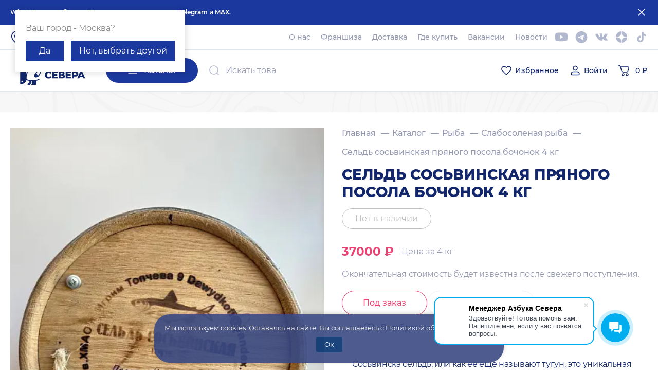

--- FILE ---
content_type: text/html; charset=UTF-8
request_url: https://azbuka-severa.ru/catalog/ryba/slabosolenaya-ryba/seld-sosvinskaya-pryan-pos-4kg/
body_size: 74045
content:
<script>
function show_fid(){
    var link = 'https://azbuka-severa.ru/upload/acrit.exportproplus/test.php';
        window.open(link);
}
</script>

<!DOCTYPE html>
<html lang="ru">

<head>
	<meta http-equiv="Content-Type" content="text/html; charset=UTF-8" />
<meta name="keywords" content="Рыба, морепродукты, дичь, икра, рыбные заготовки, консервация, мясные заготовки, дикоросы, таёжная здравница, мёд, специи" />
<meta name="description" content="Купить Сельдь сосьвинская пряного посола бочонок 4 кг по цене  руб.  с доставкой по Москве и всей   России в Азбуке Севера. Для заказа, оставьте заявку на сайте или звоните по   телефону: +7 (495) 121-01-10." />
<link rel="canonical" href="https://azbuka-severa.ru/catalog/ryba/slabosolenaya-ryba/seld-sosvinskaya-pryan-pos-4kg/" />
<link href="/bitrix/js/ui/design-tokens/dist/ui.design-tokens.css?175544201126358" type="text/css"  rel="stylesheet" />
<link href="/bitrix/js/ui/fonts/opensans/ui.font.opensans.css?17554420092555" type="text/css"  rel="stylesheet" />
<link href="/bitrix/js/main/popup/dist/main.popup.bundle.css?176037044731694" type="text/css"  rel="stylesheet" />
<link href="/local/templates/azbuka_main/components/bitrix/catalog/main/style.css?1755441750988" type="text/css"  rel="stylesheet" />
<link href="/local/templates/azbuka_main/components/bitrix/catalog.element/bootstrap_v4/style.css?1755441750840" type="text/css"  rel="stylesheet" />
<link href="/local/templates/azbuka_main/components/bitrix/news.list/product_review/style.css?1755441750161" type="text/css"  rel="stylesheet" />
<link href="/local/templates/azbuka_main/assets/css/libs.min.css?175622362449393" type="text/css"  data-template-style="true"  rel="stylesheet" />
<link href="/local/templates/azbuka_main/assets/css/app.css?1762791990184648" type="text/css"  data-template-style="true"  rel="stylesheet" />
<link href="/local/templates/azbuka_main/assets/css/forms.css?17554417522510" type="text/css"  data-template-style="true"  rel="stylesheet" />
<link href="/local/templates/azbuka_main/assets/css/dev.css?17682913722518" type="text/css"  data-template-style="true"  rel="stylesheet" />
<link href="/local/templates/azbuka_main/assets/css/order.css?17627914992970" type="text/css"  data-template-style="true"  rel="stylesheet" />
<link href="/local/templates/azbuka_main/components/bitrix/search.title/search/style.css?17554417502388" type="text/css"  data-template-style="true"  rel="stylesheet" />
<link href="/local/templates/azbuka_main/components/bitrix/catalog.item/slider/style.css?17554417501653" type="text/css"  data-template-style="true"  rel="stylesheet" />
<link href="/local/templates/azbuka_main/components/bitrix/sender.subscribe/main/style.css?17554417494802" type="text/css"  data-template-style="true"  rel="stylesheet" />
<link href="/local/templates/azbuka_main/template_styles.css?17554417521787" type="text/css"  data-template-style="true"  rel="stylesheet" />
<script>if(!window.BX)window.BX={};if(!window.BX.message)window.BX.message=function(mess){if(typeof mess==='object'){for(let i in mess) {BX.message[i]=mess[i];} return true;}};</script>
<script>(window.BX||top.BX).message({"JS_CORE_LOADING":"Загрузка...","JS_CORE_NO_DATA":"- Нет данных -","JS_CORE_WINDOW_CLOSE":"Закрыть","JS_CORE_WINDOW_EXPAND":"Развернуть","JS_CORE_WINDOW_NARROW":"Свернуть в окно","JS_CORE_WINDOW_SAVE":"Сохранить","JS_CORE_WINDOW_CANCEL":"Отменить","JS_CORE_WINDOW_CONTINUE":"Продолжить","JS_CORE_H":"ч","JS_CORE_M":"м","JS_CORE_S":"с","JSADM_AI_HIDE_EXTRA":"Скрыть лишние","JSADM_AI_ALL_NOTIF":"Показать все","JSADM_AUTH_REQ":"Требуется авторизация!","JS_CORE_WINDOW_AUTH":"Войти","JS_CORE_IMAGE_FULL":"Полный размер"});</script>

<script src="/bitrix/js/main/core/core.js?1760370535511455"></script>

<script>BX.Runtime.registerExtension({"name":"main.core","namespace":"BX","loaded":true});</script>
<script>BX.setJSList(["\/bitrix\/js\/main\/core\/core_ajax.js","\/bitrix\/js\/main\/core\/core_promise.js","\/bitrix\/js\/main\/polyfill\/promise\/js\/promise.js","\/bitrix\/js\/main\/loadext\/loadext.js","\/bitrix\/js\/main\/loadext\/extension.js","\/bitrix\/js\/main\/polyfill\/promise\/js\/promise.js","\/bitrix\/js\/main\/polyfill\/find\/js\/find.js","\/bitrix\/js\/main\/polyfill\/includes\/js\/includes.js","\/bitrix\/js\/main\/polyfill\/matches\/js\/matches.js","\/bitrix\/js\/ui\/polyfill\/closest\/js\/closest.js","\/bitrix\/js\/main\/polyfill\/fill\/main.polyfill.fill.js","\/bitrix\/js\/main\/polyfill\/find\/js\/find.js","\/bitrix\/js\/main\/polyfill\/matches\/js\/matches.js","\/bitrix\/js\/main\/polyfill\/core\/dist\/polyfill.bundle.js","\/bitrix\/js\/main\/core\/core.js","\/bitrix\/js\/main\/polyfill\/intersectionobserver\/js\/intersectionobserver.js","\/bitrix\/js\/main\/lazyload\/dist\/lazyload.bundle.js","\/bitrix\/js\/main\/polyfill\/core\/dist\/polyfill.bundle.js","\/bitrix\/js\/main\/parambag\/dist\/parambag.bundle.js"]);
</script>
<script>BX.Runtime.registerExtension({"name":"ui.design-tokens","namespace":"window","loaded":true});</script>
<script>BX.Runtime.registerExtension({"name":"ui.fonts.opensans","namespace":"window","loaded":true});</script>
<script>BX.Runtime.registerExtension({"name":"main.popup","namespace":"BX.Main","loaded":true});</script>
<script>BX.Runtime.registerExtension({"name":"popup","namespace":"window","loaded":true});</script>
<script>(window.BX||top.BX).message({"LANGUAGE_ID":"ru","FORMAT_DATE":"DD.MM.YYYY","FORMAT_DATETIME":"DD.MM.YYYY HH:MI:SS","COOKIE_PREFIX":"BITRIX_SM","SERVER_TZ_OFFSET":"10800","UTF_MODE":"Y","SITE_ID":"s1","SITE_DIR":"\/","USER_ID":"","SERVER_TIME":1768765574,"USER_TZ_OFFSET":0,"USER_TZ_AUTO":"Y","bitrix_sessid":"8beaf5537f4b840725ad9fc05a8db80a"});</script>


<script src="/bitrix/js/main/popup/dist/main.popup.bundle.js?1760370577119638"></script>
<script>
					(function () {
						"use strict";

						var counter = function ()
						{
							var cookie = (function (name) {
								var parts = ("; " + document.cookie).split("; " + name + "=");
								if (parts.length == 2) {
									try {return JSON.parse(decodeURIComponent(parts.pop().split(";").shift()));}
									catch (e) {}
								}
							})("BITRIX_CONVERSION_CONTEXT_s1");

							if (cookie && cookie.EXPIRE >= BX.message("SERVER_TIME"))
								return;

							var request = new XMLHttpRequest();
							request.open("POST", "/bitrix/tools/conversion/ajax_counter.php", true);
							request.setRequestHeader("Content-type", "application/x-www-form-urlencoded");
							request.send(
								"SITE_ID="+encodeURIComponent("s1")+
								"&sessid="+encodeURIComponent(BX.bitrix_sessid())+
								"&HTTP_REFERER="+encodeURIComponent(document.referrer)
							);
						};

						if (window.frameRequestStart === true)
							BX.addCustomEvent("onFrameDataReceived", counter);
						else
							BX.ready(counter);
					})();
				</script>
<!-- dev2fun module opengraph -->
<meta property="og:title" content="Сельдь сосьвинская пряного посола бочонок 4 кг"/>
<meta property="og:description" content="Сосьвинска сельдь, или как ее еще называют тугун, это уникальная рыба, которую редко встретишь в Москве. Еще на Руси тугунка называли &quot;царской селедкой&quot;, так ка..."/>
<meta property="og:url" content="https://azbuka-severa.ru/catalog/ryba/slabosolenaya-ryba/seld-sosvinskaya-pryan-pos-4kg/"/>
<meta property="og:type" content="website"/>
<meta property="og:site_name" content="Интернет-магазин Азбука Севера - Рыба, морепродукты и икра в Москве!"/>
<meta property="og:image" content="https://azbuka-severa.ru/upload/resize_cache/iblock/4bf/540_540_1/nt9v1ruq4fvhc9reyz9147u77b4czgsb.jpg"/>
<meta property="og:image:type" content="image/jpeg"/>
<meta property="og:image:width" content="405"/>
<meta property="og:image:height" content="540"/>
<!-- /dev2fun module opengraph -->



<script src="/local/templates/azbuka_main/assets/js/libs.min.js?1755441752429367"></script>
<script src="/local/templates/azbuka_main/assets/js/app.js?176640271240591"></script>
<script src="/local/components/bitrix/search.title/script.js?17554417499957"></script>
<script src="/bitrix/templates/.default/components/bitrix/catalog.section/menu1/script.js?17554419668291"></script>
<script src="/local/templates/azbuka_main/components/bitrix/catalog.item/slider/script.js?175544174965768"></script>
<script src="/local/templates/azbuka_main/components/bitrix/catalog.element/bootstrap_v4/script.js?175544175088912"></script>

		<title>Сельдь сосьвинская пряного посола бочонок 4 кг от ₽ за 4 кг | купить по цене от Азбука  Севера</title>
		<meta name="viewport" content="width=device-width, initial-scale=1, maximum-scale=1">
	<meta http-equiv="X-UA-Compatible" content="ie=edge">

  <!--<link rel="shortcut icon" href="/favicon.ico" type="image/x-icon">-->
  <link rel="apple-touch-icon" sizes="180x180" href="/local/templates/azbuka_main/assets/img/favicon/apple-touch-icon.png">
  <link rel="icon" type="image/png" sizes="32x32" href="/local/templates/azbuka_main/assets/img/favicon/favicon-32x32.png">
  <link rel="icon" type="image/png" sizes="16x16" href="/local/templates/azbuka_main/assets/img/favicon/favicon-16x16.png">
  <link rel="manifest" href="/local/templates/azbuka_main/assets/img/favicon/site.webmanifest">
  <link rel="mask-icon" href="/local/templates/azbuka_main/assets/img/favicon/safari-pinned-tab.svg" color="#5bbad5">
  <link rel="preconnect" href="https://cdn.diginetica.net/">
  <meta name="msapplication-TileColor" content="#da532c">
  <meta name="theme-color" content="#ffffff">

			<meta name="robots" content="index, follow" />
		<style>
		.product-card__img {
			opacity: 0;
			transition: opacity .3s ease;
		}
		
		.whatsapp-button {
			
		position: fixed;
		
		right: 30px;
		bottom: 30px;

		width: 60px;
		}
		
		.whatsapp-button[data-mobile_mode="1"] {
		
		right: 10px;
		bottom: 180px;
		}
		
		nav.header-menu div[itemprop="about"] {
			
		display: flex !important;	
		}
		@media screen and (max-width: 1022px){
			.whatsapp-button{
			bottom:120px;
			right: 10px;
			}
		}
		@media screen and (min-width: 1023px){
			.whatsapp-button{
			bottom:30px;
			}
		}
	</style>
    
			<script async src="https://www.google.com/recaptcha/api.js?render=6Lf6sqcpAAAAAJQDz1LxT3_zLyHFxSY62cpPhBK0"></script>
	
	<meta property="og:url" content="https://azbuka-severa.ru/catalog/ryba/slabosolenaya-ryba/seld-sosvinskaya-pryan-pos-4kg/">
	<meta property="og:type" content="website">
	<meta property="og:title" content="Сельдь сосьвинская пряного посола бочонок 4 кгСельдь сосьвинская пряного посола бочонок 4 кг от ₽ за 4 кг | купить по цене от Азбука  Севера">
	<meta property="og:description" content="
	 Сосьвинска сельдь, или как ее еще называют тугун, это уникальная рыба, которую редко встретишь в Москве. Еще на Руси тугунка называли &quot;царской селедкой&quot;, так как поставляли ее прямо к царскому столу. Очень ценил ее вкус Петр Первый. В советское время ее добывали всего 10 тонн в год. После отлова и засолки из Москвы отправляли рефрижераторный самолет, который увозил ценные консервы к столам первых людей государства.


	 Наш тугунок выловлен в реке Северная Сосьва. Перед употреблением продукт необходимо дефростировать. Делать это следует заблаговременно, бочка должна &quot;отдыхать&quot; от мороза в холодильнике при температуре до +5С 5-7 дней.Качественно дефростировать быстрее не получится. Методика открывания крышки: предварительно выкручиваем винты и пробуем поднять крышку за веревочку. Если крышка не отходит, то оставляем на пару-тройку часов при комнатной температуре и пробуем еще раз. Пряный посол удачно подчеркивает фантастический вкус тугуна. Филе сосьвинской сельди невероятно нежное, сочное и жирненькое при фактической малой жирности.

">
	<meta property="og:image" content="https://azbuka-severa.ru/upload/resize_cache/iblock/4bf/540_540_1/nt9v1ruq4fvhc9reyz9147u77b4czgsb.jpg">
			<!-- Global site tag (gtag.js) - Google Analytics -->
			

	 <script type="text/javascript">
          var digiScript = document.createElement('script');
          digiScript.src = '//cdn.diginetica.net/7600/client.js'; // Замените SITEID на фактический идентификатор
          digiScript.defer = true;
          digiScript.async = true;
          document.head.appendChild(digiScript);
       </script>

        <script src="https://sologpt.ru/azbuka_integration/sologpt.iife.js" defer></script>

</head>

<body>

	
			<!-- Yandex.Metrika counter -->
<script type="text/javascript" >
   (function(m,e,t,r,i,k,a){m[i]=m[i]||function(){(m[i].a=m[i].a||[]).push(arguments)};
   m[i].l=1*new Date();
   for (var j = 0; j < document.scripts.length; j++) {if (document.scripts[j].src === r) { return; }}
   k=e.createElement(t),a=e.getElementsByTagName(t)[0],k.async=1,k.src=r,a.parentNode.insertBefore(k,a)})
   (window, document, "script", "https://mc.yandex.ru/metrika/tag.js", "ym");

   ym(53235643, "init", {
        clickmap:true,
        trackLinks:true,
        accurateTrackBounce:true,
        webvisor:true,
        ecommerce:"dataLayer"
   });
</script>
<noscript><div><img src="https://mc.yandex.ru/watch/53235643" style="position:absolute; left:-9999px;" alt="" /></div></noscript>
<!-- /Yandex.Metrika counter -->
		
		<header class="header">

			<div class="header-info">
				<div class="container">
					<div class="header-info__wrapper">
						<p class="header-info__descr">WhatsApp не работает. Мы на связи в приложении Telegram и MAX.</p>
						<button class="header-info__close" type="button">
							<svg width="24" height="24" viewBox="0 0 24 24" fill="none" xmlns="http://www.w3.org/2000/svg">
								<path fill-rule="evenodd" clip-rule="evenodd" d="M5.46967 5.46967C5.76256 5.17678 6.23744 5.17678 6.53033 5.46967L12 10.9393L17.4697 5.46967C17.7626 5.17678 18.2374 5.17678 18.5303 5.46967C18.8232 5.76256 18.8232 6.23744 18.5303 6.53033L13.0607 12L18.5303 17.4697C18.8232 17.7626 18.8232 18.2374 18.5303 18.5303C18.2374 18.8232 17.7626 18.8232 17.4697 18.5303L12 13.0607L6.53033 18.5303C6.23744 18.8232 5.76256 18.8232 5.46967 18.5303C5.17678 18.2374 5.17678 17.7626 5.46967 17.4697L10.9393 12L5.46967 6.53033C5.17678 6.23744 5.17678 5.76256 5.46967 5.46967Z" fill="white" />
							</svg>
						</button>
					</div>
				</div>
			</div>
			
			<div class="header-top">
				<!-- <noindex>
            <div class="marquee-container">
                  <div class="items-wrap">
                    <div class="items marquee">
                      <div class="item">В связи с большим количеством заказов, сроки обработки и доставки увеличены</div>
                      <div class="item">В связи с большим количеством заказов, сроки обработки и доставки увеличены</div>
                      <div class="item">В связи с большим количеством заказов, сроки обработки и доставки увеличены</div>
                    </div>
                    <div aria-hidden="true" class="items marquee">
                      <div class="item">В связи с большим количеством заказов, сроки обработки и доставки увеличены</div>
                      <div class="item">В связи с большим количеством заказов, сроки обработки и доставки увеличены</div>
                      <div class="item">В связи с большим количеством заказов, сроки обработки и доставки увеличены</div>
                    </div>
                  </div>
            </div>
        </noindex> -->

				<div id="guess_region" style="display: none;">
					<div class="show_city" style="font-size: 16px; line-height: normal; color: #888;">Ваш город - Москва?</div>
					<div class="buttons" style="height: 40px; margin-top: 15px;">
						<a href="javascript:void(0);" class="yes click_button" data-region="spb">Да</a>
						<a href="javascript:void(0);" id="choose_city_button" class="no">Нет, выбрать другой</a>
					</div>
					<div class="search_input" style="display: none;">
						<span class="back_arrow"></span>
						<p style="margin-bottom: 10px; font-size: 16px; line-height: normal; color: #888;">Выберите ваш город:</p>
						<p class="city_p"><button id="choose_spb" class="click_button">Санкт-Петербург</button></p>
						<p class="city_p"><button id="choose_another_city" class="click_button">Другой</button></p>
					</div>
				</div>


				<script>
					var guess_region_div = document.querySelector("#guess_region");

					var choose_city_button = document.getElementById("choose_city_button");

					choose_city_button.onclick = function() {

						var buttons_block = document.querySelector("#guess_region .buttons");
						buttons_block.style.display = "none";

						var show_city_div = document.querySelector("div.show_city");
						show_city_div.style.display = "none";

						var search_input = document.querySelector("#guess_region .search_input");
						search_input.style.display = "block";

						guess_region_div.className = "choose_city";
					};

					/* стрелка назад */

					var back_arrow = document.querySelector(".back_arrow");

					back_arrow.onclick = function() {

						var buttons_block = document.querySelector("#guess_region .buttons");
						buttons_block.style.display = "block";

						var show_city_div = document.querySelector("div.show_city");
						show_city_div.style.display = "block";

						var search_input = document.querySelector("#guess_region .search_input");
						search_input.style.display = "none";

						guess_region_div.className = "";
					};

					/* выбор города */

					var timer_interval = setInterval(function() {

						var click_buttons = document.querySelectorAll(".click_button");

						if (click_buttons.length != 0) {

							if ( ( document.location.href.indexOf("azbuka-severa.ru") != (-1) ) && ( !sessionStorage.getItem("modal_window_open") ) ) {

								guess_region_div.style.display = "block";

								sessionStorage.setItem("modal_window_open", 1);
							}

							if (localStorage.getItem("chosen_real_city")) {

								/* город уже выбран */

								var chosen_city = localStorage.getItem("chosen_real_city");

								var city_a_element = document.querySelector("#city_a_element");

								city_a_element.textContent = chosen_city;

								/* guess_region_div.style.display = "none"; */
							}

							for (var i = 0; i < click_buttons.length; i++) {

								var cur_button = click_buttons[i];

								cur_button.onclick = function() {

									var chosen_button = $(this)[0];

									var chosen_city = chosen_button.textContent;

									if (chosen_city == "Санкт-Петербург") {

										localStorage.setItem("chosen_city", "Spb");
										localStorage.setItem("chosen_real_city", "Санкт-Петербург");
									} else {

										if (chosen_city == "Да") {

											chosen_city = "Москва";
										}

										localStorage.setItem("chosen_city", "Moscow");
										localStorage.setItem("chosen_real_city", chosen_city);
									}

									var city_a_element = document.querySelector("#city_a_element");

									city_a_element.textContent = chosen_city;

									guess_region_div.style.display = "none";
								};

							}

							clearInterval(timer_interval);

							/* выбор города по клику */

							var city_a_element = document.querySelector("#city_a_element");

							city_a_element.onclick = function() {

								guess_region_div.style.display = "block";
							};

						}

					}, 300);
					
					
					/* установка масок на номера */
					
					setTimeout( function () {
                        return false;
            var tel_input_main_page_center = document.querySelector("input#koptil-phone");
            if (tel_input_main_page_center) {
              $(tel_input_main_page_center).mask("+7(999) 999-99-99");	
            }
            var call_input_bottom = document.querySelector("#modal-callback #callback_form input[type='tel']");
            if (call_input_bottom) {
              $(call_input_bottom).mask("+7(999) 999-99-99");	
            }
            var one_click_input = document.querySelector("#modal-one-click #one_click_form input[type='tel']");
            if (one_click_input) {
              $(one_click_input).mask("+7(999) 999-99-99");	
            }
            var send_message_bottom = document.querySelector("#send-message #message_form input[type='tel']");
            if (send_message_bottom) {
              $(send_message_bottom).mask("+7(999) 999-99-99");	
            }
            var pod_zakaz_input = document.querySelector("#modal-item-buy #item-buy_form input[type='tel']");
            if (pod_zakaz_input) {
              $(pod_zakaz_input).mask("+7(999) 999-99-99");	
            }
					}, 3000);
					
					setTimeout( function () {
						
					/* меняющийся плэйсхолдер */
					
					var input_placeholder = document.querySelector("input#title-search-input");
					
					var letters = ["И", "с", "к", "а", "т", "ь", " ", "т", "о", "в", "а", "р", "ы"];
					
					var placeholder_text = "И";
					var index = -1;
					
					setInterval( function () {
						
					index++;
					
					if (index > 12) {
						
					index = 0;	
					}
					
					var word_str = "";
					
					for (var i = 0; i <= index; i++) {
						
					word_str += letters[i];	
					}
					
					input_placeholder.setAttribute("placeholder", word_str);
						
					}, 300);					
						
					}, 2000);	
					
					
					/* фокус на поле - искать товары */
					
					function getStyle (elem) {
                        if(!elem){
                            return  false;
                        }
	                return window.getComputedStyle ? getComputedStyle(elem, "") : elem.currentStyle;
                    }
					
					var lupa_element = document.querySelector("form.header-search__form button.header-search__btn");
					var lupa_element_mobile = document.querySelector("div.header-search button.header-search-mobile__btn");
					var input_text_field = document.querySelector("input#title-search-input");
					var header_form = document.querySelector("form.header-search__form");
					
					var cur_style_param = getStyle(lupa_element_mobile).display;
					
					if ( (lupa_element_mobile) && ( cur_style_param != "none" ) ) {
						
					input_text_field.setAttribute("autofocus", "true");	
						
					/* мобильная версия */	
					
                    setInterval( function () {
						
					var is_form_opened = getStyle( header_form ).display;

					if ( ( is_form_opened != "none" ) && ( !header_form.hasAttribute("data-show") ) ) {
						
					header_form.setAttribute("data-show", 1);	
					
					$(input_text_field).mouseup( function(e) {
                    
					e.preventDefault();
					});
						
					input_text_field.focus();	
					input_text_field.click();	
					}
					
					if ( ( is_form_opened == "none" ) && ( header_form.hasAttribute("data-show") ) ) {
						
					header_form.removeAttribute("data-show");	
					}
						
					}, 200);					
					
					}
					
					if(lupa_element){
                        lupa_element.onclick = function () {

                            var is_input_text_field_focused = 0;

                            var text_input_field_element_class = document.querySelector(".header-bottom__wrapper div.header-search").className;

                            if ( text_input_field_element_class.indexOf("active") == (-1) ) {

                                input_text_field.focus();

                                return false;
                            } else {

                                header_form.submit();

                                return false;
                            }

                        };
                    }
					
					/* lupa_element_mobile.addEventListener("touchstart", function () {
						
					var is_input_text_field_focused = 0;

                    var text_input_field_element_class = document.querySelector(".header-bottom__wrapper div.header-search").className;

                 	if ( text_input_field_element_class.indexOf("active") == (-1) ) {
						
					setTimeout( function () {
						
					input_text_field.focus();		
						
					}, 600);	
					
					return false;	
					} else {
						
					header_form.submit();

                    return false;					
					}	
					
					});
					
					lupa_element_mobile.addEventListener("touchend", function () {
						
					var is_input_text_field_focused = 0;

                    var text_input_field_element_class = document.querySelector(".header-bottom__wrapper div.header-search").className;

                 	if ( text_input_field_element_class.indexOf("active") == (-1) ) {
						
					setTimeout( function () {
						
					input_text_field.focus();		
						
					}, 600);	
					
					return false;	
					} else {
						
					header_form.submit();	
					
					return false;
					}	
					
					});
					
					lupa_element_mobile.addEventListener("click", function () {
						
					var is_input_text_field_focused = 0;

                    var text_input_field_element_class = document.querySelector(".header-bottom__wrapper div.header-search").className;

                 	if ( text_input_field_element_class.indexOf("active") == (-1) ) {
						
					setTimeout( function () {
						
					input_text_field.focus();		
						
					}, 600);
					
					return false;	
					} else {
						
					header_form.submit();	
					
					return false;
					}	
					
					}); */
					if(input_text_field){
                        input_text_field.onkeypress = function (e) {

                            if (e.keyCode === 13) {

                                header_form.submit();
                            }

                        };
                    }

					
				</script>

				<div class="container">
					<div class="header-top__wrapper header-top__wrapper--mobile">
						<button type="button" class="header-place" data-new_attr="1">
							<svg class="icon--24">
								<use xlink:href="/local/templates/azbuka_main/assets/img/sprite.svg#place-icon"></use>
							</svg>

							<span class="header-place__city"><a href="javascript:void(0);" class="show_city" id="city_a_element"></a></span>
						</button>
						<a href="/" class="header-logo header-logo--mobile">
							<svg>
								<use xlink:href="/local/templates/azbuka_main/assets/img/sprite.svg#logo"></use>
							</svg>
						</a>
						<div class="header-contact header-contact--mobile">
							<svg class="icon--24">
								<use xlink:href="/local/templates/azbuka_main/assets/img/sprite.svg#phone-icon"></use>
							</svg>
							<a href="tel:+74955322220" class="header-contact__number">+7 (495) 532-22-20</a>
							<div class="time_work">
							<svg width="800px" height="800px" viewBox="0 0 24 24" fill="none" xmlns="http://www.w3.org/2000/svg">
<path d="M12 21C16.9706 21 21 16.9706 21 12C21 7.02944 16.9706 3 12 3C7.02944 3 3 7.02944 3 12C3 16.9706 7.02944 21 12 21Z" stroke="#12266b" stroke-width="1.5" stroke-linecap="round" stroke-linejoin="round"/>
<path d="M12 6V12" stroke="#12266b" stroke-width="1.5" stroke-linecap="round" stroke-linejoin="round"/>
<path d="M16.24 16.24L12 12" stroke="#12266b" stroke-width="1.5" stroke-linecap="round" stroke-linejoin="round"/>
</svg>
9:00-22:00 </div>

				<script data-b24-form="click/23/5vy0xk" data-skip-moving="true">(function(w,d,u){var s=d.createElement('script');s.async=true;s.src=u+'?'+(Date.now()/180000|0);var h=d.getElementsByTagName('script')[0];h.parentNode.insertBefore(s,h);})(window,document,'https://cdn-ru.bitrix24.ru/b33628132/crm/form/loader_23.js');</script>
		<button class="header-contact__callback" type="button">Обратный звонок</button>
<style>
	.b24-window-scrollable{
	 overflow: hidden;
	}
							</style>
</div>

						
<nav class="header-menu" itemscope="" itemtype="https://schema.org/SiteNavigationElement">
    <div itemprop="about" itemscope="" itemtype="https://schema.org/ItemList">
	    <div itemprop="itemListElement" itemscope="" itemtype="http://schema.org/ItemList">
		<a href="/about/" class="header-menu__item" itemprop="url">О нас</a>
        <meta itemprop="name" content="О нас" />
    </div>
	    <div itemprop="itemListElement" itemscope="" itemtype="http://schema.org/ItemList">
		<a href="/franch/" class="header-menu__item" itemprop="url">Франшиза</a>
        <meta itemprop="name" content="Франшиза" />
    </div>
	    <div itemprop="itemListElement" itemscope="" itemtype="http://schema.org/ItemList">
		<a href="/delivery/" class="header-menu__item" itemprop="url">Доставка</a>
        <meta itemprop="name" content="Доставка" />
    </div>
	    <div itemprop="itemListElement" itemscope="" itemtype="http://schema.org/ItemList">
		<a href="/contacts/" class="header-menu__item" itemprop="url">Где купить</a>
        <meta itemprop="name" content="Где купить" />
    </div>
	    <div itemprop="itemListElement" itemscope="" itemtype="http://schema.org/ItemList">
		<a href="/vacancy/" class="header-menu__item" itemprop="url">Вакансии</a>
        <meta itemprop="name" content="Вакансии" />
    </div>
	    <div itemprop="itemListElement" itemscope="" itemtype="http://schema.org/ItemList">
		<a href="/community/news/" class="header-menu__item" itemprop="url">Новости</a>
        <meta itemprop="name" content="Новости" />
    </div>
	    </div>
</nav>

						                <div class="header-social">
                    <a href="https://www.youtube.com/channel/UCDirTrTbFRsfONHMKROunsg" target="_blank" rel="nofollow" class="header-social__item">
                        <svg class="icon--24" width="24" height="18" viewBox="0 0 24 18" fill="none" xmlns="http://www.w3.org/2000/svg">
                            <path fill-rule="evenodd" clip-rule="evenodd" d="M21.3904 0.900232C22.4184 1.177 23.2289 1.98754 23.5057 3.01554C24.0197 4.89363 23.9999 8.80794 23.9999 8.80794C23.9999 8.80794 23.9999 12.7025 23.5057 14.5806C23.2289 15.6086 22.4184 16.4191 21.3904 16.6959C19.5123 17.1901 11.9999 17.1901 11.9999 17.1901C11.9999 17.1901 4.50739 17.1901 2.60954 16.6761C1.58154 16.3993 0.771002 15.5888 0.494232 14.5608C0 12.7025 0 8.78817 0 8.78817C0 8.78817 0 4.89363 0.494232 3.01554C0.771002 1.98754 1.60131 1.15723 2.60954 0.880462C4.48763 0.38623 11.9999 0.38623 11.9999 0.38623C11.9999 0.38623 19.5123 0.38623 21.3904 0.900232ZM15.8549 8.78817L9.60781 12.3862V5.19016L15.8549 8.78817Z" fill="#12266B"></path>
                        </svg>
                    </a>
                    <a href="https://t.me/azbukasevera" target="_blank" class="header-social__item" rel="nofollow">
                        <svg class="icon--24" width="20" height="21" viewBox="0 0 20 21" fill="none" xmlns="http://www.w3.org/2000/svg">
                            <path fill-rule="evenodd" clip-rule="evenodd" d="M10 20.7881C15.5228 20.7881 20 16.3109 20 10.7881C20 5.26524 15.5228 0.788086 10 0.788086C4.47715 0.788086 0 5.26524 0 10.7881C0 16.3109 4.47715 20.7881 10 20.7881ZM10.7901 8.09069L4.74383 10.5819L4.74323 10.5819C3.67927 10.997 4.30208 11.3863 4.30208 11.3863C4.30208 11.3863 5.21034 11.6977 5.98878 11.9312C6.76721 12.1647 7.18247 11.9052 7.18247 11.9052L10.8414 9.44001C12.1388 8.55765 11.8274 9.28424 11.516 9.59564C10.8414 10.2703 9.72556 11.3343 8.79135 12.1906C8.37617 12.5538 8.58372 12.8653 8.76539 13.021C9.29358 13.4678 10.5373 14.2805 11.1025 14.6497C11.2593 14.7522 11.3638 14.8205 11.3864 14.8374C11.516 14.9412 12.2419 15.4083 12.6838 15.3045C13.1257 15.2007 13.1776 14.6039 13.1776 14.6039L13.8263 10.5299C13.8835 10.1512 13.9406 9.78043 13.994 9.43429C14.1345 8.52328 14.2486 7.78304 14.2674 7.51981C14.3453 6.63759 13.4111 7.00085 13.4111 7.00085C13.4111 7.00085 11.387 7.83121 10.7901 8.09069Z" fill="#12266B"></path>
                        </svg>
                    </a>

                    <a href="https://vk.com/public211095515" target="_blank" class="header-social__item" rel="nofollow">
                        <svg width="281" height="160" viewBox="0 0 281 160" fill="none" xmlns="http://www.w3.org/2000/svg">
                            <path d="M278.947 144.498C278.607 143.766 278.291 143.159 277.997 142.672C273.131 133.909 263.833 123.154 250.109 110.402L249.819 110.11L249.674 109.966L249.527 109.82H249.379C243.151 103.882 239.206 99.8892 237.554 97.8451C234.532 93.9512 233.855 90.0098 235.507 86.0162C236.674 82.999 241.057 76.6268 248.648 66.8912C252.64 61.7316 255.802 57.5964 258.137 54.4809C274.978 32.0916 282.28 17.7845 280.04 11.554L279.17 10.098C278.585 9.22148 277.077 8.41959 274.646 7.68828C272.21 6.95851 269.096 6.83782 265.299 7.32417L223.249 7.61464C222.567 7.37326 221.595 7.39576 220.328 7.68828C219.062 7.98081 218.429 8.12759 218.429 8.12759L217.697 8.49324L217.116 8.93253C216.629 9.22301 216.094 9.73391 215.509 10.4642C214.928 11.1919 214.441 12.046 214.053 13.0192C209.474 24.7974 204.269 35.7481 198.428 45.8709C194.826 51.907 191.518 57.1382 188.497 61.5675C185.48 65.9952 182.949 69.2575 180.907 71.3486C178.861 73.4418 177.015 75.1187 175.357 76.3855C173.702 77.6527 172.438 78.1882 171.563 77.9923C170.686 77.7964 169.86 77.6021 169.078 77.4077C167.716 76.5312 166.621 75.3391 165.795 73.8305C164.965 72.3218 164.407 70.423 164.115 68.1354C163.824 65.8464 163.652 63.8775 163.603 62.2221C163.558 60.5687 163.579 58.23 163.678 55.2127C163.779 52.1939 163.824 50.1514 163.824 49.0805C163.824 45.381 163.896 41.3659 164.041 37.0343C164.188 32.7027 164.308 29.2706 164.407 26.7422C164.507 24.2113 164.553 21.5336 164.553 18.7106C164.553 15.8877 164.381 13.6738 164.041 12.0669C163.706 10.4621 163.191 8.90441 162.512 7.39423C161.829 5.88558 160.83 4.71855 159.519 3.89007C158.205 3.06262 156.572 2.40597 154.628 1.91809C149.468 0.750551 142.898 0.118965 134.915 0.0207753C116.81 -0.173559 105.177 0.995513 100.018 3.52646C97.9741 4.59581 96.1244 6.0569 94.4705 7.90512C92.7179 10.0474 92.4735 11.2165 93.7387 11.4088C99.58 12.2838 103.715 14.377 106.149 17.6863L107.026 19.4399C107.708 20.7051 108.389 22.9451 109.071 26.1567C109.752 29.3683 110.191 32.9211 110.384 36.8129C110.87 43.9199 110.87 50.0036 110.384 55.0644C109.897 60.1273 109.437 64.0688 108.997 66.8917C108.558 69.7147 107.902 72.0022 107.026 73.7538C106.149 75.5058 105.565 76.5767 105.273 76.9654C104.981 77.3541 104.737 77.599 104.544 77.6952C103.279 78.18 101.963 78.427 100.601 78.427C99.2373 78.427 97.5834 77.7448 95.637 76.3814C93.6911 75.018 91.6716 73.1452 89.5784 70.76C87.4852 68.3743 85.1246 65.0404 82.4954 60.7579C79.8683 56.4754 77.1425 51.414 74.3196 45.5738L71.984 41.3383C70.5239 38.6135 68.5294 34.646 65.9985 29.4394C63.466 24.2307 61.2276 19.1924 59.2817 14.3253C58.5038 12.2812 57.3353 10.725 55.778 9.65413L55.0472 9.21483C54.5614 8.82616 53.7815 8.41346 52.7116 7.97365C51.6402 7.53435 50.5223 7.21932 49.3532 7.0255L9.34646 7.31598C5.25828 7.31598 2.48441 8.24214 1.02383 10.0919L0.439298 10.9669C0.147285 11.4543 0 12.2326 0 13.304C0 14.3749 0.292013 15.6892 0.87655 17.2454C6.71681 30.9716 13.068 44.2093 19.93 56.9607C26.792 69.7121 32.755 79.9837 37.8154 87.7663C42.8768 95.5545 48.0359 102.905 53.2926 109.814C58.5493 116.726 62.0289 121.155 63.7314 123.101C65.4359 125.05 66.7748 126.508 67.748 127.481L71.3989 130.985C73.735 133.321 77.1655 136.12 81.692 139.38C86.2195 142.642 91.2318 145.854 96.7314 149.02C102.232 152.181 108.631 154.76 115.933 156.755C123.233 158.753 130.338 159.554 137.25 159.167H154.042C157.447 158.873 160.027 157.802 161.781 155.954L162.362 155.222C162.752 154.641 163.118 153.739 163.456 152.524C163.797 151.307 163.967 149.967 163.967 148.509C163.867 144.324 164.186 140.553 164.914 137.195C165.642 133.838 166.471 131.307 167.399 129.602C168.326 127.899 169.373 126.462 170.537 125.297C171.704 124.13 172.536 123.423 173.023 123.179C173.508 122.934 173.895 122.768 174.187 122.668C176.524 121.89 179.273 122.644 182.439 124.933C185.604 127.221 188.571 130.045 191.347 133.402C194.122 136.762 197.455 140.532 201.348 144.716C205.243 148.903 208.649 152.015 211.568 154.062L214.487 155.814C216.437 156.983 218.968 158.054 222.083 159.027C225.193 160 227.918 160.243 230.257 159.757L267.635 159.174C271.332 159.174 274.208 158.562 276.249 157.347C278.293 156.131 279.508 154.79 279.9 153.332C280.29 151.873 280.311 150.217 279.974 148.365C279.628 146.519 279.286 145.227 278.947 144.498Z" fill="black"/>
                        </svg>
                    </a>
                    <a href="https://zen.yandex.ru/id/609af1134c808749b666c73c?lang=ru" target="_blank" class="header-social__item" rel="nofollow">
                        <svg fill="#000000" xmlns="http://www.w3.org/2000/svg"  viewBox="0 0 50 50" width="250px" height="250px"><path d="M46.894 23.986c.004 0 .007 0 .011 0 .279 0 .545-.117.734-.322.192-.208.287-.487.262-.769C46.897 11.852 38.154 3.106 27.11 2.1c-.28-.022-.562.069-.77.262-.208.192-.324.463-.321.746C26.193 17.784 28.129 23.781 46.894 23.986zM46.894 26.014c-18.765.205-20.7 6.202-20.874 20.878-.003.283.113.554.321.746.186.171.429.266.679.266.03 0 .061-.001.091-.004 11.044-1.006 19.787-9.751 20.79-20.795.025-.282-.069-.561-.262-.769C47.446 26.128 47.177 26.025 46.894 26.014zM22.823 2.105C11.814 3.14 3.099 11.884 2.1 22.897c-.025.282.069.561.262.769.189.205.456.321.734.321.004 0 .008 0 .012 0 18.703-.215 20.634-6.209 20.81-20.875.003-.283-.114-.555-.322-.747C23.386 2.173 23.105 2.079 22.823 2.105zM3.107 26.013c-.311-.035-.555.113-.746.321-.192.208-.287.487-.262.769.999 11.013 9.715 19.757 20.724 20.792.031.003.063.004.094.004.25 0 .492-.094.678-.265.208-.192.325-.464.322-.747C23.741 32.222 21.811 26.228 3.107 26.013z"/></svg>
                    </a>
                    <a href="https://www.tiktok.com/@azbuka_severa" target="_blank" class="header-social__item" rel="nofollow">
                        <svg width="20" height="20" viewBox="0 0 174 200" fill="none" xmlns="http://www.w3.org/2000/svg">
                            <path d="M91.2935 0.168759C102.203 0 113.049 0.100005 123.883 0C124.539 12.7569 129.128 25.7514 138.468 34.7706C147.789 44.0148 160.974 48.2463 173.802 49.6776V83.2357C161.78 82.8419 149.702 80.3418 138.793 75.1665C134.042 73.0164 129.616 70.2475 125.283 67.4161C125.227 91.7674 125.383 116.087 125.127 140.339C124.477 151.989 120.632 163.584 113.855 173.184C102.953 189.166 84.0292 199.586 64.593 199.911C52.6712 200.592 40.7619 197.342 30.6031 191.354C13.7676 181.428 1.92086 163.259 0.195419 143.758C-0.00463171 139.589 -0.0733993 135.426 0.0953934 131.357C1.59577 115.5 9.44151 100.33 21.6196 90.0111C35.4231 77.9917 54.7592 72.2664 72.8638 75.654C73.0326 87.9984 72.5387 100.33 72.5387 112.675C64.2679 110 54.603 110.75 47.3761 115.769C42.0998 119.188 38.0925 124.425 36.0045 130.351C34.2791 134.576 34.7729 139.27 34.873 143.758C36.8547 157.433 50.008 168.928 64.0491 167.684C73.3577 167.584 82.2787 162.184 87.1299 154.277C88.6991 151.508 90.4558 148.677 90.5496 145.42C91.3685 130.513 91.0434 115.669 91.1435 100.762C91.2122 67.1661 91.0434 33.6643 91.2997 0.175009L91.2935 0.168759Z" fill="black"/>
                        </svg>
                    </a>

                    <!--<a href="#" class="header-social__item">
                        <svg class="icon--24" width="20" height="21" viewBox="0 0 20 21" fill="none" xmlns="http://www.w3.org/2000/svg">
                            <path fill-rule="evenodd" clip-rule="evenodd" d="M19.9964 10.3494C19.9986 10.4143 20 10.4806 20 10.547C20 15.9288 15.5864 20.308 10.1612 20.308C8.50128 20.308 6.85727 19.8877 5.40578 19.0926L5.3791 19.0775L0 20.7881L1.74064 15.6455L1.75145 15.6138L1.73415 15.585C0.811191 14.0705 0.323034 12.3282 0.323034 10.547C0.323034 10.4028 0.328082 10.2593 0.334571 10.1166C0.563147 4.8854 4.8794 0.788086 10.1619 0.788086C15.5403 0.788086 19.8601 4.96614 19.995 10.3004L19.9964 10.3494ZM6.0879 10.8137C5.69276 10.286 5.39063 9.70285 5.23632 9.17014C5.1534 8.87819 5.11374 8.6158 5.11374 8.36855C5.11374 7.28872 5.64228 6.73006 5.89682 6.46118L5.94585 6.40928C6.17803 6.1577 6.43977 6.13031 6.54144 6.13031C6.6222 6.13031 6.70296 6.13536 6.78155 6.14112C6.87962 6.14761 6.96687 6.15338 7.06493 6.14833C7.18607 6.13824 7.32667 6.13031 7.48531 6.50804C7.52541 6.60309 7.5765 6.72574 7.63329 6.86207C7.66738 6.94389 7.70351 7.03064 7.74056 7.11932C7.7545 7.15288 7.76847 7.18652 7.78242 7.22011C7.99286 7.72685 8.19891 8.22305 8.23881 8.30079C8.30803 8.44136 8.3138 8.54876 8.25684 8.6605L8.24602 8.68212C8.24375 8.68676 8.24151 8.69134 8.23929 8.69587C8.19227 8.79195 8.15719 8.86364 8.1083 8.9373C8.08451 8.97262 8.05855 9.00723 8.0225 9.04759C7.98861 9.08796 7.95327 9.13049 7.91722 9.17446L7.91301 9.17953C7.82638 9.28389 7.73791 9.39046 7.66341 9.46352C7.54083 9.58607 7.37354 9.75403 7.54443 10.0424C7.72182 10.343 8.20925 11.1099 8.91084 11.7292C9.70294 12.4296 10.398 12.7267 10.7323 12.8697L10.7337 12.8703C10.7942 12.8962 10.844 12.9178 10.8808 12.9351C11.1476 13.0692 11.3257 13.0462 11.4922 12.858C11.6047 12.7311 12.095 12.1624 12.2681 11.9072C12.3964 11.7176 12.5024 11.732 12.731 11.8142C12.9423 11.8899 14.0938 12.4514 14.3844 12.5949C14.4166 12.611 14.4473 12.6257 14.4767 12.6397C14.4895 12.6458 14.502 12.6517 14.5142 12.6576L14.5161 12.6585C14.6702 12.7323 14.7811 12.7855 14.8199 12.8472C14.8646 12.9229 14.8682 13.3842 14.6714 13.9328C14.4781 14.4734 13.5069 14.9939 13.093 15.0307C13.0181 15.038 12.955 15.0528 12.8945 15.067C12.8898 15.0681 12.885 15.0692 12.8803 15.0703C12.581 15.1445 12.2407 15.226 10.2116 14.4331C8.75437 13.8643 7.31081 12.6093 6.14774 10.8995C6.1428 10.8922 6.13817 10.8853 6.13381 10.8789C6.11396 10.8495 6.09972 10.8285 6.0879 10.8137Z" fill="#12266B"></path>
                        </svg></a>-->
                </div>

						<button type="button" class="header-top__close-btn">
							<svg width="24" height="24" viewBox="0 0 24 24" fill="none" xmlns="http://www.w3.org/2000/svg">
								<path fill-rule="evenodd" clip-rule="evenodd" d="M5.46967 5.46967C5.76256 5.17678 6.23744 5.17678 6.53033 5.46967L12 10.9393L17.4697 5.46967C17.7626 5.17678 18.2374 5.17678 18.5303 5.46967C18.8232 5.76256 18.8232 6.23744 18.5303 6.53033L13.0607 12L18.5303 17.4697C18.8232 17.7626 18.8232 18.2374 18.5303 18.5303C18.2374 18.8232 17.7626 18.8232 17.4697 18.5303L12 13.0607L6.53033 18.5303C6.23744 18.8232 5.76256 18.8232 5.46967 18.5303C5.17678 18.2374 5.17678 17.7626 5.46967 17.4697L10.9393 12L5.46967 6.53033C5.17678 6.23744 5.17678 5.76256 5.46967 5.46967Z" fill="#12266B"></path>
							</svg>
						</button>
					</div>
				</div>
			</div>
			<div class="header-bottom">
				<div class="container js-fx-header">
					<div class="header-bottom__wrapper">
						<a href="/" class="header-logo">
														<svg>
								<use xlink:href="/local/templates/azbuka_main/assets/img/sprite.svg#logo"></use>
							</svg>
							<p>
								Сеть магазинов дикой рыбы, икры и таёжных деликатесов
							</p>
						</a>

						<button type="button" class="header-bottom__btn btn btn--blue js-category-btn">
							<svg class="header-bottom__btn--open" width="24" height="24" viewBox="0 0 24 24" fill="none" xmlns="http://www.w3.org/2000/svg">
								<path fill-rule="evenodd" clip-rule="evenodd" d="M3.25 7C3.25 6.58579 3.58579 6.25 4 6.25H20C20.4142 6.25 20.75 6.58579 20.75 7C20.75 7.41421 20.4142 7.75 20 7.75H4C3.58579 7.75 3.25 7.41421 3.25 7ZM3.25 12C3.25 11.5858 3.58579 11.25 4 11.25H20C20.4142 11.25 20.75 11.5858 20.75 12C20.75 12.4142 20.4142 12.75 20 12.75H4C3.58579 12.75 3.25 12.4142 3.25 12ZM4 16.25C3.58579 16.25 3.25 16.5858 3.25 17C3.25 17.4142 3.58579 17.75 4 17.75H20C20.4142 17.75 20.75 17.4142 20.75 17C20.75 16.5858 20.4142 16.25 20 16.25H4Z"></path>
							</svg>
							<svg class="header-bottom__btn--close" width="24" height="24" viewBox="0 0 24 24" fill="none" xmlns="http://www.w3.org/2000/svg">
								<path fill-rule="evenodd" clip-rule="evenodd" d="M5.46967 5.46967C5.76256 5.17678 6.23744 5.17678 6.53033 5.46967L12 10.9393L17.4697 5.46967C17.7626 5.17678 18.2374 5.17678 18.5303 5.46967C18.8232 5.76256 18.8232 6.23744 18.5303 6.53033L13.0607 12L18.5303 17.4697C18.8232 17.7626 18.8232 18.2374 18.5303 18.5303C18.2374 18.8232 17.7626 18.8232 17.4697 18.5303L12 13.0607L6.53033 18.5303C6.23744 18.8232 5.76256 18.8232 5.46967 18.5303C5.17678 18.2374 5.17678 17.7626 5.46967 17.4697L10.9393 12L5.46967 6.53033C5.17678 6.23744 5.17678 5.76256 5.46967 5.46967Z" fill="#ffffff"></path>
							</svg>
							<span>Каталог</span>
						</button>

						<div class="header-search">
							<button type="button" class="header-search-mobile__btn"><svg width="24" height="24" viewBox="0 0 24 24" fill="none" xmlns="http://www.w3.org/2000/svg">
									<path fill-rule="evenodd" clip-rule="evenodd" d="M3.75 11C3.75 6.99594 6.99594 3.75 11 3.75C15.0041 3.75 18.25 6.99594 18.25 11C18.25 15.0041 15.0041 18.25 11 18.25C6.99594 18.25 3.75 15.0041 3.75 11ZM11 2.25C6.16751 2.25 2.25 6.16751 2.25 11C2.25 15.8325 6.16751 19.75 11 19.75C13.1462 19.75 15.112 18.9773 16.6342 17.6949L19.4697 20.5303C19.7626 20.8232 20.2374 20.8232 20.5303 20.5303C20.8232 20.2374 20.8232 19.7626 20.5303 19.4697L17.6949 16.6342C18.9773 15.112 19.75 13.1462 19.75 11C19.75 6.16751 15.8325 2.25 11 2.25Z"></path>
								</svg></button>
							    <div id="title-search">
        <form action="/search/index.php" class="header-search__form">
            <button name="s" type="submit" class="header-search__btn">
                <svg width="24" height="24" viewBox="0 0 24 24" fill="none" xmlns="http://www.w3.org/2000/svg">
                    <path fill-rule="evenodd" clip-rule="evenodd" d="M3.75 11C3.75 6.99594 6.99594 3.75 11 3.75C15.0041 3.75 18.25 6.99594 18.25 11C18.25 15.0041 15.0041 18.25 11 18.25C6.99594 18.25 3.75 15.0041 3.75 11ZM11 2.25C6.16751 2.25 2.25 6.16751 2.25 11C2.25 15.8325 6.16751 19.75 11 19.75C13.1462 19.75 15.112 18.9773 16.6342 17.6949L19.4697 20.5303C19.7626 20.8232 20.2374 20.8232 20.5303 20.5303C20.8232 20.2374 20.8232 19.7626 20.5303 19.4697L17.6949 16.6342C18.9773 15.112 19.75 13.1462 19.75 11C19.75 6.16751 15.8325 2.25 11 2.25Z"></path>
                </svg>
            </button>
            <input autocomplete="off" name="q" id="title-search-input" type="text" class="header-search__field" placeholder="Искать товары">
            <button type="button" class="header-search__clear">
                <svg width="24" height="24" viewBox="0 0 24 24" fill="none" xmlns="http://www.w3.org/2000/svg">
                    <path fill-rule="evenodd" clip-rule="evenodd" d="M5.46967 5.46967C5.76256 5.17678 6.23744 5.17678 6.53033 5.46967L12 10.9393L17.4697 5.46967C17.7626 5.17678 18.2374 5.17678 18.5303 5.46967C18.8232 5.76256 18.8232 6.23744 18.5303 6.53033L13.0607 12L18.5303 17.4697C18.8232 17.7626 18.8232 18.2374 18.5303 18.5303C18.2374 18.8232 17.7626 18.8232 17.4697 18.5303L12 13.0607L6.53033 18.5303C6.23744 18.8232 5.76256 18.8232 5.46967 18.5303C5.17678 18.2374 5.17678 17.7626 5.46967 17.4697L10.9393 12L5.46967 6.53033C5.17678 6.23744 5.17678 5.76256 5.46967 5.46967Z"></path>
                </svg>
            </button>
        </form>
    </div>
<script>
    BX.ready(function () {
        new JCTitleSearch({
            'AJAX_PAGE': '/catalog/ryba/slabosolenaya-ryba/seld-sosvinskaya-pryan-pos-4kg/',
            'CONTAINER_ID': 'title-search',
            'INPUT_ID': 'title-search-input',
            'MIN_QUERY_LEN': 2
        });
    });
</script>

							<div id="search-name" class="header-search-dropdown">

							</div>
						</div>

						<div class="header-bottom-mobile">
							<button type="button" class="header-bottom__btn btn btn--blue js-category-mobile-btn">
								<svg class="header-bottom__btn--open" width="24" height="24" viewBox="0 0 24 24" fill="none" xmlns="http://www.w3.org/2000/svg">
									<path fill-rule="evenodd" clip-rule="evenodd" d="M3.25 7C3.25 6.58579 3.58579 6.25 4 6.25H20C20.4142 6.25 20.75 6.58579 20.75 7C20.75 7.41421 20.4142 7.75 20 7.75H4C3.58579 7.75 3.25 7.41421 3.25 7ZM3.25 12C3.25 11.5858 3.58579 11.25 4 11.25H20C20.4142 11.25 20.75 11.5858 20.75 12C20.75 12.4142 20.4142 12.75 20 12.75H4C3.58579 12.75 3.25 12.4142 3.25 12ZM4 16.25C3.58579 16.25 3.25 16.5858 3.25 17C3.25 17.4142 3.58579 17.75 4 17.75H20C20.4142 17.75 20.75 17.4142 20.75 17C20.75 16.5858 20.4142 16.25 20 16.25H4Z"></path>
								</svg>
								<svg class="header-bottom__btn--close" width="24" height="24" viewBox="0 0 24 24" fill="none" xmlns="http://www.w3.org/2000/svg">
									<path fill-rule="evenodd" clip-rule="evenodd" d="M5.46967 5.46967C5.76256 5.17678 6.23744 5.17678 6.53033 5.46967L12 10.9393L17.4697 5.46967C17.7626 5.17678 18.2374 5.17678 18.5303 5.46967C18.8232 5.76256 18.8232 6.23744 18.5303 6.53033L13.0607 12L18.5303 17.4697C18.8232 17.7626 18.8232 18.2374 18.5303 18.5303C18.2374 18.8232 17.7626 18.8232 17.4697 18.5303L12 13.0607L6.53033 18.5303C6.23744 18.8232 5.76256 18.8232 5.46967 18.5303C5.17678 18.2374 5.17678 17.7626 5.46967 17.4697L10.9393 12L5.46967 6.53033C5.17678 6.23744 5.17678 5.76256 5.46967 5.46967Z" fill="#ffffff"></path>
								</svg>
								<span>Каталог</span>
							</button>

							<div class="header-bottom__actions">
								<a href="/" class="header-bottom__actions-item header-bottom__home">
									<svg width="24" height="24" viewBox="0 0 24 24" fill="none" xmlns="http://www.w3.org/2000/svg">
										<path fill-rule="evenodd" clip-rule="evenodd" d="M9.7019 5.35876C10.3836 4.6771 10.8426 4.22033 11.2301 3.92469C11.6002 3.64226 11.8157 3.57843 12 3.57843C12.1843 3.57843 12.3998 3.64226 12.7699 3.92469C13.1574 4.22033 13.6164 4.6771 14.2981 5.35876L16.4697 7.53033L16.7123 7.77297C17.6227 8.68333 17.9207 9.00017 18.0787 9.3816C18.2367 9.76304 18.25 10.1978 18.25 11.4853V15C18.25 16.4354 18.2484 17.4365 18.1469 18.1919C18.0482 18.9257 17.8678 19.3142 17.591 19.591C17.3142 19.8678 16.9257 20.0482 16.1919 20.1469C15.4365 20.2484 14.4354 20.25 13 20.25H11C9.56458 20.25 8.56347 20.2484 7.80812 20.1469C7.07434 20.0482 6.68577 19.8678 6.40901 19.591C6.13225 19.3142 5.9518 18.9257 5.85315 18.1919C5.75159 17.4365 5.75 16.4354 5.75 15V11.4853C5.75 10.1978 5.76328 9.76304 5.92127 9.3816C6.0788 9.00129 6.37558 8.68519 7.27968 7.78098C7.28235 7.77831 7.28502 7.77564 7.28769 7.77297L7.53033 7.53033C7.53049 7.53017 7.53065 7.53001 7.53081 7.52985L9.7019 5.35876ZM6.47015 6.46919L8.64124 4.2981L8.67801 4.26133C9.31331 3.62599 9.84307 3.09619 10.3202 2.73216C10.8238 2.34793 11.3559 2.07843 12 2.07843C12.6441 2.07843 13.1762 2.34793 13.6798 2.73216C14.1569 3.09619 14.6867 3.62598 15.322 4.26132L15.3588 4.2981L17.5296 6.46897C17.5299 6.4692 17.5301 6.46944 17.5303 6.46967L17.773 6.71231L17.7745 6.71384L17.8738 6.81312C17.9389 6.87809 18.0022 6.94139 18.0639 7.00325L22.5303 11.4697C22.8232 11.7626 22.8232 12.2374 22.5303 12.5303C22.2374 12.8232 21.7626 12.8232 21.4697 12.5303L19.7488 10.8095C19.7502 10.9783 19.7501 11.1556 19.75 11.3427V11.4853V15V15.0549C19.75 16.4225 19.75 17.5248 19.6335 18.3918C19.5125 19.2919 19.2536 20.0497 18.6516 20.6517C18.0497 21.2536 17.2919 21.5125 16.3918 21.6335C15.5248 21.75 14.4225 21.75 13.0549 21.75H13H11H10.9451C9.57754 21.75 8.47522 21.75 7.60825 21.6335C6.70814 21.5125 5.95027 21.2536 5.34835 20.6517C4.74643 20.0497 4.48754 19.2919 4.36652 18.3918C4.24996 17.5248 4.24998 16.4225 4.25 15.0549V15V11.4853L4.24995 11.3427C4.24987 11.1556 4.24978 10.9783 4.25116 10.8095L2.53033 12.5303C2.23744 12.8232 1.76256 12.8232 1.46967 12.5303C1.17678 12.2374 1.17678 11.7626 1.46967 11.4697L5.93593 7.00341C5.99765 6.9415 6.06107 6.87815 6.12616 6.81312V6.81311L6.22625 6.71309L6.22703 6.71231L6.46967 6.46967C6.46983 6.46951 6.46999 6.46935 6.47015 6.46919Z" fill="#12266B"></path>
									</svg>

									<span>Главная</span>
								</a>
								<a href="/wishlist/" data-count="0" class="header-bottom__actions-item header-bottom__favorite ">
									<span class="header-bottom__favorite-icon">
										<svg width="24" height="24" viewBox="0 0 24 24" fill="none" xmlns="http://www.w3.org/2000/svg">
											<path fill-rule="evenodd" clip-rule="evenodd" d="M10.4379 6.16285C8.88102 4.57056 6.31903 4.57056 4.76213 6.16285C3.25393 7.70533 3.25393 10.17 4.76213 11.7125L11.8613 18.973C11.9374 19.0508 12.0626 19.0508 12.1387 18.973L19.2379 11.7125C20.7461 10.17 20.7461 7.70533 19.2379 6.16285C17.681 4.57056 15.119 4.57056 13.5621 6.16285L12.5363 7.21202C12.3952 7.35633 12.2018 7.43768 12 7.43768C11.7982 7.43768 11.6049 7.35633 11.4637 7.21202L10.4379 6.16285ZM3.68962 5.11417C5.83492 2.92012 9.36513 2.92012 11.5104 5.11417L12 5.6149L12.4896 5.11417C14.6349 2.92012 18.1651 2.92012 20.3104 5.11417C22.3886 7.23959 22.3886 10.6357 20.3104 12.7611L13.2112 20.0216C12.5467 20.7012 11.4533 20.7012 10.7888 20.0216L3.68962 12.7611C1.61143 10.6357 1.61143 7.23959 3.68962 5.11417Z"></path>
										</svg>
									</span>

									<span>Избранное</span>
								</a>

																	<a href="/login/" class="header-bottom__actions-item header-bottom__login">
										<svg width="24" height="24" viewBox="0 0 24 24" fill="none" xmlns="http://www.w3.org/2000/svg">
											<path fill-rule="evenodd" clip-rule="evenodd" d="M8.75 7.5C8.75 5.70507 10.2051 4.25 12 4.25C13.7949 4.25 15.25 5.70507 15.25 7.5C15.25 9.29493 13.7949 10.75 12 10.75C10.2051 10.75 8.75 9.29493 8.75 7.5ZM12 2.75C9.37665 2.75 7.25 4.87665 7.25 7.5C7.25 10.1234 9.37665 12.25 12 12.25C14.6234 12.25 16.75 10.1234 16.75 7.5C16.75 4.87665 14.6234 2.75 12 2.75ZM4.75 18.5C4.75 16.7051 6.20507 15.25 8 15.25H16C17.7949 15.25 19.25 16.7051 19.25 18.5C19.25 19.1904 18.6904 19.75 18 19.75H6C5.30964 19.75 4.75 19.1904 4.75 18.5ZM8 13.75C5.37665 13.75 3.25 15.8766 3.25 18.5C3.25 20.0188 4.48122 21.25 6 21.25H18C19.5188 21.25 20.75 20.0188 20.75 18.5C20.75 15.8766 18.6234 13.75 16 13.75H8Z"></path>
										</svg>

										<span>Войти</span>
									</a>
								

																	<a href="/cart/" class="header-bottom__actions-item header-bottom__cart ">
										<span class="header-bottom__cart-icon">
											<svg width="24" height="24" viewBox="0 0 24 24" fill="none" xmlns="http://www.w3.org/2000/svg">
												<path fill-rule="evenodd" clip-rule="evenodd" d="M1.49998 2.75C1.78467 2.75001 1.88363 2.75062 1.96779 2.7575C2.81868 2.82714 3.55687 3.37236 3.87364 4.16516C3.90498 4.24358 3.93463 4.33789 4.01838 4.61007L5.97994 10.9851L5.99316 11.0281C6.29594 12.0122 6.54213 12.8123 6.81597 13.4359C7.10167 14.0864 7.44679 14.6169 7.98784 15.0165C8.52889 15.4161 9.13745 15.59 9.84321 15.6717C10.5197 15.7501 11.3569 15.7501 12.3865 15.7501H12.4314H14.5358H14.581C15.6178 15.7501 16.4607 15.7501 17.1414 15.6709C17.8515 15.5883 18.4635 15.4126 19.0064 15.0087C19.5493 14.6047 19.8934 14.069 20.1766 13.4126C20.4481 12.7834 20.6902 11.9761 20.9881 10.983L21.0011 10.9397L21.1736 10.365L21.1909 10.3072C21.5299 9.17743 21.8081 8.24989 21.918 7.50536C22.0325 6.72982 21.9907 5.9935 21.5182 5.3585C21.0458 4.7235 20.3525 4.4719 19.5768 4.35869C18.8321 4.25 17.8638 4.25003 16.6842 4.25006H16.6239H5.5C5.49234 4.25006 5.48471 4.25018 5.47711 4.2504L5.45205 4.16894L5.44241 4.13762C5.37193 3.90849 5.32359 3.7513 5.26657 3.60859C4.73861 2.28726 3.5083 1.37857 2.09014 1.2625C1.93697 1.24997 1.77251 1.24998 1.53278 1.25L0.999908 1.25006C0.585695 1.25011 0.249949 1.58594 0.25 2.00015C0.250051 2.41437 0.585878 2.75011 1.00009 2.75006L1.49998 2.75ZM7.41361 10.544L5.93855 5.75006H16.6239C17.8788 5.75006 18.7367 5.75197 19.3602 5.84297C19.9654 5.93129 20.1875 6.08276 20.3148 6.2539C20.4421 6.42504 20.5234 6.68131 20.4341 7.28634C20.3421 7.90971 20.0974 8.7319 19.7368 9.93394L19.5644 10.5086C19.2504 11.5554 19.0322 12.2787 18.7993 12.8185C18.5742 13.3402 18.3653 13.616 18.111 13.8052C17.8567 13.9944 17.5325 14.1153 16.9681 14.1809C16.3841 14.2489 15.6287 14.2501 14.5358 14.2501H12.4314C11.346 14.2501 10.596 14.2489 10.0158 14.1817C9.45511 14.1167 9.13249 13.9972 8.87899 13.8099C8.6255 13.6227 8.41633 13.3495 8.18936 12.8327C7.95451 12.298 7.73281 11.5814 7.41361 10.544ZM10 18.75C9.30964 18.75 8.75 19.3096 8.75 20C8.75 20.6904 9.30964 21.25 10 21.25C10.6904 21.25 11.25 20.6904 11.25 20C11.25 19.3096 10.6904 18.75 10 18.75ZM7.25 20C7.25 18.4812 8.48122 17.25 10 17.25C11.5188 17.25 12.75 18.4812 12.75 20C12.75 21.5188 11.5188 22.75 10 22.75C8.48122 22.75 7.25 21.5188 7.25 20ZM18 18.75C17.3096 18.75 16.75 19.3096 16.75 20C16.75 20.6904 17.3096 21.25 18 21.25C18.6904 21.25 19.25 20.6904 19.25 20C19.25 19.3096 18.6904 18.75 18 18.75ZM15.25 20C15.25 18.4812 16.4812 17.25 18 17.25C19.5188 17.25 20.75 18.4812 20.75 20C20.75 21.5188 19.5188 22.75 18 22.75C16.4812 22.75 15.25 21.5188 15.25 20Z"></path>
											</svg>
										</span>
										<span id="smallCartPrice">0 ₽</span>
									</a>
															</div>
						</div>

						<div class="header-mobile-right">
							<a href="tel:+74951210110" class="header-mobile-right__phone">
								<svg class="icon--24">
									<use xlink:href="/local/templates/azbuka_main/assets/img/sprite.svg#phone-icon"></use>
								</svg>
							</a>

							<button class="header-mobile-right__menu" type="button">
								<svg class="header-mobile-right__menu--open" width="24" height="24" viewBox="0 0 24 24" fill="none" xmlns="http://www.w3.org/2000/svg">
									<path fill-rule="evenodd" clip-rule="evenodd" d="M3.25 7C3.25 6.58579 3.58579 6.25 4 6.25H20C20.4142 6.25 20.75 6.58579 20.75 7C20.75 7.41421 20.4142 7.75 20 7.75H4C3.58579 7.75 3.25 7.41421 3.25 7ZM3.25 12C3.25 11.5858 3.58579 11.25 4 11.25H20C20.4142 11.25 20.75 11.5858 20.75 12C20.75 12.4142 20.4142 12.75 20 12.75H4C3.58579 12.75 3.25 12.4142 3.25 12ZM4 16.25C3.58579 16.25 3.25 16.5858 3.25 17C3.25 17.4142 3.58579 17.75 4 17.75H20C20.4142 17.75 20.75 17.4142 20.75 17C20.75 16.5858 20.4142 16.25 20 16.25H4Z" fill="#12266B"></path>
								</svg>
								<svg class="header-mobile-right__menu--close" width="24" height="24" viewBox="0 0 24 24" fill="none" xmlns="http://www.w3.org/2000/svg">
									<path fill-rule="evenodd" clip-rule="evenodd" d="M5.46967 5.46967C5.76256 5.17678 6.23744 5.17678 6.53033 5.46967L12 10.9393L17.4697 5.46967C17.7626 5.17678 18.2374 5.17678 18.5303 5.46967C18.8232 5.76256 18.8232 6.23744 18.5303 6.53033L13.0607 12L18.5303 17.4697C18.8232 17.7626 18.8232 18.2374 18.5303 18.5303C18.2374 18.8232 17.7626 18.8232 17.4697 18.5303L12 13.0607L6.53033 18.5303C6.23744 18.8232 5.76256 18.8232 5.46967 18.5303C5.17678 18.2374 5.17678 17.7626 5.46967 17.4697L10.9393 12L5.46967 6.53033C5.17678 6.23744 5.17678 5.76256 5.46967 5.46967Z" fill="#12266B"></path>
								</svg>
							</button>
						</div>
					</div>
				</div>
			</div>
			<div class="header-overlay"></div>
			
<div class="header-bottom-menu">
    <div class="header-category">
        <div class="header-category-menu">
                                                <div data-category="lvl1_126"
                         class="header-category-menu__item header-category-menu__item"> 
                        <a href="/catalog/podarochnye-nabory-sertifikaty/"
                           class="header-category-menu__link" style="">Подарки</a>
                        <button type="button" class="header-category-menu__item-arrow"></button>
                    </div>
                                                                <div data-category="lvl1_142"
                         class="header-category-menu__item header-category-menu__item"> 
                        <a href="/catalog/ryba/"
                           class="header-category-menu__link" style="">Рыба</a>
                        <button type="button" class="header-category-menu__item-arrow"></button>
                    </div>
                                                                <div data-category="lvl1_113"
                         class="header-category-menu__item header-category-menu__item"> 
                        <a href="/catalog/ikra/"
                           class="header-category-menu__link" style="">Икра</a>
                        <button type="button" class="header-category-menu__item-arrow"></button>
                    </div>
                                                                <div data-category="lvl1_105"
                         class="header-category-menu__item header-category-menu__item"> 
                        <a href="/catalog/dich/"
                           class="header-category-menu__link" style="">Дичь</a>
                        <button type="button" class="header-category-menu__item-arrow"></button>
                    </div>
                                                                <div data-category="lvl1_121"
                         class="header-category-menu__item header-category-menu__item"> 
                        <a href="/catalog/moreprodukty/"
                           class="header-category-menu__link" style="">Морепродукты</a>
                        <button type="button" class="header-category-menu__item-arrow"></button>
                    </div>
                                                                <div data-category="lvl1_118"
                         class="header-category-menu__item header-category-menu__item"> 
                        <a href="/catalog/konservatsiya/"
                           class="header-category-menu__link" style="">Консервация</a>
                        <button type="button" class="header-category-menu__item-arrow"></button>
                    </div>
                                                                <div data-category="lvl1_134"
                         class="header-category-menu__item header-category-menu__item"> 
                        <a href="/catalog/pf-rybnye/"
                           class="header-category-menu__link" style="">Рыбные заготовки</a>
                        <button type="button" class="header-category-menu__item-arrow"></button>
                    </div>
                                                                <div data-category="lvl1_129"
                         class="header-category-menu__item header-category-menu__item"> 
                        <a href="/catalog/pf-myasnye/"
                           class="header-category-menu__link" style="">Мясные заготовки</a>
                        <button type="button" class="header-category-menu__item-arrow"></button>
                    </div>
                                                                <div data-category="lvl1_128"
                         class="header-category-menu__item header-category-menu__item"> 
                        <a href="/catalog/pf-moreprodukty/"
                           class="header-category-menu__link" style="">Заготовки из морепродуктов</a>
                        <button type="button" class="header-category-menu__item-arrow"></button>
                    </div>
                                                                <div data-category="lvl1_100"
                         class="header-category-menu__item header-category-menu__item"> 
                        <a href="/catalog/dikorosy/"
                           class="header-category-menu__link" style="">Дикоросы</a>
                        <button type="button" class="header-category-menu__item-arrow"></button>
                    </div>
                                                                <div data-category="lvl1_148"
                         class="header-category-menu__item header-category-menu__item"> 
                        <a href="/catalog/sibirskie-sladosti/"
                           class="header-category-menu__link" style="">Сибирские сладости</a>
                        <button type="button" class="header-category-menu__item-arrow"></button>
                    </div>
                                                                <div data-category="lvl1_155"
                         class="header-category-menu__item header-category-menu__item"> 
                        <a href="/catalog/taezhnaya-zdravnitsa/"
                           class="header-category-menu__link" style="">Таежная здравница</a>
                        <button type="button" class="header-category-menu__item-arrow"></button>
                    </div>
                                                                <div data-category="lvl1_183"
                         class="header-category-menu__item header-category-menu__item"> 
                        <a href="/catalog/spetsii/"
                           class="header-category-menu__link" style="">Специи</a>
                        <button type="button" class="header-category-menu__item-arrow"></button>
                    </div>
                                                                <div data-category="lvl1_226"
                         class="header-category-menu__item header-category-menu__item"> 
                        <a href="/catalog/termoupakovka/"
                           class="header-category-menu__link" style="">Термоупаковка</a>
                        <button type="button" class="header-category-menu__item-arrow"></button>
                    </div>
                                                                <div data-category="lvl1_394"
                         class="header-category-menu__item header-category-menu__item"> 
                        <a href="/catalog/produkty-dlya-novogodnego-stola/"
                           class="header-category-menu__link" style="">Продукты для Новогоднего стола</a>
                        <button type="button" class="header-category-menu__item-arrow"></button>
                    </div>
                                    </div>
                    <div class="subcategory-menu" data-category-id="lvl1_126">
                <div class="subcategory-menu__block">
                    <div class="subcategory-menu__block-title-wrapper">
                        <span class="category-back-btn"></span>
                        <a href="/catalog/podarochnye-nabory-sertifikaty/" class="subcategory-menu__block-title">Подарки</a>
                    </div>
                    <div class="subcategory-menu__block-wrapper">
                        <div class="subcategory-menu__menu">
                                                                                                <div class="subcategory-menu__item">
                                        <a href="/catalog/podarochnye-nabory-sertifikaty/nabory-s-ryboy-i-dichyu/">Наборы с рыбой и дичью</a>
                                    </div>
                                                                                                                                <div class="subcategory-menu__item">
                                        <a href="/catalog/podarochnye-nabory-sertifikaty/chaynye-nabory/">Чайные наборы</a>
                                    </div>
                                                                                                                                <div class="subcategory-menu__item"
                                         data-sub-category="lvl1_126_212">
                                        <a href="/catalog/podarochnye-nabory-sertifikaty/arkticheskie-sladosti/">Арктические сладости</a>
                                        <span class="subcategory-to-btn"></span>
                                    </div>
                                                                                                                                <div class="subcategory-menu__item">
                                        <a href="/catalog/podarochnye-nabory-sertifikaty/nabory-dlya-stroganiny/">Наборы для строганины</a>
                                    </div>
                                                                                                                                <div class="subcategory-menu__item">
                                        <a href="/catalog/podarochnye-nabory-sertifikaty/nozhi/">Якутские ножи</a>
                                    </div>
                                                                                                                                <div class="subcategory-menu__item">
                                        <a href="/catalog/podarochnye-nabory-sertifikaty/podarochnaya-upakovka/">Подарочная упаковка</a>
                                    </div>
                                                                                                                                <div class="subcategory-menu__item">
                                        <a href="/catalog/podarochnye-nabory-sertifikaty/tematicheskie-tovary/">Тематические товары</a>
                                    </div>
                                                                                                                                <div class="subcategory-menu__item">
                                        <a href="/catalog/podarochnye-nabory-sertifikaty/podarochnye-sertifikaty/">Подарочные сертификаты</a>
                                    </div>
                                                                                    </div>
                                                     
                              
                            <div class="subcategory-menu__submenu"
                                 data-sub-category-id="lvl1_126_213">
                                <div class="subcategory-menu__submenu-title-wrapper">
                                    <span class="subcategory-back-btn"></span>
                                    <a class="subcategory-menu__submenu-title"
                                       href="/catalog/podarochnye-nabory-sertifikaty/nabory-s-ryboy-i-dichyu/">Наборы с рыбой и дичью</a>
                                </div>

                                                            </div>
                        
                                                     
                              
                            <div class="subcategory-menu__submenu"
                                 data-sub-category-id="lvl1_126_214">
                                <div class="subcategory-menu__submenu-title-wrapper">
                                    <span class="subcategory-back-btn"></span>
                                    <a class="subcategory-menu__submenu-title"
                                       href="/catalog/podarochnye-nabory-sertifikaty/chaynye-nabory/">Чайные наборы</a>
                                </div>

                                                            </div>
                        
                                                     
                              
                            <div class="subcategory-menu__submenu"
                                 data-sub-category-id="lvl1_126_212">
                                <div class="subcategory-menu__submenu-title-wrapper">
                                    <span class="subcategory-back-btn"></span>
                                    <a class="subcategory-menu__submenu-title"
                                       href="/catalog/podarochnye-nabory-sertifikaty/arkticheskie-sladosti/">Арктические сладости</a>
                                </div>

                                                                    <div class="subcategory-menu__submenu-item">
                                        <a href="/catalog/podarochnye-nabory-sertifikaty/arkticheskie-sladosti/filter/variants-is-kedr/apply/"
                                           class="subcategory-menu__submenu-link">Кедр</a>
                                    </div>
                                                            </div>
                        
                                                     
                              
                            <div class="subcategory-menu__submenu"
                                 data-sub-category-id="lvl1_126_215">
                                <div class="subcategory-menu__submenu-title-wrapper">
                                    <span class="subcategory-back-btn"></span>
                                    <a class="subcategory-menu__submenu-title"
                                       href="/catalog/podarochnye-nabory-sertifikaty/nabory-dlya-stroganiny/">Наборы для строганины</a>
                                </div>

                                                            </div>
                        
                                                     
                              
                            <div class="subcategory-menu__submenu"
                                 data-sub-category-id="lvl1_126_204">
                                <div class="subcategory-menu__submenu-title-wrapper">
                                    <span class="subcategory-back-btn"></span>
                                    <a class="subcategory-menu__submenu-title"
                                       href="/catalog/podarochnye-nabory-sertifikaty/nozhi/">Якутские ножи</a>
                                </div>

                                                            </div>
                        
                                                     
                              
                            <div class="subcategory-menu__submenu"
                                 data-sub-category-id="lvl1_126_216">
                                <div class="subcategory-menu__submenu-title-wrapper">
                                    <span class="subcategory-back-btn"></span>
                                    <a class="subcategory-menu__submenu-title"
                                       href="/catalog/podarochnye-nabory-sertifikaty/podarochnaya-upakovka/">Подарочная упаковка</a>
                                </div>

                                                            </div>
                        
                                                     
                              
                            <div class="subcategory-menu__submenu"
                                 data-sub-category-id="lvl1_126_217">
                                <div class="subcategory-menu__submenu-title-wrapper">
                                    <span class="subcategory-back-btn"></span>
                                    <a class="subcategory-menu__submenu-title"
                                       href="/catalog/podarochnye-nabory-sertifikaty/tematicheskie-tovary/">Тематические товары</a>
                                </div>

                                                            </div>
                        
                                                     
                              
                            <div class="subcategory-menu__submenu"
                                 data-sub-category-id="lvl1_126_218">
                                <div class="subcategory-menu__submenu-title-wrapper">
                                    <span class="subcategory-back-btn"></span>
                                    <a class="subcategory-menu__submenu-title"
                                       href="/catalog/podarochnye-nabory-sertifikaty/podarochnye-sertifikaty/">Подарочные сертификаты</a>
                                </div>

                                                            </div>
                        
                                            </div>
                </div>
                <div class="header-category-extra">
                    <div class="header-category-extra__header">
                        <a href="" class="subcategory-menu__block-title">Подарочные наборы из Арктики</a>
                                            </div>
                    <div class="header-category-extra__product-list">
					<!--noindex-->
                    
                    

    
    <div class="product-item product-item__id" data-id="2002" id="item_2002_696d38862f8f2">
		
<div   class="product-item__img">
	<a href="/catalog/podarochnye-nabory-sertifikaty/podarochnyy-nabor-uspeshnyy/">
		<img loading="lazy" srcset="/upload/resize_cache/iblock/d78/piuf71w2dz5ma6s8iukbj1ak091ddm2h/303_303_1/L3420026.jpg 1x, /upload/resize_cache/iblock/d78/piuf71w2dz5ma6s8iukbj1ak091ddm2h/606_606_1/L3420026.jpg 2x" src="/upload/resize_cache/iblock/d78/piuf71w2dz5ma6s8iukbj1ak091ddm2h/303_303_1/L3420026.jpg" alt="Подарочный набор &quot;Успешный&quot;">


		
		

</a>
	<button type="button" data-id="2002" id="favorite_2002_696d38862f96d" class="product-item__favorite " onclick="add2wish(
                '2002',
                this)"></button>
	
</div>

<div class="product-item__content">
	<div class="product-item__meta">
					<a href="/catalog/podarochnye-nabory-sertifikaty/podarochnyy-nabor-uspeshnyy/" class="product-item__price-now">33400 ₽</a>
					</div>
	<a href="/catalog/podarochnye-nabory-sertifikaty/podarochnyy-nabor-uspeshnyy/" class="product-item__title">Подарочный набор &quot;Успешный&quot;</a>
		<div class="product-item__control catalog-total">
		
		<div class="product-item__cart-total ">
				
								<p class="product-item__cart-total-price js-product-cart-total">33400 ₽</p>
				<input type="hidden" class="js-product-price" value="33400" wfd-id="id106">
								<!-- дополнительно передать сюда цену -->
				
		</div>

			<button data-id="2002" id="_basket-btn_2002_696d38862f96d" onclick="addToBasket(
                2002,
                1,
                33400)" type="button" class="btn btn--gray product-item__btn-cart active">В корзину</button>
			<div data-id="2002" id="_basket-btn2_2002_696d38862f96d" class="product-counter product-item__counter-block" style="max-width: 200px">
				<button type="button" class="product-counter__btn js-product-minus" onclick="changeQuantity(
                    2002,
                    1,
                            'minus'
                            )"></button>
				<div class="product-counter__all-in">
					<!-- ед. измерения и шаг -->
					<input type="hidden" class="js-product-units" value="шт">
					<input type="hidden" class="js-product-step" value="1">
					<!-- ед. измерения и шаг -->
					<input data-id="2002" type="hidden" id="_basket-quan1_2002_696d38862f96d" class="js-really-quantity" value="1">
					<input data-id="2002" type="text" id="_basket-quan2_2002_696d38862f96d" class="product-counter__input" data-type="шт" value=" шт" readonly="">
										<small class="js-product-cart-total">33400 ₽</small>
									
				</div>
				<button type="button" class="product-counter__btn js-product-plus" onclick="changeQuantity(
                    2002,
                    1,
                            'plus'
                            )"></button>
			</div>
			</div>
</div>


<script>
	function add2wish(itemId, th) {
		$.ajax({
			url: '/local/ajax/wishlist.php',
			method: 'post',
			dataType: 'html',
			data: {
				itemId: itemId
			},
			success: function(data) {
				var countWish = $('.header-bottom__favorite').data('count');
				if (data === 'add') {
					$(th).addClass('active');
					$('.header-bottom__favorite').addClass('active');
					countWish++;
					$('.header-bottom__favorite').data('count', countWish);
				} else {
					$(th).removeClass('active');
					countWish--;
					$('.header-bottom__favorite').data('count', countWish);
					if (countWish <= 0) {
						$('.header-bottom__favorite').removeClass('active');
					}
				}
			}
		});
	};

	function addToBasket(id, quantity, price) {
		$.ajax({
			url: '/local/ajax/addbasketitem.php',
			method: 'post',
			dataType: 'html',
			async: false,
			data: {
				productId: id,
				quantity: quantity,
				price: price
			},
			success: function(data) {

			}
		});

		$.ajax({
			url: '/local/ajax/updatesmallbasket.php',
			method: 'post',
			dataType: 'html',
			async: false,
			data: {},
			success: function(data) {
				$("#smallCartPrice").html(data + '₽');
				$('.header-bottom__cart').addClass('active');
			}
		});
	}

	function changeQuantity(id, quantity, action) {
		$.ajax({
			url: '/local/ajax/changequantity.php',
			method: 'post',
			dataType: 'html',
			async: false,
			data: {
				productId: id,
				quantity: quantity,
				action: action
			},
			success: function(data) {

			}
		});

		$.ajax({
			url: '/local/ajax/updatesmallbasket.php',
			method: 'post',
			dataType: 'html',
			async: false,
			data: {},
			success: function(data) {
				$("#smallCartPrice").html(data + '₽');
				if (data > 0) {
					$('.header-bottom__cart').addClass('active');
				} else {
					$('.header-bottom__cart').removeClass('active');
				}
			}
		});
	}
</script>		<script>
		  var ob = new JCCatalogItem({'PRODUCT_TYPE':'1','SHOW_QUANTITY':'','SHOW_ADD_BASKET_BTN':false,'SHOW_BUY_BTN':true,'SHOW_ABSENT':true,'SHOW_OLD_PRICE':false,'ADD_TO_BASKET_ACTION':'','SHOW_CLOSE_POPUP':false,'SHOW_DISCOUNT_PERCENT':false,'DISPLAY_COMPARE':false,'BIG_DATA':false,'TEMPLATE_THEME':'','VIEW_MODE':'CARD','USE_SUBSCRIBE':false,'PRODUCT':{'ID':'2002','NAME':'Подарочный набор &quot;Успешный&quot;','DETAIL_PAGE_URL':'/catalog/podarochnye-nabory-sertifikaty/podarochnyy-nabor-uspeshnyy/','PICT':{'ID':'21552','SRC':'/upload/iblock/f3c/629c8u04hdkq4aiu6c031wvbcg0j4yke/L3420030.jpg','WIDTH':'945','HEIGHT':'945'},'CAN_BUY':true,'CHECK_QUANTITY':true,'MAX_QUANTITY':'1000','STEP_QUANTITY':'1','QUANTITY_FLOAT':true,'ITEM_PRICE_MODE':'S','ITEM_PRICES':[{'UNROUND_BASE_PRICE':'33400','UNROUND_PRICE':'33400','BASE_PRICE':'33400','PRICE':'33400','ID':'1423','PRICE_TYPE_ID':'1','CURRENCY':'RUB','DISCOUNT':'0','PERCENT':'0','QUANTITY_FROM':'','QUANTITY_TO':'','QUANTITY_HASH':'ZERO-INF','MEASURE_RATIO_ID':'','PRINT_BASE_PRICE':'33&nbsp;400 &#8381;','RATIO_BASE_PRICE':'33400','PRINT_RATIO_BASE_PRICE':'33&nbsp;400 &#8381;','PRINT_PRICE':'33&nbsp;400 &#8381;','RATIO_PRICE':'33400','PRINT_RATIO_PRICE':'33&nbsp;400 &#8381;','PRINT_DISCOUNT':'0 &#8381;','RATIO_DISCOUNT':'0','PRINT_RATIO_DISCOUNT':'0 &#8381;','MIN_QUANTITY':'1'}],'ITEM_PRICE_SELECTED':'0','ITEM_QUANTITY_RANGES':{'ZERO-INF':{'HASH':'ZERO-INF','QUANTITY_FROM':'','QUANTITY_TO':'','SORT_FROM':'0','SORT_TO':'INF'}},'ITEM_QUANTITY_RANGE_SELECTED':'ZERO-INF','ITEM_MEASURE_RATIOS':{'1255':{'ID':'1255','RATIO':'1','IS_DEFAULT':'Y','PRODUCT_ID':'2002'}},'ITEM_MEASURE_RATIO_SELECTED':'1255','MORE_PHOTO':'','MORE_PHOTO_COUNT':'','HIT':'0'},'BASKET':{'ADD_PROPS':false,'QUANTITY':'','PROPS':'','EMPTY_PROPS':true,'BASKET_URL':'','ADD_URL_TEMPLATE':'','BUY_URL_TEMPLATE':''},'VISUAL':{'ID':'','PICT_ID':'_secondpict','PICT_SLIDER_ID':'_pict_slider','QUANTITY_ID':'_quantity','QUANTITY_UP_ID':'_quant_up','QUANTITY_DOWN_ID':'_quant_down','PRICE_ID':'_price','PRICE_OLD_ID':'_price_old','PRICE_TOTAL_ID':'_price_total','BUY_ID':'_buy_link','BASKET_PROP_DIV':'_basket_prop','BASKET_ACTIONS_ID':'_basket_actions','NOT_AVAILABLE_MESS':'_not_avail','COMPARE_LINK_ID':'_compare_link','SUBSCRIBE_ID':'_subscribe'},'PRODUCT_DISPLAY_MODE':'','USE_ENHANCED_ECOMMERCE':'','DATA_LAYER_NAME':'','BRAND_PROPERTY':''});
		</script>
	</div>
	



    
    <div class="product-item product-item__id" data-id="8421" id="item_8421_696d388630b02">
		
<div   class="product-item__img">
	<a href="/catalog/podarochnye-nabory-sertifikaty/mechta-sladkoezhki-/">
		<img loading="lazy" srcset="/upload/resize_cache/iblock/8f4/3yaj8ail0p38j0b7jug6he0vfd3zngsh/303_303_1/L3420192.jpg 1x, /upload/resize_cache/iblock/8f4/3yaj8ail0p38j0b7jug6he0vfd3zngsh/606_606_1/L3420192.jpg 2x" src="/upload/resize_cache/iblock/8f4/3yaj8ail0p38j0b7jug6he0vfd3zngsh/303_303_1/L3420192.jpg" alt="Мечта сладкоежки ">


		
		

</a>
	<button type="button" data-id="8421" id="favorite_8421_696d388630b66" class="product-item__favorite " onclick="add2wish(
                '8421',
                this)"></button>
	
</div>

<div class="product-item__content">
	<div class="product-item__meta">
					<a href="/catalog/podarochnye-nabory-sertifikaty/mechta-sladkoezhki-/" class="product-item__price-now">2500 ₽</a>
					</div>
	<a href="/catalog/podarochnye-nabory-sertifikaty/mechta-sladkoezhki-/" class="product-item__title">Мечта сладкоежки </a>
		<div class="product-item__control catalog-total">
		
		<div class="product-item__cart-total ">
				
								<p class="product-item__cart-total-price js-product-cart-total">2500 ₽</p>
				<input type="hidden" class="js-product-price" value="2500" wfd-id="id106">
								<!-- дополнительно передать сюда цену -->
				
		</div>

			<button data-id="8421" id="_basket-btn_8421_696d388630b66" onclick="addToBasket(
                8421,
                1,
                2500)" type="button" class="btn btn--gray product-item__btn-cart active">В корзину</button>
			<div data-id="8421" id="_basket-btn2_8421_696d388630b66" class="product-counter product-item__counter-block" style="max-width: 200px">
				<button type="button" class="product-counter__btn js-product-minus" onclick="changeQuantity(
                    8421,
                    1,
                            'minus'
                            )"></button>
				<div class="product-counter__all-in">
					<!-- ед. измерения и шаг -->
					<input type="hidden" class="js-product-units" value="шт">
					<input type="hidden" class="js-product-step" value="1">
					<!-- ед. измерения и шаг -->
					<input data-id="8421" type="hidden" id="_basket-quan1_8421_696d388630b66" class="js-really-quantity" value="1">
					<input data-id="8421" type="text" id="_basket-quan2_8421_696d388630b66" class="product-counter__input" data-type="шт" value=" шт" readonly="">
										<small class="js-product-cart-total">2500 ₽</small>
									
				</div>
				<button type="button" class="product-counter__btn js-product-plus" onclick="changeQuantity(
                    8421,
                    1,
                            'plus'
                            )"></button>
			</div>
			</div>
</div>


<script>
	function add2wish(itemId, th) {
		$.ajax({
			url: '/local/ajax/wishlist.php',
			method: 'post',
			dataType: 'html',
			data: {
				itemId: itemId
			},
			success: function(data) {
				var countWish = $('.header-bottom__favorite').data('count');
				if (data === 'add') {
					$(th).addClass('active');
					$('.header-bottom__favorite').addClass('active');
					countWish++;
					$('.header-bottom__favorite').data('count', countWish);
				} else {
					$(th).removeClass('active');
					countWish--;
					$('.header-bottom__favorite').data('count', countWish);
					if (countWish <= 0) {
						$('.header-bottom__favorite').removeClass('active');
					}
				}
			}
		});
	};

	function addToBasket(id, quantity, price) {
		$.ajax({
			url: '/local/ajax/addbasketitem.php',
			method: 'post',
			dataType: 'html',
			async: false,
			data: {
				productId: id,
				quantity: quantity,
				price: price
			},
			success: function(data) {

			}
		});

		$.ajax({
			url: '/local/ajax/updatesmallbasket.php',
			method: 'post',
			dataType: 'html',
			async: false,
			data: {},
			success: function(data) {
				$("#smallCartPrice").html(data + '₽');
				$('.header-bottom__cart').addClass('active');
			}
		});
	}

	function changeQuantity(id, quantity, action) {
		$.ajax({
			url: '/local/ajax/changequantity.php',
			method: 'post',
			dataType: 'html',
			async: false,
			data: {
				productId: id,
				quantity: quantity,
				action: action
			},
			success: function(data) {

			}
		});

		$.ajax({
			url: '/local/ajax/updatesmallbasket.php',
			method: 'post',
			dataType: 'html',
			async: false,
			data: {},
			success: function(data) {
				$("#smallCartPrice").html(data + '₽');
				if (data > 0) {
					$('.header-bottom__cart').addClass('active');
				} else {
					$('.header-bottom__cart').removeClass('active');
				}
			}
		});
	}
</script>		<script>
		  var ob = new JCCatalogItem({'PRODUCT_TYPE':'1','SHOW_QUANTITY':'','SHOW_ADD_BASKET_BTN':false,'SHOW_BUY_BTN':true,'SHOW_ABSENT':true,'SHOW_OLD_PRICE':false,'ADD_TO_BASKET_ACTION':'','SHOW_CLOSE_POPUP':false,'SHOW_DISCOUNT_PERCENT':false,'DISPLAY_COMPARE':false,'BIG_DATA':false,'TEMPLATE_THEME':'','VIEW_MODE':'CARD','USE_SUBSCRIBE':false,'PRODUCT':{'ID':'8421','NAME':'Мечта сладкоежки ','DETAIL_PAGE_URL':'/catalog/podarochnye-nabory-sertifikaty/mechta-sladkoezhki-/','PICT':{'ID':'21723','SRC':'/upload/iblock/5ac/2t01y6zvzwcbfgd5ij9o0u1d27be7hhq/L3420198.jpg','WIDTH':'945','HEIGHT':'945'},'CAN_BUY':true,'CHECK_QUANTITY':true,'MAX_QUANTITY':'100','STEP_QUANTITY':'1','QUANTITY_FLOAT':true,'ITEM_PRICE_MODE':'S','ITEM_PRICES':[{'UNROUND_BASE_PRICE':'2500','UNROUND_PRICE':'2500','BASE_PRICE':'2500','PRICE':'2500','ID':'1989','PRICE_TYPE_ID':'1','CURRENCY':'RUB','DISCOUNT':'0','PERCENT':'0','QUANTITY_FROM':'','QUANTITY_TO':'','QUANTITY_HASH':'ZERO-INF','MEASURE_RATIO_ID':'','PRINT_BASE_PRICE':'2&nbsp;500 &#8381;','RATIO_BASE_PRICE':'2500','PRINT_RATIO_BASE_PRICE':'2&nbsp;500 &#8381;','PRINT_PRICE':'2&nbsp;500 &#8381;','RATIO_PRICE':'2500','PRINT_RATIO_PRICE':'2&nbsp;500 &#8381;','PRINT_DISCOUNT':'0 &#8381;','RATIO_DISCOUNT':'0','PRINT_RATIO_DISCOUNT':'0 &#8381;','MIN_QUANTITY':'1'}],'ITEM_PRICE_SELECTED':'0','ITEM_QUANTITY_RANGES':{'ZERO-INF':{'HASH':'ZERO-INF','QUANTITY_FROM':'','QUANTITY_TO':'','SORT_FROM':'0','SORT_TO':'INF'}},'ITEM_QUANTITY_RANGE_SELECTED':'ZERO-INF','ITEM_MEASURE_RATIOS':{'5283':{'ID':'5283','RATIO':'1','IS_DEFAULT':'Y','PRODUCT_ID':'8421'}},'ITEM_MEASURE_RATIO_SELECTED':'5283','MORE_PHOTO':'','MORE_PHOTO_COUNT':'','HIT':'1'},'BASKET':{'ADD_PROPS':false,'QUANTITY':'','PROPS':'','EMPTY_PROPS':true,'BASKET_URL':'','ADD_URL_TEMPLATE':'','BUY_URL_TEMPLATE':''},'VISUAL':{'ID':'','PICT_ID':'_secondpict','PICT_SLIDER_ID':'_pict_slider','QUANTITY_ID':'_quantity','QUANTITY_UP_ID':'_quant_up','QUANTITY_DOWN_ID':'_quant_down','PRICE_ID':'_price','PRICE_OLD_ID':'_price_old','PRICE_TOTAL_ID':'_price_total','BUY_ID':'_buy_link','BASKET_PROP_DIV':'_basket_prop','BASKET_ACTIONS_ID':'_basket_actions','NOT_AVAILABLE_MESS':'_not_avail','COMPARE_LINK_ID':'_compare_link','SUBSCRIBE_ID':'_subscribe'},'PRODUCT_DISPLAY_MODE':'','USE_ENHANCED_ECOMMERCE':'','DATA_LAYER_NAME':'','BRAND_PROPERTY':''});
		</script>
	</div>
	


<script>
    function add_delay_prod() {
        var basketItem = [];
        var basketItem2 = [];
        var delyedItems = '';

        // console.log(basketItem2);
        // console.log(basketItem);

        $(".product-item__favorite").each(function (index, el) {
            if ($.inArray("" + $(el).data('id') + "", delyedItems) >= 0) {
                $(el).addClass('active');
            }
        });

        $(".product-item__btn-cart").each(function (index, el) {
            if (basketItem[$(el).data('id')] !== undefined) {
                $(el).removeClass('active');
            }
        });

        $(".product-item__counter-block").each(function (index, el) {
            if (basketItem[$(el).data('id')] !== undefined) {
                $(el).addClass('active');
            }
        });


        /* $(".js-really-quantity").each(function (index, el) {
             if (basketItem2[$(el).data('id')] !== undefined) {
                 $(el).val(basketItem2[$(el).data('id')]);
             }
         });*/

        $(".product-counter__input").each(function (index, el) {
            if (basketItem[$(el).data('id')] !== undefined) {
                var type = $(el).data('type');

                $(el).val(basketItem[$(el).data('id')] + ' ' + type);
            }
        });
    }

    add_delay_prod();
</script>
						<!--/noindex-->
                    </div>
                </div>
            </div>
                    <div class="subcategory-menu" data-category-id="lvl1_142">
                <div class="subcategory-menu__block">
                    <div class="subcategory-menu__block-title-wrapper">
                        <span class="category-back-btn"></span>
                        <a href="/catalog/ryba/" class="subcategory-menu__block-title">Рыба</a>
                    </div>
                    <div class="subcategory-menu__block-wrapper">
                        <div class="subcategory-menu__menu">
                                                                                                <div class="subcategory-menu__item"
                                         data-sub-category="lvl1_142_147">
                                        <a href="/catalog/ryba/kholodnoe-kopchenie/">Холодное копчение</a>
                                        <span class="subcategory-to-btn"></span>
                                    </div>
                                                                                                                                <div class="subcategory-menu__item"
                                         data-sub-category="lvl1_142_143">
                                        <a href="/catalog/ryba/vyalenaya-ryba/">Вяленая</a>
                                        <span class="subcategory-to-btn"></span>
                                    </div>
                                                                                                                                <div class="subcategory-menu__item"
                                         data-sub-category="lvl1_142_144">
                                        <a href="/catalog/ryba/goryachee-kopchenie/">Горячее копчение</a>
                                        <span class="subcategory-to-btn"></span>
                                    </div>
                                                                                                                                <div class="subcategory-menu__item"
                                         data-sub-category="lvl1_142_145">
                                        <a href="/catalog/ryba/svezhemorozhenaya-ryba/">Свежемороженая</a>
                                        <span class="subcategory-to-btn"></span>
                                    </div>
                                                                                                                                <div class="subcategory-menu__item"
                                         data-sub-category="lvl1_142_146">
                                        <a href="/catalog/ryba/slabosolenaya-ryba/">Слабосоленая</a>
                                        <span class="subcategory-to-btn"></span>
                                    </div>
                                                                                    </div>
                                                     
                              
                            <div class="subcategory-menu__submenu"
                                 data-sub-category-id="lvl1_142_147">
                                <div class="subcategory-menu__submenu-title-wrapper">
                                    <span class="subcategory-back-btn"></span>
                                    <a class="subcategory-menu__submenu-title"
                                       href="/catalog/ryba/kholodnoe-kopchenie/">Холодное копчение</a>
                                </div>

                                                                    <div class="subcategory-menu__submenu-item">
                                        <a href="/catalog/ryba/kholodnoe-kopchenie/filter/variants-is-189f601df0ee9d645c72d75625659c2f/apply/"
                                           class="subcategory-menu__submenu-link">Голец</a>
                                    </div>
                                                                    <div class="subcategory-menu__submenu-item">
                                        <a href="/catalog/ryba/kholodnoe-kopchenie/filter/variants-is-gorbusha/apply/"
                                           class="subcategory-menu__submenu-link">Горбуша</a>
                                    </div>
                                                                    <div class="subcategory-menu__submenu-item">
                                        <a href="/catalog/ryba/kholodnoe-kopchenie/filter/variants-is-keta/apply/"
                                           class="subcategory-menu__submenu-link">Кета</a>
                                    </div>
                                                                    <div class="subcategory-menu__submenu-item">
                                        <a href="/catalog/ryba/kholodnoe-kopchenie/filter/variants-is-kizhuch/apply/"
                                           class="subcategory-menu__submenu-link">Кижуч</a>
                                    </div>
                                                                    <div class="subcategory-menu__submenu-item">
                                        <a href="/catalog/ryba/kholodnoe-kopchenie/filter/variants-is-lenok/apply/"
                                           class="subcategory-menu__submenu-link">Ленок</a>
                                    </div>
                                                                    <div class="subcategory-menu__submenu-item">
                                        <a href="/catalog/ryba/kholodnoe-kopchenie/filter/variants-is-lesch/apply/"
                                           class="subcategory-menu__submenu-link">Лещ</a>
                                    </div>
                                                                    <div class="subcategory-menu__submenu-item">
                                        <a href="/catalog/ryba/kholodnoe-kopchenie/filter/variants-is-losos/apply/"
                                           class="subcategory-menu__submenu-link">Лосось</a>
                                    </div>
                                                                    <div class="subcategory-menu__submenu-item">
                                        <a href="/catalog/ryba/kholodnoe-kopchenie/filter/variants-is-masljanaja-ryba/apply/"
                                           class="subcategory-menu__submenu-link">Масляная рыба</a>
                                    </div>
                                                                    <div class="subcategory-menu__submenu-item">
                                        <a href="/catalog/ryba/kholodnoe-kopchenie/filter/variants-is-muksun/apply/"
                                           class="subcategory-menu__submenu-link">Муксун</a>
                                    </div>
                                                                    <div class="subcategory-menu__submenu-item">
                                        <a href="/catalog/ryba/kholodnoe-kopchenie/filter/variants-is-nelma/apply/"
                                           class="subcategory-menu__submenu-link">Нельма</a>
                                    </div>
                                                                    <div class="subcategory-menu__submenu-item">
                                        <a href="/catalog/ryba/kholodnoe-kopchenie/filter/variants-is-nerka/apply/"
                                           class="subcategory-menu__submenu-link">Нерка</a>
                                    </div>
                                                                    <div class="subcategory-menu__submenu-item">
                                        <a href="/catalog/ryba/kholodnoe-kopchenie/filter/variants-is-omul/apply/"
                                           class="subcategory-menu__submenu-link">Омуль</a>
                                    </div>
                                                                    <div class="subcategory-menu__submenu-item">
                                        <a href="/catalog/ryba/kholodnoe-kopchenie/filter/variants-is-osetr/apply/"
                                           class="subcategory-menu__submenu-link">Осетр</a>
                                    </div>
                                                                    <div class="subcategory-menu__submenu-item">
                                        <a href="/catalog/ryba/kholodnoe-kopchenie/filter/variants-is-paltus/apply/"
                                           class="subcategory-menu__submenu-link">Палтус</a>
                                    </div>
                                                                    <div class="subcategory-menu__submenu-item">
                                        <a href="/catalog/ryba/kholodnoe-kopchenie/filter/variants-is-pelyad/apply/"
                                           class="subcategory-menu__submenu-link">Пелядь</a>
                                    </div>
                                                                    <div class="subcategory-menu__submenu-item">
                                        <a href="/catalog/ryba/kholodnoe-kopchenie/filter/variants-is-ryapushka/apply/"
                                           class="subcategory-menu__submenu-link">Ряпушка</a>
                                    </div>
                                                                    <div class="subcategory-menu__submenu-item">
                                        <a href="/catalog/ryba/kholodnoe-kopchenie/filter/variants-is-semga/apply/"
                                           class="subcategory-menu__submenu-link">Семга</a>
                                    </div>
                                                                    <div class="subcategory-menu__submenu-item">
                                        <a href="/catalog/ryba/kholodnoe-kopchenie/filter/variants-is-sig/apply/"
                                           class="subcategory-menu__submenu-link">Сиг</a>
                                    </div>
                                                                    <div class="subcategory-menu__submenu-item">
                                        <a href="/catalog/ryba/kholodnoe-kopchenie/filter/variants-is-skumbria/apply/"
                                           class="subcategory-menu__submenu-link">Скумбрия</a>
                                    </div>
                                                                    <div class="subcategory-menu__submenu-item">
                                        <a href="/catalog/ryba/kholodnoe-kopchenie/filter/variants-is-sterlad/apply/"
                                           class="subcategory-menu__submenu-link">Стерлядь</a>
                                    </div>
                                                                    <div class="subcategory-menu__submenu-item">
                                        <a href="/catalog/ryba/kholodnoe-kopchenie/filter/variants-is-treska/apply/"
                                           class="subcategory-menu__submenu-link">Треска</a>
                                    </div>
                                                                    <div class="subcategory-menu__submenu-item">
                                        <a href="/catalog/ryba/kholodnoe-kopchenie/filter/variants-is-tunec/apply/"
                                           class="subcategory-menu__submenu-link">Тунец</a>
                                    </div>
                                                                    <div class="subcategory-menu__submenu-item">
                                        <a href="/catalog/ryba/kholodnoe-kopchenie/filter/variants-is-forel/apply/"
                                           class="subcategory-menu__submenu-link">Форель</a>
                                    </div>
                                                                    <div class="subcategory-menu__submenu-item">
                                        <a href="/catalog/ryba/kholodnoe-kopchenie/filter/variants-is-harius/apply/"
                                           class="subcategory-menu__submenu-link">Хариус</a>
                                    </div>
                                                                    <div class="subcategory-menu__submenu-item">
                                        <a href="/catalog/ryba/kholodnoe-kopchenie/filter/variants-is-chavycha/apply/"
                                           class="subcategory-menu__submenu-link">Чавыча</a>
                                    </div>
                                                                    <div class="subcategory-menu__submenu-item">
                                        <a href="/catalog/ryba/kholodnoe-kopchenie/filter/variants-is-chir/apply/"
                                           class="subcategory-menu__submenu-link">Чир</a>
                                    </div>
                                                            </div>
                        
                                                     
                              
                            <div class="subcategory-menu__submenu"
                                 data-sub-category-id="lvl1_142_143">
                                <div class="subcategory-menu__submenu-title-wrapper">
                                    <span class="subcategory-back-btn"></span>
                                    <a class="subcategory-menu__submenu-title"
                                       href="/catalog/ryba/vyalenaya-ryba/">Вяленая</a>
                                </div>

                                                                    <div class="subcategory-menu__submenu-item">
                                        <a href="/catalog/ryba/vyalenaya-ryba/filter/variants-is-gorbusha/apply/"
                                           class="subcategory-menu__submenu-link">Горбуша</a>
                                    </div>
                                                                    <div class="subcategory-menu__submenu-item">
                                        <a href="/catalog/ryba/vyalenaya-ryba/filter/variants-is-ersh/apply/"
                                           class="subcategory-menu__submenu-link">Ерш</a>
                                    </div>
                                                                    <div class="subcategory-menu__submenu-item">
                                        <a href="/catalog/ryba/vyalenaya-ryba/filter/variants-is-karas/apply/"
                                           class="subcategory-menu__submenu-link">Карась</a>
                                    </div>
                                                                    <div class="subcategory-menu__submenu-item">
                                        <a href="/catalog/ryba/vyalenaya-ryba/filter/variants-is-keta/apply/"
                                           class="subcategory-menu__submenu-link">Кета</a>
                                    </div>
                                                                    <div class="subcategory-menu__submenu-item">
                                        <a href="/catalog/ryba/vyalenaya-ryba/filter/variants-is-kizhuch/apply/"
                                           class="subcategory-menu__submenu-link">Кижуч</a>
                                    </div>
                                                                    <div class="subcategory-menu__submenu-item">
                                        <a href="/catalog/ryba/vyalenaya-ryba/filter/variants-is-korushka/apply/"
                                           class="subcategory-menu__submenu-link">Корюшка</a>
                                    </div>
                                                                    <div class="subcategory-menu__submenu-item">
                                        <a href="/catalog/ryba/vyalenaya-ryba/filter/variants-is-lenok/apply/"
                                           class="subcategory-menu__submenu-link">Ленок</a>
                                    </div>
                                                                    <div class="subcategory-menu__submenu-item">
                                        <a href="/catalog/ryba/vyalenaya-ryba/filter/variants-is-lesch/apply/"
                                           class="subcategory-menu__submenu-link">Лещ</a>
                                    </div>
                                                                    <div class="subcategory-menu__submenu-item">
                                        <a href="/catalog/ryba/vyalenaya-ryba/filter/variants-is-muksun/apply/"
                                           class="subcategory-menu__submenu-link">Муксун</a>
                                    </div>
                                                                    <div class="subcategory-menu__submenu-item">
                                        <a href="/catalog/ryba/vyalenaya-ryba/filter/variants-is-nelma/apply/"
                                           class="subcategory-menu__submenu-link">Нельма</a>
                                    </div>
                                                                    <div class="subcategory-menu__submenu-item">
                                        <a href="/catalog/ryba/vyalenaya-ryba/filter/variants-is-nerka/apply/"
                                           class="subcategory-menu__submenu-link">Нерка</a>
                                    </div>
                                                                    <div class="subcategory-menu__submenu-item">
                                        <a href="/catalog/ryba/vyalenaya-ryba/filter/variants-is-okun/apply/"
                                           class="subcategory-menu__submenu-link">Окунь</a>
                                    </div>
                                                                    <div class="subcategory-menu__submenu-item">
                                        <a href="/catalog/ryba/vyalenaya-ryba/filter/variants-is-omul/apply/"
                                           class="subcategory-menu__submenu-link">Омуль</a>
                                    </div>
                                                                    <div class="subcategory-menu__submenu-item">
                                        <a href="/catalog/ryba/vyalenaya-ryba/filter/variants-is-osetr/apply/"
                                           class="subcategory-menu__submenu-link">Осетр</a>
                                    </div>
                                                                    <div class="subcategory-menu__submenu-item">
                                        <a href="/catalog/ryba/vyalenaya-ryba/filter/variants-is-pelyad/apply/"
                                           class="subcategory-menu__submenu-link">Пелядь</a>
                                    </div>
                                                                    <div class="subcategory-menu__submenu-item">
                                        <a href="/catalog/ryba/vyalenaya-ryba/filter/variants-is-ryapushka/apply/"
                                           class="subcategory-menu__submenu-link">Ряпушка</a>
                                    </div>
                                                                    <div class="subcategory-menu__submenu-item">
                                        <a href="/catalog/ryba/vyalenaya-ryba/filter/variants-is-semga/apply/"
                                           class="subcategory-menu__submenu-link">Семга</a>
                                    </div>
                                                                    <div class="subcategory-menu__submenu-item">
                                        <a href="/catalog/ryba/vyalenaya-ryba/filter/variants-is-sig/apply/"
                                           class="subcategory-menu__submenu-link">Сиг</a>
                                    </div>
                                                                    <div class="subcategory-menu__submenu-item">
                                        <a href="/catalog/ryba/vyalenaya-ryba/filter/variants-is-sima/apply/"
                                           class="subcategory-menu__submenu-link">Сима</a>
                                    </div>
                                                                    <div class="subcategory-menu__submenu-item">
                                        <a href="/catalog/ryba/vyalenaya-ryba/filter/variants-is-3f382900fff971dcf13c89d07232dca4/apply/"
                                           class="subcategory-menu__submenu-link">Сорога</a>
                                    </div>
                                                                    <div class="subcategory-menu__submenu-item">
                                        <a href="/catalog/ryba/vyalenaya-ryba/filter/variants-is-tuguok/apply/"
                                           class="subcategory-menu__submenu-link">Тугунок</a>
                                    </div>
                                                                    <div class="subcategory-menu__submenu-item">
                                        <a href="/catalog/ryba/vyalenaya-ryba/filter/variants-is-harius/apply/"
                                           class="subcategory-menu__submenu-link">Хариус</a>
                                    </div>
                                                                    <div class="subcategory-menu__submenu-item">
                                        <a href="/catalog/ryba/vyalenaya-ryba/filter/variants-is-chavycha/apply/"
                                           class="subcategory-menu__submenu-link">Чавыча</a>
                                    </div>
                                                                    <div class="subcategory-menu__submenu-item">
                                        <a href="/catalog/ryba/vyalenaya-ryba/filter/variants-is-chebak/apply/"
                                           class="subcategory-menu__submenu-link">Чебак</a>
                                    </div>
                                                                    <div class="subcategory-menu__submenu-item">
                                        <a href="/catalog/ryba/vyalenaya-ryba/filter/variants-is-chir/apply/"
                                           class="subcategory-menu__submenu-link">Чир</a>
                                    </div>
                                                                    <div class="subcategory-menu__submenu-item">
                                        <a href="/catalog/ryba/vyalenaya-ryba/filter/variants-is-shhuka/apply/"
                                           class="subcategory-menu__submenu-link">Щука</a>
                                    </div>
                                                            </div>
                        
                                                     
                              
                            <div class="subcategory-menu__submenu"
                                 data-sub-category-id="lvl1_142_144">
                                <div class="subcategory-menu__submenu-title-wrapper">
                                    <span class="subcategory-back-btn"></span>
                                    <a class="subcategory-menu__submenu-title"
                                       href="/catalog/ryba/goryachee-kopchenie/">Горячее копчение</a>
                                </div>

                                                                    <div class="subcategory-menu__submenu-item">
                                        <a href="/catalog/ryba/goryachee-kopchenie/filter/variants-is-beluga/apply/"
                                           class="subcategory-menu__submenu-link">Белуга</a>
                                    </div>
                                                                    <div class="subcategory-menu__submenu-item">
                                        <a href="/catalog/ryba/goryachee-kopchenie/filter/variants-is-zubatka/apply/"
                                           class="subcategory-menu__submenu-link">Зубатка</a>
                                    </div>
                                                                    <div class="subcategory-menu__submenu-item">
                                        <a href="/catalog/ryba/goryachee-kopchenie/filter/variants-is-kalmar/apply/"
                                           class="subcategory-menu__submenu-link">Кальмар</a>
                                    </div>
                                                                    <div class="subcategory-menu__submenu-item">
                                        <a href="/catalog/ryba/goryachee-kopchenie/filter/variants-is-lesch/apply/"
                                           class="subcategory-menu__submenu-link">Лещ</a>
                                    </div>
                                                                    <div class="subcategory-menu__submenu-item">
                                        <a href="/catalog/ryba/goryachee-kopchenie/filter/variants-is-losos/apply/"
                                           class="subcategory-menu__submenu-link">Лосось</a>
                                    </div>
                                                                    <div class="subcategory-menu__submenu-item">
                                        <a href="/catalog/ryba/goryachee-kopchenie/filter/variants-is-muksun/apply/"
                                           class="subcategory-menu__submenu-link">Муксун</a>
                                    </div>
                                                                    <div class="subcategory-menu__submenu-item">
                                        <a href="/catalog/ryba/goryachee-kopchenie/filter/variants-is-nelma/apply/"
                                           class="subcategory-menu__submenu-link">Нельма</a>
                                    </div>
                                                                    <div class="subcategory-menu__submenu-item">
                                        <a href="/catalog/ryba/goryachee-kopchenie/filter/variants-is-okun/apply/"
                                           class="subcategory-menu__submenu-link">Окунь</a>
                                    </div>
                                                                    <div class="subcategory-menu__submenu-item">
                                        <a href="/catalog/ryba/goryachee-kopchenie/filter/variants-is-omul/apply/"
                                           class="subcategory-menu__submenu-link">Омуль</a>
                                    </div>
                                                                    <div class="subcategory-menu__submenu-item">
                                        <a href="/catalog/ryba/goryachee-kopchenie/filter/variants-is-osetr/apply/"
                                           class="subcategory-menu__submenu-link">Осетр</a>
                                    </div>
                                                                    <div class="subcategory-menu__submenu-item">
                                        <a href="/catalog/ryba/goryachee-kopchenie/filter/variants-is-paltus/apply/"
                                           class="subcategory-menu__submenu-link">Палтус</a>
                                    </div>
                                                                    <div class="subcategory-menu__submenu-item">
                                        <a href="/catalog/ryba/goryachee-kopchenie/filter/variants-is-ryapushka/apply/"
                                           class="subcategory-menu__submenu-link">Ряпушка</a>
                                    </div>
                                                                    <div class="subcategory-menu__submenu-item">
                                        <a href="/catalog/ryba/goryachee-kopchenie/filter/variants-is-sterlad/apply/"
                                           class="subcategory-menu__submenu-link">Стерлядь</a>
                                    </div>
                                                                    <div class="subcategory-menu__submenu-item">
                                        <a href="/catalog/ryba/goryachee-kopchenie/filter/variants-is-ugor/apply/"
                                           class="subcategory-menu__submenu-link">Угорь</a>
                                    </div>
                                                                    <div class="subcategory-menu__submenu-item">
                                        <a href="/catalog/ryba/goryachee-kopchenie/filter/variants-is-chir/apply/"
                                           class="subcategory-menu__submenu-link">Чир</a>
                                    </div>
                                                                    <div class="subcategory-menu__submenu-item">
                                        <a href="/catalog/ryba/goryachee-kopchenie/filter/variants-is-shhuka/apply/"
                                           class="subcategory-menu__submenu-link">Щука</a>
                                    </div>
                                                            </div>
                        
                                                     
                              
                            <div class="subcategory-menu__submenu"
                                 data-sub-category-id="lvl1_142_145">
                                <div class="subcategory-menu__submenu-title-wrapper">
                                    <span class="subcategory-back-btn"></span>
                                    <a class="subcategory-menu__submenu-title"
                                       href="/catalog/ryba/svezhemorozhenaya-ryba/">Свежемороженая</a>
                                </div>

                                                                    <div class="subcategory-menu__submenu-item">
                                        <a href="/catalog/ryba/svezhemorozhenaya-ryba/filter/variants-is-189f601df0ee9d645c72d75625659c2f/apply/"
                                           class="subcategory-menu__submenu-link">Голец</a>
                                    </div>
                                                                    <div class="subcategory-menu__submenu-item">
                                        <a href="/catalog/ryba/svezhemorozhenaya-ryba/filter/variants-is-karas/apply/"
                                           class="subcategory-menu__submenu-link">Карась</a>
                                    </div>
                                                                    <div class="subcategory-menu__submenu-item">
                                        <a href="/catalog/ryba/svezhemorozhenaya-ryba/filter/variants-is-keta/apply/"
                                           class="subcategory-menu__submenu-link">Кета</a>
                                    </div>
                                                                    <div class="subcategory-menu__submenu-item">
                                        <a href="/catalog/ryba/svezhemorozhenaya-ryba/filter/variants-is-korushka/apply/"
                                           class="subcategory-menu__submenu-link">Корюшка</a>
                                    </div>
                                                                    <div class="subcategory-menu__submenu-item">
                                        <a href="/catalog/ryba/svezhemorozhenaya-ryba/filter/variants-is-ledyanaya/apply/"
                                           class="subcategory-menu__submenu-link">Ледяная</a>
                                    </div>
                                                                    <div class="subcategory-menu__submenu-item">
                                        <a href="/catalog/ryba/svezhemorozhenaya-ryba/filter/variants-is-mintaj/apply/"
                                           class="subcategory-menu__submenu-link">Минтай</a>
                                    </div>
                                                                    <div class="subcategory-menu__submenu-item">
                                        <a href="/catalog/ryba/svezhemorozhenaya-ryba/filter/variants-is-muksun/apply/"
                                           class="subcategory-menu__submenu-link">Муксун</a>
                                    </div>
                                                                    <div class="subcategory-menu__submenu-item">
                                        <a href="/catalog/ryba/svezhemorozhenaya-ryba/filter/variants-is-nalim/apply/"
                                           class="subcategory-menu__submenu-link">Налим</a>
                                    </div>
                                                                    <div class="subcategory-menu__submenu-item">
                                        <a href="/catalog/ryba/svezhemorozhenaya-ryba/filter/variants-is-nelma/apply/"
                                           class="subcategory-menu__submenu-link">Нельма</a>
                                    </div>
                                                                    <div class="subcategory-menu__submenu-item">
                                        <a href="/catalog/ryba/svezhemorozhenaya-ryba/filter/variants-is-nerka/apply/"
                                           class="subcategory-menu__submenu-link">Нерка</a>
                                    </div>
                                                                    <div class="subcategory-menu__submenu-item">
                                        <a href="/catalog/ryba/svezhemorozhenaya-ryba/filter/variants-is-okun/apply/"
                                           class="subcategory-menu__submenu-link">Окунь</a>
                                    </div>
                                                                    <div class="subcategory-menu__submenu-item">
                                        <a href="/catalog/ryba/svezhemorozhenaya-ryba/filter/variants-is-omul/apply/"
                                           class="subcategory-menu__submenu-link">Омуль</a>
                                    </div>
                                                                    <div class="subcategory-menu__submenu-item">
                                        <a href="/catalog/ryba/svezhemorozhenaya-ryba/filter/variants-is-osetr/apply/"
                                           class="subcategory-menu__submenu-link">Осетр</a>
                                    </div>
                                                                    <div class="subcategory-menu__submenu-item">
                                        <a href="/catalog/ryba/svezhemorozhenaya-ryba/filter/variants-is-paltus/apply/"
                                           class="subcategory-menu__submenu-link">Палтус</a>
                                    </div>
                                                                    <div class="subcategory-menu__submenu-item">
                                        <a href="/catalog/ryba/svezhemorozhenaya-ryba/filter/variants-is-pelyad/apply/"
                                           class="subcategory-menu__submenu-link">Пелядь</a>
                                    </div>
                                                                    <div class="subcategory-menu__submenu-item">
                                        <a href="/catalog/ryba/svezhemorozhenaya-ryba/filter/variants-is-ryapushka/apply/"
                                           class="subcategory-menu__submenu-link">Ряпушка</a>
                                    </div>
                                                                    <div class="subcategory-menu__submenu-item">
                                        <a href="/catalog/ryba/svezhemorozhenaya-ryba/filter/variants-is-semga/apply/"
                                           class="subcategory-menu__submenu-link">Семга</a>
                                    </div>
                                                                    <div class="subcategory-menu__submenu-item">
                                        <a href="/catalog/ryba/svezhemorozhenaya-ryba/filter/variants-is-sig/apply/"
                                           class="subcategory-menu__submenu-link">Сиг</a>
                                    </div>
                                                                    <div class="subcategory-menu__submenu-item">
                                        <a href="/catalog/ryba/svezhemorozhenaya-ryba/filter/variants-is-sima/apply/"
                                           class="subcategory-menu__submenu-link">Сима</a>
                                    </div>
                                                                    <div class="subcategory-menu__submenu-item">
                                        <a href="/catalog/ryba/svezhemorozhenaya-ryba/filter/variants-is-sudak/apply/"
                                           class="subcategory-menu__submenu-link">Судак</a>
                                    </div>
                                                                    <div class="subcategory-menu__submenu-item">
                                        <a href="/catalog/ryba/svezhemorozhenaya-ryba/filter/variants-is-treska/apply/"
                                           class="subcategory-menu__submenu-link">Треска</a>
                                    </div>
                                                                    <div class="subcategory-menu__submenu-item">
                                        <a href="/catalog/ryba/svezhemorozhenaya-ryba/filter/variants-is-tunec/apply/"
                                           class="subcategory-menu__submenu-link">Тунец</a>
                                    </div>
                                                                    <div class="subcategory-menu__submenu-item">
                                        <a href="/catalog/ryba/svezhemorozhenaya-ryba/filter/variants-is-harius/apply/"
                                           class="subcategory-menu__submenu-link">Хариус</a>
                                    </div>
                                                                    <div class="subcategory-menu__submenu-item">
                                        <a href="/catalog/ryba/svezhemorozhenaya-ryba/filter/variants-is-chavycha/apply/"
                                           class="subcategory-menu__submenu-link">Чавыча</a>
                                    </div>
                                                                    <div class="subcategory-menu__submenu-item">
                                        <a href="/catalog/ryba/svezhemorozhenaya-ryba/filter/variants-is-chir/apply/"
                                           class="subcategory-menu__submenu-link">Чир</a>
                                    </div>
                                                            </div>
                        
                                                     
                              
                            <div class="subcategory-menu__submenu"
                                 data-sub-category-id="lvl1_142_146">
                                <div class="subcategory-menu__submenu-title-wrapper">
                                    <span class="subcategory-back-btn"></span>
                                    <a class="subcategory-menu__submenu-title"
                                       href="/catalog/ryba/slabosolenaya-ryba/">Слабосоленая</a>
                                </div>

                                                                    <div class="subcategory-menu__submenu-item">
                                        <a href="/catalog/ryba/slabosolenaya-ryba/filter/variants-is-kizhuch/apply/"
                                           class="subcategory-menu__submenu-link">Кижуч</a>
                                    </div>
                                                                    <div class="subcategory-menu__submenu-item">
                                        <a href="/catalog/ryba/slabosolenaya-ryba/filter/variants-is-losos/apply/"
                                           class="subcategory-menu__submenu-link">Лосось</a>
                                    </div>
                                                                    <div class="subcategory-menu__submenu-item">
                                        <a href="/catalog/ryba/slabosolenaya-ryba/filter/variants-is-muksun/apply/"
                                           class="subcategory-menu__submenu-link">Муксун</a>
                                    </div>
                                                                    <div class="subcategory-menu__submenu-item">
                                        <a href="/catalog/ryba/slabosolenaya-ryba/filter/variants-is-nelma/apply/"
                                           class="subcategory-menu__submenu-link">Нельма</a>
                                    </div>
                                                                    <div class="subcategory-menu__submenu-item">
                                        <a href="/catalog/ryba/slabosolenaya-ryba/filter/variants-is-nerka/apply/"
                                           class="subcategory-menu__submenu-link">Нерка</a>
                                    </div>
                                                                    <div class="subcategory-menu__submenu-item">
                                        <a href="/catalog/ryba/slabosolenaya-ryba/filter/variants-is-omul/apply/"
                                           class="subcategory-menu__submenu-link">Омуль</a>
                                    </div>
                                                                    <div class="subcategory-menu__submenu-item">
                                        <a href="/catalog/ryba/slabosolenaya-ryba/filter/variants-is-osetr/apply/"
                                           class="subcategory-menu__submenu-link">Осетр</a>
                                    </div>
                                                                    <div class="subcategory-menu__submenu-item">
                                        <a href="/catalog/ryba/slabosolenaya-ryba/filter/variants-is-pelyad/apply/"
                                           class="subcategory-menu__submenu-link">Пелядь</a>
                                    </div>
                                                                    <div class="subcategory-menu__submenu-item">
                                        <a href="/catalog/ryba/slabosolenaya-ryba/filter/variants-is-ryapushka/apply/"
                                           class="subcategory-menu__submenu-link">Ряпушка</a>
                                    </div>
                                                                    <div class="subcategory-menu__submenu-item">
                                        <a href="/catalog/ryba/slabosolenaya-ryba/filter/variants-is-seld/apply/"
                                           class="subcategory-menu__submenu-link">Сельдь</a>
                                    </div>
                                                                    <div class="subcategory-menu__submenu-item">
                                        <a href="/catalog/ryba/slabosolenaya-ryba/filter/variants-is-sig/apply/"
                                           class="subcategory-menu__submenu-link">Сиг</a>
                                    </div>
                                                                    <div class="subcategory-menu__submenu-item">
                                        <a href="/catalog/ryba/slabosolenaya-ryba/filter/variants-is-sima/apply/"
                                           class="subcategory-menu__submenu-link">Сима</a>
                                    </div>
                                                                    <div class="subcategory-menu__submenu-item">
                                        <a href="/catalog/ryba/slabosolenaya-ryba/filter/variants-is-tuguok/apply/"
                                           class="subcategory-menu__submenu-link">Тугунок</a>
                                    </div>
                                                                    <div class="subcategory-menu__submenu-item">
                                        <a href="/catalog/ryba/slabosolenaya-ryba/filter/variants-is-forel/apply/"
                                           class="subcategory-menu__submenu-link">Форель</a>
                                    </div>
                                                                    <div class="subcategory-menu__submenu-item">
                                        <a href="/catalog/ryba/slabosolenaya-ryba/filter/variants-is-harius/apply/"
                                           class="subcategory-menu__submenu-link">Хариус</a>
                                    </div>
                                                                    <div class="subcategory-menu__submenu-item">
                                        <a href="/catalog/ryba/slabosolenaya-ryba/filter/variants-is-chavycha/apply/"
                                           class="subcategory-menu__submenu-link">Чавыча</a>
                                    </div>
                                                                    <div class="subcategory-menu__submenu-item">
                                        <a href="/catalog/ryba/slabosolenaya-ryba/filter/variants-is-chir/apply/"
                                           class="subcategory-menu__submenu-link">Чир</a>
                                    </div>
                                                            </div>
                        
                                            </div>
                </div>
                <div class="header-category-extra">
                    <div class="header-category-extra__header">
                        <a href="/catalog/ryba/" class="subcategory-menu__block-title">Прямо из коптильни</a>
                                            </div>
                    <div class="header-category-extra__product-list">
					<!--noindex-->
                    
                    

    
    <div class="product-item product-item__id" data-id="962" id="item_962_696d388636521">
		
<div   class="product-item__img">
	<a href="/catalog/ryba/kholodnoe-kopchenie/muksun-krupnyy-khk/">
		<img loading="lazy" srcset="/upload/resize_cache/iblock/61a/303_303_1/07py7lu8iqhwojlug2g64bj8ia2lzy4u.webp 1x, /upload/resize_cache/iblock/61a/606_606_1/07py7lu8iqhwojlug2g64bj8ia2lzy4u.webp 2x" src="/upload/resize_cache/iblock/61a/303_303_1/07py7lu8iqhwojlug2g64bj8ia2lzy4u.webp" alt="Муксун холодного копчения">


		
		

</a>
	<button type="button" data-id="962" id="favorite_962_696d38863657d" class="product-item__favorite " onclick="add2wish(
                '962',
                this)"></button>
	
</div>

<div class="product-item__content">
	<div class="product-item__meta">
					<a href="/catalog/ryba/kholodnoe-kopchenie/muksun-krupnyy-khk/" class="product-item__price-now">4300 ₽</a>
							<p class="product-item__options">1 кг</p>
			</div>
	<a href="/catalog/ryba/kholodnoe-kopchenie/muksun-krupnyy-khk/" class="product-item__title">Муксун холодного копчения</a>
		<div class="product-item__control catalog-total">
		
		<div class="product-item__cart-total ">
				
								<p class="product-item__cart-total-price js-product-cart-total">4300 ₽</p>
				<input type="hidden" class="js-product-price" value="1720" wfd-id="id106">
								<!-- дополнительно передать сюда цену -->
				
		</div>

			<button data-id="962" id="_basket-btn_962_696d38863657d" onclick="addToBasket(
                962,
                0.4,
                4300)" type="button" class="btn btn--gray product-item__btn-cart active">В корзину</button>
			<div data-id="962" id="_basket-btn2_962_696d38863657d" class="product-counter product-item__counter-block" style="max-width: 200px">
				<button type="button" class="product-counter__btn js-product-minus" onclick="changeQuantity(
                    962,
                    0.4,
                            'minus'
                            )"></button>
				<div class="product-counter__all-in">
					<!-- ед. измерения и шаг -->
					<input type="hidden" class="js-product-units" value="кг">
					<input type="hidden" class="js-product-step" value="0.4">
					<!-- ед. измерения и шаг -->
					<input data-id="962" type="hidden" id="_basket-quan1_962_696d38863657d" class="js-really-quantity" value="1">
					<input data-id="962" type="text" id="_basket-quan2_962_696d38863657d" class="product-counter__input" data-type="кг" value=" кг" readonly="">
										<small class="js-product-cart-total">4300 ₽</small>
									
				</div>
				<button type="button" class="product-counter__btn js-product-plus" onclick="changeQuantity(
                    962,
                    0.4,
                            'plus'
                            )"></button>
			</div>
			</div>
</div>


<script>
	function add2wish(itemId, th) {
		$.ajax({
			url: '/local/ajax/wishlist.php',
			method: 'post',
			dataType: 'html',
			data: {
				itemId: itemId
			},
			success: function(data) {
				var countWish = $('.header-bottom__favorite').data('count');
				if (data === 'add') {
					$(th).addClass('active');
					$('.header-bottom__favorite').addClass('active');
					countWish++;
					$('.header-bottom__favorite').data('count', countWish);
				} else {
					$(th).removeClass('active');
					countWish--;
					$('.header-bottom__favorite').data('count', countWish);
					if (countWish <= 0) {
						$('.header-bottom__favorite').removeClass('active');
					}
				}
			}
		});
	};

	function addToBasket(id, quantity, price) {
		$.ajax({
			url: '/local/ajax/addbasketitem.php',
			method: 'post',
			dataType: 'html',
			async: false,
			data: {
				productId: id,
				quantity: quantity,
				price: price
			},
			success: function(data) {

			}
		});

		$.ajax({
			url: '/local/ajax/updatesmallbasket.php',
			method: 'post',
			dataType: 'html',
			async: false,
			data: {},
			success: function(data) {
				$("#smallCartPrice").html(data + '₽');
				$('.header-bottom__cart').addClass('active');
			}
		});
	}

	function changeQuantity(id, quantity, action) {
		$.ajax({
			url: '/local/ajax/changequantity.php',
			method: 'post',
			dataType: 'html',
			async: false,
			data: {
				productId: id,
				quantity: quantity,
				action: action
			},
			success: function(data) {

			}
		});

		$.ajax({
			url: '/local/ajax/updatesmallbasket.php',
			method: 'post',
			dataType: 'html',
			async: false,
			data: {},
			success: function(data) {
				$("#smallCartPrice").html(data + '₽');
				if (data > 0) {
					$('.header-bottom__cart').addClass('active');
				} else {
					$('.header-bottom__cart').removeClass('active');
				}
			}
		});
	}
</script>		<script>
		  var ob = new JCCatalogItem({'PRODUCT_TYPE':'1','SHOW_QUANTITY':'','SHOW_ADD_BASKET_BTN':false,'SHOW_BUY_BTN':true,'SHOW_ABSENT':true,'SHOW_OLD_PRICE':false,'ADD_TO_BASKET_ACTION':'','SHOW_CLOSE_POPUP':false,'SHOW_DISCOUNT_PERCENT':false,'DISPLAY_COMPARE':false,'BIG_DATA':false,'TEMPLATE_THEME':'','VIEW_MODE':'CARD','USE_SUBSCRIBE':false,'PRODUCT':{'ID':'962','NAME':'Муксун холодного копчения','DETAIL_PAGE_URL':'/catalog/ryba/kholodnoe-kopchenie/muksun-krupnyy-khk/','PICT':{'ID':'5842','SRC':'/upload/iblock/43c/sdwc73k48dt39hqdzxv93chemjq628od.jpg','WIDTH':'1080','HEIGHT':'1080'},'CAN_BUY':true,'CHECK_QUANTITY':false,'MAX_QUANTITY':'100','STEP_QUANTITY':'0.4','QUANTITY_FLOAT':true,'ITEM_PRICE_MODE':'S','ITEM_PRICES':[{'UNROUND_BASE_PRICE':'4300','UNROUND_PRICE':'4300','BASE_PRICE':'4300','PRICE':'4300','ID':'956','PRICE_TYPE_ID':'1','CURRENCY':'RUB','DISCOUNT':'0','PERCENT':'0','QUANTITY_FROM':'','QUANTITY_TO':'','QUANTITY_HASH':'ZERO-INF','MEASURE_RATIO_ID':'','PRINT_BASE_PRICE':'4&nbsp;300 &#8381;','RATIO_BASE_PRICE':'1720','PRINT_RATIO_BASE_PRICE':'1&nbsp;720 &#8381;','PRINT_PRICE':'4&nbsp;300 &#8381;','RATIO_PRICE':'1720','PRINT_RATIO_PRICE':'1&nbsp;720 &#8381;','PRINT_DISCOUNT':'0 &#8381;','RATIO_DISCOUNT':'0','PRINT_RATIO_DISCOUNT':'0 &#8381;','MIN_QUANTITY':'0.4'}],'ITEM_PRICE_SELECTED':'0','ITEM_QUANTITY_RANGES':{'ZERO-INF':{'HASH':'ZERO-INF','QUANTITY_FROM':'','QUANTITY_TO':'','SORT_FROM':'0','SORT_TO':'INF'}},'ITEM_QUANTITY_RANGE_SELECTED':'ZERO-INF','ITEM_MEASURE_RATIOS':{'503':{'ID':'503','RATIO':'0.4','IS_DEFAULT':'Y','PRODUCT_ID':'962'}},'ITEM_MEASURE_RATIO_SELECTED':'503','MORE_PHOTO':'','MORE_PHOTO_COUNT':'','HIT':'0'},'BASKET':{'ADD_PROPS':false,'QUANTITY':'','PROPS':'','EMPTY_PROPS':true,'BASKET_URL':'','ADD_URL_TEMPLATE':'','BUY_URL_TEMPLATE':''},'VISUAL':{'ID':'','PICT_ID':'_secondpict','PICT_SLIDER_ID':'_pict_slider','QUANTITY_ID':'_quantity','QUANTITY_UP_ID':'_quant_up','QUANTITY_DOWN_ID':'_quant_down','PRICE_ID':'_price','PRICE_OLD_ID':'_price_old','PRICE_TOTAL_ID':'_price_total','BUY_ID':'_buy_link','BASKET_PROP_DIV':'_basket_prop','BASKET_ACTIONS_ID':'_basket_actions','NOT_AVAILABLE_MESS':'_not_avail','COMPARE_LINK_ID':'_compare_link','SUBSCRIBE_ID':'_subscribe'},'PRODUCT_DISPLAY_MODE':'','USE_ENHANCED_ECOMMERCE':'','DATA_LAYER_NAME':'','BRAND_PROPERTY':''});
		</script>
	</div>
	



    
    <div class="product-item product-item__id" data-id="342" id="item_342_696d3886370d4">
		
<div   class="product-item__img">
	<a href="/catalog/ryba/vyalenaya-ryba/ersh_murmanskiy_vyalenyy_ves/">
		<img loading="lazy" srcset="/upload/resize_cache/iblock/a56/zzw616yskw0n7qbb1gf1o3egci6o8cp6/303_303_1/Bez-nazvaniya-_16_.webp 1x, /upload/resize_cache/iblock/a56/zzw616yskw0n7qbb1gf1o3egci6o8cp6/606_606_1/Bez-nazvaniya-_16_.webp 2x" src="/upload/resize_cache/iblock/a56/zzw616yskw0n7qbb1gf1o3egci6o8cp6/303_303_1/Bez-nazvaniya-_16_.webp" alt="Ерш Мурманский вяленый">


		
		

</a>
	<button type="button" data-id="342" id="favorite_342_696d388637113" class="product-item__favorite " onclick="add2wish(
                '342',
                this)"></button>
	
</div>

<div class="product-item__content">
	<div class="product-item__meta">
					<a href="/catalog/ryba/vyalenaya-ryba/ersh_murmanskiy_vyalenyy_ves/" class="product-item__price-now">3200 ₽</a>
							<p class="product-item__options">1 кг</p>
			</div>
	<a href="/catalog/ryba/vyalenaya-ryba/ersh_murmanskiy_vyalenyy_ves/" class="product-item__title">Ерш Мурманский вяленый</a>
		<div class="product-item__control catalog-total">
		
		<div class="product-item__cart-total ">
				
								<p class="product-item__cart-total-price js-product-cart-total">3200 ₽</p>
				<input type="hidden" class="js-product-price" value="384" wfd-id="id106">
								<!-- дополнительно передать сюда цену -->
				
		</div>

			<button data-id="342" id="_basket-btn_342_696d388637113" onclick="addToBasket(
                342,
                0.12,
                3200)" type="button" class="btn btn--gray product-item__btn-cart active">В корзину</button>
			<div data-id="342" id="_basket-btn2_342_696d388637113" class="product-counter product-item__counter-block" style="max-width: 200px">
				<button type="button" class="product-counter__btn js-product-minus" onclick="changeQuantity(
                    342,
                    0.12,
                            'minus'
                            )"></button>
				<div class="product-counter__all-in">
					<!-- ед. измерения и шаг -->
					<input type="hidden" class="js-product-units" value="кг">
					<input type="hidden" class="js-product-step" value="0.12">
					<!-- ед. измерения и шаг -->
					<input data-id="342" type="hidden" id="_basket-quan1_342_696d388637113" class="js-really-quantity" value="1">
					<input data-id="342" type="text" id="_basket-quan2_342_696d388637113" class="product-counter__input" data-type="кг" value=" кг" readonly="">
										<small class="js-product-cart-total">3200 ₽</small>
									
				</div>
				<button type="button" class="product-counter__btn js-product-plus" onclick="changeQuantity(
                    342,
                    0.12,
                            'plus'
                            )"></button>
			</div>
			</div>
</div>


<script>
	function add2wish(itemId, th) {
		$.ajax({
			url: '/local/ajax/wishlist.php',
			method: 'post',
			dataType: 'html',
			data: {
				itemId: itemId
			},
			success: function(data) {
				var countWish = $('.header-bottom__favorite').data('count');
				if (data === 'add') {
					$(th).addClass('active');
					$('.header-bottom__favorite').addClass('active');
					countWish++;
					$('.header-bottom__favorite').data('count', countWish);
				} else {
					$(th).removeClass('active');
					countWish--;
					$('.header-bottom__favorite').data('count', countWish);
					if (countWish <= 0) {
						$('.header-bottom__favorite').removeClass('active');
					}
				}
			}
		});
	};

	function addToBasket(id, quantity, price) {
		$.ajax({
			url: '/local/ajax/addbasketitem.php',
			method: 'post',
			dataType: 'html',
			async: false,
			data: {
				productId: id,
				quantity: quantity,
				price: price
			},
			success: function(data) {

			}
		});

		$.ajax({
			url: '/local/ajax/updatesmallbasket.php',
			method: 'post',
			dataType: 'html',
			async: false,
			data: {},
			success: function(data) {
				$("#smallCartPrice").html(data + '₽');
				$('.header-bottom__cart').addClass('active');
			}
		});
	}

	function changeQuantity(id, quantity, action) {
		$.ajax({
			url: '/local/ajax/changequantity.php',
			method: 'post',
			dataType: 'html',
			async: false,
			data: {
				productId: id,
				quantity: quantity,
				action: action
			},
			success: function(data) {

			}
		});

		$.ajax({
			url: '/local/ajax/updatesmallbasket.php',
			method: 'post',
			dataType: 'html',
			async: false,
			data: {},
			success: function(data) {
				$("#smallCartPrice").html(data + '₽');
				if (data > 0) {
					$('.header-bottom__cart').addClass('active');
				} else {
					$('.header-bottom__cart').removeClass('active');
				}
			}
		});
	}
</script>		<script>
		  var ob = new JCCatalogItem({'PRODUCT_TYPE':'1','SHOW_QUANTITY':'','SHOW_ADD_BASKET_BTN':false,'SHOW_BUY_BTN':true,'SHOW_ABSENT':true,'SHOW_OLD_PRICE':false,'ADD_TO_BASKET_ACTION':'','SHOW_CLOSE_POPUP':false,'SHOW_DISCOUNT_PERCENT':false,'DISPLAY_COMPARE':false,'BIG_DATA':false,'TEMPLATE_THEME':'','VIEW_MODE':'CARD','USE_SUBSCRIBE':false,'PRODUCT':{'ID':'342','NAME':'Ерш Мурманский вяленый','DETAIL_PAGE_URL':'/catalog/ryba/vyalenaya-ryba/ersh_murmanskiy_vyalenyy_ves/','PICT':{'ID':'21069','SRC':'/upload/iblock/fb2/cf0ivmji5w01enyl1uafvl9l7m85fj1e/Bez-nazvaniya-_17_.png','WIDTH':'1080','HEIGHT':'1080'},'CAN_BUY':true,'CHECK_QUANTITY':false,'MAX_QUANTITY':'998.949','STEP_QUANTITY':'0.12','QUANTITY_FLOAT':true,'ITEM_PRICE_MODE':'S','ITEM_PRICES':[{'UNROUND_BASE_PRICE':'3200','UNROUND_PRICE':'3200','BASE_PRICE':'3200','PRICE':'3200','ID':'336','PRICE_TYPE_ID':'1','CURRENCY':'RUB','DISCOUNT':'0','PERCENT':'0','QUANTITY_FROM':'','QUANTITY_TO':'','QUANTITY_HASH':'ZERO-INF','MEASURE_RATIO_ID':'','PRINT_BASE_PRICE':'3&nbsp;200 &#8381;','RATIO_BASE_PRICE':'384','PRINT_RATIO_BASE_PRICE':'384 &#8381;','PRINT_PRICE':'3&nbsp;200 &#8381;','RATIO_PRICE':'384','PRINT_RATIO_PRICE':'384 &#8381;','PRINT_DISCOUNT':'0 &#8381;','RATIO_DISCOUNT':'0','PRINT_RATIO_DISCOUNT':'0 &#8381;','MIN_QUANTITY':'0.12'}],'ITEM_PRICE_SELECTED':'0','ITEM_QUANTITY_RANGES':{'ZERO-INF':{'HASH':'ZERO-INF','QUANTITY_FROM':'','QUANTITY_TO':'','SORT_FROM':'0','SORT_TO':'INF'}},'ITEM_QUANTITY_RANGE_SELECTED':'ZERO-INF','ITEM_MEASURE_RATIOS':{'430':{'ID':'430','RATIO':'0.12','IS_DEFAULT':'Y','PRODUCT_ID':'342'}},'ITEM_MEASURE_RATIO_SELECTED':'430','MORE_PHOTO':'','MORE_PHOTO_COUNT':'','HIT':'0'},'BASKET':{'ADD_PROPS':false,'QUANTITY':'','PROPS':'','EMPTY_PROPS':true,'BASKET_URL':'','ADD_URL_TEMPLATE':'','BUY_URL_TEMPLATE':''},'VISUAL':{'ID':'','PICT_ID':'_secondpict','PICT_SLIDER_ID':'_pict_slider','QUANTITY_ID':'_quantity','QUANTITY_UP_ID':'_quant_up','QUANTITY_DOWN_ID':'_quant_down','PRICE_ID':'_price','PRICE_OLD_ID':'_price_old','PRICE_TOTAL_ID':'_price_total','BUY_ID':'_buy_link','BASKET_PROP_DIV':'_basket_prop','BASKET_ACTIONS_ID':'_basket_actions','NOT_AVAILABLE_MESS':'_not_avail','COMPARE_LINK_ID':'_compare_link','SUBSCRIBE_ID':'_subscribe'},'PRODUCT_DISPLAY_MODE':'','USE_ENHANCED_ECOMMERCE':'','DATA_LAYER_NAME':'','BRAND_PROPERTY':''});
		</script>
	</div>
	


<script>
    function add_delay_prod() {
        var basketItem = [];
        var basketItem2 = [];
        var delyedItems = '';

        // console.log(basketItem2);
        // console.log(basketItem);

        $(".product-item__favorite").each(function (index, el) {
            if ($.inArray("" + $(el).data('id') + "", delyedItems) >= 0) {
                $(el).addClass('active');
            }
        });

        $(".product-item__btn-cart").each(function (index, el) {
            if (basketItem[$(el).data('id')] !== undefined) {
                $(el).removeClass('active');
            }
        });

        $(".product-item__counter-block").each(function (index, el) {
            if (basketItem[$(el).data('id')] !== undefined) {
                $(el).addClass('active');
            }
        });


        /* $(".js-really-quantity").each(function (index, el) {
             if (basketItem2[$(el).data('id')] !== undefined) {
                 $(el).val(basketItem2[$(el).data('id')]);
             }
         });*/

        $(".product-counter__input").each(function (index, el) {
            if (basketItem[$(el).data('id')] !== undefined) {
                var type = $(el).data('type');

                $(el).val(basketItem[$(el).data('id')] + ' ' + type);
            }
        });
    }

    add_delay_prod();
</script>
						<!--/noindex-->
                    </div>
                </div>
            </div>
                    <div class="subcategory-menu" data-category-id="lvl1_113">
                <div class="subcategory-menu__block">
                    <div class="subcategory-menu__block-title-wrapper">
                        <span class="category-back-btn"></span>
                        <a href="/catalog/ikra/" class="subcategory-menu__block-title">Икра</a>
                    </div>
                    <div class="subcategory-menu__block-wrapper">
                        <div class="subcategory-menu__menu">
                                                                                                <div class="subcategory-menu__item"
                                         data-sub-category="lvl1_113_114">
                                        <a href="/catalog/ikra/lososevaya-ikra/">Лососевая</a>
                                        <span class="subcategory-to-btn"></span>
                                    </div>
                                                                                                                                <div class="subcategory-menu__item"
                                         data-sub-category="lvl1_113_115">
                                        <a href="/catalog/ikra/osetrovaya-ikra/">Осетровая</a>
                                        <span class="subcategory-to-btn"></span>
                                    </div>
                                                                                                                                <div class="subcategory-menu__item"
                                         data-sub-category="lvl1_113_116">
                                        <a href="/catalog/ikra/sigovaya-ikra/">Сиговая</a>
                                        <span class="subcategory-to-btn"></span>
                                    </div>
                                                                                                                                <div class="subcategory-menu__item"
                                         data-sub-category="lvl1_113_117">
                                        <a href="/catalog/ikra/shchuchya-ikra/">Щучья</a>
                                        <span class="subcategory-to-btn"></span>
                                    </div>
                                                                                                                                <div class="subcategory-menu__item"
                                         data-sub-category="lvl1_113_205">
                                        <a href="/catalog/ikra/ikornye-produkty/">Икорные продукты</a>
                                        <span class="subcategory-to-btn"></span>
                                    </div>
                                                                                                                                <div class="subcategory-menu__item">
                                        <a href="/catalog/ikra/vyalenaya/">Вяленая</a>
                                    </div>
                                                                                    </div>
                                                     
                              
                            <div class="subcategory-menu__submenu"
                                 data-sub-category-id="lvl1_113_114">
                                <div class="subcategory-menu__submenu-title-wrapper">
                                    <span class="subcategory-back-btn"></span>
                                    <a class="subcategory-menu__submenu-title"
                                       href="/catalog/ikra/lososevaya-ikra/">Лососевая</a>
                                </div>

                                                                    <div class="subcategory-menu__submenu-item">
                                        <a href="/catalog/ikra/lososevaya-ikra/filter/variants-is-gorbusha/apply/"
                                           class="subcategory-menu__submenu-link">Горбуша</a>
                                    </div>
                                                                    <div class="subcategory-menu__submenu-item">
                                        <a href="/catalog/ikra/lososevaya-ikra/filter/variants-is-keta/apply/"
                                           class="subcategory-menu__submenu-link">Кета</a>
                                    </div>
                                                                    <div class="subcategory-menu__submenu-item">
                                        <a href="/catalog/ikra/lososevaya-ikra/filter/variants-is-kizhuch/apply/"
                                           class="subcategory-menu__submenu-link">Кижуч</a>
                                    </div>
                                                                    <div class="subcategory-menu__submenu-item">
                                        <a href="/catalog/ikra/lososevaya-ikra/filter/variants-is-nerka/apply/"
                                           class="subcategory-menu__submenu-link">Нерка</a>
                                    </div>
                                                                    <div class="subcategory-menu__submenu-item">
                                        <a href="/catalog/ikra/lososevaya-ikra/filter/variants-is-forel/apply/"
                                           class="subcategory-menu__submenu-link">Форель</a>
                                    </div>
                                                            </div>
                        
                                                     
                              
                            <div class="subcategory-menu__submenu"
                                 data-sub-category-id="lvl1_113_115">
                                <div class="subcategory-menu__submenu-title-wrapper">
                                    <span class="subcategory-back-btn"></span>
                                    <a class="subcategory-menu__submenu-title"
                                       href="/catalog/ikra/osetrovaya-ikra/">Осетровая</a>
                                </div>

                                                                    <div class="subcategory-menu__submenu-item">
                                        <a href="/catalog/ikra/osetrovaya-ikra/filter/variants-is-osetr/apply/"
                                           class="subcategory-menu__submenu-link">Осетр</a>
                                    </div>
                                                            </div>
                        
                                                     
                              
                            <div class="subcategory-menu__submenu"
                                 data-sub-category-id="lvl1_113_116">
                                <div class="subcategory-menu__submenu-title-wrapper">
                                    <span class="subcategory-back-btn"></span>
                                    <a class="subcategory-menu__submenu-title"
                                       href="/catalog/ikra/sigovaya-ikra/">Сиговая</a>
                                </div>

                                                                    <div class="subcategory-menu__submenu-item">
                                        <a href="/catalog/ikra/sigovaya-ikra/filter/variants-is-omul/apply/"
                                           class="subcategory-menu__submenu-link">Омуль</a>
                                    </div>
                                                                    <div class="subcategory-menu__submenu-item">
                                        <a href="/catalog/ikra/sigovaya-ikra/filter/variants-is-sig/apply/"
                                           class="subcategory-menu__submenu-link">Сиг</a>
                                    </div>
                                                                    <div class="subcategory-menu__submenu-item">
                                        <a href="/catalog/ikra/sigovaya-ikra/filter/variants-is-harius/apply/"
                                           class="subcategory-menu__submenu-link">Хариус</a>
                                    </div>
                                                                    <div class="subcategory-menu__submenu-item">
                                        <a href="/catalog/ikra/sigovaya-ikra/filter/variants-is-chir/apply/"
                                           class="subcategory-menu__submenu-link">Чир</a>
                                    </div>
                                                            </div>
                        
                                                     
                              
                            <div class="subcategory-menu__submenu"
                                 data-sub-category-id="lvl1_113_117">
                                <div class="subcategory-menu__submenu-title-wrapper">
                                    <span class="subcategory-back-btn"></span>
                                    <a class="subcategory-menu__submenu-title"
                                       href="/catalog/ikra/shchuchya-ikra/">Щучья</a>
                                </div>

                                                                    <div class="subcategory-menu__submenu-item">
                                        <a href="/catalog/ikra/shchuchya-ikra/filter/variants-is-shhuka/apply/"
                                           class="subcategory-menu__submenu-link">Щука</a>
                                    </div>
                                                            </div>
                        
                                                     
                              
                            <div class="subcategory-menu__submenu"
                                 data-sub-category-id="lvl1_113_205">
                                <div class="subcategory-menu__submenu-title-wrapper">
                                    <span class="subcategory-back-btn"></span>
                                    <a class="subcategory-menu__submenu-title"
                                       href="/catalog/ikra/ikornye-produkty/">Икорные продукты</a>
                                </div>

                                                                    <div class="subcategory-menu__submenu-item">
                                        <a href="/catalog/ikra/ikornye-produkty/filter/variants-is-maslo-slivochnoe/apply/"
                                           class="subcategory-menu__submenu-link">Масло сливочное</a>
                                    </div>
                                                                    <div class="subcategory-menu__submenu-item">
                                        <a href="/catalog/ikra/ikornye-produkty/filter/variants-is-seld/apply/"
                                           class="subcategory-menu__submenu-link">Сельдь</a>
                                    </div>
                                                                    <div class="subcategory-menu__submenu-item">
                                        <a href="/catalog/ikra/ikornye-produkty/filter/variants-is-ab1b66873c89800b305d7f23045c0e2c/apply/"
                                           class="subcategory-menu__submenu-link">Улитка</a>
                                    </div>
                                                            </div>
                        
                                                     
                              
                            <div class="subcategory-menu__submenu"
                                 data-sub-category-id="lvl1_113_206">
                                <div class="subcategory-menu__submenu-title-wrapper">
                                    <span class="subcategory-back-btn"></span>
                                    <a class="subcategory-menu__submenu-title"
                                       href="/catalog/ikra/vyalenaya/">Вяленая</a>
                                </div>

                                                            </div>
                        
                                            </div>
                </div>
                <div class="header-category-extra">
                    <div class="header-category-extra__header">
                        <a href="/catalog/ikra/" class="subcategory-menu__block-title">Вкусная икра</a>
                                            </div>
                    <div class="header-category-extra__product-list">
					<!--noindex-->
                    
                    

    
    <div class="product-item product-item__id" data-id="596" id="item_596_696d38863ca51">
		
<div   class="product-item__img">
	<a href="/catalog/ikra/shchuchya-ikra/ikra-shchuki-astrakhanskoy-250-gr/">
		<img loading="lazy" srcset="/upload/resize_cache/iblock/a6d/303_303_1/uljyqko1kdudl4lcscj6sfd6o4pdf31s.webp 1x, /upload/resize_cache/iblock/a6d/606_606_1/uljyqko1kdudl4lcscj6sfd6o4pdf31s.webp 2x" src="/upload/resize_cache/iblock/a6d/303_303_1/uljyqko1kdudl4lcscj6sfd6o4pdf31s.webp" alt="Икра Щуки ">


		
		

</a>
	<button type="button" data-id="596" id="favorite_596_696d38863cab5" class="product-item__favorite " onclick="add2wish(
                '596',
                this)"></button>
	
</div>

<div class="product-item__content">
	<div class="product-item__meta">
					<a href="/catalog/ikra/shchuchya-ikra/ikra-shchuki-astrakhanskoy-250-gr/" class="product-item__price-now">3100 ₽</a>
							<p class="product-item__options">250 гр.</p>
			</div>
	<a href="/catalog/ikra/shchuchya-ikra/ikra-shchuki-astrakhanskoy-250-gr/" class="product-item__title">Икра Щуки </a>
		<div class="product-item__control catalog-total">
		
		<div class="product-item__cart-total ">
				
								<p class="product-item__cart-total-price js-product-cart-total">3100 ₽</p>
				<input type="hidden" class="js-product-price" value="3100" wfd-id="id106">
								<!-- дополнительно передать сюда цену -->
				
		</div>

			<button data-id="596" id="_basket-btn_596_696d38863cab5" onclick="addToBasket(
                596,
                1,
                3100)" type="button" class="btn btn--gray product-item__btn-cart active">В корзину</button>
			<div data-id="596" id="_basket-btn2_596_696d38863cab5" class="product-counter product-item__counter-block" style="max-width: 200px">
				<button type="button" class="product-counter__btn js-product-minus" onclick="changeQuantity(
                    596,
                    1,
                            'minus'
                            )"></button>
				<div class="product-counter__all-in">
					<!-- ед. измерения и шаг -->
					<input type="hidden" class="js-product-units" value="шт">
					<input type="hidden" class="js-product-step" value="1">
					<!-- ед. измерения и шаг -->
					<input data-id="596" type="hidden" id="_basket-quan1_596_696d38863cab5" class="js-really-quantity" value="1">
					<input data-id="596" type="text" id="_basket-quan2_596_696d38863cab5" class="product-counter__input" data-type="шт" value=" шт" readonly="">
										<small class="js-product-cart-total">3100 ₽</small>
									
				</div>
				<button type="button" class="product-counter__btn js-product-plus" onclick="changeQuantity(
                    596,
                    1,
                            'plus'
                            )"></button>
			</div>
			</div>
</div>


<script>
	function add2wish(itemId, th) {
		$.ajax({
			url: '/local/ajax/wishlist.php',
			method: 'post',
			dataType: 'html',
			data: {
				itemId: itemId
			},
			success: function(data) {
				var countWish = $('.header-bottom__favorite').data('count');
				if (data === 'add') {
					$(th).addClass('active');
					$('.header-bottom__favorite').addClass('active');
					countWish++;
					$('.header-bottom__favorite').data('count', countWish);
				} else {
					$(th).removeClass('active');
					countWish--;
					$('.header-bottom__favorite').data('count', countWish);
					if (countWish <= 0) {
						$('.header-bottom__favorite').removeClass('active');
					}
				}
			}
		});
	};

	function addToBasket(id, quantity, price) {
		$.ajax({
			url: '/local/ajax/addbasketitem.php',
			method: 'post',
			dataType: 'html',
			async: false,
			data: {
				productId: id,
				quantity: quantity,
				price: price
			},
			success: function(data) {

			}
		});

		$.ajax({
			url: '/local/ajax/updatesmallbasket.php',
			method: 'post',
			dataType: 'html',
			async: false,
			data: {},
			success: function(data) {
				$("#smallCartPrice").html(data + '₽');
				$('.header-bottom__cart').addClass('active');
			}
		});
	}

	function changeQuantity(id, quantity, action) {
		$.ajax({
			url: '/local/ajax/changequantity.php',
			method: 'post',
			dataType: 'html',
			async: false,
			data: {
				productId: id,
				quantity: quantity,
				action: action
			},
			success: function(data) {

			}
		});

		$.ajax({
			url: '/local/ajax/updatesmallbasket.php',
			method: 'post',
			dataType: 'html',
			async: false,
			data: {},
			success: function(data) {
				$("#smallCartPrice").html(data + '₽');
				if (data > 0) {
					$('.header-bottom__cart').addClass('active');
				} else {
					$('.header-bottom__cart').removeClass('active');
				}
			}
		});
	}
</script>		<script>
		  var ob = new JCCatalogItem({'PRODUCT_TYPE':'1','SHOW_QUANTITY':'','SHOW_ADD_BASKET_BTN':false,'SHOW_BUY_BTN':true,'SHOW_ABSENT':true,'SHOW_OLD_PRICE':false,'ADD_TO_BASKET_ACTION':'','SHOW_CLOSE_POPUP':false,'SHOW_DISCOUNT_PERCENT':false,'DISPLAY_COMPARE':false,'BIG_DATA':false,'TEMPLATE_THEME':'','VIEW_MODE':'CARD','USE_SUBSCRIBE':false,'PRODUCT':{'ID':'596','NAME':'Икра Щуки ','DETAIL_PAGE_URL':'/catalog/ikra/shchuchya-ikra/ikra-shchuki-astrakhanskoy-250-gr/','PICT':{'ID':'6735','SRC':'/upload/iblock/53a/ntaas0td37xic2yf9up1l4bsf6ft8e50.jpg','WIDTH':'1080','HEIGHT':'1080'},'CAN_BUY':true,'CHECK_QUANTITY':false,'MAX_QUANTITY':'100','STEP_QUANTITY':'1','QUANTITY_FLOAT':true,'ITEM_PRICE_MODE':'S','ITEM_PRICES':[{'UNROUND_BASE_PRICE':'3100','UNROUND_PRICE':'3100','BASE_PRICE':'3100','PRICE':'3100','ID':'590','PRICE_TYPE_ID':'1','CURRENCY':'RUB','DISCOUNT':'0','PERCENT':'0','QUANTITY_FROM':'','QUANTITY_TO':'','QUANTITY_HASH':'ZERO-INF','MEASURE_RATIO_ID':'','PRINT_BASE_PRICE':'3&nbsp;100 &#8381;','RATIO_BASE_PRICE':'3100','PRINT_RATIO_BASE_PRICE':'3&nbsp;100 &#8381;','PRINT_PRICE':'3&nbsp;100 &#8381;','RATIO_PRICE':'3100','PRINT_RATIO_PRICE':'3&nbsp;100 &#8381;','PRINT_DISCOUNT':'0 &#8381;','RATIO_DISCOUNT':'0','PRINT_RATIO_DISCOUNT':'0 &#8381;','MIN_QUANTITY':'1'}],'ITEM_PRICE_SELECTED':'0','ITEM_QUANTITY_RANGES':{'ZERO-INF':{'HASH':'ZERO-INF','QUANTITY_FROM':'','QUANTITY_TO':'','SORT_FROM':'0','SORT_TO':'INF'}},'ITEM_QUANTITY_RANGE_SELECTED':'ZERO-INF','ITEM_MEASURE_RATIOS':{'574':{'ID':'574','RATIO':'1','IS_DEFAULT':'Y','PRODUCT_ID':'596'}},'ITEM_MEASURE_RATIO_SELECTED':'574','MORE_PHOTO':'','MORE_PHOTO_COUNT':'','HIT':'0'},'BASKET':{'ADD_PROPS':false,'QUANTITY':'','PROPS':'','EMPTY_PROPS':true,'BASKET_URL':'','ADD_URL_TEMPLATE':'','BUY_URL_TEMPLATE':''},'VISUAL':{'ID':'','PICT_ID':'_secondpict','PICT_SLIDER_ID':'_pict_slider','QUANTITY_ID':'_quantity','QUANTITY_UP_ID':'_quant_up','QUANTITY_DOWN_ID':'_quant_down','PRICE_ID':'_price','PRICE_OLD_ID':'_price_old','PRICE_TOTAL_ID':'_price_total','BUY_ID':'_buy_link','BASKET_PROP_DIV':'_basket_prop','BASKET_ACTIONS_ID':'_basket_actions','NOT_AVAILABLE_MESS':'_not_avail','COMPARE_LINK_ID':'_compare_link','SUBSCRIBE_ID':'_subscribe'},'PRODUCT_DISPLAY_MODE':'','USE_ENHANCED_ECOMMERCE':'','DATA_LAYER_NAME':'','BRAND_PROPERTY':''});
		</script>
	</div>
	



    
    <div class="product-item product-item__id" data-id="570" id="item_570_696d38863d68a">
		
<div   class="product-item__img">
	<a href="/catalog/ikra/bottarga_vyalenaya_ikra_kefali_ves/">
		<img loading="lazy" srcset="/upload/resize_cache/iblock/539/avuiv1ljboi3hr4fv4m9ydy61u9f677r/303_303_1/L1730112.webp 1x, /upload/resize_cache/iblock/539/avuiv1ljboi3hr4fv4m9ydy61u9f677r/606_606_1/L1730112.webp 2x" src="/upload/resize_cache/iblock/539/avuiv1ljboi3hr4fv4m9ydy61u9f677r/303_303_1/L1730112.webp" alt="Боттарга вяленая икра серой Кефали">


		
		

</a>
	<button type="button" data-id="570" id="favorite_570_696d38863d6c6" class="product-item__favorite " onclick="add2wish(
                '570',
                this)"></button>
	
</div>

<div class="product-item__content">
	<div class="product-item__meta">
					<a href="/catalog/ikra/bottarga_vyalenaya_ikra_kefali_ves/" class="product-item__price-now">30000 ₽</a>
							<p class="product-item__options">1 кг</p>
			</div>
	<a href="/catalog/ikra/bottarga_vyalenaya_ikra_kefali_ves/" class="product-item__title">Боттарга вяленая икра серой Кефали</a>
		<div class="product-item__control catalog-total">
		
		<div class="product-item__cart-total ">
				
								<p class="product-item__cart-total-price js-product-cart-total">30000 ₽</p>
				<input type="hidden" class="js-product-price" value="3000" wfd-id="id106">
								<!-- дополнительно передать сюда цену -->
				
		</div>

			<button data-id="570" id="_basket-btn_570_696d38863d6c6" onclick="addToBasket(
                570,
                0.1,
                30000)" type="button" class="btn btn--gray product-item__btn-cart active">В корзину</button>
			<div data-id="570" id="_basket-btn2_570_696d38863d6c6" class="product-counter product-item__counter-block" style="max-width: 200px">
				<button type="button" class="product-counter__btn js-product-minus" onclick="changeQuantity(
                    570,
                    0.1,
                            'minus'
                            )"></button>
				<div class="product-counter__all-in">
					<!-- ед. измерения и шаг -->
					<input type="hidden" class="js-product-units" value="кг">
					<input type="hidden" class="js-product-step" value="0.1">
					<!-- ед. измерения и шаг -->
					<input data-id="570" type="hidden" id="_basket-quan1_570_696d38863d6c6" class="js-really-quantity" value="1">
					<input data-id="570" type="text" id="_basket-quan2_570_696d38863d6c6" class="product-counter__input" data-type="кг" value=" кг" readonly="">
										<small class="js-product-cart-total">30000 ₽</small>
									
				</div>
				<button type="button" class="product-counter__btn js-product-plus" onclick="changeQuantity(
                    570,
                    0.1,
                            'plus'
                            )"></button>
			</div>
			</div>
</div>


<script>
	function add2wish(itemId, th) {
		$.ajax({
			url: '/local/ajax/wishlist.php',
			method: 'post',
			dataType: 'html',
			data: {
				itemId: itemId
			},
			success: function(data) {
				var countWish = $('.header-bottom__favorite').data('count');
				if (data === 'add') {
					$(th).addClass('active');
					$('.header-bottom__favorite').addClass('active');
					countWish++;
					$('.header-bottom__favorite').data('count', countWish);
				} else {
					$(th).removeClass('active');
					countWish--;
					$('.header-bottom__favorite').data('count', countWish);
					if (countWish <= 0) {
						$('.header-bottom__favorite').removeClass('active');
					}
				}
			}
		});
	};

	function addToBasket(id, quantity, price) {
		$.ajax({
			url: '/local/ajax/addbasketitem.php',
			method: 'post',
			dataType: 'html',
			async: false,
			data: {
				productId: id,
				quantity: quantity,
				price: price
			},
			success: function(data) {

			}
		});

		$.ajax({
			url: '/local/ajax/updatesmallbasket.php',
			method: 'post',
			dataType: 'html',
			async: false,
			data: {},
			success: function(data) {
				$("#smallCartPrice").html(data + '₽');
				$('.header-bottom__cart').addClass('active');
			}
		});
	}

	function changeQuantity(id, quantity, action) {
		$.ajax({
			url: '/local/ajax/changequantity.php',
			method: 'post',
			dataType: 'html',
			async: false,
			data: {
				productId: id,
				quantity: quantity,
				action: action
			},
			success: function(data) {

			}
		});

		$.ajax({
			url: '/local/ajax/updatesmallbasket.php',
			method: 'post',
			dataType: 'html',
			async: false,
			data: {},
			success: function(data) {
				$("#smallCartPrice").html(data + '₽');
				if (data > 0) {
					$('.header-bottom__cart').addClass('active');
				} else {
					$('.header-bottom__cart').removeClass('active');
				}
			}
		});
	}
</script>		<script>
		  var ob = new JCCatalogItem({'PRODUCT_TYPE':'1','SHOW_QUANTITY':'','SHOW_ADD_BASKET_BTN':false,'SHOW_BUY_BTN':true,'SHOW_ABSENT':true,'SHOW_OLD_PRICE':false,'ADD_TO_BASKET_ACTION':'','SHOW_CLOSE_POPUP':false,'SHOW_DISCOUNT_PERCENT':false,'DISPLAY_COMPARE':false,'BIG_DATA':false,'TEMPLATE_THEME':'','VIEW_MODE':'CARD','USE_SUBSCRIBE':false,'PRODUCT':{'ID':'570','NAME':'Боттарга вяленая икра серой Кефали','DETAIL_PAGE_URL':'/catalog/ikra/bottarga_vyalenaya_ikra_kefali_ves/','PICT':{'ID':'9950','SRC':'/upload/iblock/9c1/k0bw5gxswipvcwhtlsutxhga5o5gpa29.jpg','WIDTH':'1280','HEIGHT':'1280'},'CAN_BUY':true,'CHECK_QUANTITY':false,'MAX_QUANTITY':'1000','STEP_QUANTITY':'0.1','QUANTITY_FLOAT':true,'ITEM_PRICE_MODE':'S','ITEM_PRICES':[{'UNROUND_BASE_PRICE':'30000','UNROUND_PRICE':'30000','BASE_PRICE':'30000','PRICE':'30000','ID':'564','PRICE_TYPE_ID':'1','CURRENCY':'RUB','DISCOUNT':'0','PERCENT':'0','QUANTITY_FROM':'','QUANTITY_TO':'','QUANTITY_HASH':'ZERO-INF','MEASURE_RATIO_ID':'','PRINT_BASE_PRICE':'30&nbsp;000 &#8381;','RATIO_BASE_PRICE':'3000','PRINT_RATIO_BASE_PRICE':'3&nbsp;000 &#8381;','PRINT_PRICE':'30&nbsp;000 &#8381;','RATIO_PRICE':'3000','PRINT_RATIO_PRICE':'3&nbsp;000 &#8381;','PRINT_DISCOUNT':'0 &#8381;','RATIO_DISCOUNT':'0','PRINT_RATIO_DISCOUNT':'0 &#8381;','MIN_QUANTITY':'0.1'}],'ITEM_PRICE_SELECTED':'0','ITEM_QUANTITY_RANGES':{'ZERO-INF':{'HASH':'ZERO-INF','QUANTITY_FROM':'','QUANTITY_TO':'','SORT_FROM':'0','SORT_TO':'INF'}},'ITEM_QUANTITY_RANGE_SELECTED':'ZERO-INF','ITEM_MEASURE_RATIOS':{'352':{'ID':'352','RATIO':'0.1','IS_DEFAULT':'Y','PRODUCT_ID':'570'}},'ITEM_MEASURE_RATIO_SELECTED':'352','MORE_PHOTO':'','MORE_PHOTO_COUNT':'','HIT':'0'},'BASKET':{'ADD_PROPS':false,'QUANTITY':'','PROPS':'','EMPTY_PROPS':true,'BASKET_URL':'','ADD_URL_TEMPLATE':'','BUY_URL_TEMPLATE':''},'VISUAL':{'ID':'','PICT_ID':'_secondpict','PICT_SLIDER_ID':'_pict_slider','QUANTITY_ID':'_quantity','QUANTITY_UP_ID':'_quant_up','QUANTITY_DOWN_ID':'_quant_down','PRICE_ID':'_price','PRICE_OLD_ID':'_price_old','PRICE_TOTAL_ID':'_price_total','BUY_ID':'_buy_link','BASKET_PROP_DIV':'_basket_prop','BASKET_ACTIONS_ID':'_basket_actions','NOT_AVAILABLE_MESS':'_not_avail','COMPARE_LINK_ID':'_compare_link','SUBSCRIBE_ID':'_subscribe'},'PRODUCT_DISPLAY_MODE':'','USE_ENHANCED_ECOMMERCE':'','DATA_LAYER_NAME':'','BRAND_PROPERTY':''});
		</script>
	</div>
	


<script>
    function add_delay_prod() {
        var basketItem = [];
        var basketItem2 = [];
        var delyedItems = '';

        // console.log(basketItem2);
        // console.log(basketItem);

        $(".product-item__favorite").each(function (index, el) {
            if ($.inArray("" + $(el).data('id') + "", delyedItems) >= 0) {
                $(el).addClass('active');
            }
        });

        $(".product-item__btn-cart").each(function (index, el) {
            if (basketItem[$(el).data('id')] !== undefined) {
                $(el).removeClass('active');
            }
        });

        $(".product-item__counter-block").each(function (index, el) {
            if (basketItem[$(el).data('id')] !== undefined) {
                $(el).addClass('active');
            }
        });


        /* $(".js-really-quantity").each(function (index, el) {
             if (basketItem2[$(el).data('id')] !== undefined) {
                 $(el).val(basketItem2[$(el).data('id')]);
             }
         });*/

        $(".product-counter__input").each(function (index, el) {
            if (basketItem[$(el).data('id')] !== undefined) {
                var type = $(el).data('type');

                $(el).val(basketItem[$(el).data('id')] + ' ' + type);
            }
        });
    }

    add_delay_prod();
</script>
						<!--/noindex-->
                    </div>
                </div>
            </div>
                    <div class="subcategory-menu" data-category-id="lvl1_105">
                <div class="subcategory-menu__block">
                    <div class="subcategory-menu__block-title-wrapper">
                        <span class="category-back-btn"></span>
                        <a href="/catalog/dich/" class="subcategory-menu__block-title">Дичь</a>
                    </div>
                    <div class="subcategory-menu__block-wrapper">
                        <div class="subcategory-menu__menu">
                                                                                                <div class="subcategory-menu__item"
                                         data-sub-category="lvl1_105_106">
                                        <a href="/catalog/dich/dich-svezhemorozhennaya/">Свежемороженая</a>
                                        <span class="subcategory-to-btn"></span>
                                    </div>
                                                                                                                                <div class="subcategory-menu__item"
                                         data-sub-category="lvl1_105_107">
                                        <a href="/catalog/dich/dich-sushenaya/">Сушеная</a>
                                        <span class="subcategory-to-btn"></span>
                                    </div>
                                                                                                                                <div class="subcategory-menu__item"
                                         data-sub-category="lvl1_105_108">
                                        <a href="/catalog/dich/kolbasy/">Колбасы</a>
                                        <span class="subcategory-to-btn"></span>
                                    </div>
                                                                                                                                <div class="subcategory-menu__item"
                                         data-sub-category="lvl1_105_109">
                                        <a href="/catalog/dich/pashtety/">Паштеты</a>
                                        <span class="subcategory-to-btn"></span>
                                    </div>
                                                                                                                                <div class="subcategory-menu__item"
                                         data-sub-category="lvl1_105_110">
                                        <a href="/catalog/dich/salo/">Сало</a>
                                        <span class="subcategory-to-btn"></span>
                                    </div>
                                                                                                                                <div class="subcategory-menu__item"
                                         data-sub-category="lvl1_105_111">
                                        <a href="/catalog/dich/subprodukty-iz-dichi/">Субпродукты из дичи</a>
                                        <span class="subcategory-to-btn"></span>
                                    </div>
                                                                                                                                <div class="subcategory-menu__item"
                                         data-sub-category="lvl1_105_229">
                                        <a href="/catalog/dich/khamon/">Хамон</a>
                                        <span class="subcategory-to-btn"></span>
                                    </div>
                                                                                    </div>
                                                     
                              
                            <div class="subcategory-menu__submenu"
                                 data-sub-category-id="lvl1_105_106">
                                <div class="subcategory-menu__submenu-title-wrapper">
                                    <span class="subcategory-back-btn"></span>
                                    <a class="subcategory-menu__submenu-title"
                                       href="/catalog/dich/dich-svezhemorozhennaya/">Свежемороженая</a>
                                </div>

                                                                    <div class="subcategory-menu__submenu-item">
                                        <a href="/catalog/dich/dich-svezhemorozhennaya/filter/variants-is-zherebyatina/apply/"
                                           class="subcategory-menu__submenu-link">Жеребятина</a>
                                    </div>
                                                                    <div class="subcategory-menu__submenu-item">
                                        <a href="/catalog/dich/dich-svezhemorozhennaya/filter/variants-is-kaban/apply/"
                                           class="subcategory-menu__submenu-link">Кабан</a>
                                    </div>
                                                                    <div class="subcategory-menu__submenu-item">
                                        <a href="/catalog/dich/dich-svezhemorozhennaya/filter/variants-is-konina/apply/"
                                           class="subcategory-menu__submenu-link">Конина</a>
                                    </div>
                                                                    <div class="subcategory-menu__submenu-item">
                                        <a href="/catalog/dich/dich-svezhemorozhennaya/filter/variants-is-kosulja/apply/"
                                           class="subcategory-menu__submenu-link">Косуля</a>
                                    </div>
                                                                    <div class="subcategory-menu__submenu-item">
                                        <a href="/catalog/dich/dich-svezhemorozhennaya/filter/variants-is-los/apply/"
                                           class="subcategory-menu__submenu-link">Лось</a>
                                    </div>
                                                                    <div class="subcategory-menu__submenu-item">
                                        <a href="/catalog/dich/dich-svezhemorozhennaya/filter/variants-is-olen/apply/"
                                           class="subcategory-menu__submenu-link">Олень</a>
                                    </div>
                                                            </div>
                        
                                                     
                              
                            <div class="subcategory-menu__submenu"
                                 data-sub-category-id="lvl1_105_107">
                                <div class="subcategory-menu__submenu-title-wrapper">
                                    <span class="subcategory-back-btn"></span>
                                    <a class="subcategory-menu__submenu-title"
                                       href="/catalog/dich/dich-sushenaya/">Сушеная</a>
                                </div>

                                                                    <div class="subcategory-menu__submenu-item">
                                        <a href="/catalog/dich/dich-sushenaya/filter/variants-is-zajac/apply/"
                                           class="subcategory-menu__submenu-link">Заяц</a>
                                    </div>
                                                                    <div class="subcategory-menu__submenu-item">
                                        <a href="/catalog/dich/dich-sushenaya/filter/variants-is-kaban/apply/"
                                           class="subcategory-menu__submenu-link">Кабан</a>
                                    </div>
                                                                    <div class="subcategory-menu__submenu-item">
                                        <a href="/catalog/dich/dich-sushenaya/filter/variants-is-konina/apply/"
                                           class="subcategory-menu__submenu-link">Конина</a>
                                    </div>
                                                                    <div class="subcategory-menu__submenu-item">
                                        <a href="/catalog/dich/dich-sushenaya/filter/variants-is-los/apply/"
                                           class="subcategory-menu__submenu-link">Лось</a>
                                    </div>
                                                                    <div class="subcategory-menu__submenu-item">
                                        <a href="/catalog/dich/dich-sushenaya/filter/variants-is-medved/apply/"
                                           class="subcategory-menu__submenu-link">Медведь</a>
                                    </div>
                                                                    <div class="subcategory-menu__submenu-item">
                                        <a href="/catalog/dich/dich-sushenaya/filter/variants-is-olen/apply/"
                                           class="subcategory-menu__submenu-link">Олень</a>
                                    </div>
                                                                    <div class="subcategory-menu__submenu-item">
                                        <a href="/catalog/dich/dich-sushenaya/filter/variants-is-straus/apply/"
                                           class="subcategory-menu__submenu-link">Страус</a>
                                    </div>
                                                            </div>
                        
                                                     
                              
                            <div class="subcategory-menu__submenu"
                                 data-sub-category-id="lvl1_105_108">
                                <div class="subcategory-menu__submenu-title-wrapper">
                                    <span class="subcategory-back-btn"></span>
                                    <a class="subcategory-menu__submenu-title"
                                       href="/catalog/dich/kolbasy/">Колбасы</a>
                                </div>

                                                                    <div class="subcategory-menu__submenu-item">
                                        <a href="/catalog/dich/kolbasy/filter/variants-is-dikaja-utka/apply/"
                                           class="subcategory-menu__submenu-link">Дикая утка</a>
                                    </div>
                                                                    <div class="subcategory-menu__submenu-item">
                                        <a href="/catalog/dich/kolbasy/filter/variants-is-kaban/apply/"
                                           class="subcategory-menu__submenu-link">Кабан</a>
                                    </div>
                                                                    <div class="subcategory-menu__submenu-item">
                                        <a href="/catalog/dich/kolbasy/filter/variants-is-konina/apply/"
                                           class="subcategory-menu__submenu-link">Конина</a>
                                    </div>
                                                                    <div class="subcategory-menu__submenu-item">
                                        <a href="/catalog/dich/kolbasy/filter/variants-is-kosulja/apply/"
                                           class="subcategory-menu__submenu-link">Косуля</a>
                                    </div>
                                                                    <div class="subcategory-menu__submenu-item">
                                        <a href="/catalog/dich/kolbasy/filter/variants-is-kuropatka/apply/"
                                           class="subcategory-menu__submenu-link">Куропатка</a>
                                    </div>
                                                                    <div class="subcategory-menu__submenu-item">
                                        <a href="/catalog/dich/kolbasy/filter/variants-is-los/apply/"
                                           class="subcategory-menu__submenu-link">Лось</a>
                                    </div>
                                                                    <div class="subcategory-menu__submenu-item">
                                        <a href="/catalog/dich/kolbasy/filter/variants-is-maral/apply/"
                                           class="subcategory-menu__submenu-link">Марал</a>
                                    </div>
                                                                    <div class="subcategory-menu__submenu-item">
                                        <a href="/catalog/dich/kolbasy/filter/variants-is-medved/apply/"
                                           class="subcategory-menu__submenu-link">Медведь</a>
                                    </div>
                                                                    <div class="subcategory-menu__submenu-item">
                                        <a href="/catalog/dich/kolbasy/filter/variants-is-olen/apply/"
                                           class="subcategory-menu__submenu-link">Олень</a>
                                    </div>
                                                            </div>
                        
                                                     
                              
                            <div class="subcategory-menu__submenu"
                                 data-sub-category-id="lvl1_105_109">
                                <div class="subcategory-menu__submenu-title-wrapper">
                                    <span class="subcategory-back-btn"></span>
                                    <a class="subcategory-menu__submenu-title"
                                       href="/catalog/dich/pashtety/">Паштеты</a>
                                </div>

                                                                    <div class="subcategory-menu__submenu-item">
                                        <a href="/catalog/dich/pashtety/filter/variants-is-gluhar/apply/"
                                           class="subcategory-menu__submenu-link">Глухарь</a>
                                    </div>
                                                                    <div class="subcategory-menu__submenu-item">
                                        <a href="/catalog/dich/pashtety/filter/variants-is-kaban/apply/"
                                           class="subcategory-menu__submenu-link">Кабан</a>
                                    </div>
                                                                    <div class="subcategory-menu__submenu-item">
                                        <a href="/catalog/dich/pashtety/filter/variants-is-kosulja/apply/"
                                           class="subcategory-menu__submenu-link">Косуля</a>
                                    </div>
                                                                    <div class="subcategory-menu__submenu-item">
                                        <a href="/catalog/dich/pashtety/filter/variants-is-los/apply/"
                                           class="subcategory-menu__submenu-link">Лось</a>
                                    </div>
                                                                    <div class="subcategory-menu__submenu-item">
                                        <a href="/catalog/dich/pashtety/filter/variants-is-maral/apply/"
                                           class="subcategory-menu__submenu-link">Марал</a>
                                    </div>
                                                                    <div class="subcategory-menu__submenu-item">
                                        <a href="/catalog/dich/pashtety/filter/variants-is-medved/apply/"
                                           class="subcategory-menu__submenu-link">Медведь</a>
                                    </div>
                                                                    <div class="subcategory-menu__submenu-item">
                                        <a href="/catalog/dich/pashtety/filter/variants-is-olen/apply/"
                                           class="subcategory-menu__submenu-link">Олень</a>
                                    </div>
                                                                    <div class="subcategory-menu__submenu-item">
                                        <a href="/catalog/dich/pashtety/filter/variants-is-sarlyk/apply/"
                                           class="subcategory-menu__submenu-link">Сарлык</a>
                                    </div>
                                                            </div>
                        
                                                     
                              
                            <div class="subcategory-menu__submenu"
                                 data-sub-category-id="lvl1_105_110">
                                <div class="subcategory-menu__submenu-title-wrapper">
                                    <span class="subcategory-back-btn"></span>
                                    <a class="subcategory-menu__submenu-title"
                                       href="/catalog/dich/salo/">Сало</a>
                                </div>

                                                                    <div class="subcategory-menu__submenu-item">
                                        <a href="/catalog/dich/salo/filter/variants-is-kaban/apply/"
                                           class="subcategory-menu__submenu-link">Кабан</a>
                                    </div>
                                                            </div>
                        
                                                     
                              
                            <div class="subcategory-menu__submenu"
                                 data-sub-category-id="lvl1_105_111">
                                <div class="subcategory-menu__submenu-title-wrapper">
                                    <span class="subcategory-back-btn"></span>
                                    <a class="subcategory-menu__submenu-title"
                                       href="/catalog/dich/subprodukty-iz-dichi/">Субпродукты из дичи</a>
                                </div>

                                                                    <div class="subcategory-menu__submenu-item">
                                        <a href="/catalog/dich/subprodukty-iz-dichi/filter/variants-is-olen/apply/"
                                           class="subcategory-menu__submenu-link">Олень</a>
                                    </div>
                                                            </div>
                        
                                                     
                              
                            <div class="subcategory-menu__submenu"
                                 data-sub-category-id="lvl1_105_229">
                                <div class="subcategory-menu__submenu-title-wrapper">
                                    <span class="subcategory-back-btn"></span>
                                    <a class="subcategory-menu__submenu-title"
                                       href="/catalog/dich/khamon/">Хамон</a>
                                </div>

                                                                    <div class="subcategory-menu__submenu-item">
                                        <a href="/catalog/dich/khamon/filter/variants-is-kaban/apply/"
                                           class="subcategory-menu__submenu-link">Кабан</a>
                                    </div>
                                                                    <div class="subcategory-menu__submenu-item">
                                        <a href="/catalog/dich/khamon/filter/variants-is-97adce679fda3de933ddec43cda57620/apply/"
                                           class="subcategory-menu__submenu-link">Мангалица</a>
                                    </div>
                                                            </div>
                        
                                            </div>
                </div>
                <div class="header-category-extra">
                    <div class="header-category-extra__header">
                        <a href="/catalog/dich/" class="subcategory-menu__block-title">Натуральная дичь</a>
                                            </div>
                    <div class="header-category-extra__product-list">
					<!--noindex-->
                    
                    

    
    <div class="product-item product-item__id" data-id="510" id="item_510_696d388642fc0">
		
<div   class="product-item__img">
	<a href="/catalog/dich/kolbasy/kazy-v-naturalnoy-obolochke/">
		<img loading="lazy" srcset="/upload/resize_cache/iblock/beb/303_303_1/sv5phnpggt03hvkowsd0eh5tanfwwken.webp 1x, /upload/resize_cache/iblock/beb/606_606_1/sv5phnpggt03hvkowsd0eh5tanfwwken.webp 2x" src="/upload/resize_cache/iblock/beb/303_303_1/sv5phnpggt03hvkowsd0eh5tanfwwken.webp" alt="Казы в натуральной оболочке">


		
		

</a>
	<button type="button" data-id="510" id="favorite_510_696d38864301e" class="product-item__favorite " onclick="add2wish(
                '510',
                this)"></button>
	
</div>

<div class="product-item__content">
	<div class="product-item__meta">
					<a href="/catalog/dich/kolbasy/kazy-v-naturalnoy-obolochke/" class="product-item__price-now">3100 ₽</a>
							<p class="product-item__options">1 кг</p>
			</div>
	<a href="/catalog/dich/kolbasy/kazy-v-naturalnoy-obolochke/" class="product-item__title">Казы в натуральной оболочке</a>
		<div class="product-item__control catalog-total">
		
		<div class="product-item__cart-total ">
				
								<p class="product-item__cart-total-price js-product-cart-total">3100 ₽</p>
				<input type="hidden" class="js-product-price" value="1085" wfd-id="id106">
								<!-- дополнительно передать сюда цену -->
				
		</div>

			<button data-id="510" id="_basket-btn_510_696d38864301e" onclick="addToBasket(
                510,
                0.35,
                3100)" type="button" class="btn btn--gray product-item__btn-cart active">В корзину</button>
			<div data-id="510" id="_basket-btn2_510_696d38864301e" class="product-counter product-item__counter-block" style="max-width: 200px">
				<button type="button" class="product-counter__btn js-product-minus" onclick="changeQuantity(
                    510,
                    0.35,
                            'minus'
                            )"></button>
				<div class="product-counter__all-in">
					<!-- ед. измерения и шаг -->
					<input type="hidden" class="js-product-units" value="кг">
					<input type="hidden" class="js-product-step" value="0.35">
					<!-- ед. измерения и шаг -->
					<input data-id="510" type="hidden" id="_basket-quan1_510_696d38864301e" class="js-really-quantity" value="1">
					<input data-id="510" type="text" id="_basket-quan2_510_696d38864301e" class="product-counter__input" data-type="кг" value=" кг" readonly="">
										<small class="js-product-cart-total">3100 ₽</small>
									
				</div>
				<button type="button" class="product-counter__btn js-product-plus" onclick="changeQuantity(
                    510,
                    0.35,
                            'plus'
                            )"></button>
			</div>
			</div>
</div>


<script>
	function add2wish(itemId, th) {
		$.ajax({
			url: '/local/ajax/wishlist.php',
			method: 'post',
			dataType: 'html',
			data: {
				itemId: itemId
			},
			success: function(data) {
				var countWish = $('.header-bottom__favorite').data('count');
				if (data === 'add') {
					$(th).addClass('active');
					$('.header-bottom__favorite').addClass('active');
					countWish++;
					$('.header-bottom__favorite').data('count', countWish);
				} else {
					$(th).removeClass('active');
					countWish--;
					$('.header-bottom__favorite').data('count', countWish);
					if (countWish <= 0) {
						$('.header-bottom__favorite').removeClass('active');
					}
				}
			}
		});
	};

	function addToBasket(id, quantity, price) {
		$.ajax({
			url: '/local/ajax/addbasketitem.php',
			method: 'post',
			dataType: 'html',
			async: false,
			data: {
				productId: id,
				quantity: quantity,
				price: price
			},
			success: function(data) {

			}
		});

		$.ajax({
			url: '/local/ajax/updatesmallbasket.php',
			method: 'post',
			dataType: 'html',
			async: false,
			data: {},
			success: function(data) {
				$("#smallCartPrice").html(data + '₽');
				$('.header-bottom__cart').addClass('active');
			}
		});
	}

	function changeQuantity(id, quantity, action) {
		$.ajax({
			url: '/local/ajax/changequantity.php',
			method: 'post',
			dataType: 'html',
			async: false,
			data: {
				productId: id,
				quantity: quantity,
				action: action
			},
			success: function(data) {

			}
		});

		$.ajax({
			url: '/local/ajax/updatesmallbasket.php',
			method: 'post',
			dataType: 'html',
			async: false,
			data: {},
			success: function(data) {
				$("#smallCartPrice").html(data + '₽');
				if (data > 0) {
					$('.header-bottom__cart').addClass('active');
				} else {
					$('.header-bottom__cart').removeClass('active');
				}
			}
		});
	}
</script>		<script>
		  var ob = new JCCatalogItem({'PRODUCT_TYPE':'1','SHOW_QUANTITY':'','SHOW_ADD_BASKET_BTN':false,'SHOW_BUY_BTN':true,'SHOW_ABSENT':true,'SHOW_OLD_PRICE':false,'ADD_TO_BASKET_ACTION':'','SHOW_CLOSE_POPUP':false,'SHOW_DISCOUNT_PERCENT':false,'DISPLAY_COMPARE':false,'BIG_DATA':false,'TEMPLATE_THEME':'','VIEW_MODE':'CARD','USE_SUBSCRIBE':false,'PRODUCT':{'ID':'510','NAME':'Казы в натуральной оболочке','DETAIL_PAGE_URL':'/catalog/dich/kolbasy/kazy-v-naturalnoy-obolochke/','PICT':{'ID':'6858','SRC':'/upload/iblock/133/7d3v15d19g9eil5juhjx0l9gadmik6gm.jpg','WIDTH':'1080','HEIGHT':'1080'},'CAN_BUY':true,'CHECK_QUANTITY':false,'MAX_QUANTITY':'1000','STEP_QUANTITY':'0.35','QUANTITY_FLOAT':true,'ITEM_PRICE_MODE':'S','ITEM_PRICES':[{'UNROUND_BASE_PRICE':'3100','UNROUND_PRICE':'3100','BASE_PRICE':'3100','PRICE':'3100','ID':'504','PRICE_TYPE_ID':'1','CURRENCY':'RUB','DISCOUNT':'0','PERCENT':'0','QUANTITY_FROM':'','QUANTITY_TO':'','QUANTITY_HASH':'ZERO-INF','MEASURE_RATIO_ID':'','PRINT_BASE_PRICE':'3&nbsp;100 &#8381;','RATIO_BASE_PRICE':'1085','PRINT_RATIO_BASE_PRICE':'1&nbsp;085 &#8381;','PRINT_PRICE':'3&nbsp;100 &#8381;','RATIO_PRICE':'1085','PRINT_RATIO_PRICE':'1&nbsp;085 &#8381;','PRINT_DISCOUNT':'0 &#8381;','RATIO_DISCOUNT':'0','PRINT_RATIO_DISCOUNT':'0 &#8381;','MIN_QUANTITY':'0.35'}],'ITEM_PRICE_SELECTED':'0','ITEM_QUANTITY_RANGES':{'ZERO-INF':{'HASH':'ZERO-INF','QUANTITY_FROM':'','QUANTITY_TO':'','SORT_FROM':'0','SORT_TO':'INF'}},'ITEM_QUANTITY_RANGE_SELECTED':'ZERO-INF','ITEM_MEASURE_RATIOS':{'880':{'ID':'880','RATIO':'0.35','IS_DEFAULT':'Y','PRODUCT_ID':'510'}},'ITEM_MEASURE_RATIO_SELECTED':'880','MORE_PHOTO':'','MORE_PHOTO_COUNT':'','HIT':'0'},'BASKET':{'ADD_PROPS':false,'QUANTITY':'','PROPS':'','EMPTY_PROPS':true,'BASKET_URL':'','ADD_URL_TEMPLATE':'','BUY_URL_TEMPLATE':''},'VISUAL':{'ID':'','PICT_ID':'_secondpict','PICT_SLIDER_ID':'_pict_slider','QUANTITY_ID':'_quantity','QUANTITY_UP_ID':'_quant_up','QUANTITY_DOWN_ID':'_quant_down','PRICE_ID':'_price','PRICE_OLD_ID':'_price_old','PRICE_TOTAL_ID':'_price_total','BUY_ID':'_buy_link','BASKET_PROP_DIV':'_basket_prop','BASKET_ACTIONS_ID':'_basket_actions','NOT_AVAILABLE_MESS':'_not_avail','COMPARE_LINK_ID':'_compare_link','SUBSCRIBE_ID':'_subscribe'},'PRODUCT_DISPLAY_MODE':'','USE_ENHANCED_ECOMMERCE':'','DATA_LAYER_NAME':'','BRAND_PROPERTY':''});
		</script>
	</div>
	



    
    <div class="product-item product-item__id" data-id="8229" id="item_8229_696d388643cd7">
		
<div   class="product-item__img">
	<a href="/catalog/dich/kolbaski-chibichete-s-k-v-u-60gr/">
		<img loading="lazy" srcset="/upload/resize_cache/iblock/9f2/jfxc3pkhwzwtd0ok2a2ochyk9e9k88a2/303_303_1/Bez-nazvaniya-_35_.webp 1x, /upload/resize_cache/iblock/9f2/jfxc3pkhwzwtd0ok2a2ochyk9e9k88a2/606_606_1/Bez-nazvaniya-_35_.webp 2x" src="/upload/resize_cache/iblock/9f2/jfxc3pkhwzwtd0ok2a2ochyk9e9k88a2/303_303_1/Bez-nazvaniya-_35_.webp" alt="Колбаски Чибичете сырокопченые">


		
		

</a>
	<button type="button" data-id="8229" id="favorite_8229_696d388643d28" class="product-item__favorite " onclick="add2wish(
                '8229',
                this)"></button>
	
</div>

<div class="product-item__content">
	<div class="product-item__meta">
					<a href="/catalog/dich/kolbaski-chibichete-s-k-v-u-60gr/" class="product-item__price-now">380 ₽</a>
							<p class="product-item__options">60 гр.</p>
			</div>
	<a href="/catalog/dich/kolbaski-chibichete-s-k-v-u-60gr/" class="product-item__title">Колбаски Чибичете сырокопченые</a>
		<div class="product-item__control catalog-total">
		
		<div class="product-item__cart-total ">
				
								<p class="product-item__cart-total-price js-product-cart-total">380 ₽</p>
				<input type="hidden" class="js-product-price" value="380" wfd-id="id106">
								<!-- дополнительно передать сюда цену -->
				
		</div>

			<button data-id="8229" id="_basket-btn_8229_696d388643d28" onclick="addToBasket(
                8229,
                1,
                380)" type="button" class="btn btn--gray product-item__btn-cart active">В корзину</button>
			<div data-id="8229" id="_basket-btn2_8229_696d388643d28" class="product-counter product-item__counter-block" style="max-width: 200px">
				<button type="button" class="product-counter__btn js-product-minus" onclick="changeQuantity(
                    8229,
                    1,
                            'minus'
                            )"></button>
				<div class="product-counter__all-in">
					<!-- ед. измерения и шаг -->
					<input type="hidden" class="js-product-units" value="шт">
					<input type="hidden" class="js-product-step" value="1">
					<!-- ед. измерения и шаг -->
					<input data-id="8229" type="hidden" id="_basket-quan1_8229_696d388643d28" class="js-really-quantity" value="1">
					<input data-id="8229" type="text" id="_basket-quan2_8229_696d388643d28" class="product-counter__input" data-type="шт" value=" шт" readonly="">
										<small class="js-product-cart-total">380 ₽</small>
									
				</div>
				<button type="button" class="product-counter__btn js-product-plus" onclick="changeQuantity(
                    8229,
                    1,
                            'plus'
                            )"></button>
			</div>
			</div>
</div>


<script>
	function add2wish(itemId, th) {
		$.ajax({
			url: '/local/ajax/wishlist.php',
			method: 'post',
			dataType: 'html',
			data: {
				itemId: itemId
			},
			success: function(data) {
				var countWish = $('.header-bottom__favorite').data('count');
				if (data === 'add') {
					$(th).addClass('active');
					$('.header-bottom__favorite').addClass('active');
					countWish++;
					$('.header-bottom__favorite').data('count', countWish);
				} else {
					$(th).removeClass('active');
					countWish--;
					$('.header-bottom__favorite').data('count', countWish);
					if (countWish <= 0) {
						$('.header-bottom__favorite').removeClass('active');
					}
				}
			}
		});
	};

	function addToBasket(id, quantity, price) {
		$.ajax({
			url: '/local/ajax/addbasketitem.php',
			method: 'post',
			dataType: 'html',
			async: false,
			data: {
				productId: id,
				quantity: quantity,
				price: price
			},
			success: function(data) {

			}
		});

		$.ajax({
			url: '/local/ajax/updatesmallbasket.php',
			method: 'post',
			dataType: 'html',
			async: false,
			data: {},
			success: function(data) {
				$("#smallCartPrice").html(data + '₽');
				$('.header-bottom__cart').addClass('active');
			}
		});
	}

	function changeQuantity(id, quantity, action) {
		$.ajax({
			url: '/local/ajax/changequantity.php',
			method: 'post',
			dataType: 'html',
			async: false,
			data: {
				productId: id,
				quantity: quantity,
				action: action
			},
			success: function(data) {

			}
		});

		$.ajax({
			url: '/local/ajax/updatesmallbasket.php',
			method: 'post',
			dataType: 'html',
			async: false,
			data: {},
			success: function(data) {
				$("#smallCartPrice").html(data + '₽');
				if (data > 0) {
					$('.header-bottom__cart').addClass('active');
				} else {
					$('.header-bottom__cart').removeClass('active');
				}
			}
		});
	}
</script>		<script>
		  var ob = new JCCatalogItem({'PRODUCT_TYPE':'1','SHOW_QUANTITY':'','SHOW_ADD_BASKET_BTN':false,'SHOW_BUY_BTN':true,'SHOW_ABSENT':true,'SHOW_OLD_PRICE':false,'ADD_TO_BASKET_ACTION':'','SHOW_CLOSE_POPUP':false,'SHOW_DISCOUNT_PERCENT':false,'DISPLAY_COMPARE':false,'BIG_DATA':false,'TEMPLATE_THEME':'','VIEW_MODE':'CARD','USE_SUBSCRIBE':false,'PRODUCT':{'ID':'8229','NAME':'Колбаски Чибичете сырокопченые','DETAIL_PAGE_URL':'/catalog/dich/kolbaski-chibichete-s-k-v-u-60gr/','PICT':{'ID':'21170','SRC':'/upload/iblock/d07/apxibftufnxa3iv4z8gzg8qfzbv8v1lv/Bez-nazvaniya-_36_.png','WIDTH':'1280','HEIGHT':'1280'},'CAN_BUY':true,'CHECK_QUANTITY':true,'MAX_QUANTITY':'100','STEP_QUANTITY':'1','QUANTITY_FLOAT':true,'ITEM_PRICE_MODE':'S','ITEM_PRICES':[{'UNROUND_BASE_PRICE':'380','UNROUND_PRICE':'380','BASE_PRICE':'380','PRICE':'380','ID':'1957','PRICE_TYPE_ID':'1','CURRENCY':'RUB','DISCOUNT':'0','PERCENT':'0','QUANTITY_FROM':'','QUANTITY_TO':'','QUANTITY_HASH':'ZERO-INF','MEASURE_RATIO_ID':'','PRINT_BASE_PRICE':'380 &#8381;','RATIO_BASE_PRICE':'380','PRINT_RATIO_BASE_PRICE':'380 &#8381;','PRINT_PRICE':'380 &#8381;','RATIO_PRICE':'380','PRINT_RATIO_PRICE':'380 &#8381;','PRINT_DISCOUNT':'0 &#8381;','RATIO_DISCOUNT':'0','PRINT_RATIO_DISCOUNT':'0 &#8381;','MIN_QUANTITY':'1'}],'ITEM_PRICE_SELECTED':'0','ITEM_QUANTITY_RANGES':{'ZERO-INF':{'HASH':'ZERO-INF','QUANTITY_FROM':'','QUANTITY_TO':'','SORT_FROM':'0','SORT_TO':'INF'}},'ITEM_QUANTITY_RANGE_SELECTED':'ZERO-INF','ITEM_MEASURE_RATIOS':{'5251':{'ID':'5251','RATIO':'1','IS_DEFAULT':'Y','PRODUCT_ID':'8229'}},'ITEM_MEASURE_RATIO_SELECTED':'5251','MORE_PHOTO':'','MORE_PHOTO_COUNT':'','HIT':'1'},'BASKET':{'ADD_PROPS':false,'QUANTITY':'','PROPS':'','EMPTY_PROPS':true,'BASKET_URL':'','ADD_URL_TEMPLATE':'','BUY_URL_TEMPLATE':''},'VISUAL':{'ID':'','PICT_ID':'_secondpict','PICT_SLIDER_ID':'_pict_slider','QUANTITY_ID':'_quantity','QUANTITY_UP_ID':'_quant_up','QUANTITY_DOWN_ID':'_quant_down','PRICE_ID':'_price','PRICE_OLD_ID':'_price_old','PRICE_TOTAL_ID':'_price_total','BUY_ID':'_buy_link','BASKET_PROP_DIV':'_basket_prop','BASKET_ACTIONS_ID':'_basket_actions','NOT_AVAILABLE_MESS':'_not_avail','COMPARE_LINK_ID':'_compare_link','SUBSCRIBE_ID':'_subscribe'},'PRODUCT_DISPLAY_MODE':'','USE_ENHANCED_ECOMMERCE':'','DATA_LAYER_NAME':'','BRAND_PROPERTY':''});
		</script>
	</div>
	


<script>
    function add_delay_prod() {
        var basketItem = [];
        var basketItem2 = [];
        var delyedItems = '';

        // console.log(basketItem2);
        // console.log(basketItem);

        $(".product-item__favorite").each(function (index, el) {
            if ($.inArray("" + $(el).data('id') + "", delyedItems) >= 0) {
                $(el).addClass('active');
            }
        });

        $(".product-item__btn-cart").each(function (index, el) {
            if (basketItem[$(el).data('id')] !== undefined) {
                $(el).removeClass('active');
            }
        });

        $(".product-item__counter-block").each(function (index, el) {
            if (basketItem[$(el).data('id')] !== undefined) {
                $(el).addClass('active');
            }
        });


        /* $(".js-really-quantity").each(function (index, el) {
             if (basketItem2[$(el).data('id')] !== undefined) {
                 $(el).val(basketItem2[$(el).data('id')]);
             }
         });*/

        $(".product-counter__input").each(function (index, el) {
            if (basketItem[$(el).data('id')] !== undefined) {
                var type = $(el).data('type');

                $(el).val(basketItem[$(el).data('id')] + ' ' + type);
            }
        });
    }

    add_delay_prod();
</script>
						<!--/noindex-->
                    </div>
                </div>
            </div>
                    <div class="subcategory-menu" data-category-id="lvl1_121">
                <div class="subcategory-menu__block">
                    <div class="subcategory-menu__block-title-wrapper">
                        <span class="category-back-btn"></span>
                        <a href="/catalog/moreprodukty/" class="subcategory-menu__block-title">Морепродукты</a>
                    </div>
                    <div class="subcategory-menu__block-wrapper">
                        <div class="subcategory-menu__menu">
                                                                                                <div class="subcategory-menu__item"
                                         data-sub-category="lvl1_121_123">
                                        <a href="/catalog/moreprodukty/konservirovannye/">Консервированные</a>
                                        <span class="subcategory-to-btn"></span>
                                    </div>
                                                                                                                                <div class="subcategory-menu__item"
                                         data-sub-category="lvl1_121_124">
                                        <a href="/catalog/moreprodukty/svezhemorozhennye/">Свежемороженые</a>
                                        <span class="subcategory-to-btn"></span>
                                    </div>
                                                                                                                                <div class="subcategory-menu__item"
                                         data-sub-category="lvl1_121_122">
                                        <a href="/catalog/moreprodukty/vareno-morozhennye/">Варено-мороженые</a>
                                        <span class="subcategory-to-btn"></span>
                                    </div>
                                                                                    </div>
                                                     
                              
                            <div class="subcategory-menu__submenu"
                                 data-sub-category-id="lvl1_121_123">
                                <div class="subcategory-menu__submenu-title-wrapper">
                                    <span class="subcategory-back-btn"></span>
                                    <a class="subcategory-menu__submenu-title"
                                       href="/catalog/moreprodukty/konservirovannye/">Консервированные</a>
                                </div>

                                                                    <div class="subcategory-menu__submenu-item">
                                        <a href="/catalog/moreprodukty/konservirovannye/filter/variants-is-kalmar/apply/"
                                           class="subcategory-menu__submenu-link">Кальмар</a>
                                    </div>
                                                                    <div class="subcategory-menu__submenu-item">
                                        <a href="/catalog/moreprodukty/konservirovannye/filter/variants-is-krab/apply/"
                                           class="subcategory-menu__submenu-link">Краб</a>
                                    </div>
                                                            </div>
                        
                                                     
                              
                            <div class="subcategory-menu__submenu"
                                 data-sub-category-id="lvl1_121_124">
                                <div class="subcategory-menu__submenu-title-wrapper">
                                    <span class="subcategory-back-btn"></span>
                                    <a class="subcategory-menu__submenu-title"
                                       href="/catalog/moreprodukty/svezhemorozhennye/">Свежемороженые</a>
                                </div>

                                                                    <div class="subcategory-menu__submenu-item">
                                        <a href="/catalog/moreprodukty/svezhemorozhennye/filter/variants-is-grebeshok/apply/"
                                           class="subcategory-menu__submenu-link">Гребешок</a>
                                    </div>
                                                                    <div class="subcategory-menu__submenu-item">
                                        <a href="/catalog/moreprodukty/svezhemorozhennye/filter/variants-is-kalmar/apply/"
                                           class="subcategory-menu__submenu-link">Кальмар</a>
                                    </div>
                                                                    <div class="subcategory-menu__submenu-item">
                                        <a href="/catalog/moreprodukty/svezhemorozhennye/filter/variants-is-krab/apply/"
                                           class="subcategory-menu__submenu-link">Краб</a>
                                    </div>
                                                                    <div class="subcategory-menu__submenu-item">
                                        <a href="/catalog/moreprodukty/svezhemorozhennye/filter/variants-is-krevetka/apply/"
                                           class="subcategory-menu__submenu-link">Креветка</a>
                                    </div>
                                                                    <div class="subcategory-menu__submenu-item">
                                        <a href="/catalog/moreprodukty/svezhemorozhennye/filter/variants-is-langustin/apply/"
                                           class="subcategory-menu__submenu-link">Лангустин</a>
                                    </div>
                                                                    <div class="subcategory-menu__submenu-item">
                                        <a href="/catalog/moreprodukty/svezhemorozhennye/filter/variants-is-midija/apply/"
                                           class="subcategory-menu__submenu-link">Мидия</a>
                                    </div>
                                                                    <div class="subcategory-menu__submenu-item">
                                        <a href="/catalog/moreprodukty/svezhemorozhennye/filter/variants-is-osminog/apply/"
                                           class="subcategory-menu__submenu-link">Осьминог</a>
                                    </div>
                                                                    <div class="subcategory-menu__submenu-item">
                                        <a href="/catalog/moreprodukty/svezhemorozhennye/filter/variants-is-trubach/apply/"
                                           class="subcategory-menu__submenu-link">Трубач</a>
                                    </div>
                                                            </div>
                        
                                                     
                              
                            <div class="subcategory-menu__submenu"
                                 data-sub-category-id="lvl1_121_122">
                                <div class="subcategory-menu__submenu-title-wrapper">
                                    <span class="subcategory-back-btn"></span>
                                    <a class="subcategory-menu__submenu-title"
                                       href="/catalog/moreprodukty/vareno-morozhennye/">Варено-мороженые</a>
                                </div>

                                                                    <div class="subcategory-menu__submenu-item">
                                        <a href="/catalog/moreprodukty/vareno-morozhennye/filter/variants-is-krab/apply/"
                                           class="subcategory-menu__submenu-link">Краб</a>
                                    </div>
                                                                    <div class="subcategory-menu__submenu-item">
                                        <a href="/catalog/moreprodukty/vareno-morozhennye/filter/variants-is-krevetka/apply/"
                                           class="subcategory-menu__submenu-link">Креветка</a>
                                    </div>
                                                                    <div class="subcategory-menu__submenu-item">
                                        <a href="/catalog/moreprodukty/vareno-morozhennye/filter/variants-is-midija/apply/"
                                           class="subcategory-menu__submenu-link">Мидия</a>
                                    </div>
                                                                    <div class="subcategory-menu__submenu-item">
                                        <a href="/catalog/moreprodukty/vareno-morozhennye/filter/variants-is-osminog/apply/"
                                           class="subcategory-menu__submenu-link">Осьминог</a>
                                    </div>
                                                            </div>
                        
                                            </div>
                </div>
                <div class="header-category-extra">
                    <div class="header-category-extra__header">
                        <a href="/catalog/moreprodukty/" class="subcategory-menu__block-title">Разнообразие отечественных морепродуктов</a>
                                            </div>
                    <div class="header-category-extra__product-list">
					<!--noindex-->
                    
                    

    
    <div class="product-item product-item__id" data-id="1639" id="item_1639_696d388649c9f">
		
<div   class="product-item__img">
	<a href="/catalog/moreprodukty/vareno-morozhennye/magadanskaya-krevetka-60-80-ves/">
		<img loading="lazy" srcset="/upload/resize_cache/iblock/4ef/303_303_1/l60oi7lyn6u21wq1bi4dc69a2bz2aiiq.webp 1x, /upload/resize_cache/iblock/4ef/606_606_1/l60oi7lyn6u21wq1bi4dc69a2bz2aiiq.webp 2x" src="/upload/resize_cache/iblock/4ef/303_303_1/l60oi7lyn6u21wq1bi4dc69a2bz2aiiq.webp" alt="Магаданские креветки 60/80 ">


		
		

</a>
	<button type="button" data-id="1639" id="favorite_1639_696d388649d01" class="product-item__favorite " onclick="add2wish(
                '1639',
                this)"></button>
	
</div>

<div class="product-item__content">
	<div class="product-item__meta">
					<a href="/catalog/moreprodukty/vareno-morozhennye/magadanskaya-krevetka-60-80-ves/" class="product-item__price-now">3800 ₽</a>
							<p class="product-item__options">1 кг</p>
			</div>
	<a href="/catalog/moreprodukty/vareno-morozhennye/magadanskaya-krevetka-60-80-ves/" class="product-item__title">Магаданские креветки 60/80 </a>
		<div class="product-item__control catalog-total">
		
		<div class="product-item__cart-total ">
				
								<p class="product-item__cart-total-price js-product-cart-total">3800 ₽</p>
				<input type="hidden" class="js-product-price" value="3800" wfd-id="id106">
								<!-- дополнительно передать сюда цену -->
				
		</div>

			<button data-id="1639" id="_basket-btn_1639_696d388649d01" onclick="addToBasket(
                1639,
                1,
                3800)" type="button" class="btn btn--gray product-item__btn-cart active">В корзину</button>
			<div data-id="1639" id="_basket-btn2_1639_696d388649d01" class="product-counter product-item__counter-block" style="max-width: 200px">
				<button type="button" class="product-counter__btn js-product-minus" onclick="changeQuantity(
                    1639,
                    1,
                            'minus'
                            )"></button>
				<div class="product-counter__all-in">
					<!-- ед. измерения и шаг -->
					<input type="hidden" class="js-product-units" value="кг">
					<input type="hidden" class="js-product-step" value="1">
					<!-- ед. измерения и шаг -->
					<input data-id="1639" type="hidden" id="_basket-quan1_1639_696d388649d01" class="js-really-quantity" value="1">
					<input data-id="1639" type="text" id="_basket-quan2_1639_696d388649d01" class="product-counter__input" data-type="кг" value=" кг" readonly="">
										<small class="js-product-cart-total">3800 ₽</small>
									
				</div>
				<button type="button" class="product-counter__btn js-product-plus" onclick="changeQuantity(
                    1639,
                    1,
                            'plus'
                            )"></button>
			</div>
			</div>
</div>


<script>
	function add2wish(itemId, th) {
		$.ajax({
			url: '/local/ajax/wishlist.php',
			method: 'post',
			dataType: 'html',
			data: {
				itemId: itemId
			},
			success: function(data) {
				var countWish = $('.header-bottom__favorite').data('count');
				if (data === 'add') {
					$(th).addClass('active');
					$('.header-bottom__favorite').addClass('active');
					countWish++;
					$('.header-bottom__favorite').data('count', countWish);
				} else {
					$(th).removeClass('active');
					countWish--;
					$('.header-bottom__favorite').data('count', countWish);
					if (countWish <= 0) {
						$('.header-bottom__favorite').removeClass('active');
					}
				}
			}
		});
	};

	function addToBasket(id, quantity, price) {
		$.ajax({
			url: '/local/ajax/addbasketitem.php',
			method: 'post',
			dataType: 'html',
			async: false,
			data: {
				productId: id,
				quantity: quantity,
				price: price
			},
			success: function(data) {

			}
		});

		$.ajax({
			url: '/local/ajax/updatesmallbasket.php',
			method: 'post',
			dataType: 'html',
			async: false,
			data: {},
			success: function(data) {
				$("#smallCartPrice").html(data + '₽');
				$('.header-bottom__cart').addClass('active');
			}
		});
	}

	function changeQuantity(id, quantity, action) {
		$.ajax({
			url: '/local/ajax/changequantity.php',
			method: 'post',
			dataType: 'html',
			async: false,
			data: {
				productId: id,
				quantity: quantity,
				action: action
			},
			success: function(data) {

			}
		});

		$.ajax({
			url: '/local/ajax/updatesmallbasket.php',
			method: 'post',
			dataType: 'html',
			async: false,
			data: {},
			success: function(data) {
				$("#smallCartPrice").html(data + '₽');
				if (data > 0) {
					$('.header-bottom__cart').addClass('active');
				} else {
					$('.header-bottom__cart').removeClass('active');
				}
			}
		});
	}
</script>		<script>
		  var ob = new JCCatalogItem({'PRODUCT_TYPE':'1','SHOW_QUANTITY':'','SHOW_ADD_BASKET_BTN':false,'SHOW_BUY_BTN':true,'SHOW_ABSENT':true,'SHOW_OLD_PRICE':false,'ADD_TO_BASKET_ACTION':'','SHOW_CLOSE_POPUP':false,'SHOW_DISCOUNT_PERCENT':false,'DISPLAY_COMPARE':false,'BIG_DATA':false,'TEMPLATE_THEME':'','VIEW_MODE':'CARD','USE_SUBSCRIBE':false,'PRODUCT':{'ID':'1639','NAME':'Магаданские креветки 60/80 ','DETAIL_PAGE_URL':'/catalog/moreprodukty/vareno-morozhennye/magadanskaya-krevetka-60-80-ves/','PICT':{'ID':'7311','SRC':'/upload/iblock/a59/cpgucpgaveddqwqp2elp9qb1rq0d1pea.jpg','WIDTH':'1080','HEIGHT':'1080'},'CAN_BUY':true,'CHECK_QUANTITY':true,'MAX_QUANTITY':'90.634','STEP_QUANTITY':'1','QUANTITY_FLOAT':true,'ITEM_PRICE_MODE':'S','ITEM_PRICES':[{'UNROUND_BASE_PRICE':'3800','UNROUND_PRICE':'3800','BASE_PRICE':'3800','PRICE':'3800','ID':'1219','PRICE_TYPE_ID':'1','CURRENCY':'RUB','DISCOUNT':'0','PERCENT':'0','QUANTITY_FROM':'','QUANTITY_TO':'','QUANTITY_HASH':'ZERO-INF','MEASURE_RATIO_ID':'','PRINT_BASE_PRICE':'3&nbsp;800 &#8381;','RATIO_BASE_PRICE':'3800','PRINT_RATIO_BASE_PRICE':'3&nbsp;800 &#8381;','PRINT_PRICE':'3&nbsp;800 &#8381;','RATIO_PRICE':'3800','PRINT_RATIO_PRICE':'3&nbsp;800 &#8381;','PRINT_DISCOUNT':'0 &#8381;','RATIO_DISCOUNT':'0','PRINT_RATIO_DISCOUNT':'0 &#8381;','MIN_QUANTITY':'1'}],'ITEM_PRICE_SELECTED':'0','ITEM_QUANTITY_RANGES':{'ZERO-INF':{'HASH':'ZERO-INF','QUANTITY_FROM':'','QUANTITY_TO':'','SORT_FROM':'0','SORT_TO':'INF'}},'ITEM_QUANTITY_RANGE_SELECTED':'ZERO-INF','ITEM_MEASURE_RATIOS':{'1047':{'ID':'1047','RATIO':'1','IS_DEFAULT':'Y','PRODUCT_ID':'1639'}},'ITEM_MEASURE_RATIO_SELECTED':'1047','MORE_PHOTO':'','MORE_PHOTO_COUNT':'','HIT':'0'},'BASKET':{'ADD_PROPS':false,'QUANTITY':'','PROPS':'','EMPTY_PROPS':true,'BASKET_URL':'','ADD_URL_TEMPLATE':'','BUY_URL_TEMPLATE':''},'VISUAL':{'ID':'','PICT_ID':'_secondpict','PICT_SLIDER_ID':'_pict_slider','QUANTITY_ID':'_quantity','QUANTITY_UP_ID':'_quant_up','QUANTITY_DOWN_ID':'_quant_down','PRICE_ID':'_price','PRICE_OLD_ID':'_price_old','PRICE_TOTAL_ID':'_price_total','BUY_ID':'_buy_link','BASKET_PROP_DIV':'_basket_prop','BASKET_ACTIONS_ID':'_basket_actions','NOT_AVAILABLE_MESS':'_not_avail','COMPARE_LINK_ID':'_compare_link','SUBSCRIBE_ID':'_subscribe'},'PRODUCT_DISPLAY_MODE':'','USE_ENHANCED_ECOMMERCE':'','DATA_LAYER_NAME':'','BRAND_PROPERTY':''});
		</script>
	</div>
	



    
    <div class="product-item product-item__id" data-id="601" id="item_601_696d38864aab0">
		
<div   class="product-item__img">
	<a href="/catalog/moreprodukty/svezhemorozhennye/grebeshki-s-m-60-80-500gr/">
		<img loading="lazy" srcset="/upload/resize_cache/iblock/14f/303_303_1/3n7fu7mkcz5ucqctn753zbf9tkxnqt1q.webp 1x, /upload/resize_cache/iblock/14f/606_606_1/3n7fu7mkcz5ucqctn753zbf9tkxnqt1q.webp 2x" src="/upload/resize_cache/iblock/14f/303_303_1/3n7fu7mkcz5ucqctn753zbf9tkxnqt1q.webp" alt="Гребешки 60-80 свежемороженые">


		
		

</a>
	<button type="button" data-id="601" id="favorite_601_696d38864aaf1" class="product-item__favorite " onclick="add2wish(
                '601',
                this)"></button>
	
</div>

<div class="product-item__content">
	<div class="product-item__meta">
					<a href="/catalog/moreprodukty/svezhemorozhennye/grebeshki-s-m-60-80-500gr/" class="product-item__price-now">2800 ₽</a>
							<p class="product-item__options">500 гр.</p>
			</div>
	<a href="/catalog/moreprodukty/svezhemorozhennye/grebeshki-s-m-60-80-500gr/" class="product-item__title">Гребешки 60-80 свежемороженые</a>
		<div class="product-item__control catalog-total">
		
		<div class="product-item__cart-total ">
				
								<p class="product-item__cart-total-price js-product-cart-total">2800 ₽</p>
				<input type="hidden" class="js-product-price" value="2800" wfd-id="id106">
								<!-- дополнительно передать сюда цену -->
				
		</div>

			<button data-id="601" id="_basket-btn_601_696d38864aaf1" onclick="addToBasket(
                601,
                1,
                2800)" type="button" class="btn btn--gray product-item__btn-cart active">В корзину</button>
			<div data-id="601" id="_basket-btn2_601_696d38864aaf1" class="product-counter product-item__counter-block" style="max-width: 200px">
				<button type="button" class="product-counter__btn js-product-minus" onclick="changeQuantity(
                    601,
                    1,
                            'minus'
                            )"></button>
				<div class="product-counter__all-in">
					<!-- ед. измерения и шаг -->
					<input type="hidden" class="js-product-units" value="шт">
					<input type="hidden" class="js-product-step" value="1">
					<!-- ед. измерения и шаг -->
					<input data-id="601" type="hidden" id="_basket-quan1_601_696d38864aaf1" class="js-really-quantity" value="1">
					<input data-id="601" type="text" id="_basket-quan2_601_696d38864aaf1" class="product-counter__input" data-type="шт" value=" шт" readonly="">
										<small class="js-product-cart-total">2800 ₽</small>
									
				</div>
				<button type="button" class="product-counter__btn js-product-plus" onclick="changeQuantity(
                    601,
                    1,
                            'plus'
                            )"></button>
			</div>
			</div>
</div>


<script>
	function add2wish(itemId, th) {
		$.ajax({
			url: '/local/ajax/wishlist.php',
			method: 'post',
			dataType: 'html',
			data: {
				itemId: itemId
			},
			success: function(data) {
				var countWish = $('.header-bottom__favorite').data('count');
				if (data === 'add') {
					$(th).addClass('active');
					$('.header-bottom__favorite').addClass('active');
					countWish++;
					$('.header-bottom__favorite').data('count', countWish);
				} else {
					$(th).removeClass('active');
					countWish--;
					$('.header-bottom__favorite').data('count', countWish);
					if (countWish <= 0) {
						$('.header-bottom__favorite').removeClass('active');
					}
				}
			}
		});
	};

	function addToBasket(id, quantity, price) {
		$.ajax({
			url: '/local/ajax/addbasketitem.php',
			method: 'post',
			dataType: 'html',
			async: false,
			data: {
				productId: id,
				quantity: quantity,
				price: price
			},
			success: function(data) {

			}
		});

		$.ajax({
			url: '/local/ajax/updatesmallbasket.php',
			method: 'post',
			dataType: 'html',
			async: false,
			data: {},
			success: function(data) {
				$("#smallCartPrice").html(data + '₽');
				$('.header-bottom__cart').addClass('active');
			}
		});
	}

	function changeQuantity(id, quantity, action) {
		$.ajax({
			url: '/local/ajax/changequantity.php',
			method: 'post',
			dataType: 'html',
			async: false,
			data: {
				productId: id,
				quantity: quantity,
				action: action
			},
			success: function(data) {

			}
		});

		$.ajax({
			url: '/local/ajax/updatesmallbasket.php',
			method: 'post',
			dataType: 'html',
			async: false,
			data: {},
			success: function(data) {
				$("#smallCartPrice").html(data + '₽');
				if (data > 0) {
					$('.header-bottom__cart').addClass('active');
				} else {
					$('.header-bottom__cart').removeClass('active');
				}
			}
		});
	}
</script>		<script>
		  var ob = new JCCatalogItem({'PRODUCT_TYPE':'1','SHOW_QUANTITY':'','SHOW_ADD_BASKET_BTN':false,'SHOW_BUY_BTN':true,'SHOW_ABSENT':true,'SHOW_OLD_PRICE':false,'ADD_TO_BASKET_ACTION':'','SHOW_CLOSE_POPUP':false,'SHOW_DISCOUNT_PERCENT':false,'DISPLAY_COMPARE':false,'BIG_DATA':false,'TEMPLATE_THEME':'','VIEW_MODE':'CARD','USE_SUBSCRIBE':false,'PRODUCT':{'ID':'601','NAME':'Гребешки 60-80 свежемороженые','DETAIL_PAGE_URL':'/catalog/moreprodukty/svezhemorozhennye/grebeshki-s-m-60-80-500gr/','PICT':{'ID':'7401','SRC':'/upload/iblock/155/otewd7skegsli9whejhd4v2yzy28t9dz.jpg','WIDTH':'1080','HEIGHT':'1080'},'CAN_BUY':true,'CHECK_QUANTITY':false,'MAX_QUANTITY':'1000','STEP_QUANTITY':'1','QUANTITY_FLOAT':true,'ITEM_PRICE_MODE':'S','ITEM_PRICES':[{'UNROUND_BASE_PRICE':'2800','UNROUND_PRICE':'2800','BASE_PRICE':'2800','PRICE':'2800','ID':'595','PRICE_TYPE_ID':'1','CURRENCY':'RUB','DISCOUNT':'0','PERCENT':'0','QUANTITY_FROM':'','QUANTITY_TO':'','QUANTITY_HASH':'ZERO-INF','MEASURE_RATIO_ID':'','PRINT_BASE_PRICE':'2&nbsp;800 &#8381;','RATIO_BASE_PRICE':'2800','PRINT_RATIO_BASE_PRICE':'2&nbsp;800 &#8381;','PRINT_PRICE':'2&nbsp;800 &#8381;','RATIO_PRICE':'2800','PRINT_RATIO_PRICE':'2&nbsp;800 &#8381;','PRINT_DISCOUNT':'0 &#8381;','RATIO_DISCOUNT':'0','PRINT_RATIO_DISCOUNT':'0 &#8381;','MIN_QUANTITY':'1'}],'ITEM_PRICE_SELECTED':'0','ITEM_QUANTITY_RANGES':{'ZERO-INF':{'HASH':'ZERO-INF','QUANTITY_FROM':'','QUANTITY_TO':'','SORT_FROM':'0','SORT_TO':'INF'}},'ITEM_QUANTITY_RANGE_SELECTED':'ZERO-INF','ITEM_MEASURE_RATIOS':{'395':{'ID':'395','RATIO':'1','IS_DEFAULT':'Y','PRODUCT_ID':'601'}},'ITEM_MEASURE_RATIO_SELECTED':'395','MORE_PHOTO':'','MORE_PHOTO_COUNT':'','HIT':'0'},'BASKET':{'ADD_PROPS':false,'QUANTITY':'','PROPS':'','EMPTY_PROPS':true,'BASKET_URL':'','ADD_URL_TEMPLATE':'','BUY_URL_TEMPLATE':''},'VISUAL':{'ID':'','PICT_ID':'_secondpict','PICT_SLIDER_ID':'_pict_slider','QUANTITY_ID':'_quantity','QUANTITY_UP_ID':'_quant_up','QUANTITY_DOWN_ID':'_quant_down','PRICE_ID':'_price','PRICE_OLD_ID':'_price_old','PRICE_TOTAL_ID':'_price_total','BUY_ID':'_buy_link','BASKET_PROP_DIV':'_basket_prop','BASKET_ACTIONS_ID':'_basket_actions','NOT_AVAILABLE_MESS':'_not_avail','COMPARE_LINK_ID':'_compare_link','SUBSCRIBE_ID':'_subscribe'},'PRODUCT_DISPLAY_MODE':'','USE_ENHANCED_ECOMMERCE':'','DATA_LAYER_NAME':'','BRAND_PROPERTY':''});
		</script>
	</div>
	


<script>
    function add_delay_prod() {
        var basketItem = [];
        var basketItem2 = [];
        var delyedItems = '';

        // console.log(basketItem2);
        // console.log(basketItem);

        $(".product-item__favorite").each(function (index, el) {
            if ($.inArray("" + $(el).data('id') + "", delyedItems) >= 0) {
                $(el).addClass('active');
            }
        });

        $(".product-item__btn-cart").each(function (index, el) {
            if (basketItem[$(el).data('id')] !== undefined) {
                $(el).removeClass('active');
            }
        });

        $(".product-item__counter-block").each(function (index, el) {
            if (basketItem[$(el).data('id')] !== undefined) {
                $(el).addClass('active');
            }
        });


        /* $(".js-really-quantity").each(function (index, el) {
             if (basketItem2[$(el).data('id')] !== undefined) {
                 $(el).val(basketItem2[$(el).data('id')]);
             }
         });*/

        $(".product-counter__input").each(function (index, el) {
            if (basketItem[$(el).data('id')] !== undefined) {
                var type = $(el).data('type');

                $(el).val(basketItem[$(el).data('id')] + ' ' + type);
            }
        });
    }

    add_delay_prod();
</script>
						<!--/noindex-->
                    </div>
                </div>
            </div>
                    <div class="subcategory-menu" data-category-id="lvl1_118">
                <div class="subcategory-menu__block">
                    <div class="subcategory-menu__block-title-wrapper">
                        <span class="category-back-btn"></span>
                        <a href="/catalog/konservatsiya/" class="subcategory-menu__block-title">Консервация</a>
                    </div>
                    <div class="subcategory-menu__block-wrapper">
                        <div class="subcategory-menu__menu">
                                                                                                <div class="subcategory-menu__item"
                                         data-sub-category="lvl1_118_119">
                                        <a href="/catalog/konservatsiya/myasnye-konservy/">Мясные консервы</a>
                                        <span class="subcategory-to-btn"></span>
                                    </div>
                                                                                                                                <div class="subcategory-menu__item"
                                         data-sub-category="lvl1_118_120">
                                        <a href="/catalog/konservatsiya/rybnye-konservy/">Рыбные консервы</a>
                                        <span class="subcategory-to-btn"></span>
                                    </div>
                                                                                    </div>
                                                     
                              
                            <div class="subcategory-menu__submenu"
                                 data-sub-category-id="lvl1_118_119">
                                <div class="subcategory-menu__submenu-title-wrapper">
                                    <span class="subcategory-back-btn"></span>
                                    <a class="subcategory-menu__submenu-title"
                                       href="/catalog/konservatsiya/myasnye-konservy/">Мясные консервы</a>
                                </div>

                                                                    <div class="subcategory-menu__submenu-item">
                                        <a href="/catalog/konservatsiya/myasnye-konservy/filter/variants-is-bobr/apply/"
                                           class="subcategory-menu__submenu-link">Бобр</a>
                                    </div>
                                                                    <div class="subcategory-menu__submenu-item">
                                        <a href="/catalog/konservatsiya/myasnye-konservy/filter/variants-is-gluhar/apply/"
                                           class="subcategory-menu__submenu-link">Глухарь</a>
                                    </div>
                                                                    <div class="subcategory-menu__submenu-item">
                                        <a href="/catalog/konservatsiya/myasnye-konservy/filter/variants-is-dikaja-utka/apply/"
                                           class="subcategory-menu__submenu-link">Дикая утка</a>
                                    </div>
                                                                    <div class="subcategory-menu__submenu-item">
                                        <a href="/catalog/konservatsiya/myasnye-konservy/filter/variants-is-kaban/apply/"
                                           class="subcategory-menu__submenu-link">Кабан</a>
                                    </div>
                                                                    <div class="subcategory-menu__submenu-item">
                                        <a href="/catalog/konservatsiya/myasnye-konservy/filter/variants-is-konina/apply/"
                                           class="subcategory-menu__submenu-link">Конина</a>
                                    </div>
                                                                    <div class="subcategory-menu__submenu-item">
                                        <a href="/catalog/konservatsiya/myasnye-konservy/filter/variants-is-kosulja/apply/"
                                           class="subcategory-menu__submenu-link">Косуля</a>
                                    </div>
                                                                    <div class="subcategory-menu__submenu-item">
                                        <a href="/catalog/konservatsiya/myasnye-konservy/filter/variants-is-kuropatka/apply/"
                                           class="subcategory-menu__submenu-link">Куропатка</a>
                                    </div>
                                                                    <div class="subcategory-menu__submenu-item">
                                        <a href="/catalog/konservatsiya/myasnye-konservy/filter/variants-is-los/apply/"
                                           class="subcategory-menu__submenu-link">Лось</a>
                                    </div>
                                                                    <div class="subcategory-menu__submenu-item">
                                        <a href="/catalog/konservatsiya/myasnye-konservy/filter/variants-is-maral/apply/"
                                           class="subcategory-menu__submenu-link">Марал</a>
                                    </div>
                                                                    <div class="subcategory-menu__submenu-item">
                                        <a href="/catalog/konservatsiya/myasnye-konservy/filter/variants-is-medved/apply/"
                                           class="subcategory-menu__submenu-link">Медведь</a>
                                    </div>
                                                                    <div class="subcategory-menu__submenu-item">
                                        <a href="/catalog/konservatsiya/myasnye-konservy/filter/variants-is-olen/apply/"
                                           class="subcategory-menu__submenu-link">Олень</a>
                                    </div>
                                                                    <div class="subcategory-menu__submenu-item">
                                        <a href="/catalog/konservatsiya/myasnye-konservy/filter/variants-is-sarlyk/apply/"
                                           class="subcategory-menu__submenu-link">Сарлык</a>
                                    </div>
                                                                    <div class="subcategory-menu__submenu-item">
                                        <a href="/catalog/konservatsiya/myasnye-konservy/filter/variants-is-treska/apply/"
                                           class="subcategory-menu__submenu-link">Треска</a>
                                    </div>
                                                            </div>
                        
                                                     
                              
                            <div class="subcategory-menu__submenu"
                                 data-sub-category-id="lvl1_118_120">
                                <div class="subcategory-menu__submenu-title-wrapper">
                                    <span class="subcategory-back-btn"></span>
                                    <a class="subcategory-menu__submenu-title"
                                       href="/catalog/konservatsiya/rybnye-konservy/">Рыбные консервы</a>
                                </div>

                                                                    <div class="subcategory-menu__submenu-item">
                                        <a href="/catalog/konservatsiya/rybnye-konservy/filter/variants-is-ersh/apply/"
                                           class="subcategory-menu__submenu-link">Ерш</a>
                                    </div>
                                                                    <div class="subcategory-menu__submenu-item">
                                        <a href="/catalog/konservatsiya/rybnye-konservy/filter/variants-is-korushka/apply/"
                                           class="subcategory-menu__submenu-link">Корюшка</a>
                                    </div>
                                                                    <div class="subcategory-menu__submenu-item">
                                        <a href="/catalog/konservatsiya/rybnye-konservy/filter/variants-is-losos/apply/"
                                           class="subcategory-menu__submenu-link">Лосось</a>
                                    </div>
                                                                    <div class="subcategory-menu__submenu-item">
                                        <a href="/catalog/konservatsiya/rybnye-konservy/filter/variants-is-mintaj/apply/"
                                           class="subcategory-menu__submenu-link">Минтай</a>
                                    </div>
                                                                    <div class="subcategory-menu__submenu-item">
                                        <a href="/catalog/konservatsiya/rybnye-konservy/filter/variants-is-muksun/apply/"
                                           class="subcategory-menu__submenu-link">Муксун</a>
                                    </div>
                                                                    <div class="subcategory-menu__submenu-item">
                                        <a href="/catalog/konservatsiya/rybnye-konservy/filter/variants-is-navaga/apply/"
                                           class="subcategory-menu__submenu-link">Навага</a>
                                    </div>
                                                                    <div class="subcategory-menu__submenu-item">
                                        <a href="/catalog/konservatsiya/rybnye-konservy/filter/variants-is-nalim/apply/"
                                           class="subcategory-menu__submenu-link">Налим</a>
                                    </div>
                                                                    <div class="subcategory-menu__submenu-item">
                                        <a href="/catalog/konservatsiya/rybnye-konservy/filter/variants-is-nelma/apply/"
                                           class="subcategory-menu__submenu-link">Нельма</a>
                                    </div>
                                                                    <div class="subcategory-menu__submenu-item">
                                        <a href="/catalog/konservatsiya/rybnye-konservy/filter/variants-is-omul/apply/"
                                           class="subcategory-menu__submenu-link">Омуль</a>
                                    </div>
                                                                    <div class="subcategory-menu__submenu-item">
                                        <a href="/catalog/konservatsiya/rybnye-konservy/filter/variants-is-pelyad/apply/"
                                           class="subcategory-menu__submenu-link">Пелядь</a>
                                    </div>
                                                                    <div class="subcategory-menu__submenu-item">
                                        <a href="/catalog/konservatsiya/rybnye-konservy/filter/variants-is-ryapushka/apply/"
                                           class="subcategory-menu__submenu-link">Ряпушка</a>
                                    </div>
                                                                    <div class="subcategory-menu__submenu-item">
                                        <a href="/catalog/konservatsiya/rybnye-konservy/filter/variants-is-sig/apply/"
                                           class="subcategory-menu__submenu-link">Сиг</a>
                                    </div>
                                                                    <div class="subcategory-menu__submenu-item">
                                        <a href="/catalog/konservatsiya/rybnye-konservy/filter/variants-is-treska/apply/"
                                           class="subcategory-menu__submenu-link">Треска</a>
                                    </div>
                                                                    <div class="subcategory-menu__submenu-item">
                                        <a href="/catalog/konservatsiya/rybnye-konservy/filter/variants-is-chir/apply/"
                                           class="subcategory-menu__submenu-link">Чир</a>
                                    </div>
                                                                    <div class="subcategory-menu__submenu-item">
                                        <a href="/catalog/konservatsiya/rybnye-konservy/filter/variants-is-shhuka/apply/"
                                           class="subcategory-menu__submenu-link">Щука</a>
                                    </div>
                                                                    <div class="subcategory-menu__submenu-item">
                                        <a href="/catalog/konservatsiya/rybnye-konservy/filter/variants-is-jaz/apply/"
                                           class="subcategory-menu__submenu-link">Язь</a>
                                    </div>
                                                            </div>
                        
                                            </div>
                </div>
                <div class="header-category-extra">
                    <div class="header-category-extra__header">
                        <a href="/catalog/konservatsiya/" class="subcategory-menu__block-title">Как в ресторане</a>
                                            </div>
                    <div class="header-category-extra__product-list">
					<!--noindex-->
                    
                    

    
    <div class="product-item product-item__id" data-id="904" id="item_904_696d388650c73">
		
<div   class="product-item__img">
	<a href="/catalog/konservatsiya/myasnye-konservy/myaso-tomskogo-losya-tomlenoe-v-pechi-338gr/">
		<img loading="lazy" srcset="/upload/resize_cache/iblock/dad/303_303_1/28kwx0a00pvcvwbj3ygwxcabp3w1wlw7.webp 1x, /upload/resize_cache/iblock/dad/606_606_1/28kwx0a00pvcvwbj3ygwxcabp3w1wlw7.webp 2x" src="/upload/resize_cache/iblock/dad/303_303_1/28kwx0a00pvcvwbj3ygwxcabp3w1wlw7.webp" alt="Мясо Томского Лося томленое в печи ">


		
		

</a>
	<button type="button" data-id="904" id="favorite_904_696d388650ccf" class="product-item__favorite " onclick="add2wish(
                '904',
                this)"></button>
	
</div>

<div class="product-item__content">
	<div class="product-item__meta">
					<a href="/catalog/konservatsiya/myasnye-konservy/myaso-tomskogo-losya-tomlenoe-v-pechi-338gr/" class="product-item__price-now">1100 ₽</a>
							<p class="product-item__options">338 гр.</p>
			</div>
	<a href="/catalog/konservatsiya/myasnye-konservy/myaso-tomskogo-losya-tomlenoe-v-pechi-338gr/" class="product-item__title">Мясо Томского Лося томленое в печи </a>
		<div class="product-item__control catalog-total">
		
		<div class="product-item__cart-total ">
				
								<p class="product-item__cart-total-price js-product-cart-total">1100 ₽</p>
				<input type="hidden" class="js-product-price" value="1100" wfd-id="id106">
								<!-- дополнительно передать сюда цену -->
				
		</div>

			<button data-id="904" id="_basket-btn_904_696d388650ccf" onclick="addToBasket(
                904,
                1,
                1100)" type="button" class="btn btn--gray product-item__btn-cart active">В корзину</button>
			<div data-id="904" id="_basket-btn2_904_696d388650ccf" class="product-counter product-item__counter-block" style="max-width: 200px">
				<button type="button" class="product-counter__btn js-product-minus" onclick="changeQuantity(
                    904,
                    1,
                            'minus'
                            )"></button>
				<div class="product-counter__all-in">
					<!-- ед. измерения и шаг -->
					<input type="hidden" class="js-product-units" value="шт">
					<input type="hidden" class="js-product-step" value="1">
					<!-- ед. измерения и шаг -->
					<input data-id="904" type="hidden" id="_basket-quan1_904_696d388650ccf" class="js-really-quantity" value="1">
					<input data-id="904" type="text" id="_basket-quan2_904_696d388650ccf" class="product-counter__input" data-type="шт" value=" шт" readonly="">
										<small class="js-product-cart-total">1100 ₽</small>
									
				</div>
				<button type="button" class="product-counter__btn js-product-plus" onclick="changeQuantity(
                    904,
                    1,
                            'plus'
                            )"></button>
			</div>
			</div>
</div>


<script>
	function add2wish(itemId, th) {
		$.ajax({
			url: '/local/ajax/wishlist.php',
			method: 'post',
			dataType: 'html',
			data: {
				itemId: itemId
			},
			success: function(data) {
				var countWish = $('.header-bottom__favorite').data('count');
				if (data === 'add') {
					$(th).addClass('active');
					$('.header-bottom__favorite').addClass('active');
					countWish++;
					$('.header-bottom__favorite').data('count', countWish);
				} else {
					$(th).removeClass('active');
					countWish--;
					$('.header-bottom__favorite').data('count', countWish);
					if (countWish <= 0) {
						$('.header-bottom__favorite').removeClass('active');
					}
				}
			}
		});
	};

	function addToBasket(id, quantity, price) {
		$.ajax({
			url: '/local/ajax/addbasketitem.php',
			method: 'post',
			dataType: 'html',
			async: false,
			data: {
				productId: id,
				quantity: quantity,
				price: price
			},
			success: function(data) {

			}
		});

		$.ajax({
			url: '/local/ajax/updatesmallbasket.php',
			method: 'post',
			dataType: 'html',
			async: false,
			data: {},
			success: function(data) {
				$("#smallCartPrice").html(data + '₽');
				$('.header-bottom__cart').addClass('active');
			}
		});
	}

	function changeQuantity(id, quantity, action) {
		$.ajax({
			url: '/local/ajax/changequantity.php',
			method: 'post',
			dataType: 'html',
			async: false,
			data: {
				productId: id,
				quantity: quantity,
				action: action
			},
			success: function(data) {

			}
		});

		$.ajax({
			url: '/local/ajax/updatesmallbasket.php',
			method: 'post',
			dataType: 'html',
			async: false,
			data: {},
			success: function(data) {
				$("#smallCartPrice").html(data + '₽');
				if (data > 0) {
					$('.header-bottom__cart').addClass('active');
				} else {
					$('.header-bottom__cart').removeClass('active');
				}
			}
		});
	}
</script>		<script>
		  var ob = new JCCatalogItem({'PRODUCT_TYPE':'1','SHOW_QUANTITY':'','SHOW_ADD_BASKET_BTN':false,'SHOW_BUY_BTN':true,'SHOW_ABSENT':true,'SHOW_OLD_PRICE':false,'ADD_TO_BASKET_ACTION':'','SHOW_CLOSE_POPUP':false,'SHOW_DISCOUNT_PERCENT':false,'DISPLAY_COMPARE':false,'BIG_DATA':false,'TEMPLATE_THEME':'','VIEW_MODE':'CARD','USE_SUBSCRIBE':false,'PRODUCT':{'ID':'904','NAME':'Мясо Томского Лося томленое в печи ','DETAIL_PAGE_URL':'/catalog/konservatsiya/myasnye-konservy/myaso-tomskogo-losya-tomlenoe-v-pechi-338gr/','PICT':{'ID':'7509','SRC':'/upload/iblock/ce3/xdve9n9r6to5zizhojdc2vz1cb6jyyo2.jpg','WIDTH':'1080','HEIGHT':'1080'},'CAN_BUY':true,'CHECK_QUANTITY':false,'MAX_QUANTITY':'1000','STEP_QUANTITY':'1','QUANTITY_FLOAT':true,'ITEM_PRICE_MODE':'S','ITEM_PRICES':[{'UNROUND_BASE_PRICE':'1100','UNROUND_PRICE':'1100','BASE_PRICE':'1100','PRICE':'1100','ID':'898','PRICE_TYPE_ID':'1','CURRENCY':'RUB','DISCOUNT':'0','PERCENT':'0','QUANTITY_FROM':'','QUANTITY_TO':'','QUANTITY_HASH':'ZERO-INF','MEASURE_RATIO_ID':'','PRINT_BASE_PRICE':'1&nbsp;100 &#8381;','RATIO_BASE_PRICE':'1100','PRINT_RATIO_BASE_PRICE':'1&nbsp;100 &#8381;','PRINT_PRICE':'1&nbsp;100 &#8381;','RATIO_PRICE':'1100','PRINT_RATIO_PRICE':'1&nbsp;100 &#8381;','PRINT_DISCOUNT':'0 &#8381;','RATIO_DISCOUNT':'0','PRINT_RATIO_DISCOUNT':'0 &#8381;','MIN_QUANTITY':'1'}],'ITEM_PRICE_SELECTED':'0','ITEM_QUANTITY_RANGES':{'ZERO-INF':{'HASH':'ZERO-INF','QUANTITY_FROM':'','QUANTITY_TO':'','SORT_FROM':'0','SORT_TO':'INF'}},'ITEM_QUANTITY_RANGE_SELECTED':'ZERO-INF','ITEM_MEASURE_RATIOS':{'371':{'ID':'371','RATIO':'1','IS_DEFAULT':'Y','PRODUCT_ID':'904'}},'ITEM_MEASURE_RATIO_SELECTED':'371','MORE_PHOTO':'','MORE_PHOTO_COUNT':'','HIT':'0'},'BASKET':{'ADD_PROPS':false,'QUANTITY':'','PROPS':'','EMPTY_PROPS':true,'BASKET_URL':'','ADD_URL_TEMPLATE':'','BUY_URL_TEMPLATE':''},'VISUAL':{'ID':'','PICT_ID':'_secondpict','PICT_SLIDER_ID':'_pict_slider','QUANTITY_ID':'_quantity','QUANTITY_UP_ID':'_quant_up','QUANTITY_DOWN_ID':'_quant_down','PRICE_ID':'_price','PRICE_OLD_ID':'_price_old','PRICE_TOTAL_ID':'_price_total','BUY_ID':'_buy_link','BASKET_PROP_DIV':'_basket_prop','BASKET_ACTIONS_ID':'_basket_actions','NOT_AVAILABLE_MESS':'_not_avail','COMPARE_LINK_ID':'_compare_link','SUBSCRIBE_ID':'_subscribe'},'PRODUCT_DISPLAY_MODE':'','USE_ENHANCED_ECOMMERCE':'','DATA_LAYER_NAME':'','BRAND_PROPERTY':''});
		</script>
	</div>
	



    
    <div class="product-item product-item__id" data-id="902" id="item_902_696d3886518ac">
		
<div   class="product-item__img">
	<a href="/catalog/konservatsiya/myasnye-konservy/myaso-sibirskogo-medvedya-tomlenoe-v-pechi-338gr/">
		<img loading="lazy" srcset="/upload/resize_cache/iblock/f76/303_303_1/6m26x1lzso2x3teo3ndkd1ust7z2xapw.webp 1x, /upload/resize_cache/iblock/f76/606_606_1/6m26x1lzso2x3teo3ndkd1ust7z2xapw.webp 2x" src="/upload/resize_cache/iblock/f76/303_303_1/6m26x1lzso2x3teo3ndkd1ust7z2xapw.webp" alt="Мясо Сибирского Медведя томленое в печи ">


		
		

</a>
	<button type="button" data-id="902" id="favorite_902_696d3886518e7" class="product-item__favorite " onclick="add2wish(
                '902',
                this)"></button>
	
</div>

<div class="product-item__content">
	<div class="product-item__meta">
					<a href="/catalog/konservatsiya/myasnye-konservy/myaso-sibirskogo-medvedya-tomlenoe-v-pechi-338gr/" class="product-item__price-now">1100 ₽</a>
							<p class="product-item__options">338 гр.</p>
			</div>
	<a href="/catalog/konservatsiya/myasnye-konservy/myaso-sibirskogo-medvedya-tomlenoe-v-pechi-338gr/" class="product-item__title">Мясо Сибирского Медведя томленое в печи </a>
		<div class="product-item__control catalog-total">
		
		<div class="product-item__cart-total ">
				
								<p class="product-item__cart-total-price js-product-cart-total">1100 ₽</p>
				<input type="hidden" class="js-product-price" value="1100" wfd-id="id106">
								<!-- дополнительно передать сюда цену -->
				
		</div>

			<button data-id="902" id="_basket-btn_902_696d3886518e7" onclick="addToBasket(
                902,
                1,
                1100)" type="button" class="btn btn--gray product-item__btn-cart active">В корзину</button>
			<div data-id="902" id="_basket-btn2_902_696d3886518e7" class="product-counter product-item__counter-block" style="max-width: 200px">
				<button type="button" class="product-counter__btn js-product-minus" onclick="changeQuantity(
                    902,
                    1,
                            'minus'
                            )"></button>
				<div class="product-counter__all-in">
					<!-- ед. измерения и шаг -->
					<input type="hidden" class="js-product-units" value="шт">
					<input type="hidden" class="js-product-step" value="1">
					<!-- ед. измерения и шаг -->
					<input data-id="902" type="hidden" id="_basket-quan1_902_696d3886518e7" class="js-really-quantity" value="1">
					<input data-id="902" type="text" id="_basket-quan2_902_696d3886518e7" class="product-counter__input" data-type="шт" value=" шт" readonly="">
										<small class="js-product-cart-total">1100 ₽</small>
									
				</div>
				<button type="button" class="product-counter__btn js-product-plus" onclick="changeQuantity(
                    902,
                    1,
                            'plus'
                            )"></button>
			</div>
			</div>
</div>


<script>
	function add2wish(itemId, th) {
		$.ajax({
			url: '/local/ajax/wishlist.php',
			method: 'post',
			dataType: 'html',
			data: {
				itemId: itemId
			},
			success: function(data) {
				var countWish = $('.header-bottom__favorite').data('count');
				if (data === 'add') {
					$(th).addClass('active');
					$('.header-bottom__favorite').addClass('active');
					countWish++;
					$('.header-bottom__favorite').data('count', countWish);
				} else {
					$(th).removeClass('active');
					countWish--;
					$('.header-bottom__favorite').data('count', countWish);
					if (countWish <= 0) {
						$('.header-bottom__favorite').removeClass('active');
					}
				}
			}
		});
	};

	function addToBasket(id, quantity, price) {
		$.ajax({
			url: '/local/ajax/addbasketitem.php',
			method: 'post',
			dataType: 'html',
			async: false,
			data: {
				productId: id,
				quantity: quantity,
				price: price
			},
			success: function(data) {

			}
		});

		$.ajax({
			url: '/local/ajax/updatesmallbasket.php',
			method: 'post',
			dataType: 'html',
			async: false,
			data: {},
			success: function(data) {
				$("#smallCartPrice").html(data + '₽');
				$('.header-bottom__cart').addClass('active');
			}
		});
	}

	function changeQuantity(id, quantity, action) {
		$.ajax({
			url: '/local/ajax/changequantity.php',
			method: 'post',
			dataType: 'html',
			async: false,
			data: {
				productId: id,
				quantity: quantity,
				action: action
			},
			success: function(data) {

			}
		});

		$.ajax({
			url: '/local/ajax/updatesmallbasket.php',
			method: 'post',
			dataType: 'html',
			async: false,
			data: {},
			success: function(data) {
				$("#smallCartPrice").html(data + '₽');
				if (data > 0) {
					$('.header-bottom__cart').addClass('active');
				} else {
					$('.header-bottom__cart').removeClass('active');
				}
			}
		});
	}
</script>		<script>
		  var ob = new JCCatalogItem({'PRODUCT_TYPE':'1','SHOW_QUANTITY':'','SHOW_ADD_BASKET_BTN':false,'SHOW_BUY_BTN':true,'SHOW_ABSENT':true,'SHOW_OLD_PRICE':false,'ADD_TO_BASKET_ACTION':'','SHOW_CLOSE_POPUP':false,'SHOW_DISCOUNT_PERCENT':false,'DISPLAY_COMPARE':false,'BIG_DATA':false,'TEMPLATE_THEME':'','VIEW_MODE':'CARD','USE_SUBSCRIBE':false,'PRODUCT':{'ID':'902','NAME':'Мясо Сибирского Медведя томленое в печи ','DETAIL_PAGE_URL':'/catalog/konservatsiya/myasnye-konservy/myaso-sibirskogo-medvedya-tomlenoe-v-pechi-338gr/','PICT':{'ID':'7517','SRC':'/upload/iblock/fc2/lpzhzl62cmzptlju4zrk3ccqp03d64fj.jpg','WIDTH':'1080','HEIGHT':'1080'},'CAN_BUY':true,'CHECK_QUANTITY':false,'MAX_QUANTITY':'1000','STEP_QUANTITY':'1','QUANTITY_FLOAT':true,'ITEM_PRICE_MODE':'S','ITEM_PRICES':[{'UNROUND_BASE_PRICE':'1100','UNROUND_PRICE':'1100','BASE_PRICE':'1100','PRICE':'1100','ID':'896','PRICE_TYPE_ID':'1','CURRENCY':'RUB','DISCOUNT':'0','PERCENT':'0','QUANTITY_FROM':'','QUANTITY_TO':'','QUANTITY_HASH':'ZERO-INF','MEASURE_RATIO_ID':'','PRINT_BASE_PRICE':'1&nbsp;100 &#8381;','RATIO_BASE_PRICE':'1100','PRINT_RATIO_BASE_PRICE':'1&nbsp;100 &#8381;','PRINT_PRICE':'1&nbsp;100 &#8381;','RATIO_PRICE':'1100','PRINT_RATIO_PRICE':'1&nbsp;100 &#8381;','PRINT_DISCOUNT':'0 &#8381;','RATIO_DISCOUNT':'0','PRINT_RATIO_DISCOUNT':'0 &#8381;','MIN_QUANTITY':'1'}],'ITEM_PRICE_SELECTED':'0','ITEM_QUANTITY_RANGES':{'ZERO-INF':{'HASH':'ZERO-INF','QUANTITY_FROM':'','QUANTITY_TO':'','SORT_FROM':'0','SORT_TO':'INF'}},'ITEM_QUANTITY_RANGE_SELECTED':'ZERO-INF','ITEM_MEASURE_RATIOS':{'369':{'ID':'369','RATIO':'1','IS_DEFAULT':'Y','PRODUCT_ID':'902'}},'ITEM_MEASURE_RATIO_SELECTED':'369','MORE_PHOTO':'','MORE_PHOTO_COUNT':'','HIT':'0'},'BASKET':{'ADD_PROPS':false,'QUANTITY':'','PROPS':'','EMPTY_PROPS':true,'BASKET_URL':'','ADD_URL_TEMPLATE':'','BUY_URL_TEMPLATE':''},'VISUAL':{'ID':'','PICT_ID':'_secondpict','PICT_SLIDER_ID':'_pict_slider','QUANTITY_ID':'_quantity','QUANTITY_UP_ID':'_quant_up','QUANTITY_DOWN_ID':'_quant_down','PRICE_ID':'_price','PRICE_OLD_ID':'_price_old','PRICE_TOTAL_ID':'_price_total','BUY_ID':'_buy_link','BASKET_PROP_DIV':'_basket_prop','BASKET_ACTIONS_ID':'_basket_actions','NOT_AVAILABLE_MESS':'_not_avail','COMPARE_LINK_ID':'_compare_link','SUBSCRIBE_ID':'_subscribe'},'PRODUCT_DISPLAY_MODE':'','USE_ENHANCED_ECOMMERCE':'','DATA_LAYER_NAME':'','BRAND_PROPERTY':''});
		</script>
	</div>
	


<script>
    function add_delay_prod() {
        var basketItem = [];
        var basketItem2 = [];
        var delyedItems = '';

        // console.log(basketItem2);
        // console.log(basketItem);

        $(".product-item__favorite").each(function (index, el) {
            if ($.inArray("" + $(el).data('id') + "", delyedItems) >= 0) {
                $(el).addClass('active');
            }
        });

        $(".product-item__btn-cart").each(function (index, el) {
            if (basketItem[$(el).data('id')] !== undefined) {
                $(el).removeClass('active');
            }
        });

        $(".product-item__counter-block").each(function (index, el) {
            if (basketItem[$(el).data('id')] !== undefined) {
                $(el).addClass('active');
            }
        });


        /* $(".js-really-quantity").each(function (index, el) {
             if (basketItem2[$(el).data('id')] !== undefined) {
                 $(el).val(basketItem2[$(el).data('id')]);
             }
         });*/

        $(".product-counter__input").each(function (index, el) {
            if (basketItem[$(el).data('id')] !== undefined) {
                var type = $(el).data('type');

                $(el).val(basketItem[$(el).data('id')] + ' ' + type);
            }
        });
    }

    add_delay_prod();
</script>
						<!--/noindex-->
                    </div>
                </div>
            </div>
                    <div class="subcategory-menu" data-category-id="lvl1_134">
                <div class="subcategory-menu__block">
                    <div class="subcategory-menu__block-title-wrapper">
                        <span class="category-back-btn"></span>
                        <a href="/catalog/pf-rybnye/" class="subcategory-menu__block-title">Рыбные заготовки</a>
                    </div>
                    <div class="subcategory-menu__block-wrapper">
                        <div class="subcategory-menu__menu">
                                                                                                <div class="subcategory-menu__item"
                                         data-sub-category="lvl1_134_135">
                                        <a href="/catalog/pf-rybnye/blinchiki-i-pirogi/">Блинчики</a>
                                        <span class="subcategory-to-btn"></span>
                                    </div>
                                                                                                                                <div class="subcategory-menu__item"
                                         data-sub-category="lvl1_134_136">
                                        <a href="/catalog/pf-rybnye/indigirka/">Индигирка</a>
                                        <span class="subcategory-to-btn"></span>
                                    </div>
                                                                                                                                <div class="subcategory-menu__item"
                                         data-sub-category="lvl1_134_137">
                                        <a href="/catalog/pf-rybnye/kotlety/">Котлеты</a>
                                        <span class="subcategory-to-btn"></span>
                                    </div>
                                                                                                                                <div class="subcategory-menu__item"
                                         data-sub-category="lvl1_134_138">
                                        <a href="/catalog/pf-rybnye/kupaty-kolbaski-2/">Купаты</a>
                                        <span class="subcategory-to-btn"></span>
                                    </div>
                                                                                                                                <div class="subcategory-menu__item"
                                         data-sub-category="lvl1_134_139">
                                        <a href="/catalog/pf-rybnye/pelmeni-2/">Пельмени рыбные</a>
                                        <span class="subcategory-to-btn"></span>
                                    </div>
                                                                                                                                <div class="subcategory-menu__item"
                                         data-sub-category="lvl1_134_140">
                                        <a href="/catalog/pf-rybnye/rulety/">Рулеты</a>
                                        <span class="subcategory-to-btn"></span>
                                    </div>
                                                                                                                                <div class="subcategory-menu__item"
                                         data-sub-category="lvl1_134_224">
                                        <a href="/catalog/pf-rybnye/pirogi-rybnye/">Пироги</a>
                                        <span class="subcategory-to-btn"></span>
                                    </div>
                                                                                    </div>
                                                     
                              
                            <div class="subcategory-menu__submenu"
                                 data-sub-category-id="lvl1_134_135">
                                <div class="subcategory-menu__submenu-title-wrapper">
                                    <span class="subcategory-back-btn"></span>
                                    <a class="subcategory-menu__submenu-title"
                                       href="/catalog/pf-rybnye/blinchiki-i-pirogi/">Блинчики</a>
                                </div>

                                                                    <div class="subcategory-menu__submenu-item">
                                        <a href="/catalog/pf-rybnye/blinchiki-i-pirogi/filter/variants-is-keta/apply/"
                                           class="subcategory-menu__submenu-link">Кета</a>
                                    </div>
                                                                    <div class="subcategory-menu__submenu-item">
                                        <a href="/catalog/pf-rybnye/blinchiki-i-pirogi/filter/variants-is-nerka/apply/"
                                           class="subcategory-menu__submenu-link">Нерка</a>
                                    </div>
                                                                    <div class="subcategory-menu__submenu-item">
                                        <a href="/catalog/pf-rybnye/blinchiki-i-pirogi/filter/variants-is-shhuka/apply/"
                                           class="subcategory-menu__submenu-link">Щука</a>
                                    </div>
                                                            </div>
                        
                                                     
                              
                            <div class="subcategory-menu__submenu"
                                 data-sub-category-id="lvl1_134_136">
                                <div class="subcategory-menu__submenu-title-wrapper">
                                    <span class="subcategory-back-btn"></span>
                                    <a class="subcategory-menu__submenu-title"
                                       href="/catalog/pf-rybnye/indigirka/">Индигирка</a>
                                </div>

                                                                    <div class="subcategory-menu__submenu-item">
                                        <a href="/catalog/pf-rybnye/indigirka/filter/variants-is-nelma/apply/"
                                           class="subcategory-menu__submenu-link">Нельма</a>
                                    </div>
                                                                    <div class="subcategory-menu__submenu-item">
                                        <a href="/catalog/pf-rybnye/indigirka/filter/variants-is-omul/apply/"
                                           class="subcategory-menu__submenu-link">Омуль</a>
                                    </div>
                                                                    <div class="subcategory-menu__submenu-item">
                                        <a href="/catalog/pf-rybnye/indigirka/filter/variants-is-chir/apply/"
                                           class="subcategory-menu__submenu-link">Чир</a>
                                    </div>
                                                            </div>
                        
                                                     
                              
                            <div class="subcategory-menu__submenu"
                                 data-sub-category-id="lvl1_134_137">
                                <div class="subcategory-menu__submenu-title-wrapper">
                                    <span class="subcategory-back-btn"></span>
                                    <a class="subcategory-menu__submenu-title"
                                       href="/catalog/pf-rybnye/kotlety/">Котлеты</a>
                                </div>

                                                                    <div class="subcategory-menu__submenu-item">
                                        <a href="/catalog/pf-rybnye/kotlety/filter/variants-is-kizhuch/apply/"
                                           class="subcategory-menu__submenu-link">Кижуч</a>
                                    </div>
                                                                    <div class="subcategory-menu__submenu-item">
                                        <a href="/catalog/pf-rybnye/kotlety/filter/variants-is-losos/apply/"
                                           class="subcategory-menu__submenu-link">Лосось</a>
                                    </div>
                                                                    <div class="subcategory-menu__submenu-item">
                                        <a href="/catalog/pf-rybnye/kotlety/filter/variants-is-muksun/apply/"
                                           class="subcategory-menu__submenu-link">Муксун</a>
                                    </div>
                                                                    <div class="subcategory-menu__submenu-item">
                                        <a href="/catalog/pf-rybnye/kotlety/filter/variants-is-nelma/apply/"
                                           class="subcategory-menu__submenu-link">Нельма</a>
                                    </div>
                                                                    <div class="subcategory-menu__submenu-item">
                                        <a href="/catalog/pf-rybnye/kotlety/filter/variants-is-nerka/apply/"
                                           class="subcategory-menu__submenu-link">Нерка</a>
                                    </div>
                                                                    <div class="subcategory-menu__submenu-item">
                                        <a href="/catalog/pf-rybnye/kotlety/filter/variants-is-chir/apply/"
                                           class="subcategory-menu__submenu-link">Чир</a>
                                    </div>
                                                                    <div class="subcategory-menu__submenu-item">
                                        <a href="/catalog/pf-rybnye/kotlety/filter/variants-is-shhuka/apply/"
                                           class="subcategory-menu__submenu-link">Щука</a>
                                    </div>
                                                            </div>
                        
                                                     
                              
                            <div class="subcategory-menu__submenu"
                                 data-sub-category-id="lvl1_134_138">
                                <div class="subcategory-menu__submenu-title-wrapper">
                                    <span class="subcategory-back-btn"></span>
                                    <a class="subcategory-menu__submenu-title"
                                       href="/catalog/pf-rybnye/kupaty-kolbaski-2/">Купаты</a>
                                </div>

                                                                    <div class="subcategory-menu__submenu-item">
                                        <a href="/catalog/pf-rybnye/kupaty-kolbaski-2/filter/variants-is-muksun/apply/"
                                           class="subcategory-menu__submenu-link">Муксун</a>
                                    </div>
                                                                    <div class="subcategory-menu__submenu-item">
                                        <a href="/catalog/pf-rybnye/kupaty-kolbaski-2/filter/variants-is-shhuka/apply/"
                                           class="subcategory-menu__submenu-link">Щука</a>
                                    </div>
                                                            </div>
                        
                                                     
                              
                            <div class="subcategory-menu__submenu"
                                 data-sub-category-id="lvl1_134_139">
                                <div class="subcategory-menu__submenu-title-wrapper">
                                    <span class="subcategory-back-btn"></span>
                                    <a class="subcategory-menu__submenu-title"
                                       href="/catalog/pf-rybnye/pelmeni-2/">Пельмени рыбные</a>
                                </div>

                                                                    <div class="subcategory-menu__submenu-item">
                                        <a href="/catalog/pf-rybnye/pelmeni-2/filter/variants-is-muksun/apply/"
                                           class="subcategory-menu__submenu-link">Муксун</a>
                                    </div>
                                                                    <div class="subcategory-menu__submenu-item">
                                        <a href="/catalog/pf-rybnye/pelmeni-2/filter/variants-is-nelma/apply/"
                                           class="subcategory-menu__submenu-link">Нельма</a>
                                    </div>
                                                                    <div class="subcategory-menu__submenu-item">
                                        <a href="/catalog/pf-rybnye/pelmeni-2/filter/variants-is-omul/apply/"
                                           class="subcategory-menu__submenu-link">Омуль</a>
                                    </div>
                                                                    <div class="subcategory-menu__submenu-item">
                                        <a href="/catalog/pf-rybnye/pelmeni-2/filter/variants-is-sig/apply/"
                                           class="subcategory-menu__submenu-link">Сиг</a>
                                    </div>
                                                                    <div class="subcategory-menu__submenu-item">
                                        <a href="/catalog/pf-rybnye/pelmeni-2/filter/variants-is-chavycha/apply/"
                                           class="subcategory-menu__submenu-link">Чавыча</a>
                                    </div>
                                                                    <div class="subcategory-menu__submenu-item">
                                        <a href="/catalog/pf-rybnye/pelmeni-2/filter/variants-is-shhuka/apply/"
                                           class="subcategory-menu__submenu-link">Щука</a>
                                    </div>
                                                            </div>
                        
                                                     
                              
                            <div class="subcategory-menu__submenu"
                                 data-sub-category-id="lvl1_134_140">
                                <div class="subcategory-menu__submenu-title-wrapper">
                                    <span class="subcategory-back-btn"></span>
                                    <a class="subcategory-menu__submenu-title"
                                       href="/catalog/pf-rybnye/rulety/">Рулеты</a>
                                </div>

                                                                    <div class="subcategory-menu__submenu-item">
                                        <a href="/catalog/pf-rybnye/rulety/filter/variants-is-semga/apply/"
                                           class="subcategory-menu__submenu-link">Семга</a>
                                    </div>
                                                                    <div class="subcategory-menu__submenu-item">
                                        <a href="/catalog/pf-rybnye/rulety/filter/variants-is-forel/apply/"
                                           class="subcategory-menu__submenu-link">Форель</a>
                                    </div>
                                                                    <div class="subcategory-menu__submenu-item">
                                        <a href="/catalog/pf-rybnye/rulety/filter/variants-is-hek/apply/"
                                           class="subcategory-menu__submenu-link">Хек</a>
                                    </div>
                                                                    <div class="subcategory-menu__submenu-item">
                                        <a href="/catalog/pf-rybnye/rulety/filter/variants-is-chavycha/apply/"
                                           class="subcategory-menu__submenu-link">Чавыча</a>
                                    </div>
                                                            </div>
                        
                                                     
                              
                            <div class="subcategory-menu__submenu"
                                 data-sub-category-id="lvl1_134_224">
                                <div class="subcategory-menu__submenu-title-wrapper">
                                    <span class="subcategory-back-btn"></span>
                                    <a class="subcategory-menu__submenu-title"
                                       href="/catalog/pf-rybnye/pirogi-rybnye/">Пироги</a>
                                </div>

                                                                    <div class="subcategory-menu__submenu-item">
                                        <a href="/catalog/pf-rybnye/pirogi-rybnye/filter/variants-is-muksun/apply/"
                                           class="subcategory-menu__submenu-link">Муксун</a>
                                    </div>
                                                                    <div class="subcategory-menu__submenu-item">
                                        <a href="/catalog/pf-rybnye/pirogi-rybnye/filter/variants-is-nelma/apply/"
                                           class="subcategory-menu__submenu-link">Нельма</a>
                                    </div>
                                                                    <div class="subcategory-menu__submenu-item">
                                        <a href="/catalog/pf-rybnye/pirogi-rybnye/filter/variants-is-omul/apply/"
                                           class="subcategory-menu__submenu-link">Омуль</a>
                                    </div>
                                                                    <div class="subcategory-menu__submenu-item">
                                        <a href="/catalog/pf-rybnye/pirogi-rybnye/filter/variants-is-shhuka/apply/"
                                           class="subcategory-menu__submenu-link">Щука</a>
                                    </div>
                                                            </div>
                        
                                            </div>
                </div>
                <div class="header-category-extra">
                    <div class="header-category-extra__header">
                        <a href="/catalog/pf-rybnye/" class="subcategory-menu__block-title">Мы все подготовили для Вас</a>
                                            </div>
                    <div class="header-category-extra__product-list">
					<!--noindex-->
                    
                    

    
    <div class="product-item product-item__id" data-id="2763" id="item_2763_696d388656c2e">
		
<div   class="product-item__img">
	<a href="/catalog/pf-rybnye/kotlety-iz-shchuki-i-siga-500-gr/">
		<img loading="lazy" srcset="/upload/resize_cache/iblock/64f/4njvjc52xf78dknvu419i37ps010uful/303_303_1/IMG_2815.webp 1x, /upload/resize_cache/iblock/64f/4njvjc52xf78dknvu419i37ps010uful/606_606_1/IMG_2815.webp 2x" src="/upload/resize_cache/iblock/64f/4njvjc52xf78dknvu419i37ps010uful/303_303_1/IMG_2815.webp" alt="Котлеты из Щуки и Сига">


		
		

</a>
	<button type="button" data-id="2763" id="favorite_2763_696d388656ca3" class="product-item__favorite " onclick="add2wish(
                '2763',
                this)"></button>
	
</div>

<div class="product-item__content">
	<div class="product-item__meta">
					<a href="/catalog/pf-rybnye/kotlety-iz-shchuki-i-siga-500-gr/" class="product-item__price-now">1700 ₽</a>
							<p class="product-item__options">500 гр.</p>
			</div>
	<a href="/catalog/pf-rybnye/kotlety-iz-shchuki-i-siga-500-gr/" class="product-item__title">Котлеты из Щуки и Сига</a>
		<div class="product-item__control catalog-total">
		
		<div class="product-item__cart-total ">
				
								<p class="product-item__cart-total-price js-product-cart-total">1700 ₽</p>
				<input type="hidden" class="js-product-price" value="1700" wfd-id="id106">
								<!-- дополнительно передать сюда цену -->
				
		</div>

			<button data-id="2763" id="_basket-btn_2763_696d388656ca3" onclick="addToBasket(
                2763,
                1,
                1700)" type="button" class="btn btn--gray product-item__btn-cart active">В корзину</button>
			<div data-id="2763" id="_basket-btn2_2763_696d388656ca3" class="product-counter product-item__counter-block" style="max-width: 200px">
				<button type="button" class="product-counter__btn js-product-minus" onclick="changeQuantity(
                    2763,
                    1,
                            'minus'
                            )"></button>
				<div class="product-counter__all-in">
					<!-- ед. измерения и шаг -->
					<input type="hidden" class="js-product-units" value="шт">
					<input type="hidden" class="js-product-step" value="1">
					<!-- ед. измерения и шаг -->
					<input data-id="2763" type="hidden" id="_basket-quan1_2763_696d388656ca3" class="js-really-quantity" value="1">
					<input data-id="2763" type="text" id="_basket-quan2_2763_696d388656ca3" class="product-counter__input" data-type="шт" value=" шт" readonly="">
										<small class="js-product-cart-total">1700 ₽</small>
									
				</div>
				<button type="button" class="product-counter__btn js-product-plus" onclick="changeQuantity(
                    2763,
                    1,
                            'plus'
                            )"></button>
			</div>
			</div>
</div>


<script>
	function add2wish(itemId, th) {
		$.ajax({
			url: '/local/ajax/wishlist.php',
			method: 'post',
			dataType: 'html',
			data: {
				itemId: itemId
			},
			success: function(data) {
				var countWish = $('.header-bottom__favorite').data('count');
				if (data === 'add') {
					$(th).addClass('active');
					$('.header-bottom__favorite').addClass('active');
					countWish++;
					$('.header-bottom__favorite').data('count', countWish);
				} else {
					$(th).removeClass('active');
					countWish--;
					$('.header-bottom__favorite').data('count', countWish);
					if (countWish <= 0) {
						$('.header-bottom__favorite').removeClass('active');
					}
				}
			}
		});
	};

	function addToBasket(id, quantity, price) {
		$.ajax({
			url: '/local/ajax/addbasketitem.php',
			method: 'post',
			dataType: 'html',
			async: false,
			data: {
				productId: id,
				quantity: quantity,
				price: price
			},
			success: function(data) {

			}
		});

		$.ajax({
			url: '/local/ajax/updatesmallbasket.php',
			method: 'post',
			dataType: 'html',
			async: false,
			data: {},
			success: function(data) {
				$("#smallCartPrice").html(data + '₽');
				$('.header-bottom__cart').addClass('active');
			}
		});
	}

	function changeQuantity(id, quantity, action) {
		$.ajax({
			url: '/local/ajax/changequantity.php',
			method: 'post',
			dataType: 'html',
			async: false,
			data: {
				productId: id,
				quantity: quantity,
				action: action
			},
			success: function(data) {

			}
		});

		$.ajax({
			url: '/local/ajax/updatesmallbasket.php',
			method: 'post',
			dataType: 'html',
			async: false,
			data: {},
			success: function(data) {
				$("#smallCartPrice").html(data + '₽');
				if (data > 0) {
					$('.header-bottom__cart').addClass('active');
				} else {
					$('.header-bottom__cart').removeClass('active');
				}
			}
		});
	}
</script>		<script>
		  var ob = new JCCatalogItem({'PRODUCT_TYPE':'1','SHOW_QUANTITY':'','SHOW_ADD_BASKET_BTN':false,'SHOW_BUY_BTN':true,'SHOW_ABSENT':true,'SHOW_OLD_PRICE':false,'ADD_TO_BASKET_ACTION':'','SHOW_CLOSE_POPUP':false,'SHOW_DISCOUNT_PERCENT':false,'DISPLAY_COMPARE':false,'BIG_DATA':false,'TEMPLATE_THEME':'','VIEW_MODE':'CARD','USE_SUBSCRIBE':false,'PRODUCT':{'ID':'2763','NAME':'Котлеты из Щуки и Сига','DETAIL_PAGE_URL':'/catalog/pf-rybnye/kotlety-iz-shchuki-i-siga-500-gr/','PICT':{'ID':'13300','SRC':'/upload/iblock/95f/3lz816pf51i9xj5itxdaxp61o61ln3zc/IMG_2816.JPG','WIDTH':'2770','HEIGHT':'2770'},'CAN_BUY':true,'CHECK_QUANTITY':true,'MAX_QUANTITY':'121','STEP_QUANTITY':'1','QUANTITY_FLOAT':true,'ITEM_PRICE_MODE':'S','ITEM_PRICES':[{'UNROUND_BASE_PRICE':'1700','UNROUND_PRICE':'1700','BASE_PRICE':'1700','PRICE':'1700','ID':'1876','PRICE_TYPE_ID':'1','CURRENCY':'RUB','DISCOUNT':'0','PERCENT':'0','QUANTITY_FROM':'','QUANTITY_TO':'','QUANTITY_HASH':'ZERO-INF','MEASURE_RATIO_ID':'','PRINT_BASE_PRICE':'1&nbsp;700 &#8381;','RATIO_BASE_PRICE':'1700','PRINT_RATIO_BASE_PRICE':'1&nbsp;700 &#8381;','PRINT_PRICE':'1&nbsp;700 &#8381;','RATIO_PRICE':'1700','PRINT_RATIO_PRICE':'1&nbsp;700 &#8381;','PRINT_DISCOUNT':'0 &#8381;','RATIO_DISCOUNT':'0','PRINT_RATIO_DISCOUNT':'0 &#8381;','MIN_QUANTITY':'1'}],'ITEM_PRICE_SELECTED':'0','ITEM_QUANTITY_RANGES':{'ZERO-INF':{'HASH':'ZERO-INF','QUANTITY_FROM':'','QUANTITY_TO':'','SORT_FROM':'0','SORT_TO':'INF'}},'ITEM_QUANTITY_RANGE_SELECTED':'ZERO-INF','ITEM_MEASURE_RATIOS':{'1734':{'ID':'1734','RATIO':'1','IS_DEFAULT':'Y','PRODUCT_ID':'2763'}},'ITEM_MEASURE_RATIO_SELECTED':'1734','MORE_PHOTO':'','MORE_PHOTO_COUNT':'','HIT':'0'},'BASKET':{'ADD_PROPS':false,'QUANTITY':'','PROPS':'','EMPTY_PROPS':true,'BASKET_URL':'','ADD_URL_TEMPLATE':'','BUY_URL_TEMPLATE':''},'VISUAL':{'ID':'','PICT_ID':'_secondpict','PICT_SLIDER_ID':'_pict_slider','QUANTITY_ID':'_quantity','QUANTITY_UP_ID':'_quant_up','QUANTITY_DOWN_ID':'_quant_down','PRICE_ID':'_price','PRICE_OLD_ID':'_price_old','PRICE_TOTAL_ID':'_price_total','BUY_ID':'_buy_link','BASKET_PROP_DIV':'_basket_prop','BASKET_ACTIONS_ID':'_basket_actions','NOT_AVAILABLE_MESS':'_not_avail','COMPARE_LINK_ID':'_compare_link','SUBSCRIBE_ID':'_subscribe'},'PRODUCT_DISPLAY_MODE':'','USE_ENHANCED_ECOMMERCE':'','DATA_LAYER_NAME':'','BRAND_PROPERTY':''});
		</script>
	</div>
	



    
    <div class="product-item product-item__id" data-id="2678" id="item_2678_696d3886578b9">
		
<div   class="product-item__img">
	<a href="/catalog/pf-rybnye/palpette-originalnye/">
		<img loading="lazy" srcset="/upload/resize_cache/iblock/203/otfdjkqrlwn2v3hh65var12wqv2xt6fn/303_303_1/027.jpg 1x, /upload/resize_cache/iblock/203/otfdjkqrlwn2v3hh65var12wqv2xt6fn/606_606_1/027.jpg 2x" src="/upload/resize_cache/iblock/203/otfdjkqrlwn2v3hh65var12wqv2xt6fn/303_303_1/027.jpg" alt="Пальпетте">


		
		

</a>
	<button type="button" data-id="2678" id="favorite_2678_696d3886578f4" class="product-item__favorite " onclick="add2wish(
                '2678',
                this)"></button>
	
</div>

<div class="product-item__content">
	<div class="product-item__meta">
					<a href="/catalog/pf-rybnye/palpette-originalnye/" class="product-item__price-now">1700 ₽</a>
					</div>
	<a href="/catalog/pf-rybnye/palpette-originalnye/" class="product-item__title">Пальпетте</a>
		<div class="product-item__control catalog-total">
		
		<div class="product-item__cart-total ">
				
								<p class="product-item__cart-total-price js-product-cart-total">1700 ₽</p>
				<input type="hidden" class="js-product-price" value="1700" wfd-id="id106">
								<!-- дополнительно передать сюда цену -->
				
		</div>

			<button data-id="2678" id="_basket-btn_2678_696d3886578f4" onclick="addToBasket(
                2678,
                1,
                1700)" type="button" class="btn btn--gray product-item__btn-cart active">В корзину</button>
			<div data-id="2678" id="_basket-btn2_2678_696d3886578f4" class="product-counter product-item__counter-block" style="max-width: 200px">
				<button type="button" class="product-counter__btn js-product-minus" onclick="changeQuantity(
                    2678,
                    1,
                            'minus'
                            )"></button>
				<div class="product-counter__all-in">
					<!-- ед. измерения и шаг -->
					<input type="hidden" class="js-product-units" value="кг">
					<input type="hidden" class="js-product-step" value="1">
					<!-- ед. измерения и шаг -->
					<input data-id="2678" type="hidden" id="_basket-quan1_2678_696d3886578f4" class="js-really-quantity" value="1">
					<input data-id="2678" type="text" id="_basket-quan2_2678_696d3886578f4" class="product-counter__input" data-type="кг" value=" кг" readonly="">
										<small class="js-product-cart-total">1700 ₽</small>
									
				</div>
				<button type="button" class="product-counter__btn js-product-plus" onclick="changeQuantity(
                    2678,
                    1,
                            'plus'
                            )"></button>
			</div>
			</div>
</div>


<script>
	function add2wish(itemId, th) {
		$.ajax({
			url: '/local/ajax/wishlist.php',
			method: 'post',
			dataType: 'html',
			data: {
				itemId: itemId
			},
			success: function(data) {
				var countWish = $('.header-bottom__favorite').data('count');
				if (data === 'add') {
					$(th).addClass('active');
					$('.header-bottom__favorite').addClass('active');
					countWish++;
					$('.header-bottom__favorite').data('count', countWish);
				} else {
					$(th).removeClass('active');
					countWish--;
					$('.header-bottom__favorite').data('count', countWish);
					if (countWish <= 0) {
						$('.header-bottom__favorite').removeClass('active');
					}
				}
			}
		});
	};

	function addToBasket(id, quantity, price) {
		$.ajax({
			url: '/local/ajax/addbasketitem.php',
			method: 'post',
			dataType: 'html',
			async: false,
			data: {
				productId: id,
				quantity: quantity,
				price: price
			},
			success: function(data) {

			}
		});

		$.ajax({
			url: '/local/ajax/updatesmallbasket.php',
			method: 'post',
			dataType: 'html',
			async: false,
			data: {},
			success: function(data) {
				$("#smallCartPrice").html(data + '₽');
				$('.header-bottom__cart').addClass('active');
			}
		});
	}

	function changeQuantity(id, quantity, action) {
		$.ajax({
			url: '/local/ajax/changequantity.php',
			method: 'post',
			dataType: 'html',
			async: false,
			data: {
				productId: id,
				quantity: quantity,
				action: action
			},
			success: function(data) {

			}
		});

		$.ajax({
			url: '/local/ajax/updatesmallbasket.php',
			method: 'post',
			dataType: 'html',
			async: false,
			data: {},
			success: function(data) {
				$("#smallCartPrice").html(data + '₽');
				if (data > 0) {
					$('.header-bottom__cart').addClass('active');
				} else {
					$('.header-bottom__cart').removeClass('active');
				}
			}
		});
	}
</script>		<script>
		  var ob = new JCCatalogItem({'PRODUCT_TYPE':'1','SHOW_QUANTITY':'','SHOW_ADD_BASKET_BTN':false,'SHOW_BUY_BTN':true,'SHOW_ABSENT':true,'SHOW_OLD_PRICE':false,'ADD_TO_BASKET_ACTION':'','SHOW_CLOSE_POPUP':false,'SHOW_DISCOUNT_PERCENT':false,'DISPLAY_COMPARE':false,'BIG_DATA':false,'TEMPLATE_THEME':'','VIEW_MODE':'CARD','USE_SUBSCRIBE':false,'PRODUCT':{'ID':'2678','NAME':'Пальпетте','DETAIL_PAGE_URL':'/catalog/pf-rybnye/palpette-originalnye/','PICT':{'ID':'12858','SRC':'/upload/iblock/aa4/gjllxy08s4ud13pyxbx13xnv5jxkfyf8/068.jpg','WIDTH':'908','HEIGHT':'908'},'CAN_BUY':true,'CHECK_QUANTITY':true,'MAX_QUANTITY':'1000','STEP_QUANTITY':'1','QUANTITY_FLOAT':true,'ITEM_PRICE_MODE':'S','ITEM_PRICES':[{'UNROUND_BASE_PRICE':'1700','UNROUND_PRICE':'1700','BASE_PRICE':'1700','PRICE':'1700','ID':'1822','PRICE_TYPE_ID':'1','CURRENCY':'RUB','DISCOUNT':'0','PERCENT':'0','QUANTITY_FROM':'','QUANTITY_TO':'','QUANTITY_HASH':'ZERO-INF','MEASURE_RATIO_ID':'','PRINT_BASE_PRICE':'1&nbsp;700 &#8381;','RATIO_BASE_PRICE':'1700','PRINT_RATIO_BASE_PRICE':'1&nbsp;700 &#8381;','PRINT_PRICE':'1&nbsp;700 &#8381;','RATIO_PRICE':'1700','PRINT_RATIO_PRICE':'1&nbsp;700 &#8381;','PRINT_DISCOUNT':'0 &#8381;','RATIO_DISCOUNT':'0','PRINT_RATIO_DISCOUNT':'0 &#8381;','MIN_QUANTITY':'1'}],'ITEM_PRICE_SELECTED':'0','ITEM_QUANTITY_RANGES':{'ZERO-INF':{'HASH':'ZERO-INF','QUANTITY_FROM':'','QUANTITY_TO':'','SORT_FROM':'0','SORT_TO':'INF'}},'ITEM_QUANTITY_RANGE_SELECTED':'ZERO-INF','ITEM_MEASURE_RATIOS':{'1665':{'ID':'1665','RATIO':'1','IS_DEFAULT':'Y','PRODUCT_ID':'2678'}},'ITEM_MEASURE_RATIO_SELECTED':'1665','MORE_PHOTO':'','MORE_PHOTO_COUNT':'','HIT':'0'},'BASKET':{'ADD_PROPS':false,'QUANTITY':'','PROPS':'','EMPTY_PROPS':true,'BASKET_URL':'','ADD_URL_TEMPLATE':'','BUY_URL_TEMPLATE':''},'VISUAL':{'ID':'','PICT_ID':'_secondpict','PICT_SLIDER_ID':'_pict_slider','QUANTITY_ID':'_quantity','QUANTITY_UP_ID':'_quant_up','QUANTITY_DOWN_ID':'_quant_down','PRICE_ID':'_price','PRICE_OLD_ID':'_price_old','PRICE_TOTAL_ID':'_price_total','BUY_ID':'_buy_link','BASKET_PROP_DIV':'_basket_prop','BASKET_ACTIONS_ID':'_basket_actions','NOT_AVAILABLE_MESS':'_not_avail','COMPARE_LINK_ID':'_compare_link','SUBSCRIBE_ID':'_subscribe'},'PRODUCT_DISPLAY_MODE':'','USE_ENHANCED_ECOMMERCE':'','DATA_LAYER_NAME':'','BRAND_PROPERTY':''});
		</script>
	</div>
	


<script>
    function add_delay_prod() {
        var basketItem = [];
        var basketItem2 = [];
        var delyedItems = '';

        // console.log(basketItem2);
        // console.log(basketItem);

        $(".product-item__favorite").each(function (index, el) {
            if ($.inArray("" + $(el).data('id') + "", delyedItems) >= 0) {
                $(el).addClass('active');
            }
        });

        $(".product-item__btn-cart").each(function (index, el) {
            if (basketItem[$(el).data('id')] !== undefined) {
                $(el).removeClass('active');
            }
        });

        $(".product-item__counter-block").each(function (index, el) {
            if (basketItem[$(el).data('id')] !== undefined) {
                $(el).addClass('active');
            }
        });


        /* $(".js-really-quantity").each(function (index, el) {
             if (basketItem2[$(el).data('id')] !== undefined) {
                 $(el).val(basketItem2[$(el).data('id')]);
             }
         });*/

        $(".product-counter__input").each(function (index, el) {
            if (basketItem[$(el).data('id')] !== undefined) {
                var type = $(el).data('type');

                $(el).val(basketItem[$(el).data('id')] + ' ' + type);
            }
        });
    }

    add_delay_prod();
</script>
						<!--/noindex-->
                    </div>
                </div>
            </div>
                    <div class="subcategory-menu" data-category-id="lvl1_129">
                <div class="subcategory-menu__block">
                    <div class="subcategory-menu__block-title-wrapper">
                        <span class="category-back-btn"></span>
                        <a href="/catalog/pf-myasnye/" class="subcategory-menu__block-title">Мясные заготовки</a>
                    </div>
                    <div class="subcategory-menu__block-wrapper">
                        <div class="subcategory-menu__menu">
                                                                                                <div class="subcategory-menu__item"
                                         data-sub-category="lvl1_129_130">
                                        <a href="/catalog/pf-myasnye/blinchiki/">Блинчики</a>
                                        <span class="subcategory-to-btn"></span>
                                    </div>
                                                                                                                                <div class="subcategory-menu__item"
                                         data-sub-category="lvl1_129_131">
                                        <a href="/catalog/pf-myasnye/kotlety-bifshteksy/">Котлеты</a>
                                        <span class="subcategory-to-btn"></span>
                                    </div>
                                                                                                                                <div class="subcategory-menu__item"
                                         data-sub-category="lvl1_129_132">
                                        <a href="/catalog/pf-myasnye/kupaty-kolbaski/">Купаты</a>
                                        <span class="subcategory-to-btn"></span>
                                    </div>
                                                                                                                                <div class="subcategory-menu__item"
                                         data-sub-category="lvl1_129_133">
                                        <a href="/catalog/pf-myasnye/pelmeni/">Пельмени мясные</a>
                                        <span class="subcategory-to-btn"></span>
                                    </div>
                                                                                                                                <div class="subcategory-menu__item"
                                         data-sub-category="lvl1_129_223">
                                        <a href="/catalog/pf-myasnye/bifshteksy-iz-dichi/">Бифштексы</a>
                                        <span class="subcategory-to-btn"></span>
                                    </div>
                                                                                    </div>
                                                     
                              
                            <div class="subcategory-menu__submenu"
                                 data-sub-category-id="lvl1_129_130">
                                <div class="subcategory-menu__submenu-title-wrapper">
                                    <span class="subcategory-back-btn"></span>
                                    <a class="subcategory-menu__submenu-title"
                                       href="/catalog/pf-myasnye/blinchiki/">Блинчики</a>
                                </div>

                                                                    <div class="subcategory-menu__submenu-item">
                                        <a href="/catalog/pf-myasnye/blinchiki/filter/variants-is-olen/apply/"
                                           class="subcategory-menu__submenu-link">Олень</a>
                                    </div>
                                                            </div>
                        
                                                     
                              
                            <div class="subcategory-menu__submenu"
                                 data-sub-category-id="lvl1_129_131">
                                <div class="subcategory-menu__submenu-title-wrapper">
                                    <span class="subcategory-back-btn"></span>
                                    <a class="subcategory-menu__submenu-title"
                                       href="/catalog/pf-myasnye/kotlety-bifshteksy/">Котлеты</a>
                                </div>

                                                                    <div class="subcategory-menu__submenu-item">
                                        <a href="/catalog/pf-myasnye/kotlety-bifshteksy/filter/variants-is-dikaja-utka/apply/"
                                           class="subcategory-menu__submenu-link">Дикая утка</a>
                                    </div>
                                                                    <div class="subcategory-menu__submenu-item">
                                        <a href="/catalog/pf-myasnye/kotlety-bifshteksy/filter/variants-is-kosulja/apply/"
                                           class="subcategory-menu__submenu-link">Косуля</a>
                                    </div>
                                                                    <div class="subcategory-menu__submenu-item">
                                        <a href="/catalog/pf-myasnye/kotlety-bifshteksy/filter/variants-is-los/apply/"
                                           class="subcategory-menu__submenu-link">Лось</a>
                                    </div>
                                                                    <div class="subcategory-menu__submenu-item">
                                        <a href="/catalog/pf-myasnye/kotlety-bifshteksy/filter/variants-is-olen/apply/"
                                           class="subcategory-menu__submenu-link">Олень</a>
                                    </div>
                                                            </div>
                        
                                                     
                              
                            <div class="subcategory-menu__submenu"
                                 data-sub-category-id="lvl1_129_132">
                                <div class="subcategory-menu__submenu-title-wrapper">
                                    <span class="subcategory-back-btn"></span>
                                    <a class="subcategory-menu__submenu-title"
                                       href="/catalog/pf-myasnye/kupaty-kolbaski/">Купаты</a>
                                </div>

                                                                    <div class="subcategory-menu__submenu-item">
                                        <a href="/catalog/pf-myasnye/kupaty-kolbaski/filter/variants-is-kosulja/apply/"
                                           class="subcategory-menu__submenu-link">Косуля</a>
                                    </div>
                                                                    <div class="subcategory-menu__submenu-item">
                                        <a href="/catalog/pf-myasnye/kupaty-kolbaski/filter/variants-is-los/apply/"
                                           class="subcategory-menu__submenu-link">Лось</a>
                                    </div>
                                                                    <div class="subcategory-menu__submenu-item">
                                        <a href="/catalog/pf-myasnye/kupaty-kolbaski/filter/variants-is-olen/apply/"
                                           class="subcategory-menu__submenu-link">Олень</a>
                                    </div>
                                                                    <div class="subcategory-menu__submenu-item">
                                        <a href="/catalog/pf-myasnye/kupaty-kolbaski/filter/variants-is-sarlyk/apply/"
                                           class="subcategory-menu__submenu-link">Сарлык</a>
                                    </div>
                                                            </div>
                        
                                                     
                              
                            <div class="subcategory-menu__submenu"
                                 data-sub-category-id="lvl1_129_133">
                                <div class="subcategory-menu__submenu-title-wrapper">
                                    <span class="subcategory-back-btn"></span>
                                    <a class="subcategory-menu__submenu-title"
                                       href="/catalog/pf-myasnye/pelmeni/">Пельмени мясные</a>
                                </div>

                                                                    <div class="subcategory-menu__submenu-item">
                                        <a href="/catalog/pf-myasnye/pelmeni/filter/variants-is-borovik/apply/"
                                           class="subcategory-menu__submenu-link">Боровик</a>
                                    </div>
                                                                    <div class="subcategory-menu__submenu-item">
                                        <a href="/catalog/pf-myasnye/pelmeni/filter/variants-is-dikaja-utka/apply/"
                                           class="subcategory-menu__submenu-link">Дикая утка</a>
                                    </div>
                                                                    <div class="subcategory-menu__submenu-item">
                                        <a href="/catalog/pf-myasnye/pelmeni/filter/variants-is-kosulja/apply/"
                                           class="subcategory-menu__submenu-link">Косуля</a>
                                    </div>
                                                                    <div class="subcategory-menu__submenu-item">
                                        <a href="/catalog/pf-myasnye/pelmeni/filter/variants-is-los/apply/"
                                           class="subcategory-menu__submenu-link">Лось</a>
                                    </div>
                                                                    <div class="subcategory-menu__submenu-item">
                                        <a href="/catalog/pf-myasnye/pelmeni/filter/variants-is-maral/apply/"
                                           class="subcategory-menu__submenu-link">Марал</a>
                                    </div>
                                                                    <div class="subcategory-menu__submenu-item">
                                        <a href="/catalog/pf-myasnye/pelmeni/filter/variants-is-medved/apply/"
                                           class="subcategory-menu__submenu-link">Медведь</a>
                                    </div>
                                                                    <div class="subcategory-menu__submenu-item">
                                        <a href="/catalog/pf-myasnye/pelmeni/filter/variants-is-olen/apply/"
                                           class="subcategory-menu__submenu-link">Олень</a>
                                    </div>
                                                                    <div class="subcategory-menu__submenu-item">
                                        <a href="/catalog/pf-myasnye/pelmeni/filter/variants-is-sarlyk/apply/"
                                           class="subcategory-menu__submenu-link">Сарлык</a>
                                    </div>
                                                            </div>
                        
                                                     
                              
                            <div class="subcategory-menu__submenu"
                                 data-sub-category-id="lvl1_129_223">
                                <div class="subcategory-menu__submenu-title-wrapper">
                                    <span class="subcategory-back-btn"></span>
                                    <a class="subcategory-menu__submenu-title"
                                       href="/catalog/pf-myasnye/bifshteksy-iz-dichi/">Бифштексы</a>
                                </div>

                                                                    <div class="subcategory-menu__submenu-item">
                                        <a href="/catalog/pf-myasnye/bifshteksy-iz-dichi/filter/variants-is-los/apply/"
                                           class="subcategory-menu__submenu-link">Лось</a>
                                    </div>
                                                                    <div class="subcategory-menu__submenu-item">
                                        <a href="/catalog/pf-myasnye/bifshteksy-iz-dichi/filter/variants-is-olen/apply/"
                                           class="subcategory-menu__submenu-link">Олень</a>
                                    </div>
                                                            </div>
                        
                                            </div>
                </div>
                <div class="header-category-extra">
                    <div class="header-category-extra__header">
                        <a href="/catalog/pf-myasnye/" class="subcategory-menu__block-title">ТОП по дичи</a>
                                            </div>
                    <div class="header-category-extra__product-list">
					<!--noindex-->
                    
                    

    
    <div class="product-item product-item__id" data-id="657" id="item_657_696d38865d1cc">
		
<div   class="product-item__img">
	<a href="/catalog/pf-myasnye/kupaty-kolbaski/kupaty-iz-myasa-sarlyka-tts-ves/">
		<img loading="lazy" srcset="/upload/resize_cache/iblock/cf1/303_303_1/13jnzt12onz1xp9hz1evb9caic097tdy.webp 1x, /upload/resize_cache/iblock/cf1/606_606_1/13jnzt12onz1xp9hz1evb9caic097tdy.webp 2x" src="/upload/resize_cache/iblock/cf1/303_303_1/13jnzt12onz1xp9hz1evb9caic097tdy.webp" alt="Купаты из сарлыка">


		
		

</a>
	<button type="button" data-id="657" id="favorite_657_696d38865d229" class="product-item__favorite " onclick="add2wish(
                '657',
                this)"></button>
	
</div>

<div class="product-item__content">
	<div class="product-item__meta">
					<a href="/catalog/pf-myasnye/kupaty-kolbaski/kupaty-iz-myasa-sarlyka-tts-ves/" class="product-item__price-now">3000 ₽</a>
							<p class="product-item__options">1 кг</p>
			</div>
	<a href="/catalog/pf-myasnye/kupaty-kolbaski/kupaty-iz-myasa-sarlyka-tts-ves/" class="product-item__title">Купаты из сарлыка</a>
		<div class="product-item__control catalog-total">
		
		<div class="product-item__cart-total ">
				
								<p class="product-item__cart-total-price js-product-cart-total">3000 ₽</p>
				<input type="hidden" class="js-product-price" value="1200" wfd-id="id106">
								<!-- дополнительно передать сюда цену -->
				
		</div>

			<button data-id="657" id="_basket-btn_657_696d38865d229" onclick="addToBasket(
                657,
                0.4,
                3000)" type="button" class="btn btn--gray product-item__btn-cart active">В корзину</button>
			<div data-id="657" id="_basket-btn2_657_696d38865d229" class="product-counter product-item__counter-block" style="max-width: 200px">
				<button type="button" class="product-counter__btn js-product-minus" onclick="changeQuantity(
                    657,
                    0.4,
                            'minus'
                            )"></button>
				<div class="product-counter__all-in">
					<!-- ед. измерения и шаг -->
					<input type="hidden" class="js-product-units" value="кг">
					<input type="hidden" class="js-product-step" value="0.4">
					<!-- ед. измерения и шаг -->
					<input data-id="657" type="hidden" id="_basket-quan1_657_696d38865d229" class="js-really-quantity" value="1">
					<input data-id="657" type="text" id="_basket-quan2_657_696d38865d229" class="product-counter__input" data-type="кг" value=" кг" readonly="">
										<small class="js-product-cart-total">3000 ₽</small>
									
				</div>
				<button type="button" class="product-counter__btn js-product-plus" onclick="changeQuantity(
                    657,
                    0.4,
                            'plus'
                            )"></button>
			</div>
			</div>
</div>


<script>
	function add2wish(itemId, th) {
		$.ajax({
			url: '/local/ajax/wishlist.php',
			method: 'post',
			dataType: 'html',
			data: {
				itemId: itemId
			},
			success: function(data) {
				var countWish = $('.header-bottom__favorite').data('count');
				if (data === 'add') {
					$(th).addClass('active');
					$('.header-bottom__favorite').addClass('active');
					countWish++;
					$('.header-bottom__favorite').data('count', countWish);
				} else {
					$(th).removeClass('active');
					countWish--;
					$('.header-bottom__favorite').data('count', countWish);
					if (countWish <= 0) {
						$('.header-bottom__favorite').removeClass('active');
					}
				}
			}
		});
	};

	function addToBasket(id, quantity, price) {
		$.ajax({
			url: '/local/ajax/addbasketitem.php',
			method: 'post',
			dataType: 'html',
			async: false,
			data: {
				productId: id,
				quantity: quantity,
				price: price
			},
			success: function(data) {

			}
		});

		$.ajax({
			url: '/local/ajax/updatesmallbasket.php',
			method: 'post',
			dataType: 'html',
			async: false,
			data: {},
			success: function(data) {
				$("#smallCartPrice").html(data + '₽');
				$('.header-bottom__cart').addClass('active');
			}
		});
	}

	function changeQuantity(id, quantity, action) {
		$.ajax({
			url: '/local/ajax/changequantity.php',
			method: 'post',
			dataType: 'html',
			async: false,
			data: {
				productId: id,
				quantity: quantity,
				action: action
			},
			success: function(data) {

			}
		});

		$.ajax({
			url: '/local/ajax/updatesmallbasket.php',
			method: 'post',
			dataType: 'html',
			async: false,
			data: {},
			success: function(data) {
				$("#smallCartPrice").html(data + '₽');
				if (data > 0) {
					$('.header-bottom__cart').addClass('active');
				} else {
					$('.header-bottom__cart').removeClass('active');
				}
			}
		});
	}
</script>		<script>
		  var ob = new JCCatalogItem({'PRODUCT_TYPE':'1','SHOW_QUANTITY':'','SHOW_ADD_BASKET_BTN':false,'SHOW_BUY_BTN':true,'SHOW_ABSENT':true,'SHOW_OLD_PRICE':false,'ADD_TO_BASKET_ACTION':'','SHOW_CLOSE_POPUP':false,'SHOW_DISCOUNT_PERCENT':false,'DISPLAY_COMPARE':false,'BIG_DATA':false,'TEMPLATE_THEME':'','VIEW_MODE':'CARD','USE_SUBSCRIBE':false,'PRODUCT':{'ID':'657','NAME':'Купаты из сарлыка','DETAIL_PAGE_URL':'/catalog/pf-myasnye/kupaty-kolbaski/kupaty-iz-myasa-sarlyka-tts-ves/','PICT':{'ID':'9417','SRC':'/upload/iblock/b59/93d5ex5fo9t8zx6wtvauzeut7kswuapv.jpg','WIDTH':'1280','HEIGHT':'1280'},'CAN_BUY':true,'CHECK_QUANTITY':false,'MAX_QUANTITY':'1000','STEP_QUANTITY':'0.4','QUANTITY_FLOAT':true,'ITEM_PRICE_MODE':'S','ITEM_PRICES':[{'UNROUND_BASE_PRICE':'3000','UNROUND_PRICE':'3000','BASE_PRICE':'3000','PRICE':'3000','ID':'651','PRICE_TYPE_ID':'1','CURRENCY':'RUB','DISCOUNT':'0','PERCENT':'0','QUANTITY_FROM':'','QUANTITY_TO':'','QUANTITY_HASH':'ZERO-INF','MEASURE_RATIO_ID':'','PRINT_BASE_PRICE':'3&nbsp;000 &#8381;','RATIO_BASE_PRICE':'1200','PRINT_RATIO_BASE_PRICE':'1&nbsp;200 &#8381;','PRINT_PRICE':'3&nbsp;000 &#8381;','RATIO_PRICE':'1200','PRINT_RATIO_PRICE':'1&nbsp;200 &#8381;','PRINT_DISCOUNT':'0 &#8381;','RATIO_DISCOUNT':'0','PRINT_RATIO_DISCOUNT':'0 &#8381;','MIN_QUANTITY':'0.4'}],'ITEM_PRICE_SELECTED':'0','ITEM_QUANTITY_RANGES':{'ZERO-INF':{'HASH':'ZERO-INF','QUANTITY_FROM':'','QUANTITY_TO':'','SORT_FROM':'0','SORT_TO':'INF'}},'ITEM_QUANTITY_RANGE_SELECTED':'ZERO-INF','ITEM_MEASURE_RATIOS':{'410':{'ID':'410','RATIO':'0.4','IS_DEFAULT':'Y','PRODUCT_ID':'657'}},'ITEM_MEASURE_RATIO_SELECTED':'410','MORE_PHOTO':'','MORE_PHOTO_COUNT':'','HIT':'0'},'BASKET':{'ADD_PROPS':false,'QUANTITY':'','PROPS':'','EMPTY_PROPS':true,'BASKET_URL':'','ADD_URL_TEMPLATE':'','BUY_URL_TEMPLATE':''},'VISUAL':{'ID':'','PICT_ID':'_secondpict','PICT_SLIDER_ID':'_pict_slider','QUANTITY_ID':'_quantity','QUANTITY_UP_ID':'_quant_up','QUANTITY_DOWN_ID':'_quant_down','PRICE_ID':'_price','PRICE_OLD_ID':'_price_old','PRICE_TOTAL_ID':'_price_total','BUY_ID':'_buy_link','BASKET_PROP_DIV':'_basket_prop','BASKET_ACTIONS_ID':'_basket_actions','NOT_AVAILABLE_MESS':'_not_avail','COMPARE_LINK_ID':'_compare_link','SUBSCRIBE_ID':'_subscribe'},'PRODUCT_DISPLAY_MODE':'','USE_ENHANCED_ECOMMERCE':'','DATA_LAYER_NAME':'','BRAND_PROPERTY':''});
		</script>
	</div>
	



    
    <div class="product-item product-item__id" data-id="884" id="item_884_696d38865dda7">
		
<div   class="product-item__img">
	<a href="/catalog/pf-myasnye/kotlety-bifshteksy/kotlety-iz-myasa-dikoy-utki-400gr/">
		<img loading="lazy" srcset="/upload/resize_cache/iblock/04a/303_303_1/afpiizgoxogwl7sqctz8eenxwu57ezcr.webp 1x, /upload/resize_cache/iblock/04a/606_606_1/afpiizgoxogwl7sqctz8eenxwu57ezcr.webp 2x" src="/upload/resize_cache/iblock/04a/303_303_1/afpiizgoxogwl7sqctz8eenxwu57ezcr.webp" alt="Котлеты из дикой утки">


		
		

</a>
	<button type="button" data-id="884" id="favorite_884_696d38865dde2" class="product-item__favorite " onclick="add2wish(
                '884',
                this)"></button>
	
</div>

<div class="product-item__content">
	<div class="product-item__meta">
					<a href="/catalog/pf-myasnye/kotlety-bifshteksy/kotlety-iz-myasa-dikoy-utki-400gr/" class="product-item__price-now">1850 ₽</a>
							<p class="product-item__options">400 гр.</p>
			</div>
	<a href="/catalog/pf-myasnye/kotlety-bifshteksy/kotlety-iz-myasa-dikoy-utki-400gr/" class="product-item__title">Котлеты из дикой утки</a>
		<div class="product-item__control catalog-total">
		
		<div class="product-item__cart-total ">
				
								<p class="product-item__cart-total-price js-product-cart-total">1850 ₽</p>
				<input type="hidden" class="js-product-price" value="1850" wfd-id="id106">
								<!-- дополнительно передать сюда цену -->
				
		</div>

			<button data-id="884" id="_basket-btn_884_696d38865dde2" onclick="addToBasket(
                884,
                1,
                1850)" type="button" class="btn btn--gray product-item__btn-cart active">В корзину</button>
			<div data-id="884" id="_basket-btn2_884_696d38865dde2" class="product-counter product-item__counter-block" style="max-width: 200px">
				<button type="button" class="product-counter__btn js-product-minus" onclick="changeQuantity(
                    884,
                    1,
                            'minus'
                            )"></button>
				<div class="product-counter__all-in">
					<!-- ед. измерения и шаг -->
					<input type="hidden" class="js-product-units" value="шт">
					<input type="hidden" class="js-product-step" value="1">
					<!-- ед. измерения и шаг -->
					<input data-id="884" type="hidden" id="_basket-quan1_884_696d38865dde2" class="js-really-quantity" value="1">
					<input data-id="884" type="text" id="_basket-quan2_884_696d38865dde2" class="product-counter__input" data-type="шт" value=" шт" readonly="">
										<small class="js-product-cart-total">1850 ₽</small>
									
				</div>
				<button type="button" class="product-counter__btn js-product-plus" onclick="changeQuantity(
                    884,
                    1,
                            'plus'
                            )"></button>
			</div>
			</div>
</div>


<script>
	function add2wish(itemId, th) {
		$.ajax({
			url: '/local/ajax/wishlist.php',
			method: 'post',
			dataType: 'html',
			data: {
				itemId: itemId
			},
			success: function(data) {
				var countWish = $('.header-bottom__favorite').data('count');
				if (data === 'add') {
					$(th).addClass('active');
					$('.header-bottom__favorite').addClass('active');
					countWish++;
					$('.header-bottom__favorite').data('count', countWish);
				} else {
					$(th).removeClass('active');
					countWish--;
					$('.header-bottom__favorite').data('count', countWish);
					if (countWish <= 0) {
						$('.header-bottom__favorite').removeClass('active');
					}
				}
			}
		});
	};

	function addToBasket(id, quantity, price) {
		$.ajax({
			url: '/local/ajax/addbasketitem.php',
			method: 'post',
			dataType: 'html',
			async: false,
			data: {
				productId: id,
				quantity: quantity,
				price: price
			},
			success: function(data) {

			}
		});

		$.ajax({
			url: '/local/ajax/updatesmallbasket.php',
			method: 'post',
			dataType: 'html',
			async: false,
			data: {},
			success: function(data) {
				$("#smallCartPrice").html(data + '₽');
				$('.header-bottom__cart').addClass('active');
			}
		});
	}

	function changeQuantity(id, quantity, action) {
		$.ajax({
			url: '/local/ajax/changequantity.php',
			method: 'post',
			dataType: 'html',
			async: false,
			data: {
				productId: id,
				quantity: quantity,
				action: action
			},
			success: function(data) {

			}
		});

		$.ajax({
			url: '/local/ajax/updatesmallbasket.php',
			method: 'post',
			dataType: 'html',
			async: false,
			data: {},
			success: function(data) {
				$("#smallCartPrice").html(data + '₽');
				if (data > 0) {
					$('.header-bottom__cart').addClass('active');
				} else {
					$('.header-bottom__cart').removeClass('active');
				}
			}
		});
	}
</script>		<script>
		  var ob = new JCCatalogItem({'PRODUCT_TYPE':'1','SHOW_QUANTITY':'','SHOW_ADD_BASKET_BTN':false,'SHOW_BUY_BTN':true,'SHOW_ABSENT':true,'SHOW_OLD_PRICE':false,'ADD_TO_BASKET_ACTION':'','SHOW_CLOSE_POPUP':false,'SHOW_DISCOUNT_PERCENT':false,'DISPLAY_COMPARE':false,'BIG_DATA':false,'TEMPLATE_THEME':'','VIEW_MODE':'CARD','USE_SUBSCRIBE':false,'PRODUCT':{'ID':'884','NAME':'Котлеты из дикой утки','DETAIL_PAGE_URL':'/catalog/pf-myasnye/kotlety-bifshteksy/kotlety-iz-myasa-dikoy-utki-400gr/','PICT':{'ID':'10101','SRC':'/upload/iblock/5bd/19mqxwttoeujpxrnkejgl59fg5me6d7a.jpg','WIDTH':'1280','HEIGHT':'1280'},'CAN_BUY':true,'CHECK_QUANTITY':false,'MAX_QUANTITY':'1000','STEP_QUANTITY':'1','QUANTITY_FLOAT':true,'ITEM_PRICE_MODE':'S','ITEM_PRICES':[{'UNROUND_BASE_PRICE':'1850','UNROUND_PRICE':'1850','BASE_PRICE':'1850','PRICE':'1850','ID':'878','PRICE_TYPE_ID':'1','CURRENCY':'RUB','DISCOUNT':'0','PERCENT':'0','QUANTITY_FROM':'','QUANTITY_TO':'','QUANTITY_HASH':'ZERO-INF','MEASURE_RATIO_ID':'','PRINT_BASE_PRICE':'1&nbsp;850 &#8381;','RATIO_BASE_PRICE':'1850','PRINT_RATIO_BASE_PRICE':'1&nbsp;850 &#8381;','PRINT_PRICE':'1&nbsp;850 &#8381;','RATIO_PRICE':'1850','PRINT_RATIO_PRICE':'1&nbsp;850 &#8381;','PRINT_DISCOUNT':'0 &#8381;','RATIO_DISCOUNT':'0','PRINT_RATIO_DISCOUNT':'0 &#8381;','MIN_QUANTITY':'1'}],'ITEM_PRICE_SELECTED':'0','ITEM_QUANTITY_RANGES':{'ZERO-INF':{'HASH':'ZERO-INF','QUANTITY_FROM':'','QUANTITY_TO':'','SORT_FROM':'0','SORT_TO':'INF'}},'ITEM_QUANTITY_RANGE_SELECTED':'ZERO-INF','ITEM_MEASURE_RATIOS':{'405':{'ID':'405','RATIO':'1','IS_DEFAULT':'Y','PRODUCT_ID':'884'}},'ITEM_MEASURE_RATIO_SELECTED':'405','MORE_PHOTO':'','MORE_PHOTO_COUNT':'','HIT':'0'},'BASKET':{'ADD_PROPS':false,'QUANTITY':'','PROPS':'','EMPTY_PROPS':true,'BASKET_URL':'','ADD_URL_TEMPLATE':'','BUY_URL_TEMPLATE':''},'VISUAL':{'ID':'','PICT_ID':'_secondpict','PICT_SLIDER_ID':'_pict_slider','QUANTITY_ID':'_quantity','QUANTITY_UP_ID':'_quant_up','QUANTITY_DOWN_ID':'_quant_down','PRICE_ID':'_price','PRICE_OLD_ID':'_price_old','PRICE_TOTAL_ID':'_price_total','BUY_ID':'_buy_link','BASKET_PROP_DIV':'_basket_prop','BASKET_ACTIONS_ID':'_basket_actions','NOT_AVAILABLE_MESS':'_not_avail','COMPARE_LINK_ID':'_compare_link','SUBSCRIBE_ID':'_subscribe'},'PRODUCT_DISPLAY_MODE':'','USE_ENHANCED_ECOMMERCE':'','DATA_LAYER_NAME':'','BRAND_PROPERTY':''});
		</script>
	</div>
	


<script>
    function add_delay_prod() {
        var basketItem = [];
        var basketItem2 = [];
        var delyedItems = '';

        // console.log(basketItem2);
        // console.log(basketItem);

        $(".product-item__favorite").each(function (index, el) {
            if ($.inArray("" + $(el).data('id') + "", delyedItems) >= 0) {
                $(el).addClass('active');
            }
        });

        $(".product-item__btn-cart").each(function (index, el) {
            if (basketItem[$(el).data('id')] !== undefined) {
                $(el).removeClass('active');
            }
        });

        $(".product-item__counter-block").each(function (index, el) {
            if (basketItem[$(el).data('id')] !== undefined) {
                $(el).addClass('active');
            }
        });


        /* $(".js-really-quantity").each(function (index, el) {
             if (basketItem2[$(el).data('id')] !== undefined) {
                 $(el).val(basketItem2[$(el).data('id')]);
             }
         });*/

        $(".product-counter__input").each(function (index, el) {
            if (basketItem[$(el).data('id')] !== undefined) {
                var type = $(el).data('type');

                $(el).val(basketItem[$(el).data('id')] + ' ' + type);
            }
        });
    }

    add_delay_prod();
</script>
						<!--/noindex-->
                    </div>
                </div>
            </div>
                    <div class="subcategory-menu" data-category-id="lvl1_128">
                <div class="subcategory-menu__block">
                    <div class="subcategory-menu__block-title-wrapper">
                        <span class="category-back-btn"></span>
                        <a href="/catalog/pf-moreprodukty/" class="subcategory-menu__block-title">Заготовки из морепродуктов</a>
                    </div>
                    <div class="subcategory-menu__block-wrapper">
                        <div class="subcategory-menu__menu">
                                                                                                <div class="subcategory-menu__item"
                                         data-sub-category="lvl1_128_166">
                                        <a href="/catalog/pf-moreprodukty/kotlety-i-bitochki/">Котлеты и биточки</a>
                                        <span class="subcategory-to-btn"></span>
                                    </div>
                                                                                                                                <div class="subcategory-menu__item"
                                         data-sub-category="lvl1_128_167">
                                        <a href="/catalog/pf-moreprodukty/pelmeni-iz-moreproduktov/">Пельмени из морепродуктов</a>
                                        <span class="subcategory-to-btn"></span>
                                    </div>
                                                                                                                                <div class="subcategory-menu__item"
                                         data-sub-category="lvl1_128_168">
                                        <a href="/catalog/pf-moreprodukty/prochie-zagotovki/">Прочие заготовки</a>
                                        <span class="subcategory-to-btn"></span>
                                    </div>
                                                                                                                                <div class="subcategory-menu__item"
                                         data-sub-category="lvl1_128_228">
                                        <a href="/catalog/pf-moreprodukty/ulitki/">Улитки</a>
                                        <span class="subcategory-to-btn"></span>
                                    </div>
                                                                                    </div>
                                                     
                              
                            <div class="subcategory-menu__submenu"
                                 data-sub-category-id="lvl1_128_166">
                                <div class="subcategory-menu__submenu-title-wrapper">
                                    <span class="subcategory-back-btn"></span>
                                    <a class="subcategory-menu__submenu-title"
                                       href="/catalog/pf-moreprodukty/kotlety-i-bitochki/">Котлеты и биточки</a>
                                </div>

                                                                    <div class="subcategory-menu__submenu-item">
                                        <a href="/catalog/pf-moreprodukty/kotlety-i-bitochki/filter/variants-is-krab/apply/"
                                           class="subcategory-menu__submenu-link">Краб</a>
                                    </div>
                                                            </div>
                        
                                                     
                              
                            <div class="subcategory-menu__submenu"
                                 data-sub-category-id="lvl1_128_167">
                                <div class="subcategory-menu__submenu-title-wrapper">
                                    <span class="subcategory-back-btn"></span>
                                    <a class="subcategory-menu__submenu-title"
                                       href="/catalog/pf-moreprodukty/pelmeni-iz-moreproduktov/">Пельмени из морепродуктов</a>
                                </div>

                                                                    <div class="subcategory-menu__submenu-item">
                                        <a href="/catalog/pf-moreprodukty/pelmeni-iz-moreproduktov/filter/variants-is-krab/apply/"
                                           class="subcategory-menu__submenu-link">Краб</a>
                                    </div>
                                                                    <div class="subcategory-menu__submenu-item">
                                        <a href="/catalog/pf-moreprodukty/pelmeni-iz-moreproduktov/filter/variants-is-langustin/apply/"
                                           class="subcategory-menu__submenu-link">Лангустин</a>
                                    </div>
                                                            </div>
                        
                                                     
                              
                            <div class="subcategory-menu__submenu"
                                 data-sub-category-id="lvl1_128_168">
                                <div class="subcategory-menu__submenu-title-wrapper">
                                    <span class="subcategory-back-btn"></span>
                                    <a class="subcategory-menu__submenu-title"
                                       href="/catalog/pf-moreprodukty/prochie-zagotovki/">Прочие заготовки</a>
                                </div>

                                                                    <div class="subcategory-menu__submenu-item">
                                        <a href="/catalog/pf-moreprodukty/prochie-zagotovki/filter/variants-is-kalmar/apply/"
                                           class="subcategory-menu__submenu-link">Кальмар</a>
                                    </div>
                                                                    <div class="subcategory-menu__submenu-item">
                                        <a href="/catalog/pf-moreprodukty/prochie-zagotovki/filter/variants-is-krab/apply/"
                                           class="subcategory-menu__submenu-link">Краб</a>
                                    </div>
                                                                    <div class="subcategory-menu__submenu-item">
                                        <a href="/catalog/pf-moreprodukty/prochie-zagotovki/filter/variants-is-midija/apply/"
                                           class="subcategory-menu__submenu-link">Мидия</a>
                                    </div>
                                                            </div>
                        
                                                     
                              
                            <div class="subcategory-menu__submenu"
                                 data-sub-category-id="lvl1_128_228">
                                <div class="subcategory-menu__submenu-title-wrapper">
                                    <span class="subcategory-back-btn"></span>
                                    <a class="subcategory-menu__submenu-title"
                                       href="/catalog/pf-moreprodukty/ulitki/">Улитки</a>
                                </div>

                                                                    <div class="subcategory-menu__submenu-item">
                                        <a href="/catalog/pf-moreprodukty/ulitki/filter/variants-is-ab1b66873c89800b305d7f23045c0e2c/apply/"
                                           class="subcategory-menu__submenu-link">Улитка</a>
                                    </div>
                                                            </div>
                        
                                            </div>
                </div>
                <div class="header-category-extra">
                    <div class="header-category-extra__header">
                        <a href="/catalog/pf-moreprodukty/" class="subcategory-menu__block-title">Идеальный ужин</a>
                                            </div>
                    <div class="header-category-extra__product-list">
					<!--noindex-->
                    
                    

    
    <div class="product-item product-item__id" data-id="2840" id="item_2840_696d388664123">
		
<div   class="product-item__img">
	<a href="/catalog/pf-moreprodukty/osnova-s-moreprod-v-sliv-souse-300-gr/">
		<img loading="lazy" srcset="/upload/resize_cache/iblock/ed4/foy5w1dy3zjfjcd9vc0fglj3vk1qi0km/303_303_1/photo_6_2025_07_14_13_31_57.webp 1x, /upload/resize_cache/iblock/ed4/foy5w1dy3zjfjcd9vc0fglj3vk1qi0km/606_606_1/photo_6_2025_07_14_13_31_57.webp 2x" src="/upload/resize_cache/iblock/ed4/foy5w1dy3zjfjcd9vc0fglj3vk1qi0km/303_303_1/photo_6_2025_07_14_13_31_57.webp" alt="Основа с морепродуктами в сливочном соусе">


		
		

</a>
	<button type="button" data-id="2840" id="favorite_2840_696d388664184" class="product-item__favorite " onclick="add2wish(
                '2840',
                this)"></button>
	
</div>

<div class="product-item__content">
	<div class="product-item__meta">
					<a href="/catalog/pf-moreprodukty/osnova-s-moreprod-v-sliv-souse-300-gr/" class="product-item__price-now">950 ₽</a>
							<p class="product-item__options">300 гр.</p>
			</div>
	<a href="/catalog/pf-moreprodukty/osnova-s-moreprod-v-sliv-souse-300-gr/" class="product-item__title">Основа с морепродуктами в сливочном соусе</a>
		<div class="product-item__control catalog-total">
		
		<div class="product-item__cart-total ">
				
								<p class="product-item__cart-total-price js-product-cart-total">950 ₽</p>
				<input type="hidden" class="js-product-price" value="950" wfd-id="id106">
								<!-- дополнительно передать сюда цену -->
				
		</div>

			<button data-id="2840" id="_basket-btn_2840_696d388664184" onclick="addToBasket(
                2840,
                1,
                950)" type="button" class="btn btn--gray product-item__btn-cart active">В корзину</button>
			<div data-id="2840" id="_basket-btn2_2840_696d388664184" class="product-counter product-item__counter-block" style="max-width: 200px">
				<button type="button" class="product-counter__btn js-product-minus" onclick="changeQuantity(
                    2840,
                    1,
                            'minus'
                            )"></button>
				<div class="product-counter__all-in">
					<!-- ед. измерения и шаг -->
					<input type="hidden" class="js-product-units" value="шт">
					<input type="hidden" class="js-product-step" value="1">
					<!-- ед. измерения и шаг -->
					<input data-id="2840" type="hidden" id="_basket-quan1_2840_696d388664184" class="js-really-quantity" value="1">
					<input data-id="2840" type="text" id="_basket-quan2_2840_696d388664184" class="product-counter__input" data-type="шт" value=" шт" readonly="">
										<small class="js-product-cart-total">950 ₽</small>
									
				</div>
				<button type="button" class="product-counter__btn js-product-plus" onclick="changeQuantity(
                    2840,
                    1,
                            'plus'
                            )"></button>
			</div>
			</div>
</div>


<script>
	function add2wish(itemId, th) {
		$.ajax({
			url: '/local/ajax/wishlist.php',
			method: 'post',
			dataType: 'html',
			data: {
				itemId: itemId
			},
			success: function(data) {
				var countWish = $('.header-bottom__favorite').data('count');
				if (data === 'add') {
					$(th).addClass('active');
					$('.header-bottom__favorite').addClass('active');
					countWish++;
					$('.header-bottom__favorite').data('count', countWish);
				} else {
					$(th).removeClass('active');
					countWish--;
					$('.header-bottom__favorite').data('count', countWish);
					if (countWish <= 0) {
						$('.header-bottom__favorite').removeClass('active');
					}
				}
			}
		});
	};

	function addToBasket(id, quantity, price) {
		$.ajax({
			url: '/local/ajax/addbasketitem.php',
			method: 'post',
			dataType: 'html',
			async: false,
			data: {
				productId: id,
				quantity: quantity,
				price: price
			},
			success: function(data) {

			}
		});

		$.ajax({
			url: '/local/ajax/updatesmallbasket.php',
			method: 'post',
			dataType: 'html',
			async: false,
			data: {},
			success: function(data) {
				$("#smallCartPrice").html(data + '₽');
				$('.header-bottom__cart').addClass('active');
			}
		});
	}

	function changeQuantity(id, quantity, action) {
		$.ajax({
			url: '/local/ajax/changequantity.php',
			method: 'post',
			dataType: 'html',
			async: false,
			data: {
				productId: id,
				quantity: quantity,
				action: action
			},
			success: function(data) {

			}
		});

		$.ajax({
			url: '/local/ajax/updatesmallbasket.php',
			method: 'post',
			dataType: 'html',
			async: false,
			data: {},
			success: function(data) {
				$("#smallCartPrice").html(data + '₽');
				if (data > 0) {
					$('.header-bottom__cart').addClass('active');
				} else {
					$('.header-bottom__cart').removeClass('active');
				}
			}
		});
	}
</script>		<script>
		  var ob = new JCCatalogItem({'PRODUCT_TYPE':'1','SHOW_QUANTITY':'','SHOW_ADD_BASKET_BTN':false,'SHOW_BUY_BTN':true,'SHOW_ABSENT':true,'SHOW_OLD_PRICE':false,'ADD_TO_BASKET_ACTION':'','SHOW_CLOSE_POPUP':false,'SHOW_DISCOUNT_PERCENT':false,'DISPLAY_COMPARE':false,'BIG_DATA':false,'TEMPLATE_THEME':'','VIEW_MODE':'CARD','USE_SUBSCRIBE':false,'PRODUCT':{'ID':'2840','NAME':'Основа с морепродуктами в сливочном соусе','DETAIL_PAGE_URL':'/catalog/pf-moreprodukty/osnova-s-moreprod-v-sliv-souse-300-gr/','PICT':{'ID':'13680','SRC':'/upload/iblock/996/eb0ebsb4dtdb5nizuta80bpcng2agwbs/photo_9_2025_07_14_13_31_57.jpg','WIDTH':'2560','HEIGHT':'2560'},'CAN_BUY':true,'CHECK_QUANTITY':true,'MAX_QUANTITY':'100','STEP_QUANTITY':'1','QUANTITY_FLOAT':true,'ITEM_PRICE_MODE':'S','ITEM_PRICES':[{'UNROUND_BASE_PRICE':'950','UNROUND_PRICE':'950','BASE_PRICE':'950','PRICE':'950','ID':'1919','PRICE_TYPE_ID':'1','CURRENCY':'RUB','DISCOUNT':'0','PERCENT':'0','QUANTITY_FROM':'','QUANTITY_TO':'','QUANTITY_HASH':'ZERO-INF','MEASURE_RATIO_ID':'','PRINT_BASE_PRICE':'950 &#8381;','RATIO_BASE_PRICE':'950','PRINT_RATIO_BASE_PRICE':'950 &#8381;','PRINT_PRICE':'950 &#8381;','RATIO_PRICE':'950','PRINT_RATIO_PRICE':'950 &#8381;','PRINT_DISCOUNT':'0 &#8381;','RATIO_DISCOUNT':'0','PRINT_RATIO_DISCOUNT':'0 &#8381;','MIN_QUANTITY':'1'}],'ITEM_PRICE_SELECTED':'0','ITEM_QUANTITY_RANGES':{'ZERO-INF':{'HASH':'ZERO-INF','QUANTITY_FROM':'','QUANTITY_TO':'','SORT_FROM':'0','SORT_TO':'INF'}},'ITEM_QUANTITY_RANGE_SELECTED':'ZERO-INF','ITEM_MEASURE_RATIOS':{'1786':{'ID':'1786','RATIO':'1','IS_DEFAULT':'Y','PRODUCT_ID':'2840'}},'ITEM_MEASURE_RATIO_SELECTED':'1786','MORE_PHOTO':'','MORE_PHOTO_COUNT':'','HIT':'0'},'BASKET':{'ADD_PROPS':false,'QUANTITY':'','PROPS':'','EMPTY_PROPS':true,'BASKET_URL':'','ADD_URL_TEMPLATE':'','BUY_URL_TEMPLATE':''},'VISUAL':{'ID':'','PICT_ID':'_secondpict','PICT_SLIDER_ID':'_pict_slider','QUANTITY_ID':'_quantity','QUANTITY_UP_ID':'_quant_up','QUANTITY_DOWN_ID':'_quant_down','PRICE_ID':'_price','PRICE_OLD_ID':'_price_old','PRICE_TOTAL_ID':'_price_total','BUY_ID':'_buy_link','BASKET_PROP_DIV':'_basket_prop','BASKET_ACTIONS_ID':'_basket_actions','NOT_AVAILABLE_MESS':'_not_avail','COMPARE_LINK_ID':'_compare_link','SUBSCRIBE_ID':'_subscribe'},'PRODUCT_DISPLAY_MODE':'','USE_ENHANCED_ECOMMERCE':'','DATA_LAYER_NAME':'','BRAND_PROPERTY':''});
		</script>
	</div>
	



    
    <div class="product-item product-item__id" data-id="1457" id="item_1457_696d388664d2d">
		
<div   class="product-item__img">
	<a href="/catalog/pf-moreprodukty/prochie-zagotovki/midii-kivi-s-sousom-s-m/">
		<img loading="lazy" srcset="/upload/resize_cache/iblock/4e2/303_303_1/gyo1bdaolprpzdj0r0t130wpisizrfbx.webp 1x, /upload/resize_cache/iblock/4e2/606_606_1/gyo1bdaolprpzdj0r0t130wpisizrfbx.webp 2x" src="/upload/resize_cache/iblock/4e2/303_303_1/gyo1bdaolprpzdj0r0t130wpisizrfbx.webp" alt="Мидии киви под соусом">


		
		

</a>
	<button type="button" data-id="1457" id="favorite_1457_696d388664d74" class="product-item__favorite " onclick="add2wish(
                '1457',
                this)"></button>
	
</div>

<div class="product-item__content">
	<div class="product-item__meta">
					<a href="/catalog/pf-moreprodukty/prochie-zagotovki/midii-kivi-s-sousom-s-m/" class="product-item__price-now">2000 ₽</a>
							<p class="product-item__options">500 гр.</p>
			</div>
	<a href="/catalog/pf-moreprodukty/prochie-zagotovki/midii-kivi-s-sousom-s-m/" class="product-item__title">Мидии киви под соусом</a>
		<div class="product-item__control catalog-total">
		
		<div class="product-item__cart-total ">
				
								<p class="product-item__cart-total-price js-product-cart-total">2000 ₽</p>
				<input type="hidden" class="js-product-price" value="2000" wfd-id="id106">
								<!-- дополнительно передать сюда цену -->
				
		</div>

			<button data-id="1457" id="_basket-btn_1457_696d388664d74" onclick="addToBasket(
                1457,
                1,
                2000)" type="button" class="btn btn--gray product-item__btn-cart active">В корзину</button>
			<div data-id="1457" id="_basket-btn2_1457_696d388664d74" class="product-counter product-item__counter-block" style="max-width: 200px">
				<button type="button" class="product-counter__btn js-product-minus" onclick="changeQuantity(
                    1457,
                    1,
                            'minus'
                            )"></button>
				<div class="product-counter__all-in">
					<!-- ед. измерения и шаг -->
					<input type="hidden" class="js-product-units" value="шт">
					<input type="hidden" class="js-product-step" value="1">
					<!-- ед. измерения и шаг -->
					<input data-id="1457" type="hidden" id="_basket-quan1_1457_696d388664d74" class="js-really-quantity" value="1">
					<input data-id="1457" type="text" id="_basket-quan2_1457_696d388664d74" class="product-counter__input" data-type="шт" value=" шт" readonly="">
										<small class="js-product-cart-total">2000 ₽</small>
									
				</div>
				<button type="button" class="product-counter__btn js-product-plus" onclick="changeQuantity(
                    1457,
                    1,
                            'plus'
                            )"></button>
			</div>
			</div>
</div>


<script>
	function add2wish(itemId, th) {
		$.ajax({
			url: '/local/ajax/wishlist.php',
			method: 'post',
			dataType: 'html',
			data: {
				itemId: itemId
			},
			success: function(data) {
				var countWish = $('.header-bottom__favorite').data('count');
				if (data === 'add') {
					$(th).addClass('active');
					$('.header-bottom__favorite').addClass('active');
					countWish++;
					$('.header-bottom__favorite').data('count', countWish);
				} else {
					$(th).removeClass('active');
					countWish--;
					$('.header-bottom__favorite').data('count', countWish);
					if (countWish <= 0) {
						$('.header-bottom__favorite').removeClass('active');
					}
				}
			}
		});
	};

	function addToBasket(id, quantity, price) {
		$.ajax({
			url: '/local/ajax/addbasketitem.php',
			method: 'post',
			dataType: 'html',
			async: false,
			data: {
				productId: id,
				quantity: quantity,
				price: price
			},
			success: function(data) {

			}
		});

		$.ajax({
			url: '/local/ajax/updatesmallbasket.php',
			method: 'post',
			dataType: 'html',
			async: false,
			data: {},
			success: function(data) {
				$("#smallCartPrice").html(data + '₽');
				$('.header-bottom__cart').addClass('active');
			}
		});
	}

	function changeQuantity(id, quantity, action) {
		$.ajax({
			url: '/local/ajax/changequantity.php',
			method: 'post',
			dataType: 'html',
			async: false,
			data: {
				productId: id,
				quantity: quantity,
				action: action
			},
			success: function(data) {

			}
		});

		$.ajax({
			url: '/local/ajax/updatesmallbasket.php',
			method: 'post',
			dataType: 'html',
			async: false,
			data: {},
			success: function(data) {
				$("#smallCartPrice").html(data + '₽');
				if (data > 0) {
					$('.header-bottom__cart').addClass('active');
				} else {
					$('.header-bottom__cart').removeClass('active');
				}
			}
		});
	}
</script>		<script>
		  var ob = new JCCatalogItem({'PRODUCT_TYPE':'1','SHOW_QUANTITY':'','SHOW_ADD_BASKET_BTN':false,'SHOW_BUY_BTN':true,'SHOW_ABSENT':true,'SHOW_OLD_PRICE':false,'ADD_TO_BASKET_ACTION':'','SHOW_CLOSE_POPUP':false,'SHOW_DISCOUNT_PERCENT':false,'DISPLAY_COMPARE':false,'BIG_DATA':false,'TEMPLATE_THEME':'','VIEW_MODE':'CARD','USE_SUBSCRIBE':false,'PRODUCT':{'ID':'1457','NAME':'Мидии киви под соусом','DETAIL_PAGE_URL':'/catalog/pf-moreprodukty/prochie-zagotovki/midii-kivi-s-sousom-s-m/','PICT':{'ID':'8165','SRC':'/upload/iblock/deb/48vv3y4dlsmf556z78b4d6y85txnbhq3.jpg','WIDTH':'1080','HEIGHT':'1080'},'CAN_BUY':true,'CHECK_QUANTITY':true,'MAX_QUANTITY':'100','STEP_QUANTITY':'1','QUANTITY_FLOAT':true,'ITEM_PRICE_MODE':'S','ITEM_PRICES':[{'UNROUND_BASE_PRICE':'2000','UNROUND_PRICE':'2000','BASE_PRICE':'2000','PRICE':'2000','ID':'1124','PRICE_TYPE_ID':'1','CURRENCY':'RUB','DISCOUNT':'0','PERCENT':'0','QUANTITY_FROM':'','QUANTITY_TO':'','QUANTITY_HASH':'ZERO-INF','MEASURE_RATIO_ID':'','PRINT_BASE_PRICE':'2&nbsp;000 &#8381;','RATIO_BASE_PRICE':'2000','PRINT_RATIO_BASE_PRICE':'2&nbsp;000 &#8381;','PRINT_PRICE':'2&nbsp;000 &#8381;','RATIO_PRICE':'2000','PRINT_RATIO_PRICE':'2&nbsp;000 &#8381;','PRINT_DISCOUNT':'0 &#8381;','RATIO_DISCOUNT':'0','PRINT_RATIO_DISCOUNT':'0 &#8381;','MIN_QUANTITY':'1'}],'ITEM_PRICE_SELECTED':'0','ITEM_QUANTITY_RANGES':{'ZERO-INF':{'HASH':'ZERO-INF','QUANTITY_FROM':'','QUANTITY_TO':'','SORT_FROM':'0','SORT_TO':'INF'}},'ITEM_QUANTITY_RANGE_SELECTED':'ZERO-INF','ITEM_MEASURE_RATIOS':{'942':{'ID':'942','RATIO':'1','IS_DEFAULT':'Y','PRODUCT_ID':'1457'}},'ITEM_MEASURE_RATIO_SELECTED':'942','MORE_PHOTO':'','MORE_PHOTO_COUNT':'','HIT':'0'},'BASKET':{'ADD_PROPS':false,'QUANTITY':'','PROPS':'','EMPTY_PROPS':true,'BASKET_URL':'','ADD_URL_TEMPLATE':'','BUY_URL_TEMPLATE':''},'VISUAL':{'ID':'','PICT_ID':'_secondpict','PICT_SLIDER_ID':'_pict_slider','QUANTITY_ID':'_quantity','QUANTITY_UP_ID':'_quant_up','QUANTITY_DOWN_ID':'_quant_down','PRICE_ID':'_price','PRICE_OLD_ID':'_price_old','PRICE_TOTAL_ID':'_price_total','BUY_ID':'_buy_link','BASKET_PROP_DIV':'_basket_prop','BASKET_ACTIONS_ID':'_basket_actions','NOT_AVAILABLE_MESS':'_not_avail','COMPARE_LINK_ID':'_compare_link','SUBSCRIBE_ID':'_subscribe'},'PRODUCT_DISPLAY_MODE':'','USE_ENHANCED_ECOMMERCE':'','DATA_LAYER_NAME':'','BRAND_PROPERTY':''});
		</script>
	</div>
	


<script>
    function add_delay_prod() {
        var basketItem = [];
        var basketItem2 = [];
        var delyedItems = '';

        // console.log(basketItem2);
        // console.log(basketItem);

        $(".product-item__favorite").each(function (index, el) {
            if ($.inArray("" + $(el).data('id') + "", delyedItems) >= 0) {
                $(el).addClass('active');
            }
        });

        $(".product-item__btn-cart").each(function (index, el) {
            if (basketItem[$(el).data('id')] !== undefined) {
                $(el).removeClass('active');
            }
        });

        $(".product-item__counter-block").each(function (index, el) {
            if (basketItem[$(el).data('id')] !== undefined) {
                $(el).addClass('active');
            }
        });


        /* $(".js-really-quantity").each(function (index, el) {
             if (basketItem2[$(el).data('id')] !== undefined) {
                 $(el).val(basketItem2[$(el).data('id')]);
             }
         });*/

        $(".product-counter__input").each(function (index, el) {
            if (basketItem[$(el).data('id')] !== undefined) {
                var type = $(el).data('type');

                $(el).val(basketItem[$(el).data('id')] + ' ' + type);
            }
        });
    }

    add_delay_prod();
</script>
						<!--/noindex-->
                    </div>
                </div>
            </div>
                    <div class="subcategory-menu" data-category-id="lvl1_100">
                <div class="subcategory-menu__block">
                    <div class="subcategory-menu__block-title-wrapper">
                        <span class="category-back-btn"></span>
                        <a href="/catalog/dikorosy/" class="subcategory-menu__block-title">Дикоросы</a>
                    </div>
                    <div class="subcategory-menu__block-wrapper">
                        <div class="subcategory-menu__menu">
                                                                                                <div class="subcategory-menu__item"
                                         data-sub-category="lvl1_100_101">
                                        <a href="/catalog/dikorosy/griby/">Грибы, ягель</a>
                                        <span class="subcategory-to-btn"></span>
                                    </div>
                                                                                                                                <div class="subcategory-menu__item"
                                         data-sub-category="lvl1_100_102">
                                        <a href="/catalog/dikorosy/orekhi/">Орехи</a>
                                        <span class="subcategory-to-btn"></span>
                                    </div>
                                                                                                                                <div class="subcategory-menu__item"
                                         data-sub-category="lvl1_100_103">
                                        <a href="/catalog/dikorosy/paporotnik-cheremsha/">Папоротник, черемша</a>
                                        <span class="subcategory-to-btn"></span>
                                    </div>
                                                                                                                                <div class="subcategory-menu__item"
                                         data-sub-category="lvl1_100_104">
                                        <a href="/catalog/dikorosy/yagody/">Ягоды</a>
                                        <span class="subcategory-to-btn"></span>
                                    </div>
                                                                                    </div>
                                                     
                              
                            <div class="subcategory-menu__submenu"
                                 data-sub-category-id="lvl1_100_101">
                                <div class="subcategory-menu__submenu-title-wrapper">
                                    <span class="subcategory-back-btn"></span>
                                    <a class="subcategory-menu__submenu-title"
                                       href="/catalog/dikorosy/griby/">Грибы, ягель</a>
                                </div>

                                                                    <div class="subcategory-menu__submenu-item">
                                        <a href="/catalog/dikorosy/griby/filter/variants-is-beliy-grib/apply/"
                                           class="subcategory-menu__submenu-link">Белый гриб</a>
                                    </div>
                                                                    <div class="subcategory-menu__submenu-item">
                                        <a href="/catalog/dikorosy/griby/filter/variants-is-borovik/apply/"
                                           class="subcategory-menu__submenu-link">Боровик</a>
                                    </div>
                                                                    <div class="subcategory-menu__submenu-item">
                                        <a href="/catalog/dikorosy/griby/filter/variants-is-gruzd/apply/"
                                           class="subcategory-menu__submenu-link">Груздь</a>
                                    </div>
                                                                    <div class="subcategory-menu__submenu-item">
                                        <a href="/catalog/dikorosy/griby/filter/variants-is-lisichki/apply/"
                                           class="subcategory-menu__submenu-link">Лисички</a>
                                    </div>
                                                                    <div class="subcategory-menu__submenu-item">
                                        <a href="/catalog/dikorosy/griby/filter/variants-is-maslyata/apply/"
                                           class="subcategory-menu__submenu-link">Маслята</a>
                                    </div>
                                                                    <div class="subcategory-menu__submenu-item">
                                        <a href="/catalog/dikorosy/griby/filter/variants-is-opyata/apply/"
                                           class="subcategory-menu__submenu-link">Опята</a>
                                    </div>
                                                                    <div class="subcategory-menu__submenu-item">
                                        <a href="/catalog/dikorosy/griby/filter/variants-is-podosinovik/apply/"
                                           class="subcategory-menu__submenu-link">Подосиновик</a>
                                    </div>
                                                                    <div class="subcategory-menu__submenu-item">
                                        <a href="/catalog/dikorosy/griby/filter/variants-is-yagel/apply/"
                                           class="subcategory-menu__submenu-link">Ягель</a>
                                    </div>
                                                            </div>
                        
                                                     
                              
                            <div class="subcategory-menu__submenu"
                                 data-sub-category-id="lvl1_100_102">
                                <div class="subcategory-menu__submenu-title-wrapper">
                                    <span class="subcategory-back-btn"></span>
                                    <a class="subcategory-menu__submenu-title"
                                       href="/catalog/dikorosy/orekhi/">Орехи</a>
                                </div>

                                                                    <div class="subcategory-menu__submenu-item">
                                        <a href="/catalog/dikorosy/orekhi/filter/variants-is-kedr/apply/"
                                           class="subcategory-menu__submenu-link">Кедр</a>
                                    </div>
                                                                    <div class="subcategory-menu__submenu-item">
                                        <a href="/catalog/dikorosy/orekhi/filter/variants-is-malina/apply/"
                                           class="subcategory-menu__submenu-link">Малина</a>
                                    </div>
                                                                    <div class="subcategory-menu__submenu-item">
                                        <a href="/catalog/dikorosy/orekhi/filter/variants-is-56ef56db363792d4af6dec9417b656ec/apply/"
                                           class="subcategory-menu__submenu-link">Шишка</a>
                                    </div>
                                                            </div>
                        
                                                     
                              
                            <div class="subcategory-menu__submenu"
                                 data-sub-category-id="lvl1_100_103">
                                <div class="subcategory-menu__submenu-title-wrapper">
                                    <span class="subcategory-back-btn"></span>
                                    <a class="subcategory-menu__submenu-title"
                                       href="/catalog/dikorosy/paporotnik-cheremsha/">Папоротник, черемша</a>
                                </div>

                                                                    <div class="subcategory-menu__submenu-item">
                                        <a href="/catalog/dikorosy/paporotnik-cheremsha/filter/variants-is-paporotnik/apply/"
                                           class="subcategory-menu__submenu-link">Папоротник</a>
                                    </div>
                                                                    <div class="subcategory-menu__submenu-item">
                                        <a href="/catalog/dikorosy/paporotnik-cheremsha/filter/variants-is-cheremsha/apply/"
                                           class="subcategory-menu__submenu-link">Черемша</a>
                                    </div>
                                                            </div>
                        
                                                     
                              
                            <div class="subcategory-menu__submenu"
                                 data-sub-category-id="lvl1_100_104">
                                <div class="subcategory-menu__submenu-title-wrapper">
                                    <span class="subcategory-back-btn"></span>
                                    <a class="subcategory-menu__submenu-title"
                                       href="/catalog/dikorosy/yagody/">Ягоды</a>
                                </div>

                                                                    <div class="subcategory-menu__submenu-item">
                                        <a href="/catalog/dikorosy/yagody/filter/variants-is-brusnika/apply/"
                                           class="subcategory-menu__submenu-link">Брусника</a>
                                    </div>
                                                                    <div class="subcategory-menu__submenu-item">
                                        <a href="/catalog/dikorosy/yagody/filter/variants-is-zhimolost/apply/"
                                           class="subcategory-menu__submenu-link">Жимолость</a>
                                    </div>
                                                                    <div class="subcategory-menu__submenu-item">
                                        <a href="/catalog/dikorosy/yagody/filter/variants-is-zemljanika/apply/"
                                           class="subcategory-menu__submenu-link">Земляника</a>
                                    </div>
                                                                    <div class="subcategory-menu__submenu-item">
                                        <a href="/catalog/dikorosy/yagody/filter/variants-is-klubnika/apply/"
                                           class="subcategory-menu__submenu-link">Клубника</a>
                                    </div>
                                                                    <div class="subcategory-menu__submenu-item">
                                        <a href="/catalog/dikorosy/yagody/filter/variants-is-kljukva/apply/"
                                           class="subcategory-menu__submenu-link">Клюква</a>
                                    </div>
                                                                    <div class="subcategory-menu__submenu-item">
                                        <a href="/catalog/dikorosy/yagody/filter/variants-is-knyazjenika/apply/"
                                           class="subcategory-menu__submenu-link">Княженика</a>
                                    </div>
                                                                    <div class="subcategory-menu__submenu-item">
                                        <a href="/catalog/dikorosy/yagody/filter/variants-is-malina/apply/"
                                           class="subcategory-menu__submenu-link">Малина</a>
                                    </div>
                                                                    <div class="subcategory-menu__submenu-item">
                                        <a href="/catalog/dikorosy/yagody/filter/variants-is-moroshka/apply/"
                                           class="subcategory-menu__submenu-link">Морошка</a>
                                    </div>
                                                                    <div class="subcategory-menu__submenu-item">
                                        <a href="/catalog/dikorosy/yagody/filter/variants-is-chernika/apply/"
                                           class="subcategory-menu__submenu-link">Черника</a>
                                    </div>
                                                            </div>
                        
                                            </div>
                </div>
                <div class="header-category-extra">
                    <div class="header-category-extra__header">
                        <a href="/catalog/dikorosy/" class="subcategory-menu__block-title">Из таежных лесов к Вашему столу</a>
                                            </div>
                    <div class="header-category-extra__product-list">
					<!--noindex-->
                    
                    

    
    <div class="product-item product-item__id" data-id="324" id="item_324_696d38866aaaf">
		
<div   class="product-item__img">
	<a href="/catalog/dikorosy/orekhi/kedrovyy_orekh_chishch_100gr/">
		<img loading="lazy" srcset="/upload/resize_cache/iblock/5a0/0ex1jbytedynlu160t50d6yu49ld4e1f/303_303_1/Bez-nazvaniya-_42_.webp 1x, /upload/resize_cache/iblock/5a0/0ex1jbytedynlu160t50d6yu49ld4e1f/606_606_1/Bez-nazvaniya-_42_.webp 2x" src="/upload/resize_cache/iblock/5a0/0ex1jbytedynlu160t50d6yu49ld4e1f/303_303_1/Bez-nazvaniya-_42_.webp" alt="Орех кедровый (маленькая упаковка)">


		
		

</a>
	<button type="button" data-id="324" id="favorite_324_696d38866ab0f" class="product-item__favorite " onclick="add2wish(
                '324',
                this)"></button>
	
</div>

<div class="product-item__content">
	<div class="product-item__meta">
					<a href="/catalog/dikorosy/orekhi/kedrovyy_orekh_chishch_100gr/" class="product-item__price-now">600 ₽</a>
							<p class="product-item__options">100 гр.</p>
			</div>
	<a href="/catalog/dikorosy/orekhi/kedrovyy_orekh_chishch_100gr/" class="product-item__title">Орех кедровый (маленькая упаковка)</a>
		<div class="product-item__control catalog-total">
		
		<div class="product-item__cart-total ">
				
								<p class="product-item__cart-total-price js-product-cart-total">600 ₽</p>
				<input type="hidden" class="js-product-price" value="600" wfd-id="id106">
								<!-- дополнительно передать сюда цену -->
				
		</div>

			<button data-id="324" id="_basket-btn_324_696d38866ab0f" onclick="addToBasket(
                324,
                1,
                600)" type="button" class="btn btn--gray product-item__btn-cart active">В корзину</button>
			<div data-id="324" id="_basket-btn2_324_696d38866ab0f" class="product-counter product-item__counter-block" style="max-width: 200px">
				<button type="button" class="product-counter__btn js-product-minus" onclick="changeQuantity(
                    324,
                    1,
                            'minus'
                            )"></button>
				<div class="product-counter__all-in">
					<!-- ед. измерения и шаг -->
					<input type="hidden" class="js-product-units" value="шт">
					<input type="hidden" class="js-product-step" value="1">
					<!-- ед. измерения и шаг -->
					<input data-id="324" type="hidden" id="_basket-quan1_324_696d38866ab0f" class="js-really-quantity" value="1">
					<input data-id="324" type="text" id="_basket-quan2_324_696d38866ab0f" class="product-counter__input" data-type="шт" value=" шт" readonly="">
										<small class="js-product-cart-total">600 ₽</small>
									
				</div>
				<button type="button" class="product-counter__btn js-product-plus" onclick="changeQuantity(
                    324,
                    1,
                            'plus'
                            )"></button>
			</div>
			</div>
</div>


<script>
	function add2wish(itemId, th) {
		$.ajax({
			url: '/local/ajax/wishlist.php',
			method: 'post',
			dataType: 'html',
			data: {
				itemId: itemId
			},
			success: function(data) {
				var countWish = $('.header-bottom__favorite').data('count');
				if (data === 'add') {
					$(th).addClass('active');
					$('.header-bottom__favorite').addClass('active');
					countWish++;
					$('.header-bottom__favorite').data('count', countWish);
				} else {
					$(th).removeClass('active');
					countWish--;
					$('.header-bottom__favorite').data('count', countWish);
					if (countWish <= 0) {
						$('.header-bottom__favorite').removeClass('active');
					}
				}
			}
		});
	};

	function addToBasket(id, quantity, price) {
		$.ajax({
			url: '/local/ajax/addbasketitem.php',
			method: 'post',
			dataType: 'html',
			async: false,
			data: {
				productId: id,
				quantity: quantity,
				price: price
			},
			success: function(data) {

			}
		});

		$.ajax({
			url: '/local/ajax/updatesmallbasket.php',
			method: 'post',
			dataType: 'html',
			async: false,
			data: {},
			success: function(data) {
				$("#smallCartPrice").html(data + '₽');
				$('.header-bottom__cart').addClass('active');
			}
		});
	}

	function changeQuantity(id, quantity, action) {
		$.ajax({
			url: '/local/ajax/changequantity.php',
			method: 'post',
			dataType: 'html',
			async: false,
			data: {
				productId: id,
				quantity: quantity,
				action: action
			},
			success: function(data) {

			}
		});

		$.ajax({
			url: '/local/ajax/updatesmallbasket.php',
			method: 'post',
			dataType: 'html',
			async: false,
			data: {},
			success: function(data) {
				$("#smallCartPrice").html(data + '₽');
				if (data > 0) {
					$('.header-bottom__cart').addClass('active');
				} else {
					$('.header-bottom__cart').removeClass('active');
				}
			}
		});
	}
</script>		<script>
		  var ob = new JCCatalogItem({'PRODUCT_TYPE':'1','SHOW_QUANTITY':'','SHOW_ADD_BASKET_BTN':false,'SHOW_BUY_BTN':true,'SHOW_ABSENT':true,'SHOW_OLD_PRICE':false,'ADD_TO_BASKET_ACTION':'','SHOW_CLOSE_POPUP':false,'SHOW_DISCOUNT_PERCENT':false,'DISPLAY_COMPARE':false,'BIG_DATA':false,'TEMPLATE_THEME':'','VIEW_MODE':'CARD','USE_SUBSCRIBE':false,'PRODUCT':{'ID':'324','NAME':'Орех кедровый (маленькая упаковка)','DETAIL_PAGE_URL':'/catalog/dikorosy/orekhi/kedrovyy_orekh_chishch_100gr/','PICT':{'ID':'21089','SRC':'/upload/iblock/605/91c7i21q1q6dmd1adqej5df26zshtn38/Bez-nazvaniya-_41_.png','WIDTH':'1080','HEIGHT':'1080'},'CAN_BUY':true,'CHECK_QUANTITY':false,'MAX_QUANTITY':'1000','STEP_QUANTITY':'1','QUANTITY_FLOAT':true,'ITEM_PRICE_MODE':'S','ITEM_PRICES':[{'UNROUND_BASE_PRICE':'600','UNROUND_PRICE':'600','BASE_PRICE':'600','PRICE':'600','ID':'318','PRICE_TYPE_ID':'1','CURRENCY':'RUB','DISCOUNT':'0','PERCENT':'0','QUANTITY_FROM':'','QUANTITY_TO':'','QUANTITY_HASH':'ZERO-INF','MEASURE_RATIO_ID':'','PRINT_BASE_PRICE':'600 &#8381;','RATIO_BASE_PRICE':'600','PRINT_RATIO_BASE_PRICE':'600 &#8381;','PRINT_PRICE':'600 &#8381;','RATIO_PRICE':'600','PRINT_RATIO_PRICE':'600 &#8381;','PRINT_DISCOUNT':'0 &#8381;','RATIO_DISCOUNT':'0','PRINT_RATIO_DISCOUNT':'0 &#8381;','MIN_QUANTITY':'1'}],'ITEM_PRICE_SELECTED':'0','ITEM_QUANTITY_RANGES':{'ZERO-INF':{'HASH':'ZERO-INF','QUANTITY_FROM':'','QUANTITY_TO':'','SORT_FROM':'0','SORT_TO':'INF'}},'ITEM_QUANTITY_RANGE_SELECTED':'ZERO-INF','ITEM_MEASURE_RATIOS':{'284':{'ID':'284','RATIO':'1','IS_DEFAULT':'Y','PRODUCT_ID':'324'}},'ITEM_MEASURE_RATIO_SELECTED':'284','MORE_PHOTO':'','MORE_PHOTO_COUNT':'','HIT':'0'},'BASKET':{'ADD_PROPS':false,'QUANTITY':'','PROPS':'','EMPTY_PROPS':true,'BASKET_URL':'','ADD_URL_TEMPLATE':'','BUY_URL_TEMPLATE':''},'VISUAL':{'ID':'','PICT_ID':'_secondpict','PICT_SLIDER_ID':'_pict_slider','QUANTITY_ID':'_quantity','QUANTITY_UP_ID':'_quant_up','QUANTITY_DOWN_ID':'_quant_down','PRICE_ID':'_price','PRICE_OLD_ID':'_price_old','PRICE_TOTAL_ID':'_price_total','BUY_ID':'_buy_link','BASKET_PROP_DIV':'_basket_prop','BASKET_ACTIONS_ID':'_basket_actions','NOT_AVAILABLE_MESS':'_not_avail','COMPARE_LINK_ID':'_compare_link','SUBSCRIBE_ID':'_subscribe'},'PRODUCT_DISPLAY_MODE':'','USE_ENHANCED_ECOMMERCE':'','DATA_LAYER_NAME':'','BRAND_PROPERTY':''});
		</script>
	</div>
	



    
    <div class="product-item product-item__id" data-id="2685" id="item_2685_696d38866b6b8">
		
<div   class="product-item__img">
	<a href="/catalog/dikorosy/kasha-talkan-s-vyal-klyukvoy-350-gr/">
		<img loading="lazy" srcset="/upload/resize_cache/iblock/633/ksx93h3lqk75ozrra7q5yenw72asrqc3/303_303_1/IMG_7108.webp 1x, /upload/resize_cache/iblock/633/ksx93h3lqk75ozrra7q5yenw72asrqc3/606_606_1/IMG_7108.webp 2x" src="/upload/resize_cache/iblock/633/ksx93h3lqk75ozrra7q5yenw72asrqc3/303_303_1/IMG_7108.webp" alt="Каша цельнозерновая &quot;Талкан с вяленой клюквой&quot;">


		
		

</a>
	<button type="button" data-id="2685" id="favorite_2685_696d38866b6f4" class="product-item__favorite " onclick="add2wish(
                '2685',
                this)"></button>
	
</div>

<div class="product-item__content">
	<div class="product-item__meta">
					<a href="/catalog/dikorosy/kasha-talkan-s-vyal-klyukvoy-350-gr/" class="product-item__price-now">490 ₽</a>
							<p class="product-item__options">350 гр.</p>
			</div>
	<a href="/catalog/dikorosy/kasha-talkan-s-vyal-klyukvoy-350-gr/" class="product-item__title">Каша цельнозерновая &quot;Талкан с вяленой клюквой&quot;</a>
		<div class="product-item__control catalog-total">
		
		<div class="product-item__cart-total ">
				
								<p class="product-item__cart-total-price js-product-cart-total">490 ₽</p>
				<input type="hidden" class="js-product-price" value="490" wfd-id="id106">
								<!-- дополнительно передать сюда цену -->
				
		</div>

			<button data-id="2685" id="_basket-btn_2685_696d38866b6f4" onclick="addToBasket(
                2685,
                1,
                490)" type="button" class="btn btn--gray product-item__btn-cart active">В корзину</button>
			<div data-id="2685" id="_basket-btn2_2685_696d38866b6f4" class="product-counter product-item__counter-block" style="max-width: 200px">
				<button type="button" class="product-counter__btn js-product-minus" onclick="changeQuantity(
                    2685,
                    1,
                            'minus'
                            )"></button>
				<div class="product-counter__all-in">
					<!-- ед. измерения и шаг -->
					<input type="hidden" class="js-product-units" value="шт">
					<input type="hidden" class="js-product-step" value="1">
					<!-- ед. измерения и шаг -->
					<input data-id="2685" type="hidden" id="_basket-quan1_2685_696d38866b6f4" class="js-really-quantity" value="1">
					<input data-id="2685" type="text" id="_basket-quan2_2685_696d38866b6f4" class="product-counter__input" data-type="шт" value=" шт" readonly="">
										<small class="js-product-cart-total">490 ₽</small>
									
				</div>
				<button type="button" class="product-counter__btn js-product-plus" onclick="changeQuantity(
                    2685,
                    1,
                            'plus'
                            )"></button>
			</div>
			</div>
</div>


<script>
	function add2wish(itemId, th) {
		$.ajax({
			url: '/local/ajax/wishlist.php',
			method: 'post',
			dataType: 'html',
			data: {
				itemId: itemId
			},
			success: function(data) {
				var countWish = $('.header-bottom__favorite').data('count');
				if (data === 'add') {
					$(th).addClass('active');
					$('.header-bottom__favorite').addClass('active');
					countWish++;
					$('.header-bottom__favorite').data('count', countWish);
				} else {
					$(th).removeClass('active');
					countWish--;
					$('.header-bottom__favorite').data('count', countWish);
					if (countWish <= 0) {
						$('.header-bottom__favorite').removeClass('active');
					}
				}
			}
		});
	};

	function addToBasket(id, quantity, price) {
		$.ajax({
			url: '/local/ajax/addbasketitem.php',
			method: 'post',
			dataType: 'html',
			async: false,
			data: {
				productId: id,
				quantity: quantity,
				price: price
			},
			success: function(data) {

			}
		});

		$.ajax({
			url: '/local/ajax/updatesmallbasket.php',
			method: 'post',
			dataType: 'html',
			async: false,
			data: {},
			success: function(data) {
				$("#smallCartPrice").html(data + '₽');
				$('.header-bottom__cart').addClass('active');
			}
		});
	}

	function changeQuantity(id, quantity, action) {
		$.ajax({
			url: '/local/ajax/changequantity.php',
			method: 'post',
			dataType: 'html',
			async: false,
			data: {
				productId: id,
				quantity: quantity,
				action: action
			},
			success: function(data) {

			}
		});

		$.ajax({
			url: '/local/ajax/updatesmallbasket.php',
			method: 'post',
			dataType: 'html',
			async: false,
			data: {},
			success: function(data) {
				$("#smallCartPrice").html(data + '₽');
				if (data > 0) {
					$('.header-bottom__cart').addClass('active');
				} else {
					$('.header-bottom__cart').removeClass('active');
				}
			}
		});
	}
</script>		<script>
		  var ob = new JCCatalogItem({'PRODUCT_TYPE':'1','SHOW_QUANTITY':'','SHOW_ADD_BASKET_BTN':false,'SHOW_BUY_BTN':true,'SHOW_ABSENT':true,'SHOW_OLD_PRICE':false,'ADD_TO_BASKET_ACTION':'','SHOW_CLOSE_POPUP':false,'SHOW_DISCOUNT_PERCENT':false,'DISPLAY_COMPARE':false,'BIG_DATA':false,'TEMPLATE_THEME':'','VIEW_MODE':'CARD','USE_SUBSCRIBE':false,'PRODUCT':{'ID':'2685','NAME':'Каша цельнозерновая &quot;Талкан с вяленой клюквой&quot;','DETAIL_PAGE_URL':'/catalog/dikorosy/kasha-talkan-s-vyal-klyukvoy-350-gr/','PICT':{'ID':'12890','SRC':'/upload/iblock/111/4ss9up7hyi45xe2w1b6n8in7k6elm6ex/IMG_7109.JPG','WIDTH':'2920','HEIGHT':'2920'},'CAN_BUY':true,'CHECK_QUANTITY':true,'MAX_QUANTITY':'1000','STEP_QUANTITY':'1','QUANTITY_FLOAT':true,'ITEM_PRICE_MODE':'S','ITEM_PRICES':[{'UNROUND_BASE_PRICE':'490','UNROUND_PRICE':'490','BASE_PRICE':'490','PRICE':'490','ID':'1827','PRICE_TYPE_ID':'1','CURRENCY':'RUB','DISCOUNT':'0','PERCENT':'0','QUANTITY_FROM':'','QUANTITY_TO':'','QUANTITY_HASH':'ZERO-INF','MEASURE_RATIO_ID':'','PRINT_BASE_PRICE':'490 &#8381;','RATIO_BASE_PRICE':'490','PRINT_RATIO_BASE_PRICE':'490 &#8381;','PRINT_PRICE':'490 &#8381;','RATIO_PRICE':'490','PRINT_RATIO_PRICE':'490 &#8381;','PRINT_DISCOUNT':'0 &#8381;','RATIO_DISCOUNT':'0','PRINT_RATIO_DISCOUNT':'0 &#8381;','MIN_QUANTITY':'1'}],'ITEM_PRICE_SELECTED':'0','ITEM_QUANTITY_RANGES':{'ZERO-INF':{'HASH':'ZERO-INF','QUANTITY_FROM':'','QUANTITY_TO':'','SORT_FROM':'0','SORT_TO':'INF'}},'ITEM_QUANTITY_RANGE_SELECTED':'ZERO-INF','ITEM_MEASURE_RATIOS':{'1670':{'ID':'1670','RATIO':'1','IS_DEFAULT':'Y','PRODUCT_ID':'2685'}},'ITEM_MEASURE_RATIO_SELECTED':'1670','MORE_PHOTO':'','MORE_PHOTO_COUNT':'','HIT':'0'},'BASKET':{'ADD_PROPS':false,'QUANTITY':'','PROPS':'','EMPTY_PROPS':true,'BASKET_URL':'','ADD_URL_TEMPLATE':'','BUY_URL_TEMPLATE':''},'VISUAL':{'ID':'','PICT_ID':'_secondpict','PICT_SLIDER_ID':'_pict_slider','QUANTITY_ID':'_quantity','QUANTITY_UP_ID':'_quant_up','QUANTITY_DOWN_ID':'_quant_down','PRICE_ID':'_price','PRICE_OLD_ID':'_price_old','PRICE_TOTAL_ID':'_price_total','BUY_ID':'_buy_link','BASKET_PROP_DIV':'_basket_prop','BASKET_ACTIONS_ID':'_basket_actions','NOT_AVAILABLE_MESS':'_not_avail','COMPARE_LINK_ID':'_compare_link','SUBSCRIBE_ID':'_subscribe'},'PRODUCT_DISPLAY_MODE':'','USE_ENHANCED_ECOMMERCE':'','DATA_LAYER_NAME':'','BRAND_PROPERTY':''});
		</script>
	</div>
	


<script>
    function add_delay_prod() {
        var basketItem = [];
        var basketItem2 = [];
        var delyedItems = '';

        // console.log(basketItem2);
        // console.log(basketItem);

        $(".product-item__favorite").each(function (index, el) {
            if ($.inArray("" + $(el).data('id') + "", delyedItems) >= 0) {
                $(el).addClass('active');
            }
        });

        $(".product-item__btn-cart").each(function (index, el) {
            if (basketItem[$(el).data('id')] !== undefined) {
                $(el).removeClass('active');
            }
        });

        $(".product-item__counter-block").each(function (index, el) {
            if (basketItem[$(el).data('id')] !== undefined) {
                $(el).addClass('active');
            }
        });


        /* $(".js-really-quantity").each(function (index, el) {
             if (basketItem2[$(el).data('id')] !== undefined) {
                 $(el).val(basketItem2[$(el).data('id')]);
             }
         });*/

        $(".product-counter__input").each(function (index, el) {
            if (basketItem[$(el).data('id')] !== undefined) {
                var type = $(el).data('type');

                $(el).val(basketItem[$(el).data('id')] + ' ' + type);
            }
        });
    }

    add_delay_prod();
</script>
						<!--/noindex-->
                    </div>
                </div>
            </div>
                    <div class="subcategory-menu" data-category-id="lvl1_148">
                <div class="subcategory-menu__block">
                    <div class="subcategory-menu__block-title-wrapper">
                        <span class="category-back-btn"></span>
                        <a href="/catalog/sibirskie-sladosti/" class="subcategory-menu__block-title">Сибирские сладости</a>
                    </div>
                    <div class="subcategory-menu__block-wrapper">
                        <div class="subcategory-menu__menu">
                                                                                                <div class="subcategory-menu__item"
                                         data-sub-category="lvl1_148_149">
                                        <a href="/catalog/sibirskie-sladosti/varene/">Варенье</a>
                                        <span class="subcategory-to-btn"></span>
                                    </div>
                                                                                                                                <div class="subcategory-menu__item"
                                         data-sub-category="lvl1_148_150">
                                        <a href="/catalog/sibirskie-sladosti/lakomstva/">Лакомства</a>
                                        <span class="subcategory-to-btn"></span>
                                    </div>
                                                                                                                                <div class="subcategory-menu__item"
                                         data-sub-category="lvl1_148_151">
                                        <a href="/catalog/sibirskie-sladosti/med/">Мед</a>
                                        <span class="subcategory-to-btn"></span>
                                    </div>
                                                                                                                                <div class="subcategory-menu__item"
                                         data-sub-category="lvl1_148_152">
                                        <a href="/catalog/sibirskie-sladosti/napitki/">Напитки</a>
                                        <span class="subcategory-to-btn"></span>
                                    </div>
                                                                                                                                <div class="subcategory-menu__item"
                                         data-sub-category="lvl1_148_153">
                                        <a href="/catalog/sibirskie-sladosti/siropy/">Сиропы</a>
                                        <span class="subcategory-to-btn"></span>
                                    </div>
                                                                                                                                <div class="subcategory-menu__item"
                                         data-sub-category="lvl1_148_211">
                                        <a href="/catalog/sibirskie-sladosti/baykalskaya-smolka/">Байкальская смолка</a>
                                        <span class="subcategory-to-btn"></span>
                                    </div>
                                                                                                                                <div class="subcategory-menu__item"
                                         data-sub-category="lvl1_148_225">
                                        <a href="/catalog/sibirskie-sladosti/shokolad/">Шоколад</a>
                                        <span class="subcategory-to-btn"></span>
                                    </div>
                                                                                                                                <div class="subcategory-menu__item"
                                         data-sub-category="lvl1_148_227">
                                        <a href="/catalog/sibirskie-sladosti/morozhenoe/">Мороженое</a>
                                        <span class="subcategory-to-btn"></span>
                                    </div>
                                                                                                                                <div class="subcategory-menu__item"
                                         data-sub-category="lvl1_148_391">
                                        <a href="/catalog/sibirskie-sladosti/dlya-detey/">Сладости для детей</a>
                                        <span class="subcategory-to-btn"></span>
                                    </div>
                                                                                    </div>
                                                     
                              
                            <div class="subcategory-menu__submenu"
                                 data-sub-category-id="lvl1_148_149">
                                <div class="subcategory-menu__submenu-title-wrapper">
                                    <span class="subcategory-back-btn"></span>
                                    <a class="subcategory-menu__submenu-title"
                                       href="/catalog/sibirskie-sladosti/varene/">Варенье</a>
                                </div>

                                                                    <div class="subcategory-menu__submenu-item">
                                        <a href="/catalog/sibirskie-sladosti/varene/filter/variants-is-brusnika/apply/"
                                           class="subcategory-menu__submenu-link">Брусника</a>
                                    </div>
                                                                    <div class="subcategory-menu__submenu-item">
                                        <a href="/catalog/sibirskie-sladosti/varene/filter/variants-is-golubika/apply/"
                                           class="subcategory-menu__submenu-link">Голубика</a>
                                    </div>
                                                                    <div class="subcategory-menu__submenu-item">
                                        <a href="/catalog/sibirskie-sladosti/varene/filter/variants-is-zhimolost/apply/"
                                           class="subcategory-menu__submenu-link">Жимолость</a>
                                    </div>
                                                                    <div class="subcategory-menu__submenu-item">
                                        <a href="/catalog/sibirskie-sladosti/varene/filter/variants-is-zemljanika/apply/"
                                           class="subcategory-menu__submenu-link">Земляника</a>
                                    </div>
                                                                    <div class="subcategory-menu__submenu-item">
                                        <a href="/catalog/sibirskie-sladosti/varene/filter/variants-is-irga/apply/"
                                           class="subcategory-menu__submenu-link">Ирга</a>
                                    </div>
                                                                    <div class="subcategory-menu__submenu-item">
                                        <a href="/catalog/sibirskie-sladosti/varene/filter/variants-is-kalina/apply/"
                                           class="subcategory-menu__submenu-link">Калина</a>
                                    </div>
                                                                    <div class="subcategory-menu__submenu-item">
                                        <a href="/catalog/sibirskie-sladosti/varene/filter/variants-is-kedr/apply/"
                                           class="subcategory-menu__submenu-link">Кедр</a>
                                    </div>
                                                                    <div class="subcategory-menu__submenu-item">
                                        <a href="/catalog/sibirskie-sladosti/varene/filter/variants-is-klubnika/apply/"
                                           class="subcategory-menu__submenu-link">Клубника</a>
                                    </div>
                                                                    <div class="subcategory-menu__submenu-item">
                                        <a href="/catalog/sibirskie-sladosti/varene/filter/variants-is-kljukva/apply/"
                                           class="subcategory-menu__submenu-link">Клюква</a>
                                    </div>
                                                                    <div class="subcategory-menu__submenu-item">
                                        <a href="/catalog/sibirskie-sladosti/varene/filter/variants-is-malina/apply/"
                                           class="subcategory-menu__submenu-link">Малина</a>
                                    </div>
                                                                    <div class="subcategory-menu__submenu-item">
                                        <a href="/catalog/sibirskie-sladosti/varene/filter/variants-is-moroshka/apply/"
                                           class="subcategory-menu__submenu-link">Морошка</a>
                                    </div>
                                                                    <div class="subcategory-menu__submenu-item">
                                        <a href="/catalog/sibirskie-sladosti/varene/filter/variants-is-sosna/apply/"
                                           class="subcategory-menu__submenu-link">Сосна</a>
                                    </div>
                                                                    <div class="subcategory-menu__submenu-item">
                                        <a href="/catalog/sibirskie-sladosti/varene/filter/variants-is-cheremuha/apply/"
                                           class="subcategory-menu__submenu-link">Черемуха</a>
                                    </div>
                                                                    <div class="subcategory-menu__submenu-item">
                                        <a href="/catalog/sibirskie-sladosti/varene/filter/variants-is-chernika/apply/"
                                           class="subcategory-menu__submenu-link">Черника</a>
                                    </div>
                                                                    <div class="subcategory-menu__submenu-item">
                                        <a href="/catalog/sibirskie-sladosti/varene/filter/variants-is-shipovnik/apply/"
                                           class="subcategory-menu__submenu-link">Шиповник</a>
                                    </div>
                                                            </div>
                        
                                                     
                              
                            <div class="subcategory-menu__submenu"
                                 data-sub-category-id="lvl1_148_150">
                                <div class="subcategory-menu__submenu-title-wrapper">
                                    <span class="subcategory-back-btn"></span>
                                    <a class="subcategory-menu__submenu-title"
                                       href="/catalog/sibirskie-sladosti/lakomstva/">Лакомства</a>
                                </div>

                                                                    <div class="subcategory-menu__submenu-item">
                                        <a href="/catalog/sibirskie-sladosti/lakomstva/filter/variants-is-7f79e6909aab3ce7237848cb29122dc8/apply/"
                                           class="subcategory-menu__submenu-link">Белый </a>
                                    </div>
                                                                    <div class="subcategory-menu__submenu-item">
                                        <a href="/catalog/sibirskie-sladosti/lakomstva/filter/variants-is-brusnika/apply/"
                                           class="subcategory-menu__submenu-link">Брусника</a>
                                    </div>
                                                                    <div class="subcategory-menu__submenu-item">
                                        <a href="/catalog/sibirskie-sladosti/lakomstva/filter/variants-is-9d32fdbd2faad5996a6ff638c235a9d7/apply/"
                                           class="subcategory-menu__submenu-link">Горький </a>
                                    </div>
                                                                    <div class="subcategory-menu__submenu-item">
                                        <a href="/catalog/sibirskie-sladosti/lakomstva/filter/variants-is-griljazh/apply/"
                                           class="subcategory-menu__submenu-link">Грильяж</a>
                                    </div>
                                                                    <div class="subcategory-menu__submenu-item">
                                        <a href="/catalog/sibirskie-sladosti/lakomstva/filter/variants-is-desert/apply/"
                                           class="subcategory-menu__submenu-link">Десерт</a>
                                    </div>
                                                                    <div class="subcategory-menu__submenu-item">
                                        <a href="/catalog/sibirskie-sladosti/lakomstva/filter/variants-is-zhimolost/apply/"
                                           class="subcategory-menu__submenu-link">Жимолость</a>
                                    </div>
                                                                    <div class="subcategory-menu__submenu-item">
                                        <a href="/catalog/sibirskie-sladosti/lakomstva/filter/variants-is-zefir/apply/"
                                           class="subcategory-menu__submenu-link">Зефир</a>
                                    </div>
                                                                    <div class="subcategory-menu__submenu-item">
                                        <a href="/catalog/sibirskie-sladosti/lakomstva/filter/variants-is-iris/apply/"
                                           class="subcategory-menu__submenu-link">Ирис</a>
                                    </div>
                                                                    <div class="subcategory-menu__submenu-item">
                                        <a href="/catalog/sibirskie-sladosti/lakomstva/filter/variants-is-kedr/apply/"
                                           class="subcategory-menu__submenu-link">Кедр</a>
                                    </div>
                                                                    <div class="subcategory-menu__submenu-item">
                                        <a href="/catalog/sibirskie-sladosti/lakomstva/filter/variants-is-malina/apply/"
                                           class="subcategory-menu__submenu-link">Малина</a>
                                    </div>
                                                                    <div class="subcategory-menu__submenu-item">
                                        <a href="/catalog/sibirskie-sladosti/lakomstva/filter/variants-is-marmelad/apply/"
                                           class="subcategory-menu__submenu-link">Мармелад</a>
                                    </div>
                                                                    <div class="subcategory-menu__submenu-item">
                                        <a href="/catalog/sibirskie-sladosti/lakomstva/filter/variants-is-med/apply/"
                                           class="subcategory-menu__submenu-link">Мед</a>
                                    </div>
                                                                    <div class="subcategory-menu__submenu-item">
                                        <a href="/catalog/sibirskie-sladosti/lakomstva/filter/variants-is-43fba70db9b1930ed7dca7056e8ee7e0/apply/"
                                           class="subcategory-menu__submenu-link">Молочный </a>
                                    </div>
                                                                    <div class="subcategory-menu__submenu-item">
                                        <a href="/catalog/sibirskie-sladosti/lakomstva/filter/variants-is-pastila/apply/"
                                           class="subcategory-menu__submenu-link">Пастила</a>
                                    </div>
                                                                    <div class="subcategory-menu__submenu-item">
                                        <a href="/catalog/sibirskie-sladosti/lakomstva/filter/variants-is-pryanik/apply/"
                                           class="subcategory-menu__submenu-link">Пряник</a>
                                    </div>
                                                                    <div class="subcategory-menu__submenu-item">
                                        <a href="/catalog/sibirskie-sladosti/lakomstva/filter/variants-is-sbiten/apply/"
                                           class="subcategory-menu__submenu-link">Сбитень</a>
                                    </div>
                                                                    <div class="subcategory-menu__submenu-item">
                                        <a href="/catalog/sibirskie-sladosti/lakomstva/filter/variants-is-sosna/apply/"
                                           class="subcategory-menu__submenu-link">Сосна</a>
                                    </div>
                                                                    <div class="subcategory-menu__submenu-item">
                                        <a href="/catalog/sibirskie-sladosti/lakomstva/filter/variants-is-94a5f79e6056187c7bd064ce0863e278/apply/"
                                           class="subcategory-menu__submenu-link">Темный </a>
                                    </div>
                                                                    <div class="subcategory-menu__submenu-item">
                                        <a href="/catalog/sibirskie-sladosti/lakomstva/filter/variants-is-58f449632edb9b9699b15671a9437592/apply/"
                                           class="subcategory-menu__submenu-link">Цукаты</a>
                                    </div>
                                                                    <div class="subcategory-menu__submenu-item">
                                        <a href="/catalog/sibirskie-sladosti/lakomstva/filter/variants-is-cheremuha/apply/"
                                           class="subcategory-menu__submenu-link">Черемуха</a>
                                    </div>
                                                                    <div class="subcategory-menu__submenu-item">
                                        <a href="/catalog/sibirskie-sladosti/lakomstva/filter/variants-is-chernika/apply/"
                                           class="subcategory-menu__submenu-link">Черника</a>
                                    </div>
                                                                    <div class="subcategory-menu__submenu-item">
                                        <a href="/catalog/sibirskie-sladosti/lakomstva/filter/variants-is-shokolad/apply/"
                                           class="subcategory-menu__submenu-link">Шоколад</a>
                                    </div>
                                                                    <div class="subcategory-menu__submenu-item">
                                        <a href="/catalog/sibirskie-sladosti/lakomstva/filter/variants-is-konfeti/apply/"
                                           class="subcategory-menu__submenu-link">Конфеты</a>
                                    </div>
                                                            </div>
                        
                                                     
                              
                            <div class="subcategory-menu__submenu"
                                 data-sub-category-id="lvl1_148_151">
                                <div class="subcategory-menu__submenu-title-wrapper">
                                    <span class="subcategory-back-btn"></span>
                                    <a class="subcategory-menu__submenu-title"
                                       href="/catalog/sibirskie-sladosti/med/">Мед</a>
                                </div>

                                                                    <div class="subcategory-menu__submenu-item">
                                        <a href="/catalog/sibirskie-sladosti/med/filter/variants-is-med/apply/"
                                           class="subcategory-menu__submenu-link">Мед</a>
                                    </div>
                                                            </div>
                        
                                                     
                              
                            <div class="subcategory-menu__submenu"
                                 data-sub-category-id="lvl1_148_152">
                                <div class="subcategory-menu__submenu-title-wrapper">
                                    <span class="subcategory-back-btn"></span>
                                    <a class="subcategory-menu__submenu-title"
                                       href="/catalog/sibirskie-sladosti/napitki/">Напитки</a>
                                </div>

                                                                    <div class="subcategory-menu__submenu-item">
                                        <a href="/catalog/sibirskie-sladosti/napitki/filter/variants-is-brusnika/apply/"
                                           class="subcategory-menu__submenu-link">Брусника</a>
                                    </div>
                                                                    <div class="subcategory-menu__submenu-item">
                                        <a href="/catalog/sibirskie-sladosti/napitki/filter/variants-is-voda/apply/"
                                           class="subcategory-menu__submenu-link">Вода</a>
                                    </div>
                                                                    <div class="subcategory-menu__submenu-item">
                                        <a href="/catalog/sibirskie-sladosti/napitki/filter/variants-is-zhimolost/apply/"
                                           class="subcategory-menu__submenu-link">Жимолость</a>
                                    </div>
                                                                    <div class="subcategory-menu__submenu-item">
                                        <a href="/catalog/sibirskie-sladosti/napitki/filter/variants-is-kedr/apply/"
                                           class="subcategory-menu__submenu-link">Кедр</a>
                                    </div>
                                                                    <div class="subcategory-menu__submenu-item">
                                        <a href="/catalog/sibirskie-sladosti/napitki/filter/variants-is-moroshka/apply/"
                                           class="subcategory-menu__submenu-link">Морошка</a>
                                    </div>
                                                                    <div class="subcategory-menu__submenu-item">
                                        <a href="/catalog/sibirskie-sladosti/napitki/filter/variants-is-oblepiha/apply/"
                                           class="subcategory-menu__submenu-link">Облепиха</a>
                                    </div>
                                                                    <div class="subcategory-menu__submenu-item">
                                        <a href="/catalog/sibirskie-sladosti/napitki/filter/variants-is-sbiten/apply/"
                                           class="subcategory-menu__submenu-link">Сбитень</a>
                                    </div>
                                                                    <div class="subcategory-menu__submenu-item">
                                        <a href="/catalog/sibirskie-sladosti/napitki/filter/variants-is-chaga/apply/"
                                           class="subcategory-menu__submenu-link">Чага</a>
                                    </div>
                                                                    <div class="subcategory-menu__submenu-item">
                                        <a href="/catalog/sibirskie-sladosti/napitki/filter/variants-is-chernika/apply/"
                                           class="subcategory-menu__submenu-link">Черника</a>
                                    </div>
                                                            </div>
                        
                                                     
                              
                            <div class="subcategory-menu__submenu"
                                 data-sub-category-id="lvl1_148_153">
                                <div class="subcategory-menu__submenu-title-wrapper">
                                    <span class="subcategory-back-btn"></span>
                                    <a class="subcategory-menu__submenu-title"
                                       href="/catalog/sibirskie-sladosti/siropy/">Сиропы</a>
                                </div>

                                                                    <div class="subcategory-menu__submenu-item">
                                        <a href="/catalog/sibirskie-sladosti/siropy/filter/variants-is-brusnika/apply/"
                                           class="subcategory-menu__submenu-link">Брусника</a>
                                    </div>
                                                                    <div class="subcategory-menu__submenu-item">
                                        <a href="/catalog/sibirskie-sladosti/siropy/filter/variants-is-zhimolost/apply/"
                                           class="subcategory-menu__submenu-link">Жимолость</a>
                                    </div>
                                                                    <div class="subcategory-menu__submenu-item">
                                        <a href="/catalog/sibirskie-sladosti/siropy/filter/variants-is-kedr/apply/"
                                           class="subcategory-menu__submenu-link">Кедр</a>
                                    </div>
                                                                    <div class="subcategory-menu__submenu-item">
                                        <a href="/catalog/sibirskie-sladosti/siropy/filter/variants-is-a23dd7fe8e79c35107aded0f0d60ca1b/apply/"
                                           class="subcategory-menu__submenu-link">Лаванда</a>
                                    </div>
                                                                    <div class="subcategory-menu__submenu-item">
                                        <a href="/catalog/sibirskie-sladosti/siropy/filter/variants-is-malina/apply/"
                                           class="subcategory-menu__submenu-link">Малина</a>
                                    </div>
                                                                    <div class="subcategory-menu__submenu-item">
                                        <a href="/catalog/sibirskie-sladosti/siropy/filter/variants-is-moroshka/apply/"
                                           class="subcategory-menu__submenu-link">Морошка</a>
                                    </div>
                                                                    <div class="subcategory-menu__submenu-item">
                                        <a href="/catalog/sibirskie-sladosti/siropy/filter/variants-is-oblepiha/apply/"
                                           class="subcategory-menu__submenu-link">Облепиха</a>
                                    </div>
                                                                    <div class="subcategory-menu__submenu-item">
                                        <a href="/catalog/sibirskie-sladosti/siropy/filter/variants-is-pihta/apply/"
                                           class="subcategory-menu__submenu-link">Пихта</a>
                                    </div>
                                                                    <div class="subcategory-menu__submenu-item">
                                        <a href="/catalog/sibirskie-sladosti/siropy/filter/variants-is-sosna/apply/"
                                           class="subcategory-menu__submenu-link">Сосна</a>
                                    </div>
                                                                    <div class="subcategory-menu__submenu-item">
                                        <a href="/catalog/sibirskie-sladosti/siropy/filter/variants-is-chernika/apply/"
                                           class="subcategory-menu__submenu-link">Черника</a>
                                    </div>
                                                            </div>
                        
                                                     
                              
                            <div class="subcategory-menu__submenu"
                                 data-sub-category-id="lvl1_148_211">
                                <div class="subcategory-menu__submenu-title-wrapper">
                                    <span class="subcategory-back-btn"></span>
                                    <a class="subcategory-menu__submenu-title"
                                       href="/catalog/sibirskie-sladosti/baykalskaya-smolka/">Байкальская смолка</a>
                                </div>

                                                                    <div class="subcategory-menu__submenu-item">
                                        <a href="/catalog/sibirskie-sladosti/baykalskaya-smolka/filter/variants-is-smolka/apply/"
                                           class="subcategory-menu__submenu-link">Байкальская смолка</a>
                                    </div>
                                                            </div>
                        
                                                     
                              
                            <div class="subcategory-menu__submenu"
                                 data-sub-category-id="lvl1_148_225">
                                <div class="subcategory-menu__submenu-title-wrapper">
                                    <span class="subcategory-back-btn"></span>
                                    <a class="subcategory-menu__submenu-title"
                                       href="/catalog/sibirskie-sladosti/shokolad/">Шоколад</a>
                                </div>

                                                                    <div class="subcategory-menu__submenu-item">
                                        <a href="/catalog/sibirskie-sladosti/shokolad/filter/variants-is-7f79e6909aab3ce7237848cb29122dc8/apply/"
                                           class="subcategory-menu__submenu-link">Белый </a>
                                    </div>
                                                                    <div class="subcategory-menu__submenu-item">
                                        <a href="/catalog/sibirskie-sladosti/shokolad/filter/variants-is-9d32fdbd2faad5996a6ff638c235a9d7/apply/"
                                           class="subcategory-menu__submenu-link">Горький </a>
                                    </div>
                                                                    <div class="subcategory-menu__submenu-item">
                                        <a href="/catalog/sibirskie-sladosti/shokolad/filter/variants-is-43fba70db9b1930ed7dca7056e8ee7e0/apply/"
                                           class="subcategory-menu__submenu-link">Молочный </a>
                                    </div>
                                                                    <div class="subcategory-menu__submenu-item">
                                        <a href="/catalog/sibirskie-sladosti/shokolad/filter/variants-is-94a5f79e6056187c7bd064ce0863e278/apply/"
                                           class="subcategory-menu__submenu-link">Темный </a>
                                    </div>
                                                                    <div class="subcategory-menu__submenu-item">
                                        <a href="/catalog/sibirskie-sladosti/shokolad/filter/variants-is-shokolad/apply/"
                                           class="subcategory-menu__submenu-link">Шоколад</a>
                                    </div>
                                                            </div>
                        
                                                     
                              
                            <div class="subcategory-menu__submenu"
                                 data-sub-category-id="lvl1_148_227">
                                <div class="subcategory-menu__submenu-title-wrapper">
                                    <span class="subcategory-back-btn"></span>
                                    <a class="subcategory-menu__submenu-title"
                                       href="/catalog/sibirskie-sladosti/morozhenoe/">Мороженое</a>
                                </div>

                                                                    <div class="subcategory-menu__submenu-item">
                                        <a href="/catalog/sibirskie-sladosti/morozhenoe/filter/variants-is-krevetka/apply/"
                                           class="subcategory-menu__submenu-link">Креветка</a>
                                    </div>
                                                                    <div class="subcategory-menu__submenu-item">
                                        <a href="/catalog/sibirskie-sladosti/morozhenoe/filter/variants-is-2fe67623efa85282d9f06382815d7013/apply/"
                                           class="subcategory-menu__submenu-link">Мороженое</a>
                                    </div>
                                                            </div>
                        
                                                     
                              
                            <div class="subcategory-menu__submenu"
                                 data-sub-category-id="lvl1_148_391">
                                <div class="subcategory-menu__submenu-title-wrapper">
                                    <span class="subcategory-back-btn"></span>
                                    <a class="subcategory-menu__submenu-title"
                                       href="/catalog/sibirskie-sladosti/dlya-detey/">Сладости для детей</a>
                                </div>

                                                                    <div class="subcategory-menu__submenu-item">
                                        <a href="/catalog/sibirskie-sladosti/dlya-detey/filter/variants-is-brusnika/apply/"
                                           class="subcategory-menu__submenu-link">Брусника</a>
                                    </div>
                                                                    <div class="subcategory-menu__submenu-item">
                                        <a href="/catalog/sibirskie-sladosti/dlya-detey/filter/variants-is-zefir/apply/"
                                           class="subcategory-menu__submenu-link">Зефир</a>
                                    </div>
                                                                    <div class="subcategory-menu__submenu-item">
                                        <a href="/catalog/sibirskie-sladosti/dlya-detey/filter/variants-is-malina/apply/"
                                           class="subcategory-menu__submenu-link">Малина</a>
                                    </div>
                                                                    <div class="subcategory-menu__submenu-item">
                                        <a href="/catalog/sibirskie-sladosti/dlya-detey/filter/variants-is-shokolad/apply/"
                                           class="subcategory-menu__submenu-link">Шоколад</a>
                                    </div>
                                                            </div>
                        
                                            </div>
                </div>
                <div class="header-category-extra">
                    <div class="header-category-extra__header">
                        <a href="/catalog/sibirskie-sladosti/" class="subcategory-menu__block-title">Находка для сладкоежек</a>
                                            </div>
                    <div class="header-category-extra__product-list">
					<!--noindex-->
                    
                    

    
    <div class="product-item product-item__id" data-id="2491" id="item_2491_696d38867224f">
		
<div   class="product-item__img">
	<a href="/catalog/sibirskie-sladosti/lakomstva/taezhnyy-miks-v-medu-s-bayk-klyukvoy-100-ml/">
		<img loading="lazy" srcset="/upload/resize_cache/iblock/f74/r8aw53082xac2aaj0t8vr5sovsgn98mt/303_303_1/5390935417299265600.webp 1x, /upload/resize_cache/iblock/f74/r8aw53082xac2aaj0t8vr5sovsgn98mt/606_606_1/5390935417299265600.webp 2x" src="/upload/resize_cache/iblock/f74/r8aw53082xac2aaj0t8vr5sovsgn98mt/303_303_1/5390935417299265600.webp" alt="Таежный микс в меду с байкальской клюквой">


		
		

</a>
	<button type="button" data-id="2491" id="favorite_2491_696d3886722b1" class="product-item__favorite " onclick="add2wish(
                '2491',
                this)"></button>
	
</div>

<div class="product-item__content">
	<div class="product-item__meta">
					<a href="/catalog/sibirskie-sladosti/lakomstva/taezhnyy-miks-v-medu-s-bayk-klyukvoy-100-ml/" class="product-item__price-now">420 ₽</a>
							<p class="product-item__options">100 гр.</p>
			</div>
	<a href="/catalog/sibirskie-sladosti/lakomstva/taezhnyy-miks-v-medu-s-bayk-klyukvoy-100-ml/" class="product-item__title">Таежный микс в меду с байкальской клюквой</a>
		<div class="product-item__control catalog-total">
		
		<div class="product-item__cart-total ">
				
								<p class="product-item__cart-total-price js-product-cart-total">420 ₽</p>
				<input type="hidden" class="js-product-price" value="420" wfd-id="id106">
								<!-- дополнительно передать сюда цену -->
				
		</div>

			<button data-id="2491" id="_basket-btn_2491_696d3886722b1" onclick="addToBasket(
                2491,
                1,
                420)" type="button" class="btn btn--gray product-item__btn-cart active">В корзину</button>
			<div data-id="2491" id="_basket-btn2_2491_696d3886722b1" class="product-counter product-item__counter-block" style="max-width: 200px">
				<button type="button" class="product-counter__btn js-product-minus" onclick="changeQuantity(
                    2491,
                    1,
                            'minus'
                            )"></button>
				<div class="product-counter__all-in">
					<!-- ед. измерения и шаг -->
					<input type="hidden" class="js-product-units" value="шт">
					<input type="hidden" class="js-product-step" value="1">
					<!-- ед. измерения и шаг -->
					<input data-id="2491" type="hidden" id="_basket-quan1_2491_696d3886722b1" class="js-really-quantity" value="1">
					<input data-id="2491" type="text" id="_basket-quan2_2491_696d3886722b1" class="product-counter__input" data-type="шт" value=" шт" readonly="">
										<small class="js-product-cart-total">420 ₽</small>
									
				</div>
				<button type="button" class="product-counter__btn js-product-plus" onclick="changeQuantity(
                    2491,
                    1,
                            'plus'
                            )"></button>
			</div>
			</div>
</div>


<script>
	function add2wish(itemId, th) {
		$.ajax({
			url: '/local/ajax/wishlist.php',
			method: 'post',
			dataType: 'html',
			data: {
				itemId: itemId
			},
			success: function(data) {
				var countWish = $('.header-bottom__favorite').data('count');
				if (data === 'add') {
					$(th).addClass('active');
					$('.header-bottom__favorite').addClass('active');
					countWish++;
					$('.header-bottom__favorite').data('count', countWish);
				} else {
					$(th).removeClass('active');
					countWish--;
					$('.header-bottom__favorite').data('count', countWish);
					if (countWish <= 0) {
						$('.header-bottom__favorite').removeClass('active');
					}
				}
			}
		});
	};

	function addToBasket(id, quantity, price) {
		$.ajax({
			url: '/local/ajax/addbasketitem.php',
			method: 'post',
			dataType: 'html',
			async: false,
			data: {
				productId: id,
				quantity: quantity,
				price: price
			},
			success: function(data) {

			}
		});

		$.ajax({
			url: '/local/ajax/updatesmallbasket.php',
			method: 'post',
			dataType: 'html',
			async: false,
			data: {},
			success: function(data) {
				$("#smallCartPrice").html(data + '₽');
				$('.header-bottom__cart').addClass('active');
			}
		});
	}

	function changeQuantity(id, quantity, action) {
		$.ajax({
			url: '/local/ajax/changequantity.php',
			method: 'post',
			dataType: 'html',
			async: false,
			data: {
				productId: id,
				quantity: quantity,
				action: action
			},
			success: function(data) {

			}
		});

		$.ajax({
			url: '/local/ajax/updatesmallbasket.php',
			method: 'post',
			dataType: 'html',
			async: false,
			data: {},
			success: function(data) {
				$("#smallCartPrice").html(data + '₽');
				if (data > 0) {
					$('.header-bottom__cart').addClass('active');
				} else {
					$('.header-bottom__cart').removeClass('active');
				}
			}
		});
	}
</script>		<script>
		  var ob = new JCCatalogItem({'PRODUCT_TYPE':'1','SHOW_QUANTITY':'','SHOW_ADD_BASKET_BTN':false,'SHOW_BUY_BTN':true,'SHOW_ABSENT':true,'SHOW_OLD_PRICE':false,'ADD_TO_BASKET_ACTION':'','SHOW_CLOSE_POPUP':false,'SHOW_DISCOUNT_PERCENT':false,'DISPLAY_COMPARE':false,'BIG_DATA':false,'TEMPLATE_THEME':'','VIEW_MODE':'CARD','USE_SUBSCRIBE':false,'PRODUCT':{'ID':'2491','NAME':'Таежный микс в меду с байкальской клюквой','DETAIL_PAGE_URL':'/catalog/sibirskie-sladosti/lakomstva/taezhnyy-miks-v-medu-s-bayk-klyukvoy-100-ml/','PICT':{'ID':'11830','SRC':'/upload/iblock/2d6/o7mgb1x2e352bmtzkhfa6fkqd7e7uipf/5390935417299265601.jpg','WIDTH':'1280','HEIGHT':'1280'},'CAN_BUY':true,'CHECK_QUANTITY':false,'MAX_QUANTITY':'1000','STEP_QUANTITY':'1','QUANTITY_FLOAT':true,'ITEM_PRICE_MODE':'S','ITEM_PRICES':[{'UNROUND_BASE_PRICE':'420','UNROUND_PRICE':'420','BASE_PRICE':'420','PRICE':'420','ID':'1717','PRICE_TYPE_ID':'1','CURRENCY':'RUB','DISCOUNT':'0','PERCENT':'0','QUANTITY_FROM':'','QUANTITY_TO':'','QUANTITY_HASH':'ZERO-INF','MEASURE_RATIO_ID':'','PRINT_BASE_PRICE':'420 &#8381;','RATIO_BASE_PRICE':'420','PRINT_RATIO_BASE_PRICE':'420 &#8381;','PRINT_PRICE':'420 &#8381;','RATIO_PRICE':'420','PRINT_RATIO_PRICE':'420 &#8381;','PRINT_DISCOUNT':'0 &#8381;','RATIO_DISCOUNT':'0','PRINT_RATIO_DISCOUNT':'0 &#8381;','MIN_QUANTITY':'1'}],'ITEM_PRICE_SELECTED':'0','ITEM_QUANTITY_RANGES':{'ZERO-INF':{'HASH':'ZERO-INF','QUANTITY_FROM':'','QUANTITY_TO':'','SORT_FROM':'0','SORT_TO':'INF'}},'ITEM_QUANTITY_RANGE_SELECTED':'ZERO-INF','ITEM_MEASURE_RATIOS':{'1552':{'ID':'1552','RATIO':'1','IS_DEFAULT':'Y','PRODUCT_ID':'2491'}},'ITEM_MEASURE_RATIO_SELECTED':'1552','MORE_PHOTO':'','MORE_PHOTO_COUNT':'','HIT':'0'},'BASKET':{'ADD_PROPS':false,'QUANTITY':'','PROPS':'','EMPTY_PROPS':true,'BASKET_URL':'','ADD_URL_TEMPLATE':'','BUY_URL_TEMPLATE':''},'VISUAL':{'ID':'','PICT_ID':'_secondpict','PICT_SLIDER_ID':'_pict_slider','QUANTITY_ID':'_quantity','QUANTITY_UP_ID':'_quant_up','QUANTITY_DOWN_ID':'_quant_down','PRICE_ID':'_price','PRICE_OLD_ID':'_price_old','PRICE_TOTAL_ID':'_price_total','BUY_ID':'_buy_link','BASKET_PROP_DIV':'_basket_prop','BASKET_ACTIONS_ID':'_basket_actions','NOT_AVAILABLE_MESS':'_not_avail','COMPARE_LINK_ID':'_compare_link','SUBSCRIBE_ID':'_subscribe'},'PRODUCT_DISPLAY_MODE':'','USE_ENHANCED_ECOMMERCE':'','DATA_LAYER_NAME':'','BRAND_PROPERTY':''});
		</script>
	</div>
	



    
    <div class="product-item product-item__id" data-id="399" id="item_399_696d388672f9d">
		
<div   class="product-item__img">
	<a href="/catalog/sibirskie-sladosti/varene/varene-iz-tsel-kedr-shish-165-ml-td-/">
		<img loading="lazy" srcset="/upload/resize_cache/iblock/af8/303_303_1/i13qsk9rneqeicsxc1wrr5nto238k003.webp 1x, /upload/resize_cache/iblock/af8/606_606_1/i13qsk9rneqeicsxc1wrr5nto238k003.webp 2x" src="/upload/resize_cache/iblock/af8/303_303_1/i13qsk9rneqeicsxc1wrr5nto238k003.webp" alt="Варенье из целых кедровых шишек">


		
		

</a>
	<button type="button" data-id="399" id="favorite_399_696d388672fe0" class="product-item__favorite " onclick="add2wish(
                '399',
                this)"></button>
	
</div>

<div class="product-item__content">
	<div class="product-item__meta">
					<a href="/catalog/sibirskie-sladosti/varene/varene-iz-tsel-kedr-shish-165-ml-td-/" class="product-item__price-now">470 ₽</a>
							<p class="product-item__options">165 гр.</p>
			</div>
	<a href="/catalog/sibirskie-sladosti/varene/varene-iz-tsel-kedr-shish-165-ml-td-/" class="product-item__title">Варенье из целых кедровых шишек</a>
		<div class="product-item__control catalog-total">
		
		<div class="product-item__cart-total ">
				
								<p class="product-item__cart-total-price js-product-cart-total">470 ₽</p>
				<input type="hidden" class="js-product-price" value="470" wfd-id="id106">
								<!-- дополнительно передать сюда цену -->
				
		</div>

			<button data-id="399" id="_basket-btn_399_696d388672fe0" onclick="addToBasket(
                399,
                1,
                470)" type="button" class="btn btn--gray product-item__btn-cart active">В корзину</button>
			<div data-id="399" id="_basket-btn2_399_696d388672fe0" class="product-counter product-item__counter-block" style="max-width: 200px">
				<button type="button" class="product-counter__btn js-product-minus" onclick="changeQuantity(
                    399,
                    1,
                            'minus'
                            )"></button>
				<div class="product-counter__all-in">
					<!-- ед. измерения и шаг -->
					<input type="hidden" class="js-product-units" value="шт">
					<input type="hidden" class="js-product-step" value="1">
					<!-- ед. измерения и шаг -->
					<input data-id="399" type="hidden" id="_basket-quan1_399_696d388672fe0" class="js-really-quantity" value="1">
					<input data-id="399" type="text" id="_basket-quan2_399_696d388672fe0" class="product-counter__input" data-type="шт" value=" шт" readonly="">
										<small class="js-product-cart-total">470 ₽</small>
									
				</div>
				<button type="button" class="product-counter__btn js-product-plus" onclick="changeQuantity(
                    399,
                    1,
                            'plus'
                            )"></button>
			</div>
			</div>
</div>


<script>
	function add2wish(itemId, th) {
		$.ajax({
			url: '/local/ajax/wishlist.php',
			method: 'post',
			dataType: 'html',
			data: {
				itemId: itemId
			},
			success: function(data) {
				var countWish = $('.header-bottom__favorite').data('count');
				if (data === 'add') {
					$(th).addClass('active');
					$('.header-bottom__favorite').addClass('active');
					countWish++;
					$('.header-bottom__favorite').data('count', countWish);
				} else {
					$(th).removeClass('active');
					countWish--;
					$('.header-bottom__favorite').data('count', countWish);
					if (countWish <= 0) {
						$('.header-bottom__favorite').removeClass('active');
					}
				}
			}
		});
	};

	function addToBasket(id, quantity, price) {
		$.ajax({
			url: '/local/ajax/addbasketitem.php',
			method: 'post',
			dataType: 'html',
			async: false,
			data: {
				productId: id,
				quantity: quantity,
				price: price
			},
			success: function(data) {

			}
		});

		$.ajax({
			url: '/local/ajax/updatesmallbasket.php',
			method: 'post',
			dataType: 'html',
			async: false,
			data: {},
			success: function(data) {
				$("#smallCartPrice").html(data + '₽');
				$('.header-bottom__cart').addClass('active');
			}
		});
	}

	function changeQuantity(id, quantity, action) {
		$.ajax({
			url: '/local/ajax/changequantity.php',
			method: 'post',
			dataType: 'html',
			async: false,
			data: {
				productId: id,
				quantity: quantity,
				action: action
			},
			success: function(data) {

			}
		});

		$.ajax({
			url: '/local/ajax/updatesmallbasket.php',
			method: 'post',
			dataType: 'html',
			async: false,
			data: {},
			success: function(data) {
				$("#smallCartPrice").html(data + '₽');
				if (data > 0) {
					$('.header-bottom__cart').addClass('active');
				} else {
					$('.header-bottom__cart').removeClass('active');
				}
			}
		});
	}
</script>		<script>
		  var ob = new JCCatalogItem({'PRODUCT_TYPE':'1','SHOW_QUANTITY':'','SHOW_ADD_BASKET_BTN':false,'SHOW_BUY_BTN':true,'SHOW_ABSENT':true,'SHOW_OLD_PRICE':false,'ADD_TO_BASKET_ACTION':'','SHOW_CLOSE_POPUP':false,'SHOW_DISCOUNT_PERCENT':false,'DISPLAY_COMPARE':false,'BIG_DATA':false,'TEMPLATE_THEME':'','VIEW_MODE':'CARD','USE_SUBSCRIBE':false,'PRODUCT':{'ID':'399','NAME':'Варенье из целых кедровых шишек','DETAIL_PAGE_URL':'/catalog/sibirskie-sladosti/varene/varene-iz-tsel-kedr-shish-165-ml-td-/','PICT':{'ID':'8286','SRC':'/upload/iblock/f46/z4moe4f4tfyodk2867ouiw4gkg1fqplf.jpg','WIDTH':'1080','HEIGHT':'1080'},'CAN_BUY':true,'CHECK_QUANTITY':false,'MAX_QUANTITY':'1000','STEP_QUANTITY':'1','QUANTITY_FLOAT':true,'ITEM_PRICE_MODE':'S','ITEM_PRICES':[{'UNROUND_BASE_PRICE':'470','UNROUND_PRICE':'470','BASE_PRICE':'470','PRICE':'470','ID':'393','PRICE_TYPE_ID':'1','CURRENCY':'RUB','DISCOUNT':'0','PERCENT':'0','QUANTITY_FROM':'','QUANTITY_TO':'','QUANTITY_HASH':'ZERO-INF','MEASURE_RATIO_ID':'','PRINT_BASE_PRICE':'470 &#8381;','RATIO_BASE_PRICE':'470','PRINT_RATIO_BASE_PRICE':'470 &#8381;','PRINT_PRICE':'470 &#8381;','RATIO_PRICE':'470','PRINT_RATIO_PRICE':'470 &#8381;','PRINT_DISCOUNT':'0 &#8381;','RATIO_DISCOUNT':'0','PRINT_RATIO_DISCOUNT':'0 &#8381;','MIN_QUANTITY':'1'}],'ITEM_PRICE_SELECTED':'0','ITEM_QUANTITY_RANGES':{'ZERO-INF':{'HASH':'ZERO-INF','QUANTITY_FROM':'','QUANTITY_TO':'','SORT_FROM':'0','SORT_TO':'INF'}},'ITEM_QUANTITY_RANGE_SELECTED':'ZERO-INF','ITEM_MEASURE_RATIOS':{'746':{'ID':'746','RATIO':'1','IS_DEFAULT':'Y','PRODUCT_ID':'399'}},'ITEM_MEASURE_RATIO_SELECTED':'746','MORE_PHOTO':'','MORE_PHOTO_COUNT':'','HIT':'0'},'BASKET':{'ADD_PROPS':false,'QUANTITY':'','PROPS':'','EMPTY_PROPS':true,'BASKET_URL':'','ADD_URL_TEMPLATE':'','BUY_URL_TEMPLATE':''},'VISUAL':{'ID':'','PICT_ID':'_secondpict','PICT_SLIDER_ID':'_pict_slider','QUANTITY_ID':'_quantity','QUANTITY_UP_ID':'_quant_up','QUANTITY_DOWN_ID':'_quant_down','PRICE_ID':'_price','PRICE_OLD_ID':'_price_old','PRICE_TOTAL_ID':'_price_total','BUY_ID':'_buy_link','BASKET_PROP_DIV':'_basket_prop','BASKET_ACTIONS_ID':'_basket_actions','NOT_AVAILABLE_MESS':'_not_avail','COMPARE_LINK_ID':'_compare_link','SUBSCRIBE_ID':'_subscribe'},'PRODUCT_DISPLAY_MODE':'','USE_ENHANCED_ECOMMERCE':'','DATA_LAYER_NAME':'','BRAND_PROPERTY':''});
		</script>
	</div>
	


<script>
    function add_delay_prod() {
        var basketItem = [];
        var basketItem2 = [];
        var delyedItems = '';

        // console.log(basketItem2);
        // console.log(basketItem);

        $(".product-item__favorite").each(function (index, el) {
            if ($.inArray("" + $(el).data('id') + "", delyedItems) >= 0) {
                $(el).addClass('active');
            }
        });

        $(".product-item__btn-cart").each(function (index, el) {
            if (basketItem[$(el).data('id')] !== undefined) {
                $(el).removeClass('active');
            }
        });

        $(".product-item__counter-block").each(function (index, el) {
            if (basketItem[$(el).data('id')] !== undefined) {
                $(el).addClass('active');
            }
        });


        /* $(".js-really-quantity").each(function (index, el) {
             if (basketItem2[$(el).data('id')] !== undefined) {
                 $(el).val(basketItem2[$(el).data('id')]);
             }
         });*/

        $(".product-counter__input").each(function (index, el) {
            if (basketItem[$(el).data('id')] !== undefined) {
                var type = $(el).data('type');

                $(el).val(basketItem[$(el).data('id')] + ' ' + type);
            }
        });
    }

    add_delay_prod();
</script>
						<!--/noindex-->
                    </div>
                </div>
            </div>
                    <div class="subcategory-menu" data-category-id="lvl1_155">
                <div class="subcategory-menu__block">
                    <div class="subcategory-menu__block-title-wrapper">
                        <span class="category-back-btn"></span>
                        <a href="/catalog/taezhnaya-zdravnitsa/" class="subcategory-menu__block-title">Таежная здравница</a>
                    </div>
                    <div class="subcategory-menu__block-wrapper">
                        <div class="subcategory-menu__menu">
                                                                                                <div class="subcategory-menu__item"
                                         data-sub-category="lvl1_155_156">
                                        <a href="/catalog/taezhnaya-zdravnitsa/zhiry/">Жиры</a>
                                        <span class="subcategory-to-btn"></span>
                                    </div>
                                                                                                                                <div class="subcategory-menu__item"
                                         data-sub-category="lvl1_155_157">
                                        <a href="/catalog/taezhnaya-zdravnitsa/maslo/">Масло</a>
                                        <span class="subcategory-to-btn"></span>
                                    </div>
                                                                                                                                <div class="subcategory-menu__item"
                                         data-sub-category="lvl1_155_158">
                                        <a href="/catalog/taezhnaya-zdravnitsa/nastoi/">Настои</a>
                                        <span class="subcategory-to-btn"></span>
                                    </div>
                                                                                                                                <div class="subcategory-menu__item"
                                         data-sub-category="lvl1_155_159">
                                        <a href="/catalog/taezhnaya-zdravnitsa/severnyy-chay/">Северный чай</a>
                                        <span class="subcategory-to-btn"></span>
                                    </div>
                                                                                    </div>
                                                     
                              
                            <div class="subcategory-menu__submenu"
                                 data-sub-category-id="lvl1_155_156">
                                <div class="subcategory-menu__submenu-title-wrapper">
                                    <span class="subcategory-back-btn"></span>
                                    <a class="subcategory-menu__submenu-title"
                                       href="/catalog/taezhnaya-zdravnitsa/zhiry/">Жиры</a>
                                </div>

                                                                    <div class="subcategory-menu__submenu-item">
                                        <a href="/catalog/taezhnaya-zdravnitsa/zhiry/filter/variants-is-barsuk/apply/"
                                           class="subcategory-menu__submenu-link">Барсук</a>
                                    </div>
                                                                    <div class="subcategory-menu__submenu-item">
                                        <a href="/catalog/taezhnaya-zdravnitsa/zhiry/filter/variants-is-losos/apply/"
                                           class="subcategory-menu__submenu-link">Лосось</a>
                                    </div>
                                                                    <div class="subcategory-menu__submenu-item">
                                        <a href="/catalog/taezhnaya-zdravnitsa/zhiry/filter/variants-is-medved/apply/"
                                           class="subcategory-menu__submenu-link">Медведь</a>
                                    </div>
                                                                    <div class="subcategory-menu__submenu-item">
                                        <a href="/catalog/taezhnaya-zdravnitsa/zhiry/filter/variants-is-nerpa/apply/"
                                           class="subcategory-menu__submenu-link">Нерпа</a>
                                    </div>
                                                                    <div class="subcategory-menu__submenu-item">
                                        <a href="/catalog/taezhnaya-zdravnitsa/zhiry/filter/variants-is-sosna/apply/"
                                           class="subcategory-menu__submenu-link">Сосна</a>
                                    </div>
                                                            </div>
                        
                                                     
                              
                            <div class="subcategory-menu__submenu"
                                 data-sub-category-id="lvl1_155_157">
                                <div class="subcategory-menu__submenu-title-wrapper">
                                    <span class="subcategory-back-btn"></span>
                                    <a class="subcategory-menu__submenu-title"
                                       href="/catalog/taezhnaya-zdravnitsa/maslo/">Масло</a>
                                </div>

                                                                    <div class="subcategory-menu__submenu-item">
                                        <a href="/catalog/taezhnaya-zdravnitsa/maslo/filter/variants-is-gorchica/apply/"
                                           class="subcategory-menu__submenu-link">Горчица</a>
                                    </div>
                                                                    <div class="subcategory-menu__submenu-item">
                                        <a href="/catalog/taezhnaya-zdravnitsa/maslo/filter/variants-is-kedr/apply/"
                                           class="subcategory-menu__submenu-link">Кедр</a>
                                    </div>
                                                                    <div class="subcategory-menu__submenu-item">
                                        <a href="/catalog/taezhnaya-zdravnitsa/maslo/filter/variants-is-kunzhut/apply/"
                                           class="subcategory-menu__submenu-link">Кунжут</a>
                                    </div>
                                                                    <div class="subcategory-menu__submenu-item">
                                        <a href="/catalog/taezhnaya-zdravnitsa/maslo/filter/variants-is-f69fcc5187919e847a07fb208fa8d57f/apply/"
                                           class="subcategory-menu__submenu-link">Лен</a>
                                    </div>
                                                                    <div class="subcategory-menu__submenu-item">
                                        <a href="/catalog/taezhnaya-zdravnitsa/maslo/filter/variants-is-mak/apply/"
                                           class="subcategory-menu__submenu-link">Мак</a>
                                    </div>
                                                                    <div class="subcategory-menu__submenu-item">
                                        <a href="/catalog/taezhnaya-zdravnitsa/maslo/filter/variants-is-oblepiha/apply/"
                                           class="subcategory-menu__submenu-link">Облепиха</a>
                                    </div>
                                                                    <div class="subcategory-menu__submenu-item">
                                        <a href="/catalog/taezhnaya-zdravnitsa/maslo/filter/variants-is-podsolnechnik/apply/"
                                           class="subcategory-menu__submenu-link">Подсолнечник</a>
                                    </div>
                                                                    <div class="subcategory-menu__submenu-item">
                                        <a href="/catalog/taezhnaya-zdravnitsa/maslo/filter/variants-is-tykva/apply/"
                                           class="subcategory-menu__submenu-link">Тыква</a>
                                    </div>
                                                            </div>
                        
                                                     
                              
                            <div class="subcategory-menu__submenu"
                                 data-sub-category-id="lvl1_155_158">
                                <div class="subcategory-menu__submenu-title-wrapper">
                                    <span class="subcategory-back-btn"></span>
                                    <a class="subcategory-menu__submenu-title"
                                       href="/catalog/taezhnaya-zdravnitsa/nastoi/">Настои</a>
                                </div>

                                                                    <div class="subcategory-menu__submenu-item">
                                        <a href="/catalog/taezhnaya-zdravnitsa/nastoi/filter/variants-is-f5e91b7bc7bf7261920935f22e36f16d/apply/"
                                           class="subcategory-menu__submenu-link">Бальзам</a>
                                    </div>
                                                                    <div class="subcategory-menu__submenu-item">
                                        <a href="/catalog/taezhnaya-zdravnitsa/nastoi/filter/variants-is-maral/apply/"
                                           class="subcategory-menu__submenu-link">Марал</a>
                                    </div>
                                                                    <div class="subcategory-menu__submenu-item">
                                        <a href="/catalog/taezhnaya-zdravnitsa/nastoi/filter/variants-is-med/apply/"
                                           class="subcategory-menu__submenu-link">Мед</a>
                                    </div>
                                                                    <div class="subcategory-menu__submenu-item">
                                        <a href="/catalog/taezhnaya-zdravnitsa/nastoi/filter/variants-is-mumie/apply/"
                                           class="subcategory-menu__submenu-link">Мумие</a>
                                    </div>
                                                                    <div class="subcategory-menu__submenu-item">
                                        <a href="/catalog/taezhnaya-zdravnitsa/nastoi/filter/variants-is-olen/apply/"
                                           class="subcategory-menu__submenu-link">Олень</a>
                                    </div>
                                                                    <div class="subcategory-menu__submenu-item">
                                        <a href="/catalog/taezhnaya-zdravnitsa/nastoi/filter/variants-is-chaga/apply/"
                                           class="subcategory-menu__submenu-link">Чага</a>
                                    </div>
                                                                    <div class="subcategory-menu__submenu-item">
                                        <a href="/catalog/taezhnaya-zdravnitsa/nastoi/filter/variants-is-chernika/apply/"
                                           class="subcategory-menu__submenu-link">Черника</a>
                                    </div>
                                                            </div>
                        
                                                     
                              
                            <div class="subcategory-menu__submenu"
                                 data-sub-category-id="lvl1_155_159">
                                <div class="subcategory-menu__submenu-title-wrapper">
                                    <span class="subcategory-back-btn"></span>
                                    <a class="subcategory-menu__submenu-title"
                                       href="/catalog/taezhnaya-zdravnitsa/severnyy-chay/">Северный чай</a>
                                </div>

                                                                    <div class="subcategory-menu__submenu-item">
                                        <a href="/catalog/taezhnaya-zdravnitsa/severnyy-chay/filter/variants-is-ivan-chaj/apply/"
                                           class="subcategory-menu__submenu-link">Иван-чай</a>
                                    </div>
                                                                    <div class="subcategory-menu__submenu-item">
                                        <a href="/catalog/taezhnaya-zdravnitsa/severnyy-chay/filter/variants-is-sagan-dailya/apply/"
                                           class="subcategory-menu__submenu-link">Саган-Дайля</a>
                                    </div>
                                                                    <div class="subcategory-menu__submenu-item">
                                        <a href="/catalog/taezhnaya-zdravnitsa/severnyy-chay/filter/variants-is-sbiten/apply/"
                                           class="subcategory-menu__submenu-link">Сбитень</a>
                                    </div>
                                                                    <div class="subcategory-menu__submenu-item">
                                        <a href="/catalog/taezhnaya-zdravnitsa/severnyy-chay/filter/variants-is-chaga/apply/"
                                           class="subcategory-menu__submenu-link">Чага</a>
                                    </div>
                                                                    <div class="subcategory-menu__submenu-item">
                                        <a href="/catalog/taezhnaya-zdravnitsa/severnyy-chay/filter/variants-is-chai-zelenii/apply/"
                                           class="subcategory-menu__submenu-link">Чай зеленый</a>
                                    </div>
                                                                    <div class="subcategory-menu__submenu-item">
                                        <a href="/catalog/taezhnaya-zdravnitsa/severnyy-chay/filter/variants-is-chai-chernii/apply/"
                                           class="subcategory-menu__submenu-link">Чай черный</a>
                                    </div>
                                                            </div>
                        
                                            </div>
                </div>
                <div class="header-category-extra">
                    <div class="header-category-extra__header">
                        <a href="/catalog/taezhnaya-zdravnitsa/" class="subcategory-menu__block-title">Иммунитет на 100%</a>
                                            </div>
                    <div class="header-category-extra__product-list">
					<!--noindex-->
                    
                    

    
    <div class="product-item product-item__id" data-id="597" id="item_597_696d3886795eb">
		
<div   class="product-item__img">
	<a href="/catalog/taezhnaya-zdravnitsa/zhiry/omega_3_banka_240_600mg/">
		<img loading="lazy" srcset="/upload/resize_cache/iblock/b5b/303_303_1/kqvt8y74z84g1ny049qrl1426cabgn2k.webp 1x, /upload/resize_cache/iblock/b5b/606_606_1/kqvt8y74z84g1ny049qrl1426cabgn2k.webp 2x" src="/upload/resize_cache/iblock/b5b/303_303_1/kqvt8y74z84g1ny049qrl1426cabgn2k.webp" alt="Омега-3 из Дикого камчатского лосося  в банке 240 капсул 600мг">


		
		

</a>
	<button type="button" data-id="597" id="favorite_597_696d388679663" class="product-item__favorite " onclick="add2wish(
                '597',
                this)"></button>
	
</div>

<div class="product-item__content">
	<div class="product-item__meta">
					<a href="/catalog/taezhnaya-zdravnitsa/zhiry/omega_3_banka_240_600mg/" class="product-item__price-now">1950 ₽</a>
					</div>
	<a href="/catalog/taezhnaya-zdravnitsa/zhiry/omega_3_banka_240_600mg/" class="product-item__title">Омега-3 из Дикого камчатского лосося  в банке 240 капсул 600мг</a>
		<div class="product-item__control catalog-total">
		
		<div class="product-item__cart-total ">
				
								<p class="product-item__cart-total-price js-product-cart-total">1950 ₽</p>
				<input type="hidden" class="js-product-price" value="1950" wfd-id="id106">
								<!-- дополнительно передать сюда цену -->
				
		</div>

			<button data-id="597" id="_basket-btn_597_696d388679663" onclick="addToBasket(
                597,
                1,
                1950)" type="button" class="btn btn--gray product-item__btn-cart active">В корзину</button>
			<div data-id="597" id="_basket-btn2_597_696d388679663" class="product-counter product-item__counter-block" style="max-width: 200px">
				<button type="button" class="product-counter__btn js-product-minus" onclick="changeQuantity(
                    597,
                    1,
                            'minus'
                            )"></button>
				<div class="product-counter__all-in">
					<!-- ед. измерения и шаг -->
					<input type="hidden" class="js-product-units" value="шт">
					<input type="hidden" class="js-product-step" value="1">
					<!-- ед. измерения и шаг -->
					<input data-id="597" type="hidden" id="_basket-quan1_597_696d388679663" class="js-really-quantity" value="1">
					<input data-id="597" type="text" id="_basket-quan2_597_696d388679663" class="product-counter__input" data-type="шт" value=" шт" readonly="">
										<small class="js-product-cart-total">1950 ₽</small>
									
				</div>
				<button type="button" class="product-counter__btn js-product-plus" onclick="changeQuantity(
                    597,
                    1,
                            'plus'
                            )"></button>
			</div>
			</div>
</div>


<script>
	function add2wish(itemId, th) {
		$.ajax({
			url: '/local/ajax/wishlist.php',
			method: 'post',
			dataType: 'html',
			data: {
				itemId: itemId
			},
			success: function(data) {
				var countWish = $('.header-bottom__favorite').data('count');
				if (data === 'add') {
					$(th).addClass('active');
					$('.header-bottom__favorite').addClass('active');
					countWish++;
					$('.header-bottom__favorite').data('count', countWish);
				} else {
					$(th).removeClass('active');
					countWish--;
					$('.header-bottom__favorite').data('count', countWish);
					if (countWish <= 0) {
						$('.header-bottom__favorite').removeClass('active');
					}
				}
			}
		});
	};

	function addToBasket(id, quantity, price) {
		$.ajax({
			url: '/local/ajax/addbasketitem.php',
			method: 'post',
			dataType: 'html',
			async: false,
			data: {
				productId: id,
				quantity: quantity,
				price: price
			},
			success: function(data) {

			}
		});

		$.ajax({
			url: '/local/ajax/updatesmallbasket.php',
			method: 'post',
			dataType: 'html',
			async: false,
			data: {},
			success: function(data) {
				$("#smallCartPrice").html(data + '₽');
				$('.header-bottom__cart').addClass('active');
			}
		});
	}

	function changeQuantity(id, quantity, action) {
		$.ajax({
			url: '/local/ajax/changequantity.php',
			method: 'post',
			dataType: 'html',
			async: false,
			data: {
				productId: id,
				quantity: quantity,
				action: action
			},
			success: function(data) {

			}
		});

		$.ajax({
			url: '/local/ajax/updatesmallbasket.php',
			method: 'post',
			dataType: 'html',
			async: false,
			data: {},
			success: function(data) {
				$("#smallCartPrice").html(data + '₽');
				if (data > 0) {
					$('.header-bottom__cart').addClass('active');
				} else {
					$('.header-bottom__cart').removeClass('active');
				}
			}
		});
	}
</script>		<script>
		  var ob = new JCCatalogItem({'PRODUCT_TYPE':'1','SHOW_QUANTITY':'','SHOW_ADD_BASKET_BTN':false,'SHOW_BUY_BTN':true,'SHOW_ABSENT':true,'SHOW_OLD_PRICE':false,'ADD_TO_BASKET_ACTION':'','SHOW_CLOSE_POPUP':false,'SHOW_DISCOUNT_PERCENT':false,'DISPLAY_COMPARE':false,'BIG_DATA':false,'TEMPLATE_THEME':'','VIEW_MODE':'CARD','USE_SUBSCRIBE':false,'PRODUCT':{'ID':'597','NAME':'Омега-3 из Дикого камчатского лосося  в банке 240 капсул 600мг','DETAIL_PAGE_URL':'/catalog/taezhnaya-zdravnitsa/zhiry/omega_3_banka_240_600mg/','PICT':{'ID':'7139','SRC':'/upload/iblock/18a/7yw4yxz38yyiatpdki5f46ksbtdxyn0i.jpg','WIDTH':'1080','HEIGHT':'1080'},'CAN_BUY':true,'CHECK_QUANTITY':false,'MAX_QUANTITY':'1000','STEP_QUANTITY':'1','QUANTITY_FLOAT':true,'ITEM_PRICE_MODE':'S','ITEM_PRICES':[{'UNROUND_BASE_PRICE':'1950','UNROUND_PRICE':'1950','BASE_PRICE':'1950','PRICE':'1950','ID':'591','PRICE_TYPE_ID':'1','CURRENCY':'RUB','DISCOUNT':'0','PERCENT':'0','QUANTITY_FROM':'','QUANTITY_TO':'','QUANTITY_HASH':'ZERO-INF','MEASURE_RATIO_ID':'','PRINT_BASE_PRICE':'1&nbsp;950 &#8381;','RATIO_BASE_PRICE':'1950','PRINT_RATIO_BASE_PRICE':'1&nbsp;950 &#8381;','PRINT_PRICE':'1&nbsp;950 &#8381;','RATIO_PRICE':'1950','PRINT_RATIO_PRICE':'1&nbsp;950 &#8381;','PRINT_DISCOUNT':'0 &#8381;','RATIO_DISCOUNT':'0','PRINT_RATIO_DISCOUNT':'0 &#8381;','MIN_QUANTITY':'1'}],'ITEM_PRICE_SELECTED':'0','ITEM_QUANTITY_RANGES':{'ZERO-INF':{'HASH':'ZERO-INF','QUANTITY_FROM':'','QUANTITY_TO':'','SORT_FROM':'0','SORT_TO':'INF'}},'ITEM_QUANTITY_RANGE_SELECTED':'ZERO-INF','ITEM_MEASURE_RATIOS':{'989':{'ID':'989','RATIO':'1','IS_DEFAULT':'Y','PRODUCT_ID':'597'}},'ITEM_MEASURE_RATIO_SELECTED':'989','MORE_PHOTO':'','MORE_PHOTO_COUNT':'','HIT':'0'},'BASKET':{'ADD_PROPS':false,'QUANTITY':'','PROPS':'','EMPTY_PROPS':true,'BASKET_URL':'','ADD_URL_TEMPLATE':'','BUY_URL_TEMPLATE':''},'VISUAL':{'ID':'','PICT_ID':'_secondpict','PICT_SLIDER_ID':'_pict_slider','QUANTITY_ID':'_quantity','QUANTITY_UP_ID':'_quant_up','QUANTITY_DOWN_ID':'_quant_down','PRICE_ID':'_price','PRICE_OLD_ID':'_price_old','PRICE_TOTAL_ID':'_price_total','BUY_ID':'_buy_link','BASKET_PROP_DIV':'_basket_prop','BASKET_ACTIONS_ID':'_basket_actions','NOT_AVAILABLE_MESS':'_not_avail','COMPARE_LINK_ID':'_compare_link','SUBSCRIBE_ID':'_subscribe'},'PRODUCT_DISPLAY_MODE':'','USE_ENHANCED_ECOMMERCE':'','DATA_LAYER_NAME':'','BRAND_PROPERTY':''});
		</script>
	</div>
	



    
    <div class="product-item product-item__id" data-id="1391" id="item_1391_696d38867a1d0">
		
<div   class="product-item__img">
	<a href="/catalog/taezhnaya-zdravnitsa/zhiry/balkham-350-gr/">
		<img loading="lazy" srcset="/upload/resize_cache/iblock/cdd/303_303_1/1gdn63x8f8838hjkuwn7hq1trs62dmw6.webp 1x, /upload/resize_cache/iblock/cdd/606_606_1/1gdn63x8f8838hjkuwn7hq1trs62dmw6.webp 2x" src="/upload/resize_cache/iblock/cdd/303_303_1/1gdn63x8f8838hjkuwn7hq1trs62dmw6.webp" alt="Балхам (большая банка)">


		
		

</a>
	<button type="button" data-id="1391" id="favorite_1391_696d38867a20b" class="product-item__favorite " onclick="add2wish(
                '1391',
                this)"></button>
	
</div>

<div class="product-item__content">
	<div class="product-item__meta">
					<a href="/catalog/taezhnaya-zdravnitsa/zhiry/balkham-350-gr/" class="product-item__price-now">1300 ₽</a>
							<p class="product-item__options">350 гр.</p>
			</div>
	<a href="/catalog/taezhnaya-zdravnitsa/zhiry/balkham-350-gr/" class="product-item__title">Балхам (большая банка)</a>
		<div class="product-item__control catalog-total">
		
		<div class="product-item__cart-total ">
				
								<p class="product-item__cart-total-price js-product-cart-total">1300 ₽</p>
				<input type="hidden" class="js-product-price" value="1300" wfd-id="id106">
								<!-- дополнительно передать сюда цену -->
				
		</div>

			<button data-id="1391" id="_basket-btn_1391_696d38867a20b" onclick="addToBasket(
                1391,
                1,
                1300)" type="button" class="btn btn--gray product-item__btn-cart active">В корзину</button>
			<div data-id="1391" id="_basket-btn2_1391_696d38867a20b" class="product-counter product-item__counter-block" style="max-width: 200px">
				<button type="button" class="product-counter__btn js-product-minus" onclick="changeQuantity(
                    1391,
                    1,
                            'minus'
                            )"></button>
				<div class="product-counter__all-in">
					<!-- ед. измерения и шаг -->
					<input type="hidden" class="js-product-units" value="шт">
					<input type="hidden" class="js-product-step" value="1">
					<!-- ед. измерения и шаг -->
					<input data-id="1391" type="hidden" id="_basket-quan1_1391_696d38867a20b" class="js-really-quantity" value="1">
					<input data-id="1391" type="text" id="_basket-quan2_1391_696d38867a20b" class="product-counter__input" data-type="шт" value=" шт" readonly="">
										<small class="js-product-cart-total">1300 ₽</small>
									
				</div>
				<button type="button" class="product-counter__btn js-product-plus" onclick="changeQuantity(
                    1391,
                    1,
                            'plus'
                            )"></button>
			</div>
			</div>
</div>


<script>
	function add2wish(itemId, th) {
		$.ajax({
			url: '/local/ajax/wishlist.php',
			method: 'post',
			dataType: 'html',
			data: {
				itemId: itemId
			},
			success: function(data) {
				var countWish = $('.header-bottom__favorite').data('count');
				if (data === 'add') {
					$(th).addClass('active');
					$('.header-bottom__favorite').addClass('active');
					countWish++;
					$('.header-bottom__favorite').data('count', countWish);
				} else {
					$(th).removeClass('active');
					countWish--;
					$('.header-bottom__favorite').data('count', countWish);
					if (countWish <= 0) {
						$('.header-bottom__favorite').removeClass('active');
					}
				}
			}
		});
	};

	function addToBasket(id, quantity, price) {
		$.ajax({
			url: '/local/ajax/addbasketitem.php',
			method: 'post',
			dataType: 'html',
			async: false,
			data: {
				productId: id,
				quantity: quantity,
				price: price
			},
			success: function(data) {

			}
		});

		$.ajax({
			url: '/local/ajax/updatesmallbasket.php',
			method: 'post',
			dataType: 'html',
			async: false,
			data: {},
			success: function(data) {
				$("#smallCartPrice").html(data + '₽');
				$('.header-bottom__cart').addClass('active');
			}
		});
	}

	function changeQuantity(id, quantity, action) {
		$.ajax({
			url: '/local/ajax/changequantity.php',
			method: 'post',
			dataType: 'html',
			async: false,
			data: {
				productId: id,
				quantity: quantity,
				action: action
			},
			success: function(data) {

			}
		});

		$.ajax({
			url: '/local/ajax/updatesmallbasket.php',
			method: 'post',
			dataType: 'html',
			async: false,
			data: {},
			success: function(data) {
				$("#smallCartPrice").html(data + '₽');
				if (data > 0) {
					$('.header-bottom__cart').addClass('active');
				} else {
					$('.header-bottom__cart').removeClass('active');
				}
			}
		});
	}
</script>		<script>
		  var ob = new JCCatalogItem({'PRODUCT_TYPE':'1','SHOW_QUANTITY':'','SHOW_ADD_BASKET_BTN':false,'SHOW_BUY_BTN':true,'SHOW_ABSENT':true,'SHOW_OLD_PRICE':false,'ADD_TO_BASKET_ACTION':'','SHOW_CLOSE_POPUP':false,'SHOW_DISCOUNT_PERCENT':false,'DISPLAY_COMPARE':false,'BIG_DATA':false,'TEMPLATE_THEME':'','VIEW_MODE':'CARD','USE_SUBSCRIBE':false,'PRODUCT':{'ID':'1391','NAME':'Балхам (большая банка)','DETAIL_PAGE_URL':'/catalog/taezhnaya-zdravnitsa/zhiry/balkham-350-gr/','PICT':{'ID':'7173','SRC':'/upload/iblock/108/rqjpvjbwhlxrfziblglgabra0778kldg.jpg','WIDTH':'1080','HEIGHT':'1080'},'CAN_BUY':true,'CHECK_QUANTITY':false,'MAX_QUANTITY':'1000','STEP_QUANTITY':'1','QUANTITY_FLOAT':true,'ITEM_PRICE_MODE':'S','ITEM_PRICES':[{'UNROUND_BASE_PRICE':'1300','UNROUND_PRICE':'1300','BASE_PRICE':'1300','PRICE':'1300','ID':'1090','PRICE_TYPE_ID':'1','CURRENCY':'RUB','DISCOUNT':'0','PERCENT':'0','QUANTITY_FROM':'','QUANTITY_TO':'','QUANTITY_HASH':'ZERO-INF','MEASURE_RATIO_ID':'','PRINT_BASE_PRICE':'1&nbsp;300 &#8381;','RATIO_BASE_PRICE':'1300','PRINT_RATIO_BASE_PRICE':'1&nbsp;300 &#8381;','PRINT_PRICE':'1&nbsp;300 &#8381;','RATIO_PRICE':'1300','PRINT_RATIO_PRICE':'1&nbsp;300 &#8381;','PRINT_DISCOUNT':'0 &#8381;','RATIO_DISCOUNT':'0','PRINT_RATIO_DISCOUNT':'0 &#8381;','MIN_QUANTITY':'1'}],'ITEM_PRICE_SELECTED':'0','ITEM_QUANTITY_RANGES':{'ZERO-INF':{'HASH':'ZERO-INF','QUANTITY_FROM':'','QUANTITY_TO':'','SORT_FROM':'0','SORT_TO':'INF'}},'ITEM_QUANTITY_RANGE_SELECTED':'ZERO-INF','ITEM_MEASURE_RATIOS':{'905':{'ID':'905','RATIO':'1','IS_DEFAULT':'Y','PRODUCT_ID':'1391'}},'ITEM_MEASURE_RATIO_SELECTED':'905','MORE_PHOTO':'','MORE_PHOTO_COUNT':'','HIT':'0'},'BASKET':{'ADD_PROPS':false,'QUANTITY':'','PROPS':'','EMPTY_PROPS':true,'BASKET_URL':'','ADD_URL_TEMPLATE':'','BUY_URL_TEMPLATE':''},'VISUAL':{'ID':'','PICT_ID':'_secondpict','PICT_SLIDER_ID':'_pict_slider','QUANTITY_ID':'_quantity','QUANTITY_UP_ID':'_quant_up','QUANTITY_DOWN_ID':'_quant_down','PRICE_ID':'_price','PRICE_OLD_ID':'_price_old','PRICE_TOTAL_ID':'_price_total','BUY_ID':'_buy_link','BASKET_PROP_DIV':'_basket_prop','BASKET_ACTIONS_ID':'_basket_actions','NOT_AVAILABLE_MESS':'_not_avail','COMPARE_LINK_ID':'_compare_link','SUBSCRIBE_ID':'_subscribe'},'PRODUCT_DISPLAY_MODE':'','USE_ENHANCED_ECOMMERCE':'','DATA_LAYER_NAME':'','BRAND_PROPERTY':''});
		</script>
	</div>
	


<script>
    function add_delay_prod() {
        var basketItem = [];
        var basketItem2 = [];
        var delyedItems = '';

        // console.log(basketItem2);
        // console.log(basketItem);

        $(".product-item__favorite").each(function (index, el) {
            if ($.inArray("" + $(el).data('id') + "", delyedItems) >= 0) {
                $(el).addClass('active');
            }
        });

        $(".product-item__btn-cart").each(function (index, el) {
            if (basketItem[$(el).data('id')] !== undefined) {
                $(el).removeClass('active');
            }
        });

        $(".product-item__counter-block").each(function (index, el) {
            if (basketItem[$(el).data('id')] !== undefined) {
                $(el).addClass('active');
            }
        });


        /* $(".js-really-quantity").each(function (index, el) {
             if (basketItem2[$(el).data('id')] !== undefined) {
                 $(el).val(basketItem2[$(el).data('id')]);
             }
         });*/

        $(".product-counter__input").each(function (index, el) {
            if (basketItem[$(el).data('id')] !== undefined) {
                var type = $(el).data('type');

                $(el).val(basketItem[$(el).data('id')] + ' ' + type);
            }
        });
    }

    add_delay_prod();
</script>
						<!--/noindex-->
                    </div>
                </div>
            </div>
                    <div class="subcategory-menu" data-category-id="lvl1_183">
                <div class="subcategory-menu__block">
                    <div class="subcategory-menu__block-title-wrapper">
                        <span class="category-back-btn"></span>
                        <a href="/catalog/spetsii/" class="subcategory-menu__block-title">Специи</a>
                    </div>
                    <div class="subcategory-menu__block-wrapper">
                        <div class="subcategory-menu__menu">
                                                                                                <div class="subcategory-menu__item"
                                         data-sub-category="lvl1_183_207">
                                        <a href="/catalog/spetsii/sol/">Соль</a>
                                        <span class="subcategory-to-btn"></span>
                                    </div>
                                                                                                                                <div class="subcategory-menu__item"
                                         data-sub-category="lvl1_183_208">
                                        <a href="/catalog/spetsii/solevye-kupazhi/">Специи</a>
                                        <span class="subcategory-to-btn"></span>
                                    </div>
                                                                                                                                <div class="subcategory-menu__item"
                                         data-sub-category="lvl1_183_389">
                                        <a href="/catalog/spetsii/sousy/">Соусы</a>
                                        <span class="subcategory-to-btn"></span>
                                    </div>
                                                                                    </div>
                                                     
                              
                            <div class="subcategory-menu__submenu"
                                 data-sub-category-id="lvl1_183_207">
                                <div class="subcategory-menu__submenu-title-wrapper">
                                    <span class="subcategory-back-btn"></span>
                                    <a class="subcategory-menu__submenu-title"
                                       href="/catalog/spetsii/sol/">Соль</a>
                                </div>

                                                                    <div class="subcategory-menu__submenu-item">
                                        <a href="/catalog/spetsii/sol/filter/variants-is-7fb3d4243e433da5f46944f1136cf6eb/apply/"
                                           class="subcategory-menu__submenu-link">Адыгейская</a>
                                    </div>
                                                                    <div class="subcategory-menu__submenu-item">
                                        <a href="/catalog/spetsii/sol/filter/variants-is-c88e9e2952d68638f868fe7ddf1c73b7/apply/"
                                           class="subcategory-menu__submenu-link">Морская</a>
                                    </div>
                                                                    <div class="subcategory-menu__submenu-item">
                                        <a href="/catalog/spetsii/sol/filter/variants-is-e2d7bd167a54b3c6193f5a3f19b166fe/apply/"
                                           class="subcategory-menu__submenu-link">Четверговая</a>
                                    </div>
                                                                    <div class="subcategory-menu__submenu-item">
                                        <a href="/catalog/spetsii/sol/filter/variants-is-yakut/apply/"
                                           class="subcategory-menu__submenu-link">Якутская</a>
                                    </div>
                                                            </div>
                        
                                                     
                              
                            <div class="subcategory-menu__submenu"
                                 data-sub-category-id="lvl1_183_208">
                                <div class="subcategory-menu__submenu-title-wrapper">
                                    <span class="subcategory-back-btn"></span>
                                    <a class="subcategory-menu__submenu-title"
                                       href="/catalog/spetsii/solevye-kupazhi/">Специи</a>
                                </div>

                                                                    <div class="subcategory-menu__submenu-item">
                                        <a href="/catalog/spetsii/solevye-kupazhi/filter/variants-is-sol/apply/"
                                           class="subcategory-menu__submenu-link">Соль</a>
                                    </div>
                                                            </div>
                        
                                                     
                              
                            <div class="subcategory-menu__submenu"
                                 data-sub-category-id="lvl1_183_389">
                                <div class="subcategory-menu__submenu-title-wrapper">
                                    <span class="subcategory-back-btn"></span>
                                    <a class="subcategory-menu__submenu-title"
                                       href="/catalog/spetsii/sousy/">Соусы</a>
                                </div>

                                                                    <div class="subcategory-menu__submenu-item">
                                        <a href="/catalog/spetsii/sousy/filter/variants-is-brusnika/apply/"
                                           class="subcategory-menu__submenu-link">Брусника</a>
                                    </div>
                                                                    <div class="subcategory-menu__submenu-item">
                                        <a href="/catalog/spetsii/sousy/filter/variants-is-zhimolost/apply/"
                                           class="subcategory-menu__submenu-link">Жимолость</a>
                                    </div>
                                                                    <div class="subcategory-menu__submenu-item">
                                        <a href="/catalog/spetsii/sousy/filter/variants-is-kljukva/apply/"
                                           class="subcategory-menu__submenu-link">Клюква</a>
                                    </div>
                                                                    <div class="subcategory-menu__submenu-item">
                                        <a href="/catalog/spetsii/sousy/filter/variants-is-moroshka/apply/"
                                           class="subcategory-menu__submenu-link">Морошка</a>
                                    </div>
                                                                    <div class="subcategory-menu__submenu-item">
                                        <a href="/catalog/spetsii/sousy/filter/variants-is-chernika/apply/"
                                           class="subcategory-menu__submenu-link">Черника</a>
                                    </div>
                                                            </div>
                        
                                            </div>
                </div>
                <div class="header-category-extra">
                    <div class="header-category-extra__header">
                        <a href="" class="subcategory-menu__block-title">Соль, специи и соусы</a>
                                            </div>
                    <div class="header-category-extra__product-list">
					<!--noindex-->
                    
                    

    
    <div class="product-item product-item__id" data-id="2086" id="item_2086_696d38868022e">
		
<div   class="product-item__img">
	<a href="/catalog/spetsii/solevye-kupazhi/kupazh-s-moroshkoy-200gr/">
		<img loading="lazy" srcset="/upload/resize_cache/iblock/d95/303_303_1/97oi0p8u3f2bylkdn1ay9xlffn7qecud.webp 1x, /upload/resize_cache/iblock/d95/606_606_1/97oi0p8u3f2bylkdn1ay9xlffn7qecud.webp 2x" src="/upload/resize_cache/iblock/d95/303_303_1/97oi0p8u3f2bylkdn1ay9xlffn7qecud.webp" alt="Купаж из морской соли с морошкой ">


		
		

</a>
	<button type="button" data-id="2086" id="favorite_2086_696d388680297" class="product-item__favorite " onclick="add2wish(
                '2086',
                this)"></button>
	
</div>

<div class="product-item__content">
	<div class="product-item__meta">
					<a href="/catalog/spetsii/solevye-kupazhi/kupazh-s-moroshkoy-200gr/" class="product-item__price-now">1900 ₽</a>
							<p class="product-item__options">200 гр.</p>
			</div>
	<a href="/catalog/spetsii/solevye-kupazhi/kupazh-s-moroshkoy-200gr/" class="product-item__title">Купаж из морской соли с морошкой </a>
		<div class="product-item__control catalog-total">
		
		<div class="product-item__cart-total ">
				
								<p class="product-item__cart-total-price js-product-cart-total">1900 ₽</p>
				<input type="hidden" class="js-product-price" value="1900" wfd-id="id106">
								<!-- дополнительно передать сюда цену -->
				
		</div>

			<button data-id="2086" id="_basket-btn_2086_696d388680297" onclick="addToBasket(
                2086,
                1,
                1900)" type="button" class="btn btn--gray product-item__btn-cart active">В корзину</button>
			<div data-id="2086" id="_basket-btn2_2086_696d388680297" class="product-counter product-item__counter-block" style="max-width: 200px">
				<button type="button" class="product-counter__btn js-product-minus" onclick="changeQuantity(
                    2086,
                    1,
                            'minus'
                            )"></button>
				<div class="product-counter__all-in">
					<!-- ед. измерения и шаг -->
					<input type="hidden" class="js-product-units" value="шт">
					<input type="hidden" class="js-product-step" value="1">
					<!-- ед. измерения и шаг -->
					<input data-id="2086" type="hidden" id="_basket-quan1_2086_696d388680297" class="js-really-quantity" value="1">
					<input data-id="2086" type="text" id="_basket-quan2_2086_696d388680297" class="product-counter__input" data-type="шт" value=" шт" readonly="">
										<small class="js-product-cart-total">1900 ₽</small>
									
				</div>
				<button type="button" class="product-counter__btn js-product-plus" onclick="changeQuantity(
                    2086,
                    1,
                            'plus'
                            )"></button>
			</div>
			</div>
</div>


<script>
	function add2wish(itemId, th) {
		$.ajax({
			url: '/local/ajax/wishlist.php',
			method: 'post',
			dataType: 'html',
			data: {
				itemId: itemId
			},
			success: function(data) {
				var countWish = $('.header-bottom__favorite').data('count');
				if (data === 'add') {
					$(th).addClass('active');
					$('.header-bottom__favorite').addClass('active');
					countWish++;
					$('.header-bottom__favorite').data('count', countWish);
				} else {
					$(th).removeClass('active');
					countWish--;
					$('.header-bottom__favorite').data('count', countWish);
					if (countWish <= 0) {
						$('.header-bottom__favorite').removeClass('active');
					}
				}
			}
		});
	};

	function addToBasket(id, quantity, price) {
		$.ajax({
			url: '/local/ajax/addbasketitem.php',
			method: 'post',
			dataType: 'html',
			async: false,
			data: {
				productId: id,
				quantity: quantity,
				price: price
			},
			success: function(data) {

			}
		});

		$.ajax({
			url: '/local/ajax/updatesmallbasket.php',
			method: 'post',
			dataType: 'html',
			async: false,
			data: {},
			success: function(data) {
				$("#smallCartPrice").html(data + '₽');
				$('.header-bottom__cart').addClass('active');
			}
		});
	}

	function changeQuantity(id, quantity, action) {
		$.ajax({
			url: '/local/ajax/changequantity.php',
			method: 'post',
			dataType: 'html',
			async: false,
			data: {
				productId: id,
				quantity: quantity,
				action: action
			},
			success: function(data) {

			}
		});

		$.ajax({
			url: '/local/ajax/updatesmallbasket.php',
			method: 'post',
			dataType: 'html',
			async: false,
			data: {},
			success: function(data) {
				$("#smallCartPrice").html(data + '₽');
				if (data > 0) {
					$('.header-bottom__cart').addClass('active');
				} else {
					$('.header-bottom__cart').removeClass('active');
				}
			}
		});
	}
</script>		<script>
		  var ob = new JCCatalogItem({'PRODUCT_TYPE':'1','SHOW_QUANTITY':'','SHOW_ADD_BASKET_BTN':false,'SHOW_BUY_BTN':true,'SHOW_ABSENT':true,'SHOW_OLD_PRICE':false,'ADD_TO_BASKET_ACTION':'','SHOW_CLOSE_POPUP':false,'SHOW_DISCOUNT_PERCENT':false,'DISPLAY_COMPARE':false,'BIG_DATA':false,'TEMPLATE_THEME':'','VIEW_MODE':'CARD','USE_SUBSCRIBE':false,'PRODUCT':{'ID':'2086','NAME':'Купаж из морской соли с морошкой ','DETAIL_PAGE_URL':'/catalog/spetsii/solevye-kupazhi/kupazh-s-moroshkoy-200gr/','PICT':{'ID':'8979','SRC':'/upload/iblock/7d0/wy104h67ch9yxjrmv33swt3yggk5riku.jpg','WIDTH':'2048','HEIGHT':'2048'},'CAN_BUY':true,'CHECK_QUANTITY':true,'MAX_QUANTITY':'1000','STEP_QUANTITY':'1','QUANTITY_FLOAT':true,'ITEM_PRICE_MODE':'S','ITEM_PRICES':[{'UNROUND_BASE_PRICE':'1900','UNROUND_PRICE':'1900','BASE_PRICE':'1900','PRICE':'1900','ID':'1471','PRICE_TYPE_ID':'1','CURRENCY':'RUB','DISCOUNT':'0','PERCENT':'0','QUANTITY_FROM':'','QUANTITY_TO':'','QUANTITY_HASH':'ZERO-INF','MEASURE_RATIO_ID':'','PRINT_BASE_PRICE':'1&nbsp;900 &#8381;','RATIO_BASE_PRICE':'1900','PRINT_RATIO_BASE_PRICE':'1&nbsp;900 &#8381;','PRINT_PRICE':'1&nbsp;900 &#8381;','RATIO_PRICE':'1900','PRINT_RATIO_PRICE':'1&nbsp;900 &#8381;','PRINT_DISCOUNT':'0 &#8381;','RATIO_DISCOUNT':'0','PRINT_RATIO_DISCOUNT':'0 &#8381;','MIN_QUANTITY':'1'}],'ITEM_PRICE_SELECTED':'0','ITEM_QUANTITY_RANGES':{'ZERO-INF':{'HASH':'ZERO-INF','QUANTITY_FROM':'','QUANTITY_TO':'','SORT_FROM':'0','SORT_TO':'INF'}},'ITEM_QUANTITY_RANGE_SELECTED':'ZERO-INF','ITEM_MEASURE_RATIOS':{'1304':{'ID':'1304','RATIO':'1','IS_DEFAULT':'Y','PRODUCT_ID':'2086'}},'ITEM_MEASURE_RATIO_SELECTED':'1304','MORE_PHOTO':'','MORE_PHOTO_COUNT':'','HIT':'0'},'BASKET':{'ADD_PROPS':false,'QUANTITY':'','PROPS':'','EMPTY_PROPS':true,'BASKET_URL':'','ADD_URL_TEMPLATE':'','BUY_URL_TEMPLATE':''},'VISUAL':{'ID':'','PICT_ID':'_secondpict','PICT_SLIDER_ID':'_pict_slider','QUANTITY_ID':'_quantity','QUANTITY_UP_ID':'_quant_up','QUANTITY_DOWN_ID':'_quant_down','PRICE_ID':'_price','PRICE_OLD_ID':'_price_old','PRICE_TOTAL_ID':'_price_total','BUY_ID':'_buy_link','BASKET_PROP_DIV':'_basket_prop','BASKET_ACTIONS_ID':'_basket_actions','NOT_AVAILABLE_MESS':'_not_avail','COMPARE_LINK_ID':'_compare_link','SUBSCRIBE_ID':'_subscribe'},'PRODUCT_DISPLAY_MODE':'','USE_ENHANCED_ECOMMERCE':'','DATA_LAYER_NAME':'','BRAND_PROPERTY':''});
		</script>
	</div>
	



    
    <div class="product-item product-item__id" data-id="1936" id="item_1936_696d388680f51">
		
<div   class="product-item__img">
	<a href="/catalog/spetsii/solevye-kupazhi/priprava-dlya-grebeshka-st-b/">
		<img loading="lazy" srcset="/upload/resize_cache/iblock/3eb/303_303_1/15z2y3sv2t8l9q8oxppy1htemsh0gkb8.webp 1x, /upload/resize_cache/iblock/3eb/606_606_1/15z2y3sv2t8l9q8oxppy1htemsh0gkb8.webp 2x" src="/upload/resize_cache/iblock/3eb/303_303_1/15z2y3sv2t8l9q8oxppy1htemsh0gkb8.webp" alt="Специи для гребешка">


		
		

</a>
	<button type="button" data-id="1936" id="favorite_1936_696d388680f92" class="product-item__favorite " onclick="add2wish(
                '1936',
                this)"></button>
	
</div>

<div class="product-item__content">
	<div class="product-item__meta">
					<a href="/catalog/spetsii/solevye-kupazhi/priprava-dlya-grebeshka-st-b/" class="product-item__price-now">290 ₽</a>
							<p class="product-item__options">90 гр.</p>
			</div>
	<a href="/catalog/spetsii/solevye-kupazhi/priprava-dlya-grebeshka-st-b/" class="product-item__title">Специи для гребешка</a>
		<div class="product-item__control catalog-total">
		
		<div class="product-item__cart-total ">
				
								<p class="product-item__cart-total-price js-product-cart-total">290 ₽</p>
				<input type="hidden" class="js-product-price" value="290" wfd-id="id106">
								<!-- дополнительно передать сюда цену -->
				
		</div>

			<button data-id="1936" id="_basket-btn_1936_696d388680f92" onclick="addToBasket(
                1936,
                1,
                290)" type="button" class="btn btn--gray product-item__btn-cart active">В корзину</button>
			<div data-id="1936" id="_basket-btn2_1936_696d388680f92" class="product-counter product-item__counter-block" style="max-width: 200px">
				<button type="button" class="product-counter__btn js-product-minus" onclick="changeQuantity(
                    1936,
                    1,
                            'minus'
                            )"></button>
				<div class="product-counter__all-in">
					<!-- ед. измерения и шаг -->
					<input type="hidden" class="js-product-units" value="шт">
					<input type="hidden" class="js-product-step" value="1">
					<!-- ед. измерения и шаг -->
					<input data-id="1936" type="hidden" id="_basket-quan1_1936_696d388680f92" class="js-really-quantity" value="1">
					<input data-id="1936" type="text" id="_basket-quan2_1936_696d388680f92" class="product-counter__input" data-type="шт" value=" шт" readonly="">
										<small class="js-product-cart-total">290 ₽</small>
									
				</div>
				<button type="button" class="product-counter__btn js-product-plus" onclick="changeQuantity(
                    1936,
                    1,
                            'plus'
                            )"></button>
			</div>
			</div>
</div>


<script>
	function add2wish(itemId, th) {
		$.ajax({
			url: '/local/ajax/wishlist.php',
			method: 'post',
			dataType: 'html',
			data: {
				itemId: itemId
			},
			success: function(data) {
				var countWish = $('.header-bottom__favorite').data('count');
				if (data === 'add') {
					$(th).addClass('active');
					$('.header-bottom__favorite').addClass('active');
					countWish++;
					$('.header-bottom__favorite').data('count', countWish);
				} else {
					$(th).removeClass('active');
					countWish--;
					$('.header-bottom__favorite').data('count', countWish);
					if (countWish <= 0) {
						$('.header-bottom__favorite').removeClass('active');
					}
				}
			}
		});
	};

	function addToBasket(id, quantity, price) {
		$.ajax({
			url: '/local/ajax/addbasketitem.php',
			method: 'post',
			dataType: 'html',
			async: false,
			data: {
				productId: id,
				quantity: quantity,
				price: price
			},
			success: function(data) {

			}
		});

		$.ajax({
			url: '/local/ajax/updatesmallbasket.php',
			method: 'post',
			dataType: 'html',
			async: false,
			data: {},
			success: function(data) {
				$("#smallCartPrice").html(data + '₽');
				$('.header-bottom__cart').addClass('active');
			}
		});
	}

	function changeQuantity(id, quantity, action) {
		$.ajax({
			url: '/local/ajax/changequantity.php',
			method: 'post',
			dataType: 'html',
			async: false,
			data: {
				productId: id,
				quantity: quantity,
				action: action
			},
			success: function(data) {

			}
		});

		$.ajax({
			url: '/local/ajax/updatesmallbasket.php',
			method: 'post',
			dataType: 'html',
			async: false,
			data: {},
			success: function(data) {
				$("#smallCartPrice").html(data + '₽');
				if (data > 0) {
					$('.header-bottom__cart').addClass('active');
				} else {
					$('.header-bottom__cart').removeClass('active');
				}
			}
		});
	}
</script>		<script>
		  var ob = new JCCatalogItem({'PRODUCT_TYPE':'1','SHOW_QUANTITY':'','SHOW_ADD_BASKET_BTN':false,'SHOW_BUY_BTN':true,'SHOW_ABSENT':true,'SHOW_OLD_PRICE':false,'ADD_TO_BASKET_ACTION':'','SHOW_CLOSE_POPUP':false,'SHOW_DISCOUNT_PERCENT':false,'DISPLAY_COMPARE':false,'BIG_DATA':false,'TEMPLATE_THEME':'','VIEW_MODE':'CARD','USE_SUBSCRIBE':false,'PRODUCT':{'ID':'1936','NAME':'Специи для гребешка','DETAIL_PAGE_URL':'/catalog/spetsii/solevye-kupazhi/priprava-dlya-grebeshka-st-b/','PICT':{'ID':'7529','SRC':'/upload/iblock/454/ca32cgug1e0uvidj3br5ash5db0ytrpb.jpg','WIDTH':'1080','HEIGHT':'1080'},'CAN_BUY':true,'CHECK_QUANTITY':true,'MAX_QUANTITY':'1000','STEP_QUANTITY':'1','QUANTITY_FLOAT':true,'ITEM_PRICE_MODE':'S','ITEM_PRICES':[{'UNROUND_BASE_PRICE':'290','UNROUND_PRICE':'290','BASE_PRICE':'290','PRICE':'290','ID':'1372','PRICE_TYPE_ID':'1','CURRENCY':'RUB','DISCOUNT':'0','PERCENT':'0','QUANTITY_FROM':'','QUANTITY_TO':'','QUANTITY_HASH':'ZERO-INF','MEASURE_RATIO_ID':'','PRINT_BASE_PRICE':'290 &#8381;','RATIO_BASE_PRICE':'290','PRINT_RATIO_BASE_PRICE':'290 &#8381;','PRINT_PRICE':'290 &#8381;','RATIO_PRICE':'290','PRINT_RATIO_PRICE':'290 &#8381;','PRINT_DISCOUNT':'0 &#8381;','RATIO_DISCOUNT':'0','PRINT_RATIO_DISCOUNT':'0 &#8381;','MIN_QUANTITY':'1'}],'ITEM_PRICE_SELECTED':'0','ITEM_QUANTITY_RANGES':{'ZERO-INF':{'HASH':'ZERO-INF','QUANTITY_FROM':'','QUANTITY_TO':'','SORT_FROM':'0','SORT_TO':'INF'}},'ITEM_QUANTITY_RANGE_SELECTED':'ZERO-INF','ITEM_MEASURE_RATIOS':{'1203':{'ID':'1203','RATIO':'1','IS_DEFAULT':'Y','PRODUCT_ID':'1936'}},'ITEM_MEASURE_RATIO_SELECTED':'1203','MORE_PHOTO':'','MORE_PHOTO_COUNT':'','HIT':'0'},'BASKET':{'ADD_PROPS':false,'QUANTITY':'','PROPS':'','EMPTY_PROPS':true,'BASKET_URL':'','ADD_URL_TEMPLATE':'','BUY_URL_TEMPLATE':''},'VISUAL':{'ID':'','PICT_ID':'_secondpict','PICT_SLIDER_ID':'_pict_slider','QUANTITY_ID':'_quantity','QUANTITY_UP_ID':'_quant_up','QUANTITY_DOWN_ID':'_quant_down','PRICE_ID':'_price','PRICE_OLD_ID':'_price_old','PRICE_TOTAL_ID':'_price_total','BUY_ID':'_buy_link','BASKET_PROP_DIV':'_basket_prop','BASKET_ACTIONS_ID':'_basket_actions','NOT_AVAILABLE_MESS':'_not_avail','COMPARE_LINK_ID':'_compare_link','SUBSCRIBE_ID':'_subscribe'},'PRODUCT_DISPLAY_MODE':'','USE_ENHANCED_ECOMMERCE':'','DATA_LAYER_NAME':'','BRAND_PROPERTY':''});
		</script>
	</div>
	


<script>
    function add_delay_prod() {
        var basketItem = [];
        var basketItem2 = [];
        var delyedItems = '';

        // console.log(basketItem2);
        // console.log(basketItem);

        $(".product-item__favorite").each(function (index, el) {
            if ($.inArray("" + $(el).data('id') + "", delyedItems) >= 0) {
                $(el).addClass('active');
            }
        });

        $(".product-item__btn-cart").each(function (index, el) {
            if (basketItem[$(el).data('id')] !== undefined) {
                $(el).removeClass('active');
            }
        });

        $(".product-item__counter-block").each(function (index, el) {
            if (basketItem[$(el).data('id')] !== undefined) {
                $(el).addClass('active');
            }
        });


        /* $(".js-really-quantity").each(function (index, el) {
             if (basketItem2[$(el).data('id')] !== undefined) {
                 $(el).val(basketItem2[$(el).data('id')]);
             }
         });*/

        $(".product-counter__input").each(function (index, el) {
            if (basketItem[$(el).data('id')] !== undefined) {
                var type = $(el).data('type');

                $(el).val(basketItem[$(el).data('id')] + ' ' + type);
            }
        });
    }

    add_delay_prod();
</script>
						<!--/noindex-->
                    </div>
                </div>
            </div>
                    <div class="subcategory-menu" data-category-id="lvl1_226">
                <div class="subcategory-menu__block">
                    <div class="subcategory-menu__block-title-wrapper">
                        <span class="category-back-btn"></span>
                        <a href="/catalog/termoupakovka/" class="subcategory-menu__block-title">Термоупаковка</a>
                    </div>
                    <div class="subcategory-menu__block-wrapper">
                        <div class="subcategory-menu__menu">
                                                                                                <div class="subcategory-menu__item"
                                         data-sub-category="lvl1_226_392">
                                        <a href="/catalog/termoupakovka/termopakety/">Термопакеты</a>
                                        <span class="subcategory-to-btn"></span>
                                    </div>
                                                                                                                                <div class="subcategory-menu__item"
                                         data-sub-category="lvl1_226_393">
                                        <a href="/catalog/termoupakovka/termoboksy/">Термобоксы</a>
                                        <span class="subcategory-to-btn"></span>
                                    </div>
                                                                                    </div>
                                                     
                              
                            <div class="subcategory-menu__submenu"
                                 data-sub-category-id="lvl1_226_392">
                                <div class="subcategory-menu__submenu-title-wrapper">
                                    <span class="subcategory-back-btn"></span>
                                    <a class="subcategory-menu__submenu-title"
                                       href="/catalog/termoupakovka/termopakety/">Термопакеты</a>
                                </div>

                                                                    <div class="subcategory-menu__submenu-item">
                                        <a href="/catalog/termoupakovka/termopakety/filter/variants-is-5125354de97df7ace62b6744b2d55155/apply/"
                                           class="subcategory-menu__submenu-link">Термопакет</a>
                                    </div>
                                                            </div>
                        
                                                     
                              
                            <div class="subcategory-menu__submenu"
                                 data-sub-category-id="lvl1_226_393">
                                <div class="subcategory-menu__submenu-title-wrapper">
                                    <span class="subcategory-back-btn"></span>
                                    <a class="subcategory-menu__submenu-title"
                                       href="/catalog/termoupakovka/termoboksy/">Термобоксы</a>
                                </div>

                                                                    <div class="subcategory-menu__submenu-item">
                                        <a href="/catalog/termoupakovka/termoboksy/filter/variants-is-18e50ed537cf3a5a3880517661ae058a/apply/"
                                           class="subcategory-menu__submenu-link">Термобокс</a>
                                    </div>
                                                            </div>
                        
                                            </div>
                </div>
                <div class="header-category-extra">
                    <div class="header-category-extra__header">
                        <a href="/catalog/termoupakovka/" class="subcategory-menu__block-title">Термоупаковка</a>
                                            </div>
                    <div class="header-category-extra__product-list">
					<!--noindex-->
                    
                    

    
    <div class="product-item product-item__id" data-id="2817" id="item_2817_696d3886867b4">
		
<div   class="product-item__img">
	<a href="/catalog/termoupakovka/termopaket-33-l/">
		<img loading="lazy" srcset="/upload/resize_cache/iblock/002/3flvi5po0ap68344pfvw4024s70b3s6f/303_303_1/photo_2025_07_10_09_46_46.webp 1x, /upload/resize_cache/iblock/002/3flvi5po0ap68344pfvw4024s70b3s6f/606_606_1/photo_2025_07_10_09_46_46.webp 2x" src="/upload/resize_cache/iblock/002/3flvi5po0ap68344pfvw4024s70b3s6f/303_303_1/photo_2025_07_10_09_46_46.webp" alt="Термопакет 33 л">


		
		

</a>
	<button type="button" data-id="2817" id="favorite_2817_696d388686816" class="product-item__favorite " onclick="add2wish(
                '2817',
                this)"></button>
	
</div>

<div class="product-item__content">
	<div class="product-item__meta">
					<a href="/catalog/termoupakovka/termopaket-33-l/" class="product-item__price-now">250 ₽</a>
					</div>
	<a href="/catalog/termoupakovka/termopaket-33-l/" class="product-item__title">Термопакет 33 л</a>
		<div class="product-item__control catalog-total">
		
		<div class="product-item__cart-total ">
				
								<p class="product-item__cart-total-price js-product-cart-total">250 ₽</p>
				<input type="hidden" class="js-product-price" value="250" wfd-id="id106">
								<!-- дополнительно передать сюда цену -->
				
		</div>

			<button data-id="2817" id="_basket-btn_2817_696d388686816" onclick="addToBasket(
                2817,
                1,
                250)" type="button" class="btn btn--gray product-item__btn-cart active">В корзину</button>
			<div data-id="2817" id="_basket-btn2_2817_696d388686816" class="product-counter product-item__counter-block" style="max-width: 200px">
				<button type="button" class="product-counter__btn js-product-minus" onclick="changeQuantity(
                    2817,
                    1,
                            'minus'
                            )"></button>
				<div class="product-counter__all-in">
					<!-- ед. измерения и шаг -->
					<input type="hidden" class="js-product-units" value="шт">
					<input type="hidden" class="js-product-step" value="1">
					<!-- ед. измерения и шаг -->
					<input data-id="2817" type="hidden" id="_basket-quan1_2817_696d388686816" class="js-really-quantity" value="1">
					<input data-id="2817" type="text" id="_basket-quan2_2817_696d388686816" class="product-counter__input" data-type="шт" value=" шт" readonly="">
										<small class="js-product-cart-total">250 ₽</small>
									
				</div>
				<button type="button" class="product-counter__btn js-product-plus" onclick="changeQuantity(
                    2817,
                    1,
                            'plus'
                            )"></button>
			</div>
			</div>
</div>


<script>
	function add2wish(itemId, th) {
		$.ajax({
			url: '/local/ajax/wishlist.php',
			method: 'post',
			dataType: 'html',
			data: {
				itemId: itemId
			},
			success: function(data) {
				var countWish = $('.header-bottom__favorite').data('count');
				if (data === 'add') {
					$(th).addClass('active');
					$('.header-bottom__favorite').addClass('active');
					countWish++;
					$('.header-bottom__favorite').data('count', countWish);
				} else {
					$(th).removeClass('active');
					countWish--;
					$('.header-bottom__favorite').data('count', countWish);
					if (countWish <= 0) {
						$('.header-bottom__favorite').removeClass('active');
					}
				}
			}
		});
	};

	function addToBasket(id, quantity, price) {
		$.ajax({
			url: '/local/ajax/addbasketitem.php',
			method: 'post',
			dataType: 'html',
			async: false,
			data: {
				productId: id,
				quantity: quantity,
				price: price
			},
			success: function(data) {

			}
		});

		$.ajax({
			url: '/local/ajax/updatesmallbasket.php',
			method: 'post',
			dataType: 'html',
			async: false,
			data: {},
			success: function(data) {
				$("#smallCartPrice").html(data + '₽');
				$('.header-bottom__cart').addClass('active');
			}
		});
	}

	function changeQuantity(id, quantity, action) {
		$.ajax({
			url: '/local/ajax/changequantity.php',
			method: 'post',
			dataType: 'html',
			async: false,
			data: {
				productId: id,
				quantity: quantity,
				action: action
			},
			success: function(data) {

			}
		});

		$.ajax({
			url: '/local/ajax/updatesmallbasket.php',
			method: 'post',
			dataType: 'html',
			async: false,
			data: {},
			success: function(data) {
				$("#smallCartPrice").html(data + '₽');
				if (data > 0) {
					$('.header-bottom__cart').addClass('active');
				} else {
					$('.header-bottom__cart').removeClass('active');
				}
			}
		});
	}
</script>		<script>
		  var ob = new JCCatalogItem({'PRODUCT_TYPE':'1','SHOW_QUANTITY':'','SHOW_ADD_BASKET_BTN':false,'SHOW_BUY_BTN':true,'SHOW_ABSENT':true,'SHOW_OLD_PRICE':false,'ADD_TO_BASKET_ACTION':'','SHOW_CLOSE_POPUP':false,'SHOW_DISCOUNT_PERCENT':false,'DISPLAY_COMPARE':false,'BIG_DATA':false,'TEMPLATE_THEME':'','VIEW_MODE':'CARD','USE_SUBSCRIBE':false,'PRODUCT':{'ID':'2817','NAME':'Термопакет 33 л','DETAIL_PAGE_URL':'/catalog/termoupakovka/termopaket-33-l/','PICT':{'ID':'13654','SRC':'/upload/iblock/381/75ft478rzj5l4kj02v2aytv3la9i3vod/photo_2025_07_10_09_46_48.jpg','WIDTH':'2560','HEIGHT':'2560'},'CAN_BUY':true,'CHECK_QUANTITY':true,'MAX_QUANTITY':'99','STEP_QUANTITY':'1','QUANTITY_FLOAT':true,'ITEM_PRICE_MODE':'S','ITEM_PRICES':[{'UNROUND_BASE_PRICE':'250','UNROUND_PRICE':'250','BASE_PRICE':'250','PRICE':'250','ID':'1911','PRICE_TYPE_ID':'1','CURRENCY':'RUB','DISCOUNT':'0','PERCENT':'0','QUANTITY_FROM':'','QUANTITY_TO':'','QUANTITY_HASH':'ZERO-INF','MEASURE_RATIO_ID':'','PRINT_BASE_PRICE':'250 &#8381;','RATIO_BASE_PRICE':'250','PRINT_RATIO_BASE_PRICE':'250 &#8381;','PRINT_PRICE':'250 &#8381;','RATIO_PRICE':'250','PRINT_RATIO_PRICE':'250 &#8381;','PRINT_DISCOUNT':'0 &#8381;','RATIO_DISCOUNT':'0','PRINT_RATIO_DISCOUNT':'0 &#8381;','MIN_QUANTITY':'1'}],'ITEM_PRICE_SELECTED':'0','ITEM_QUANTITY_RANGES':{'ZERO-INF':{'HASH':'ZERO-INF','QUANTITY_FROM':'','QUANTITY_TO':'','SORT_FROM':'0','SORT_TO':'INF'}},'ITEM_QUANTITY_RANGE_SELECTED':'ZERO-INF','ITEM_MEASURE_RATIOS':{'1775':{'ID':'1775','RATIO':'1','IS_DEFAULT':'Y','PRODUCT_ID':'2817'}},'ITEM_MEASURE_RATIO_SELECTED':'1775','MORE_PHOTO':'','MORE_PHOTO_COUNT':'','HIT':'0'},'BASKET':{'ADD_PROPS':false,'QUANTITY':'','PROPS':'','EMPTY_PROPS':true,'BASKET_URL':'','ADD_URL_TEMPLATE':'','BUY_URL_TEMPLATE':''},'VISUAL':{'ID':'','PICT_ID':'_secondpict','PICT_SLIDER_ID':'_pict_slider','QUANTITY_ID':'_quantity','QUANTITY_UP_ID':'_quant_up','QUANTITY_DOWN_ID':'_quant_down','PRICE_ID':'_price','PRICE_OLD_ID':'_price_old','PRICE_TOTAL_ID':'_price_total','BUY_ID':'_buy_link','BASKET_PROP_DIV':'_basket_prop','BASKET_ACTIONS_ID':'_basket_actions','NOT_AVAILABLE_MESS':'_not_avail','COMPARE_LINK_ID':'_compare_link','SUBSCRIBE_ID':'_subscribe'},'PRODUCT_DISPLAY_MODE':'','USE_ENHANCED_ECOMMERCE':'','DATA_LAYER_NAME':'','BRAND_PROPERTY':''});
		</script>
	</div>
	



    
    <div class="product-item product-item__id" data-id="2813" id="item_2813_696d388687399">
		
<div   class="product-item__img">
	<a href="/catalog/termoupakovka/termoboks-tk-15/">
		<img loading="lazy" srcset="/upload/resize_cache/iblock/753/09d4a321z3ro1jw3ewe684j11jqnirye/303_303_1/photo_2025_07_09_17_38_03.webp 1x, /upload/resize_cache/iblock/753/09d4a321z3ro1jw3ewe684j11jqnirye/606_606_1/photo_2025_07_09_17_38_03.webp 2x" src="/upload/resize_cache/iblock/753/09d4a321z3ro1jw3ewe684j11jqnirye/303_303_1/photo_2025_07_09_17_38_03.webp" alt="Термобокс средний">


		
		

</a>
	<button type="button" data-id="2813" id="favorite_2813_696d3886873d5" class="product-item__favorite " onclick="add2wish(
                '2813',
                this)"></button>
	
</div>

<div class="product-item__content">
	<div class="product-item__meta">
					<a href="/catalog/termoupakovka/termoboks-tk-15/" class="product-item__price-now">850 ₽</a>
					</div>
	<a href="/catalog/termoupakovka/termoboks-tk-15/" class="product-item__title">Термобокс средний</a>
		<div class="product-item__control catalog-total">
		
		<div class="product-item__cart-total ">
				
								<p class="product-item__cart-total-price js-product-cart-total">850 ₽</p>
				<input type="hidden" class="js-product-price" value="850" wfd-id="id106">
								<!-- дополнительно передать сюда цену -->
				
		</div>

			<button data-id="2813" id="_basket-btn_2813_696d3886873d5" onclick="addToBasket(
                2813,
                1,
                850)" type="button" class="btn btn--gray product-item__btn-cart active">В корзину</button>
			<div data-id="2813" id="_basket-btn2_2813_696d3886873d5" class="product-counter product-item__counter-block" style="max-width: 200px">
				<button type="button" class="product-counter__btn js-product-minus" onclick="changeQuantity(
                    2813,
                    1,
                            'minus'
                            )"></button>
				<div class="product-counter__all-in">
					<!-- ед. измерения и шаг -->
					<input type="hidden" class="js-product-units" value="шт">
					<input type="hidden" class="js-product-step" value="1">
					<!-- ед. измерения и шаг -->
					<input data-id="2813" type="hidden" id="_basket-quan1_2813_696d3886873d5" class="js-really-quantity" value="1">
					<input data-id="2813" type="text" id="_basket-quan2_2813_696d3886873d5" class="product-counter__input" data-type="шт" value=" шт" readonly="">
										<small class="js-product-cart-total">850 ₽</small>
									
				</div>
				<button type="button" class="product-counter__btn js-product-plus" onclick="changeQuantity(
                    2813,
                    1,
                            'plus'
                            )"></button>
			</div>
			</div>
</div>


<script>
	function add2wish(itemId, th) {
		$.ajax({
			url: '/local/ajax/wishlist.php',
			method: 'post',
			dataType: 'html',
			data: {
				itemId: itemId
			},
			success: function(data) {
				var countWish = $('.header-bottom__favorite').data('count');
				if (data === 'add') {
					$(th).addClass('active');
					$('.header-bottom__favorite').addClass('active');
					countWish++;
					$('.header-bottom__favorite').data('count', countWish);
				} else {
					$(th).removeClass('active');
					countWish--;
					$('.header-bottom__favorite').data('count', countWish);
					if (countWish <= 0) {
						$('.header-bottom__favorite').removeClass('active');
					}
				}
			}
		});
	};

	function addToBasket(id, quantity, price) {
		$.ajax({
			url: '/local/ajax/addbasketitem.php',
			method: 'post',
			dataType: 'html',
			async: false,
			data: {
				productId: id,
				quantity: quantity,
				price: price
			},
			success: function(data) {

			}
		});

		$.ajax({
			url: '/local/ajax/updatesmallbasket.php',
			method: 'post',
			dataType: 'html',
			async: false,
			data: {},
			success: function(data) {
				$("#smallCartPrice").html(data + '₽');
				$('.header-bottom__cart').addClass('active');
			}
		});
	}

	function changeQuantity(id, quantity, action) {
		$.ajax({
			url: '/local/ajax/changequantity.php',
			method: 'post',
			dataType: 'html',
			async: false,
			data: {
				productId: id,
				quantity: quantity,
				action: action
			},
			success: function(data) {

			}
		});

		$.ajax({
			url: '/local/ajax/updatesmallbasket.php',
			method: 'post',
			dataType: 'html',
			async: false,
			data: {},
			success: function(data) {
				$("#smallCartPrice").html(data + '₽');
				if (data > 0) {
					$('.header-bottom__cart').addClass('active');
				} else {
					$('.header-bottom__cart').removeClass('active');
				}
			}
		});
	}
</script>		<script>
		  var ob = new JCCatalogItem({'PRODUCT_TYPE':'1','SHOW_QUANTITY':'','SHOW_ADD_BASKET_BTN':false,'SHOW_BUY_BTN':true,'SHOW_ABSENT':true,'SHOW_OLD_PRICE':false,'ADD_TO_BASKET_ACTION':'','SHOW_CLOSE_POPUP':false,'SHOW_DISCOUNT_PERCENT':false,'DISPLAY_COMPARE':false,'BIG_DATA':false,'TEMPLATE_THEME':'','VIEW_MODE':'CARD','USE_SUBSCRIBE':false,'PRODUCT':{'ID':'2813','NAME':'Термобокс средний','DETAIL_PAGE_URL':'/catalog/termoupakovka/termoboks-tk-15/','PICT':{'ID':'13644','SRC':'/upload/iblock/ed1/1u745m95278t5bveysotap6ynfihv6qx/photo_2025_07_09_17_38_07.jpg','WIDTH':'2560','HEIGHT':'2560'},'CAN_BUY':true,'CHECK_QUANTITY':true,'MAX_QUANTITY':'15','STEP_QUANTITY':'1','QUANTITY_FLOAT':true,'ITEM_PRICE_MODE':'S','ITEM_PRICES':[{'UNROUND_BASE_PRICE':'850','UNROUND_PRICE':'850','BASE_PRICE':'850','PRICE':'850','ID':'1907','PRICE_TYPE_ID':'1','CURRENCY':'RUB','DISCOUNT':'0','PERCENT':'0','QUANTITY_FROM':'','QUANTITY_TO':'','QUANTITY_HASH':'ZERO-INF','MEASURE_RATIO_ID':'','PRINT_BASE_PRICE':'850 &#8381;','RATIO_BASE_PRICE':'850','PRINT_RATIO_BASE_PRICE':'850 &#8381;','PRINT_PRICE':'850 &#8381;','RATIO_PRICE':'850','PRINT_RATIO_PRICE':'850 &#8381;','PRINT_DISCOUNT':'0 &#8381;','RATIO_DISCOUNT':'0','PRINT_RATIO_DISCOUNT':'0 &#8381;','MIN_QUANTITY':'1'}],'ITEM_PRICE_SELECTED':'0','ITEM_QUANTITY_RANGES':{'ZERO-INF':{'HASH':'ZERO-INF','QUANTITY_FROM':'','QUANTITY_TO':'','SORT_FROM':'0','SORT_TO':'INF'}},'ITEM_QUANTITY_RANGE_SELECTED':'ZERO-INF','ITEM_MEASURE_RATIOS':{'1771':{'ID':'1771','RATIO':'1','IS_DEFAULT':'Y','PRODUCT_ID':'2813'}},'ITEM_MEASURE_RATIO_SELECTED':'1771','MORE_PHOTO':'','MORE_PHOTO_COUNT':'','HIT':'0'},'BASKET':{'ADD_PROPS':false,'QUANTITY':'','PROPS':'','EMPTY_PROPS':true,'BASKET_URL':'','ADD_URL_TEMPLATE':'','BUY_URL_TEMPLATE':''},'VISUAL':{'ID':'','PICT_ID':'_secondpict','PICT_SLIDER_ID':'_pict_slider','QUANTITY_ID':'_quantity','QUANTITY_UP_ID':'_quant_up','QUANTITY_DOWN_ID':'_quant_down','PRICE_ID':'_price','PRICE_OLD_ID':'_price_old','PRICE_TOTAL_ID':'_price_total','BUY_ID':'_buy_link','BASKET_PROP_DIV':'_basket_prop','BASKET_ACTIONS_ID':'_basket_actions','NOT_AVAILABLE_MESS':'_not_avail','COMPARE_LINK_ID':'_compare_link','SUBSCRIBE_ID':'_subscribe'},'PRODUCT_DISPLAY_MODE':'','USE_ENHANCED_ECOMMERCE':'','DATA_LAYER_NAME':'','BRAND_PROPERTY':''});
		</script>
	</div>
	


<script>
    function add_delay_prod() {
        var basketItem = [];
        var basketItem2 = [];
        var delyedItems = '';

        // console.log(basketItem2);
        // console.log(basketItem);

        $(".product-item__favorite").each(function (index, el) {
            if ($.inArray("" + $(el).data('id') + "", delyedItems) >= 0) {
                $(el).addClass('active');
            }
        });

        $(".product-item__btn-cart").each(function (index, el) {
            if (basketItem[$(el).data('id')] !== undefined) {
                $(el).removeClass('active');
            }
        });

        $(".product-item__counter-block").each(function (index, el) {
            if (basketItem[$(el).data('id')] !== undefined) {
                $(el).addClass('active');
            }
        });


        /* $(".js-really-quantity").each(function (index, el) {
             if (basketItem2[$(el).data('id')] !== undefined) {
                 $(el).val(basketItem2[$(el).data('id')]);
             }
         });*/

        $(".product-counter__input").each(function (index, el) {
            if (basketItem[$(el).data('id')] !== undefined) {
                var type = $(el).data('type');

                $(el).val(basketItem[$(el).data('id')] + ' ' + type);
            }
        });
    }

    add_delay_prod();
</script>
						<!--/noindex-->
                    </div>
                </div>
            </div>
                    <div class="subcategory-menu" data-category-id="lvl1_394">
                <div class="subcategory-menu__block">
                    <div class="subcategory-menu__block-title-wrapper">
                        <span class="category-back-btn"></span>
                        <a href="/catalog/produkty-dlya-novogodnego-stola/" class="subcategory-menu__block-title">Продукты для Новогоднего стола</a>
                    </div>
                    <div class="subcategory-menu__block-wrapper">
                        <div class="subcategory-menu__menu">
                                                                                                <div class="subcategory-menu__item"
                                         data-sub-category="lvl1_394_395">
                                        <a href="/catalog/produkty-dlya-novogodnego-stola/ikornaya-podborka/">Икорная подборка</a>
                                        <span class="subcategory-to-btn"></span>
                                    </div>
                                                                                                                                <div class="subcategory-menu__item"
                                         data-sub-category="lvl1_394_396">
                                        <a href="/catalog/produkty-dlya-novogodnego-stola/novogodniy-stol/">Новогодний стол</a>
                                        <span class="subcategory-to-btn"></span>
                                    </div>
                                                                                    </div>
                                                     
                              
                            <div class="subcategory-menu__submenu"
                                 data-sub-category-id="lvl1_394_395">
                                <div class="subcategory-menu__submenu-title-wrapper">
                                    <span class="subcategory-back-btn"></span>
                                    <a class="subcategory-menu__submenu-title"
                                       href="/catalog/produkty-dlya-novogodnego-stola/ikornaya-podborka/">Икорная подборка</a>
                                </div>

                                                                    <div class="subcategory-menu__submenu-item">
                                        <a href="/catalog/produkty-dlya-novogodnego-stola/ikornaya-podborka/filter/variants-is-gorbusha/apply/"
                                           class="subcategory-menu__submenu-link">Горбуша</a>
                                    </div>
                                                                    <div class="subcategory-menu__submenu-item">
                                        <a href="/catalog/produkty-dlya-novogodnego-stola/ikornaya-podborka/filter/variants-is-keta/apply/"
                                           class="subcategory-menu__submenu-link">Кета</a>
                                    </div>
                                                                    <div class="subcategory-menu__submenu-item">
                                        <a href="/catalog/produkty-dlya-novogodnego-stola/ikornaya-podborka/filter/variants-is-kizhuch/apply/"
                                           class="subcategory-menu__submenu-link">Кижуч</a>
                                    </div>
                                                                    <div class="subcategory-menu__submenu-item">
                                        <a href="/catalog/produkty-dlya-novogodnego-stola/ikornaya-podborka/filter/variants-is-osetr/apply/"
                                           class="subcategory-menu__submenu-link">Осетр</a>
                                    </div>
                                                            </div>
                        
                                                     
                              
                            <div class="subcategory-menu__submenu"
                                 data-sub-category-id="lvl1_394_396">
                                <div class="subcategory-menu__submenu-title-wrapper">
                                    <span class="subcategory-back-btn"></span>
                                    <a class="subcategory-menu__submenu-title"
                                       href="/catalog/produkty-dlya-novogodnego-stola/novogodniy-stol/">Новогодний стол</a>
                                </div>

                                                                    <div class="subcategory-menu__submenu-item">
                                        <a href="/catalog/produkty-dlya-novogodnego-stola/novogodniy-stol/filter/variants-is-gorbusha/apply/"
                                           class="subcategory-menu__submenu-link">Горбуша</a>
                                    </div>
                                                                    <div class="subcategory-menu__submenu-item">
                                        <a href="/catalog/produkty-dlya-novogodnego-stola/novogodniy-stol/filter/variants-is-gruzd/apply/"
                                           class="subcategory-menu__submenu-link">Груздь</a>
                                    </div>
                                                                    <div class="subcategory-menu__submenu-item">
                                        <a href="/catalog/produkty-dlya-novogodnego-stola/novogodniy-stol/filter/variants-is-griljazh/apply/"
                                           class="subcategory-menu__submenu-link">Грильяж</a>
                                    </div>
                                                                    <div class="subcategory-menu__submenu-item">
                                        <a href="/catalog/produkty-dlya-novogodnego-stola/novogodniy-stol/filter/variants-is-kedr/apply/"
                                           class="subcategory-menu__submenu-link">Кедр</a>
                                    </div>
                                                                    <div class="subcategory-menu__submenu-item">
                                        <a href="/catalog/produkty-dlya-novogodnego-stola/novogodniy-stol/filter/variants-is-keta/apply/"
                                           class="subcategory-menu__submenu-link">Кета</a>
                                    </div>
                                                                    <div class="subcategory-menu__submenu-item">
                                        <a href="/catalog/produkty-dlya-novogodnego-stola/novogodniy-stol/filter/variants-is-kizhuch/apply/"
                                           class="subcategory-menu__submenu-link">Кижуч</a>
                                    </div>
                                                                    <div class="subcategory-menu__submenu-item">
                                        <a href="/catalog/produkty-dlya-novogodnego-stola/novogodniy-stol/filter/variants-is-krab/apply/"
                                           class="subcategory-menu__submenu-link">Краб</a>
                                    </div>
                                                                    <div class="subcategory-menu__submenu-item">
                                        <a href="/catalog/produkty-dlya-novogodnego-stola/novogodniy-stol/filter/variants-is-krevetka/apply/"
                                           class="subcategory-menu__submenu-link">Креветка</a>
                                    </div>
                                                                    <div class="subcategory-menu__submenu-item">
                                        <a href="/catalog/produkty-dlya-novogodnego-stola/novogodniy-stol/filter/variants-is-langustin/apply/"
                                           class="subcategory-menu__submenu-link">Лангустин</a>
                                    </div>
                                                                    <div class="subcategory-menu__submenu-item">
                                        <a href="/catalog/produkty-dlya-novogodnego-stola/novogodniy-stol/filter/variants-is-losos/apply/"
                                           class="subcategory-menu__submenu-link">Лосось</a>
                                    </div>
                                                                    <div class="subcategory-menu__submenu-item">
                                        <a href="/catalog/produkty-dlya-novogodnego-stola/novogodniy-stol/filter/variants-is-43fba70db9b1930ed7dca7056e8ee7e0/apply/"
                                           class="subcategory-menu__submenu-link">Молочный </a>
                                    </div>
                                                                    <div class="subcategory-menu__submenu-item">
                                        <a href="/catalog/produkty-dlya-novogodnego-stola/novogodniy-stol/filter/variants-is-muksun/apply/"
                                           class="subcategory-menu__submenu-link">Муксун</a>
                                    </div>
                                                                    <div class="subcategory-menu__submenu-item">
                                        <a href="/catalog/produkty-dlya-novogodnego-stola/novogodniy-stol/filter/variants-is-nelma/apply/"
                                           class="subcategory-menu__submenu-link">Нельма</a>
                                    </div>
                                                                    <div class="subcategory-menu__submenu-item">
                                        <a href="/catalog/produkty-dlya-novogodnego-stola/novogodniy-stol/filter/variants-is-nerka/apply/"
                                           class="subcategory-menu__submenu-link">Нерка</a>
                                    </div>
                                                                    <div class="subcategory-menu__submenu-item">
                                        <a href="/catalog/produkty-dlya-novogodnego-stola/novogodniy-stol/filter/variants-is-omul/apply/"
                                           class="subcategory-menu__submenu-link">Омуль</a>
                                    </div>
                                                                    <div class="subcategory-menu__submenu-item">
                                        <a href="/catalog/produkty-dlya-novogodnego-stola/novogodniy-stol/filter/variants-is-osetr/apply/"
                                           class="subcategory-menu__submenu-link">Осетр</a>
                                    </div>
                                                                    <div class="subcategory-menu__submenu-item">
                                        <a href="/catalog/produkty-dlya-novogodnego-stola/novogodniy-stol/filter/variants-is-pelyad/apply/"
                                           class="subcategory-menu__submenu-link">Пелядь</a>
                                    </div>
                                                                    <div class="subcategory-menu__submenu-item">
                                        <a href="/catalog/produkty-dlya-novogodnego-stola/novogodniy-stol/filter/variants-is-seld/apply/"
                                           class="subcategory-menu__submenu-link">Сельдь</a>
                                    </div>
                                                                    <div class="subcategory-menu__submenu-item">
                                        <a href="/catalog/produkty-dlya-novogodnego-stola/novogodniy-stol/filter/variants-is-semga/apply/"
                                           class="subcategory-menu__submenu-link">Семга</a>
                                    </div>
                                                                    <div class="subcategory-menu__submenu-item">
                                        <a href="/catalog/produkty-dlya-novogodnego-stola/novogodniy-stol/filter/variants-is-sig/apply/"
                                           class="subcategory-menu__submenu-link">Сиг</a>
                                    </div>
                                                                    <div class="subcategory-menu__submenu-item">
                                        <a href="/catalog/produkty-dlya-novogodnego-stola/novogodniy-stol/filter/variants-is-sima/apply/"
                                           class="subcategory-menu__submenu-link">Сима</a>
                                    </div>
                                                                    <div class="subcategory-menu__submenu-item">
                                        <a href="/catalog/produkty-dlya-novogodnego-stola/novogodniy-stol/filter/variants-is-tuguok/apply/"
                                           class="subcategory-menu__submenu-link">Тугунок</a>
                                    </div>
                                                                    <div class="subcategory-menu__submenu-item">
                                        <a href="/catalog/produkty-dlya-novogodnego-stola/novogodniy-stol/filter/variants-is-94a5f79e6056187c7bd064ce0863e278/apply/"
                                           class="subcategory-menu__submenu-link">Темный </a>
                                    </div>
                                                                    <div class="subcategory-menu__submenu-item">
                                        <a href="/catalog/produkty-dlya-novogodnego-stola/novogodniy-stol/filter/variants-is-forel/apply/"
                                           class="subcategory-menu__submenu-link">Форель</a>
                                    </div>
                                                                    <div class="subcategory-menu__submenu-item">
                                        <a href="/catalog/produkty-dlya-novogodnego-stola/novogodniy-stol/filter/variants-is-chavycha/apply/"
                                           class="subcategory-menu__submenu-link">Чавыча</a>
                                    </div>
                                                                    <div class="subcategory-menu__submenu-item">
                                        <a href="/catalog/produkty-dlya-novogodnego-stola/novogodniy-stol/filter/variants-is-chir/apply/"
                                           class="subcategory-menu__submenu-link">Чир</a>
                                    </div>
                                                            </div>
                        
                                            </div>
                </div>
                <div class="header-category-extra">
                    <div class="header-category-extra__header">
                        <a href="" class="subcategory-menu__block-title"></a>
                                            </div>
                    <div class="header-category-extra__product-list">
					<!--noindex-->
                    
                    
<script>
    function add_delay_prod() {
        var basketItem = [];
        var basketItem2 = [];
        var delyedItems = '';

        // console.log(basketItem2);
        // console.log(basketItem);

        $(".product-item__favorite").each(function (index, el) {
            if ($.inArray("" + $(el).data('id') + "", delyedItems) >= 0) {
                $(el).addClass('active');
            }
        });

        $(".product-item__btn-cart").each(function (index, el) {
            if (basketItem[$(el).data('id')] !== undefined) {
                $(el).removeClass('active');
            }
        });

        $(".product-item__counter-block").each(function (index, el) {
            if (basketItem[$(el).data('id')] !== undefined) {
                $(el).addClass('active');
            }
        });


        /* $(".js-really-quantity").each(function (index, el) {
             if (basketItem2[$(el).data('id')] !== undefined) {
                 $(el).val(basketItem2[$(el).data('id')]);
             }
         });*/

        $(".product-counter__input").each(function (index, el) {
            if (basketItem[$(el).data('id')] !== undefined) {
                var type = $(el).data('type');

                $(el).val(basketItem[$(el).data('id')] + ' ' + type);
            }
        });
    }

    add_delay_prod();
</script>
						<!--/noindex-->
                    </div>
                </div>
            </div>
            </div>
</div>
		</header>

		
		<div class="page catalog-page">
		
			
<!--<script data-b24-form="click/19/hw3bt0" data-skip-moving="true">(function(w,d,u){var s=d.createElement('script');s.async=true;s.src=u+'?'+(Date.now()/180000|0);var h=d.getElementsByTagName('script')[0];h.parentNode.insertBefore(s,h);})(window,document,'https://cdn-ru.bitrix24.ru/b33628132/crm/form/loader_19.js');</script>
<style>
	.b24-form-click-btn-wrapper {
		bottom: 40px;
		position: fixed;
		right:60px;
		transform: translateX(-50%);
		z-index: 800;
		font-family:"Montserrat", sans-serif;
		line-height: 1.15;
		/*background-color: inherit;
		border-color: inherit;*/
	}

	button.b24-form-click-btn-font-modern {
		background-color: #1b389e !important;
		border-color:#1b389e !important;
		font-family:"Montserrat", sans-serif;
		font-weight: 500 !important;
	}
					</style>
--><div class="row bx-blue">
	<div class='col'>
		            <div style="display: none;" class="bread-detail">
        <div id="navigation" class="breadcrumbs" itemscope itemtype="https://schema.org/BreadcrumbList"><div itemprop="itemListElement" itemscope itemtype="https://schema.org/ListItem" class="breadcrumbs__item ">
                           <a  href="/" itemprop="item">
                               <span itemprop="name">Главная</span>
                               <meta itemprop="position" content="0" />
                           </a>
                       </div><div itemprop="itemListElement" itemscope itemtype="https://schema.org/ListItem" class="breadcrumbs__item ">
                           <a  href="/catalog/" itemprop="item">
                               <span itemprop="name">Каталог</span>
                               <meta itemprop="position" content="1" />
                           </a>
                       </div><div itemprop="itemListElement" itemscope itemtype="https://schema.org/ListItem" class="breadcrumbs__item ">
                           <a  href="/catalog/ryba/" itemprop="item">
                               <span itemprop="name">Рыба</span>
                               <meta itemprop="position" content="2" />
                           </a>
                       </div><div itemprop="itemListElement" itemscope itemtype="https://schema.org/ListItem" class="breadcrumbs__item breadcrumb-prelast--item">
                           <a  href="/catalog/ryba/slabosolenaya-ryba/" itemprop="item">
                               <span itemprop="name">Слабосоленая рыба</span>
                               <meta itemprop="position" content="3" />
                           </a>
                       </div>
			 <span class="breadcrumbs__item">Сельдь сосьвинская пряного посола бочонок 4 кг</span></div>            </div>
        
<div class="product-card" itemscope itemtype="https://schema.org/Product">
    <div class="container container--small">
        <div class="product-card__wrapper">
            <div class="product-card__img">
                <div class="product-slider-small__clip">
                    <div class="product-slider-small">
                                                    <div class="product-slider-small__item">
                                <picture>
                                                                            <source srcset="/upload/resize_cache/iblock/4bf/131_131_1/nt9v1ruq4fvhc9reyz9147u77b4czgsb.webp 1x, /upload/resize_cache/iblock/4bf/262_262_1/nt9v1ruq4fvhc9reyz9147u77b4czgsb.webp 2x" type="image/webp">
                                                                        <img class="lazyload" srcset="/upload/resize_cache/iblock/4bf/131_131_1/nt9v1ruq4fvhc9reyz9147u77b4czgsb.jpg 1x, /upload/resize_cache/iblock/4bf/262_262_1/nt9v1ruq4fvhc9reyz9147u77b4czgsb.jpg 2x"
                                         data-src="/upload/resize_cache/iblock/4bf/131_131_1/nt9v1ruq4fvhc9reyz9147u77b4czgsb.jpg" src="/upload/resize_cache/iblock/4bf/131_131_1/nt9v1ruq4fvhc9reyz9147u77b4czgsb.jpg" alt="Сельдь сосьвинская пряного посола бочонок 4 кг">
                                </picture>
                            </div>
                                            </div>
                </div>


                <div class="product-slider-general">
                                            <a href="/upload/resize_cache/iblock/4bf/1080_1080_1/nt9v1ruq4fvhc9reyz9147u77b4czgsb.jpg"
                           data-fancybox="gallery" class="product-slider-general__item">
                            <picture>
                                                                    <source srcset="/upload/resize_cache/iblock/4bf/540_540_1/nt9v1ruq4fvhc9reyz9147u77b4czgsb.webp 1x, /upload/resize_cache/iblock/4bf/540_540_1/nt9v1ruq4fvhc9reyz9147u77b4czgsb.webp 2x" type="image/webp">
                                                                <img class="lazyload" srcset="/upload/resize_cache/iblock/4bf/540_540_1/nt9v1ruq4fvhc9reyz9147u77b4czgsb.jpg 1x, /upload/resize_cache/iblock/4bf/1080_1080_1/nt9v1ruq4fvhc9reyz9147u77b4czgsb.jpg 2x"
                                     data-src="/upload/resize_cache/iblock/4bf/540_540_1/nt9v1ruq4fvhc9reyz9147u77b4czgsb.jpg" src="/upload/resize_cache/iblock/4bf/540_540_1/nt9v1ruq4fvhc9reyz9147u77b4czgsb.jpg" alt="Сельдь сосьвинская пряного посола бочонок 4 кг" width="540" height="540">
                            </picture>
                        </a>
                                    </div>
            </div>
            <div style="display: none;">
                <img itemprop="image" src="https://azbuka-severa.ru//upload/resize_cache/iblock/4bf/540_540_1/nt9v1ruq4fvhc9reyz9147u77b4czgsb.jpg" alt="">
            </div>

            <div id="tobread" class="breadcrumbs">
                <!-- <a href="#!" class="breadcrumbs__item">Главная
                 </a>

                 <a href="#!" class="breadcrumbs__item">Каталог
                 </a>
                 <a href="#!" class="breadcrumbs__item">Морепродукты
                 </a>
                 <span class="breadcrumbs__item">Осьминоги</span>-->
            </div>
            <div class="product-card__content">

                <div class="product-card__title">
                    <h1 itemprop="name">
										Сельдь сосьвинская пряного посола бочонок 4 кг</h1>
                </div>

                <div style="display: none;" itemprop="offers" itemscope itemtype="https://schema.org/Offer">
                    <span itemprop="priceCurrency" content="RUB">₽</span><span
                            itemprop="price" content="37000">37000</span>
                    <link itemprop="availability" href="https://schema.org/OutOfStock" />
                </div>

                

                <div class="label-quantity">
                                            Нет в наличии
                                    </div>

                <div class="label-container">
                                        					                </div>

								
                <div class="product-card__price-wrapper product-item__cart-total">
                    	
											<!-- <p class="product-item__cart-total-price js-product-cart-total"> ₽</p> -->
											<input type="hidden" class="js-product-price" value="37000" wfd-id="id106">
                        <div class="product-card__price-current">37000 ₽</div>
                                                    <div class="product-card__options">Цена за 4 кг</div>
                                                                <p style="display: none;" data-id="1849" id="gobasket_1849_696d3886920ed" class="go-to-basket" onclick="window.location.href = '/cart/'">В корзине, перейти в корзину</p>

                </div>

                    <div class="product-card__add-info"> <br>Окончательная стоимость будет известна после свежего поступления.</div>


								
                <div class="product-card__btn-wrapper  product-item__control">


                    <div data-id="1849" class="product-card__control

										">
										<div class="111">
												<!-- <p>Итого</p>
												<p class="product-item__cart-total-price js-product-cart-total">14 000 ₽</p> -->
												<input type="hidden" class="js-product-price" value="37000" wfd-id="id106">
										</div>


                        <!--
 <button type="button" data-modal="true" onclick="$('#send-item').val(1849)" data-modal-id="#modal-item-buy" class="btn btn--outline-red product-item__btn-order active">Под заказ</button>
-->
							<script data-b24-form="click/21/mf5tpb" data-skip-moving="true">(function(w,d,u){var s=d.createElement('script');s.async=true;s.src=u+'?'+(Date.now()/180000|0);var h=d.getElementsByTagName('script')[0];h.parentNode.insertBefore(s,h);})(window,document,'https://cdn-ru.bitrix24.ru/b33628132/crm/form/loader_21.js');</script>
                            <button type="button" data-modal="true" onclick="$('#send-item').val(1849)" class="btn btn--outline-red product-item__btn-order active">Под заказ</button>
                                            </div>
<!--
<script data-b24-form="click/19/hw3bt0" data-skip-moving="true">(function(w,d,u){var s=d.createElement('script');s.async=true;s.src=u+'?'+(Date.now()/180000|0);var h=d.getElementsByTagName('script')[0];h.parentNode.insertBefore(s,h);})(window,document,'https://cdn-ru.bitrix24.ru/b33628132/crm/form/loader_19.js');</script>
					<button type="button" data-modal="true" onclick="$('#this-product').val(1849)" data-modal-id="#modal-one-click" class="btn btn--outline">Купить в 1 клик</button>

-->
					<script data-b24-form="click/19/hw3bt0" data-skip-moving="true">(function(w,d,u){var s=d.createElement('script');s.async=true;s.src=u+'?'+(Date.now()/180000|0);var h=d.getElementsByTagName('script')[0];h.parentNode.insertBefore(s,h);})(window,document,'https://cdn-ru.bitrix24.ru/b33628132/crm/form/loader_19.js');</script>
					<button type="button" data-modal="true" onclick="$('#this-product').val(1849)" class="btn btn--outline">Купить в 1 клик</button>


                    <button data-id="1849" onclick="add2wishDetail(
                            '1849',
                            this)" id="favorite_detail_1849"
                            class="btn btn--outline product-card__favorite">
                        <svg class="icon--24">
                            <use xlink:href="/local/templates/azbuka_main/assets/img/sprite.svg#wishlist-icon"></use>
                        </svg>
                        В избранное
                    </button>

                </div>

                <div class="product-card__description">
                    <p>
	 Сосьвинска сельдь, или как ее еще называют тугун, это уникальная рыба, которую редко встретишь в Москве. Еще на Руси тугунка называли "царской селедкой", так как поставляли ее прямо к царскому столу. Очень ценил ее вкус Петр Первый. В советское время ее добывали всего 10 тонн в год. После отлова и засолки из Москвы отправляли рефрижераторный самолет, который увозил ценные консервы к столам первых людей государства.<br>
</p>
<p>
	 Наш тугунок выловлен в реке Северная Сосьва. Перед употреблением продукт необходимо дефростировать. Делать это следует заблаговременно, бочка должна "отдыхать" от мороза в холодильнике при температуре до +5С 5-7 дней.Качественно дефростировать быстрее не получится. Методика открывания крышки: предварительно выкручиваем винты и пробуем поднять крышку за веревочку. Если крышка не отходит, то оставляем на пару-тройку часов при комнатной температуре и пробуем еще раз. Пряный посол удачно подчеркивает фантастический вкус тугуна. Филе сосьвинской сельди невероятно нежное, сочное и жирненькое при фактической малой жирности.<br>
</p>
                                    </div>

                <div class="product-card__btn-wrapper">

                    
                        
                </div>


            </div>
        </div>
    </div>
</div>

<div class="about-product">
    <div class="container container--small">
        <div class="about-product__wrapper">
            <div class="about-product__info">
                <h3 class="about-product__title">О продукте</h3>
                <div class="about-product__meta">
                    
                                                                        <div class="about-product__prop">
                                <div class="about-product__prop-label">
                                    Пищевая ценность на 100 грамм:                                </div>
                                <div class="about-product__prop-value">
                                    <div class="nutritional">
                                                                                                                                    <div class="nutritional__set">
                                                    <div class="nutritional__label">
                                                        Белки                                                    </div>
                                                    <div class="nutritional__value">
                                                        14 г.                                                    </div>
                                                </div>
                                                                                                                                                                                <div class="nutritional__set">
                                                    <div class="nutritional__label">
                                                        Жиры                                                     </div>
                                                    <div class="nutritional__value">
                                                        6 г.                                                    </div>
                                                </div>
                                                                                                                                                                                <div class="nutritional__set">
                                                    <div class="nutritional__label">
                                                        Углеводы                                                     </div>
                                                    <div class="nutritional__value">
                                                        2,8 г.                                                    </div>
                                                </div>
                                                                                                                                                                                <div class="nutritional__set">
                                                    <div class="nutritional__label">
                                                        Калорийность                                                    </div>
                                                    <div class="nutritional__value">
                                                        121 ккал                                                    </div>
                                                </div>
                                                                                                                        </div>
                                </div>
                            </div>
                                                                                                                                <div class="about-product__prop">
                                    <div class="about-product__prop-label">
                                        Условия хранения                                    </div>
                                    <div class="about-product__prop-value">
                                        -18С                                    </div>
                                </div>
                                                                                                                                                            <div class="about-product__prop">
                                    <div class="about-product__prop-label">
                                        Срок годности                                    </div>
                                    <div class="about-product__prop-value">
                                        12 месяцев                                    </div>
                                </div>
                                                                                                                                                            <div class="about-product__prop">
                                    <div class="about-product__prop-label">
                                        Упаковка                                    </div>
                                    <div class="about-product__prop-value">
                                        деревянный бочонок                                    </div>
                                </div>
                                                                                                                                                            <div class="about-product__prop">
                                    <div class="about-product__prop-label">
                                        Страна происхождения                                    </div>
                                    <div class="about-product__prop-value">
                                        Россия                                    </div>
                                </div>
                                                                                                                                                            <div class="about-product__prop">
                                    <div class="about-product__prop-label">
                                        Состав                                    </div>
                                    <div class="about-product__prop-value">
                                        тугун, соль, сахар, перец душистый, перец черный молотый, кориандр, мускатный орех, имбирь, гвоздика, корица, хмель, мускатный цвет, горчицы семена молотые, лист лавровый.                                    </div>
                                </div>
                                                                                            



                    
                </div>

		<div class="weasocial">
			<span class="header-social">Поделиться в социальных сетях:</span>
						<div class="weasocial-icons">
				<script src="https://yastatic.net/share2/share.js"></script>
				<div class="ya-share2" data-curtain data-size="l" data-shape="round" data-services="vkontakte,odnoklassniki,telegram,viber,whatsapp,moimir"></div>
			</div>
		</div>

            </div>
                    </div>
            </div>
</div>



<input type="hidden" class="get-title-class" value="other">
<div class="product-slider-block">
    <div class="container">
        <h3 class="caption--h2">Похожие товары</h3>

        <div class="product-slider">
            

                
    <div class="product-item product-item__id" data-id="8777" id="item_8777_696d3886a11c5">
		
<div   class="product-item__img">
	<a href="/catalog/ryba/slabosolenaya-ryba/tugunok-s-s/">
		<img loading="lazy" srcset="/upload/iblock/3b8/jja1xsdxb51q3vq0qnv4scxkb0ttvvvk/tugunok1.webp 1x, /upload/iblock/3b8/jja1xsdxb51q3vq0qnv4scxkb0ttvvvk/tugunok1.webp 2x" src="/upload/iblock/3b8/jja1xsdxb51q3vq0qnv4scxkb0ttvvvk/tugunok1.webp" alt="Тугунок слабосоленый">


		
		

</a>
	<button type="button" data-id="8777" id="favorite_8777_696d3886a1228" class="product-item__favorite " onclick="add2wish(
                '8777',
                this)"></button>
	
</div>

<div class="product-item__content">
	<div class="product-item__meta">
					<a href="/catalog/ryba/slabosolenaya-ryba/tugunok-s-s/" class="product-item__price-now">5000 ₽</a>
							<p class="product-item__options">1 кг</p>
			</div>
	<a href="/catalog/ryba/slabosolenaya-ryba/tugunok-s-s/" class="product-item__title">Тугунок слабосоленый</a>
		<div class="product-item__control catalog-total">
		
		<div class="product-item__cart-total ">
				
								<p class="product-item__cart-total-price js-product-cart-total">5000 ₽</p>
				<input type="hidden" class="js-product-price" value="5000" wfd-id="id106">
								<!-- дополнительно передать сюда цену -->
				
		</div>

			<button data-id="8777" id="_basket-btn_8777_696d3886a1228" onclick="addToBasket(
                8777,
                1,
                5000)" type="button" class="btn btn--gray product-item__btn-cart active">В корзину</button>
			<div data-id="8777" id="_basket-btn2_8777_696d3886a1228" class="product-counter product-item__counter-block" style="max-width: 200px">
				<button type="button" class="product-counter__btn js-product-minus" onclick="changeQuantity(
                    8777,
                    1,
                            'minus'
                            )"></button>
				<div class="product-counter__all-in">
					<!-- ед. измерения и шаг -->
					<input type="hidden" class="js-product-units" value="кг">
					<input type="hidden" class="js-product-step" value="1">
					<!-- ед. измерения и шаг -->
					<input data-id="8777" type="hidden" id="_basket-quan1_8777_696d3886a1228" class="js-really-quantity" value="1">
					<input data-id="8777" type="text" id="_basket-quan2_8777_696d3886a1228" class="product-counter__input" data-type="кг" value=" кг" readonly="">
										<small class="js-product-cart-total">5000 ₽</small>
									
				</div>
				<button type="button" class="product-counter__btn js-product-plus" onclick="changeQuantity(
                    8777,
                    1,
                            'plus'
                            )"></button>
			</div>
			</div>
</div>


<script>
	function add2wish(itemId, th) {
		$.ajax({
			url: '/local/ajax/wishlist.php',
			method: 'post',
			dataType: 'html',
			data: {
				itemId: itemId
			},
			success: function(data) {
				var countWish = $('.header-bottom__favorite').data('count');
				if (data === 'add') {
					$(th).addClass('active');
					$('.header-bottom__favorite').addClass('active');
					countWish++;
					$('.header-bottom__favorite').data('count', countWish);
				} else {
					$(th).removeClass('active');
					countWish--;
					$('.header-bottom__favorite').data('count', countWish);
					if (countWish <= 0) {
						$('.header-bottom__favorite').removeClass('active');
					}
				}
			}
		});
	};

	function addToBasket(id, quantity, price) {
		$.ajax({
			url: '/local/ajax/addbasketitem.php',
			method: 'post',
			dataType: 'html',
			async: false,
			data: {
				productId: id,
				quantity: quantity,
				price: price
			},
			success: function(data) {

			}
		});

		$.ajax({
			url: '/local/ajax/updatesmallbasket.php',
			method: 'post',
			dataType: 'html',
			async: false,
			data: {},
			success: function(data) {
				$("#smallCartPrice").html(data + '₽');
				$('.header-bottom__cart').addClass('active');
			}
		});
	}

	function changeQuantity(id, quantity, action) {
		$.ajax({
			url: '/local/ajax/changequantity.php',
			method: 'post',
			dataType: 'html',
			async: false,
			data: {
				productId: id,
				quantity: quantity,
				action: action
			},
			success: function(data) {

			}
		});

		$.ajax({
			url: '/local/ajax/updatesmallbasket.php',
			method: 'post',
			dataType: 'html',
			async: false,
			data: {},
			success: function(data) {
				$("#smallCartPrice").html(data + '₽');
				if (data > 0) {
					$('.header-bottom__cart').addClass('active');
				} else {
					$('.header-bottom__cart').removeClass('active');
				}
			}
		});
	}
</script>		<script>
		  var obbx_999107945_2187_36db68fbdcd124b84a9727d125fddd92 = new JCCatalogItem({'PRODUCT_TYPE':'1','SHOW_QUANTITY':'','SHOW_ADD_BASKET_BTN':false,'SHOW_BUY_BTN':true,'SHOW_ABSENT':true,'SHOW_OLD_PRICE':false,'ADD_TO_BASKET_ACTION':'','SHOW_CLOSE_POPUP':false,'SHOW_DISCOUNT_PERCENT':false,'DISPLAY_COMPARE':false,'BIG_DATA':false,'TEMPLATE_THEME':'','VIEW_MODE':'CARD','USE_SUBSCRIBE':false,'PRODUCT':{'ID':'8777','NAME':'Тугунок слабосоленый','DETAIL_PAGE_URL':'/catalog/ryba/slabosolenaya-ryba/tugunok-s-s/','PICT':{'ID':'22138','SRC':'/upload/iblock/f3e/f8kd32flbtqo4jjy2k3kthyvgv4j8n2o/tugunok2.png','WIDTH':'200','HEIGHT':'200'},'CAN_BUY':true,'CHECK_QUANTITY':true,'MAX_QUANTITY':'1000','STEP_QUANTITY':'1','QUANTITY_FLOAT':true,'ITEM_PRICE_MODE':'S','ITEM_PRICES':[{'UNROUND_BASE_PRICE':'5000','UNROUND_PRICE':'5000','BASE_PRICE':'5000','PRICE':'5000','ID':'2071','PRICE_TYPE_ID':'1','CURRENCY':'RUB','DISCOUNT':'0','PERCENT':'0','QUANTITY_FROM':'','QUANTITY_TO':'','QUANTITY_HASH':'ZERO-INF','MEASURE_RATIO_ID':'','PRINT_BASE_PRICE':'5&nbsp;000 &#8381;','RATIO_BASE_PRICE':'5000','PRINT_RATIO_BASE_PRICE':'5&nbsp;000 &#8381;','PRINT_PRICE':'5&nbsp;000 &#8381;','RATIO_PRICE':'5000','PRINT_RATIO_PRICE':'5&nbsp;000 &#8381;','PRINT_DISCOUNT':'0 &#8381;','RATIO_DISCOUNT':'0','PRINT_RATIO_DISCOUNT':'0 &#8381;','MIN_QUANTITY':'1'}],'ITEM_PRICE_SELECTED':'0','ITEM_QUANTITY_RANGES':{'ZERO-INF':{'HASH':'ZERO-INF','QUANTITY_FROM':'','QUANTITY_TO':'','SORT_FROM':'0','SORT_TO':'INF'}},'ITEM_QUANTITY_RANGE_SELECTED':'ZERO-INF','ITEM_MEASURE_RATIOS':{'5396':{'ID':'5396','RATIO':'1','IS_DEFAULT':'Y','PRODUCT_ID':'8777'}},'ITEM_MEASURE_RATIO_SELECTED':'5396','MORE_PHOTO':[{'ID':'22138','SRC':'/upload/iblock/f3e/f8kd32flbtqo4jjy2k3kthyvgv4j8n2o/tugunok2.png','WIDTH':'200','HEIGHT':'200'}],'MORE_PHOTO_COUNT':'1','HIT':'1'},'BASKET':{'ADD_PROPS':false,'QUANTITY':'','PROPS':'','EMPTY_PROPS':true,'BASKET_URL':'','ADD_URL_TEMPLATE':'','BUY_URL_TEMPLATE':''},'VISUAL':{'ID':'bx_999107945_2187_36db68fbdcd124b84a9727d125fddd92','PICT_ID':'bx_999107945_2187_36db68fbdcd124b84a9727d125fddd92_secondpict','PICT_SLIDER_ID':'bx_999107945_2187_36db68fbdcd124b84a9727d125fddd92_pict_slider','QUANTITY_ID':'bx_999107945_2187_36db68fbdcd124b84a9727d125fddd92_quantity','QUANTITY_UP_ID':'bx_999107945_2187_36db68fbdcd124b84a9727d125fddd92_quant_up','QUANTITY_DOWN_ID':'bx_999107945_2187_36db68fbdcd124b84a9727d125fddd92_quant_down','PRICE_ID':'bx_999107945_2187_36db68fbdcd124b84a9727d125fddd92_price','PRICE_OLD_ID':'bx_999107945_2187_36db68fbdcd124b84a9727d125fddd92_price_old','PRICE_TOTAL_ID':'bx_999107945_2187_36db68fbdcd124b84a9727d125fddd92_price_total','BUY_ID':'bx_999107945_2187_36db68fbdcd124b84a9727d125fddd92_buy_link','BASKET_PROP_DIV':'bx_999107945_2187_36db68fbdcd124b84a9727d125fddd92_basket_prop','BASKET_ACTIONS_ID':'bx_999107945_2187_36db68fbdcd124b84a9727d125fddd92_basket_actions','NOT_AVAILABLE_MESS':'bx_999107945_2187_36db68fbdcd124b84a9727d125fddd92_not_avail','COMPARE_LINK_ID':'bx_999107945_2187_36db68fbdcd124b84a9727d125fddd92_compare_link','SUBSCRIBE_ID':'bx_999107945_2187_36db68fbdcd124b84a9727d125fddd92_subscribe'},'PRODUCT_DISPLAY_MODE':'','USE_ENHANCED_ECOMMERCE':'','DATA_LAYER_NAME':'','BRAND_PROPERTY':''});
		</script>
	</div>
	

            

                
    <div class="product-item product-item__id" data-id="1085" id="item_1085_696d3886a1f0a">
		
<div   class="product-item__img">
	<a href="/catalog/ryba/slabosolenaya-ryba/nelma-s-s-premium/">
		<img loading="lazy" srcset="/upload/resize_cache/iblock/527/303_303_1/1zh7sonlrfd217q5u8zbtsc4wa1etdii.webp 1x, /upload/resize_cache/iblock/527/606_606_1/1zh7sonlrfd217q5u8zbtsc4wa1etdii.webp 2x" src="/upload/resize_cache/iblock/527/303_303_1/1zh7sonlrfd217q5u8zbtsc4wa1etdii.webp" alt="Нельма слабосоленая кусок">


		
		

</a>
	<button type="button" data-id="1085" id="favorite_1085_696d3886a1f50" class="product-item__favorite " onclick="add2wish(
                '1085',
                this)"></button>
	
</div>

<div class="product-item__content">
	<div class="product-item__meta">
					<a href="/catalog/ryba/slabosolenaya-ryba/nelma-s-s-premium/" class="product-item__price-now">9200 ₽</a>
							<p class="product-item__options">1 кг</p>
			</div>
	<a href="/catalog/ryba/slabosolenaya-ryba/nelma-s-s-premium/" class="product-item__title">Нельма слабосоленая кусок</a>
		<div class="product-item__control catalog-total">
		
		<div class="product-item__cart-total ">
				
								<p class="product-item__cart-total-price js-product-cart-total">9200 ₽</p>
				<input type="hidden" class="js-product-price" value="2760" wfd-id="id106">
								<!-- дополнительно передать сюда цену -->
				
		</div>

			<button data-id="1085" id="_basket-btn_1085_696d3886a1f50" onclick="addToBasket(
                1085,
                0.3,
                9200)" type="button" class="btn btn--gray product-item__btn-cart active">В корзину</button>
			<div data-id="1085" id="_basket-btn2_1085_696d3886a1f50" class="product-counter product-item__counter-block" style="max-width: 200px">
				<button type="button" class="product-counter__btn js-product-minus" onclick="changeQuantity(
                    1085,
                    0.3,
                            'minus'
                            )"></button>
				<div class="product-counter__all-in">
					<!-- ед. измерения и шаг -->
					<input type="hidden" class="js-product-units" value="кг">
					<input type="hidden" class="js-product-step" value="0.3">
					<!-- ед. измерения и шаг -->
					<input data-id="1085" type="hidden" id="_basket-quan1_1085_696d3886a1f50" class="js-really-quantity" value="1">
					<input data-id="1085" type="text" id="_basket-quan2_1085_696d3886a1f50" class="product-counter__input" data-type="кг" value=" кг" readonly="">
										<small class="js-product-cart-total">9200 ₽</small>
									
				</div>
				<button type="button" class="product-counter__btn js-product-plus" onclick="changeQuantity(
                    1085,
                    0.3,
                            'plus'
                            )"></button>
			</div>
			</div>
</div>


<script>
	function add2wish(itemId, th) {
		$.ajax({
			url: '/local/ajax/wishlist.php',
			method: 'post',
			dataType: 'html',
			data: {
				itemId: itemId
			},
			success: function(data) {
				var countWish = $('.header-bottom__favorite').data('count');
				if (data === 'add') {
					$(th).addClass('active');
					$('.header-bottom__favorite').addClass('active');
					countWish++;
					$('.header-bottom__favorite').data('count', countWish);
				} else {
					$(th).removeClass('active');
					countWish--;
					$('.header-bottom__favorite').data('count', countWish);
					if (countWish <= 0) {
						$('.header-bottom__favorite').removeClass('active');
					}
				}
			}
		});
	};

	function addToBasket(id, quantity, price) {
		$.ajax({
			url: '/local/ajax/addbasketitem.php',
			method: 'post',
			dataType: 'html',
			async: false,
			data: {
				productId: id,
				quantity: quantity,
				price: price
			},
			success: function(data) {

			}
		});

		$.ajax({
			url: '/local/ajax/updatesmallbasket.php',
			method: 'post',
			dataType: 'html',
			async: false,
			data: {},
			success: function(data) {
				$("#smallCartPrice").html(data + '₽');
				$('.header-bottom__cart').addClass('active');
			}
		});
	}

	function changeQuantity(id, quantity, action) {
		$.ajax({
			url: '/local/ajax/changequantity.php',
			method: 'post',
			dataType: 'html',
			async: false,
			data: {
				productId: id,
				quantity: quantity,
				action: action
			},
			success: function(data) {

			}
		});

		$.ajax({
			url: '/local/ajax/updatesmallbasket.php',
			method: 'post',
			dataType: 'html',
			async: false,
			data: {},
			success: function(data) {
				$("#smallCartPrice").html(data + '₽');
				if (data > 0) {
					$('.header-bottom__cart').addClass('active');
				} else {
					$('.header-bottom__cart').removeClass('active');
				}
			}
		});
	}
</script>		<script>
		  var obbx_999107945_2187_36db68fbdcd124b84a9727d125fddd92 = new JCCatalogItem({'PRODUCT_TYPE':'1','SHOW_QUANTITY':'','SHOW_ADD_BASKET_BTN':false,'SHOW_BUY_BTN':true,'SHOW_ABSENT':true,'SHOW_OLD_PRICE':false,'ADD_TO_BASKET_ACTION':'','SHOW_CLOSE_POPUP':false,'SHOW_DISCOUNT_PERCENT':false,'DISPLAY_COMPARE':false,'BIG_DATA':false,'TEMPLATE_THEME':'','VIEW_MODE':'CARD','USE_SUBSCRIBE':false,'PRODUCT':{'ID':'1085','NAME':'Нельма слабосоленая кусок','DETAIL_PAGE_URL':'/catalog/ryba/slabosolenaya-ryba/nelma-s-s-premium/','PICT':{'ID':'6360','SRC':'/upload/iblock/295/pvigfe19y516usop8sjexjmp9btjotgi.jpg','WIDTH':'1080','HEIGHT':'1080'},'CAN_BUY':true,'CHECK_QUANTITY':true,'MAX_QUANTITY':'100','STEP_QUANTITY':'0.3','QUANTITY_FLOAT':true,'ITEM_PRICE_MODE':'S','ITEM_PRICES':[{'UNROUND_BASE_PRICE':'9200','UNROUND_PRICE':'9200','BASE_PRICE':'9200','PRICE':'9200','ID':'1045','PRICE_TYPE_ID':'1','CURRENCY':'RUB','DISCOUNT':'0','PERCENT':'0','QUANTITY_FROM':'','QUANTITY_TO':'','QUANTITY_HASH':'ZERO-INF','MEASURE_RATIO_ID':'','PRINT_BASE_PRICE':'9&nbsp;200 &#8381;','RATIO_BASE_PRICE':'2760','PRINT_RATIO_BASE_PRICE':'2&nbsp;760 &#8381;','PRINT_PRICE':'9&nbsp;200 &#8381;','RATIO_PRICE':'2760','PRINT_RATIO_PRICE':'2&nbsp;760 &#8381;','PRINT_DISCOUNT':'0 &#8381;','RATIO_DISCOUNT':'0','PRINT_RATIO_DISCOUNT':'0 &#8381;','MIN_QUANTITY':'0.3'}],'ITEM_PRICE_SELECTED':'0','ITEM_QUANTITY_RANGES':{'ZERO-INF':{'HASH':'ZERO-INF','QUANTITY_FROM':'','QUANTITY_TO':'','SORT_FROM':'0','SORT_TO':'INF'}},'ITEM_QUANTITY_RANGE_SELECTED':'ZERO-INF','ITEM_MEASURE_RATIOS':{'826':{'ID':'826','RATIO':'0.3','IS_DEFAULT':'Y','PRODUCT_ID':'1085'}},'ITEM_MEASURE_RATIO_SELECTED':'826','MORE_PHOTO':[{'ID':'6360','SRC':'/upload/iblock/295/pvigfe19y516usop8sjexjmp9btjotgi.jpg','WIDTH':'1080','HEIGHT':'1080'}],'MORE_PHOTO_COUNT':'1','HIT':'0'},'BASKET':{'ADD_PROPS':false,'QUANTITY':'','PROPS':'','EMPTY_PROPS':true,'BASKET_URL':'','ADD_URL_TEMPLATE':'','BUY_URL_TEMPLATE':''},'VISUAL':{'ID':'bx_999107945_2187_36db68fbdcd124b84a9727d125fddd92','PICT_ID':'bx_999107945_2187_36db68fbdcd124b84a9727d125fddd92_secondpict','PICT_SLIDER_ID':'bx_999107945_2187_36db68fbdcd124b84a9727d125fddd92_pict_slider','QUANTITY_ID':'bx_999107945_2187_36db68fbdcd124b84a9727d125fddd92_quantity','QUANTITY_UP_ID':'bx_999107945_2187_36db68fbdcd124b84a9727d125fddd92_quant_up','QUANTITY_DOWN_ID':'bx_999107945_2187_36db68fbdcd124b84a9727d125fddd92_quant_down','PRICE_ID':'bx_999107945_2187_36db68fbdcd124b84a9727d125fddd92_price','PRICE_OLD_ID':'bx_999107945_2187_36db68fbdcd124b84a9727d125fddd92_price_old','PRICE_TOTAL_ID':'bx_999107945_2187_36db68fbdcd124b84a9727d125fddd92_price_total','BUY_ID':'bx_999107945_2187_36db68fbdcd124b84a9727d125fddd92_buy_link','BASKET_PROP_DIV':'bx_999107945_2187_36db68fbdcd124b84a9727d125fddd92_basket_prop','BASKET_ACTIONS_ID':'bx_999107945_2187_36db68fbdcd124b84a9727d125fddd92_basket_actions','NOT_AVAILABLE_MESS':'bx_999107945_2187_36db68fbdcd124b84a9727d125fddd92_not_avail','COMPARE_LINK_ID':'bx_999107945_2187_36db68fbdcd124b84a9727d125fddd92_compare_link','SUBSCRIBE_ID':'bx_999107945_2187_36db68fbdcd124b84a9727d125fddd92_subscribe'},'PRODUCT_DISPLAY_MODE':'','USE_ENHANCED_ECOMMERCE':'','DATA_LAYER_NAME':'','BRAND_PROPERTY':''});
		</script>
	</div>
	

            

                
    <div class="product-item product-item__id" data-id="823" id="item_823_696d3886a2ad2">
		
<div   class="product-item__img">
	<a href="/catalog/ryba/slabosolenaya-ryba/kizhuch-file-slabosolenoe/">
		<img loading="lazy" srcset="/upload/resize_cache/iblock/1e5/303_303_1/rub4ugghjmxxc3dq6j7nfivwmxm35luz.webp 1x, /upload/resize_cache/iblock/1e5/606_606_1/rub4ugghjmxxc3dq6j7nfivwmxm35luz.webp 2x" src="/upload/resize_cache/iblock/1e5/303_303_1/rub4ugghjmxxc3dq6j7nfivwmxm35luz.webp" alt="Кижуч филе слабосоленый">


		
		

</a>
	<button type="button" data-id="823" id="favorite_823_696d3886a2b0d" class="product-item__favorite " onclick="add2wish(
                '823',
                this)"></button>
	
</div>

<div class="product-item__content">
	<div class="product-item__meta">
					<a href="/catalog/ryba/slabosolenaya-ryba/kizhuch-file-slabosolenoe/" class="product-item__price-now">7500 ₽</a>
							<p class="product-item__options">1 кг</p>
			</div>
	<a href="/catalog/ryba/slabosolenaya-ryba/kizhuch-file-slabosolenoe/" class="product-item__title">Кижуч филе слабосоленый</a>
		<div class="product-item__control catalog-total">
		
		<div class="product-item__cart-total ">
				
								<p class="product-item__cart-total-price js-product-cart-total">7500 ₽</p>
				<input type="hidden" class="js-product-price" value="2250" wfd-id="id106">
								<!-- дополнительно передать сюда цену -->
				
		</div>

			<button data-id="823" id="_basket-btn_823_696d3886a2b0d" onclick="addToBasket(
                823,
                0.3,
                7500)" type="button" class="btn btn--gray product-item__btn-cart active">В корзину</button>
			<div data-id="823" id="_basket-btn2_823_696d3886a2b0d" class="product-counter product-item__counter-block" style="max-width: 200px">
				<button type="button" class="product-counter__btn js-product-minus" onclick="changeQuantity(
                    823,
                    0.3,
                            'minus'
                            )"></button>
				<div class="product-counter__all-in">
					<!-- ед. измерения и шаг -->
					<input type="hidden" class="js-product-units" value="кг">
					<input type="hidden" class="js-product-step" value="0.3">
					<!-- ед. измерения и шаг -->
					<input data-id="823" type="hidden" id="_basket-quan1_823_696d3886a2b0d" class="js-really-quantity" value="1">
					<input data-id="823" type="text" id="_basket-quan2_823_696d3886a2b0d" class="product-counter__input" data-type="кг" value=" кг" readonly="">
										<small class="js-product-cart-total">7500 ₽</small>
									
				</div>
				<button type="button" class="product-counter__btn js-product-plus" onclick="changeQuantity(
                    823,
                    0.3,
                            'plus'
                            )"></button>
			</div>
			</div>
</div>


<script>
	function add2wish(itemId, th) {
		$.ajax({
			url: '/local/ajax/wishlist.php',
			method: 'post',
			dataType: 'html',
			data: {
				itemId: itemId
			},
			success: function(data) {
				var countWish = $('.header-bottom__favorite').data('count');
				if (data === 'add') {
					$(th).addClass('active');
					$('.header-bottom__favorite').addClass('active');
					countWish++;
					$('.header-bottom__favorite').data('count', countWish);
				} else {
					$(th).removeClass('active');
					countWish--;
					$('.header-bottom__favorite').data('count', countWish);
					if (countWish <= 0) {
						$('.header-bottom__favorite').removeClass('active');
					}
				}
			}
		});
	};

	function addToBasket(id, quantity, price) {
		$.ajax({
			url: '/local/ajax/addbasketitem.php',
			method: 'post',
			dataType: 'html',
			async: false,
			data: {
				productId: id,
				quantity: quantity,
				price: price
			},
			success: function(data) {

			}
		});

		$.ajax({
			url: '/local/ajax/updatesmallbasket.php',
			method: 'post',
			dataType: 'html',
			async: false,
			data: {},
			success: function(data) {
				$("#smallCartPrice").html(data + '₽');
				$('.header-bottom__cart').addClass('active');
			}
		});
	}

	function changeQuantity(id, quantity, action) {
		$.ajax({
			url: '/local/ajax/changequantity.php',
			method: 'post',
			dataType: 'html',
			async: false,
			data: {
				productId: id,
				quantity: quantity,
				action: action
			},
			success: function(data) {

			}
		});

		$.ajax({
			url: '/local/ajax/updatesmallbasket.php',
			method: 'post',
			dataType: 'html',
			async: false,
			data: {},
			success: function(data) {
				$("#smallCartPrice").html(data + '₽');
				if (data > 0) {
					$('.header-bottom__cart').addClass('active');
				} else {
					$('.header-bottom__cart').removeClass('active');
				}
			}
		});
	}
</script>		<script>
		  var obbx_999107945_2187_36db68fbdcd124b84a9727d125fddd92 = new JCCatalogItem({'PRODUCT_TYPE':'1','SHOW_QUANTITY':'','SHOW_ADD_BASKET_BTN':false,'SHOW_BUY_BTN':true,'SHOW_ABSENT':true,'SHOW_OLD_PRICE':false,'ADD_TO_BASKET_ACTION':'','SHOW_CLOSE_POPUP':false,'SHOW_DISCOUNT_PERCENT':false,'DISPLAY_COMPARE':false,'BIG_DATA':false,'TEMPLATE_THEME':'','VIEW_MODE':'CARD','USE_SUBSCRIBE':false,'PRODUCT':{'ID':'823','NAME':'Кижуч филе слабосоленый','DETAIL_PAGE_URL':'/catalog/ryba/slabosolenaya-ryba/kizhuch-file-slabosolenoe/','PICT':{'ID':'6327','SRC':'/upload/iblock/543/2sgvc12gx7d2s6slomkfwjt8t3eiklnf.jpg','WIDTH':'1080','HEIGHT':'1080'},'CAN_BUY':true,'CHECK_QUANTITY':false,'MAX_QUANTITY':'1000','STEP_QUANTITY':'0.3','QUANTITY_FLOAT':true,'ITEM_PRICE_MODE':'S','ITEM_PRICES':[{'UNROUND_BASE_PRICE':'7500','UNROUND_PRICE':'7500','BASE_PRICE':'7500','PRICE':'7500','ID':'817','PRICE_TYPE_ID':'1','CURRENCY':'RUB','DISCOUNT':'0','PERCENT':'0','QUANTITY_FROM':'','QUANTITY_TO':'','QUANTITY_HASH':'ZERO-INF','MEASURE_RATIO_ID':'','PRINT_BASE_PRICE':'7&nbsp;500 &#8381;','RATIO_BASE_PRICE':'2250','PRINT_RATIO_BASE_PRICE':'2&nbsp;250 &#8381;','PRINT_PRICE':'7&nbsp;500 &#8381;','RATIO_PRICE':'2250','PRINT_RATIO_PRICE':'2&nbsp;250 &#8381;','PRINT_DISCOUNT':'0 &#8381;','RATIO_DISCOUNT':'0','PRINT_RATIO_DISCOUNT':'0 &#8381;','MIN_QUANTITY':'0.3'}],'ITEM_PRICE_SELECTED':'0','ITEM_QUANTITY_RANGES':{'ZERO-INF':{'HASH':'ZERO-INF','QUANTITY_FROM':'','QUANTITY_TO':'','SORT_FROM':'0','SORT_TO':'INF'}},'ITEM_QUANTITY_RANGE_SELECTED':'ZERO-INF','ITEM_MEASURE_RATIOS':{'713':{'ID':'713','RATIO':'0.3','IS_DEFAULT':'Y','PRODUCT_ID':'823'}},'ITEM_MEASURE_RATIO_SELECTED':'713','MORE_PHOTO':[{'ID':'6327','SRC':'/upload/iblock/543/2sgvc12gx7d2s6slomkfwjt8t3eiklnf.jpg','WIDTH':'1080','HEIGHT':'1080'}],'MORE_PHOTO_COUNT':'1','HIT':'0'},'BASKET':{'ADD_PROPS':false,'QUANTITY':'','PROPS':'','EMPTY_PROPS':true,'BASKET_URL':'','ADD_URL_TEMPLATE':'','BUY_URL_TEMPLATE':''},'VISUAL':{'ID':'bx_999107945_2187_36db68fbdcd124b84a9727d125fddd92','PICT_ID':'bx_999107945_2187_36db68fbdcd124b84a9727d125fddd92_secondpict','PICT_SLIDER_ID':'bx_999107945_2187_36db68fbdcd124b84a9727d125fddd92_pict_slider','QUANTITY_ID':'bx_999107945_2187_36db68fbdcd124b84a9727d125fddd92_quantity','QUANTITY_UP_ID':'bx_999107945_2187_36db68fbdcd124b84a9727d125fddd92_quant_up','QUANTITY_DOWN_ID':'bx_999107945_2187_36db68fbdcd124b84a9727d125fddd92_quant_down','PRICE_ID':'bx_999107945_2187_36db68fbdcd124b84a9727d125fddd92_price','PRICE_OLD_ID':'bx_999107945_2187_36db68fbdcd124b84a9727d125fddd92_price_old','PRICE_TOTAL_ID':'bx_999107945_2187_36db68fbdcd124b84a9727d125fddd92_price_total','BUY_ID':'bx_999107945_2187_36db68fbdcd124b84a9727d125fddd92_buy_link','BASKET_PROP_DIV':'bx_999107945_2187_36db68fbdcd124b84a9727d125fddd92_basket_prop','BASKET_ACTIONS_ID':'bx_999107945_2187_36db68fbdcd124b84a9727d125fddd92_basket_actions','NOT_AVAILABLE_MESS':'bx_999107945_2187_36db68fbdcd124b84a9727d125fddd92_not_avail','COMPARE_LINK_ID':'bx_999107945_2187_36db68fbdcd124b84a9727d125fddd92_compare_link','SUBSCRIBE_ID':'bx_999107945_2187_36db68fbdcd124b84a9727d125fddd92_subscribe'},'PRODUCT_DISPLAY_MODE':'','USE_ENHANCED_ECOMMERCE':'','DATA_LAYER_NAME':'','BRAND_PROPERTY':''});
		</script>
	</div>
	

            

                
    <div class="product-item product-item__id" data-id="834" id="item_834_696d3886a3628">
		
<div   class="product-item__img">
	<a href="/catalog/ryba/slabosolenaya-ryba/nerka-file-ss-ves/">
		<img loading="lazy" srcset="/upload/resize_cache/iblock/71d/303_303_1/qqz5qes65fvbqpab7vyigt30rcyejp8n.webp 1x, /upload/resize_cache/iblock/71d/606_606_1/qqz5qes65fvbqpab7vyigt30rcyejp8n.webp 2x" src="/upload/resize_cache/iblock/71d/303_303_1/qqz5qes65fvbqpab7vyigt30rcyejp8n.webp" alt="Нерка филе слабосоленая">


		
		

</a>
	<button type="button" data-id="834" id="favorite_834_696d3886a3664" class="product-item__favorite " onclick="add2wish(
                '834',
                this)"></button>
	
</div>

<div class="product-item__content">
	<div class="product-item__meta">
					<a href="/catalog/ryba/slabosolenaya-ryba/nerka-file-ss-ves/" class="product-item__price-now">5900 ₽</a>
							<p class="product-item__options">1 кг</p>
			</div>
	<a href="/catalog/ryba/slabosolenaya-ryba/nerka-file-ss-ves/" class="product-item__title">Нерка филе слабосоленая</a>
		<div class="product-item__control catalog-total">
		
		<div class="product-item__cart-total ">
				
								<p class="product-item__cart-total-price js-product-cart-total">5900 ₽</p>
				<input type="hidden" class="js-product-price" value="3540" wfd-id="id106">
								<!-- дополнительно передать сюда цену -->
				
		</div>

			<button data-id="834" id="_basket-btn_834_696d3886a3664" onclick="addToBasket(
                834,
                0.6,
                5900)" type="button" class="btn btn--gray product-item__btn-cart active">В корзину</button>
			<div data-id="834" id="_basket-btn2_834_696d3886a3664" class="product-counter product-item__counter-block" style="max-width: 200px">
				<button type="button" class="product-counter__btn js-product-minus" onclick="changeQuantity(
                    834,
                    0.6,
                            'minus'
                            )"></button>
				<div class="product-counter__all-in">
					<!-- ед. измерения и шаг -->
					<input type="hidden" class="js-product-units" value="кг">
					<input type="hidden" class="js-product-step" value="0.6">
					<!-- ед. измерения и шаг -->
					<input data-id="834" type="hidden" id="_basket-quan1_834_696d3886a3664" class="js-really-quantity" value="1">
					<input data-id="834" type="text" id="_basket-quan2_834_696d3886a3664" class="product-counter__input" data-type="кг" value=" кг" readonly="">
										<small class="js-product-cart-total">5900 ₽</small>
									
				</div>
				<button type="button" class="product-counter__btn js-product-plus" onclick="changeQuantity(
                    834,
                    0.6,
                            'plus'
                            )"></button>
			</div>
			</div>
</div>


<script>
	function add2wish(itemId, th) {
		$.ajax({
			url: '/local/ajax/wishlist.php',
			method: 'post',
			dataType: 'html',
			data: {
				itemId: itemId
			},
			success: function(data) {
				var countWish = $('.header-bottom__favorite').data('count');
				if (data === 'add') {
					$(th).addClass('active');
					$('.header-bottom__favorite').addClass('active');
					countWish++;
					$('.header-bottom__favorite').data('count', countWish);
				} else {
					$(th).removeClass('active');
					countWish--;
					$('.header-bottom__favorite').data('count', countWish);
					if (countWish <= 0) {
						$('.header-bottom__favorite').removeClass('active');
					}
				}
			}
		});
	};

	function addToBasket(id, quantity, price) {
		$.ajax({
			url: '/local/ajax/addbasketitem.php',
			method: 'post',
			dataType: 'html',
			async: false,
			data: {
				productId: id,
				quantity: quantity,
				price: price
			},
			success: function(data) {

			}
		});

		$.ajax({
			url: '/local/ajax/updatesmallbasket.php',
			method: 'post',
			dataType: 'html',
			async: false,
			data: {},
			success: function(data) {
				$("#smallCartPrice").html(data + '₽');
				$('.header-bottom__cart').addClass('active');
			}
		});
	}

	function changeQuantity(id, quantity, action) {
		$.ajax({
			url: '/local/ajax/changequantity.php',
			method: 'post',
			dataType: 'html',
			async: false,
			data: {
				productId: id,
				quantity: quantity,
				action: action
			},
			success: function(data) {

			}
		});

		$.ajax({
			url: '/local/ajax/updatesmallbasket.php',
			method: 'post',
			dataType: 'html',
			async: false,
			data: {},
			success: function(data) {
				$("#smallCartPrice").html(data + '₽');
				if (data > 0) {
					$('.header-bottom__cart').addClass('active');
				} else {
					$('.header-bottom__cart').removeClass('active');
				}
			}
		});
	}
</script>		<script>
		  var obbx_999107945_2187_36db68fbdcd124b84a9727d125fddd92 = new JCCatalogItem({'PRODUCT_TYPE':'1','SHOW_QUANTITY':'','SHOW_ADD_BASKET_BTN':false,'SHOW_BUY_BTN':true,'SHOW_ABSENT':true,'SHOW_OLD_PRICE':false,'ADD_TO_BASKET_ACTION':'','SHOW_CLOSE_POPUP':false,'SHOW_DISCOUNT_PERCENT':false,'DISPLAY_COMPARE':false,'BIG_DATA':false,'TEMPLATE_THEME':'','VIEW_MODE':'CARD','USE_SUBSCRIBE':false,'PRODUCT':{'ID':'834','NAME':'Нерка филе слабосоленая','DETAIL_PAGE_URL':'/catalog/ryba/slabosolenaya-ryba/nerka-file-ss-ves/','PICT':{'ID':'6367','SRC':'/upload/iblock/ccb/513r9than3sc6ofgxi9zit65cfpxubc8.jpg','WIDTH':'1080','HEIGHT':'1080'},'CAN_BUY':true,'CHECK_QUANTITY':false,'MAX_QUANTITY':'1000','STEP_QUANTITY':'0.6','QUANTITY_FLOAT':true,'ITEM_PRICE_MODE':'S','ITEM_PRICES':[{'UNROUND_BASE_PRICE':'5900','UNROUND_PRICE':'5900','BASE_PRICE':'5900','PRICE':'5900','ID':'828','PRICE_TYPE_ID':'1','CURRENCY':'RUB','DISCOUNT':'0','PERCENT':'0','QUANTITY_FROM':'','QUANTITY_TO':'','QUANTITY_HASH':'ZERO-INF','MEASURE_RATIO_ID':'','PRINT_BASE_PRICE':'5&nbsp;900 &#8381;','RATIO_BASE_PRICE':'3540','PRINT_RATIO_BASE_PRICE':'3&nbsp;540 &#8381;','PRINT_PRICE':'5&nbsp;900 &#8381;','RATIO_PRICE':'3540','PRINT_RATIO_PRICE':'3&nbsp;540 &#8381;','PRINT_DISCOUNT':'0 &#8381;','RATIO_DISCOUNT':'0','PRINT_RATIO_DISCOUNT':'0 &#8381;','MIN_QUANTITY':'0.6'}],'ITEM_PRICE_SELECTED':'0','ITEM_QUANTITY_RANGES':{'ZERO-INF':{'HASH':'ZERO-INF','QUANTITY_FROM':'','QUANTITY_TO':'','SORT_FROM':'0','SORT_TO':'INF'}},'ITEM_QUANTITY_RANGE_SELECTED':'ZERO-INF','ITEM_MEASURE_RATIOS':{'608':{'ID':'608','RATIO':'0.6','IS_DEFAULT':'Y','PRODUCT_ID':'834'}},'ITEM_MEASURE_RATIO_SELECTED':'608','MORE_PHOTO':[{'ID':'6367','SRC':'/upload/iblock/ccb/513r9than3sc6ofgxi9zit65cfpxubc8.jpg','WIDTH':'1080','HEIGHT':'1080'}],'MORE_PHOTO_COUNT':'1','HIT':'0'},'BASKET':{'ADD_PROPS':false,'QUANTITY':'','PROPS':'','EMPTY_PROPS':true,'BASKET_URL':'','ADD_URL_TEMPLATE':'','BUY_URL_TEMPLATE':''},'VISUAL':{'ID':'bx_999107945_2187_36db68fbdcd124b84a9727d125fddd92','PICT_ID':'bx_999107945_2187_36db68fbdcd124b84a9727d125fddd92_secondpict','PICT_SLIDER_ID':'bx_999107945_2187_36db68fbdcd124b84a9727d125fddd92_pict_slider','QUANTITY_ID':'bx_999107945_2187_36db68fbdcd124b84a9727d125fddd92_quantity','QUANTITY_UP_ID':'bx_999107945_2187_36db68fbdcd124b84a9727d125fddd92_quant_up','QUANTITY_DOWN_ID':'bx_999107945_2187_36db68fbdcd124b84a9727d125fddd92_quant_down','PRICE_ID':'bx_999107945_2187_36db68fbdcd124b84a9727d125fddd92_price','PRICE_OLD_ID':'bx_999107945_2187_36db68fbdcd124b84a9727d125fddd92_price_old','PRICE_TOTAL_ID':'bx_999107945_2187_36db68fbdcd124b84a9727d125fddd92_price_total','BUY_ID':'bx_999107945_2187_36db68fbdcd124b84a9727d125fddd92_buy_link','BASKET_PROP_DIV':'bx_999107945_2187_36db68fbdcd124b84a9727d125fddd92_basket_prop','BASKET_ACTIONS_ID':'bx_999107945_2187_36db68fbdcd124b84a9727d125fddd92_basket_actions','NOT_AVAILABLE_MESS':'bx_999107945_2187_36db68fbdcd124b84a9727d125fddd92_not_avail','COMPARE_LINK_ID':'bx_999107945_2187_36db68fbdcd124b84a9727d125fddd92_compare_link','SUBSCRIBE_ID':'bx_999107945_2187_36db68fbdcd124b84a9727d125fddd92_subscribe'},'PRODUCT_DISPLAY_MODE':'','USE_ENHANCED_ECOMMERCE':'','DATA_LAYER_NAME':'','BRAND_PROPERTY':''});
		</script>
	</div>
	

            

                
    <div class="product-item product-item__id" data-id="842" id="item_842_696d3886a455a">
		
<div   class="product-item__img">
	<a href="/catalog/ryba/slabosolenaya-ryba/sima-s-s-ves/">
		<img loading="lazy" srcset="/upload/resize_cache/iblock/aeb/303_303_1/vbgso5j01jn74ov7e8wc5k80hnx0i3i2.webp 1x, /upload/resize_cache/iblock/aeb/606_606_1/vbgso5j01jn74ov7e8wc5k80hnx0i3i2.webp 2x" src="/upload/resize_cache/iblock/aeb/303_303_1/vbgso5j01jn74ov7e8wc5k80hnx0i3i2.webp" alt="Сима филе слабосоленая">


		
		

</a>
	<button type="button" data-id="842" id="favorite_842_696d3886a45b5" class="product-item__favorite " onclick="add2wish(
                '842',
                this)"></button>
	
</div>

<div class="product-item__content">
	<div class="product-item__meta">
					<a href="/catalog/ryba/slabosolenaya-ryba/sima-s-s-ves/" class="product-item__price-now">13200 ₽</a>
							<p class="product-item__options">1 кг</p>
			</div>
	<a href="/catalog/ryba/slabosolenaya-ryba/sima-s-s-ves/" class="product-item__title">Сима филе слабосоленая</a>
		<div class="product-item__control catalog-total">
		
		<div class="product-item__cart-total ">
				
								<p class="product-item__cart-total-price js-product-cart-total">13200 ₽</p>
				<input type="hidden" class="js-product-price" value="3960" wfd-id="id106">
								<!-- дополнительно передать сюда цену -->
				
		</div>

			<button data-id="842" id="_basket-btn_842_696d3886a45b5" onclick="addToBasket(
                842,
                0.3,
                13200)" type="button" class="btn btn--gray product-item__btn-cart active">В корзину</button>
			<div data-id="842" id="_basket-btn2_842_696d3886a45b5" class="product-counter product-item__counter-block" style="max-width: 200px">
				<button type="button" class="product-counter__btn js-product-minus" onclick="changeQuantity(
                    842,
                    0.3,
                            'minus'
                            )"></button>
				<div class="product-counter__all-in">
					<!-- ед. измерения и шаг -->
					<input type="hidden" class="js-product-units" value="кг">
					<input type="hidden" class="js-product-step" value="0.3">
					<!-- ед. измерения и шаг -->
					<input data-id="842" type="hidden" id="_basket-quan1_842_696d3886a45b5" class="js-really-quantity" value="1">
					<input data-id="842" type="text" id="_basket-quan2_842_696d3886a45b5" class="product-counter__input" data-type="кг" value=" кг" readonly="">
										<small class="js-product-cart-total">13200 ₽</small>
									
				</div>
				<button type="button" class="product-counter__btn js-product-plus" onclick="changeQuantity(
                    842,
                    0.3,
                            'plus'
                            )"></button>
			</div>
			</div>
</div>


<script>
	function add2wish(itemId, th) {
		$.ajax({
			url: '/local/ajax/wishlist.php',
			method: 'post',
			dataType: 'html',
			data: {
				itemId: itemId
			},
			success: function(data) {
				var countWish = $('.header-bottom__favorite').data('count');
				if (data === 'add') {
					$(th).addClass('active');
					$('.header-bottom__favorite').addClass('active');
					countWish++;
					$('.header-bottom__favorite').data('count', countWish);
				} else {
					$(th).removeClass('active');
					countWish--;
					$('.header-bottom__favorite').data('count', countWish);
					if (countWish <= 0) {
						$('.header-bottom__favorite').removeClass('active');
					}
				}
			}
		});
	};

	function addToBasket(id, quantity, price) {
		$.ajax({
			url: '/local/ajax/addbasketitem.php',
			method: 'post',
			dataType: 'html',
			async: false,
			data: {
				productId: id,
				quantity: quantity,
				price: price
			},
			success: function(data) {

			}
		});

		$.ajax({
			url: '/local/ajax/updatesmallbasket.php',
			method: 'post',
			dataType: 'html',
			async: false,
			data: {},
			success: function(data) {
				$("#smallCartPrice").html(data + '₽');
				$('.header-bottom__cart').addClass('active');
			}
		});
	}

	function changeQuantity(id, quantity, action) {
		$.ajax({
			url: '/local/ajax/changequantity.php',
			method: 'post',
			dataType: 'html',
			async: false,
			data: {
				productId: id,
				quantity: quantity,
				action: action
			},
			success: function(data) {

			}
		});

		$.ajax({
			url: '/local/ajax/updatesmallbasket.php',
			method: 'post',
			dataType: 'html',
			async: false,
			data: {},
			success: function(data) {
				$("#smallCartPrice").html(data + '₽');
				if (data > 0) {
					$('.header-bottom__cart').addClass('active');
				} else {
					$('.header-bottom__cart').removeClass('active');
				}
			}
		});
	}
</script>		<script>
		  var obbx_999107945_2187_36db68fbdcd124b84a9727d125fddd92 = new JCCatalogItem({'PRODUCT_TYPE':'1','SHOW_QUANTITY':'','SHOW_ADD_BASKET_BTN':false,'SHOW_BUY_BTN':true,'SHOW_ABSENT':true,'SHOW_OLD_PRICE':false,'ADD_TO_BASKET_ACTION':'','SHOW_CLOSE_POPUP':false,'SHOW_DISCOUNT_PERCENT':false,'DISPLAY_COMPARE':false,'BIG_DATA':false,'TEMPLATE_THEME':'','VIEW_MODE':'CARD','USE_SUBSCRIBE':false,'PRODUCT':{'ID':'842','NAME':'Сима филе слабосоленая','DETAIL_PAGE_URL':'/catalog/ryba/slabosolenaya-ryba/sima-s-s-ves/','PICT':{'ID':'6420','SRC':'/upload/iblock/027/asbd36u6rq1wsfg0nbr50xrwd25n3g76.jpg','WIDTH':'1080','HEIGHT':'1080'},'CAN_BUY':true,'CHECK_QUANTITY':false,'MAX_QUANTITY':'1000','STEP_QUANTITY':'0.3','QUANTITY_FLOAT':true,'ITEM_PRICE_MODE':'S','ITEM_PRICES':[{'UNROUND_BASE_PRICE':'13200','UNROUND_PRICE':'13200','BASE_PRICE':'13200','PRICE':'13200','ID':'836','PRICE_TYPE_ID':'1','CURRENCY':'RUB','DISCOUNT':'0','PERCENT':'0','QUANTITY_FROM':'','QUANTITY_TO':'','QUANTITY_HASH':'ZERO-INF','MEASURE_RATIO_ID':'','PRINT_BASE_PRICE':'13&nbsp;200 &#8381;','RATIO_BASE_PRICE':'3960','PRINT_RATIO_BASE_PRICE':'3&nbsp;960 &#8381;','PRINT_PRICE':'13&nbsp;200 &#8381;','RATIO_PRICE':'3960','PRINT_RATIO_PRICE':'3&nbsp;960 &#8381;','PRINT_DISCOUNT':'0 &#8381;','RATIO_DISCOUNT':'0','PRINT_RATIO_DISCOUNT':'0 &#8381;','MIN_QUANTITY':'0.3'}],'ITEM_PRICE_SELECTED':'0','ITEM_QUANTITY_RANGES':{'ZERO-INF':{'HASH':'ZERO-INF','QUANTITY_FROM':'','QUANTITY_TO':'','SORT_FROM':'0','SORT_TO':'INF'}},'ITEM_QUANTITY_RANGE_SELECTED':'ZERO-INF','ITEM_MEASURE_RATIOS':{'720':{'ID':'720','RATIO':'0.3','IS_DEFAULT':'Y','PRODUCT_ID':'842'}},'ITEM_MEASURE_RATIO_SELECTED':'720','MORE_PHOTO':[{'ID':'6420','SRC':'/upload/iblock/027/asbd36u6rq1wsfg0nbr50xrwd25n3g76.jpg','WIDTH':'1080','HEIGHT':'1080'}],'MORE_PHOTO_COUNT':'1','HIT':'0'},'BASKET':{'ADD_PROPS':false,'QUANTITY':'','PROPS':'','EMPTY_PROPS':true,'BASKET_URL':'','ADD_URL_TEMPLATE':'','BUY_URL_TEMPLATE':''},'VISUAL':{'ID':'bx_999107945_2187_36db68fbdcd124b84a9727d125fddd92','PICT_ID':'bx_999107945_2187_36db68fbdcd124b84a9727d125fddd92_secondpict','PICT_SLIDER_ID':'bx_999107945_2187_36db68fbdcd124b84a9727d125fddd92_pict_slider','QUANTITY_ID':'bx_999107945_2187_36db68fbdcd124b84a9727d125fddd92_quantity','QUANTITY_UP_ID':'bx_999107945_2187_36db68fbdcd124b84a9727d125fddd92_quant_up','QUANTITY_DOWN_ID':'bx_999107945_2187_36db68fbdcd124b84a9727d125fddd92_quant_down','PRICE_ID':'bx_999107945_2187_36db68fbdcd124b84a9727d125fddd92_price','PRICE_OLD_ID':'bx_999107945_2187_36db68fbdcd124b84a9727d125fddd92_price_old','PRICE_TOTAL_ID':'bx_999107945_2187_36db68fbdcd124b84a9727d125fddd92_price_total','BUY_ID':'bx_999107945_2187_36db68fbdcd124b84a9727d125fddd92_buy_link','BASKET_PROP_DIV':'bx_999107945_2187_36db68fbdcd124b84a9727d125fddd92_basket_prop','BASKET_ACTIONS_ID':'bx_999107945_2187_36db68fbdcd124b84a9727d125fddd92_basket_actions','NOT_AVAILABLE_MESS':'bx_999107945_2187_36db68fbdcd124b84a9727d125fddd92_not_avail','COMPARE_LINK_ID':'bx_999107945_2187_36db68fbdcd124b84a9727d125fddd92_compare_link','SUBSCRIBE_ID':'bx_999107945_2187_36db68fbdcd124b84a9727d125fddd92_subscribe'},'PRODUCT_DISPLAY_MODE':'','USE_ENHANCED_ECOMMERCE':'','DATA_LAYER_NAME':'','BRAND_PROPERTY':''});
		</script>
	</div>
	

            

                
    <div class="product-item product-item__id" data-id="824" id="item_824_696d3886a529f">
		
<div   class="product-item__img">
	<a href="/catalog/ryba/slabosolenaya-ryba/losos-file-s-s/">
		<img loading="lazy" srcset="/upload/resize_cache/iblock/fea/303_303_1/buivmqogk1lkaa8q333ui1sza4ydkxrt.webp 1x, /upload/resize_cache/iblock/fea/606_606_1/buivmqogk1lkaa8q333ui1sza4ydkxrt.webp 2x" src="/upload/resize_cache/iblock/fea/303_303_1/buivmqogk1lkaa8q333ui1sza4ydkxrt.webp" alt="Семга филе слабосоленая">


		
		

</a>
	<button type="button" data-id="824" id="favorite_824_696d3886a52e9" class="product-item__favorite " onclick="add2wish(
                '824',
                this)"></button>
	
</div>

<div class="product-item__content">
	<div class="product-item__meta">
					<a href="/catalog/ryba/slabosolenaya-ryba/losos-file-s-s/" class="product-item__price-now">8000 ₽</a>
							<p class="product-item__options">1 кг</p>
			</div>
	<a href="/catalog/ryba/slabosolenaya-ryba/losos-file-s-s/" class="product-item__title">Семга филе слабосоленая</a>
		<div class="product-item__control catalog-total">
		
		<div class="product-item__cart-total ">
				
								<p class="product-item__cart-total-price js-product-cart-total">8000 ₽</p>
				<input type="hidden" class="js-product-price" value="2400" wfd-id="id106">
								<!-- дополнительно передать сюда цену -->
				
		</div>

			<button data-id="824" id="_basket-btn_824_696d3886a52e9" onclick="addToBasket(
                824,
                0.3,
                8000)" type="button" class="btn btn--gray product-item__btn-cart active">В корзину</button>
			<div data-id="824" id="_basket-btn2_824_696d3886a52e9" class="product-counter product-item__counter-block" style="max-width: 200px">
				<button type="button" class="product-counter__btn js-product-minus" onclick="changeQuantity(
                    824,
                    0.3,
                            'minus'
                            )"></button>
				<div class="product-counter__all-in">
					<!-- ед. измерения и шаг -->
					<input type="hidden" class="js-product-units" value="кг">
					<input type="hidden" class="js-product-step" value="0.3">
					<!-- ед. измерения и шаг -->
					<input data-id="824" type="hidden" id="_basket-quan1_824_696d3886a52e9" class="js-really-quantity" value="1">
					<input data-id="824" type="text" id="_basket-quan2_824_696d3886a52e9" class="product-counter__input" data-type="кг" value=" кг" readonly="">
										<small class="js-product-cart-total">8000 ₽</small>
									
				</div>
				<button type="button" class="product-counter__btn js-product-plus" onclick="changeQuantity(
                    824,
                    0.3,
                            'plus'
                            )"></button>
			</div>
			</div>
</div>


<script>
	function add2wish(itemId, th) {
		$.ajax({
			url: '/local/ajax/wishlist.php',
			method: 'post',
			dataType: 'html',
			data: {
				itemId: itemId
			},
			success: function(data) {
				var countWish = $('.header-bottom__favorite').data('count');
				if (data === 'add') {
					$(th).addClass('active');
					$('.header-bottom__favorite').addClass('active');
					countWish++;
					$('.header-bottom__favorite').data('count', countWish);
				} else {
					$(th).removeClass('active');
					countWish--;
					$('.header-bottom__favorite').data('count', countWish);
					if (countWish <= 0) {
						$('.header-bottom__favorite').removeClass('active');
					}
				}
			}
		});
	};

	function addToBasket(id, quantity, price) {
		$.ajax({
			url: '/local/ajax/addbasketitem.php',
			method: 'post',
			dataType: 'html',
			async: false,
			data: {
				productId: id,
				quantity: quantity,
				price: price
			},
			success: function(data) {

			}
		});

		$.ajax({
			url: '/local/ajax/updatesmallbasket.php',
			method: 'post',
			dataType: 'html',
			async: false,
			data: {},
			success: function(data) {
				$("#smallCartPrice").html(data + '₽');
				$('.header-bottom__cart').addClass('active');
			}
		});
	}

	function changeQuantity(id, quantity, action) {
		$.ajax({
			url: '/local/ajax/changequantity.php',
			method: 'post',
			dataType: 'html',
			async: false,
			data: {
				productId: id,
				quantity: quantity,
				action: action
			},
			success: function(data) {

			}
		});

		$.ajax({
			url: '/local/ajax/updatesmallbasket.php',
			method: 'post',
			dataType: 'html',
			async: false,
			data: {},
			success: function(data) {
				$("#smallCartPrice").html(data + '₽');
				if (data > 0) {
					$('.header-bottom__cart').addClass('active');
				} else {
					$('.header-bottom__cart').removeClass('active');
				}
			}
		});
	}
</script>		<script>
		  var obbx_999107945_2187_36db68fbdcd124b84a9727d125fddd92 = new JCCatalogItem({'PRODUCT_TYPE':'1','SHOW_QUANTITY':'','SHOW_ADD_BASKET_BTN':false,'SHOW_BUY_BTN':true,'SHOW_ABSENT':true,'SHOW_OLD_PRICE':false,'ADD_TO_BASKET_ACTION':'','SHOW_CLOSE_POPUP':false,'SHOW_DISCOUNT_PERCENT':false,'DISPLAY_COMPARE':false,'BIG_DATA':false,'TEMPLATE_THEME':'','VIEW_MODE':'CARD','USE_SUBSCRIBE':false,'PRODUCT':{'ID':'824','NAME':'Семга филе слабосоленая','DETAIL_PAGE_URL':'/catalog/ryba/slabosolenaya-ryba/losos-file-s-s/','PICT':{'ID':'6406','SRC':'/upload/iblock/925/cy6aiyb4pzy5k3prtw33shyoyojdzjfd.jpg','WIDTH':'1080','HEIGHT':'1080'},'CAN_BUY':true,'CHECK_QUANTITY':false,'MAX_QUANTITY':'1000','STEP_QUANTITY':'0.3','QUANTITY_FLOAT':true,'ITEM_PRICE_MODE':'S','ITEM_PRICES':[{'UNROUND_BASE_PRICE':'8000','UNROUND_PRICE':'8000','BASE_PRICE':'8000','PRICE':'8000','ID':'818','PRICE_TYPE_ID':'1','CURRENCY':'RUB','DISCOUNT':'0','PERCENT':'0','QUANTITY_FROM':'','QUANTITY_TO':'','QUANTITY_HASH':'ZERO-INF','MEASURE_RATIO_ID':'','PRINT_BASE_PRICE':'8&nbsp;000 &#8381;','RATIO_BASE_PRICE':'2400','PRINT_RATIO_BASE_PRICE':'2&nbsp;400 &#8381;','PRINT_PRICE':'8&nbsp;000 &#8381;','RATIO_PRICE':'2400','PRINT_RATIO_PRICE':'2&nbsp;400 &#8381;','PRINT_DISCOUNT':'0 &#8381;','RATIO_DISCOUNT':'0','PRINT_RATIO_DISCOUNT':'0 &#8381;','MIN_QUANTITY':'0.3'}],'ITEM_PRICE_SELECTED':'0','ITEM_QUANTITY_RANGES':{'ZERO-INF':{'HASH':'ZERO-INF','QUANTITY_FROM':'','QUANTITY_TO':'','SORT_FROM':'0','SORT_TO':'INF'}},'ITEM_QUANTITY_RANGE_SELECTED':'ZERO-INF','ITEM_MEASURE_RATIOS':{'488':{'ID':'488','RATIO':'0.3','IS_DEFAULT':'Y','PRODUCT_ID':'824'}},'ITEM_MEASURE_RATIO_SELECTED':'488','MORE_PHOTO':[{'ID':'6406','SRC':'/upload/iblock/925/cy6aiyb4pzy5k3prtw33shyoyojdzjfd.jpg','WIDTH':'1080','HEIGHT':'1080'}],'MORE_PHOTO_COUNT':'1','HIT':'0'},'BASKET':{'ADD_PROPS':false,'QUANTITY':'','PROPS':'','EMPTY_PROPS':true,'BASKET_URL':'','ADD_URL_TEMPLATE':'','BUY_URL_TEMPLATE':''},'VISUAL':{'ID':'bx_999107945_2187_36db68fbdcd124b84a9727d125fddd92','PICT_ID':'bx_999107945_2187_36db68fbdcd124b84a9727d125fddd92_secondpict','PICT_SLIDER_ID':'bx_999107945_2187_36db68fbdcd124b84a9727d125fddd92_pict_slider','QUANTITY_ID':'bx_999107945_2187_36db68fbdcd124b84a9727d125fddd92_quantity','QUANTITY_UP_ID':'bx_999107945_2187_36db68fbdcd124b84a9727d125fddd92_quant_up','QUANTITY_DOWN_ID':'bx_999107945_2187_36db68fbdcd124b84a9727d125fddd92_quant_down','PRICE_ID':'bx_999107945_2187_36db68fbdcd124b84a9727d125fddd92_price','PRICE_OLD_ID':'bx_999107945_2187_36db68fbdcd124b84a9727d125fddd92_price_old','PRICE_TOTAL_ID':'bx_999107945_2187_36db68fbdcd124b84a9727d125fddd92_price_total','BUY_ID':'bx_999107945_2187_36db68fbdcd124b84a9727d125fddd92_buy_link','BASKET_PROP_DIV':'bx_999107945_2187_36db68fbdcd124b84a9727d125fddd92_basket_prop','BASKET_ACTIONS_ID':'bx_999107945_2187_36db68fbdcd124b84a9727d125fddd92_basket_actions','NOT_AVAILABLE_MESS':'bx_999107945_2187_36db68fbdcd124b84a9727d125fddd92_not_avail','COMPARE_LINK_ID':'bx_999107945_2187_36db68fbdcd124b84a9727d125fddd92_compare_link','SUBSCRIBE_ID':'bx_999107945_2187_36db68fbdcd124b84a9727d125fddd92_subscribe'},'PRODUCT_DISPLAY_MODE':'','USE_ENHANCED_ECOMMERCE':'','DATA_LAYER_NAME':'','BRAND_PROPERTY':''});
		</script>
	</div>
	

            

                
    <div class="product-item product-item__id" data-id="825" id="item_825_696d3886a5ed7">
		
<div   class="product-item__img">
	<a href="/catalog/ryba/slabosolenaya-ryba/losos-file-s-ukropom-s-s/">
		<img loading="lazy" srcset="/upload/resize_cache/iblock/cc4/303_303_1/9l5bn3db6zsgu19s24rjj72vazamim31.webp 1x, /upload/resize_cache/iblock/cc4/606_606_1/9l5bn3db6zsgu19s24rjj72vazamim31.webp 2x" src="/upload/resize_cache/iblock/cc4/303_303_1/9l5bn3db6zsgu19s24rjj72vazamim31.webp" alt="Семга филе с укропом слабосоленая">


		
		

</a>
	<button type="button" data-id="825" id="favorite_825_696d3886a5f38" class="product-item__favorite " onclick="add2wish(
                '825',
                this)"></button>
	
</div>

<div class="product-item__content">
	<div class="product-item__meta">
					<a href="/catalog/ryba/slabosolenaya-ryba/losos-file-s-ukropom-s-s/" class="product-item__price-now">10400 ₽</a>
							<p class="product-item__options">1 кг</p>
			</div>
	<a href="/catalog/ryba/slabosolenaya-ryba/losos-file-s-ukropom-s-s/" class="product-item__title">Семга филе с укропом слабосоленая</a>
		<div class="product-item__control catalog-total">
		
		<div class="product-item__cart-total ">
				
								<p class="product-item__cart-total-price js-product-cart-total">10400 ₽</p>
				<input type="hidden" class="js-product-price" value="3120" wfd-id="id106">
								<!-- дополнительно передать сюда цену -->
				
		</div>

			<button data-id="825" id="_basket-btn_825_696d3886a5f38" onclick="addToBasket(
                825,
                0.3,
                10400)" type="button" class="btn btn--gray product-item__btn-cart active">В корзину</button>
			<div data-id="825" id="_basket-btn2_825_696d3886a5f38" class="product-counter product-item__counter-block" style="max-width: 200px">
				<button type="button" class="product-counter__btn js-product-minus" onclick="changeQuantity(
                    825,
                    0.3,
                            'minus'
                            )"></button>
				<div class="product-counter__all-in">
					<!-- ед. измерения и шаг -->
					<input type="hidden" class="js-product-units" value="кг">
					<input type="hidden" class="js-product-step" value="0.3">
					<!-- ед. измерения и шаг -->
					<input data-id="825" type="hidden" id="_basket-quan1_825_696d3886a5f38" class="js-really-quantity" value="1">
					<input data-id="825" type="text" id="_basket-quan2_825_696d3886a5f38" class="product-counter__input" data-type="кг" value=" кг" readonly="">
										<small class="js-product-cart-total">10400 ₽</small>
									
				</div>
				<button type="button" class="product-counter__btn js-product-plus" onclick="changeQuantity(
                    825,
                    0.3,
                            'plus'
                            )"></button>
			</div>
			</div>
</div>


<script>
	function add2wish(itemId, th) {
		$.ajax({
			url: '/local/ajax/wishlist.php',
			method: 'post',
			dataType: 'html',
			data: {
				itemId: itemId
			},
			success: function(data) {
				var countWish = $('.header-bottom__favorite').data('count');
				if (data === 'add') {
					$(th).addClass('active');
					$('.header-bottom__favorite').addClass('active');
					countWish++;
					$('.header-bottom__favorite').data('count', countWish);
				} else {
					$(th).removeClass('active');
					countWish--;
					$('.header-bottom__favorite').data('count', countWish);
					if (countWish <= 0) {
						$('.header-bottom__favorite').removeClass('active');
					}
				}
			}
		});
	};

	function addToBasket(id, quantity, price) {
		$.ajax({
			url: '/local/ajax/addbasketitem.php',
			method: 'post',
			dataType: 'html',
			async: false,
			data: {
				productId: id,
				quantity: quantity,
				price: price
			},
			success: function(data) {

			}
		});

		$.ajax({
			url: '/local/ajax/updatesmallbasket.php',
			method: 'post',
			dataType: 'html',
			async: false,
			data: {},
			success: function(data) {
				$("#smallCartPrice").html(data + '₽');
				$('.header-bottom__cart').addClass('active');
			}
		});
	}

	function changeQuantity(id, quantity, action) {
		$.ajax({
			url: '/local/ajax/changequantity.php',
			method: 'post',
			dataType: 'html',
			async: false,
			data: {
				productId: id,
				quantity: quantity,
				action: action
			},
			success: function(data) {

			}
		});

		$.ajax({
			url: '/local/ajax/updatesmallbasket.php',
			method: 'post',
			dataType: 'html',
			async: false,
			data: {},
			success: function(data) {
				$("#smallCartPrice").html(data + '₽');
				if (data > 0) {
					$('.header-bottom__cart').addClass('active');
				} else {
					$('.header-bottom__cart').removeClass('active');
				}
			}
		});
	}
</script>		<script>
		  var obbx_999107945_2187_36db68fbdcd124b84a9727d125fddd92 = new JCCatalogItem({'PRODUCT_TYPE':'1','SHOW_QUANTITY':'','SHOW_ADD_BASKET_BTN':false,'SHOW_BUY_BTN':true,'SHOW_ABSENT':true,'SHOW_OLD_PRICE':false,'ADD_TO_BASKET_ACTION':'','SHOW_CLOSE_POPUP':false,'SHOW_DISCOUNT_PERCENT':false,'DISPLAY_COMPARE':false,'BIG_DATA':false,'TEMPLATE_THEME':'','VIEW_MODE':'CARD','USE_SUBSCRIBE':false,'PRODUCT':{'ID':'825','NAME':'Семга филе с укропом слабосоленая','DETAIL_PAGE_URL':'/catalog/ryba/slabosolenaya-ryba/losos-file-s-ukropom-s-s/','PICT':{'ID':'6400','SRC':'/upload/iblock/6e1/mvr2s17rugd759pyqwjelq11vo9f5s15.jpg','WIDTH':'1080','HEIGHT':'1080'},'CAN_BUY':true,'CHECK_QUANTITY':false,'MAX_QUANTITY':'1000','STEP_QUANTITY':'0.3','QUANTITY_FLOAT':true,'ITEM_PRICE_MODE':'S','ITEM_PRICES':[{'UNROUND_BASE_PRICE':'10400','UNROUND_PRICE':'10400','BASE_PRICE':'10400','PRICE':'10400','ID':'819','PRICE_TYPE_ID':'1','CURRENCY':'RUB','DISCOUNT':'0','PERCENT':'0','QUANTITY_FROM':'','QUANTITY_TO':'','QUANTITY_HASH':'ZERO-INF','MEASURE_RATIO_ID':'','PRINT_BASE_PRICE':'10&nbsp;400 &#8381;','RATIO_BASE_PRICE':'3120','PRINT_RATIO_BASE_PRICE':'3&nbsp;120 &#8381;','PRINT_PRICE':'10&nbsp;400 &#8381;','RATIO_PRICE':'3120','PRINT_RATIO_PRICE':'3&nbsp;120 &#8381;','PRINT_DISCOUNT':'0 &#8381;','RATIO_DISCOUNT':'0','PRINT_RATIO_DISCOUNT':'0 &#8381;','MIN_QUANTITY':'0.3'}],'ITEM_PRICE_SELECTED':'0','ITEM_QUANTITY_RANGES':{'ZERO-INF':{'HASH':'ZERO-INF','QUANTITY_FROM':'','QUANTITY_TO':'','SORT_FROM':'0','SORT_TO':'INF'}},'ITEM_QUANTITY_RANGE_SELECTED':'ZERO-INF','ITEM_MEASURE_RATIOS':{'489':{'ID':'489','RATIO':'0.3','IS_DEFAULT':'Y','PRODUCT_ID':'825'}},'ITEM_MEASURE_RATIO_SELECTED':'489','MORE_PHOTO':[{'ID':'6400','SRC':'/upload/iblock/6e1/mvr2s17rugd759pyqwjelq11vo9f5s15.jpg','WIDTH':'1080','HEIGHT':'1080'}],'MORE_PHOTO_COUNT':'1','HIT':'0'},'BASKET':{'ADD_PROPS':false,'QUANTITY':'','PROPS':'','EMPTY_PROPS':true,'BASKET_URL':'','ADD_URL_TEMPLATE':'','BUY_URL_TEMPLATE':''},'VISUAL':{'ID':'bx_999107945_2187_36db68fbdcd124b84a9727d125fddd92','PICT_ID':'bx_999107945_2187_36db68fbdcd124b84a9727d125fddd92_secondpict','PICT_SLIDER_ID':'bx_999107945_2187_36db68fbdcd124b84a9727d125fddd92_pict_slider','QUANTITY_ID':'bx_999107945_2187_36db68fbdcd124b84a9727d125fddd92_quantity','QUANTITY_UP_ID':'bx_999107945_2187_36db68fbdcd124b84a9727d125fddd92_quant_up','QUANTITY_DOWN_ID':'bx_999107945_2187_36db68fbdcd124b84a9727d125fddd92_quant_down','PRICE_ID':'bx_999107945_2187_36db68fbdcd124b84a9727d125fddd92_price','PRICE_OLD_ID':'bx_999107945_2187_36db68fbdcd124b84a9727d125fddd92_price_old','PRICE_TOTAL_ID':'bx_999107945_2187_36db68fbdcd124b84a9727d125fddd92_price_total','BUY_ID':'bx_999107945_2187_36db68fbdcd124b84a9727d125fddd92_buy_link','BASKET_PROP_DIV':'bx_999107945_2187_36db68fbdcd124b84a9727d125fddd92_basket_prop','BASKET_ACTIONS_ID':'bx_999107945_2187_36db68fbdcd124b84a9727d125fddd92_basket_actions','NOT_AVAILABLE_MESS':'bx_999107945_2187_36db68fbdcd124b84a9727d125fddd92_not_avail','COMPARE_LINK_ID':'bx_999107945_2187_36db68fbdcd124b84a9727d125fddd92_compare_link','SUBSCRIBE_ID':'bx_999107945_2187_36db68fbdcd124b84a9727d125fddd92_subscribe'},'PRODUCT_DISPLAY_MODE':'','USE_ENHANCED_ECOMMERCE':'','DATA_LAYER_NAME':'','BRAND_PROPERTY':''});
		</script>
	</div>
	

            

                
    <div class="product-item product-item__id" data-id="849" id="item_849_696d3886a6c65">
		
<div   class="product-item__img">
	<a href="/catalog/ryba/slabosolenaya-ryba/forel-morskaya-file-malosol-ves/">
		<img loading="lazy" srcset="/upload/resize_cache/iblock/a36/303_303_1/pt31s4zt2ppmeffgyyg2evo9mj1r29y2.webp 1x, /upload/resize_cache/iblock/a36/606_606_1/pt31s4zt2ppmeffgyyg2evo9mj1r29y2.webp 2x" src="/upload/resize_cache/iblock/a36/303_303_1/pt31s4zt2ppmeffgyyg2evo9mj1r29y2.webp" alt="Форель филе слабосоленая">


		
		

</a>
	<button type="button" data-id="849" id="favorite_849_696d3886a6cb6" class="product-item__favorite " onclick="add2wish(
                '849',
                this)"></button>
	
</div>

<div class="product-item__content">
	<div class="product-item__meta">
					<a href="/catalog/ryba/slabosolenaya-ryba/forel-morskaya-file-malosol-ves/" class="product-item__price-now">10400 ₽</a>
							<p class="product-item__options">1 кг</p>
			</div>
	<a href="/catalog/ryba/slabosolenaya-ryba/forel-morskaya-file-malosol-ves/" class="product-item__title">Форель филе слабосоленая</a>
		<div class="product-item__control catalog-total">
		
		<div class="product-item__cart-total ">
				
								<p class="product-item__cart-total-price js-product-cart-total">10400 ₽</p>
				<input type="hidden" class="js-product-price" value="3120" wfd-id="id106">
								<!-- дополнительно передать сюда цену -->
				
		</div>

			<button data-id="849" id="_basket-btn_849_696d3886a6cb6" onclick="addToBasket(
                849,
                0.3,
                10400)" type="button" class="btn btn--gray product-item__btn-cart active">В корзину</button>
			<div data-id="849" id="_basket-btn2_849_696d3886a6cb6" class="product-counter product-item__counter-block" style="max-width: 200px">
				<button type="button" class="product-counter__btn js-product-minus" onclick="changeQuantity(
                    849,
                    0.3,
                            'minus'
                            )"></button>
				<div class="product-counter__all-in">
					<!-- ед. измерения и шаг -->
					<input type="hidden" class="js-product-units" value="кг">
					<input type="hidden" class="js-product-step" value="0.3">
					<!-- ед. измерения и шаг -->
					<input data-id="849" type="hidden" id="_basket-quan1_849_696d3886a6cb6" class="js-really-quantity" value="1">
					<input data-id="849" type="text" id="_basket-quan2_849_696d3886a6cb6" class="product-counter__input" data-type="кг" value=" кг" readonly="">
										<small class="js-product-cart-total">10400 ₽</small>
									
				</div>
				<button type="button" class="product-counter__btn js-product-plus" onclick="changeQuantity(
                    849,
                    0.3,
                            'plus'
                            )"></button>
			</div>
			</div>
</div>


<script>
	function add2wish(itemId, th) {
		$.ajax({
			url: '/local/ajax/wishlist.php',
			method: 'post',
			dataType: 'html',
			data: {
				itemId: itemId
			},
			success: function(data) {
				var countWish = $('.header-bottom__favorite').data('count');
				if (data === 'add') {
					$(th).addClass('active');
					$('.header-bottom__favorite').addClass('active');
					countWish++;
					$('.header-bottom__favorite').data('count', countWish);
				} else {
					$(th).removeClass('active');
					countWish--;
					$('.header-bottom__favorite').data('count', countWish);
					if (countWish <= 0) {
						$('.header-bottom__favorite').removeClass('active');
					}
				}
			}
		});
	};

	function addToBasket(id, quantity, price) {
		$.ajax({
			url: '/local/ajax/addbasketitem.php',
			method: 'post',
			dataType: 'html',
			async: false,
			data: {
				productId: id,
				quantity: quantity,
				price: price
			},
			success: function(data) {

			}
		});

		$.ajax({
			url: '/local/ajax/updatesmallbasket.php',
			method: 'post',
			dataType: 'html',
			async: false,
			data: {},
			success: function(data) {
				$("#smallCartPrice").html(data + '₽');
				$('.header-bottom__cart').addClass('active');
			}
		});
	}

	function changeQuantity(id, quantity, action) {
		$.ajax({
			url: '/local/ajax/changequantity.php',
			method: 'post',
			dataType: 'html',
			async: false,
			data: {
				productId: id,
				quantity: quantity,
				action: action
			},
			success: function(data) {

			}
		});

		$.ajax({
			url: '/local/ajax/updatesmallbasket.php',
			method: 'post',
			dataType: 'html',
			async: false,
			data: {},
			success: function(data) {
				$("#smallCartPrice").html(data + '₽');
				if (data > 0) {
					$('.header-bottom__cart').addClass('active');
				} else {
					$('.header-bottom__cart').removeClass('active');
				}
			}
		});
	}
</script>		<script>
		  var obbx_999107945_2187_36db68fbdcd124b84a9727d125fddd92 = new JCCatalogItem({'PRODUCT_TYPE':'1','SHOW_QUANTITY':'','SHOW_ADD_BASKET_BTN':false,'SHOW_BUY_BTN':true,'SHOW_ABSENT':true,'SHOW_OLD_PRICE':false,'ADD_TO_BASKET_ACTION':'','SHOW_CLOSE_POPUP':false,'SHOW_DISCOUNT_PERCENT':false,'DISPLAY_COMPARE':false,'BIG_DATA':false,'TEMPLATE_THEME':'','VIEW_MODE':'CARD','USE_SUBSCRIBE':false,'PRODUCT':{'ID':'849','NAME':'Форель филе слабосоленая','DETAIL_PAGE_URL':'/catalog/ryba/slabosolenaya-ryba/forel-morskaya-file-malosol-ves/','PICT':{'ID':'6470','SRC':'/upload/iblock/3ce/n6oycbwryqf6m85ngy7owosmgcp66v2j.jpg','WIDTH':'1080','HEIGHT':'1080'},'CAN_BUY':true,'CHECK_QUANTITY':false,'MAX_QUANTITY':'1000','STEP_QUANTITY':'0.3','QUANTITY_FLOAT':true,'ITEM_PRICE_MODE':'S','ITEM_PRICES':[{'UNROUND_BASE_PRICE':'10400','UNROUND_PRICE':'10400','BASE_PRICE':'10400','PRICE':'10400','ID':'843','PRICE_TYPE_ID':'1','CURRENCY':'RUB','DISCOUNT':'0','PERCENT':'0','QUANTITY_FROM':'','QUANTITY_TO':'','QUANTITY_HASH':'ZERO-INF','MEASURE_RATIO_ID':'','PRINT_BASE_PRICE':'10&nbsp;400 &#8381;','RATIO_BASE_PRICE':'3120','PRINT_RATIO_BASE_PRICE':'3&nbsp;120 &#8381;','PRINT_PRICE':'10&nbsp;400 &#8381;','RATIO_PRICE':'3120','PRINT_RATIO_PRICE':'3&nbsp;120 &#8381;','PRINT_DISCOUNT':'0 &#8381;','RATIO_DISCOUNT':'0','PRINT_RATIO_DISCOUNT':'0 &#8381;','MIN_QUANTITY':'0.3'}],'ITEM_PRICE_SELECTED':'0','ITEM_QUANTITY_RANGES':{'ZERO-INF':{'HASH':'ZERO-INF','QUANTITY_FROM':'','QUANTITY_TO':'','SORT_FROM':'0','SORT_TO':'INF'}},'ITEM_QUANTITY_RANGE_SELECTED':'ZERO-INF','ITEM_MEASURE_RATIOS':{'721':{'ID':'721','RATIO':'0.3','IS_DEFAULT':'Y','PRODUCT_ID':'849'}},'ITEM_MEASURE_RATIO_SELECTED':'721','MORE_PHOTO':[{'ID':'6470','SRC':'/upload/iblock/3ce/n6oycbwryqf6m85ngy7owosmgcp66v2j.jpg','WIDTH':'1080','HEIGHT':'1080'}],'MORE_PHOTO_COUNT':'1','HIT':'0'},'BASKET':{'ADD_PROPS':false,'QUANTITY':'','PROPS':'','EMPTY_PROPS':true,'BASKET_URL':'','ADD_URL_TEMPLATE':'','BUY_URL_TEMPLATE':''},'VISUAL':{'ID':'bx_999107945_2187_36db68fbdcd124b84a9727d125fddd92','PICT_ID':'bx_999107945_2187_36db68fbdcd124b84a9727d125fddd92_secondpict','PICT_SLIDER_ID':'bx_999107945_2187_36db68fbdcd124b84a9727d125fddd92_pict_slider','QUANTITY_ID':'bx_999107945_2187_36db68fbdcd124b84a9727d125fddd92_quantity','QUANTITY_UP_ID':'bx_999107945_2187_36db68fbdcd124b84a9727d125fddd92_quant_up','QUANTITY_DOWN_ID':'bx_999107945_2187_36db68fbdcd124b84a9727d125fddd92_quant_down','PRICE_ID':'bx_999107945_2187_36db68fbdcd124b84a9727d125fddd92_price','PRICE_OLD_ID':'bx_999107945_2187_36db68fbdcd124b84a9727d125fddd92_price_old','PRICE_TOTAL_ID':'bx_999107945_2187_36db68fbdcd124b84a9727d125fddd92_price_total','BUY_ID':'bx_999107945_2187_36db68fbdcd124b84a9727d125fddd92_buy_link','BASKET_PROP_DIV':'bx_999107945_2187_36db68fbdcd124b84a9727d125fddd92_basket_prop','BASKET_ACTIONS_ID':'bx_999107945_2187_36db68fbdcd124b84a9727d125fddd92_basket_actions','NOT_AVAILABLE_MESS':'bx_999107945_2187_36db68fbdcd124b84a9727d125fddd92_not_avail','COMPARE_LINK_ID':'bx_999107945_2187_36db68fbdcd124b84a9727d125fddd92_compare_link','SUBSCRIBE_ID':'bx_999107945_2187_36db68fbdcd124b84a9727d125fddd92_subscribe'},'PRODUCT_DISPLAY_MODE':'','USE_ENHANCED_ECOMMERCE':'','DATA_LAYER_NAME':'','BRAND_PROPERTY':''});
		</script>
	</div>
	

            

                
    <div class="product-item product-item__id" data-id="1498" id="item_1498_696d3886a78be">
		
<div   class="product-item__img">
	<a href="/catalog/ryba/slabosolenaya-ryba/chavycha-file-s-s-ves/">
		<img loading="lazy" srcset="/upload/resize_cache/iblock/6f2/303_303_1/5j6bxumrgokroe2dz5dk4mvyo12rp7vh.webp 1x, /upload/resize_cache/iblock/6f2/606_606_1/5j6bxumrgokroe2dz5dk4mvyo12rp7vh.webp 2x" src="/upload/resize_cache/iblock/6f2/303_303_1/5j6bxumrgokroe2dz5dk4mvyo12rp7vh.webp" alt="Чавыча  слабосоленая филе без кожи">


		
		

</a>
	<button type="button" data-id="1498" id="favorite_1498_696d3886a790e" class="product-item__favorite " onclick="add2wish(
                '1498',
                this)"></button>
	
</div>

<div class="product-item__content">
	<div class="product-item__meta">
					<a href="/catalog/ryba/slabosolenaya-ryba/chavycha-file-s-s-ves/" class="product-item__price-now">9000 ₽</a>
							<p class="product-item__options">1 кг</p>
			</div>
	<a href="/catalog/ryba/slabosolenaya-ryba/chavycha-file-s-s-ves/" class="product-item__title">Чавыча  слабосоленая филе без кожи</a>
		<div class="product-item__control catalog-total">
		
		<div class="product-item__cart-total ">
				
								<p class="product-item__cart-total-price js-product-cart-total">9000 ₽</p>
				<input type="hidden" class="js-product-price" value="3600" wfd-id="id106">
								<!-- дополнительно передать сюда цену -->
				
		</div>

			<button data-id="1498" id="_basket-btn_1498_696d3886a790e" onclick="addToBasket(
                1498,
                0.4,
                9000)" type="button" class="btn btn--gray product-item__btn-cart active">В корзину</button>
			<div data-id="1498" id="_basket-btn2_1498_696d3886a790e" class="product-counter product-item__counter-block" style="max-width: 200px">
				<button type="button" class="product-counter__btn js-product-minus" onclick="changeQuantity(
                    1498,
                    0.4,
                            'minus'
                            )"></button>
				<div class="product-counter__all-in">
					<!-- ед. измерения и шаг -->
					<input type="hidden" class="js-product-units" value="кг">
					<input type="hidden" class="js-product-step" value="0.4">
					<!-- ед. измерения и шаг -->
					<input data-id="1498" type="hidden" id="_basket-quan1_1498_696d3886a790e" class="js-really-quantity" value="1">
					<input data-id="1498" type="text" id="_basket-quan2_1498_696d3886a790e" class="product-counter__input" data-type="кг" value=" кг" readonly="">
										<small class="js-product-cart-total">9000 ₽</small>
									
				</div>
				<button type="button" class="product-counter__btn js-product-plus" onclick="changeQuantity(
                    1498,
                    0.4,
                            'plus'
                            )"></button>
			</div>
			</div>
</div>


<script>
	function add2wish(itemId, th) {
		$.ajax({
			url: '/local/ajax/wishlist.php',
			method: 'post',
			dataType: 'html',
			data: {
				itemId: itemId
			},
			success: function(data) {
				var countWish = $('.header-bottom__favorite').data('count');
				if (data === 'add') {
					$(th).addClass('active');
					$('.header-bottom__favorite').addClass('active');
					countWish++;
					$('.header-bottom__favorite').data('count', countWish);
				} else {
					$(th).removeClass('active');
					countWish--;
					$('.header-bottom__favorite').data('count', countWish);
					if (countWish <= 0) {
						$('.header-bottom__favorite').removeClass('active');
					}
				}
			}
		});
	};

	function addToBasket(id, quantity, price) {
		$.ajax({
			url: '/local/ajax/addbasketitem.php',
			method: 'post',
			dataType: 'html',
			async: false,
			data: {
				productId: id,
				quantity: quantity,
				price: price
			},
			success: function(data) {

			}
		});

		$.ajax({
			url: '/local/ajax/updatesmallbasket.php',
			method: 'post',
			dataType: 'html',
			async: false,
			data: {},
			success: function(data) {
				$("#smallCartPrice").html(data + '₽');
				$('.header-bottom__cart').addClass('active');
			}
		});
	}

	function changeQuantity(id, quantity, action) {
		$.ajax({
			url: '/local/ajax/changequantity.php',
			method: 'post',
			dataType: 'html',
			async: false,
			data: {
				productId: id,
				quantity: quantity,
				action: action
			},
			success: function(data) {

			}
		});

		$.ajax({
			url: '/local/ajax/updatesmallbasket.php',
			method: 'post',
			dataType: 'html',
			async: false,
			data: {},
			success: function(data) {
				$("#smallCartPrice").html(data + '₽');
				if (data > 0) {
					$('.header-bottom__cart').addClass('active');
				} else {
					$('.header-bottom__cart').removeClass('active');
				}
			}
		});
	}
</script>		<script>
		  var obbx_999107945_2187_36db68fbdcd124b84a9727d125fddd92 = new JCCatalogItem({'PRODUCT_TYPE':'1','SHOW_QUANTITY':'','SHOW_ADD_BASKET_BTN':false,'SHOW_BUY_BTN':true,'SHOW_ABSENT':true,'SHOW_OLD_PRICE':false,'ADD_TO_BASKET_ACTION':'','SHOW_CLOSE_POPUP':false,'SHOW_DISCOUNT_PERCENT':false,'DISPLAY_COMPARE':false,'BIG_DATA':false,'TEMPLATE_THEME':'','VIEW_MODE':'CARD','USE_SUBSCRIBE':false,'PRODUCT':{'ID':'1498','NAME':'Чавыча  слабосоленая филе без кожи','DETAIL_PAGE_URL':'/catalog/ryba/slabosolenaya-ryba/chavycha-file-s-s-ves/','PICT':{'ID':'6490','SRC':'/upload/iblock/b5a/3eop3rdalb07unwkgfiz4o4aqmqv7450.jpg','WIDTH':'1080','HEIGHT':'1080'},'CAN_BUY':true,'CHECK_QUANTITY':true,'MAX_QUANTITY':'998.34','STEP_QUANTITY':'0.4','QUANTITY_FLOAT':true,'ITEM_PRICE_MODE':'S','ITEM_PRICES':[{'UNROUND_BASE_PRICE':'9000','UNROUND_PRICE':'9000','BASE_PRICE':'9000','PRICE':'9000','ID':'1150','PRICE_TYPE_ID':'1','CURRENCY':'RUB','DISCOUNT':'0','PERCENT':'0','QUANTITY_FROM':'','QUANTITY_TO':'','QUANTITY_HASH':'ZERO-INF','MEASURE_RATIO_ID':'','PRINT_BASE_PRICE':'9&nbsp;000 &#8381;','RATIO_BASE_PRICE':'3600','PRINT_RATIO_BASE_PRICE':'3&nbsp;600 &#8381;','PRINT_PRICE':'9&nbsp;000 &#8381;','RATIO_PRICE':'3600','PRINT_RATIO_PRICE':'3&nbsp;600 &#8381;','PRINT_DISCOUNT':'0 &#8381;','RATIO_DISCOUNT':'0','PRINT_RATIO_DISCOUNT':'0 &#8381;','MIN_QUANTITY':'0.4'}],'ITEM_PRICE_SELECTED':'0','ITEM_QUANTITY_RANGES':{'ZERO-INF':{'HASH':'ZERO-INF','QUANTITY_FROM':'','QUANTITY_TO':'','SORT_FROM':'0','SORT_TO':'INF'}},'ITEM_QUANTITY_RANGE_SELECTED':'ZERO-INF','ITEM_MEASURE_RATIOS':{'974':{'ID':'974','RATIO':'0.4','IS_DEFAULT':'Y','PRODUCT_ID':'1498'}},'ITEM_MEASURE_RATIO_SELECTED':'974','MORE_PHOTO':[{'ID':'6490','SRC':'/upload/iblock/b5a/3eop3rdalb07unwkgfiz4o4aqmqv7450.jpg','WIDTH':'1080','HEIGHT':'1080'}],'MORE_PHOTO_COUNT':'1','HIT':'0'},'BASKET':{'ADD_PROPS':false,'QUANTITY':'','PROPS':'','EMPTY_PROPS':true,'BASKET_URL':'','ADD_URL_TEMPLATE':'','BUY_URL_TEMPLATE':''},'VISUAL':{'ID':'bx_999107945_2187_36db68fbdcd124b84a9727d125fddd92','PICT_ID':'bx_999107945_2187_36db68fbdcd124b84a9727d125fddd92_secondpict','PICT_SLIDER_ID':'bx_999107945_2187_36db68fbdcd124b84a9727d125fddd92_pict_slider','QUANTITY_ID':'bx_999107945_2187_36db68fbdcd124b84a9727d125fddd92_quantity','QUANTITY_UP_ID':'bx_999107945_2187_36db68fbdcd124b84a9727d125fddd92_quant_up','QUANTITY_DOWN_ID':'bx_999107945_2187_36db68fbdcd124b84a9727d125fddd92_quant_down','PRICE_ID':'bx_999107945_2187_36db68fbdcd124b84a9727d125fddd92_price','PRICE_OLD_ID':'bx_999107945_2187_36db68fbdcd124b84a9727d125fddd92_price_old','PRICE_TOTAL_ID':'bx_999107945_2187_36db68fbdcd124b84a9727d125fddd92_price_total','BUY_ID':'bx_999107945_2187_36db68fbdcd124b84a9727d125fddd92_buy_link','BASKET_PROP_DIV':'bx_999107945_2187_36db68fbdcd124b84a9727d125fddd92_basket_prop','BASKET_ACTIONS_ID':'bx_999107945_2187_36db68fbdcd124b84a9727d125fddd92_basket_actions','NOT_AVAILABLE_MESS':'bx_999107945_2187_36db68fbdcd124b84a9727d125fddd92_not_avail','COMPARE_LINK_ID':'bx_999107945_2187_36db68fbdcd124b84a9727d125fddd92_compare_link','SUBSCRIBE_ID':'bx_999107945_2187_36db68fbdcd124b84a9727d125fddd92_subscribe'},'PRODUCT_DISPLAY_MODE':'','USE_ENHANCED_ECOMMERCE':'','DATA_LAYER_NAME':'','BRAND_PROPERTY':''});
		</script>
	</div>
	

            

                
    <div class="product-item product-item__id" data-id="905" id="item_905_696d3886a83ba">
		
<div   class="product-item__img">
	<a href="/catalog/ryba/slabosolenaya-ryba/nelma-s-s-0-36l/">
		<img loading="lazy" srcset="/upload/resize_cache/iblock/f4d/303_303_1/6j6ez3kd77wqvx8ve6gfowiroijkxppb.webp 1x, /upload/resize_cache/iblock/f4d/606_606_1/6j6ez3kd77wqvx8ve6gfowiroijkxppb.webp 2x" src="/upload/resize_cache/iblock/f4d/303_303_1/6j6ez3kd77wqvx8ve6gfowiroijkxppb.webp" alt="Нельма авторского посола ">


		
		

</a>
	<button type="button" data-id="905" id="favorite_905_696d3886a83f9" class="product-item__favorite " onclick="add2wish(
                '905',
                this)"></button>
	
</div>

<div class="product-item__content">
	<div class="product-item__meta">
					<a href="/catalog/ryba/slabosolenaya-ryba/nelma-s-s-0-36l/" class="product-item__price-now">6400 ₽</a>
							<p class="product-item__options">360 гр.</p>
			</div>
	<a href="/catalog/ryba/slabosolenaya-ryba/nelma-s-s-0-36l/" class="product-item__title">Нельма авторского посола </a>
		<div class="product-item__control catalog-total">
		
		<div class="product-item__cart-total ">
				
								<p class="product-item__cart-total-price js-product-cart-total">6400 ₽</p>
				<input type="hidden" class="js-product-price" value="6400" wfd-id="id106">
								<!-- дополнительно передать сюда цену -->
				
		</div>

			<button data-id="905" id="_basket-btn_905_696d3886a83f9" onclick="addToBasket(
                905,
                1,
                6400)" type="button" class="btn btn--gray product-item__btn-cart active">В корзину</button>
			<div data-id="905" id="_basket-btn2_905_696d3886a83f9" class="product-counter product-item__counter-block" style="max-width: 200px">
				<button type="button" class="product-counter__btn js-product-minus" onclick="changeQuantity(
                    905,
                    1,
                            'minus'
                            )"></button>
				<div class="product-counter__all-in">
					<!-- ед. измерения и шаг -->
					<input type="hidden" class="js-product-units" value="шт">
					<input type="hidden" class="js-product-step" value="1">
					<!-- ед. измерения и шаг -->
					<input data-id="905" type="hidden" id="_basket-quan1_905_696d3886a83f9" class="js-really-quantity" value="1">
					<input data-id="905" type="text" id="_basket-quan2_905_696d3886a83f9" class="product-counter__input" data-type="шт" value=" шт" readonly="">
										<small class="js-product-cart-total">6400 ₽</small>
									
				</div>
				<button type="button" class="product-counter__btn js-product-plus" onclick="changeQuantity(
                    905,
                    1,
                            'plus'
                            )"></button>
			</div>
			</div>
</div>


<script>
	function add2wish(itemId, th) {
		$.ajax({
			url: '/local/ajax/wishlist.php',
			method: 'post',
			dataType: 'html',
			data: {
				itemId: itemId
			},
			success: function(data) {
				var countWish = $('.header-bottom__favorite').data('count');
				if (data === 'add') {
					$(th).addClass('active');
					$('.header-bottom__favorite').addClass('active');
					countWish++;
					$('.header-bottom__favorite').data('count', countWish);
				} else {
					$(th).removeClass('active');
					countWish--;
					$('.header-bottom__favorite').data('count', countWish);
					if (countWish <= 0) {
						$('.header-bottom__favorite').removeClass('active');
					}
				}
			}
		});
	};

	function addToBasket(id, quantity, price) {
		$.ajax({
			url: '/local/ajax/addbasketitem.php',
			method: 'post',
			dataType: 'html',
			async: false,
			data: {
				productId: id,
				quantity: quantity,
				price: price
			},
			success: function(data) {

			}
		});

		$.ajax({
			url: '/local/ajax/updatesmallbasket.php',
			method: 'post',
			dataType: 'html',
			async: false,
			data: {},
			success: function(data) {
				$("#smallCartPrice").html(data + '₽');
				$('.header-bottom__cart').addClass('active');
			}
		});
	}

	function changeQuantity(id, quantity, action) {
		$.ajax({
			url: '/local/ajax/changequantity.php',
			method: 'post',
			dataType: 'html',
			async: false,
			data: {
				productId: id,
				quantity: quantity,
				action: action
			},
			success: function(data) {

			}
		});

		$.ajax({
			url: '/local/ajax/updatesmallbasket.php',
			method: 'post',
			dataType: 'html',
			async: false,
			data: {},
			success: function(data) {
				$("#smallCartPrice").html(data + '₽');
				if (data > 0) {
					$('.header-bottom__cart').addClass('active');
				} else {
					$('.header-bottom__cart').removeClass('active');
				}
			}
		});
	}
</script>		<script>
		  var obbx_999107945_2187_36db68fbdcd124b84a9727d125fddd92 = new JCCatalogItem({'PRODUCT_TYPE':'1','SHOW_QUANTITY':'','SHOW_ADD_BASKET_BTN':false,'SHOW_BUY_BTN':true,'SHOW_ABSENT':true,'SHOW_OLD_PRICE':false,'ADD_TO_BASKET_ACTION':'','SHOW_CLOSE_POPUP':false,'SHOW_DISCOUNT_PERCENT':false,'DISPLAY_COMPARE':false,'BIG_DATA':false,'TEMPLATE_THEME':'','VIEW_MODE':'CARD','USE_SUBSCRIBE':false,'PRODUCT':{'ID':'905','NAME':'Нельма авторского посола ','DETAIL_PAGE_URL':'/catalog/ryba/slabosolenaya-ryba/nelma-s-s-0-36l/','PICT':{'ID':'6355','SRC':'/upload/iblock/94b/5cb3sj0rlhy72eq2tgjsgyu7fllegtyi.jpg','WIDTH':'1080','HEIGHT':'1080'},'CAN_BUY':true,'CHECK_QUANTITY':false,'MAX_QUANTITY':'1000','STEP_QUANTITY':'1','QUANTITY_FLOAT':true,'ITEM_PRICE_MODE':'S','ITEM_PRICES':[{'UNROUND_BASE_PRICE':'6400','UNROUND_PRICE':'6400','BASE_PRICE':'6400','PRICE':'6400','ID':'899','PRICE_TYPE_ID':'1','CURRENCY':'RUB','DISCOUNT':'0','PERCENT':'0','QUANTITY_FROM':'','QUANTITY_TO':'','QUANTITY_HASH':'ZERO-INF','MEASURE_RATIO_ID':'','PRINT_BASE_PRICE':'6&nbsp;400 &#8381;','RATIO_BASE_PRICE':'6400','PRINT_RATIO_BASE_PRICE':'6&nbsp;400 &#8381;','PRINT_PRICE':'6&nbsp;400 &#8381;','RATIO_PRICE':'6400','PRINT_RATIO_PRICE':'6&nbsp;400 &#8381;','PRINT_DISCOUNT':'0 &#8381;','RATIO_DISCOUNT':'0','PRINT_RATIO_DISCOUNT':'0 &#8381;','MIN_QUANTITY':'1'}],'ITEM_PRICE_SELECTED':'0','ITEM_QUANTITY_RANGES':{'ZERO-INF':{'HASH':'ZERO-INF','QUANTITY_FROM':'','QUANTITY_TO':'','SORT_FROM':'0','SORT_TO':'INF'}},'ITEM_QUANTITY_RANGE_SELECTED':'ZERO-INF','ITEM_MEASURE_RATIOS':{'494':{'ID':'494','RATIO':'1','IS_DEFAULT':'Y','PRODUCT_ID':'905'}},'ITEM_MEASURE_RATIO_SELECTED':'494','MORE_PHOTO':[{'ID':'6355','SRC':'/upload/iblock/94b/5cb3sj0rlhy72eq2tgjsgyu7fllegtyi.jpg','WIDTH':'1080','HEIGHT':'1080'}],'MORE_PHOTO_COUNT':'1','HIT':'0'},'BASKET':{'ADD_PROPS':false,'QUANTITY':'','PROPS':'','EMPTY_PROPS':true,'BASKET_URL':'','ADD_URL_TEMPLATE':'','BUY_URL_TEMPLATE':''},'VISUAL':{'ID':'bx_999107945_2187_36db68fbdcd124b84a9727d125fddd92','PICT_ID':'bx_999107945_2187_36db68fbdcd124b84a9727d125fddd92_secondpict','PICT_SLIDER_ID':'bx_999107945_2187_36db68fbdcd124b84a9727d125fddd92_pict_slider','QUANTITY_ID':'bx_999107945_2187_36db68fbdcd124b84a9727d125fddd92_quantity','QUANTITY_UP_ID':'bx_999107945_2187_36db68fbdcd124b84a9727d125fddd92_quant_up','QUANTITY_DOWN_ID':'bx_999107945_2187_36db68fbdcd124b84a9727d125fddd92_quant_down','PRICE_ID':'bx_999107945_2187_36db68fbdcd124b84a9727d125fddd92_price','PRICE_OLD_ID':'bx_999107945_2187_36db68fbdcd124b84a9727d125fddd92_price_old','PRICE_TOTAL_ID':'bx_999107945_2187_36db68fbdcd124b84a9727d125fddd92_price_total','BUY_ID':'bx_999107945_2187_36db68fbdcd124b84a9727d125fddd92_buy_link','BASKET_PROP_DIV':'bx_999107945_2187_36db68fbdcd124b84a9727d125fddd92_basket_prop','BASKET_ACTIONS_ID':'bx_999107945_2187_36db68fbdcd124b84a9727d125fddd92_basket_actions','NOT_AVAILABLE_MESS':'bx_999107945_2187_36db68fbdcd124b84a9727d125fddd92_not_avail','COMPARE_LINK_ID':'bx_999107945_2187_36db68fbdcd124b84a9727d125fddd92_compare_link','SUBSCRIBE_ID':'bx_999107945_2187_36db68fbdcd124b84a9727d125fddd92_subscribe'},'PRODUCT_DISPLAY_MODE':'','USE_ENHANCED_ECOMMERCE':'','DATA_LAYER_NAME':'','BRAND_PROPERTY':''});
		</script>
	</div>
	

            

                
    <div class="product-item product-item__id" data-id="909" id="item_909_696d3886a8d9d">
		
<div   class="product-item__img">
	<a href="/catalog/ryba/slabosolenaya-ryba/omul-s-s-0-36l/">
		<img loading="lazy" srcset="/upload/resize_cache/iblock/316/303_303_1/t1xm502dqkfagtrx31zl77ap61fkl5d1.webp 1x, /upload/resize_cache/iblock/316/606_606_1/t1xm502dqkfagtrx31zl77ap61fkl5d1.webp 2x" src="/upload/resize_cache/iblock/316/303_303_1/t1xm502dqkfagtrx31zl77ap61fkl5d1.webp" alt="Омуль авторского посола ">


		
		

</a>
	<button type="button" data-id="909" id="favorite_909_696d3886a8ddb" class="product-item__favorite " onclick="add2wish(
                '909',
                this)"></button>
	
</div>

<div class="product-item__content">
	<div class="product-item__meta">
					<a href="/catalog/ryba/slabosolenaya-ryba/omul-s-s-0-36l/" class="product-item__price-now">3200 ₽</a>
							<p class="product-item__options">360 гр.</p>
			</div>
	<a href="/catalog/ryba/slabosolenaya-ryba/omul-s-s-0-36l/" class="product-item__title">Омуль авторского посола </a>
		<div class="product-item__control catalog-total">
		
		<div class="product-item__cart-total ">
				
								<p class="product-item__cart-total-price js-product-cart-total">3200 ₽</p>
				<input type="hidden" class="js-product-price" value="3200" wfd-id="id106">
								<!-- дополнительно передать сюда цену -->
				
		</div>

			<button data-id="909" id="_basket-btn_909_696d3886a8ddb" onclick="addToBasket(
                909,
                1,
                3200)" type="button" class="btn btn--gray product-item__btn-cart active">В корзину</button>
			<div data-id="909" id="_basket-btn2_909_696d3886a8ddb" class="product-counter product-item__counter-block" style="max-width: 200px">
				<button type="button" class="product-counter__btn js-product-minus" onclick="changeQuantity(
                    909,
                    1,
                            'minus'
                            )"></button>
				<div class="product-counter__all-in">
					<!-- ед. измерения и шаг -->
					<input type="hidden" class="js-product-units" value="шт">
					<input type="hidden" class="js-product-step" value="1">
					<!-- ед. измерения и шаг -->
					<input data-id="909" type="hidden" id="_basket-quan1_909_696d3886a8ddb" class="js-really-quantity" value="1">
					<input data-id="909" type="text" id="_basket-quan2_909_696d3886a8ddb" class="product-counter__input" data-type="шт" value=" шт" readonly="">
										<small class="js-product-cart-total">3200 ₽</small>
									
				</div>
				<button type="button" class="product-counter__btn js-product-plus" onclick="changeQuantity(
                    909,
                    1,
                            'plus'
                            )"></button>
			</div>
			</div>
</div>


<script>
	function add2wish(itemId, th) {
		$.ajax({
			url: '/local/ajax/wishlist.php',
			method: 'post',
			dataType: 'html',
			data: {
				itemId: itemId
			},
			success: function(data) {
				var countWish = $('.header-bottom__favorite').data('count');
				if (data === 'add') {
					$(th).addClass('active');
					$('.header-bottom__favorite').addClass('active');
					countWish++;
					$('.header-bottom__favorite').data('count', countWish);
				} else {
					$(th).removeClass('active');
					countWish--;
					$('.header-bottom__favorite').data('count', countWish);
					if (countWish <= 0) {
						$('.header-bottom__favorite').removeClass('active');
					}
				}
			}
		});
	};

	function addToBasket(id, quantity, price) {
		$.ajax({
			url: '/local/ajax/addbasketitem.php',
			method: 'post',
			dataType: 'html',
			async: false,
			data: {
				productId: id,
				quantity: quantity,
				price: price
			},
			success: function(data) {

			}
		});

		$.ajax({
			url: '/local/ajax/updatesmallbasket.php',
			method: 'post',
			dataType: 'html',
			async: false,
			data: {},
			success: function(data) {
				$("#smallCartPrice").html(data + '₽');
				$('.header-bottom__cart').addClass('active');
			}
		});
	}

	function changeQuantity(id, quantity, action) {
		$.ajax({
			url: '/local/ajax/changequantity.php',
			method: 'post',
			dataType: 'html',
			async: false,
			data: {
				productId: id,
				quantity: quantity,
				action: action
			},
			success: function(data) {

			}
		});

		$.ajax({
			url: '/local/ajax/updatesmallbasket.php',
			method: 'post',
			dataType: 'html',
			async: false,
			data: {},
			success: function(data) {
				$("#smallCartPrice").html(data + '₽');
				if (data > 0) {
					$('.header-bottom__cart').addClass('active');
				} else {
					$('.header-bottom__cart').removeClass('active');
				}
			}
		});
	}
</script>		<script>
		  var obbx_999107945_2187_36db68fbdcd124b84a9727d125fddd92 = new JCCatalogItem({'PRODUCT_TYPE':'1','SHOW_QUANTITY':'','SHOW_ADD_BASKET_BTN':false,'SHOW_BUY_BTN':true,'SHOW_ABSENT':true,'SHOW_OLD_PRICE':false,'ADD_TO_BASKET_ACTION':'','SHOW_CLOSE_POPUP':false,'SHOW_DISCOUNT_PERCENT':false,'DISPLAY_COMPARE':false,'BIG_DATA':false,'TEMPLATE_THEME':'','VIEW_MODE':'CARD','USE_SUBSCRIBE':false,'PRODUCT':{'ID':'909','NAME':'Омуль авторского посола ','DETAIL_PAGE_URL':'/catalog/ryba/slabosolenaya-ryba/omul-s-s-0-36l/','PICT':{'ID':'6374','SRC':'/upload/iblock/afa/xxjm9iy6fogq3w2cz8ote950dyqz1f3n.jpg','WIDTH':'1080','HEIGHT':'1080'},'CAN_BUY':true,'CHECK_QUANTITY':false,'MAX_QUANTITY':'1000','STEP_QUANTITY':'1','QUANTITY_FLOAT':true,'ITEM_PRICE_MODE':'S','ITEM_PRICES':[{'UNROUND_BASE_PRICE':'3200','UNROUND_PRICE':'3200','BASE_PRICE':'3200','PRICE':'3200','ID':'903','PRICE_TYPE_ID':'1','CURRENCY':'RUB','DISCOUNT':'0','PERCENT':'0','QUANTITY_FROM':'','QUANTITY_TO':'','QUANTITY_HASH':'ZERO-INF','MEASURE_RATIO_ID':'','PRINT_BASE_PRICE':'3&nbsp;200 &#8381;','RATIO_BASE_PRICE':'3200','PRINT_RATIO_BASE_PRICE':'3&nbsp;200 &#8381;','PRINT_PRICE':'3&nbsp;200 &#8381;','RATIO_PRICE':'3200','PRINT_RATIO_PRICE':'3&nbsp;200 &#8381;','PRINT_DISCOUNT':'0 &#8381;','RATIO_DISCOUNT':'0','PRINT_RATIO_DISCOUNT':'0 &#8381;','MIN_QUANTITY':'1'}],'ITEM_PRICE_SELECTED':'0','ITEM_QUANTITY_RANGES':{'ZERO-INF':{'HASH':'ZERO-INF','QUANTITY_FROM':'','QUANTITY_TO':'','SORT_FROM':'0','SORT_TO':'INF'}},'ITEM_QUANTITY_RANGE_SELECTED':'ZERO-INF','ITEM_MEASURE_RATIOS':{'495':{'ID':'495','RATIO':'1','IS_DEFAULT':'Y','PRODUCT_ID':'909'}},'ITEM_MEASURE_RATIO_SELECTED':'495','MORE_PHOTO':[{'ID':'6374','SRC':'/upload/iblock/afa/xxjm9iy6fogq3w2cz8ote950dyqz1f3n.jpg','WIDTH':'1080','HEIGHT':'1080'}],'MORE_PHOTO_COUNT':'1','HIT':'0'},'BASKET':{'ADD_PROPS':false,'QUANTITY':'','PROPS':'','EMPTY_PROPS':true,'BASKET_URL':'','ADD_URL_TEMPLATE':'','BUY_URL_TEMPLATE':''},'VISUAL':{'ID':'bx_999107945_2187_36db68fbdcd124b84a9727d125fddd92','PICT_ID':'bx_999107945_2187_36db68fbdcd124b84a9727d125fddd92_secondpict','PICT_SLIDER_ID':'bx_999107945_2187_36db68fbdcd124b84a9727d125fddd92_pict_slider','QUANTITY_ID':'bx_999107945_2187_36db68fbdcd124b84a9727d125fddd92_quantity','QUANTITY_UP_ID':'bx_999107945_2187_36db68fbdcd124b84a9727d125fddd92_quant_up','QUANTITY_DOWN_ID':'bx_999107945_2187_36db68fbdcd124b84a9727d125fddd92_quant_down','PRICE_ID':'bx_999107945_2187_36db68fbdcd124b84a9727d125fddd92_price','PRICE_OLD_ID':'bx_999107945_2187_36db68fbdcd124b84a9727d125fddd92_price_old','PRICE_TOTAL_ID':'bx_999107945_2187_36db68fbdcd124b84a9727d125fddd92_price_total','BUY_ID':'bx_999107945_2187_36db68fbdcd124b84a9727d125fddd92_buy_link','BASKET_PROP_DIV':'bx_999107945_2187_36db68fbdcd124b84a9727d125fddd92_basket_prop','BASKET_ACTIONS_ID':'bx_999107945_2187_36db68fbdcd124b84a9727d125fddd92_basket_actions','NOT_AVAILABLE_MESS':'bx_999107945_2187_36db68fbdcd124b84a9727d125fddd92_not_avail','COMPARE_LINK_ID':'bx_999107945_2187_36db68fbdcd124b84a9727d125fddd92_compare_link','SUBSCRIBE_ID':'bx_999107945_2187_36db68fbdcd124b84a9727d125fddd92_subscribe'},'PRODUCT_DISPLAY_MODE':'','USE_ENHANCED_ECOMMERCE':'','DATA_LAYER_NAME':'','BRAND_PROPERTY':''});
		</script>
	</div>
	

            

                
    <div class="product-item product-item__id" data-id="2662" id="item_2662_696d3886a97ce">
		
<div   class="product-item__img">
	<a href="/catalog/ryba/slabosolenaya-ryba/osetr-file-s-s-250gr/">
		<img loading="lazy" srcset="/upload/resize_cache/iblock/fdc/gbtao2387v04dad5p2gz56dwgnkfj0n5/303_303_1/IMG_8595.webp 1x, /upload/resize_cache/iblock/fdc/gbtao2387v04dad5p2gz56dwgnkfj0n5/606_606_1/IMG_8595.webp 2x" src="/upload/resize_cache/iblock/fdc/gbtao2387v04dad5p2gz56dwgnkfj0n5/303_303_1/IMG_8595.webp" alt="Осетр филе слабосоленое  ">


		
		

</a>
	<button type="button" data-id="2662" id="favorite_2662_696d3886a980c" class="product-item__favorite " onclick="add2wish(
                '2662',
                this)"></button>
	
</div>

<div class="product-item__content">
	<div class="product-item__meta">
					<a href="/catalog/ryba/slabosolenaya-ryba/osetr-file-s-s-250gr/" class="product-item__price-now">2250 ₽</a>
							<p class="product-item__options">250 гр.</p>
			</div>
	<a href="/catalog/ryba/slabosolenaya-ryba/osetr-file-s-s-250gr/" class="product-item__title">Осетр филе слабосоленое  </a>
		<div class="product-item__control catalog-total">
		
		<div class="product-item__cart-total ">
				
								<p class="product-item__cart-total-price js-product-cart-total">2250 ₽</p>
				<input type="hidden" class="js-product-price" value="2250" wfd-id="id106">
								<!-- дополнительно передать сюда цену -->
				
		</div>

			<button data-id="2662" id="_basket-btn_2662_696d3886a980c" onclick="addToBasket(
                2662,
                1,
                2250)" type="button" class="btn btn--gray product-item__btn-cart active">В корзину</button>
			<div data-id="2662" id="_basket-btn2_2662_696d3886a980c" class="product-counter product-item__counter-block" style="max-width: 200px">
				<button type="button" class="product-counter__btn js-product-minus" onclick="changeQuantity(
                    2662,
                    1,
                            'minus'
                            )"></button>
				<div class="product-counter__all-in">
					<!-- ед. измерения и шаг -->
					<input type="hidden" class="js-product-units" value="шт">
					<input type="hidden" class="js-product-step" value="1">
					<!-- ед. измерения и шаг -->
					<input data-id="2662" type="hidden" id="_basket-quan1_2662_696d3886a980c" class="js-really-quantity" value="1">
					<input data-id="2662" type="text" id="_basket-quan2_2662_696d3886a980c" class="product-counter__input" data-type="шт" value=" шт" readonly="">
										<small class="js-product-cart-total">2250 ₽</small>
									
				</div>
				<button type="button" class="product-counter__btn js-product-plus" onclick="changeQuantity(
                    2662,
                    1,
                            'plus'
                            )"></button>
			</div>
			</div>
</div>


<script>
	function add2wish(itemId, th) {
		$.ajax({
			url: '/local/ajax/wishlist.php',
			method: 'post',
			dataType: 'html',
			data: {
				itemId: itemId
			},
			success: function(data) {
				var countWish = $('.header-bottom__favorite').data('count');
				if (data === 'add') {
					$(th).addClass('active');
					$('.header-bottom__favorite').addClass('active');
					countWish++;
					$('.header-bottom__favorite').data('count', countWish);
				} else {
					$(th).removeClass('active');
					countWish--;
					$('.header-bottom__favorite').data('count', countWish);
					if (countWish <= 0) {
						$('.header-bottom__favorite').removeClass('active');
					}
				}
			}
		});
	};

	function addToBasket(id, quantity, price) {
		$.ajax({
			url: '/local/ajax/addbasketitem.php',
			method: 'post',
			dataType: 'html',
			async: false,
			data: {
				productId: id,
				quantity: quantity,
				price: price
			},
			success: function(data) {

			}
		});

		$.ajax({
			url: '/local/ajax/updatesmallbasket.php',
			method: 'post',
			dataType: 'html',
			async: false,
			data: {},
			success: function(data) {
				$("#smallCartPrice").html(data + '₽');
				$('.header-bottom__cart').addClass('active');
			}
		});
	}

	function changeQuantity(id, quantity, action) {
		$.ajax({
			url: '/local/ajax/changequantity.php',
			method: 'post',
			dataType: 'html',
			async: false,
			data: {
				productId: id,
				quantity: quantity,
				action: action
			},
			success: function(data) {

			}
		});

		$.ajax({
			url: '/local/ajax/updatesmallbasket.php',
			method: 'post',
			dataType: 'html',
			async: false,
			data: {},
			success: function(data) {
				$("#smallCartPrice").html(data + '₽');
				if (data > 0) {
					$('.header-bottom__cart').addClass('active');
				} else {
					$('.header-bottom__cart').removeClass('active');
				}
			}
		});
	}
</script>		<script>
		  var obbx_999107945_2187_36db68fbdcd124b84a9727d125fddd92 = new JCCatalogItem({'PRODUCT_TYPE':'1','SHOW_QUANTITY':'','SHOW_ADD_BASKET_BTN':false,'SHOW_BUY_BTN':true,'SHOW_ABSENT':true,'SHOW_OLD_PRICE':false,'ADD_TO_BASKET_ACTION':'','SHOW_CLOSE_POPUP':false,'SHOW_DISCOUNT_PERCENT':false,'DISPLAY_COMPARE':false,'BIG_DATA':false,'TEMPLATE_THEME':'','VIEW_MODE':'CARD','USE_SUBSCRIBE':false,'PRODUCT':{'ID':'2662','NAME':'Осетр филе слабосоленое  ','DETAIL_PAGE_URL':'/catalog/ryba/slabosolenaya-ryba/osetr-file-s-s-250gr/','PICT':{'ID':'13030','SRC':'/upload/iblock/233/7v2m2us1pkgi20xt331wulym29m9m0ka/IMG_8596.JPG','WIDTH':'2996','HEIGHT':'2996'},'CAN_BUY':true,'CHECK_QUANTITY':false,'MAX_QUANTITY':'100','STEP_QUANTITY':'1','QUANTITY_FLOAT':true,'ITEM_PRICE_MODE':'S','ITEM_PRICES':[{'UNROUND_BASE_PRICE':'2250','UNROUND_PRICE':'2250','BASE_PRICE':'2250','PRICE':'2250','ID':'1810','PRICE_TYPE_ID':'1','CURRENCY':'RUB','DISCOUNT':'0','PERCENT':'0','QUANTITY_FROM':'','QUANTITY_TO':'','QUANTITY_HASH':'ZERO-INF','MEASURE_RATIO_ID':'','PRINT_BASE_PRICE':'2&nbsp;250 &#8381;','RATIO_BASE_PRICE':'2250','PRINT_RATIO_BASE_PRICE':'2&nbsp;250 &#8381;','PRINT_PRICE':'2&nbsp;250 &#8381;','RATIO_PRICE':'2250','PRINT_RATIO_PRICE':'2&nbsp;250 &#8381;','PRINT_DISCOUNT':'0 &#8381;','RATIO_DISCOUNT':'0','PRINT_RATIO_DISCOUNT':'0 &#8381;','MIN_QUANTITY':'1'}],'ITEM_PRICE_SELECTED':'0','ITEM_QUANTITY_RANGES':{'ZERO-INF':{'HASH':'ZERO-INF','QUANTITY_FROM':'','QUANTITY_TO':'','SORT_FROM':'0','SORT_TO':'INF'}},'ITEM_QUANTITY_RANGE_SELECTED':'ZERO-INF','ITEM_MEASURE_RATIOS':{'1653':{'ID':'1653','RATIO':'1','IS_DEFAULT':'Y','PRODUCT_ID':'2662'}},'ITEM_MEASURE_RATIO_SELECTED':'1653','MORE_PHOTO':[{'ID':'13030','SRC':'/upload/iblock/233/7v2m2us1pkgi20xt331wulym29m9m0ka/IMG_8596.JPG','WIDTH':'2996','HEIGHT':'2996'}],'MORE_PHOTO_COUNT':'1','HIT':'0'},'BASKET':{'ADD_PROPS':false,'QUANTITY':'','PROPS':'','EMPTY_PROPS':true,'BASKET_URL':'','ADD_URL_TEMPLATE':'','BUY_URL_TEMPLATE':''},'VISUAL':{'ID':'bx_999107945_2187_36db68fbdcd124b84a9727d125fddd92','PICT_ID':'bx_999107945_2187_36db68fbdcd124b84a9727d125fddd92_secondpict','PICT_SLIDER_ID':'bx_999107945_2187_36db68fbdcd124b84a9727d125fddd92_pict_slider','QUANTITY_ID':'bx_999107945_2187_36db68fbdcd124b84a9727d125fddd92_quantity','QUANTITY_UP_ID':'bx_999107945_2187_36db68fbdcd124b84a9727d125fddd92_quant_up','QUANTITY_DOWN_ID':'bx_999107945_2187_36db68fbdcd124b84a9727d125fddd92_quant_down','PRICE_ID':'bx_999107945_2187_36db68fbdcd124b84a9727d125fddd92_price','PRICE_OLD_ID':'bx_999107945_2187_36db68fbdcd124b84a9727d125fddd92_price_old','PRICE_TOTAL_ID':'bx_999107945_2187_36db68fbdcd124b84a9727d125fddd92_price_total','BUY_ID':'bx_999107945_2187_36db68fbdcd124b84a9727d125fddd92_buy_link','BASKET_PROP_DIV':'bx_999107945_2187_36db68fbdcd124b84a9727d125fddd92_basket_prop','BASKET_ACTIONS_ID':'bx_999107945_2187_36db68fbdcd124b84a9727d125fddd92_basket_actions','NOT_AVAILABLE_MESS':'bx_999107945_2187_36db68fbdcd124b84a9727d125fddd92_not_avail','COMPARE_LINK_ID':'bx_999107945_2187_36db68fbdcd124b84a9727d125fddd92_compare_link','SUBSCRIBE_ID':'bx_999107945_2187_36db68fbdcd124b84a9727d125fddd92_subscribe'},'PRODUCT_DISPLAY_MODE':'','USE_ENHANCED_ECOMMERCE':'','DATA_LAYER_NAME':'','BRAND_PROPERTY':''});
		</script>
	</div>
	

            

                
    <div class="product-item product-item__id" data-id="827" id="item_827_696d3886aa27c">
		
<div   class="product-item__img">
	<a href="/catalog/ryba/slabosolenaya-ryba/narezka-iz-muksuna-s-brusnikoy-250gr/">
		<img loading="lazy" srcset="/upload/resize_cache/iblock/df4/303_303_1/wmlurck06w98hwtpkqge9h66q08ujkgl.webp 1x, /upload/resize_cache/iblock/df4/606_606_1/wmlurck06w98hwtpkqge9h66q08ujkgl.webp 2x" src="/upload/resize_cache/iblock/df4/303_303_1/wmlurck06w98hwtpkqge9h66q08ujkgl.webp" alt="Муксун слабосоленый с брусникой ">


		
		

</a>
	<button type="button" data-id="827" id="favorite_827_696d3886aa2b6" class="product-item__favorite " onclick="add2wish(
                '827',
                this)"></button>
	
</div>

<div class="product-item__content">
	<div class="product-item__meta">
					<a href="/catalog/ryba/slabosolenaya-ryba/narezka-iz-muksuna-s-brusnikoy-250gr/" class="product-item__price-now">1350 ₽</a>
							<p class="product-item__options">250 гр.</p>
			</div>
	<a href="/catalog/ryba/slabosolenaya-ryba/narezka-iz-muksuna-s-brusnikoy-250gr/" class="product-item__title">Муксун слабосоленый с брусникой </a>
		<div class="product-item__control catalog-total">
		
		<div class="product-item__cart-total ">
				
								<p class="product-item__cart-total-price js-product-cart-total">1350 ₽</p>
				<input type="hidden" class="js-product-price" value="1350" wfd-id="id106">
								<!-- дополнительно передать сюда цену -->
				
		</div>

			<button data-id="827" id="_basket-btn_827_696d3886aa2b6" onclick="addToBasket(
                827,
                1,
                1350)" type="button" class="btn btn--gray product-item__btn-cart active">В корзину</button>
			<div data-id="827" id="_basket-btn2_827_696d3886aa2b6" class="product-counter product-item__counter-block" style="max-width: 200px">
				<button type="button" class="product-counter__btn js-product-minus" onclick="changeQuantity(
                    827,
                    1,
                            'minus'
                            )"></button>
				<div class="product-counter__all-in">
					<!-- ед. измерения и шаг -->
					<input type="hidden" class="js-product-units" value="шт">
					<input type="hidden" class="js-product-step" value="1">
					<!-- ед. измерения и шаг -->
					<input data-id="827" type="hidden" id="_basket-quan1_827_696d3886aa2b6" class="js-really-quantity" value="1">
					<input data-id="827" type="text" id="_basket-quan2_827_696d3886aa2b6" class="product-counter__input" data-type="шт" value=" шт" readonly="">
										<small class="js-product-cart-total">1350 ₽</small>
									
				</div>
				<button type="button" class="product-counter__btn js-product-plus" onclick="changeQuantity(
                    827,
                    1,
                            'plus'
                            )"></button>
			</div>
			</div>
</div>


<script>
	function add2wish(itemId, th) {
		$.ajax({
			url: '/local/ajax/wishlist.php',
			method: 'post',
			dataType: 'html',
			data: {
				itemId: itemId
			},
			success: function(data) {
				var countWish = $('.header-bottom__favorite').data('count');
				if (data === 'add') {
					$(th).addClass('active');
					$('.header-bottom__favorite').addClass('active');
					countWish++;
					$('.header-bottom__favorite').data('count', countWish);
				} else {
					$(th).removeClass('active');
					countWish--;
					$('.header-bottom__favorite').data('count', countWish);
					if (countWish <= 0) {
						$('.header-bottom__favorite').removeClass('active');
					}
				}
			}
		});
	};

	function addToBasket(id, quantity, price) {
		$.ajax({
			url: '/local/ajax/addbasketitem.php',
			method: 'post',
			dataType: 'html',
			async: false,
			data: {
				productId: id,
				quantity: quantity,
				price: price
			},
			success: function(data) {

			}
		});

		$.ajax({
			url: '/local/ajax/updatesmallbasket.php',
			method: 'post',
			dataType: 'html',
			async: false,
			data: {},
			success: function(data) {
				$("#smallCartPrice").html(data + '₽');
				$('.header-bottom__cart').addClass('active');
			}
		});
	}

	function changeQuantity(id, quantity, action) {
		$.ajax({
			url: '/local/ajax/changequantity.php',
			method: 'post',
			dataType: 'html',
			async: false,
			data: {
				productId: id,
				quantity: quantity,
				action: action
			},
			success: function(data) {

			}
		});

		$.ajax({
			url: '/local/ajax/updatesmallbasket.php',
			method: 'post',
			dataType: 'html',
			async: false,
			data: {},
			success: function(data) {
				$("#smallCartPrice").html(data + '₽');
				if (data > 0) {
					$('.header-bottom__cart').addClass('active');
				} else {
					$('.header-bottom__cart').removeClass('active');
				}
			}
		});
	}
</script>		<script>
		  var obbx_999107945_2187_36db68fbdcd124b84a9727d125fddd92 = new JCCatalogItem({'PRODUCT_TYPE':'1','SHOW_QUANTITY':'','SHOW_ADD_BASKET_BTN':false,'SHOW_BUY_BTN':true,'SHOW_ABSENT':true,'SHOW_OLD_PRICE':false,'ADD_TO_BASKET_ACTION':'','SHOW_CLOSE_POPUP':false,'SHOW_DISCOUNT_PERCENT':false,'DISPLAY_COMPARE':false,'BIG_DATA':false,'TEMPLATE_THEME':'','VIEW_MODE':'CARD','USE_SUBSCRIBE':false,'PRODUCT':{'ID':'827','NAME':'Муксун слабосоленый с брусникой ','DETAIL_PAGE_URL':'/catalog/ryba/slabosolenaya-ryba/narezka-iz-muksuna-s-brusnikoy-250gr/','PICT':{'ID':'6336','SRC':'/upload/iblock/b5e/h2miylrkkibo12xtq9mc7wezyveb84o2.jpg','WIDTH':'1080','HEIGHT':'1080'},'CAN_BUY':true,'CHECK_QUANTITY':false,'MAX_QUANTITY':'100','STEP_QUANTITY':'1','QUANTITY_FLOAT':true,'ITEM_PRICE_MODE':'S','ITEM_PRICES':[{'UNROUND_BASE_PRICE':'1350','UNROUND_PRICE':'1350','BASE_PRICE':'1350','PRICE':'1350','ID':'821','PRICE_TYPE_ID':'1','CURRENCY':'RUB','DISCOUNT':'0','PERCENT':'0','QUANTITY_FROM':'','QUANTITY_TO':'','QUANTITY_HASH':'ZERO-INF','MEASURE_RATIO_ID':'','PRINT_BASE_PRICE':'1&nbsp;350 &#8381;','RATIO_BASE_PRICE':'1350','PRINT_RATIO_BASE_PRICE':'1&nbsp;350 &#8381;','PRINT_PRICE':'1&nbsp;350 &#8381;','RATIO_PRICE':'1350','PRINT_RATIO_PRICE':'1&nbsp;350 &#8381;','PRINT_DISCOUNT':'0 &#8381;','RATIO_DISCOUNT':'0','PRINT_RATIO_DISCOUNT':'0 &#8381;','MIN_QUANTITY':'1'}],'ITEM_PRICE_SELECTED':'0','ITEM_QUANTITY_RANGES':{'ZERO-INF':{'HASH':'ZERO-INF','QUANTITY_FROM':'','QUANTITY_TO':'','SORT_FROM':'0','SORT_TO':'INF'}},'ITEM_QUANTITY_RANGE_SELECTED':'ZERO-INF','ITEM_MEASURE_RATIOS':{'714':{'ID':'714','RATIO':'1','IS_DEFAULT':'Y','PRODUCT_ID':'827'}},'ITEM_MEASURE_RATIO_SELECTED':'714','MORE_PHOTO':[{'ID':'6336','SRC':'/upload/iblock/b5e/h2miylrkkibo12xtq9mc7wezyveb84o2.jpg','WIDTH':'1080','HEIGHT':'1080'}],'MORE_PHOTO_COUNT':'1','HIT':'0'},'BASKET':{'ADD_PROPS':false,'QUANTITY':'','PROPS':'','EMPTY_PROPS':true,'BASKET_URL':'','ADD_URL_TEMPLATE':'','BUY_URL_TEMPLATE':''},'VISUAL':{'ID':'bx_999107945_2187_36db68fbdcd124b84a9727d125fddd92','PICT_ID':'bx_999107945_2187_36db68fbdcd124b84a9727d125fddd92_secondpict','PICT_SLIDER_ID':'bx_999107945_2187_36db68fbdcd124b84a9727d125fddd92_pict_slider','QUANTITY_ID':'bx_999107945_2187_36db68fbdcd124b84a9727d125fddd92_quantity','QUANTITY_UP_ID':'bx_999107945_2187_36db68fbdcd124b84a9727d125fddd92_quant_up','QUANTITY_DOWN_ID':'bx_999107945_2187_36db68fbdcd124b84a9727d125fddd92_quant_down','PRICE_ID':'bx_999107945_2187_36db68fbdcd124b84a9727d125fddd92_price','PRICE_OLD_ID':'bx_999107945_2187_36db68fbdcd124b84a9727d125fddd92_price_old','PRICE_TOTAL_ID':'bx_999107945_2187_36db68fbdcd124b84a9727d125fddd92_price_total','BUY_ID':'bx_999107945_2187_36db68fbdcd124b84a9727d125fddd92_buy_link','BASKET_PROP_DIV':'bx_999107945_2187_36db68fbdcd124b84a9727d125fddd92_basket_prop','BASKET_ACTIONS_ID':'bx_999107945_2187_36db68fbdcd124b84a9727d125fddd92_basket_actions','NOT_AVAILABLE_MESS':'bx_999107945_2187_36db68fbdcd124b84a9727d125fddd92_not_avail','COMPARE_LINK_ID':'bx_999107945_2187_36db68fbdcd124b84a9727d125fddd92_compare_link','SUBSCRIBE_ID':'bx_999107945_2187_36db68fbdcd124b84a9727d125fddd92_subscribe'},'PRODUCT_DISPLAY_MODE':'','USE_ENHANCED_ECOMMERCE':'','DATA_LAYER_NAME':'','BRAND_PROPERTY':''});
		</script>
	</div>
	

            

                
    <div class="product-item product-item__id" data-id="1882" id="item_1882_696d3886aaee8">
		
<div   class="product-item__img">
	<a href="/catalog/ryba/slabosolenaya-ryba/omul-potrosh-s-s-ves/">
		<img loading="lazy" srcset="/upload/resize_cache/iblock/4db/303_303_1/9was1qddbw0zlrzjilbyojkrabf145o4.webp 1x, /upload/resize_cache/iblock/4db/606_606_1/9was1qddbw0zlrzjilbyojkrabf145o4.webp 2x" src="/upload/resize_cache/iblock/4db/303_303_1/9was1qddbw0zlrzjilbyojkrabf145o4.webp" alt="Омуль слабосоленый тушка">


		
		

</a>
	<button type="button" data-id="1882" id="favorite_1882_696d3886aaf3b" class="product-item__favorite " onclick="add2wish(
                '1882',
                this)"></button>
	
</div>

<div class="product-item__content">
	<div class="product-item__meta">
					<a href="/catalog/ryba/slabosolenaya-ryba/omul-potrosh-s-s-ves/" class="product-item__price-now">3400 ₽</a>
							<p class="product-item__options">1 кг</p>
			</div>
	<a href="/catalog/ryba/slabosolenaya-ryba/omul-potrosh-s-s-ves/" class="product-item__title">Омуль слабосоленый тушка</a>
		<div class="product-item__control catalog-total">
		
		<div class="product-item__cart-total ">
				
								<p class="product-item__cart-total-price js-product-cart-total">3400 ₽</p>
				<input type="hidden" class="js-product-price" value="3400" wfd-id="id106">
								<!-- дополнительно передать сюда цену -->
				
		</div>

			<button data-id="1882" id="_basket-btn_1882_696d3886aaf3b" onclick="addToBasket(
                1882,
                1,
                3400)" type="button" class="btn btn--gray product-item__btn-cart active">В корзину</button>
			<div data-id="1882" id="_basket-btn2_1882_696d3886aaf3b" class="product-counter product-item__counter-block" style="max-width: 200px">
				<button type="button" class="product-counter__btn js-product-minus" onclick="changeQuantity(
                    1882,
                    1,
                            'minus'
                            )"></button>
				<div class="product-counter__all-in">
					<!-- ед. измерения и шаг -->
					<input type="hidden" class="js-product-units" value="кг">
					<input type="hidden" class="js-product-step" value="1">
					<!-- ед. измерения и шаг -->
					<input data-id="1882" type="hidden" id="_basket-quan1_1882_696d3886aaf3b" class="js-really-quantity" value="1">
					<input data-id="1882" type="text" id="_basket-quan2_1882_696d3886aaf3b" class="product-counter__input" data-type="кг" value=" кг" readonly="">
										<small class="js-product-cart-total">3400 ₽</small>
									
				</div>
				<button type="button" class="product-counter__btn js-product-plus" onclick="changeQuantity(
                    1882,
                    1,
                            'plus'
                            )"></button>
			</div>
			</div>
</div>


<script>
	function add2wish(itemId, th) {
		$.ajax({
			url: '/local/ajax/wishlist.php',
			method: 'post',
			dataType: 'html',
			data: {
				itemId: itemId
			},
			success: function(data) {
				var countWish = $('.header-bottom__favorite').data('count');
				if (data === 'add') {
					$(th).addClass('active');
					$('.header-bottom__favorite').addClass('active');
					countWish++;
					$('.header-bottom__favorite').data('count', countWish);
				} else {
					$(th).removeClass('active');
					countWish--;
					$('.header-bottom__favorite').data('count', countWish);
					if (countWish <= 0) {
						$('.header-bottom__favorite').removeClass('active');
					}
				}
			}
		});
	};

	function addToBasket(id, quantity, price) {
		$.ajax({
			url: '/local/ajax/addbasketitem.php',
			method: 'post',
			dataType: 'html',
			async: false,
			data: {
				productId: id,
				quantity: quantity,
				price: price
			},
			success: function(data) {

			}
		});

		$.ajax({
			url: '/local/ajax/updatesmallbasket.php',
			method: 'post',
			dataType: 'html',
			async: false,
			data: {},
			success: function(data) {
				$("#smallCartPrice").html(data + '₽');
				$('.header-bottom__cart').addClass('active');
			}
		});
	}

	function changeQuantity(id, quantity, action) {
		$.ajax({
			url: '/local/ajax/changequantity.php',
			method: 'post',
			dataType: 'html',
			async: false,
			data: {
				productId: id,
				quantity: quantity,
				action: action
			},
			success: function(data) {

			}
		});

		$.ajax({
			url: '/local/ajax/updatesmallbasket.php',
			method: 'post',
			dataType: 'html',
			async: false,
			data: {},
			success: function(data) {
				$("#smallCartPrice").html(data + '₽');
				if (data > 0) {
					$('.header-bottom__cart').addClass('active');
				} else {
					$('.header-bottom__cart').removeClass('active');
				}
			}
		});
	}
</script>		<script>
		  var obbx_999107945_2187_36db68fbdcd124b84a9727d125fddd92 = new JCCatalogItem({'PRODUCT_TYPE':'1','SHOW_QUANTITY':'','SHOW_ADD_BASKET_BTN':false,'SHOW_BUY_BTN':true,'SHOW_ABSENT':true,'SHOW_OLD_PRICE':false,'ADD_TO_BASKET_ACTION':'','SHOW_CLOSE_POPUP':false,'SHOW_DISCOUNT_PERCENT':false,'DISPLAY_COMPARE':false,'BIG_DATA':false,'TEMPLATE_THEME':'','VIEW_MODE':'CARD','USE_SUBSCRIBE':false,'PRODUCT':{'ID':'1882','NAME':'Омуль слабосоленый тушка','DETAIL_PAGE_URL':'/catalog/ryba/slabosolenaya-ryba/omul-potrosh-s-s-ves/','PICT':{'ID':'6387','SRC':'/upload/iblock/d19/2dlqorlaomqcwpvscg112ckwa5odyw5n.jpg','WIDTH':'1080','HEIGHT':'1080'},'CAN_BUY':true,'CHECK_QUANTITY':false,'MAX_QUANTITY':'1000','STEP_QUANTITY':'1','QUANTITY_FLOAT':true,'ITEM_PRICE_MODE':'S','ITEM_PRICES':[{'UNROUND_BASE_PRICE':'3400','UNROUND_PRICE':'3400','BASE_PRICE':'3400','PRICE':'3400','ID':'1327','PRICE_TYPE_ID':'1','CURRENCY':'RUB','DISCOUNT':'0','PERCENT':'0','QUANTITY_FROM':'','QUANTITY_TO':'','QUANTITY_HASH':'ZERO-INF','MEASURE_RATIO_ID':'','PRINT_BASE_PRICE':'3&nbsp;400 &#8381;','RATIO_BASE_PRICE':'3400','PRINT_RATIO_BASE_PRICE':'3&nbsp;400 &#8381;','PRINT_PRICE':'3&nbsp;400 &#8381;','RATIO_PRICE':'3400','PRINT_RATIO_PRICE':'3&nbsp;400 &#8381;','PRINT_DISCOUNT':'0 &#8381;','RATIO_DISCOUNT':'0','PRINT_RATIO_DISCOUNT':'0 &#8381;','MIN_QUANTITY':'1'}],'ITEM_PRICE_SELECTED':'0','ITEM_QUANTITY_RANGES':{'ZERO-INF':{'HASH':'ZERO-INF','QUANTITY_FROM':'','QUANTITY_TO':'','SORT_FROM':'0','SORT_TO':'INF'}},'ITEM_QUANTITY_RANGE_SELECTED':'ZERO-INF','ITEM_MEASURE_RATIOS':{'1157':{'ID':'1157','RATIO':'1','IS_DEFAULT':'Y','PRODUCT_ID':'1882'}},'ITEM_MEASURE_RATIO_SELECTED':'1157','MORE_PHOTO':[{'ID':'6387','SRC':'/upload/iblock/d19/2dlqorlaomqcwpvscg112ckwa5odyw5n.jpg','WIDTH':'1080','HEIGHT':'1080'}],'MORE_PHOTO_COUNT':'1','HIT':'0'},'BASKET':{'ADD_PROPS':false,'QUANTITY':'','PROPS':'','EMPTY_PROPS':true,'BASKET_URL':'','ADD_URL_TEMPLATE':'','BUY_URL_TEMPLATE':''},'VISUAL':{'ID':'bx_999107945_2187_36db68fbdcd124b84a9727d125fddd92','PICT_ID':'bx_999107945_2187_36db68fbdcd124b84a9727d125fddd92_secondpict','PICT_SLIDER_ID':'bx_999107945_2187_36db68fbdcd124b84a9727d125fddd92_pict_slider','QUANTITY_ID':'bx_999107945_2187_36db68fbdcd124b84a9727d125fddd92_quantity','QUANTITY_UP_ID':'bx_999107945_2187_36db68fbdcd124b84a9727d125fddd92_quant_up','QUANTITY_DOWN_ID':'bx_999107945_2187_36db68fbdcd124b84a9727d125fddd92_quant_down','PRICE_ID':'bx_999107945_2187_36db68fbdcd124b84a9727d125fddd92_price','PRICE_OLD_ID':'bx_999107945_2187_36db68fbdcd124b84a9727d125fddd92_price_old','PRICE_TOTAL_ID':'bx_999107945_2187_36db68fbdcd124b84a9727d125fddd92_price_total','BUY_ID':'bx_999107945_2187_36db68fbdcd124b84a9727d125fddd92_buy_link','BASKET_PROP_DIV':'bx_999107945_2187_36db68fbdcd124b84a9727d125fddd92_basket_prop','BASKET_ACTIONS_ID':'bx_999107945_2187_36db68fbdcd124b84a9727d125fddd92_basket_actions','NOT_AVAILABLE_MESS':'bx_999107945_2187_36db68fbdcd124b84a9727d125fddd92_not_avail','COMPARE_LINK_ID':'bx_999107945_2187_36db68fbdcd124b84a9727d125fddd92_compare_link','SUBSCRIBE_ID':'bx_999107945_2187_36db68fbdcd124b84a9727d125fddd92_subscribe'},'PRODUCT_DISPLAY_MODE':'','USE_ENHANCED_ECOMMERCE':'','DATA_LAYER_NAME':'','BRAND_PROPERTY':''});
		</script>
	</div>
	

            

                
    <div class="product-item product-item__id" data-id="947" id="item_947_696d3886abb2f">
		
<div   class="product-item__img">
	<a href="/catalog/ryba/slabosolenaya-ryba/chavycha-s-s-0-36l/">
		<img loading="lazy" srcset="/upload/resize_cache/iblock/655/303_303_1/5o5cjidhmrncedqiwqgbftnszjwy8h5j.webp 1x, /upload/resize_cache/iblock/655/606_606_1/5o5cjidhmrncedqiwqgbftnszjwy8h5j.webp 2x" src="/upload/resize_cache/iblock/655/303_303_1/5o5cjidhmrncedqiwqgbftnszjwy8h5j.webp" alt="Чавыча авторского посола ">


		
		

</a>
	<button type="button" data-id="947" id="favorite_947_696d3886abb76" class="product-item__favorite " onclick="add2wish(
                '947',
                this)"></button>
	
</div>

<div class="product-item__content">
	<div class="product-item__meta">
					<a href="/catalog/ryba/slabosolenaya-ryba/chavycha-s-s-0-36l/" class="product-item__price-now">4000 ₽</a>
							<p class="product-item__options">360 гр.</p>
			</div>
	<a href="/catalog/ryba/slabosolenaya-ryba/chavycha-s-s-0-36l/" class="product-item__title">Чавыча авторского посола </a>
		<div class="product-item__control catalog-total">
		<!--
<button type="button" data-modal="true" onclick="$('#send-item').val(947)" data-modal-id="#modal-item-buy" class="btn btn--outline-red product-item__btn-order active">Под заказ</button>
-->
			<script data-b24-form="click/21/mf5tpb" data-skip-moving="true">(function(w,d,u){var s=d.createElement('script');s.async=true;s.src=u+'?'+(Date.now()/180000|0);var h=d.getElementsByTagName('script')[0];h.parentNode.insertBefore(s,h);})(window,document,'https://cdn-ru.bitrix24.ru/b33628132/crm/form/loader_21.js');</script>
			<button type="button" data-modal="true" onclick="$('#send-item').val(947)" class="btn btn--outline-red product-item__btn-order active">Под заказ</button>
			</div>
</div>


<script>
	function add2wish(itemId, th) {
		$.ajax({
			url: '/local/ajax/wishlist.php',
			method: 'post',
			dataType: 'html',
			data: {
				itemId: itemId
			},
			success: function(data) {
				var countWish = $('.header-bottom__favorite').data('count');
				if (data === 'add') {
					$(th).addClass('active');
					$('.header-bottom__favorite').addClass('active');
					countWish++;
					$('.header-bottom__favorite').data('count', countWish);
				} else {
					$(th).removeClass('active');
					countWish--;
					$('.header-bottom__favorite').data('count', countWish);
					if (countWish <= 0) {
						$('.header-bottom__favorite').removeClass('active');
					}
				}
			}
		});
	};

	function addToBasket(id, quantity, price) {
		$.ajax({
			url: '/local/ajax/addbasketitem.php',
			method: 'post',
			dataType: 'html',
			async: false,
			data: {
				productId: id,
				quantity: quantity,
				price: price
			},
			success: function(data) {

			}
		});

		$.ajax({
			url: '/local/ajax/updatesmallbasket.php',
			method: 'post',
			dataType: 'html',
			async: false,
			data: {},
			success: function(data) {
				$("#smallCartPrice").html(data + '₽');
				$('.header-bottom__cart').addClass('active');
			}
		});
	}

	function changeQuantity(id, quantity, action) {
		$.ajax({
			url: '/local/ajax/changequantity.php',
			method: 'post',
			dataType: 'html',
			async: false,
			data: {
				productId: id,
				quantity: quantity,
				action: action
			},
			success: function(data) {

			}
		});

		$.ajax({
			url: '/local/ajax/updatesmallbasket.php',
			method: 'post',
			dataType: 'html',
			async: false,
			data: {},
			success: function(data) {
				$("#smallCartPrice").html(data + '₽');
				if (data > 0) {
					$('.header-bottom__cart').addClass('active');
				} else {
					$('.header-bottom__cart').removeClass('active');
				}
			}
		});
	}
</script>		<script>
		  var obbx_999107945_2187_36db68fbdcd124b84a9727d125fddd92 = new JCCatalogItem({'PRODUCT_TYPE':'1','SHOW_QUANTITY':'','SHOW_ADD_BASKET_BTN':false,'SHOW_BUY_BTN':true,'SHOW_ABSENT':true,'SHOW_OLD_PRICE':false,'ADD_TO_BASKET_ACTION':'','SHOW_CLOSE_POPUP':false,'SHOW_DISCOUNT_PERCENT':false,'DISPLAY_COMPARE':false,'BIG_DATA':false,'TEMPLATE_THEME':'','VIEW_MODE':'CARD','USE_SUBSCRIBE':false,'PRODUCT':{'ID':'947','NAME':'Чавыча авторского посола ','DETAIL_PAGE_URL':'/catalog/ryba/slabosolenaya-ryba/chavycha-s-s-0-36l/','PICT':{'ID':'6484','SRC':'/upload/iblock/dd8/67ima9iymfuz1p8zi922dzj7hn1hausy.jpg','WIDTH':'1080','HEIGHT':'1080'},'CAN_BUY':true,'CHECK_QUANTITY':false,'MAX_QUANTITY':'0','STEP_QUANTITY':'1','QUANTITY_FLOAT':true,'ITEM_PRICE_MODE':'S','ITEM_PRICES':[{'UNROUND_BASE_PRICE':'4000','UNROUND_PRICE':'4000','BASE_PRICE':'4000','PRICE':'4000','ID':'941','PRICE_TYPE_ID':'1','CURRENCY':'RUB','DISCOUNT':'0','PERCENT':'0','QUANTITY_FROM':'','QUANTITY_TO':'','QUANTITY_HASH':'ZERO-INF','MEASURE_RATIO_ID':'','PRINT_BASE_PRICE':'4&nbsp;000 &#8381;','RATIO_BASE_PRICE':'4000','PRINT_RATIO_BASE_PRICE':'4&nbsp;000 &#8381;','PRINT_PRICE':'4&nbsp;000 &#8381;','RATIO_PRICE':'4000','PRINT_RATIO_PRICE':'4&nbsp;000 &#8381;','PRINT_DISCOUNT':'0 &#8381;','RATIO_DISCOUNT':'0','PRINT_RATIO_DISCOUNT':'0 &#8381;','MIN_QUANTITY':'1'}],'ITEM_PRICE_SELECTED':'0','ITEM_QUANTITY_RANGES':{'ZERO-INF':{'HASH':'ZERO-INF','QUANTITY_FROM':'','QUANTITY_TO':'','SORT_FROM':'0','SORT_TO':'INF'}},'ITEM_QUANTITY_RANGE_SELECTED':'ZERO-INF','ITEM_MEASURE_RATIOS':{'486':{'ID':'486','RATIO':'1','IS_DEFAULT':'Y','PRODUCT_ID':'947'}},'ITEM_MEASURE_RATIO_SELECTED':'486','MORE_PHOTO':[{'ID':'6484','SRC':'/upload/iblock/dd8/67ima9iymfuz1p8zi922dzj7hn1hausy.jpg','WIDTH':'1080','HEIGHT':'1080'}],'MORE_PHOTO_COUNT':'1','HIT':'0'},'BASKET':{'ADD_PROPS':false,'QUANTITY':'','PROPS':'','EMPTY_PROPS':true,'BASKET_URL':'','ADD_URL_TEMPLATE':'','BUY_URL_TEMPLATE':''},'VISUAL':{'ID':'bx_999107945_2187_36db68fbdcd124b84a9727d125fddd92','PICT_ID':'bx_999107945_2187_36db68fbdcd124b84a9727d125fddd92_secondpict','PICT_SLIDER_ID':'bx_999107945_2187_36db68fbdcd124b84a9727d125fddd92_pict_slider','QUANTITY_ID':'bx_999107945_2187_36db68fbdcd124b84a9727d125fddd92_quantity','QUANTITY_UP_ID':'bx_999107945_2187_36db68fbdcd124b84a9727d125fddd92_quant_up','QUANTITY_DOWN_ID':'bx_999107945_2187_36db68fbdcd124b84a9727d125fddd92_quant_down','PRICE_ID':'bx_999107945_2187_36db68fbdcd124b84a9727d125fddd92_price','PRICE_OLD_ID':'bx_999107945_2187_36db68fbdcd124b84a9727d125fddd92_price_old','PRICE_TOTAL_ID':'bx_999107945_2187_36db68fbdcd124b84a9727d125fddd92_price_total','BUY_ID':'bx_999107945_2187_36db68fbdcd124b84a9727d125fddd92_buy_link','BASKET_PROP_DIV':'bx_999107945_2187_36db68fbdcd124b84a9727d125fddd92_basket_prop','BASKET_ACTIONS_ID':'bx_999107945_2187_36db68fbdcd124b84a9727d125fddd92_basket_actions','NOT_AVAILABLE_MESS':'bx_999107945_2187_36db68fbdcd124b84a9727d125fddd92_not_avail','COMPARE_LINK_ID':'bx_999107945_2187_36db68fbdcd124b84a9727d125fddd92_compare_link','SUBSCRIBE_ID':'bx_999107945_2187_36db68fbdcd124b84a9727d125fddd92_subscribe'},'PRODUCT_DISPLAY_MODE':'','USE_ENHANCED_ECOMMERCE':'','DATA_LAYER_NAME':'','BRAND_PROPERTY':''});
		</script>
	</div>
	

            

                
    <div class="product-item product-item__id" data-id="1850" id="item_1850_696d3886ac71f">
		
<div   class="product-item__img">
	<a href="/catalog/ryba/slabosolenaya-ryba/seld-350ml-sosvinskaya/">
		<img loading="lazy" srcset="/upload/resize_cache/iblock/76f/303_303_1/7jo17l96tq0a9673cwt9ror9rl27iax4.webp 1x, /upload/resize_cache/iblock/76f/606_606_1/7jo17l96tq0a9673cwt9ror9rl27iax4.webp 2x" src="/upload/resize_cache/iblock/76f/303_303_1/7jo17l96tq0a9673cwt9ror9rl27iax4.webp" alt="Сельдь Сосьвинская (тугун) ">


		
		

</a>
	<button type="button" data-id="1850" id="favorite_1850_696d3886ac759" class="product-item__favorite " onclick="add2wish(
                '1850',
                this)"></button>
	
</div>

<div class="product-item__content">
	<div class="product-item__meta">
					<a href="/catalog/ryba/slabosolenaya-ryba/seld-350ml-sosvinskaya/" class="product-item__price-now">3000 ₽</a>
							<p class="product-item__options">350 гр.</p>
			</div>
	<a href="/catalog/ryba/slabosolenaya-ryba/seld-350ml-sosvinskaya/" class="product-item__title">Сельдь Сосьвинская (тугун) </a>
		<div class="product-item__control catalog-total">
		<!--
<button type="button" data-modal="true" onclick="$('#send-item').val(1850)" data-modal-id="#modal-item-buy" class="btn btn--outline-red product-item__btn-order active">Под заказ</button>
-->
			<script data-b24-form="click/21/mf5tpb" data-skip-moving="true">(function(w,d,u){var s=d.createElement('script');s.async=true;s.src=u+'?'+(Date.now()/180000|0);var h=d.getElementsByTagName('script')[0];h.parentNode.insertBefore(s,h);})(window,document,'https://cdn-ru.bitrix24.ru/b33628132/crm/form/loader_21.js');</script>
			<button type="button" data-modal="true" onclick="$('#send-item').val(1850)" class="btn btn--outline-red product-item__btn-order active">Под заказ</button>
			</div>
</div>


<script>
	function add2wish(itemId, th) {
		$.ajax({
			url: '/local/ajax/wishlist.php',
			method: 'post',
			dataType: 'html',
			data: {
				itemId: itemId
			},
			success: function(data) {
				var countWish = $('.header-bottom__favorite').data('count');
				if (data === 'add') {
					$(th).addClass('active');
					$('.header-bottom__favorite').addClass('active');
					countWish++;
					$('.header-bottom__favorite').data('count', countWish);
				} else {
					$(th).removeClass('active');
					countWish--;
					$('.header-bottom__favorite').data('count', countWish);
					if (countWish <= 0) {
						$('.header-bottom__favorite').removeClass('active');
					}
				}
			}
		});
	};

	function addToBasket(id, quantity, price) {
		$.ajax({
			url: '/local/ajax/addbasketitem.php',
			method: 'post',
			dataType: 'html',
			async: false,
			data: {
				productId: id,
				quantity: quantity,
				price: price
			},
			success: function(data) {

			}
		});

		$.ajax({
			url: '/local/ajax/updatesmallbasket.php',
			method: 'post',
			dataType: 'html',
			async: false,
			data: {},
			success: function(data) {
				$("#smallCartPrice").html(data + '₽');
				$('.header-bottom__cart').addClass('active');
			}
		});
	}

	function changeQuantity(id, quantity, action) {
		$.ajax({
			url: '/local/ajax/changequantity.php',
			method: 'post',
			dataType: 'html',
			async: false,
			data: {
				productId: id,
				quantity: quantity,
				action: action
			},
			success: function(data) {

			}
		});

		$.ajax({
			url: '/local/ajax/updatesmallbasket.php',
			method: 'post',
			dataType: 'html',
			async: false,
			data: {},
			success: function(data) {
				$("#smallCartPrice").html(data + '₽');
				if (data > 0) {
					$('.header-bottom__cart').addClass('active');
				} else {
					$('.header-bottom__cart').removeClass('active');
				}
			}
		});
	}
</script>		<script>
		  var obbx_999107945_2187_36db68fbdcd124b84a9727d125fddd92 = new JCCatalogItem({'PRODUCT_TYPE':'1','SHOW_QUANTITY':'','SHOW_ADD_BASKET_BTN':false,'SHOW_BUY_BTN':true,'SHOW_ABSENT':true,'SHOW_OLD_PRICE':false,'ADD_TO_BASKET_ACTION':'','SHOW_CLOSE_POPUP':false,'SHOW_DISCOUNT_PERCENT':false,'DISPLAY_COMPARE':false,'BIG_DATA':false,'TEMPLATE_THEME':'','VIEW_MODE':'CARD','USE_SUBSCRIBE':false,'PRODUCT':{'ID':'1850','NAME':'Сельдь Сосьвинская (тугун) ','DETAIL_PAGE_URL':'/catalog/ryba/slabosolenaya-ryba/seld-350ml-sosvinskaya/','PICT':{'ID':'6435','SRC':'/upload/iblock/629/xjaa48ou5cx8dq6w26cr57fm57yfjlx2.jpg','WIDTH':'1080','HEIGHT':'1080'},'CAN_BUY':true,'CHECK_QUANTITY':false,'MAX_QUANTITY':'0','STEP_QUANTITY':'1','QUANTITY_FLOAT':true,'ITEM_PRICE_MODE':'S','ITEM_PRICES':[{'UNROUND_BASE_PRICE':'3000','UNROUND_PRICE':'3000','BASE_PRICE':'3000','PRICE':'3000','ID':'1307','PRICE_TYPE_ID':'1','CURRENCY':'RUB','DISCOUNT':'0','PERCENT':'0','QUANTITY_FROM':'','QUANTITY_TO':'','QUANTITY_HASH':'ZERO-INF','MEASURE_RATIO_ID':'','PRINT_BASE_PRICE':'3&nbsp;000 &#8381;','RATIO_BASE_PRICE':'3000','PRINT_RATIO_BASE_PRICE':'3&nbsp;000 &#8381;','PRINT_PRICE':'3&nbsp;000 &#8381;','RATIO_PRICE':'3000','PRINT_RATIO_PRICE':'3&nbsp;000 &#8381;','PRINT_DISCOUNT':'0 &#8381;','RATIO_DISCOUNT':'0','PRINT_RATIO_DISCOUNT':'0 &#8381;','MIN_QUANTITY':'1'}],'ITEM_PRICE_SELECTED':'0','ITEM_QUANTITY_RANGES':{'ZERO-INF':{'HASH':'ZERO-INF','QUANTITY_FROM':'','QUANTITY_TO':'','SORT_FROM':'0','SORT_TO':'INF'}},'ITEM_QUANTITY_RANGE_SELECTED':'ZERO-INF','ITEM_MEASURE_RATIOS':{'1137':{'ID':'1137','RATIO':'1','IS_DEFAULT':'Y','PRODUCT_ID':'1850'}},'ITEM_MEASURE_RATIO_SELECTED':'1137','MORE_PHOTO':[{'ID':'6435','SRC':'/upload/iblock/629/xjaa48ou5cx8dq6w26cr57fm57yfjlx2.jpg','WIDTH':'1080','HEIGHT':'1080'}],'MORE_PHOTO_COUNT':'1','HIT':'0'},'BASKET':{'ADD_PROPS':false,'QUANTITY':'','PROPS':'','EMPTY_PROPS':true,'BASKET_URL':'','ADD_URL_TEMPLATE':'','BUY_URL_TEMPLATE':''},'VISUAL':{'ID':'bx_999107945_2187_36db68fbdcd124b84a9727d125fddd92','PICT_ID':'bx_999107945_2187_36db68fbdcd124b84a9727d125fddd92_secondpict','PICT_SLIDER_ID':'bx_999107945_2187_36db68fbdcd124b84a9727d125fddd92_pict_slider','QUANTITY_ID':'bx_999107945_2187_36db68fbdcd124b84a9727d125fddd92_quantity','QUANTITY_UP_ID':'bx_999107945_2187_36db68fbdcd124b84a9727d125fddd92_quant_up','QUANTITY_DOWN_ID':'bx_999107945_2187_36db68fbdcd124b84a9727d125fddd92_quant_down','PRICE_ID':'bx_999107945_2187_36db68fbdcd124b84a9727d125fddd92_price','PRICE_OLD_ID':'bx_999107945_2187_36db68fbdcd124b84a9727d125fddd92_price_old','PRICE_TOTAL_ID':'bx_999107945_2187_36db68fbdcd124b84a9727d125fddd92_price_total','BUY_ID':'bx_999107945_2187_36db68fbdcd124b84a9727d125fddd92_buy_link','BASKET_PROP_DIV':'bx_999107945_2187_36db68fbdcd124b84a9727d125fddd92_basket_prop','BASKET_ACTIONS_ID':'bx_999107945_2187_36db68fbdcd124b84a9727d125fddd92_basket_actions','NOT_AVAILABLE_MESS':'bx_999107945_2187_36db68fbdcd124b84a9727d125fddd92_not_avail','COMPARE_LINK_ID':'bx_999107945_2187_36db68fbdcd124b84a9727d125fddd92_compare_link','SUBSCRIBE_ID':'bx_999107945_2187_36db68fbdcd124b84a9727d125fddd92_subscribe'},'PRODUCT_DISPLAY_MODE':'','USE_ENHANCED_ECOMMERCE':'','DATA_LAYER_NAME':'','BRAND_PROPERTY':''});
		</script>
	</div>
	

            

                
    <div class="product-item product-item__id" data-id="1830" id="item_1830_696d3886ad2d1">
		
<div   class="product-item__img">
	<a href="/catalog/ryba/slabosolenaya-ryba/seld-sosvinskaya-350ml-pryanogo-posola/">
		<img loading="lazy" srcset="/upload/resize_cache/iblock/6c8/303_303_1/ajg5be3d9959l0z9wbeznfwz3j597a2j.webp 1x, /upload/resize_cache/iblock/6c8/606_606_1/ajg5be3d9959l0z9wbeznfwz3j597a2j.webp 2x" src="/upload/resize_cache/iblock/6c8/303_303_1/ajg5be3d9959l0z9wbeznfwz3j597a2j.webp" alt="Сельдь Сосьвинская (тугун) пряного посола">


				<span class="product-item__label product-item__label-hit" style="max-height:30px;" >Хит продаж</span>
			
		

</a>
	<button type="button" data-id="1830" id="favorite_1830_696d3886ad30c" class="product-item__favorite " onclick="add2wish(
                '1830',
                this)"></button>
	
</div>

<div class="product-item__content">
	<div class="product-item__meta">
					<a href="/catalog/ryba/slabosolenaya-ryba/seld-sosvinskaya-350ml-pryanogo-posola/" class="product-item__price-now">3000 ₽</a>
							<p class="product-item__options">330 гр.</p>
			</div>
	<a href="/catalog/ryba/slabosolenaya-ryba/seld-sosvinskaya-350ml-pryanogo-posola/" class="product-item__title">Сельдь Сосьвинская (тугун) пряного посола</a>
		<div class="product-item__control catalog-total">
		<!--
<button type="button" data-modal="true" onclick="$('#send-item').val(1830)" data-modal-id="#modal-item-buy" class="btn btn--outline-red product-item__btn-order active">Под заказ</button>
-->
			<script data-b24-form="click/21/mf5tpb" data-skip-moving="true">(function(w,d,u){var s=d.createElement('script');s.async=true;s.src=u+'?'+(Date.now()/180000|0);var h=d.getElementsByTagName('script')[0];h.parentNode.insertBefore(s,h);})(window,document,'https://cdn-ru.bitrix24.ru/b33628132/crm/form/loader_21.js');</script>
			<button type="button" data-modal="true" onclick="$('#send-item').val(1830)" class="btn btn--outline-red product-item__btn-order active">Под заказ</button>
			</div>
</div>


<script>
	function add2wish(itemId, th) {
		$.ajax({
			url: '/local/ajax/wishlist.php',
			method: 'post',
			dataType: 'html',
			data: {
				itemId: itemId
			},
			success: function(data) {
				var countWish = $('.header-bottom__favorite').data('count');
				if (data === 'add') {
					$(th).addClass('active');
					$('.header-bottom__favorite').addClass('active');
					countWish++;
					$('.header-bottom__favorite').data('count', countWish);
				} else {
					$(th).removeClass('active');
					countWish--;
					$('.header-bottom__favorite').data('count', countWish);
					if (countWish <= 0) {
						$('.header-bottom__favorite').removeClass('active');
					}
				}
			}
		});
	};

	function addToBasket(id, quantity, price) {
		$.ajax({
			url: '/local/ajax/addbasketitem.php',
			method: 'post',
			dataType: 'html',
			async: false,
			data: {
				productId: id,
				quantity: quantity,
				price: price
			},
			success: function(data) {

			}
		});

		$.ajax({
			url: '/local/ajax/updatesmallbasket.php',
			method: 'post',
			dataType: 'html',
			async: false,
			data: {},
			success: function(data) {
				$("#smallCartPrice").html(data + '₽');
				$('.header-bottom__cart').addClass('active');
			}
		});
	}

	function changeQuantity(id, quantity, action) {
		$.ajax({
			url: '/local/ajax/changequantity.php',
			method: 'post',
			dataType: 'html',
			async: false,
			data: {
				productId: id,
				quantity: quantity,
				action: action
			},
			success: function(data) {

			}
		});

		$.ajax({
			url: '/local/ajax/updatesmallbasket.php',
			method: 'post',
			dataType: 'html',
			async: false,
			data: {},
			success: function(data) {
				$("#smallCartPrice").html(data + '₽');
				if (data > 0) {
					$('.header-bottom__cart').addClass('active');
				} else {
					$('.header-bottom__cart').removeClass('active');
				}
			}
		});
	}
</script>		<script>
		  var obbx_999107945_2187_36db68fbdcd124b84a9727d125fddd92 = new JCCatalogItem({'PRODUCT_TYPE':'1','SHOW_QUANTITY':'','SHOW_ADD_BASKET_BTN':false,'SHOW_BUY_BTN':true,'SHOW_ABSENT':true,'SHOW_OLD_PRICE':false,'ADD_TO_BASKET_ACTION':'','SHOW_CLOSE_POPUP':false,'SHOW_DISCOUNT_PERCENT':false,'DISPLAY_COMPARE':false,'BIG_DATA':false,'TEMPLATE_THEME':'','VIEW_MODE':'CARD','USE_SUBSCRIBE':false,'PRODUCT':{'ID':'1830','NAME':'Сельдь Сосьвинская (тугун) пряного посола','DETAIL_PAGE_URL':'/catalog/ryba/slabosolenaya-ryba/seld-sosvinskaya-350ml-pryanogo-posola/','PICT':{'ID':'6431','SRC':'/upload/iblock/617/c7uzb3temangujcvpg6izyyd4fodb18c.jpg','WIDTH':'1080','HEIGHT':'1080'},'CAN_BUY':true,'CHECK_QUANTITY':false,'MAX_QUANTITY':'0','STEP_QUANTITY':'1','QUANTITY_FLOAT':true,'ITEM_PRICE_MODE':'S','ITEM_PRICES':[{'UNROUND_BASE_PRICE':'3000','UNROUND_PRICE':'3000','BASE_PRICE':'3000','PRICE':'3000','ID':'1303','PRICE_TYPE_ID':'1','CURRENCY':'RUB','DISCOUNT':'0','PERCENT':'0','QUANTITY_FROM':'','QUANTITY_TO':'','QUANTITY_HASH':'ZERO-INF','MEASURE_RATIO_ID':'','PRINT_BASE_PRICE':'3&nbsp;000 &#8381;','RATIO_BASE_PRICE':'3000','PRINT_RATIO_BASE_PRICE':'3&nbsp;000 &#8381;','PRINT_PRICE':'3&nbsp;000 &#8381;','RATIO_PRICE':'3000','PRINT_RATIO_PRICE':'3&nbsp;000 &#8381;','PRINT_DISCOUNT':'0 &#8381;','RATIO_DISCOUNT':'0','PRINT_RATIO_DISCOUNT':'0 &#8381;','MIN_QUANTITY':'1'}],'ITEM_PRICE_SELECTED':'0','ITEM_QUANTITY_RANGES':{'ZERO-INF':{'HASH':'ZERO-INF','QUANTITY_FROM':'','QUANTITY_TO':'','SORT_FROM':'0','SORT_TO':'INF'}},'ITEM_QUANTITY_RANGE_SELECTED':'ZERO-INF','ITEM_MEASURE_RATIOS':{'1133':{'ID':'1133','RATIO':'1','IS_DEFAULT':'Y','PRODUCT_ID':'1830'}},'ITEM_MEASURE_RATIO_SELECTED':'1133','MORE_PHOTO':[{'ID':'6431','SRC':'/upload/iblock/617/c7uzb3temangujcvpg6izyyd4fodb18c.jpg','WIDTH':'1080','HEIGHT':'1080'}],'MORE_PHOTO_COUNT':'1','HIT':'1'},'BASKET':{'ADD_PROPS':false,'QUANTITY':'','PROPS':'','EMPTY_PROPS':true,'BASKET_URL':'','ADD_URL_TEMPLATE':'','BUY_URL_TEMPLATE':''},'VISUAL':{'ID':'bx_999107945_2187_36db68fbdcd124b84a9727d125fddd92','PICT_ID':'bx_999107945_2187_36db68fbdcd124b84a9727d125fddd92_secondpict','PICT_SLIDER_ID':'bx_999107945_2187_36db68fbdcd124b84a9727d125fddd92_pict_slider','QUANTITY_ID':'bx_999107945_2187_36db68fbdcd124b84a9727d125fddd92_quantity','QUANTITY_UP_ID':'bx_999107945_2187_36db68fbdcd124b84a9727d125fddd92_quant_up','QUANTITY_DOWN_ID':'bx_999107945_2187_36db68fbdcd124b84a9727d125fddd92_quant_down','PRICE_ID':'bx_999107945_2187_36db68fbdcd124b84a9727d125fddd92_price','PRICE_OLD_ID':'bx_999107945_2187_36db68fbdcd124b84a9727d125fddd92_price_old','PRICE_TOTAL_ID':'bx_999107945_2187_36db68fbdcd124b84a9727d125fddd92_price_total','BUY_ID':'bx_999107945_2187_36db68fbdcd124b84a9727d125fddd92_buy_link','BASKET_PROP_DIV':'bx_999107945_2187_36db68fbdcd124b84a9727d125fddd92_basket_prop','BASKET_ACTIONS_ID':'bx_999107945_2187_36db68fbdcd124b84a9727d125fddd92_basket_actions','NOT_AVAILABLE_MESS':'bx_999107945_2187_36db68fbdcd124b84a9727d125fddd92_not_avail','COMPARE_LINK_ID':'bx_999107945_2187_36db68fbdcd124b84a9727d125fddd92_compare_link','SUBSCRIBE_ID':'bx_999107945_2187_36db68fbdcd124b84a9727d125fddd92_subscribe'},'PRODUCT_DISPLAY_MODE':'','USE_ENHANCED_ECOMMERCE':'','DATA_LAYER_NAME':'','BRAND_PROPERTY':''});
		</script>
	</div>
	

            

                
    <div class="product-item product-item__id" data-id="2187" id="item_2187_696d3886ade80">
		
<div   class="product-item__img">
	<a href="/catalog/ryba/slabosolenaya-ryba/sig-s-s-ves/">
		<img loading="lazy" srcset="/upload/resize_cache/iblock/6c2/303_303_1/zwrh19xu3o6b2qutklmk07tn1kn42df2.webp 1x, /upload/resize_cache/iblock/6c2/606_606_1/zwrh19xu3o6b2qutklmk07tn1kn42df2.webp 2x" src="/upload/resize_cache/iblock/6c2/303_303_1/zwrh19xu3o6b2qutklmk07tn1kn42df2.webp" alt="Сиг слабосоленый тушка">


		
		

</a>
	<button type="button" data-id="2187" id="favorite_2187_696d3886adebb" class="product-item__favorite " onclick="add2wish(
                '2187',
                this)"></button>
	
</div>

<div class="product-item__content">
	<div class="product-item__meta">
					<a href="/catalog/ryba/slabosolenaya-ryba/sig-s-s-ves/" class="product-item__price-now">4700 ₽</a>
							<p class="product-item__options">1 кг</p>
			</div>
	<a href="/catalog/ryba/slabosolenaya-ryba/sig-s-s-ves/" class="product-item__title">Сиг слабосоленый тушка</a>
		<div class="product-item__control catalog-total">
		<!--
<button type="button" data-modal="true" onclick="$('#send-item').val(2187)" data-modal-id="#modal-item-buy" class="btn btn--outline-red product-item__btn-order active">Под заказ</button>
-->
			<script data-b24-form="click/21/mf5tpb" data-skip-moving="true">(function(w,d,u){var s=d.createElement('script');s.async=true;s.src=u+'?'+(Date.now()/180000|0);var h=d.getElementsByTagName('script')[0];h.parentNode.insertBefore(s,h);})(window,document,'https://cdn-ru.bitrix24.ru/b33628132/crm/form/loader_21.js');</script>
			<button type="button" data-modal="true" onclick="$('#send-item').val(2187)" class="btn btn--outline-red product-item__btn-order active">Под заказ</button>
			</div>
</div>


<script>
	function add2wish(itemId, th) {
		$.ajax({
			url: '/local/ajax/wishlist.php',
			method: 'post',
			dataType: 'html',
			data: {
				itemId: itemId
			},
			success: function(data) {
				var countWish = $('.header-bottom__favorite').data('count');
				if (data === 'add') {
					$(th).addClass('active');
					$('.header-bottom__favorite').addClass('active');
					countWish++;
					$('.header-bottom__favorite').data('count', countWish);
				} else {
					$(th).removeClass('active');
					countWish--;
					$('.header-bottom__favorite').data('count', countWish);
					if (countWish <= 0) {
						$('.header-bottom__favorite').removeClass('active');
					}
				}
			}
		});
	};

	function addToBasket(id, quantity, price) {
		$.ajax({
			url: '/local/ajax/addbasketitem.php',
			method: 'post',
			dataType: 'html',
			async: false,
			data: {
				productId: id,
				quantity: quantity,
				price: price
			},
			success: function(data) {

			}
		});

		$.ajax({
			url: '/local/ajax/updatesmallbasket.php',
			method: 'post',
			dataType: 'html',
			async: false,
			data: {},
			success: function(data) {
				$("#smallCartPrice").html(data + '₽');
				$('.header-bottom__cart').addClass('active');
			}
		});
	}

	function changeQuantity(id, quantity, action) {
		$.ajax({
			url: '/local/ajax/changequantity.php',
			method: 'post',
			dataType: 'html',
			async: false,
			data: {
				productId: id,
				quantity: quantity,
				action: action
			},
			success: function(data) {

			}
		});

		$.ajax({
			url: '/local/ajax/updatesmallbasket.php',
			method: 'post',
			dataType: 'html',
			async: false,
			data: {},
			success: function(data) {
				$("#smallCartPrice").html(data + '₽');
				if (data > 0) {
					$('.header-bottom__cart').addClass('active');
				} else {
					$('.header-bottom__cart').removeClass('active');
				}
			}
		});
	}
</script>		<script>
		  var obbx_999107945_2187_36db68fbdcd124b84a9727d125fddd92 = new JCCatalogItem({'PRODUCT_TYPE':'1','SHOW_QUANTITY':'','SHOW_ADD_BASKET_BTN':false,'SHOW_BUY_BTN':true,'SHOW_ABSENT':true,'SHOW_OLD_PRICE':false,'ADD_TO_BASKET_ACTION':'','SHOW_CLOSE_POPUP':false,'SHOW_DISCOUNT_PERCENT':false,'DISPLAY_COMPARE':false,'BIG_DATA':false,'TEMPLATE_THEME':'','VIEW_MODE':'CARD','USE_SUBSCRIBE':false,'PRODUCT':{'ID':'2187','NAME':'Сиг слабосоленый тушка','DETAIL_PAGE_URL':'/catalog/ryba/slabosolenaya-ryba/sig-s-s-ves/','PICT':{'ID':'9258','SRC':'/upload/iblock/7ee/0at3pilr9vvs8ollgnkoaohqiuvozl72.jpg','WIDTH':'1280','HEIGHT':'1280'},'CAN_BUY':true,'CHECK_QUANTITY':false,'MAX_QUANTITY':'0','STEP_QUANTITY':'0.7','QUANTITY_FLOAT':true,'ITEM_PRICE_MODE':'S','ITEM_PRICES':[{'UNROUND_BASE_PRICE':'4700','UNROUND_PRICE':'4700','BASE_PRICE':'4700','PRICE':'4700','ID':'1515','PRICE_TYPE_ID':'1','CURRENCY':'RUB','DISCOUNT':'0','PERCENT':'0','QUANTITY_FROM':'','QUANTITY_TO':'','QUANTITY_HASH':'ZERO-INF','MEASURE_RATIO_ID':'','PRINT_BASE_PRICE':'4&nbsp;700 &#8381;','RATIO_BASE_PRICE':'3290','PRINT_RATIO_BASE_PRICE':'3&nbsp;290 &#8381;','PRINT_PRICE':'4&nbsp;700 &#8381;','RATIO_PRICE':'3290','PRINT_RATIO_PRICE':'3&nbsp;290 &#8381;','PRINT_DISCOUNT':'0 &#8381;','RATIO_DISCOUNT':'0','PRINT_RATIO_DISCOUNT':'0 &#8381;','MIN_QUANTITY':'0.7'}],'ITEM_PRICE_SELECTED':'0','ITEM_QUANTITY_RANGES':{'ZERO-INF':{'HASH':'ZERO-INF','QUANTITY_FROM':'','QUANTITY_TO':'','SORT_FROM':'0','SORT_TO':'INF'}},'ITEM_QUANTITY_RANGE_SELECTED':'ZERO-INF','ITEM_MEASURE_RATIOS':{'1350':{'ID':'1350','RATIO':'0.7','IS_DEFAULT':'Y','PRODUCT_ID':'2187'}},'ITEM_MEASURE_RATIO_SELECTED':'1350','MORE_PHOTO':[{'ID':'9258','SRC':'/upload/iblock/7ee/0at3pilr9vvs8ollgnkoaohqiuvozl72.jpg','WIDTH':'1280','HEIGHT':'1280'}],'MORE_PHOTO_COUNT':'1','HIT':'0'},'BASKET':{'ADD_PROPS':false,'QUANTITY':'','PROPS':'','EMPTY_PROPS':true,'BASKET_URL':'','ADD_URL_TEMPLATE':'','BUY_URL_TEMPLATE':''},'VISUAL':{'ID':'bx_999107945_2187_36db68fbdcd124b84a9727d125fddd92','PICT_ID':'bx_999107945_2187_36db68fbdcd124b84a9727d125fddd92_secondpict','PICT_SLIDER_ID':'bx_999107945_2187_36db68fbdcd124b84a9727d125fddd92_pict_slider','QUANTITY_ID':'bx_999107945_2187_36db68fbdcd124b84a9727d125fddd92_quantity','QUANTITY_UP_ID':'bx_999107945_2187_36db68fbdcd124b84a9727d125fddd92_quant_up','QUANTITY_DOWN_ID':'bx_999107945_2187_36db68fbdcd124b84a9727d125fddd92_quant_down','PRICE_ID':'bx_999107945_2187_36db68fbdcd124b84a9727d125fddd92_price','PRICE_OLD_ID':'bx_999107945_2187_36db68fbdcd124b84a9727d125fddd92_price_old','PRICE_TOTAL_ID':'bx_999107945_2187_36db68fbdcd124b84a9727d125fddd92_price_total','BUY_ID':'bx_999107945_2187_36db68fbdcd124b84a9727d125fddd92_buy_link','BASKET_PROP_DIV':'bx_999107945_2187_36db68fbdcd124b84a9727d125fddd92_basket_prop','BASKET_ACTIONS_ID':'bx_999107945_2187_36db68fbdcd124b84a9727d125fddd92_basket_actions','NOT_AVAILABLE_MESS':'bx_999107945_2187_36db68fbdcd124b84a9727d125fddd92_not_avail','COMPARE_LINK_ID':'bx_999107945_2187_36db68fbdcd124b84a9727d125fddd92_compare_link','SUBSCRIBE_ID':'bx_999107945_2187_36db68fbdcd124b84a9727d125fddd92_subscribe'},'PRODUCT_DISPLAY_MODE':'','USE_ENHANCED_ECOMMERCE':'','DATA_LAYER_NAME':'','BRAND_PROPERTY':''});
		</script>
	</div>
	

                    </div>
    </div>
</div>

<!--<script>
    function add2wish(itemId, th) {
        $.ajax({
            url: '/local/ajax/wishlist.php',
            method: 'post',
            dataType: 'html',
            data: {itemId: itemId},
            success: function(data){
                if (data === 'add')
                    $(th).addClass('active');
                else {
                    $(th).removeClass('active');
                }
            }
        });
    };

    function addToBasket(id, quantity, price) {
        $.ajax({
            url: '/local/ajax/addbasketitem.php',
            method: 'post',
            dataType: 'html',
            async: false,
            data: {productId: id, quantity: quantity, price: price},
            success: function(data){

            }
        });

        $.ajax({
            url: '/local/ajax/updatesmallbasket.php',
            method: 'post',
            dataType: 'html',
            async: false,
            data: {},
            success: function(data){
                $("#smallCartPrice").html(data + '₽');
            }
        });
    }

    function changeQuantity(id, quantity, action) {
        $.ajax({
            url: '/local/ajax/changequantity.php',
            method: 'post',
            dataType: 'html',
            async: false,
            data: {productId: id, quantity: quantity, action: action},
            success: function(data){

            }
        });

        $.ajax({
            url: '/local/ajax/updatesmallbasket.php',
            method: 'post',
            dataType: 'html',
            async: false,
            data: {},
            success: function(data){
                $("#smallCartPrice").html(data + '₽');
            }
        });
    }
</script>
-->
<script>
    function add_delay_prod() {
        var basketItem = [];
        var basketItem2 = [];
        var delyedItems = '';


        $(".product-item__favorite").each(function (index, el) {
            if ($.inArray("" + $(el).data('id') + "", delyedItems) >= 0) {
                $(el).addClass('active');
            }
        });

        $(".product-item__btn-cart").each(function (index, el) {
            if (basketItem[$(el).data('id')] !== undefined) {
                $(el).removeClass('active');
            }
        });

        $(".product-item__counter-block").each(function (index, el) {
            if (basketItem[$(el).data('id')] !== undefined) {
                $(el).addClass('active');
            }
        });

        $(".js-really-quantity").each(function (index, el) {
            if (basketItem2[$(el).data('id')] !== undefined) {
                $(el).val(basketItem2[$(el).data('id')]);
            }
        });

        $(".product-counter__input").each(function (index, el) {
            if (basketItem[$(el).data('id')] !== undefined) {
                var type = $(el).data('type');

                $(el).val(basketItem[$(el).data('id')] + ' ' + type);
            }
        });
    }

    add_delay_prod();
</script>

<!--<div class="product-slider-block">-->
<script>
    function add2wishDetail(itemId, th) {
        $.ajax({
            url: '/local/ajax/wishlist.php',
            method: 'post',
            dataType: 'html',
            data: {itemId: itemId},
            success: function (data) {
                var countWish = $('.header-bottom__favorite').data('count');
                if (data === 'add') {
                    $(th).addClass('active');
                    $(th).text('В избранном');
                    $('.header-bottom__favorite').addClass('active');
                    countWish++;
                    $('.header-bottom__favorite').data('count', countWish);
                } else {
                    $(th).removeClass('active');
                    $(th).text('В избранное');
                    countWish--;
                    $('.header-bottom__favorite').data('count', countWish);
                    if (countWish <= 0) {
                        $('.header-bottom__favorite').removeClass('active');
                    }
                }
            }
        });
    };

    function addToBasket(id, quantity, price, th) {
        $.ajax({
            url: '/local/ajax/addbasketitem.php',
            method: 'post',
            dataType: 'html',
            async: false,
            data: {productId: id, quantity: quantity, price: price},
            success: function (data) {
                $(th).text('В корзине');
                $(".go-to-basket").addClass("active");
            }
        });

        $.ajax({
            url: '/local/ajax/updatesmallbasket.php',
            method: 'post',
            dataType: 'html',
            async: false,
            data: {},
            success: function (data) {
                $("#smallCartPrice").html(data + '₽');
                $('.header-bottom__cart').addClass('active');
            }
        });
    }

    function changeQuantity(id, quantity, action) {
        $.ajax({
            url: '/local/ajax/changequantity.php',
            method: 'post',
            dataType: 'html',
            async: false,
            data: {productId: id, quantity: quantity, action: action},
            success: function(data){
                data = parseInt(data);
                if (data === 0) {
                    $(".go-to-basket").removeClass("active");
                }
            }
        });

        $.ajax({
            url: '/local/ajax/updatesmallbasket.php',
            method: 'post',
            dataType: 'html',
            async: false,
            data: {},
            success: function(data){
                $("#smallCartPrice").html(data + '₽');
                if (data > 0) {
                    $('.header-bottom__cart').addClass('active');
                } else {
                    $('.header-bottom__cart').removeClass('active');
                }
            }
        });
    }
</script>
<script type="application/ld+json">
    {
        "@context": "https://schema.org",
        "@type": "Product",
        "description": "&lt;p&gt;
	 Сосьвинска сельдь, или как ее еще называют тугун, это уникальная рыба, которую редко встретишь в Москве. Еще на Руси тугунка называли &quot;царской селедкой&quot;, так как поставляли ее прямо к царскому столу. Очень ценил ее вкус Петр Первый. В советское время ее добывали всего 10 тонн в год. После отлова и засолки из Москвы отправляли рефрижераторный самолет, который увозил ценные консервы к столам первых людей государства.&lt;br&gt;
&lt;/p&gt;
&lt;p&gt;
	 Наш тугунок выловлен в реке Северная Сосьва. Перед употреблением продукт необходимо дефростировать. Делать это следует заблаговременно, бочка должна &quot;отдыхать&quot; от мороза в холодильнике при температуре до +5С 5-7 дней.Качественно дефростировать быстрее не получится. Методика открывания крышки: предварительно выкручиваем винты и пробуем поднять крышку за веревочку. Если крышка не отходит, то оставляем на пару-тройку часов при комнатной температуре и пробуем еще раз. Пряный посол удачно подчеркивает фантастический вкус тугуна. Филе сосьвинской сельди невероятно нежное, сочное и жирненькое при фактической малой жирности.&lt;br&gt;
&lt;/p&gt;
",
        "name": "Сельдь сосьвинская пряного посола бочонок 4 кг",
        "image": "https://azbuka-severa.ru//upload/resize_cache/iblock/4bf/540_540_1/nt9v1ruq4fvhc9reyz9147u77b4czgsb.jpg",
        "brand": "Азбука Севера",
                "offers": {
            "@type": "Offer",
            "availability": "https://schema.org/OutOfStock",
            "price": "37000",
            "priceCurrency": "RUB"
        }
    }
</script>

    <script type="application/ld+json">
        {
            "@context": "http://schema.org",
            "@type": "ImageObject",
            "contentUrl": "https://azbuka-severa.ru/upload/iblock/4bf/nt9v1ruq4fvhc9reyz9147u77b4czgsb.jpg",
            "name": "бочонок пряный 2",
            "description": "бочонок пряный 2",
            "width": "960",
            "height": "1280"
        }
    </script>


<script>
    function add_delay_prod_detail() {

        var basketItem = [];
        var basketItem2 = [];
        var delyedItems = '';

        $(".product-card__favorite").each(function (index, el) {
            if ($.inArray("" + $(el).data('id') + "", delyedItems) >= 0) {
                $(el).addClass('active');
                $(el).text('В избранном');
            }
        });

        $(".product-card__buy").each(function (index, el) {
            if (basketItem[$(el).data('id')] !== undefined) {
                $(el).removeClass('active');
            }
        });

        $(".go-to-basket").each(function (index, el) {
            if (basketItem[$(el).data('id')] !== undefined) {
                $(el).addClass('active');
            }
        });

        $(".product-card__counter-block").each(function (index, el) {
            if (basketItem[$(el).data('id')] !== undefined) {
                $(el).addClass('active');
            }
        });

        $(".product-card__control").each(function (index, el) {
            if (basketItem[$(el).data('id')] !== undefined) {
                $(el).addClass('active');
            }
        });

        $(".js-really-quantity").each(function (index, el) {
            if (basketItem2[$(el).data('id')] !== undefined) {
                console.log(basketItem2);
                $(el).val(basketItem2[$(el).data('id')]);
            }
        });

        $(".product-counter__input").each(function (index, el) {
            if (basketItem[$(el).data('id')] !== undefined) {
                var type = $(el).data('type');

                $(el).val(basketItem[$(el).data('id')] + ' ' + type);
            }
        });
    }

    add_delay_prod_detail();
</script>
	</div>
	</div>
<style>
	/*.whatsapp-button{display: none;}*/
	.solo_widget{
		bottom: 60px !important; 
	}
	@media(max-width: 996px){
		.solo_widget{
			bottom: 120px !important; 
		}
	}
</style>

			<div class="subscribe">
			<div class="container">
				<div class="subscribe__block">
					<h2 class="caption--h2">Присоединяйтесь к нам</h2>
										<script>if (window.location.hash != '' && window.location.hash != '#') top.BX.ajax.history.checkRedirectStart('bxajaxid', 'ef6eaf0c7e733c9a8b62e527e81c9187')</script><div id="comp_ef6eaf0c7e733c9a8b62e527e81c9187">
<div class="bx-subscribe"  id="sender-subscribe">
<!--'start_frame_cache_sender-subscribe'-->	
	<script>
		(function () {
			var btn = BX('bx_subscribe_btn_sljzMT');
			var form = BX('bx_subscribe_subform_sljzMT');

			if(!btn)
			{
				return;
			}

			function mailSender()
			{
				setTimeout(function() {
					if(!btn)
					{
						return;
					}

					var btn_span = btn.querySelector("span");
					var btn_subscribe_width = btn_span.style.width;
					BX.addClass(btn, "send");
					btn_span.outterHTML = "<span><i class='fa fa-check'></i> ГОТОВО</span>";
					if(btn_subscribe_width)
					{
						btn.querySelector("span").style["min-width"] = btn_subscribe_width+"px";
					}
				}, 400);
			}

			BX.ready(function()
			{
				BX.bind(btn, 'click', function() {
					setTimeout(mailSender, 250);
					return false;
				});
			});

			BX.bind(form, 'submit', function () {
				btn.disabled=true;
				setTimeout(function () {
					btn.disabled=false;
				}, 2000);

				return true;
			});
		})();
	</script>

	
<form id="bx_subscribe_subform_sljzMT" role="form" class="123" method="post" action="/catalog/ryba/slabosolenaya-ryba/seld-sosvinskaya-pryan-pos-4kg/"><input type="hidden" name="bxajaxid" id="bxajaxid_ef6eaf0c7e733c9a8b62e527e81c9187_8BACKi" value="ef6eaf0c7e733c9a8b62e527e81c9187" /><input type="hidden" name="AJAX_CALL" value="Y" /><script>
function _processform_8BACKi(){
	if (BX('bxajaxid_ef6eaf0c7e733c9a8b62e527e81c9187_8BACKi'))
	{
		var obForm = BX('bxajaxid_ef6eaf0c7e733c9a8b62e527e81c9187_8BACKi').form;
		BX.bind(obForm, 'submit', function() {BX.ajax.submitComponentForm(this, 'comp_ef6eaf0c7e733c9a8b62e527e81c9187', true)});
	}
	BX.removeCustomEvent('onAjaxSuccess', _processform_8BACKi);
}
if (BX('bxajaxid_ef6eaf0c7e733c9a8b62e527e81c9187_8BACKi'))
	_processform_8BACKi();
else
	BX.addCustomEvent('onAjaxSuccess', _processform_8BACKi);
</script>
		<input type="hidden" name="sessid" id="sessid" value="8beaf5537f4b840725ad9fc05a8db80a" />
        <div class="subscribe__form">
            <input id="subs_email" type="email" name="SENDER_SUBSCRIBE_EMAIL" value="" class="input" placeholder="E-mail">
            <button style="display: none;" id="bx_subscribe_btn_sljzMT" type="submit" class="btn btn--blue send-subscribe">Подписаться</button>
            <button class="btn btn--blue captcha-check">Подписаться</button>
            <input type="hidden" id="token">
        </div>

		<input type="hidden" name="sender_subscription" value="add">


		<div style="display: none">
							<div class="bx-subscribe-desc">Выберите рассылку</div>
									<div class="bx_subscribe_checkbox_container">
				<input type="checkbox" name="SENDER_SUBSCRIBE_RUB_ID[]" id="SENDER_SUBSCRIBE_RUB_ID_1" value="1" checked>
				<label for="SENDER_SUBSCRIBE_RUB_ID_1">Первая кампания</label>
			</div>
					</div>

		        
	</form>
<!--'end_frame_cache_sender-subscribe'--></div>

<script>
    $('.captcha-check').on('click', function (e) {
        e.preventDefault();
        var action = 'subscribe';
        grecaptcha.ready(function () {
            grecaptcha.execute('6Lf6sqcpAAAAAJQDz1LxT3_zLyHFxSY62cpPhBK0', {action: 'subscribe'}).then(function(token) {

                    $.ajax({
                        url: '/local/ajax/addemailsendpulse.php',
                        method: 'post',
                        dataType: 'html',
                        data: {email: $("#subs_email").val()},
                        success: function (data) {
                        	console.log(data);
                        }
                    });


                    $.ajax({
                        url: '/local/ajax/check_captcha.php',
                        method: 'post',
                        dataType: 'html',
                        data: {token: token, action: action},
                        success: function (data) {
                            data = JSON.parse(data);
                            console.log(data);
                            if (data === true) {
                                $('.send-subscribe').trigger('click');
                            }
                        }
                    });
                });
        });
    })
</script>

</div><script>if (top.BX.ajax.history.bHashCollision) top.BX.ajax.history.checkRedirectFinish('bxajaxid', 'ef6eaf0c7e733c9a8b62e527e81c9187');</script><script>top.BX.ready(BX.defer(function() {window.AJAX_PAGE_STATE = new top.BX.ajax.component('comp_ef6eaf0c7e733c9a8b62e527e81c9187'); top.BX.ajax.history.init(window.AJAX_PAGE_STATE);}))</script>					<p class="subscribe__politic">Нажимая кнопку «Подписаться», вы соглашаетесь с <a download="" href="/politica.pdf">политикой конфиденциальности</a></p>
				</div>
			</div>
		</div>
		
	<script src="/local/templates/azbuka_main/assets/js/script.js"></script>

	<div class="container">
		<div class="footer-top__wrapper" style="padding: 0;">
			<div class="header-announcement" style="display: flex; align-items: center; justify-content: space-between; width: 100%;">
				<span style="font-family: 'Montserrat'; color: rgb(18 38 107); font-weight: bold;">Участник федерального проекта "Гастрономическая карта России"</span>
				<img src="/local/templates/azbuka_main/assets/img/GastroMap_Logo.png" alt="GastroMap Logo" class="header-announcement_logo">
			</div>
		</div>
	</div>

	<!-- <button class="btn btn--blue go-to-head">
		<svg width="24" height="24" viewBox="0 0 24 24" fill="none" xmlns="http://www.w3.org/2000/svg">
			<path fill-rule="evenodd" clip-rule="evenodd" d="M11.4697 4.46964C11.7626 4.17674 12.2374 4.17674 12.5303 4.46964L18.5303 10.4696C18.8232 10.7625 18.8232 11.2374 18.5303 11.5303C18.2374 11.8232 17.7626 11.8232 17.4697 11.5303L12.75 6.81063V19C12.75 19.4142 12.4142 19.75 12 19.75C11.5858 19.75 11.25 19.4142 11.25 19V6.81063L6.53033 11.5303C6.23744 11.8232 5.76256 11.8232 5.46967 11.5303C5.17678 11.2374 5.17678 10.7625 5.46967 10.4696L11.4697 4.46964Z" fill="#fff"></path>
		</svg>
		<span>Наверх</span>
	</button> -->
	</div>

	<footer class="footer lazy-background">
		<div class="footer-top">
			<div class="container">
				<div class="footer-top__wrapper">
					<div class="footer-top__contact">
						<a href="tel:+74955322220" class="footer-top__contact-number">+7 (495) 532-22-20</a>
						<div class="footer-top__contact-btn">
<script data-b24-form="click/23/5vy0xk" data-skip-moving="true">(function(w,d,u){var s=d.createElement('script');s.async=true;s.src=u+'?'+(Date.now()/180000|0);var h=d.getElementsByTagName('script')[0];h.parentNode.insertBefore(s,h);})(window,document,'https://cdn-ru.bitrix24.ru/b33628132/crm/form/loader_23.js');</script>
							<button class="btn btn--outline-dark" data-modal="true">Перезвоните мне</button>
							<!--<button class="btn btn--outline-dark" data-modal="true" data-modal-id="#modal-callback">Перезвоните мне</button>-->
<script data-b24-form="click/37/uw0gwi" data-skip-moving="true">(function(w,d,u){var s=d.createElement('script');s.async=true;s.src=u+'?'+(Date.now()/180000|0);var h=d.getElementsByTagName('script')[0];h.parentNode.insertBefore(s,h);})(window,document,'https://cdn-ru.bitrix24.ru/b33628132/crm/form/loader_37.js');</script>
							<button class="btn btn--outline-dark" data-modal="true">Оставить сообщение</button>
<!--<button class="btn btn--outline-dark" data-modal="true" data-modal-id="#send-message">Оставить сообщение</button>-->
						</div>
						<div class="footer-social">
														<a href="https://www.youtube.com/channel/UCDirTrTbFRsfONHMKROunsg" target="_blank" class="footer-social__item">
								<svg class="icon--24" width="24" height="18" viewBox="0 0 24 18" fill="none" xmlns="http://www.w3.org/2000/svg">
									<path fill-rule="evenodd" clip-rule="evenodd" d="M21.3904 0.900232C22.4184 1.177 23.2289 1.98754 23.5057 3.01554C24.0197 4.89363 23.9999 8.80794 23.9999 8.80794C23.9999 8.80794 23.9999 12.7025 23.5057 14.5806C23.2289 15.6086 22.4184 16.4191 21.3904 16.6959C19.5123 17.1901 11.9999 17.1901 11.9999 17.1901C11.9999 17.1901 4.50739 17.1901 2.60954 16.6761C1.58154 16.3993 0.771002 15.5888 0.494232 14.5608C0 12.7025 0 8.78817 0 8.78817C0 8.78817 0 4.89363 0.494232 3.01554C0.771002 1.98754 1.60131 1.15723 2.60954 0.880462C4.48763 0.38623 11.9999 0.38623 11.9999 0.38623C11.9999 0.38623 19.5123 0.38623 21.3904 0.900232ZM15.8549 8.78817L9.60781 12.3862V5.19016L15.8549 8.78817Z" fill="#12266B"></path>
								</svg>
							</a>
							<a href="https://t.me/azbukasevera" target="_blank" class="footer-social__item">
								<svg class="icon--24" width="20" height="21" viewBox="0 0 20 21" fill="none" xmlns="http://www.w3.org/2000/svg">
									<path fill-rule="evenodd" clip-rule="evenodd" d="M10 20.7881C15.5228 20.7881 20 16.3109 20 10.7881C20 5.26524 15.5228 0.788086 10 0.788086C4.47715 0.788086 0 5.26524 0 10.7881C0 16.3109 4.47715 20.7881 10 20.7881ZM10.7901 8.09069L4.74383 10.5819L4.74323 10.5819C3.67927 10.997 4.30208 11.3863 4.30208 11.3863C4.30208 11.3863 5.21034 11.6977 5.98878 11.9312C6.76721 12.1647 7.18247 11.9052 7.18247 11.9052L10.8414 9.44001C12.1388 8.55765 11.8274 9.28424 11.516 9.59564C10.8414 10.2703 9.72556 11.3343 8.79135 12.1906C8.37617 12.5538 8.58372 12.8653 8.76539 13.021C9.29358 13.4678 10.5373 14.2805 11.1025 14.6497C11.2593 14.7522 11.3638 14.8205 11.3864 14.8374C11.516 14.9412 12.2419 15.4083 12.6838 15.3045C13.1257 15.2007 13.1776 14.6039 13.1776 14.6039L13.8263 10.5299C13.8835 10.1512 13.9406 9.78043 13.994 9.43429C14.1345 8.52328 14.2486 7.78304 14.2674 7.51981C14.3453 6.63759 13.4111 7.00085 13.4111 7.00085C13.4111 7.00085 11.387 7.83121 10.7901 8.09069Z" fill="#12266B"></path>
								</svg>
							</a>
							<a href="https://vk.com/public211095515" target="_blank" class="footer-social__item">
								<svg width="281" height="160" viewBox="0 0 281 160" fill="none" xmlns="http://www.w3.org/2000/svg">
									<path d="M278.947 144.498C278.607 143.766 278.291 143.159 277.997 142.672C273.131 133.909 263.833 123.154 250.109 110.402L249.819 110.11L249.674 109.966L249.527 109.82H249.379C243.151 103.882 239.206 99.8892 237.554 97.8451C234.532 93.9512 233.855 90.0098 235.507 86.0162C236.674 82.999 241.057 76.6268 248.648 66.8912C252.64 61.7316 255.802 57.5964 258.137 54.4809C274.978 32.0916 282.28 17.7845 280.04 11.554L279.17 10.098C278.585 9.22148 277.077 8.41959 274.646 7.68828C272.21 6.95851 269.096 6.83782 265.299 7.32417L223.249 7.61464C222.567 7.37326 221.595 7.39576 220.328 7.68828C219.062 7.98081 218.429 8.12759 218.429 8.12759L217.697 8.49324L217.116 8.93253C216.629 9.22301 216.094 9.73391 215.509 10.4642C214.928 11.1919 214.441 12.046 214.053 13.0192C209.474 24.7974 204.269 35.7481 198.428 45.8709C194.826 51.907 191.518 57.1382 188.497 61.5675C185.48 65.9952 182.949 69.2575 180.907 71.3486C178.861 73.4418 177.015 75.1187 175.357 76.3855C173.702 77.6527 172.438 78.1882 171.563 77.9923C170.686 77.7964 169.86 77.6021 169.078 77.4077C167.716 76.5312 166.621 75.3391 165.795 73.8305C164.965 72.3218 164.407 70.423 164.115 68.1354C163.824 65.8464 163.652 63.8775 163.603 62.2221C163.558 60.5687 163.579 58.23 163.678 55.2127C163.779 52.1939 163.824 50.1514 163.824 49.0805C163.824 45.381 163.896 41.3659 164.041 37.0343C164.188 32.7027 164.308 29.2706 164.407 26.7422C164.507 24.2113 164.553 21.5336 164.553 18.7106C164.553 15.8877 164.381 13.6738 164.041 12.0669C163.706 10.4621 163.191 8.90441 162.512 7.39423C161.829 5.88558 160.83 4.71855 159.519 3.89007C158.205 3.06262 156.572 2.40597 154.628 1.91809C149.468 0.750551 142.898 0.118965 134.915 0.0207753C116.81 -0.173559 105.177 0.995513 100.018 3.52646C97.9741 4.59581 96.1244 6.0569 94.4705 7.90512C92.7179 10.0474 92.4735 11.2165 93.7387 11.4088C99.58 12.2838 103.715 14.377 106.149 17.6863L107.026 19.4399C107.708 20.7051 108.389 22.9451 109.071 26.1567C109.752 29.3683 110.191 32.9211 110.384 36.8129C110.87 43.9199 110.87 50.0036 110.384 55.0644C109.897 60.1273 109.437 64.0688 108.997 66.8917C108.558 69.7147 107.902 72.0022 107.026 73.7538C106.149 75.5058 105.565 76.5767 105.273 76.9654C104.981 77.3541 104.737 77.599 104.544 77.6952C103.279 78.18 101.963 78.427 100.601 78.427C99.2373 78.427 97.5834 77.7448 95.637 76.3814C93.6911 75.018 91.6716 73.1452 89.5784 70.76C87.4852 68.3743 85.1246 65.0404 82.4954 60.7579C79.8683 56.4754 77.1425 51.414 74.3196 45.5738L71.984 41.3383C70.5239 38.6135 68.5294 34.646 65.9985 29.4394C63.466 24.2307 61.2276 19.1924 59.2817 14.3253C58.5038 12.2812 57.3353 10.725 55.778 9.65413L55.0472 9.21483C54.5614 8.82616 53.7815 8.41346 52.7116 7.97365C51.6402 7.53435 50.5223 7.21932 49.3532 7.0255L9.34646 7.31598C5.25828 7.31598 2.48441 8.24214 1.02383 10.0919L0.439298 10.9669C0.147285 11.4543 0 12.2326 0 13.304C0 14.3749 0.292013 15.6892 0.87655 17.2454C6.71681 30.9716 13.068 44.2093 19.93 56.9607C26.792 69.7121 32.755 79.9837 37.8154 87.7663C42.8768 95.5545 48.0359 102.905 53.2926 109.814C58.5493 116.726 62.0289 121.155 63.7314 123.101C65.4359 125.05 66.7748 126.508 67.748 127.481L71.3989 130.985C73.735 133.321 77.1655 136.12 81.692 139.38C86.2195 142.642 91.2318 145.854 96.7314 149.02C102.232 152.181 108.631 154.76 115.933 156.755C123.233 158.753 130.338 159.554 137.25 159.167H154.042C157.447 158.873 160.027 157.802 161.781 155.954L162.362 155.222C162.752 154.641 163.118 153.739 163.456 152.524C163.797 151.307 163.967 149.967 163.967 148.509C163.867 144.324 164.186 140.553 164.914 137.195C165.642 133.838 166.471 131.307 167.399 129.602C168.326 127.899 169.373 126.462 170.537 125.297C171.704 124.13 172.536 123.423 173.023 123.179C173.508 122.934 173.895 122.768 174.187 122.668C176.524 121.89 179.273 122.644 182.439 124.933C185.604 127.221 188.571 130.045 191.347 133.402C194.122 136.762 197.455 140.532 201.348 144.716C205.243 148.903 208.649 152.015 211.568 154.062L214.487 155.814C216.437 156.983 218.968 158.054 222.083 159.027C225.193 160 227.918 160.243 230.257 159.757L267.635 159.174C271.332 159.174 274.208 158.562 276.249 157.347C278.293 156.131 279.508 154.79 279.9 153.332C280.29 151.873 280.311 150.217 279.974 148.365C279.628 146.519 279.286 145.227 278.947 144.498Z" fill="black" />
								</svg>
							</a>
							<a href="https://zen.yandex.ru/id/609af1134c808749b666c73c?lang=ru" target="_blank" class="footer-social__item">
								<svg fill="#000000" xmlns="http://www.w3.org/2000/svg" viewBox="0 0 50 50" width="250px" height="250px">
									<path d="M46.894 23.986c.004 0 .007 0 .011 0 .279 0 .545-.117.734-.322.192-.208.287-.487.262-.769C46.897 11.852 38.154 3.106 27.11 2.1c-.28-.022-.562.069-.77.262-.208.192-.324.463-.321.746C26.193 17.784 28.129 23.781 46.894 23.986zM46.894 26.014c-18.765.205-20.7 6.202-20.874 20.878-.003.283.113.554.321.746.186.171.429.266.679.266.03 0 .061-.001.091-.004 11.044-1.006 19.787-9.751 20.79-20.795.025-.282-.069-.561-.262-.769C47.446 26.128 47.177 26.025 46.894 26.014zM22.823 2.105C11.814 3.14 3.099 11.884 2.1 22.897c-.025.282.069.561.262.769.189.205.456.321.734.321.004 0 .008 0 .012 0 18.703-.215 20.634-6.209 20.81-20.875.003-.283-.114-.555-.322-.747C23.386 2.173 23.105 2.079 22.823 2.105zM3.107 26.013c-.311-.035-.555.113-.746.321-.192.208-.287.487-.262.769.999 11.013 9.715 19.757 20.724 20.792.031.003.063.004.094.004.25 0 .492-.094.678-.265.208-.192.325-.464.322-.747C23.741 32.222 21.811 26.228 3.107 26.013z" />
								</svg>
							</a>
							<a href="https://www.tiktok.com/@azbuka_severa" target="_blank" class="footer-social__item">
								<svg width="20" height="20" viewBox="0 0 174 200" fill="none" xmlns="http://www.w3.org/2000/svg">
									<path d="M91.2935 0.168759C102.203 0 113.049 0.100005 123.883 0C124.539 12.7569 129.128 25.7514 138.468 34.7706C147.789 44.0148 160.974 48.2463 173.802 49.6776V83.2357C161.78 82.8419 149.702 80.3418 138.793 75.1665C134.042 73.0164 129.616 70.2475 125.283 67.4161C125.227 91.7674 125.383 116.087 125.127 140.339C124.477 151.989 120.632 163.584 113.855 173.184C102.953 189.166 84.0292 199.586 64.593 199.911C52.6712 200.592 40.7619 197.342 30.6031 191.354C13.7676 181.428 1.92086 163.259 0.195419 143.758C-0.00463171 139.589 -0.0733993 135.426 0.0953934 131.357C1.59577 115.5 9.44151 100.33 21.6196 90.0111C35.4231 77.9917 54.7592 72.2664 72.8638 75.654C73.0326 87.9984 72.5387 100.33 72.5387 112.675C64.2679 110 54.603 110.75 47.3761 115.769C42.0998 119.188 38.0925 124.425 36.0045 130.351C34.2791 134.576 34.7729 139.27 34.873 143.758C36.8547 157.433 50.008 168.928 64.0491 167.684C73.3577 167.584 82.2787 162.184 87.1299 154.277C88.6991 151.508 90.4558 148.677 90.5496 145.42C91.3685 130.513 91.0434 115.669 91.1435 100.762C91.2122 67.1661 91.0434 33.6643 91.2997 0.175009L91.2935 0.168759Z" fill="black" />
								</svg>
							</a>


													</div>
					</div>
					<div class="footer-menu">
						
<nav class="footer-menu__col" itemscope="" itemtype="https://schema.org/SiteNavigationElement">
    <div itemprop="about" itemscope="" itemtype="https://schema.org/ItemList">
                    <div itemprop="itemListElement" itemscope="" itemtype="http://schema.org/ItemList" class="footer-menu__link">
                <a href="/catalog/"  itemprop="url">Каталог</a>
                <meta itemprop="name" content="Каталог"/>
            </div>
                    <div itemprop="itemListElement" itemscope="" itemtype="http://schema.org/ItemList" class="footer-menu__link">
                <a href="/about/"  itemprop="url">О нас</a>
                <meta itemprop="name" content="О нас"/>
            </div>
                    <div itemprop="itemListElement" itemscope="" itemtype="http://schema.org/ItemList" class="footer-menu__link">
                <a href="/community/"  itemprop="url">Сообщество</a>
                <meta itemprop="name" content="Сообщество"/>
            </div>
                    <div itemprop="itemListElement" itemscope="" itemtype="http://schema.org/ItemList" class="footer-menu__link">
                <a href="/catalog/podarochnye-nabory-sertifikaty/"  itemprop="url">Подарочные наборы</a>
                <meta itemprop="name" content="Подарочные наборы"/>
            </div>
                    <div itemprop="itemListElement" itemscope="" itemtype="http://schema.org/ItemList" class="footer-menu__link">
                <a href="/stroganina-show/"  itemprop="url">Строганина Шоу</a>
                <meta itemprop="name" content="Строганина Шоу"/>
            </div>
                    <div itemprop="itemListElement" itemscope="" itemtype="http://schema.org/ItemList" class="footer-menu__link">
                <a href="/faq/index.php"  itemprop="url">Вопрос-ответ</a>
                <meta itemprop="name" content="Вопрос-ответ"/>
            </div>
            </div>
</nav>
						
<nav class="footer-menu__col" itemscope="" itemtype="https://schema.org/SiteNavigationElement">
    <div itemprop="about" itemscope="" itemtype="https://schema.org/ItemList">
                    <div itemprop="itemListElement" itemscope="" itemtype="http://schema.org/ItemList" class="footer-menu__link">
                <a href="/delivery/"  itemprop="url">Доставка и оплата</a>
                <meta itemprop="name" content="Доставка и оплата"/>
            </div>
                    <div itemprop="itemListElement" itemscope="" itemtype="http://schema.org/ItemList" class="footer-menu__link">
                <a href="/return/"  itemprop="url">Возврат</a>
                <meta itemprop="name" content="Возврат"/>
            </div>
                    <div itemprop="itemListElement" itemscope="" itemtype="http://schema.org/ItemList" class="footer-menu__link">
                <a href="/providers/"  itemprop="url">Поставщикам</a>
                <meta itemprop="name" content="Поставщикам"/>
            </div>
                    <div itemprop="itemListElement" itemscope="" itemtype="http://schema.org/ItemList" class="footer-menu__link">
                <a href="/opt/"  itemprop="url">Оптовикам</a>
                <meta itemprop="name" content="Оптовикам"/>
            </div>
                    <div itemprop="itemListElement" itemscope="" itemtype="http://schema.org/ItemList" class="footer-menu__link">
                <a href="/recvisiti/"  itemprop="url">Реквизиты</a>
                <meta itemprop="name" content="Реквизиты"/>
            </div>
                    <div itemprop="itemListElement" itemscope="" itemtype="http://schema.org/ItemList" class="footer-menu__link">
                <a href="/bonus/"  itemprop="url">Бонусная программа</a>
                <meta itemprop="name" content="Бонусная программа"/>
            </div>
            </div>
</nav>
					</div>
					<div class="footer-shop">
    <p class="footer-shop__title">Наши магазины</p>

    <div class="footer-shop__list">
                    <a href="/contacts/" class="footer-shop__item">Москва, Можайское шоссе, 32</a>
                    <a href="/contacts/" class="footer-shop__item">Москва, Аминьевское шоссе, 26А</a>
                    <a href="/contacts/" class="footer-shop__item">Интернет-магазин, Москва, Аминьевское шоссе, 26А</a>
            </div>
    <a href="/contacts/" class="footer-shop__all">Смотреть все адреса</a>
    <iframe style="display: block;margin-top: 10px;border: none;" src="https://yandex.ru/sprav/widget/rating-badge/2641741120" width="150" height="50"  ></iframe>
</div>				</div>
			</div>
		</div>

		<div class="footer-bottom">
			<div class="container">
				<div class="footer-bottom__wrapper">
					<div class="footer-bottom__copyright">
						<p><a href="/politica.pdf" target="_blank">Политика конфиденциальности</a></p>
						<p><a href="/oferta.pdf" target="_blank">Условия оферты</a></p>
            		<p><a href="/sitemap/">Пользовательская карта сайта</a></p>
					</div>
					<div class="footer-bottom__develop">
												&copy; 2018-2026 &laquo;Азбука Севера&raquo;
					</div>
				</div>
			</div>
		</div>
		<div class="recaptcha-class">
			This site is protected by reCAPTCHA and the Google
			<a href="https://policies.google.com/privacy">Privacy Policy</a> and
			<a href="https://policies.google.com/terms">Terms of Service</a> apply.
		</div>
	</footer>







	<div class="modal modal-left" id="modal-callback">
		<div class="modal-left-wrapper">
			<div class="modal-left__caption caption--h1">Обратный Звонок</div>
			<p class="modal-left__description">Оставьте свой телефон и мы перезвоним вам в течение часа</p>
			<button style="display: none;" id="good-callback" class="btn btn--green btn--check">Заявка принята</button>
			<form id="callback_form" action="javascript:void(0)">
				<div class="checkout-block__form-item checkout-block__form-item--wide">
					<p>Имя</p>
					<input type="text" name="CLIENT_NAME" class="input" placeholder="Константин">
				</div>
				<div class="checkout-block__form-item checkout-block__form-item--wide">
					<p>Телефон <sup style="color:red">*</sup></p>
					<input type="tel" name="CLIENT_PHONE" class="input js-phone-mask" placeholder="+7(999)000-00-00">
				</div>
        <div class="checkout-block__form-item checkout-block__form-item--wide">
					<p>Email <sup style="color:red">*</sup></p>
					<input type="email" name="CLIENT_EMAIL" class="input" placeholder="client@mail.ru" >
				</div>
				<div class="checkout-block__form-item checkout-block__form-item--textarea">
					<p>Комментарий или пожелания к заказу</p>
					<textarea name="COMMENT" class="textarea" placeholder="Ваш комментарий ..."></textarea>
					<p class="checkout-block__form-item-desc">Не обязательно</p>
				</div>

				<!--<div>
					<input name="captcha_code" value="0d10ea87600d8572c483beee4962942d" type="hidden">
					<input id="captcha_word" placeholder="капча" class="input" style="width: 50%" name="captcha_word" type="text">
					<img src="/bitrix/tools/captcha.php?captcha_code=0d10ea87600d8572c483beee4962942d" alt="Капча">
				</div>-->
				<br>
				<button id="callback_form_send" class="btn btn--blue">Отправить</button>

				<div class="checkout-total__politic">Нажимая на кнопку, вы соглашаетесь с <a href="/politica.pdf" target="_blank">политикой конфиденциальности</a></div>
			</form>
		</div>
	</div>

	<div class="modal modal-left" id="modal-item-buy">
		<div class="modal-left-wrapper">
			<div class="modal-left__caption caption--h1">Ожидаем поставку</div>
			<p class="modal-left__description">Оставьте свой телефон и мы перезвоним вам в течение часа</p>
			<button style="display: none;" id="good-item" class="btn btn--green btn--check">Заявка принята</button>
			<form id="item-buy_form" action="javascript:void(0)">
				<div class="checkout-block__form-item checkout-block__form-item--wide">
					<p>Имя</p>
					<input type="text" name="CLIENT_NAME" class="input" placeholder="Константин">
				</div>
				<div class="checkout-block__form-item checkout-block__form-item--wide">
					<p>Телефон</p>
					<input type="tel" name="CLIENT_PHONE" class="input js-phone-mask" placeholder="+7(999)000-00-00">
				</div>
        <div class="checkout-block__form-item checkout-block__form-item--wide">
					<p>Email</p>
					<input type="email" name="CLIENT_EMAIL" class="input" placeholder="client@mail.ru" >
				</div>
				<div class="checkout-block__form-item checkout-block__form-item--textarea">
					<p>Комментарий или пожелания к заказу</p>
					<textarea name="COMMENT" class="textarea" placeholder="Ваш комментарий ..."></textarea>
					<p class="checkout-block__form-item-desc">Не обязательно</p>
				</div>

				<input type="hidden" id="send-item" name="ITEM">

				<button id="item_form_send" class="btn btn--blue">Отправить</button>

				<div class="checkout-total__politic">Нажимая на кнопку, вы соглашаетесь с <a href="/politica.pdf" target="_blank">политикой конфиденциальности</a></div>
			</form>
		</div>
	</div>

	<div class="modal modal-left" id="modal-one-click">
		<div class="modal-left-wrapper">
			<div class="modal-left__caption caption--h1">Быстрый заказ</div>
			<p class="modal-left__description">Оставьте свой телефон и email и мы перезвоним вам в течении часа.</p>
			<button style="display: none;" id="one_click_success" class="btn btn--green btn--check">Заявка принята</button>
			<form id="one_click_form" action="javascript:void(0)">
				<div class="checkout-block__form-item checkout-block__form-item--wide">
					<p>Имя</p>
					<input type="text" name="CLIENT_NAME" class="input" placeholder="Константин">
				</div>
				<div class="checkout-block__form-item checkout-block__form-item--wide">
					<p>Телефон</p>
					<input type="tel" name="CLIENT_PHONE" class="input js-phone-mask" placeholder="+7(999)000-00-00" required >
				</div>
        <div class="checkout-block__form-item checkout-block__form-item--wide">
					<p>Email</p>
					<input type="email" name="CLIENT_EMAIL" class="input" placeholder="client@mail.ru" required >
				</div>
				<div class="checkout-block__form-item checkout-block__form-item--textarea">
					<p>Комментарий или пожелания к заказу</p>
					<textarea name="COMMENT" class="textarea" placeholder="Ваш комментарий ..."></textarea>
					<p class="checkout-block__form-item-desc">Не обязательно</p>
				</div>

				<input type="hidden" id="this-product" name="ITEM">

				<button id="one_click_send" class="btn btn--blue">Отправить</button>

				<div class="checkout-total__politic">Нажимая на кнопку, вы соглашаетесь с <a href="/politica.pdf" target="_blank">политикой конфиденциальности</a></div>
			</form>
		</div>
	</div>

	<div class="modal modal-left" id="send-message">
		<div class="modal-left-wrapper">
			<div class="modal-left__caption caption--h1">Оставить сообщение</div>
			<p class="modal-left__description">Задайте вопросы или оставьте пожелания. Мы обязательно ответим! </p>
			<button style="display: none;" id="good-message" class="btn btn--green btn--check">Заявка принята</button>
			<form id="message_form" action="javascript:void(0)">
				<div class="checkout-block__form-item checkout-block__form-item--wide">
					<p>Имя</p>
					<input type="text" name="CLIENT_NAME" class="input" placeholder="Константин">
				</div>
				<div class="checkout-block__form-item checkout-block__form-item--wide">
					<p>Телефон</p>
					<input type="tel" name="CLIENT_PHONE" class="input js-phone-mask" placeholder="+7(999)000-00-00">
				</div>
        <div class="checkout-block__form-item checkout-block__form-item--wide">
					<p>Email</p>
					<input type="email" name="CLIENT_EMAIL" class="input" placeholder="client@mail.ru" >
				</div>
				<div class="checkout-block__form-item checkout-block__form-item--textarea">
					<p>Ваше сообщение</p>
					<textarea name="COMMENT" class="textarea" placeholder="Хочу узнать есть ли у вас подписка на свежие продукты? не нашел такого раздела на сайте, а очень хочется попробовать прям свежего"></textarea>
				</div>

				<button id="message_form_send" class="btn btn--blue">Отправить</button>

				<div class="checkout-total__politic">Нажимая на кнопку, вы соглашаетесь с <a download="" href="/politica.pdf">политикой конфиденциальности</a></div>
			</form>
		</div>
	</div>

	<div class="modal modal-default" id="modal-add-review">
		<div class="modal-wrapper">
			<div class="modal__caption caption--h3">Ваш отзыв</div>
			<form id="review-add" action="javascript:void(0)">
				<input type="hidden" name="elemid" id="revelemid" value="" />
				<div class="form-group">
					<textarea class="form-control input" placeholder="Написать отзыв" name="textreview"></textarea>
				</div>
				<button class="btn btn--blue">Сохранить</button>
			</form>
		</div>
	</div>

	<div class="modal modal-default" id="modal-delivery-terms">
		<div class="modal-wrapper">
			<div class="modal__caption caption--h3">Доставка и оплата</div>
			<div class="modal__content">
				<h4>Доставка</h4>
				<ul>
					<li>Ежедневно с 10:00 до 21:00</li>
					<li>Минимальный интервал доставки — от 20 мин. (при выборе доставки «блиц»)</li>
					<li>Минимальная сумма заказа — от 1000 руб.</li>
					<li>Доставка бесплатная — при заказе от 3500 руб.</li>
					<li>Регион доставки — Москва, Моск. область, СДЭК по России.</li>
				</ul>
				<h4>Оплата</h4>
				<ul>
					<li>Оплата осуществляется наличными или картой курьеру, при выборе способа доставки «Блиц» оплата производится авансом по QR коду.</li>
				</ul>
				<br>
				<a class="btn btn--blue" href="/delivery/" target="_blank">Подробные условия</a>
			</div>
		</div>
	</div>

<div id="cookieConsentPopup" class="cookie-consent" style="display: none;">
  <div class="cookie-content">
	  <p>Мы используем <a href="#">cookies</a>. Оставаясь на сайте, Вы соглашаетесь с <a href="/politica.pdf" target="_blank">Политикой обработки данных.</a>    
<div class="cookie-buttons">
 <button id="acceptCookies">Ок</button>
	  </div>
</p>
  </div>
</div>
<style>
.cookie-consent {
	opacity: 0.9;
  position: fixed;
  bottom: 0;
  left: 0;
  right: 0;

  color: white;
  padding: 15px;

  z-index: 1000;
  display: flex;
  justify-content: center;
}

.cookie-content {
    background: #394983;
    padding: 20px;
    border-radius: 30px;
    font-size: 0.8em;
  box-shadow: 0 -2px 10px rgba(0, 0, 0, 0.2);
  max-width: 800px;
  text-align: center;
}

.cookie-content p {
  color:white;
}
.cookie-buttons {
  margin-top: 10px;
}

.cookie-buttons button {
  padding: 8px 16px;
  margin: 0 5px;
  border: none;
  border-radius: 4px;
  cursor: pointer;
}

#acceptCookies {
  background: #002F6C;
  color: white;
}

#rejectCookies {
  background: #e74c3c;
  color: white;
}

.cookie-buttons a {
  color: #3498db;
  margin-left: 10px;
}
</style>
<script>
// Проверяем, дал ли пользователь согласие
function hasUserConsent() {
  return localStorage.getItem("cookies_consent") === "true";
}

// Показываем попап, если согласия нет
function showCookieConsentPopup() {
  const popup = document.getElementById("cookieConsentPopup");
  const acceptBtn = document.getElementById("acceptCookies");

  if (!hasUserConsent()) {
    popup.style.display = "flex"; // Показываем попап
  }

  // Принятие cookies
  acceptBtn.addEventListener("click", () => {
    localStorage.setItem("cookies_consent", "true");
    popup.style.display = "none";
    // Можно также установить куки для сервера
    document.cookie = "cookies_accepted=true; max-age=2592000; path=/"; // 30 дней
  });


}

// Запускаем при загрузке страницы
document.addEventListener("DOMContentLoaded", showCookieConsentPopup);
</script>

<script>
        (function(w,d,u){
                var s=d.createElement('script');s.async=true;s.src=u+'?'+(Date.now()/60000|0);
                var h=d.getElementsByTagName('script')[0];h.parentNode.insertBefore(s,h);
        })(window,document,'https://cdn-ru.bitrix24.ru/b33628132/crm/site_button/loader_1_9ct46v.js');
</script>



</body>

</html>

--- FILE ---
content_type: text/html; charset=utf-8
request_url: https://www.google.com/recaptcha/api2/anchor?ar=1&k=6Lf6sqcpAAAAAJQDz1LxT3_zLyHFxSY62cpPhBK0&co=aHR0cHM6Ly9hemJ1a2Etc2V2ZXJhLnJ1OjQ0Mw..&hl=en&v=PoyoqOPhxBO7pBk68S4YbpHZ&size=invisible&anchor-ms=20000&execute-ms=30000&cb=sx3btkn3j099
body_size: 48721
content:
<!DOCTYPE HTML><html dir="ltr" lang="en"><head><meta http-equiv="Content-Type" content="text/html; charset=UTF-8">
<meta http-equiv="X-UA-Compatible" content="IE=edge">
<title>reCAPTCHA</title>
<style type="text/css">
/* cyrillic-ext */
@font-face {
  font-family: 'Roboto';
  font-style: normal;
  font-weight: 400;
  font-stretch: 100%;
  src: url(//fonts.gstatic.com/s/roboto/v48/KFO7CnqEu92Fr1ME7kSn66aGLdTylUAMa3GUBHMdazTgWw.woff2) format('woff2');
  unicode-range: U+0460-052F, U+1C80-1C8A, U+20B4, U+2DE0-2DFF, U+A640-A69F, U+FE2E-FE2F;
}
/* cyrillic */
@font-face {
  font-family: 'Roboto';
  font-style: normal;
  font-weight: 400;
  font-stretch: 100%;
  src: url(//fonts.gstatic.com/s/roboto/v48/KFO7CnqEu92Fr1ME7kSn66aGLdTylUAMa3iUBHMdazTgWw.woff2) format('woff2');
  unicode-range: U+0301, U+0400-045F, U+0490-0491, U+04B0-04B1, U+2116;
}
/* greek-ext */
@font-face {
  font-family: 'Roboto';
  font-style: normal;
  font-weight: 400;
  font-stretch: 100%;
  src: url(//fonts.gstatic.com/s/roboto/v48/KFO7CnqEu92Fr1ME7kSn66aGLdTylUAMa3CUBHMdazTgWw.woff2) format('woff2');
  unicode-range: U+1F00-1FFF;
}
/* greek */
@font-face {
  font-family: 'Roboto';
  font-style: normal;
  font-weight: 400;
  font-stretch: 100%;
  src: url(//fonts.gstatic.com/s/roboto/v48/KFO7CnqEu92Fr1ME7kSn66aGLdTylUAMa3-UBHMdazTgWw.woff2) format('woff2');
  unicode-range: U+0370-0377, U+037A-037F, U+0384-038A, U+038C, U+038E-03A1, U+03A3-03FF;
}
/* math */
@font-face {
  font-family: 'Roboto';
  font-style: normal;
  font-weight: 400;
  font-stretch: 100%;
  src: url(//fonts.gstatic.com/s/roboto/v48/KFO7CnqEu92Fr1ME7kSn66aGLdTylUAMawCUBHMdazTgWw.woff2) format('woff2');
  unicode-range: U+0302-0303, U+0305, U+0307-0308, U+0310, U+0312, U+0315, U+031A, U+0326-0327, U+032C, U+032F-0330, U+0332-0333, U+0338, U+033A, U+0346, U+034D, U+0391-03A1, U+03A3-03A9, U+03B1-03C9, U+03D1, U+03D5-03D6, U+03F0-03F1, U+03F4-03F5, U+2016-2017, U+2034-2038, U+203C, U+2040, U+2043, U+2047, U+2050, U+2057, U+205F, U+2070-2071, U+2074-208E, U+2090-209C, U+20D0-20DC, U+20E1, U+20E5-20EF, U+2100-2112, U+2114-2115, U+2117-2121, U+2123-214F, U+2190, U+2192, U+2194-21AE, U+21B0-21E5, U+21F1-21F2, U+21F4-2211, U+2213-2214, U+2216-22FF, U+2308-230B, U+2310, U+2319, U+231C-2321, U+2336-237A, U+237C, U+2395, U+239B-23B7, U+23D0, U+23DC-23E1, U+2474-2475, U+25AF, U+25B3, U+25B7, U+25BD, U+25C1, U+25CA, U+25CC, U+25FB, U+266D-266F, U+27C0-27FF, U+2900-2AFF, U+2B0E-2B11, U+2B30-2B4C, U+2BFE, U+3030, U+FF5B, U+FF5D, U+1D400-1D7FF, U+1EE00-1EEFF;
}
/* symbols */
@font-face {
  font-family: 'Roboto';
  font-style: normal;
  font-weight: 400;
  font-stretch: 100%;
  src: url(//fonts.gstatic.com/s/roboto/v48/KFO7CnqEu92Fr1ME7kSn66aGLdTylUAMaxKUBHMdazTgWw.woff2) format('woff2');
  unicode-range: U+0001-000C, U+000E-001F, U+007F-009F, U+20DD-20E0, U+20E2-20E4, U+2150-218F, U+2190, U+2192, U+2194-2199, U+21AF, U+21E6-21F0, U+21F3, U+2218-2219, U+2299, U+22C4-22C6, U+2300-243F, U+2440-244A, U+2460-24FF, U+25A0-27BF, U+2800-28FF, U+2921-2922, U+2981, U+29BF, U+29EB, U+2B00-2BFF, U+4DC0-4DFF, U+FFF9-FFFB, U+10140-1018E, U+10190-1019C, U+101A0, U+101D0-101FD, U+102E0-102FB, U+10E60-10E7E, U+1D2C0-1D2D3, U+1D2E0-1D37F, U+1F000-1F0FF, U+1F100-1F1AD, U+1F1E6-1F1FF, U+1F30D-1F30F, U+1F315, U+1F31C, U+1F31E, U+1F320-1F32C, U+1F336, U+1F378, U+1F37D, U+1F382, U+1F393-1F39F, U+1F3A7-1F3A8, U+1F3AC-1F3AF, U+1F3C2, U+1F3C4-1F3C6, U+1F3CA-1F3CE, U+1F3D4-1F3E0, U+1F3ED, U+1F3F1-1F3F3, U+1F3F5-1F3F7, U+1F408, U+1F415, U+1F41F, U+1F426, U+1F43F, U+1F441-1F442, U+1F444, U+1F446-1F449, U+1F44C-1F44E, U+1F453, U+1F46A, U+1F47D, U+1F4A3, U+1F4B0, U+1F4B3, U+1F4B9, U+1F4BB, U+1F4BF, U+1F4C8-1F4CB, U+1F4D6, U+1F4DA, U+1F4DF, U+1F4E3-1F4E6, U+1F4EA-1F4ED, U+1F4F7, U+1F4F9-1F4FB, U+1F4FD-1F4FE, U+1F503, U+1F507-1F50B, U+1F50D, U+1F512-1F513, U+1F53E-1F54A, U+1F54F-1F5FA, U+1F610, U+1F650-1F67F, U+1F687, U+1F68D, U+1F691, U+1F694, U+1F698, U+1F6AD, U+1F6B2, U+1F6B9-1F6BA, U+1F6BC, U+1F6C6-1F6CF, U+1F6D3-1F6D7, U+1F6E0-1F6EA, U+1F6F0-1F6F3, U+1F6F7-1F6FC, U+1F700-1F7FF, U+1F800-1F80B, U+1F810-1F847, U+1F850-1F859, U+1F860-1F887, U+1F890-1F8AD, U+1F8B0-1F8BB, U+1F8C0-1F8C1, U+1F900-1F90B, U+1F93B, U+1F946, U+1F984, U+1F996, U+1F9E9, U+1FA00-1FA6F, U+1FA70-1FA7C, U+1FA80-1FA89, U+1FA8F-1FAC6, U+1FACE-1FADC, U+1FADF-1FAE9, U+1FAF0-1FAF8, U+1FB00-1FBFF;
}
/* vietnamese */
@font-face {
  font-family: 'Roboto';
  font-style: normal;
  font-weight: 400;
  font-stretch: 100%;
  src: url(//fonts.gstatic.com/s/roboto/v48/KFO7CnqEu92Fr1ME7kSn66aGLdTylUAMa3OUBHMdazTgWw.woff2) format('woff2');
  unicode-range: U+0102-0103, U+0110-0111, U+0128-0129, U+0168-0169, U+01A0-01A1, U+01AF-01B0, U+0300-0301, U+0303-0304, U+0308-0309, U+0323, U+0329, U+1EA0-1EF9, U+20AB;
}
/* latin-ext */
@font-face {
  font-family: 'Roboto';
  font-style: normal;
  font-weight: 400;
  font-stretch: 100%;
  src: url(//fonts.gstatic.com/s/roboto/v48/KFO7CnqEu92Fr1ME7kSn66aGLdTylUAMa3KUBHMdazTgWw.woff2) format('woff2');
  unicode-range: U+0100-02BA, U+02BD-02C5, U+02C7-02CC, U+02CE-02D7, U+02DD-02FF, U+0304, U+0308, U+0329, U+1D00-1DBF, U+1E00-1E9F, U+1EF2-1EFF, U+2020, U+20A0-20AB, U+20AD-20C0, U+2113, U+2C60-2C7F, U+A720-A7FF;
}
/* latin */
@font-face {
  font-family: 'Roboto';
  font-style: normal;
  font-weight: 400;
  font-stretch: 100%;
  src: url(//fonts.gstatic.com/s/roboto/v48/KFO7CnqEu92Fr1ME7kSn66aGLdTylUAMa3yUBHMdazQ.woff2) format('woff2');
  unicode-range: U+0000-00FF, U+0131, U+0152-0153, U+02BB-02BC, U+02C6, U+02DA, U+02DC, U+0304, U+0308, U+0329, U+2000-206F, U+20AC, U+2122, U+2191, U+2193, U+2212, U+2215, U+FEFF, U+FFFD;
}
/* cyrillic-ext */
@font-face {
  font-family: 'Roboto';
  font-style: normal;
  font-weight: 500;
  font-stretch: 100%;
  src: url(//fonts.gstatic.com/s/roboto/v48/KFO7CnqEu92Fr1ME7kSn66aGLdTylUAMa3GUBHMdazTgWw.woff2) format('woff2');
  unicode-range: U+0460-052F, U+1C80-1C8A, U+20B4, U+2DE0-2DFF, U+A640-A69F, U+FE2E-FE2F;
}
/* cyrillic */
@font-face {
  font-family: 'Roboto';
  font-style: normal;
  font-weight: 500;
  font-stretch: 100%;
  src: url(//fonts.gstatic.com/s/roboto/v48/KFO7CnqEu92Fr1ME7kSn66aGLdTylUAMa3iUBHMdazTgWw.woff2) format('woff2');
  unicode-range: U+0301, U+0400-045F, U+0490-0491, U+04B0-04B1, U+2116;
}
/* greek-ext */
@font-face {
  font-family: 'Roboto';
  font-style: normal;
  font-weight: 500;
  font-stretch: 100%;
  src: url(//fonts.gstatic.com/s/roboto/v48/KFO7CnqEu92Fr1ME7kSn66aGLdTylUAMa3CUBHMdazTgWw.woff2) format('woff2');
  unicode-range: U+1F00-1FFF;
}
/* greek */
@font-face {
  font-family: 'Roboto';
  font-style: normal;
  font-weight: 500;
  font-stretch: 100%;
  src: url(//fonts.gstatic.com/s/roboto/v48/KFO7CnqEu92Fr1ME7kSn66aGLdTylUAMa3-UBHMdazTgWw.woff2) format('woff2');
  unicode-range: U+0370-0377, U+037A-037F, U+0384-038A, U+038C, U+038E-03A1, U+03A3-03FF;
}
/* math */
@font-face {
  font-family: 'Roboto';
  font-style: normal;
  font-weight: 500;
  font-stretch: 100%;
  src: url(//fonts.gstatic.com/s/roboto/v48/KFO7CnqEu92Fr1ME7kSn66aGLdTylUAMawCUBHMdazTgWw.woff2) format('woff2');
  unicode-range: U+0302-0303, U+0305, U+0307-0308, U+0310, U+0312, U+0315, U+031A, U+0326-0327, U+032C, U+032F-0330, U+0332-0333, U+0338, U+033A, U+0346, U+034D, U+0391-03A1, U+03A3-03A9, U+03B1-03C9, U+03D1, U+03D5-03D6, U+03F0-03F1, U+03F4-03F5, U+2016-2017, U+2034-2038, U+203C, U+2040, U+2043, U+2047, U+2050, U+2057, U+205F, U+2070-2071, U+2074-208E, U+2090-209C, U+20D0-20DC, U+20E1, U+20E5-20EF, U+2100-2112, U+2114-2115, U+2117-2121, U+2123-214F, U+2190, U+2192, U+2194-21AE, U+21B0-21E5, U+21F1-21F2, U+21F4-2211, U+2213-2214, U+2216-22FF, U+2308-230B, U+2310, U+2319, U+231C-2321, U+2336-237A, U+237C, U+2395, U+239B-23B7, U+23D0, U+23DC-23E1, U+2474-2475, U+25AF, U+25B3, U+25B7, U+25BD, U+25C1, U+25CA, U+25CC, U+25FB, U+266D-266F, U+27C0-27FF, U+2900-2AFF, U+2B0E-2B11, U+2B30-2B4C, U+2BFE, U+3030, U+FF5B, U+FF5D, U+1D400-1D7FF, U+1EE00-1EEFF;
}
/* symbols */
@font-face {
  font-family: 'Roboto';
  font-style: normal;
  font-weight: 500;
  font-stretch: 100%;
  src: url(//fonts.gstatic.com/s/roboto/v48/KFO7CnqEu92Fr1ME7kSn66aGLdTylUAMaxKUBHMdazTgWw.woff2) format('woff2');
  unicode-range: U+0001-000C, U+000E-001F, U+007F-009F, U+20DD-20E0, U+20E2-20E4, U+2150-218F, U+2190, U+2192, U+2194-2199, U+21AF, U+21E6-21F0, U+21F3, U+2218-2219, U+2299, U+22C4-22C6, U+2300-243F, U+2440-244A, U+2460-24FF, U+25A0-27BF, U+2800-28FF, U+2921-2922, U+2981, U+29BF, U+29EB, U+2B00-2BFF, U+4DC0-4DFF, U+FFF9-FFFB, U+10140-1018E, U+10190-1019C, U+101A0, U+101D0-101FD, U+102E0-102FB, U+10E60-10E7E, U+1D2C0-1D2D3, U+1D2E0-1D37F, U+1F000-1F0FF, U+1F100-1F1AD, U+1F1E6-1F1FF, U+1F30D-1F30F, U+1F315, U+1F31C, U+1F31E, U+1F320-1F32C, U+1F336, U+1F378, U+1F37D, U+1F382, U+1F393-1F39F, U+1F3A7-1F3A8, U+1F3AC-1F3AF, U+1F3C2, U+1F3C4-1F3C6, U+1F3CA-1F3CE, U+1F3D4-1F3E0, U+1F3ED, U+1F3F1-1F3F3, U+1F3F5-1F3F7, U+1F408, U+1F415, U+1F41F, U+1F426, U+1F43F, U+1F441-1F442, U+1F444, U+1F446-1F449, U+1F44C-1F44E, U+1F453, U+1F46A, U+1F47D, U+1F4A3, U+1F4B0, U+1F4B3, U+1F4B9, U+1F4BB, U+1F4BF, U+1F4C8-1F4CB, U+1F4D6, U+1F4DA, U+1F4DF, U+1F4E3-1F4E6, U+1F4EA-1F4ED, U+1F4F7, U+1F4F9-1F4FB, U+1F4FD-1F4FE, U+1F503, U+1F507-1F50B, U+1F50D, U+1F512-1F513, U+1F53E-1F54A, U+1F54F-1F5FA, U+1F610, U+1F650-1F67F, U+1F687, U+1F68D, U+1F691, U+1F694, U+1F698, U+1F6AD, U+1F6B2, U+1F6B9-1F6BA, U+1F6BC, U+1F6C6-1F6CF, U+1F6D3-1F6D7, U+1F6E0-1F6EA, U+1F6F0-1F6F3, U+1F6F7-1F6FC, U+1F700-1F7FF, U+1F800-1F80B, U+1F810-1F847, U+1F850-1F859, U+1F860-1F887, U+1F890-1F8AD, U+1F8B0-1F8BB, U+1F8C0-1F8C1, U+1F900-1F90B, U+1F93B, U+1F946, U+1F984, U+1F996, U+1F9E9, U+1FA00-1FA6F, U+1FA70-1FA7C, U+1FA80-1FA89, U+1FA8F-1FAC6, U+1FACE-1FADC, U+1FADF-1FAE9, U+1FAF0-1FAF8, U+1FB00-1FBFF;
}
/* vietnamese */
@font-face {
  font-family: 'Roboto';
  font-style: normal;
  font-weight: 500;
  font-stretch: 100%;
  src: url(//fonts.gstatic.com/s/roboto/v48/KFO7CnqEu92Fr1ME7kSn66aGLdTylUAMa3OUBHMdazTgWw.woff2) format('woff2');
  unicode-range: U+0102-0103, U+0110-0111, U+0128-0129, U+0168-0169, U+01A0-01A1, U+01AF-01B0, U+0300-0301, U+0303-0304, U+0308-0309, U+0323, U+0329, U+1EA0-1EF9, U+20AB;
}
/* latin-ext */
@font-face {
  font-family: 'Roboto';
  font-style: normal;
  font-weight: 500;
  font-stretch: 100%;
  src: url(//fonts.gstatic.com/s/roboto/v48/KFO7CnqEu92Fr1ME7kSn66aGLdTylUAMa3KUBHMdazTgWw.woff2) format('woff2');
  unicode-range: U+0100-02BA, U+02BD-02C5, U+02C7-02CC, U+02CE-02D7, U+02DD-02FF, U+0304, U+0308, U+0329, U+1D00-1DBF, U+1E00-1E9F, U+1EF2-1EFF, U+2020, U+20A0-20AB, U+20AD-20C0, U+2113, U+2C60-2C7F, U+A720-A7FF;
}
/* latin */
@font-face {
  font-family: 'Roboto';
  font-style: normal;
  font-weight: 500;
  font-stretch: 100%;
  src: url(//fonts.gstatic.com/s/roboto/v48/KFO7CnqEu92Fr1ME7kSn66aGLdTylUAMa3yUBHMdazQ.woff2) format('woff2');
  unicode-range: U+0000-00FF, U+0131, U+0152-0153, U+02BB-02BC, U+02C6, U+02DA, U+02DC, U+0304, U+0308, U+0329, U+2000-206F, U+20AC, U+2122, U+2191, U+2193, U+2212, U+2215, U+FEFF, U+FFFD;
}
/* cyrillic-ext */
@font-face {
  font-family: 'Roboto';
  font-style: normal;
  font-weight: 900;
  font-stretch: 100%;
  src: url(//fonts.gstatic.com/s/roboto/v48/KFO7CnqEu92Fr1ME7kSn66aGLdTylUAMa3GUBHMdazTgWw.woff2) format('woff2');
  unicode-range: U+0460-052F, U+1C80-1C8A, U+20B4, U+2DE0-2DFF, U+A640-A69F, U+FE2E-FE2F;
}
/* cyrillic */
@font-face {
  font-family: 'Roboto';
  font-style: normal;
  font-weight: 900;
  font-stretch: 100%;
  src: url(//fonts.gstatic.com/s/roboto/v48/KFO7CnqEu92Fr1ME7kSn66aGLdTylUAMa3iUBHMdazTgWw.woff2) format('woff2');
  unicode-range: U+0301, U+0400-045F, U+0490-0491, U+04B0-04B1, U+2116;
}
/* greek-ext */
@font-face {
  font-family: 'Roboto';
  font-style: normal;
  font-weight: 900;
  font-stretch: 100%;
  src: url(//fonts.gstatic.com/s/roboto/v48/KFO7CnqEu92Fr1ME7kSn66aGLdTylUAMa3CUBHMdazTgWw.woff2) format('woff2');
  unicode-range: U+1F00-1FFF;
}
/* greek */
@font-face {
  font-family: 'Roboto';
  font-style: normal;
  font-weight: 900;
  font-stretch: 100%;
  src: url(//fonts.gstatic.com/s/roboto/v48/KFO7CnqEu92Fr1ME7kSn66aGLdTylUAMa3-UBHMdazTgWw.woff2) format('woff2');
  unicode-range: U+0370-0377, U+037A-037F, U+0384-038A, U+038C, U+038E-03A1, U+03A3-03FF;
}
/* math */
@font-face {
  font-family: 'Roboto';
  font-style: normal;
  font-weight: 900;
  font-stretch: 100%;
  src: url(//fonts.gstatic.com/s/roboto/v48/KFO7CnqEu92Fr1ME7kSn66aGLdTylUAMawCUBHMdazTgWw.woff2) format('woff2');
  unicode-range: U+0302-0303, U+0305, U+0307-0308, U+0310, U+0312, U+0315, U+031A, U+0326-0327, U+032C, U+032F-0330, U+0332-0333, U+0338, U+033A, U+0346, U+034D, U+0391-03A1, U+03A3-03A9, U+03B1-03C9, U+03D1, U+03D5-03D6, U+03F0-03F1, U+03F4-03F5, U+2016-2017, U+2034-2038, U+203C, U+2040, U+2043, U+2047, U+2050, U+2057, U+205F, U+2070-2071, U+2074-208E, U+2090-209C, U+20D0-20DC, U+20E1, U+20E5-20EF, U+2100-2112, U+2114-2115, U+2117-2121, U+2123-214F, U+2190, U+2192, U+2194-21AE, U+21B0-21E5, U+21F1-21F2, U+21F4-2211, U+2213-2214, U+2216-22FF, U+2308-230B, U+2310, U+2319, U+231C-2321, U+2336-237A, U+237C, U+2395, U+239B-23B7, U+23D0, U+23DC-23E1, U+2474-2475, U+25AF, U+25B3, U+25B7, U+25BD, U+25C1, U+25CA, U+25CC, U+25FB, U+266D-266F, U+27C0-27FF, U+2900-2AFF, U+2B0E-2B11, U+2B30-2B4C, U+2BFE, U+3030, U+FF5B, U+FF5D, U+1D400-1D7FF, U+1EE00-1EEFF;
}
/* symbols */
@font-face {
  font-family: 'Roboto';
  font-style: normal;
  font-weight: 900;
  font-stretch: 100%;
  src: url(//fonts.gstatic.com/s/roboto/v48/KFO7CnqEu92Fr1ME7kSn66aGLdTylUAMaxKUBHMdazTgWw.woff2) format('woff2');
  unicode-range: U+0001-000C, U+000E-001F, U+007F-009F, U+20DD-20E0, U+20E2-20E4, U+2150-218F, U+2190, U+2192, U+2194-2199, U+21AF, U+21E6-21F0, U+21F3, U+2218-2219, U+2299, U+22C4-22C6, U+2300-243F, U+2440-244A, U+2460-24FF, U+25A0-27BF, U+2800-28FF, U+2921-2922, U+2981, U+29BF, U+29EB, U+2B00-2BFF, U+4DC0-4DFF, U+FFF9-FFFB, U+10140-1018E, U+10190-1019C, U+101A0, U+101D0-101FD, U+102E0-102FB, U+10E60-10E7E, U+1D2C0-1D2D3, U+1D2E0-1D37F, U+1F000-1F0FF, U+1F100-1F1AD, U+1F1E6-1F1FF, U+1F30D-1F30F, U+1F315, U+1F31C, U+1F31E, U+1F320-1F32C, U+1F336, U+1F378, U+1F37D, U+1F382, U+1F393-1F39F, U+1F3A7-1F3A8, U+1F3AC-1F3AF, U+1F3C2, U+1F3C4-1F3C6, U+1F3CA-1F3CE, U+1F3D4-1F3E0, U+1F3ED, U+1F3F1-1F3F3, U+1F3F5-1F3F7, U+1F408, U+1F415, U+1F41F, U+1F426, U+1F43F, U+1F441-1F442, U+1F444, U+1F446-1F449, U+1F44C-1F44E, U+1F453, U+1F46A, U+1F47D, U+1F4A3, U+1F4B0, U+1F4B3, U+1F4B9, U+1F4BB, U+1F4BF, U+1F4C8-1F4CB, U+1F4D6, U+1F4DA, U+1F4DF, U+1F4E3-1F4E6, U+1F4EA-1F4ED, U+1F4F7, U+1F4F9-1F4FB, U+1F4FD-1F4FE, U+1F503, U+1F507-1F50B, U+1F50D, U+1F512-1F513, U+1F53E-1F54A, U+1F54F-1F5FA, U+1F610, U+1F650-1F67F, U+1F687, U+1F68D, U+1F691, U+1F694, U+1F698, U+1F6AD, U+1F6B2, U+1F6B9-1F6BA, U+1F6BC, U+1F6C6-1F6CF, U+1F6D3-1F6D7, U+1F6E0-1F6EA, U+1F6F0-1F6F3, U+1F6F7-1F6FC, U+1F700-1F7FF, U+1F800-1F80B, U+1F810-1F847, U+1F850-1F859, U+1F860-1F887, U+1F890-1F8AD, U+1F8B0-1F8BB, U+1F8C0-1F8C1, U+1F900-1F90B, U+1F93B, U+1F946, U+1F984, U+1F996, U+1F9E9, U+1FA00-1FA6F, U+1FA70-1FA7C, U+1FA80-1FA89, U+1FA8F-1FAC6, U+1FACE-1FADC, U+1FADF-1FAE9, U+1FAF0-1FAF8, U+1FB00-1FBFF;
}
/* vietnamese */
@font-face {
  font-family: 'Roboto';
  font-style: normal;
  font-weight: 900;
  font-stretch: 100%;
  src: url(//fonts.gstatic.com/s/roboto/v48/KFO7CnqEu92Fr1ME7kSn66aGLdTylUAMa3OUBHMdazTgWw.woff2) format('woff2');
  unicode-range: U+0102-0103, U+0110-0111, U+0128-0129, U+0168-0169, U+01A0-01A1, U+01AF-01B0, U+0300-0301, U+0303-0304, U+0308-0309, U+0323, U+0329, U+1EA0-1EF9, U+20AB;
}
/* latin-ext */
@font-face {
  font-family: 'Roboto';
  font-style: normal;
  font-weight: 900;
  font-stretch: 100%;
  src: url(//fonts.gstatic.com/s/roboto/v48/KFO7CnqEu92Fr1ME7kSn66aGLdTylUAMa3KUBHMdazTgWw.woff2) format('woff2');
  unicode-range: U+0100-02BA, U+02BD-02C5, U+02C7-02CC, U+02CE-02D7, U+02DD-02FF, U+0304, U+0308, U+0329, U+1D00-1DBF, U+1E00-1E9F, U+1EF2-1EFF, U+2020, U+20A0-20AB, U+20AD-20C0, U+2113, U+2C60-2C7F, U+A720-A7FF;
}
/* latin */
@font-face {
  font-family: 'Roboto';
  font-style: normal;
  font-weight: 900;
  font-stretch: 100%;
  src: url(//fonts.gstatic.com/s/roboto/v48/KFO7CnqEu92Fr1ME7kSn66aGLdTylUAMa3yUBHMdazQ.woff2) format('woff2');
  unicode-range: U+0000-00FF, U+0131, U+0152-0153, U+02BB-02BC, U+02C6, U+02DA, U+02DC, U+0304, U+0308, U+0329, U+2000-206F, U+20AC, U+2122, U+2191, U+2193, U+2212, U+2215, U+FEFF, U+FFFD;
}

</style>
<link rel="stylesheet" type="text/css" href="https://www.gstatic.com/recaptcha/releases/PoyoqOPhxBO7pBk68S4YbpHZ/styles__ltr.css">
<script nonce="O_J58BhXsMxXSRYFaMlTJQ" type="text/javascript">window['__recaptcha_api'] = 'https://www.google.com/recaptcha/api2/';</script>
<script type="text/javascript" src="https://www.gstatic.com/recaptcha/releases/PoyoqOPhxBO7pBk68S4YbpHZ/recaptcha__en.js" nonce="O_J58BhXsMxXSRYFaMlTJQ">
      
    </script></head>
<body><div id="rc-anchor-alert" class="rc-anchor-alert"></div>
<input type="hidden" id="recaptcha-token" value="[base64]">
<script type="text/javascript" nonce="O_J58BhXsMxXSRYFaMlTJQ">
      recaptcha.anchor.Main.init("[\x22ainput\x22,[\x22bgdata\x22,\x22\x22,\[base64]/[base64]/bmV3IFpbdF0obVswXSk6Sz09Mj9uZXcgWlt0XShtWzBdLG1bMV0pOks9PTM/bmV3IFpbdF0obVswXSxtWzFdLG1bMl0pOks9PTQ/[base64]/[base64]/[base64]/[base64]/[base64]/[base64]/[base64]/[base64]/[base64]/[base64]/[base64]/[base64]/[base64]/[base64]\\u003d\\u003d\x22,\[base64]\x22,\x22MnDCnMKbw4Fqwq5pw5TCvsKGKkxtJsOYD8K5DXvDrwfDicK0wpQuwpFrwr/CkVQqZl/CscKkwpfDgsKgw6vCoB4sFHUqw5Unw5bCl11/AVfCsXfDn8O2w5rDngnCpMO2B2zCqMK9SyjDs8Onw4c2QsOPw77Cuk3DocOxDcKeZMOZwpPDj1fCncKvesONw7zDpSNPw4BmSMOEwpvDokQ/wpIcwozCnkrDkSIUw47CuGnDgQ4xOsKwNCrCnWt3AcKXD3sbFsKeGMKuSBfCgSfDs8ODSU5Yw6lUwoQzB8Kyw5bCusKdRnfCjsOLw6Qyw6E1wo5zWwrCpcODwpoHwrfDlh/CuTPCtcOhI8KoaBl8UTlDw7TDszcbw53DvMK1wq7DtzRGE1fCs8OfBcKWwrZ9S3oJb8K6KsODPSd/XEXDh8OnZWZEwpJIwpMkBcKDw6LDjsO/GcOPw74SRsO/wpjCvWrDgAB/NXBGN8O8w4svw4J5XUMOw7PDgXPCjsO2JMO7RzPCr8KSw48Ow4MBZsOAC3LDlVLCl8OSwpFcfcK3ZXcxw5/[base64]/w5PDiFzDrsOjwo5uBAwYw4Qww7zCisOQwobDmcKxw7gYGsOAw4FkwrPDtMO+McKmwrEPdVTCnxzCusO3wrzDryIdwqxnd8OwwqXDhMKNYcOcw4JJw5/CsFERGzIBJlwrMmfCqMOIwrxhRHbDscOyGh7ClElYwrHDiMKNwrrDlcK8SzZiKjZkL18lQEjDrsOgChQJwq/[base64]/DuQdVdGVfwoTCmEAXZ2BVF8OTw73CqcODwp/Dk0xLIHHCpcK6HMK0I8Odw73CqDE8w6ofVEfCnFUPwrvCvxYuw5bDpXHCmMOLasKww6BOw4JPwpE3wo1/[base64]/[base64]/A8OZZMOQXlk0w67DqDFAw4QjFRcBCXgKNsK1b0EZw60Sw7TCtA4jagfCiXjCnMKIJ1kNw65AwqpyKMOdcBRPw5TDm8KAw4Upw5vDiyPDs8ORJjIVdykPw7phWMKlw4rDiAIlw5DClSkGVmLDgcOZw4jCqsOqwpwQwpTCnQwKwpnDuMOgDcKhwpgzwr/[base64]/[base64]/Cu1sRwpN+w6U1w5sOS8O4OMOOwpQVS8OuwrAYRBNiwqQyUmJbw70yIcOnwoTDgzvDu8Kzwp/CnBnCmSTCoMOEdcO0Z8KywqQWwocjKsKiwrQkbsKwwrEIw4PDhT/[base64]/DoEXCinXClkvCs0vDnMODw7EzwrR9w74ydwHCpDvDgRHCp8OjTAkhVMOfWV8cQh/Dvn87Ii/CkV5sAMO1wrAiBCNIRxLDvcKzMGNQwoPCsiTDtMK1w7wTL3XDocOHIVXDmWQWWMK4HXYow6vCjnTDgsKcwpJRw7w9DsOpVVDCj8Kuw4FDZl/Dn8KqZRXDrMK8AsOrwp3Cujd6wofCjmYcw58CNMKwb1LCnhPDvQ3CtcKzEsOww608EcOvM8OEDMO2OMKaaHbClxd0D8KpQ8K2dAJ1wr/[base64]/ChU8ewqgWw5vDvR3Ck3kIwqx8w53CpBvDpMOJeV/ChUrCjMOWwrrDssKyT2vDqMKJw6QmwpDDh8K/w5fDpBAQOXcsw7hTwrFzNVDCuRxdwrfCp8OTNWlbKcKgw7vDs10ow6dPUcK7woQJZ3XCsSnCmMONTsKOf2UgL8KjwqAAwq/CnQtKC2EYDgI/[base64]/DjsOFGy7CnCnDnsO+T8O1XU8OS8KqTAjCkMOITsOhw4MxTsOeaH7CmlcbbcKQwrjDnGnDu8KbVTcEWErDmmxywo4UR8K3wrXDt3NJw4M4wp/DmyjCjHrCn1jDpsKYwot8E8KFOMOgwr10wrLCuDTDu8KTw5zCqcKGC8KbRcOyPDAHwqbCnxPCuzvDlndVw5pbw4bClcOqw7tDNsK1RcKPw6zDgcKpZMK2wofCg1/CiAHCjSDDgWR3w4RRX8Kvw7JpYXMkw7/DhmF+exzDiS3CoMOFaVkxw73DtyXDhCkKwpIGwqvDgsKBwqJcccOkOcK9ecKBwrsmwpfCmAEyIMKtPMKAw4vCgMKkwqXDoMKqNMKIw7PCm8ORw6/ClcKww7tEwrEjfQsVYMO3w7fCnsKuBWRQDAIDw4MnRjjCscOCJcOBw53Cn8OJw4rDvMOhP8O4OwvCv8KtCMOKSQXDisKLwopVwrzDsMO1wrHDrT7ChS/DkcK4YQLDk1/Dr38jwovDuMOFw7oxw7TCusKQE8KXwo/CvsKqwpRYUMKDw43CmhrDtWDDky/DnzvDlMO/[base64]/[base64]/Dl8KAXwvCvcKuw5PDiAnDpFvCjMOOwpTCs8KJwoM0NsOmw5DCpUbCpx3Cim7CrSxNwrxHw4jClTPDoRI+A8KqRsO2w70Vw45DClvCvk04wqlqLcKcDwxAw58HwqULwo5vwqvDu8O1w4PDr8Kjwpckw7VRwpfDi8KleC/[base64]/[base64]/woLDjFbDr8OrwqPDrMO6fUfDuMOYw5HCkTHCsMK8DU/Cgnxcw5bCnsKTw4ZlJsOkwrPChkRGwqx9w63CqMKcYsOHJTTCrMOxeHTDqkAUwoHDvTsVwrVuw6ANUmbDi2hNw68DwoIdwrBWwqFWwo1qDW7CkW7Cn8KawpfCs8Kvwp9Zw6Jrw799wr7Cs8KaXmk8wrYZw5k/[base64]/CqnB/[base64]/Cm8KSwovClTISwqDDtAkJNsORDBwiU8OdBkwhwqNDw6w0BTPDjB3CocOxw5tLw5vDucO/w6RSw6daw4h4wpbDqsKKYsKmMDtoKX7Ci8KXwrkHwpvDssK8w7RlXAIWVksbwptLbMKCwq0yXsKkNzBawrrCnsOew7fDmEdAwqAowrzChRfDsiRFdMKqw7XDlsKBwrNoAx3DnwDDpcK2woNHwo89w7VPwoViwpUxWi/CmTNHWgYTLMK6GXrClsOLJ1HCvUsrJVJGw4Ycw47Clj8ewpQkHj3CknRUwrbDhXAzwrbDjHXCnncfHsOFwr3CoHMWw6fDvHVewopOO8KXY8KcQcKiW8KeI8KZCGVSw5kuw77DgR16MwQ6w6fCk8KrJmhFwr/DhUI7wpsPw5HCuyvCsAPCqxnDh8O1b8Kiw7N5wpUNw7ceKcOzwqrCvlUzYsObU1nDg1XDlcONcR7Dqj5BV1hAQsKRcSUuwqURwpXCs1pOw7/Dv8K4w4rCqiUlTMKEwozDiMKXwpFhwrwiCnptZTDCtlrDsgHDtCHCqcKSDMO/wprDmQ/CqHIiw5M1JsK7NlHClsKjw73Cj8KtLcKeWkBJwrd/wqAVw6JrwpkaT8KcKww3M20lZsOTDHXCjMKTwrV1wpXDrABIw60EwoYPwpV3VkwYZ3E/[base64]/[base64]/[base64]/wqfDjsKVc8K5Sngtw7/DnzR+IMKowrhXw6xWw7x9CT8XX8K7w5RfHz1Cw5EVwpLDiGBuT8OwVE4ofmvDmFbCpiMEwptFw6nCq8KxLcK5B24FbsK7HsKmwrBew65tF0DClx1nZMK8SWHCnQPDnsOjwqkdYMKYY8OnwrVjwrxtwrXDohZ/w7h+wrd7a8OaNH0Nw6HCjcK1Ci7Di8OGw5N1wrdzwrMed0bDkHHDpmrDmgYuchp7TsKlNMK5w4I3BzzDusKKw6jCrMK6EHHDji/CqcOhHcONMCjCv8K7w6cQw4tnwpjDoDBUwrzCjz/[base64]/DjzwjBMOEw5jCpcOtwprDlsO/CULDgMK3w60Ww5XCi1/DtygBwr3Dly09wqnCmsOUe8KTwo7DtMKDDjY1wqfCh0wPMcOmwpYAYMO9w5NadVJ/[base64]/ChkIyU8Ouw4gCw6zCuXBjLj/[base64]/wrjCvcO3K8OECB/[base64]/Dvwd+OMOESMO6VwrChMKSNyHCj8OAw5B3w5llw4ttL8Oea8KQw5ALw5TClkLDh8KpwpDCuMOWFjREw6EOX8Kad8KyWMKITMOfc2PChzwfwq/DsMOpwrfCqG5GUcK1eQIvfsOlw6ZmwpBaal/DiSh5w6N5w6/CtsKLw5EiCsONwq3Cp8O6KW3CncO+w4A0w6BLw4YSHMKhw6gpw7NCDSXDh0nCqcKJw5Ufw4Z8w6HCv8K9A8KnUQXDtMOyPcO2LkbCnMK4UibDk3xlSQHDkzrDo1IgQcOiF8Kkw77DmsK0eMKywqc7w60wR2ENw5Qgw57CosOjJsKEw4gwwqszJsK/wrDCgsOpwq89HcKXw5d7wpLCoR/ClcOXw4PCvcKDw5VJHMKucsK/wo3DnjDCqMKxwp8+HS0kaE3CusOnYh0iAMKABjTDjsOsw6PDhTNawo7DsRzClgDCgiNIBsK2woXCiG5PwrfChQx4wrzCszzDiMK0eXhmwrnCqcKRw6PDr1nCrsOpRsO6YyYrOCUaacOEwrrDkmkFRhXDmsKIwpzDisKCbcKEw7B8TDnCuMOwSgM/wpLCnMOVw4Rdw7gqw5/CoMOFVUM/JsOOPMOPwoLDpcOOQ8KJwpICf8KywqjDqAhhasKrRcOhLsOACMKEPxrDvMOTewVxOAFQwpxIGkB1DcK4wrdrIiV7w4cow4XCpD/DqFZzwqBkaxbCrsKywqsqTsO0wpQfwq/[base64]/[base64]/Dpyl4C3sWEcKBAgJww5vChVjDhsKRw5LCssKTVjtww55Kw5pxQFAzw73DnhrCpMKTGHPCnm7ClGvCm8OABhM4SH4/w5HDgsO+NMK9w4LCoMKeDcO2IMOqakHCt8OrYAbDoMOeEFp3w6s6EzUMw6oGwr4UI8KswrIYwpDDjsO2wr07DGjCrVZpSEbDtkTDh8K/w4zDgMOXA8OuwrLDm11Nw4BuRsKxw49WX0DCpcKBcsKjwqgtwqVkW24bNMOkw6/[base64]/Cv1rCuhTCqcOcOyFsBcOyw7lxwp7CgMO4wrYTwrZnw4UwZcOowrbDtMKISVTCicOlwpEuw4DDrxwtw5jDtsOjDXQ9QRPCjCFvZcOCc0TDjcKJwq7CuBzChsOKw6TCjcKqw5g8UcKVdcK+MMOAwqjDlFlzw552wrnCsEETKMKeZcKndy3CsnUYPcK9wo7Dg8OsDAMAJ1/CiGDCuVDCq08WEsKhbcOVWkHCqF/Duw/DgWPDisOEe8OGwqDCn8OlwqlqHBDDn8OQKMOVwpLCscKbZsKjRw5ffGjDm8OpFsO9Lkg3w65Xw6LDrzgSw7TDk8K8wp0ww5l/D0IkXRlKwoN2w4nCoWQ9QcKYw5zCmAEGCj/DhhVxAMOUbsOXdxTDt8KFwoUwGMOWAgFWwrIfw6vDscO8MxXDuRTDjcKxE0oew57CtMOcw7fCmcOnw6bDrVU+wqHDmxjCq8OKEWtXWQdQwq/CjsO6w5LCrsK0w7QYcyhGURwowp7CsEXDs2fCl8O/w5HDq8K4TnHDuU7CmMOEw4zDqsKPwp8XHDHCk0kWPD3ClcOXBjjCllrCusKCwoDDumNgbgx2wr3DtnPDhUxsNFthw5LDuxZ5CDVUEcKPTsOoCEHDvsK+SMOdw4MMSkwzwp/Ci8OaCcK7KTkZRsKSw7fCvQvDoE8Bw6fChsOlwo/ClsK4w4DCvsKUwosYw7PCrcOKC8KOwoHCkyNewpZ4D1LCgcKlw7/Du8KOGMOcQXfDo8Ome1/DpEjDisKuw6dxLcKCw4PDun7Cg8KZQyt2OMKtXcOcwoPDtcKvwrs1wrnDqm9Hw4TCs8Ofwq9CN8OCDsOuQnTDiMOVMsOlw7w0HWV6WMOUwoEbwrdWCsOGc8K1w6HCmwDCk8KjEsOwY3PDtsOCdMK/[base64]/w6zCijNXR8O/[base64]/Ci3vDp8OwdMOwCcKzwrI2T8OgVSE1SF04Vy7DvC/Dq8KtcMKJw6bCtcKAfw3CrsKIbSLDnMKyGw8OA8KGYMOQwoXDmQPDmsKqw7fDlcK9wpPDsVQcLDEtw5ILZmvCjsK5w7YpwpQ8wpZLwp3DlcKJEiAtw6Z7w5fCq0bDjsKAO8OXEcKnwoLCgcKkMHx/[base64]/Dj8Ojw4VTLcOQdMKJJsOhFMKWw69wwrokwq7DlUhaw5/DvkRTw67CmzVhwrTCkEx3KXMtY8Orw6QLPMOXPsOXW8OwO8OScmwBwqpsKznDo8Ovw7PDh2DCtA8Ww4ZabsOcHsKRw7fDsEsYAMOKw77CmmJnw5PDl8K1w6REw4nDkMKXIzrDjsOAa1YKw4/CvcKgw7w+wpMSw7PDiT11woXCg2xDw7vCscOlPMKCwpwJe8K5wpF8w7wqw7/DssO3w41wCMO7w77CkMKFw7dewp/CocOFw6zDjibCvx0UCzfCmBpAXW1sA8OqJMOEw4AcwoZfw7XDlBcdw4oZwpXDmCbDs8KIwrTDmcOiD8ONwr0Lw7c+KU06L8Ojw4xGwpTDksOUwrDCjlfDvsOiIzk2VcKREjIYeDAXChnDmhNOw6LCsU9TMsKWSMKIw7DCg0zDp3Udwogxf8OQBzdVw65/H1DCjsKnw5JiwodaekLDpnEGaMKKw4x9MsKDNUrDrcK5woDDqhTDgsONwp9ew59eXsO6TcKrwpfDkMO3YkHCssO0w6XDlMO/On/DtgnDsQ0Cw6Ngw7LDm8OOLUfCiSvCkcOpdHbCvMOswqdVAMOmw4xlw6MIHVAPCMKIDULCgMO/wroOw5nCvcKDw6QGGR3DhkLCujVRw4U+w74aOll4w4dWJDbDpT5Rw6zDjsOID0pow5I5w4I0wpzCrwfCnj7DlsOdw5HDv8O7CQNmNsKUwpnCgXXDoiYkesOZFcOcwooBBsOEw4PCocKvwrjDsMOKKSNYTzfDi0LCrsO4wrPCjS08w53CiMOML3/[base64]/Dnz3CoMKhwq5lwrfCkQ/[base64]/[base64]/CvcK+wqrCk3/Cml/DssOLfETCjsO0cgXDscO1wpHDt0bDm8KfQwHDr8K9ScKiwqbCtg3DsFtRw58TDUPDgcODF8O/KMOBfcOVDcO4woktcWDChTzDhcKZK8Kcw5zDhSzCsTYTwr7CtMKPwoDCk8K7YSLCmcOuw4sqLCPCmsKYIFpLWlHDlcOMVU4KNcKRLsK/[base64]/ClsOuw4XDnMKzJ8KADcKywoHDn8OZw7fCrizCkGokw7vCmAnCjnJFw7zCvwptwp/DhF9iw4TCq27CuGnDjsKPWsOrFMK/Y8Kaw68vwpHDkFjCr8Ktw6kIw58dOQkXwoRMPG4jw4I0w417w5QIw7TCpcOFV8OCwqDDnMKOAMOMBXpkDsOWKg/DklfDqDrCpsK+A8OtG8O1wpcTw7PCpGXCiMOLwpHDjcOJZUJIwpExwrLDs8K9w584Hm0sRMKObSzClMO0eEnDvMKMYsKFfULDtTANc8K1w7XCqyDDpcKxE2Yewo0bwogQwphiA0Qxwo5xw57DgU5YBcOUPMKUwppDLmwROmLDmTcmwpjCpkPDg8KISV/DoMO+K8O4woPCj8OuXsKOPcOwRHTChsOBazRHw5UmV8OWPcO/wrTDuTsNFV3DixB5w5xzwpEcWQsqOcK7eMKYwqY3w6Ipw5xZcMKKwq9Gw5xwS8KwC8KYwp9zw5PCtMO2AAtSOxzCn8ORwqzDksODw6DDo8K1w6JLJHLDgsOEcMOew67CqHJ2fMKhw5B/I2PChcOFwrjDghfDocKFGxDDuVHCg2tvR8OqBhnDs8OGw7kwwqTDiUk5DXMnNsOxwoQjSMKvw7M8a1zCosKPbUnDisOdw4NXw5PCgMKWw7VKOCMpw6/CpBRew5BxRiYmwp7DicKDw5rDiMKQwqgvw4LCugM3wofCu8OIPMOqw75aScOELR/Cul3CgMK8w7vDvkVDfcOzw54tC2weTXvCgcOmFUXDo8KBwr9Iw7klelvDtDggw6LCqsOPw5nDrMKsw68aB3A8NR54YRjDpcO9HX1Ww6rCsjvCmFkawoU0wr8awpfCo8ODwqwWwqjCvMKtwr/CvRvDhWDCtz1hwq89Nm3DqMKTw7vChsKcwpvCnsO7WMO+asOOw6vDomPDj8KIw4ATwo7ChiRgw6PCvsOhFTQTw7/CvwrDiVzDhcOHwrjDvHkzw7gNwprCmcOrDcKsRcOtZFZ1LQ4ZUsKiw4gYw5EGZmxudMORC10fIDnDgQFmS8OGNBYYKsKDA1HCv1rCqnAhw4hLw5jCr8Oew6hLwpHDszoICgJlwp/ClcObw4DCgmfDpw/DksOgwqlmw7jCvApPwoDCjAnDssKow7bDkkEkwrQYw6J0w6rDswLDskrDqQbCtsKFJkjDmsKxwpPCrHk5wppzEcKhwpgMOcKudcKOw4HCmsKzdinDlsKGw7N0w5xYw4vCpBxNXFPDl8OUwqjCgx91FMOUwqPCuMOAOjrDvsOow7V7UcOwwoQ/[base64]/wr4zJEJUBMOCJVfCusOFwpfCicOaS8K/[base64]/Cs8OqwobCncKXfMO+wp0xwqUBwqM5wpzDi8OLwrzCocK4FsK5Ozkcf2tHSsOdw4Zew6R2woM8wqbCoD8genx/QcK+LMKOfFPChMOrXmF1wo7CoMOPwonCn2/DkG7ChMOuwrfCi8KVw5ERwpDDksOQw4zCswt3LcK9wpjDt8Ktw74pY8OPw7HCsMOywqo9JMONAArCgnEhw7vCksKEKkLDpidew49/fBRJd2fCr8OVQigvw5Jowpp6WD5IRkQ0w5vCs8OYwr52w5Q8LWxcTsKiIzYoOMK3wpHCpcK+QsO6XcKtw5DCsMOvGMKYBcKGw4JIwrJhwo/Dm8O0w6Azw41Bw4LDhMOAJsOee8OCQirDs8OOw7cvVwbCjsOkECvDpyPDqnXDu20OfxPCsgrDhkx+JEpVF8OCasONw492PHDCpgtdEsKvcCJRwq4Zw67DssKXFcK5w7bCjsKww6Vgw4h5JMKBCznCrsOJFMOlwofDikzDlMKmwo0eIcKsNjTCn8KyKExGTsOnw6DCoV/Di8O0Kx1/wpHCvDLCvcKIwqPDpMO9QgnDicOzwoPConTCsXkDw6bDqsKIwqU+w5giwrPCpcO9woXDskXChcK2wonDl1EhwrVkw48Ow4fDsMKYS8KRw4szfMOcV8KWZB/[base64]/CrcKgwpfDk8KvKsK4PGYVPMKjw5XDhCs8RWgtwonDtcOdPMObOVh/[base64]/[base64]/wo0ew7gZEMOxw4Abw5zDlSMMfcOzcsObRMKwSDvDs8KQOzjDqMKywpzCvAfConN1dcOWwrjCo3g0dApcwqbClcO2w50Ew60Uw67CmAQ2wozDlcO6w7VRRyzDhsKGG2FLSXDDhcKXw6QSw41LB8KBeGXCgX83TcK8w4/DtEh1YWIKw7LCpAB4wo40wr/CnG3DqUFOEcK7eVfCqcKqwrE7QCDDozjCrmxRwobDvcKIVcOow5hfw4LCjMKsXVYkAMOBw4bDrsKlY8O3ejbDi2UVasKcw6/[base64]/wr/[base64]/wrTCokbDpsONw7/CqsKOURBTZDDClDnCncKbOCfDiGLDmgjDs8OJwqpcwoVpwr3CqMKxw5zCpsKTfibDmMKOw51/IAQ1w4EEPcO/K8KtCMKEwoB+wrHDhMOfw5JuV8KpwqPDuQsZwrnDtcKNVMKUwqIZXMO1T8OPCcOkb8KMw4jCqX7CsMK7J8KYRETCswDDlgsDwqxQw7vDnWrCjXHCt8KVc8OzUhXDvMObCsKUSsKOMgPCkMOUwoHDvUZMWcO/FMO/w4PDnyDDjMOJwpLCj8KATcKhw4nDp8Orw6zDsw4+HcKvU8K4AR4gb8OiQSzCihfDo8K/[base64]/GsO2JA5teALDmsO4wrQ8bivDsFDChnbCvMOYBsO1wqcNJ8Oew6DDtDzCk0DCgX7DqcOJSBhiwpl4w53CnELDjhM9w7d3eyR+c8KwBMOKw4rDpMOtW1TCjcK+W8OYw4cRS8KTwqMhw4TDuRolZ8K/ZANmeMOuwqtLwo7CmAHCt28yD1jDq8Kkw5kqwrrCnnzCqcKEwrpew45TJiDChiZ3wq/ChMOWFMKgw4x1w4p5VsOSVUkSw6DCswfDncOZw44MD2N2XXvDoyXDqTwAw67DozPCpcKXY2fCg8ONSmjCo8OdU0IYwr7Ds8OrwpTCvMOJJH9YF8K5wpYIFFR9wr8rL8KUd8Knw491fsOxcB8iasOEOsKTwofCk8Ocw5g3d8KRJiTCgcO0JwTCjsOlwr/Cik3Cp8O5I3BmFcOyw5bDqGk2w6/CkMOBcMOFw71bMMKFU3TChcKOwobCvWPCuhIpw5spTFZdwrbChVJsw4tXwqDCosKxw63CrMOeK2llwpYwwrwDAMKxYxLCjzPCuFhYw5/Cp8OfN8KGf2cXw7xgwovCmThOQx4ELwpSwpnCgcKKBMOpwqDCisKiIQQlDwhEFmXDngPDmcKedHfCicOCJ8KrTsOhwp0Ew6E3wpbCi29YD8KcwoUoUMOew77CncO/EMO3Ag3Co8KnKgfCmcO5OMKKw4bDk2PCscOFw4PDgBrCpAvCg3/DsTEPwppaw4MmbcOMwqJ3ckpgwoXDphXDt8OjScKbMk/Dr8KDw5nCuG0DwoQlVcOiw6sRw75WMsKMeMOdwpt2f31ZI8KEw5sYf8KMw5jDucKBKsOkRsOGwrvCszN2AVdVw5x5DwXChSbDszcKwr/Dv0wKdsO2w7bDqsOaw4BSw5rCgUd+E8KMb8Kfw6Zsw47DucKHwpHCs8Kjw7vClMKxc2PCqQJ5Z8KeGFJYUsORO8Kpwp/DhMOvMhPCnVjDpi/[base64]/CulVUEcKKNhIrGUvDpkEXAkTDl3zCvMOOw5HDlmFswpLCrlwzXWlUf8OewqI8w6J0w6JgJUXDqnoEwo9mRULCoVLDriDDs8Kwwp7CunFMK8O+w5fDr8OEAFoye3dHwrAWQcOWwpPCh2VcwoYlQBAMw4pTw5/CmgIBYi5gw5ZDecO5NMKCwrzDr8K8w5VawrLCtSDDucKnwpU/B8KfwrhvwqN8B1Nxw5UYdsKLPi3DssKnAMOVYMKQDcOrIsOKVxDCpMO7C8Oaw6FlEBAzw4jCpUTDvCXDpMOpHH/[base64]/w6RAw5QRw7DDpcOsTcKUWsKmwq/ChMOBwqh3ZsKOMj/Cj8Kcw7jCnMKlwqYcFkbCgVLCtMOOOAEYw4PDisKqCRXCnnzDhTBXw6TCk8OpajB2VGcdwoEgw4DChDcSw7R0XcOgwqgQw7w/[base64]/[base64]/PHPChcOqw6nDmTc5w6DDi8KGwoPCoxgMwrfDj8KLwqpXwohHw7PDp0s0J0LCs8KPV8KJw6R7woXCnQXCrHRDw6Bew4XCuybDhSRSPMODHHfDqcKpAAnDsA09O8Kdwr7DjMK/fcKNA2kkw4JcOcOgw67CisKowrzCrcKcRxIfwpPChjdcIMK/[base64]/CtCLCuwFsw5ItwrjCvBjCssKiKMKGwp3DuMK3wrE0CGJvw6t3asKAwpbDujXCisKnw6MPwqPCvcK0w4nChAZEwpXDgB9HM8OyKAd/wo3Dj8OIw4PDrh1GVMOzPMOPw6NbU8ODMihPwogsV8Kfw7ZLw7oxwqjCr2dgwq3CgsKuw5DDm8KxIH8uVMONGQrCqDPChAZDworCpsKqwqnCuGDDucKjKy3DpcKDwoLCuMO3M1bDkXXDhGAlwo/[base64]/DqcOmw6IkacKEwpnDuMKZCxEGTXTDh1EJwpxPKcKZJ8Oqw709woQNw4HCq8KTUsKAw6Ayw5XCtsOTwoAIw73CuVXDr8O3WldRwpXCi04vG8KQZ8OMwonCucOgw7nDrUjCvMKYVD48w5vDpkjCp2LDslPDtsKkw4VxworCgsOJwrxZeAVOBcO/a1YJwpTCrQh3bDlfbcOCYsOawo3Dlz0rw4fDnChGw7TDsMOBwqtHwrHCukTChHHCusKPfsKWDcO/w7I4wrBbw7bCl8O0Pm0yKi3CkMOfw60Hw5HDsRsVw78mOMK2wpHCmsK7MMKNwrvDhsKiw4wcw5BROkg+woQVPi/CmmzDncOhNHTCjkTDg0JOA8Odwo3DuWw7w5/Cj8KyD3Jxwr3DjMOFesOPDyLDjiXCuA0UwpV9cynCjcOFw5UQcHLDhhvDs8KqKx/Dj8KEL0B4AMK1Mj11wrfDgMO/ZGsVw6taSjoPw7QwBlPDqsKMwqAvHsOEw4fChMO7Dg3ClcOhw67DqEvCq8O5woAwwpURflXCvMK7fMOjex/DssKhKz/DicOmwp4oCSg+w5d7DVVyK8O/wp87w5nCgMOuw6YpcTnDnj4wwop8wokOwpQ3wr0fw7PCksKrw60iIsORJizDv8OqwqZywqrCnULDksOSwqQ9A0oRw5XDg8KrwoRTGTNRw67ClHnCvsO1bsKvw4zClndGwqJxw7gTwoXCs8Oiw7pecnHDhCnCswLClcKSCMK9woQLw6XDrsOUOR7CjmDCgnXCgF3Co8O/[base64]/[base64]/E2nCpcK4w5h8aMOST2oWw6EUL1UiwpnDusO5wr/CvgsUw59vRAFDwoxVw4/[base64]/[base64]/Dj8KIAsKuw4Uxw6kiURRgbhElQD7CkHUgwoUOw7HDkMO6w6zDo8O/JcODwrACWsKrXcKjw5rCkWQICTvCoHnDrnPDksK8wojDvcOlwpMgw4sNdQHDjw7CoXfCjRDDssKdw5xzD8KTwpZvfcKpFMOMBsO5w7nCgMK8woV/[base64]/[base64]/GRzDpWzDqMOqwqcHwq1dw5hBEsKAwrJ3DsO6wrgOZGVEw6LDkMK6LMOnWGQbwqFCGsKTwopTYh1yw6DCm8O0w5g8En/CusOZRMO9w5/Cp8OSw5jCjWDDtcKjXDvCqVvCqDPCnhhkG8OywqjCiQnDonIVHCTDiDYPwpPDr8O3KXQpw61sw4w+wpbDrMKMw5QAwr8owrbDpcKlJsOCYsK1J8K5wqHCosKxwosUcMOYZk1/w63CusKGTXtwFHR4b3tgw7zCgVAvBhwyT3jDlAjDuSXCjloewoHDsjM9w6jCjirCncOawqYldgkeMcKmJEzDssKzwpMraw/CpkUXw4LDkMO/ZsOTPzbDtyoPw5E0wqMMCsOLCMO6w6TDg8OLwrpwPRFFNHDDhx7Dhj3DkcK5w6sNd8O8w5rDm2loJkHCoRvDn8K7wqfCpSo/w5TDhcOREMOgcxgYwrrCplstwpgxdsKRwozCglnCh8K2w4BHMMOdw5/[base64]/w58gw5Eiw6HCiMO8w4tZTEYVWcKnw68pDMO1woNJwr1WwpF9KMKnWV7CqcOQPcOBe8OyJxfCmsONwpnDj8OwQVZzwobDsyMrGQLChF/CvCsZw5jDiyfCkhFwcn7DjVRnwprDnsOxw5PDsw4jw5XDt8OKw4XCtyYhPMKHwqEPwrVOKMOnA1nCr8KxHcKxCkDCuMKWwp4EwqE0JsKLwovCtxpow6HDssOPagrCkhwxw6ttw6rDmsODw5drwpzClHFXwpgQw7pOSW7DkMK+VsOWNsKtLsKJWsOtBWx/bV1jEyjCrMOqw4DDriFuwrM9w5bDmsKDL8KPwqvCtHYswp1cDHbDly/[base64]/[base64]/wrLCnsKlVhXCsVLDty92wqjCmDVHFsK4USlaJhNJwoXCusKOKGtWXC3CgcKDwrV+w4jCq8OyecOXZsKqw6fCjwN0OlnDqC01wqAwwoDDvcOmQxEhwrPCgHpww6bCrsK8PMOqfcKlXT1zw6zDrw3CiB3CmkZ1RcKew7JYQQM+wrNrSAXCjgwOdMKhwqDCnx5ww5fDmj/ClsKawq3DhjHDn8OzPcKKwqvChCzDk8OMwpXCnFvCp3tfwpAaw4MVPgvChcOUw4vDgcOATsOxDynCmsO2Zjk1w5pcUzbDkRnCulYOIsOSaUXDjnHCvMKKwpXCk8KZdlg+wrPDq8KBw5wZw7sAw7nDgT7Cg8KPw5pNw5plw6hKwphBMMKzS1HDtcO+w6jDmsO/[base64]/CiGotwoDCtVVMFHXCiyrDnHrDpMKEB0/Cq8OIJDE1wqTCmMKOw4UyYsORw7RzwpgkwrtrETZDMMKnwrZdw5/CggLDicOJGzTCvmrDisKSwpBTaFNqKQzCusOyAcKcWsKwT8OKwoAlwrzDsMOMcMOMwoJgP8OUFl7Ckj9hwojDt8OFw6Ejw4jCp8KCwrldJsKGTcOOTsK8KsK+WnLDmhsaw6VswqnClztVw6nDrsKXwrzCpkgXFsO5woQQcmx0wotHwrsLPMKhM8OVw5/[base64]/Dm8OgTMKbw5kdMQomEcKaw71+Ci4FZAMZwoHDhMOWCMK5O8OGMD3CiSDDpsKaA8KNan5fw7XDkMOefsO5woYVAsKaL0DCu8ODw7vCrV3Cp3J9w67CiMKBw7EfPA5GFcONEDHCtELCuB8/w47Di8O5w6rDsULDkytfYjEXR8KDwpMGHsOnw41BwppfFcKxwojDlcOxw6dow7zClzQSLS/[base64]/DlsK8wp4/BmzCn8OHw5fCpGsMecOTw6vDoiVawpYrW3wSw50GNlPCmV87w6lRcUp7w5rCgAQywrIYAMKwdjjDnkLChMOfw5nDucKeecKdwro5wpnCk8ORwqp0CcKtwrrCmsKxMMKqZzfDj8OIJy/[base64]/f8OPwrwow7fCucKFw5TDiWAKd8K3wo/DmXrDgMOLw7sxwot/wrrCrsOKw67CuW5iw7JDwq1Rw4jCjBTDgnBmRnpXNcKrwrsFY8Otw67DtEHDtMObw65nJsOoS1HCucKrHBoUUg0Kwo1jwpdtZ1nCp8OKZVHDucKQJQUEwrljVsOrwrvClnvCj1XCljXDtcKDwonCusO+RcKeUT/DkHdTw51eZMOgw7oMw6wXLcOdBB7Dk8KeYsKEw5/Dr8KRXl0+N8KkwqbDpk1qwoXCq37ChcOUHsOCCEnDpjfDvy7CjMOSKnbDil9owoUiLhlSPcOAwrx/MsKnw7vCtkzCi3XCr8KOw77DvmlWw5TDpSFIFcOFwr7DijnCggVTw7jCihsDwpHCmsKIPMOvMcKJwoXCsQN/[base64]\\u003d\\u003d\x22],null,[\x22conf\x22,null,\x226Lf6sqcpAAAAAJQDz1LxT3_zLyHFxSY62cpPhBK0\x22,0,null,null,null,1,[21,125,63,73,95,87,41,43,42,83,102,105,109,121],[1017145,449],0,null,null,null,null,0,null,0,null,700,1,null,0,\[base64]/76lBhnEnQkZnOKMAhk\\u003d\x22,0,0,null,null,1,null,0,0,null,null,null,0],\x22https://azbuka-severa.ru:443\x22,null,[3,1,1],null,null,null,1,3600,[\x22https://www.google.com/intl/en/policies/privacy/\x22,\x22https://www.google.com/intl/en/policies/terms/\x22],\x223Hv32n2pOIyX6YJSXD42wcPl829N737ogUCP+V98oko\\u003d\x22,1,0,null,1,1768769177875,0,0,[184,141,181,218,46],null,[213,118,66],\x22RC-1L4egeWnjn_F_g\x22,null,null,null,null,null,\x220dAFcWeA5vu3KFetPG_6g7hSbjjakmiT7G0lW6zCUy6Ss0zfJyphOD7UBY4VGCjwII1_VBPlA6mEQSjaN0hU8i5AQ4UgWAVAhgAQ\x22,1768851977685]");
    </script></body></html>

--- FILE ---
content_type: text/css
request_url: https://azbuka-severa.ru/local/templates/azbuka_main/components/bitrix/catalog.element/bootstrap_v4/style.css?1755441750840
body_size: 397
content:
.weasocial {
	margin-top: 50px;
/*
	border: 1px solid #edeff7;
	border-radius: 3px;
	padding: 15px;
	background-image: url('/local/templates/azbuka_main/assets/css/../img/pattern.svg');
	text-align: center;
*/
}

.weasocial-icons {
	zoom: .7
}

.weasocial span.header-social {
	display: block;
	margin: 0 0 10px;
}

.product-card__description {
	margin-top: 35px;
}
.product-card__title {
 	margin-bottom: 15px;
}
.label-container {
 	margin-bottom: 10px;
}
.product-card__content {
	display: block !important;
}

.label-quantity {
 	margin-bottom: 20px;
	display: inline-block;
	border: 1px solid #c1c1c1;
	color: #c1c1c1;
	border-radius: 25px;
	padding: 10px 25px;
}
.label-quantity .available {
	color: #4caf50;
}

.ya-share2__container_shape_round .ya-share2__badge {
	margin-right: 6px;
}

--- FILE ---
content_type: text/css
request_url: https://azbuka-severa.ru/local/templates/azbuka_main/components/bitrix/news.list/product_review/style.css?1755441750161
body_size: 162
content:
.show_all_review {
    text-align: right !important;
    font-weight: 100 !important;
    margin-bottom: 0px !important;
    cursor: pointer !important;
}


--- FILE ---
content_type: text/css
request_url: https://azbuka-severa.ru/local/templates/azbuka_main/assets/css/app.css?1762791990184648
body_size: 26864
content:
@charset "UTF-8";
/**
  Переменные для отступов
 */
/**
  Переменные для цветов
 */
/**
  Переменные для шрифтов
 */
.header-place__city,
.header-contact__number,
.header-contact__callback,
.header-search-dropdown__all span,
.footer-menu__link,
.footer-shop__title,
.footer-shop__all,
.footer-bottom__copyright p,
.footer-bottom__copyright a,
.footer-bottom__develop span,
.community__item-date,
.subscribe__politic,
.about-product .about-product--gray,
.product-recipe__subtitle,
.cart-product-list .product-item .product-item__cart-total p:first-child,
.cart-sidebar__description,
.checkout-block-item__method-price,
.checkout-block-item__method-description,
.checkout-total__delivery-type,
.checkout-total__politic,
.header-img__date {
  font-weight: 500;
  font-size: 14px;
  line-height: 22px;
}

.marquee-container {
  white-space: nowrap;
  overflow: hidden;
  top: 0;
  left: 0;
  width: 100%;
  padding: 10px 0;
  background-color: #1b389e;
}
.items-wrap {
  position: relative;
  display: flex;
  overflow: hidden;
  user-select: none;
  gap: 40px;
}
.items {
  flex-shrink: 0;
  display: flex;
  gap: 40px;
  counter-reset: item;
  justify-content: space-around;
  min-width: 100%;
}
.item {
  counter-increment: item;
  display: flex;
  justify-content: center;
  align-items: center;
  font-weight: bold;
  color: #fff;
  margin: 5px 0;
  transition: all 0.1s ease-in-out;
  font-size: 0.85rem;
}
.items-wrap:hover .marquee {
  animation-play-state: paused;
}
.marquee {
  animation: scroll 40s linear infinite;
}

@keyframes scroll {
  from {
    transform: translateX(0);
  }
  to {
    transform: translateX(calc(-100% - 40px));
  }
}

.ny-hat {
  position: absolute;
  width: 19%;
  top: -4px;
  left: 22px;
  transition: 0.3s;
}
header.fixed .ny-hat {
  position: absolute;
  width: 16%;
  top: -4px;
  left: 32px;
}

.modal-auth__info-text {
  display: none;
}

.hidden-sms {
  display: none !important;
}

.grecaptcha-badge {
  visibility: hidden;
}
.recaptcha-class {
  position: absolute;
  top: -99999px;
}

/*.header-logo--mobile{
  height: 65px !important;
}

.header-contact--mobile{
  padding-top: 20px !important;
}

.header-top__wrapper--mobile {
  height: max-content !important;
}*/

.header-logo--mobile {
  display: none !important;
}

.caption__description,
.header-search-dropdown__title,
.product-item__title,
.advantages-item__description,
.product-card__choice-title,
.product-card__description,
.product-card__add-info,
.about-product__info div,
.about-product__info span,
.about-product__info p,
.product-recipe__description,
.reviews-slider__name,
.reviews-slider__description,
.reviews-slider__show,
.reviews-slider__date,
.catalog-page .inner-footer__description,
.catalog-list-paginator__counter,
.cart-sidebar__price-description,
.cart-sidebar__meta-row span,
.login-form__caption,
.checkout-total__row span,
.article-recipe-block__row span,
.article-recipe-block__description,
.about-double__name {
  font-size: 16px;
  line-height: 24px;
  letter-spacing: -0.02em;
}

.subcategory-menu__item a,
.subcategory-menu__submenu-item a,
.big-bs__item-description,
.extra-category__link,
.bs-double__item-description,
.bs-wide__description,
.filter__content-link,
.filter__content-checkbox span,
.about-double__content p,
.delivery-page__menu-item,
.delivery-page__content p {
  font-size: 20px;
  line-height: 28px;
}

.caption--h3,
.header-category-menu__link,
.extra-category__caption,
.community__item-title,
.product-card__price-current,
.product-recipe__title,
.filter__label,
.article-recipe__content .article-recipe-timing__caption,
.article-content h3 {
  font-weight: 700;
  font-size: 23px;
  line-height: 28px;
}

.caption--h2,
.subcategory-menu__block-title,
.footer-top__contact-number,
.product-card__title h1,
.about-product__title,
.cart-sidebar__price,
.checkout-total__total,
.blog-list .community__item:first-child .community__item-title,
.article-recipe__content .article-recipe__content-title,
.article-recipe-block__title,
.article-recipe-step__img-content span,
.article-content h2,
.about-double__content h2,
.contact-page__sidebar-link {
  font-weight: 800;
  font-size: 32px;
  line-height: 38px;
}
.product-card__title h1{
  color: #12266b;
  margin: 0 0 10px 0 !important;
  text-transform: uppercase;
  overflow: visible !important;
  width: auto !important;
  position: relative !important;
  height: auto !important;
  -webkit-clip-path: unset !important;
  white-space:wrap !important;
}
.caption--h1,
.big-bs__item-title,
.bs-double__item-title,
.bs-wide__title,
.header-img__title {
  font-weight: 800;
  font-size: 52px;
  line-height: 60px;
}

.btn,
.textarea,
input.input,
.input,
.header-bottom__actions-item span,
.header-menu__item,
.product-counter__input,
.extra-category__all,
.community__list-item,
.community__show-more,
.subscribe__tag-item,
.breadcrumbs__item,
.breadcrumbs__item a,
.product-card__choice-item,
.product-recipe__time,
.inner-header__caption-description,
.inner-header__tag-item,
.filter__item--input input,
.sort-tag__title,
.sort-type__title,
.sort-type__label span,
.special-header__caption a,
.special-content__link,
.checkout-block-item__method-info {
  font-weight: 500;
  font-size: 16px;
  line-height: 22px;
}

.header-search-dropdown__price-current,
.product-item__price,
.product-item__price-new,
.product-item__price-now,
.cart-product-list .product-item .product-item__cart-total-price {
  font-weight: 700;
  font-size: 20px;
  line-height: 26px;
}

.header-search-dropdown__counter,
.header-search-dropdown__price-old,
.product-item__price-old,
.product-item__options {
  font-size: 18px;
  font-weight: 400;
  line-height: 26px;
}

.product-item__label,
.product-card__label {
  font-size: 16px;
  font-weight: 600;
  line-height: 1;
}
.header-search__field:-ms-input-placeholder {
  font-size: 16px;
  line-height: 22px;
}

.header-search__field,
.header-search__field::placeholder,
.inner-header__clear-cart,
.filter__item--label span,
.filter__item--label .range-input {
  font-size: 16px;
  line-height: 22px;
}

.btn,
.header-social__item,
.footer-social__item,
.extra-category__all,
.community .caption--h2,
.community__list-item {
  display: flex;
  align-items: center;
  justify-content: center;
}

.header-top__wrapper {
  display: flex;
  align-items: center;
}

.big-bs__item-content {
  display: flex;
  justify-content: center;
}

@font-face {
  font-family: "Montserrat";
  font-weight: 400;
  font-display: swap;
  src: url("../fonts/Montserrat-Regular.eot?") format("eot"),
    url("../fonts/Montserrat-Regular.woff") format("woff"),
    url("../fonts/Montserrat-Regular.ttf") format("truetype"),
    url("../fonts/Montserrat-Regular.svg#Montserrat") format("svg");
}

@font-face {
  font-family: "Montserrat";
  font-weight: 500;
  font-display: swap;
  src: url("../fonts/Montserrat-Medium.eot?") format("eot"),
    url("../fonts/Montserrat-Medium.woff") format("woff"),
    url("../fonts/Montserrat-Medium.ttf") format("truetype"),
    url("../fonts/Montserrat-Medium.svg#Montserrat") format("svg");
}

@font-face {
  font-family: "Montserrat";
  font-weight: 600;
  font-display: swap;
  src: url("../fonts/Montserrat-SemiBold.eot?") format("eot"),
    url("../fonts/Montserrat-SemiBold.woff") format("woff"),
    url("../fonts/Montserrat-SemiBold.ttf") format("truetype"),
    url("../fonts/Montserrat-SemiBold.svg#Montserrat") format("svg");
}

@font-face {
  font-family: "Montserrat";
  font-weight: 700;
  font-display: swap;
  src: url("../fonts/Montserrat-Bold.eot?") format("eot"),
    url("../fonts/Montserrat-Bold.woff") format("woff"),
    url("../fonts/Montserrat-Bold.ttf") format("truetype"),
    url("../fonts/Montserrat-Bold.svg#Montserrat") format("svg");
}

@font-face {
  font-family: "Montserrat";
  font-weight: 800;
  font-display: swap;
  src: url("../fonts/Montserrat-ExtraBold.eot?") format("eot"),
    url("../fonts/Montserrat-ExtraBold.woff") format("woff"),
    url("../fonts/Montserrat-ExtraBold.ttf") format("truetype"),
    url("../fonts/Montserrat-ExtraBold.svg#Montserrat") format("svg");
}

* {
  box-sizing: border-box;
  font-family: "Montserrat", sans-serif;
  line-height: 1.15;
  -webkit-text-size-adjust: 100%;
  -webkit-tap-highlight-color: transparent;
  color: #000;
  outline: none;
}

.err-msg {
  position: absolute;
  left: 0;
  top: 100%;
  display: none;
  margin-top: 4px;
  font-size: 12px;
  color: red;
}

.err-msg--active {
  display: block;
}

img {
  max-width: 100%;
}

button {
  background-color: transparent;
  border: none;
  padding: 0;
}
button:focus,
button:active,
button:hover {
  outline: none;
}

.icon--24 {
  width: 24px;
  height: 24px;
}

.icon--16 {
  width: 16px;
  height: 16px;
}

.icon--48 {
  width: 48px;
  height: 48px;
}

.btn {
  border-radius: 50px;
  padding: 0 40px;
  height: 48px;
}
.btn--blue {
  background-color: #1b389e;
  color: #fff;
  transition: 0.3s;
}
.btn--blue:hover {
  background-color: #12266b;
  transition: 0.3s;
}
.btn--blue:active {
  background-color: #273a81;
  transition: 0.3s;
}
.btn--blue span {
  color: #fff;
}
.btn--gray {
  background-color: #edeff7;
  color: #1b389e;
  transition: 0.3s;
}
.btn--gray:focus,
.btn--gray:hover {
  background-color: #1b389e;
  color: #fff;
  transition: 0.3s;
}
.btn--gray:active {
  background-color: #273a81;
  transition: 0.3s;
}
.btn--red {
  background-color: #f7edf0;
  color: #eb4474;
  transition: 0.3s;
}
.btn--red:focus,
.btn--red:hover {
  color: #fff;
  background-color: #eb4474;
  transition: 0.3s;
}
.btn--red:active {
  background-color: #bc365d;
}
.btn--green {
  background-color: #6fbb5c;
  color: #fff;
}
.btn--green:hover {
  color: #fff;
  background-color: #84bf75;
}
.btn--green:active {
  color: #fff;
  background-color: #6a995e;
}
.btn--white {
  background-color: #fff;
  color: #1b389e;
}
.btn--white:hover {
  background-color: #edeff7;
}
.btn--white:active {
  background-color: #ccd3e5;
}
.btn--outline {
  border: 1px solid #edeff7;
  color: #12266b;
}
.btn--outline:hover,
.btn--outline:focus {
  background-color: #1b389e;
  color: #fff;
}
.btn--outline:active {
  background-color: #273a81;
}
.btn--check:before {
  display: block;
  width: 24px;
  height: 24px;
  content: "";
  background-image: url("data:image/svg+xml,%3Csvg width='24' height='24' viewBox='0 0 24 24' fill='none' xmlns='http://www.w3.org/2000/svg'%3E%3Cpath fill-rule='evenodd' clip-rule='evenodd' d='M20.5068 5.44714C20.8121 5.72703 20.8328 6.20146 20.5529 6.5068L9.55287 18.5068C9.41464 18.6576 9.22081 18.7454 9.01629 18.7498C8.81178 18.7543 8.61432 18.675 8.46967 18.5303L3.46967 13.5303C3.17678 13.2374 3.17678 12.7626 3.46967 12.4697C3.76256 12.1768 4.23744 12.1768 4.53033 12.4697L8.97644 16.9158L19.4471 5.49321C19.727 5.18787 20.2015 5.16724 20.5068 5.44714Z' fill='white'/%3E%3C/svg%3E");
  margin-right: 10px;
}
.btn--outline-carret {
  padding-right: 8px;
}
.btn--outline-carret:after {
  display: block;
  margin-left: 18px;
  content: "";
  width: 24px;
  height: 24px;
  background-position: 50% 50%;
  background-repeat: no-repeat;
  background-image: url("data:image/svg+xml,%3Csvg width='24' height='24' viewBox='0 0 24 24' fill='none' xmlns='http://www.w3.org/2000/svg'%3E%3Cpath fill-rule='evenodd' clip-rule='evenodd' d='M8.46968 18.5303C8.17677 18.2374 8.17677 17.7626 8.46968 17.4697L13.9393 12L8.46968 6.53031C8.17677 6.23741 8.17677 5.76261 8.46968 5.46971C8.76258 5.17681 9.23738 5.17681 9.53028 5.46971L15.5303 11.4697C15.8232 11.7626 15.8232 12.2374 15.5303 12.5303L9.53028 18.5303C9.23738 18.8232 8.76258 18.8232 8.46968 18.5303Z' fill='%2312266B'/%3E%3C/svg%3E");
}
.btn--outline-carret:hover:after,
.btn--outline-carret:focus:after {
  background-image: url("data:image/svg+xml,%3Csvg width='24' height='24' viewBox='0 0 24 24' fill='none' xmlns='http://www.w3.org/2000/svg'%3E%3Cpath fill-rule='evenodd' clip-rule='evenodd' d='M8.46968 18.5303C8.17677 18.2374 8.17677 17.7626 8.46968 17.4697L13.9393 12L8.46968 6.53031C8.17677 6.23741 8.17677 5.76261 8.46968 5.46971C8.76258 5.17681 9.23738 5.17681 9.53028 5.46971L15.5303 11.4697C15.8232 11.7626 15.8232 12.2374 15.5303 12.5303L9.53028 18.5303C9.23738 18.8232 8.76258 18.8232 8.46968 18.5303Z' fill='%23ffffff'/%3E%3C/svg%3E");
}
.btn--outline-red {
  background-color: transparent;
  border: 1px solid #eb4474;
  color: #eb4474;
}
.btn--outline-red:focus,
.btn--outline-red:hover {
  color: #fff;
  background-color: #eb4474;
  transition: 0.3s;
}
.btn--outline-red:active {
  background-color: #bc365d;
}
.btn--outline-dark {
  background-color: transparent;
  border: 1px solid #fff;
  color: #fff;
  transition: 0.3s;
}
.btn--outline-dark:hover,
.btn--outline-dark:focus {
  background-color: #fff;
  color: #12266b;
  transition: 0.3s;
}
.btn--outline-dark:active {
  background-color: #ccd3e5;
  border-color: #ccd3e5;
  transition: 0.3s;
}

a {
  color: inherit;
  transition: 0.3s;
}
a:hover,
a:focus,
a:active {
  text-decoration: none;
  transition: 0.3s;
}

.container {
  width: 100%;
  margin: 0 auto;
  padding: 0 40px;
}
.container--small {
  max-width: 1610px;
}

p {
  margin-bottom: 0;
}

body.hidden {
  overflow: hidden;
}

input[type="text"] {
  -webkit-appearance: none;
  appearance: none;
  border-radius: 0;
}

.content-errors:empty {
  display: none;
}

.content-errors {
  position: relative;
  display: flex;
  flex-direction: column;
  gap: 4px;
  padding: 1rem;
  margin-bottom: 1rem;
  background-color: #f8d7da;
  border: 1px solid #f1aeb5;
}

.content-errors p {
  color: #58151c;
}

.content-errors p:not(:last-child) {
  margin-bottom: 4px;
}

.textarea,
input.input,
.input {
  border: 1px solid #edeff7;
  outline: none;
  height: 48px;
  border-radius: 50px;
  padding: 0 20px;
  color: #000;
}
.textarea:-ms-input-placeholder,
input.input:-ms-input-placeholder,
.input:-ms-input-placeholder {
  color: #9599b1;
}
.textarea::placeholder,
input.input::placeholder,
.input::placeholder {
  color: #9599b1;
}
.textarea:hover,
input.input:hover,
.input:hover {
  border-color: #b2b9ce;
}
.textarea:focus,
input.input:focus,
.input:focus {
  border-color: #1b389e;
}
.textarea.ierror,
input.input.ierror,
.input.ierror {
  border-color: #eb4474;
}
.textarea.isuccess,
input.input.isuccess,
.input.isuccess {
  border-color: #84bf75;
}

.textarea {
  resize: none;
  padding: 13px 20px;
  height: auto;
  border-radius: 24px;
}

input[type="number"]::-webkit-outer-spin-button,
input[type="number"]::-webkit-inner-spin-button {
  -webkit-appearance: none;
}

input[type="number"],
input[type="number"]:hover,
input[type="number"]:focus {
  -webkit-appearance: none;
  appearance: none;
  -moz-appearance: textfield;
}

.position-relative {
  position: relative;
}

.fancybox-infobar span {
  color: #fff;
}

.fancybox-navigation button svg path {
  fill: #fff;
}

.fancybox-toolbar svg path {
  fill: #fff;
}

.caption--h2 {
  color: #12266b;
  margin-bottom: 20px;
  text-transform: uppercase;
}

.caption--h1 {
  color: #12266b;
  text-transform: uppercase;
}

.caption--h3 {
  color: #12266b;
  text-transform: uppercase;
}

.caption__description {
  color: #12266b;
  max-width: 600px;
  margin-bottom: 40px;
}

/*.page {
  padding-bottom: 40px;
}*/

.header-top {
  background-color: #fff;
  border-bottom: 1px solid #dee6f0;
}
.header-top__wrapper {
  padding: 12px 0;
}

.header-logo {
  display: block;
  flex-shrink: 0;
  width: 166px;
  height: 68px;
  margin-right: 30px;
  position: relative;
}
.header-logo svg {
  max-width: 100%;
  max-height: 100%;
}

.header {
  z-index: 100;
  position: relative;
}
.header.fixed {
  min-height: 106px;
}
.header.fixed .js-fx-header {
  position: fixed;
  top: 0;
  left: 0;
  right: 0;
  z-index: 100;
  background-color: #fff;
  border-bottom: 1px solid #ccd3e5;
}
.header.fixed .js-fx-header .header-logo {
  height: 56px;
  transition: 0.3s;
}
.header.fixed .header-bottom-menu {
  position: fixed;
  left: 0;
  right: 0;
  top: 81px;
  z-index: 21;
}

.header-bottom {
  padding: 6px 0 6px;
  border-bottom: 1px solid #dee6f0;
  min-height: 120px;
  background-color: #fff;
}
.header-bottom .js-fx-header {
  padding: 12px 40px;
}
.header-bottom__wrapper {
  display: flex;
  align-items: center;
}
.header-bottom__btn {
  margin-right: 60px;
}
.header-bottom__btn--close {
  display: none;
}
.header-bottom__btn.active .header-bottom__btn--open {
  display: none;
}
.header-bottom__btn.active .header-bottom__btn--close {
  display: block;
}
.header-bottom__btn svg {
  fill: #fff;
  margin-right: 10px;
}
.header-bottom__actions {
  display: flex;
  align-items: center;
  margin-left: auto;
}
.header-bottom__actions-item {
  display: flex;
  align-items: center;
  margin-left: 30px;
  white-space: nowrap;
}
.header-bottom__actions-item:first-child {
  margin-left: 0;
}
.header-bottom__actions-item span {
  color: #12266b;
}
.header-bottom__actions-item svg {
  fill: #12266b;
}
.header-bottom__actions-item:hover span,
.header-bottom__actions-item:focus span,
.header-bottom__actions-item:active span {
  color: #1b389e;
}
.header-bottom__actions-item:hover svg,
.header-bottom__actions-item:focus svg,
.header-bottom__actions-item:active svg {
  fill: #1b389e;
}
.header-bottom__favorite svg {
  margin-right: 5px;
}
.header-bottom__login svg {
  margin-right: 5px;
}
.header-bottom__cart-icon {
  position: relative;
  margin-right: 10px;
}
.header-bottom__cart.active .header-bottom__cart-icon:after {
  display: block;
  position: absolute;
  content: "";
  width: 10px;
  height: 10px;
  border-radius: 50%;
  background-color: #eb4474;
  border: 2px solid #fff;
  top: -1px;
  right: -2px;
}
.header-bottom__favorite-icon {
  position: relative;
}
.header-bottom__favorite.active .header-bottom__favorite-icon:after {
  display: block;
  position: absolute;
  content: "";
  width: 10px;
  height: 10px;
  border-radius: 50%;
  background-color: #eb4474;
  border: 2px solid #fff;
  top: -1px;
  right: 0px;
}
.header-bottom__home {
  display: none;
}
.header-bottom-mobile {
  margin-left: auto;
}

.header-place {
  display: flex;
  margin-right: 20px;
  cursor: default !important;
}
.header-place:hover {
  text-decoration: none !important;
}
.header-place__city {
  color: #12266b;
  margin-left: 10px;
}
.header-place:hover,
.header-place:focus,
.header-place:active {
  color: #12266b;
  text-decoration: underline;
}

.header-contact {
  display: flex;
  align-items: center;
}
.header-contact__number {
  color: #12266b;
  margin-left: 10px;
  white-space: nowrap;
}
.header-contact__number:hover,
.header-contact__number:active,
.header-contact__number:focus {
  color: #12266b;
  text-decoration: underline;
}
.header-contact__callback {
  color: #9599b1;
  margin-left: 15px;
}
.header-contact__callback:hover,
.header-contact__callback:focus,
.header-contact__callback:active {
  text-decoration: underline;
}

.header-menu {
  display: flex;
  margin-left: auto;
}
.header-menu__item {
  color: #9599b1;
  margin: 0 15px;
}
.header-menu__item:hover,
.header-menu__item:focus,
.header-menu__item:active {
  color: #9599b1;
  text-decoration: underline;
}

.header-overlay {
  display: none;
  position: fixed;
  left: 0;
  right: 0;
  bottom: 0;
  top: 0;
  background-color: rgba(0, 0, 0, 0.3);
  z-index: -1;
}
.header-overlay.active {
  display: block;
}
.header-overlay.r-active {
  display: block;
  z-index: 101;
}

.header-bottom-menu {
  position: relative;
}

.header-search {
  position: relative;
  width: 500px;
  height: 24px;
}
.header-search:after {
  display: block;
  position: absolute;
  content: "";
  left: 0;
  right: 0;
  bottom: -14px;
  border-bottom: 1px solid transparent;
}
.header-search.active:after {
  border-color: #1b389e;
}
.header-search.active .header-search__btn svg {
  fill: #1b389e;
}
.header-search.active .header-search__clear {
  display: block;
}
.header-search__form {
  display: flex;
  align-items: center;
}
.header-search__form:focus {
  border: 1px solid red;
}
.header-search__btn {
  margin-right: 8px;
}
.header-search__btn svg {
  fill: #b2b9ce;
}
.header-search__clear {
  display: none;
}
.header-search__clear svg {
  fill: #b2b9ce;
}
.header-search__field {
  border: none;
  width: calc(100% - 56px);
  max-width: 100%;
}
.header-search__field:-ms-input-placeholder {
  color: #9599b1;
}
.header-search__field::placeholder {
  color: #9599b1;
}

.header-search-mobile__btn {
  display: none;
}

.header-search-dropdown {
  display: none;
  position: absolute;
  background-color: #fff;
  top: 64px;
  left: 0;
  right: 0;
  box-shadow: 0px 4px 50px rgba(0, 0, 0, 0.1);
}
.header-search-dropdown.active {
  display: block;
}
.header-search-dropdown__all {
  display: flex;
  align-items: center;
  justify-content: center;
  border-top: 1px solid #dee6f0;
  padding: 15px 10px 16px;
}
.header-search-dropdown__all span {
  color: #1b389e;
  margin-right: 10px;
}
.header-search-dropdown__all svg {
  fill: #1b389e;
}
.header-search-dropdown__all:focus span,
.header-search-dropdown__all:active span,
.header-search-dropdown__all:hover span {
  color: #12266b;
}
.header-search-dropdown__all:focus svg,
.header-search-dropdown__all:active svg,
.header-search-dropdown__all:hover svg {
  fill: #12266b;
}
.header-search-dropdown__item {
  display: flex;
  align-items: center;
  border-top: 1px solid #dee6f0;
  padding: 21px 31px;
}
.header-search-dropdown__title {
  color: #12266b;
  width: calc(100% - 150px);
}
.header-search-dropdown__meta {
  white-space: nowrap;
  display: flex;
  flex-direction: column;
  align-items: flex-end;
  width: 150px;
}
.header-search-dropdown__counter {
  color: #9599b1;
}
.header-search-dropdown__price-wrapper {
  display: flex;
  padding-top: 5px;
}
.header-search-dropdown__price-current {
  color: #eb4474;
}
.header-search-dropdown__price-old {
  text-decoration: line-through;
  color: #9599b1;
  margin-left: 15px;
}

.header.fixed .header-search-dropdown {
  top: 52px;
}

.header-social {
  display: -ms-grid;
  display: grid;
  -ms-grid-columns: (24px) [5];
  grid-template-columns: repeat(5, 24px);
  margin-left: 40px;
  gap: 24px;
}
.header-social__item {
  width: 24px;
  height: 24px;
  overflow: hidden;
}
.header-social__item svg path {
  fill: #b2b9ce;
}
.header-social__item:hover svg path,
.header-social__item:focus svg path,
.header-social__item:active svg path {
  fill: #1b389e;
}

.header .header-category {
  max-height: calc(env(safe-area-inset-bottom, 0px) + 100vh - 154px);
}

.header.fixed .header-category {
  max-height: calc(100vh - 81px);
}

.header-category {
  display: none;
  position: absolute;
  left: 0;
  right: 0;
  top: 0;
  background-color: #fff;
  z-index: 99;
  -ms-grid-columns: 458px 1fr;
  grid-template-columns: 458px 1fr;
  border-bottom: 1px solid #ccd3e5;
}
.header-category.active {
  display: -ms-grid;
  display: grid;
  background-color: #fff;
  overflow-y: auto;
}

.header-category-menu {
  padding: 40px 20px 40px 40px;
  display: flex;
  flex-direction: column;
  border-right: 1px solid #ccd3e5;
}
.header-category-menu__item {
  display: flex;
  align-items: center;
  margin: 5px 0;
}
.header-category-menu__item:hover,
.header-category-menu__item:focus,
.header-category-menu__item:active {
  background-color: #f5f9fc;
  color: #1b389e;
}
.header-category-menu__item.active {
  background-color: #f5f9fc;
  color: #1b389e;
}
.header-category-menu__item--special a {
  color: #eb4474 !important;
}
.header-category-menu__item-arrow {
  display: none;
  flex-shrink: 0;
  width: 24px;
  height: 24px;
  background-image: url("data:image/svg+xml,%3Csvg width='24' height='24' viewBox='0 0 24 24' fill='none' xmlns='http://www.w3.org/2000/svg'%3E%3Cpath fill-rule='evenodd' clip-rule='evenodd' d='M8.46968 18.5303C8.17677 18.2374 8.17677 17.7626 8.46968 17.4697L13.9393 12L8.46968 6.53031C8.17677 6.23741 8.17677 5.76261 8.46968 5.46971C8.76258 5.17681 9.23738 5.17681 9.53028 5.46971L15.5303 11.4697C15.8232 11.7626 15.8232 12.2374 15.5303 12.5303L9.53028 18.5303C9.23738 18.8232 8.76258 18.8232 8.46968 18.5303Z' fill='%2312266B'/%3E%3C/svg%3E%0A");
}
.header-category-menu__link {
  color: #12266b;
  display: block;
  padding: 14px 16px 14px 20px;
  width: 100%;
  text-transform: uppercase;
}

.subcategory-menu {
  display: none;
  -ms-grid-columns: 2fr 3fr;
  grid-template-columns: 2fr 3fr;
}
.subcategory-menu.active {
  display: -ms-grid;
  display: grid;
}
.subcategory-menu__menu {
  min-width: 230px;
  margin-right: 40px;
}
.subcategory-menu__block {
  padding: 40px 60px 20px;
  border-right: 1px solid #ccd3e5;
}
.subcategory-menu__block-title {
  color: #12266b;
  display: inline-block;
  text-transform: uppercase;
  margin-bottom: 30px;
}
.subcategory-menu__block-title-wrapper {
  display: flex;
  align-items: center;
}
.subcategory-menu__block-title-wrapper span {
  display: none;
}
.subcategory-menu__block-wrapper {
  display: flex;
}
.subcategory-menu__item {
  display: flex;
  align-items: center;
  position: relative;
  margin-bottom: 30px;
}
.subcategory-menu__item .subcategory-to-btn {
  display: block;
  position: absolute;
  right: -32px;
  width: 24px;
  height: 24px;
  background-image: url("data:image/svg+xml,%3Csvg width='24' height='24' viewBox='0 0 24 24' fill='none' xmlns='http://www.w3.org/2000/svg'%3E%3Cpath fill-rule='evenodd' clip-rule='evenodd' d='M8.46968 18.5303C8.17677 18.2374 8.17677 17.7626 8.46968 17.4697L13.9393 12L8.46968 6.53031C8.17677 6.23741 8.17677 5.76261 8.46968 5.46971C8.76258 5.17681 9.23738 5.17681 9.53028 5.46971L15.5303 11.4697C15.8232 11.7626 15.8232 12.2374 15.5303 12.5303L9.53028 18.5303C9.23738 18.8232 8.76258 18.8232 8.46968 18.5303Z' fill='%2312266B'/%3E%3C/svg%3E");
  background-position: 50% 50%;
  background-repeat: no-repeat;
}
.subcategory-menu__item.active a {
  color: #1b389e;
}
.subcategory-menu__item.active .subcategory-to-btn {
  background-image: url("data:image/svg+xml,%3Csvg width='24' height='24' viewBox='0 0 24 24' fill='none' xmlns='http://www.w3.org/2000/svg'%3E%3Cpath fill-rule='evenodd' clip-rule='evenodd' d='M8.46968 18.5303C8.17677 18.2374 8.17677 17.7626 8.46968 17.4697L13.9393 12L8.46968 6.53031C8.17677 6.23741 8.17677 5.76261 8.46968 5.46971C8.76258 5.17681 9.23738 5.17681 9.53028 5.46971L15.5303 11.4697C15.8232 11.7626 15.8232 12.2374 15.5303 12.5303L9.53028 18.5303C9.23738 18.8232 8.76258 18.8232 8.46968 18.5303Z' fill='%231B389E'/%3E%3C/svg%3E");
}
.subcategory-menu__item a {
  font-weight: 500;
  color: rgba(18, 38, 107, 0.5);
}
.subcategory-menu__item a:hover,
.subcategory-menu__item a:focus,
.subcategory-menu__item a:active {
  color: #1b389e;
}
.subcategory-menu__submenu {
  display: none;
}
.subcategory-menu__submenu.active {
  display: block;
}
.subcategory-menu__submenu-title-wrapper {
  display: none;
}
.subcategory-menu__submenu-item {
  margin-bottom: 15px;
}
.subcategory-menu__submenu-item a {
  font-weight: 500;
  color: rgba(18, 38, 107, 0.5);
}
.subcategory-menu__submenu-item a:hover,
.subcategory-menu__submenu-item a:focus,
.subcategory-menu__submenu-item a:active {
  color: #1b389e;
}

.header-category-extra {
  padding: 40px 40px 20px 60px;
}
.header-category-extra__product-list {
  display: flex;
}
.header-category-extra__header {
  display: flex;
  align-items: flex-start;
  margin-bottom: 20px;
}
.header-category-extra__header .btn {
  position: relative;
  margin-left: auto;
  top: -6px;
}
.header-category-extra__header .subcategory-menu__block-title {
  margin-bottom: 0;
}

.header-mobile-right {
  display: none;
}

.footer {
  background-color: #12266b;
}
.footer.visible {
  background-image: url("../img/footer-bg.svg");
}
.footer-top {
  border-bottom: 1px solid rgba(255, 255, 255, 0.1);
}
.footer-top__wrapper {
  max-width: 1530px;
  margin: 0 auto;
  display: flex;
  padding: 30px 0;
}
.footer-top__contact {
  display: flex;
  flex-direction: column;
}
.footer-top__contact-number {
  color: #fff;
  margin-bottom: 20px;
}
.footer-top__contact-btn {
  display: flex;
  margin-bottom: 20px;
}
.footer-top__contact-btn .btn:not(:last-child) {
  margin-right: 10px;
}
.footer-menu {
  max-width: 260px;
  display: flex;
  margin-left: 115px;
}
.footer-menu__col {
  display: flex;
  flex-direction: column;
}
.footer-menu__col:last-child {
  margin-left: auto;
}
.footer-menu__link {
  color: #fff;
}
.footer-menu__link:hover,
.footer-menu__link:focus,
.footer-menu__link:active {
  color: #fff;
  text-decoration: underline;
}
.footer-menu__link:not(:last-child) {
  margin-bottom: 15px;
}
.footer-shop {
  margin-left: auto;
}
.footer-shop__title {
  color: #fff;
  margin-bottom: 15px;
}
.footer-shop__list {
  display: flex;
  flex-direction: column;
}
.footer-shop__item {
  margin-bottom: 15px;
  color: #adbbe9;
  display: flex;
  align-items: center;
}
.footer-shop__item:hover,
.footer-shop__item:focus,
.footer-shop__item:active {
  color: #fff;
  text-decoration: underline;
}
.footer-shop__item::before {
  display: block;
  content: "";
  width: 5px;
  height: 5px;
  background-color: #fff;
  border-radius: 50%;
  margin-right: 10px;
}
.footer-shop__all {
  color: #fff;
}
.footer-shop__all:hover,
.footer-shop__all:focus,
.footer-shop__all:active {
  color: #fff;
  text-decoration: underline;
}
.footer-bottom__wrapper {
  max-width: 1530px;
  margin: 0 auto;
  display: flex;
  align-items: center;
  padding: 10px 0 20px;
}
.footer-bottom__copyright {
  display: flex;
}
.footer-bottom__copyright p,
.footer-bottom__copyright a {
  color: #adbbe9;
}
.footer-bottom__copyright p {
  margin-right: 20px;
}
.footer-bottom__copyright a:hover,
.footer-bottom__copyright a:focus,
.footer-bottom__copyright a:active {
  color: #fff;
  text-decoration: underline;
}
.footer-bottom__develop {
  display: flex;
  margin-left: auto;
  align-items: center;
}
.footer-bottom__develop span {
  color: #adbbe9;
  margin-right: 15px;
}
.footer-bottom__develop:hover span,
.footer-bottom__develop:focus span,
.footer-bottom__develop:active span {
  color: #fff;
}
.footer-bottom__develop:hover a svg path,
.footer-bottom__develop:focus a svg path,
.footer-bottom__develop:active a svg path {
  fill: #fff;
}

.footer-social {
  display: -ms-grid;
  display: grid;
  -ms-grid-columns: (24px) [5];
  grid-template-columns: repeat(5, 24px);
  gap: 15px;
}
.footer-social__item {
  width: 24px;
  height: 24px;
}
.footer-social__item svg path {
  fill: #adbbe9;
}
.footer-social__item:hover svg path,
.footer-social__item:focus svg path,
.footer-social__item:active svg path {
  fill: #fff;
}

.big-bs {
  max-width: 100%;
  overflow: hidden;
  max-height: 640px;
}
.big-bs__item {
  position: relative;
  display: block !important;
}
.big-bs__item-content {
  flex-direction: column;
  height: 100%;
  /*padding-bottom: 100px;*/
}
.big-bs__item-title {
  text-transform: uppercase;
  color: #12266b;
  margin-bottom: 20px;
  max-width: 48%;
}
.big-bs__item-title .big-title {
  color: #12266b;
}
.big-bs__item-title[href="/catalog/novinki/"] {
	color: #f45551;
	font-size: 64px;
}
.big-bs__item-title .big-title1 {
  color: #12266b;
  font-size: 30px;
}

.big-bs__item-description {
  color: #12266b;
}
.big-bs__item img {
  max-width: 100%;
  width: 100%;
  /* height: 640px; */
  aspect-ratio: 16 / 5;
  -o-object-fit: cover;
  object-fit: cover;
  font-family: "object-fit: cover";
}
.big-bs__item-wrapper {
  position: absolute;
  top: 0;
  left: 0;
  z-index: 10;
  width: 100%;
  height: 100%;
}
.big-bs__item .container {
  height: 100%;
}
.big-bs.slick-slider {
  margin-bottom: 0;
}
.big-bs .slick-dots {
  display: flex;
  align-items: center;
  height: 48px;
  bottom: 40px;
  left: 40px;
  width: auto;
  background-color: #fff;
  width: 220px;
  padding: 0 58px;
  border-radius: 50px;
}
.big-bs .slick-dots li {
  width: 100%;
  height: auto;
  margin: 0;
  padding: 0;
}
.big-bs .slick-dots li.slick-active button {
  background-color: #12266b;
}
.big-bs .slick-dots li button {
  width: 100%;
  height: 4px;
  padding: 0;
  background-color: #ccd3e5;
}
.big-bs .slick-dots li button:before {
  content: none;
}
.big-bs .slick-arrow {
  display: block;
  z-index: 10;
  width: 48px;
  height: 48px;
  background-position: 50%;
  background-repeat: no-repeat;
  transform: none;
  top: auto;
  bottom: 40px;
  right: auto;
}
.big-bs .slick-arrow:before {
  content: none;
}
.big-bs .slick-arrow.slick-prev {
  background-image: url("data:image/svg+xml,%3Csvg width='24' height='24' viewBox='0 0 24 24' fill='none' xmlns='http://www.w3.org/2000/svg'%3E%3Cpath fill-rule='evenodd' clip-rule='evenodd' d='M15.5302 5.4697C15.8231 5.76259 15.8231 6.23747 15.5302 6.53036L10.0606 12L15.5302 17.4697C15.8231 17.7626 15.8231 18.2374 15.5302 18.5303C15.2373 18.8232 14.7625 18.8232 14.4696 18.5303L8.46961 12.5303C8.17672 12.2374 8.17672 11.7626 8.46961 11.4697L14.4696 5.4697C14.7625 5.17681 15.2373 5.17681 15.5302 5.4697Z' fill='%2312266B'/%3E%3C/svg%3E%0A");
  left: 40px;
}
.big-bs .slick-arrow.slick-next {
  background-image: url("data:image/svg+xml,%3Csvg width='24' height='24' viewBox='0 0 24 24' fill='none' xmlns='http://www.w3.org/2000/svg'%3E%3Cpath fill-rule='evenodd' clip-rule='evenodd' d='M8.46968 18.5303C8.17677 18.2374 8.17677 17.7626 8.46968 17.4697L13.9393 12L8.46968 6.53031C8.17677 6.23741 8.17677 5.76261 8.46968 5.46971C8.76258 5.17681 9.23738 5.17681 9.53028 5.46971L15.5303 11.4697C15.8232 11.7626 15.8232 12.2374 15.5303 12.5303L9.53028 18.5303C9.23738 18.8232 8.76258 18.8232 8.46968 18.5303Z' fill='%2312266B'/%3E%3C/svg%3E%0A");
  left: 212px;
}

.product-item {
  display: flex;
  flex-direction: column;
  position: relative;
  z-index: 10;
  background-color: #fff;
  padding: 30px 30px 88px 30px;
  width: 100%;
  max-width: 368px;
  border: 1px solid transparent;
}
.product-item.active,
.product-item:hover,
.product-item:active {
  border-color: #ccd3e5;
  z-index: 99;
}
.product-item.active .product-item__control,
.product-item:hover .product-item__control,
.product-item:active .product-item__control {
  display: block;
}
.product-item.active {
  border-color: transparent;
}
.product-item.active:hover,
.product-item.active:focus,
.product-item.active:active {
  border-color: #ccd3e5;
}
.product-item__content {
  padding-top: 12px;
}
.product-item__img {
  position: relative;
  height: 300px;
}
.product-item__img a {
  display: block;
  width: 100%;
  height: 100%;
}
.product-item__img img {
  height: 100%;
  width: 100%;
  -o-object-fit: contain;
  object-fit: contain;
  font-family: "object-fit: contain";
}
.product-item__favorite {
  display: block;
  position: absolute;
  top: 0;
  left: 0;
  width: 40px;
  height: 40px;
  background-position: center;
  background-repeat: no-repeat;
  background-image: url("data:image/svg+xml,%3Csvg width='34' height='30' viewBox='0 0 34 30' fill='none' xmlns='http://www.w3.org/2000/svg'%3E%3Cpath fill-rule='evenodd' clip-rule='evenodd' d='M14.3965 5.27149C11.8016 2.61767 7.53166 2.61767 4.93683 5.27149C2.42316 7.84229 2.42316 11.9502 4.93683 14.521L16.7688 26.6218C16.8956 26.7515 17.1043 26.7515 17.2311 26.6218L29.0631 14.521C31.5768 11.9502 31.5768 7.84229 29.0631 5.27149C26.4683 2.61767 22.1983 2.61767 19.6035 5.27149L17.8938 7.02011C17.6586 7.26062 17.3363 7.39621 17 7.39621C16.6636 7.39621 16.3415 7.26062 16.1061 7.02011L14.3965 5.27149ZM3.14931 3.52369C6.72481 -0.13306 12.6085 -0.13306 16.184 3.52369L17 4.35824L17.816 3.52369C21.3915 -0.13306 27.2751 -0.13306 30.8506 3.52369C34.3143 7.06606 34.3143 12.7263 30.8506 16.2687L19.0186 28.3695C17.9111 29.5022 16.0888 29.5022 14.9813 28.3695L3.14931 16.2687C-0.314338 12.7263 -0.314338 7.06606 3.14931 3.52369Z' fill='%2312266B'/%3E%3C/svg%3E");
}
.product-item__favorite.active,
.product-item__favorite:hover,
.product-item__favorite:active {
  background-image: url("data:image/svg+xml,%3Csvg width='32' height='28' viewBox='0 0 32 28' fill='none' xmlns='http://www.w3.org/2000/svg'%3E%3Cpath fill-rule='evenodd' clip-rule='evenodd' d='M2.66713 2.95254C6.10896 -0.567512 11.7727 -0.567512 15.2145 2.95254L16 3.75589L16.7855 2.95254C20.2273 -0.567512 25.891 -0.567512 29.3329 2.95254C32.6671 6.36247 32.6671 11.8111 29.3329 15.221L17.9432 26.8695C16.8771 27.9598 15.1229 27.9598 14.0568 26.8695L2.66713 15.221C-0.667037 11.8111 -0.667037 6.36247 2.66713 2.95254Z' fill='%2312266B'/%3E%3C/svg%3E%0A");
}
.product-item__meta {
  display: flex;
  align-items: center;
  margin-bottom: 10px;
}
.product-item__price-new {
  color: #eb4474;
}
.product-item__price-old {
  color: #9599b1;
  text-decoration: line-through;
  margin-left: 15px;
}
.product-item__price-now {
  color: #12266b;
}
.product-item__label {
  position: absolute;
  display: block;
  left: 0;
  bottom: 0;
  background-color: #eb4474;
  padding: 7px 10px;
  color: #fff;
}
.product-item__options {
  color: #9599b1;
  margin-left: auto;
}
.product-item__title {
  display: block;
  color: #12266b;
  overflow: hidden;
  max-height: 70px;
}
.product-item__title:hover,
.product-item__title:focus,
.product-item__title:active {
  color: #1b389e;
}
.go-to-basket {
  display: none;
  color: #12266b;
  font-size: 16px;
  font-weight: 500;
}
.go-to-basket.active {
  display: block;
}
.product-item__control {
  position: absolute;
  bottom: 20px;
  left: 0;
  right: 0;
  padding-top: 20px;
  display: none;
}
.product-item__btn-order,
.product-item__btn-cart {
  display: none;
  margin: 0 auto;
}
.product-item__btn-order.active,
.product-item__btn-cart.active {
  display: flex;
}
.product-item__btn-order {
  white-space: nowrap;
}
.product-item .product-item__counter-block {
  display: none;
}
.product-item .product-item__counter-block.active {
  display: flex;
}
.product-item__label1 {
  display: flex;
  position: relative;
  border-top: 1px solid #fff;
  width:80px;
  background-color: #e82e2e;
  color:white;
  justify-content: center;
  align-items: center;
  font-size: 16px;
  font-weight: 600;
  line-height: 1.8;
}

.product-slider-block {
  max-height: 750px;
  overflow: hidden;
}

.product-slider-block {
  padding: 40px 0;
}

.product-slider.slick-slider {
  margin-bottom: 0;
  padding-bottom: 56px;
}

.product-slider .slick-list {
  width: calc(100% + 3px);
  padding-right: 3px;
}

.product-slider .slick-dots {
  display: flex;
  align-items: center;
  height: 48px;
  bottom: 0;
  width: auto;
  width: 220px;
  padding: 0 58px;
  left: 50%;
  margin-left: -110px;
}
.product-slider .slick-dots li {
  width: 100%;
  height: auto;
  margin: 0;
  padding: 0;
}
.product-slider .slick-dots li.slick-active button {
  background-color: #12266b;
}
.product-slider .slick-dots li button {
  width: 100%;
  height: 1px;
  padding: 0;
  background-color: #ccd3e5;
}
.product-slider .slick-dots li button:before {
  content: none;
}

.product-slider .slick-arrow {
  display: block;
  z-index: 10;
  width: 48px;
  height: 48px;
  background-position: 50%;
  background-repeat: no-repeat;
  transform: none;
  top: auto;
  bottom: 0;
  right: auto;
}
.product-slider .slick-arrow:before {
  content: none;
}
.product-slider .slick-arrow.slick-prev {
  background-image: url("data:image/svg+xml,%3Csvg width='24' height='24' viewBox='0 0 24 24' fill='none' xmlns='http://www.w3.org/2000/svg'%3E%3Cpath fill-rule='evenodd' clip-rule='evenodd' d='M15.5302 5.4697C15.8231 5.76259 15.8231 6.23747 15.5302 6.53036L10.0606 12L15.5302 17.4697C15.8231 17.7626 15.8231 18.2374 15.5302 18.5303C15.2373 18.8232 14.7625 18.8232 14.4696 18.5303L8.46961 12.5303C8.17672 12.2374 8.17672 11.7626 8.46961 11.4697L14.4696 5.4697C14.7625 5.17681 15.2373 5.17681 15.5302 5.4697Z' fill='%2312266B'/%3E%3C/svg%3E%0A");
  right: calc(50% + 60px);
  left: auto;
}
.product-slider .slick-arrow.slick-next {
  background-image: url("data:image/svg+xml,%3Csvg width='24' height='24' viewBox='0 0 24 24' fill='none' xmlns='http://www.w3.org/2000/svg'%3E%3Cpath fill-rule='evenodd' clip-rule='evenodd' d='M8.46968 18.5303C8.17677 18.2374 8.17677 17.7626 8.46968 17.4697L13.9393 12L8.46968 6.53031C8.17677 6.23741 8.17677 5.76261 8.46968 5.46971C8.76258 5.17681 9.23738 5.17681 9.53028 5.46971L15.5303 11.4697C15.8232 11.7626 15.8232 12.2374 15.5303 12.5303L9.53028 18.5303C9.23738 18.8232 8.76258 18.8232 8.46968 18.5303Z' fill='%2312266B'/%3E%3C/svg%3E%0A");
  left: calc(50% + 60px);
}

.product-counter {
  background-color: #edeff7;
  display: flex;
  align-items: center;
  width: 168px;
  border-radius: 50px;
  justify-content: center;
  padding: 4px;
  margin: 0 auto;
}
.product-counter__input {
  text-align: center;
  color: #1b389e;
  background-color: transparent;
  border: none;
  width: 68px;
}
.product-counter__all-in {
  margin: 0 auto;
}
.product-counter__btn {
  width: 40px;
  height: 40px;
  background-repeat: no-repeat;
  background-position: 50% 50%;
  border-radius: 50%;
  transition: 0.3s;
}
.product-counter__btn:hover,
.product-counter__btn:active {
  background-color: #fff;
  transition: 0.3s;
}
.product-counter__btn.js-product-minus {
  background-image: url("data:image/svg+xml,%3Csvg width='14' height='2' viewBox='0 0 14 2' fill='none' xmlns='http://www.w3.org/2000/svg'%3E%3Cpath fill-rule='evenodd' clip-rule='evenodd' d='M0.25 1C0.25 0.5858 0.58579 0.25 1 0.25H7H13C13.4142 0.25 13.75 0.5858 13.75 1C13.75 1.4142 13.4142 1.75 13 1.75H7H1C0.58579 1.75 0.25 1.4142 0.25 1Z' fill='%2312266B'/%3E%3C/svg%3E");
}
.product-counter__btn.js-product-plus {
  background-image: url("data:image/svg+xml,%3Csvg width='14' height='14' viewBox='0 0 14 14' fill='none' xmlns='http://www.w3.org/2000/svg'%3E%3Cpath fill-rule='evenodd' clip-rule='evenodd' d='M7 0.25C7.4142 0.25 7.75 0.58579 7.75 1V6.25H13C13.4142 6.25 13.75 6.5858 13.75 7C13.75 7.4142 13.4142 7.75 13 7.75H7.75V13C7.75 13.4142 7.4142 13.75 7 13.75C6.5858 13.75 6.25 13.4142 6.25 13V7.75H1C0.58579 7.75 0.25 7.4142 0.25 7C0.25 6.5858 0.58579 6.25 1 6.25H6.25V1C6.25 0.58579 6.5858 0.25 7 0.25Z' fill='%2312266B'/%3E%3C/svg%3E");
}

.extra-category {
  margin-bottom: 40px;
}
.extra-category__list {
  display: -ms-grid;
  display: grid;
  -ms-grid-columns: (1fr) [3];
  grid-template-columns: repeat(3, 1fr);
  border-top: 1px solid #dee6f0;
  border-bottom: 1px solid #dee6f0;
}
.extra-category__list--add {
  display: -ms-grid;
  display: grid;
  -ms-grid-columns: (1fr) [5];
  grid-template-columns: repeat(5, 1fr);
  -ms-grid-column-span: 3;
  grid-column: span 3;
  border-top: 1px solid #ccd3e5;
}
.extra-category__list--add-wrapper {
  display: none;
  -ms-grid-column-span: 3;
  grid-column: span 3;
}
.extra-category__list--add .extra-category__item {
  height: 400px;
  -ms-grid-column-span: 1;
  grid-column: span 1;
}
.extra-category__list--add .extra-category__item img {
  -o-object-fit: cover;
  object-fit: cover;
  font-family: "object-fit: cover";
  height: 100%;
  width: 100%;
  right: 0;
}
.extra-category__list--add .extra-category__decor {
  height: 300px;
}
.extra-category__item {
  position: relative;
  padding: 40px;
  height: 660px;
  border-left: 1px solid #dee6f0;
}
.extra-category__item:first-child {
  border-left: none;
}
.extra-category__link-wrapper {
  display: flex;
  flex-direction: column;
  align-items: flex-start;
}
.extra-category__caption {
  position: relative;
  z-index: 10;
  display: inline-block;
  color: #12266b;
  margin-bottom: 34px;
  text-transform: uppercase;
}
.extra-category__caption:hover,
.extra-category__caption:focus,
.extra-category__caption:active {
  color: #1b389e;
}
.extra-category__link {
  color: #12266b;
  margin-bottom: 28px;
}
.extra-category__decor {
  position: absolute;
  right: 0;
  z-index: -1;
  bottom: 0;
  overflow: hidden;
  max-width: 100%;
  max-height: 100%;
}
.extra-category__decor img {
  object-fit: contain;
}
.extra-category__control {
  border-bottom: 1px solid #dee6f0;
  display: flex;
  justify-content: center;
}
.extra-category__all {
  width: 100%;
  height: 54px;
  padding: 16px 0;
  color: #1b389e;
}
.extra-category__all span {
  padding-left: 10px;
}
.extra-category__all.active svg {
  transform: rotate(-180deg);
}
.extra-category__special-list {
  padding: 40px 0 80px;
}
.extra-category__special-list-wrapper {
  display: -ms-grid;
  display: grid;
  -ms-grid-columns: (1fr) [6];
  grid-template-columns: repeat(6, 1fr);
}
.extra-category__special-list-wrapper .extra-category__item {
  display: flex;
  flex-direction: column;
  border-left: none;
  height: auto;
  padding: 30px 23px;
}
.extra-category__special-list-wrapper .extra-category__item .btn {
  margin: 0 auto;
}
.extra-category__special-list-wrapper .extra-category__caption {
  display: flex;
  text-align: center;
  align-items: center;
  justify-content: center;
  width: 100%;
  min-height: 56px;
  margin-bottom: 20px;
}
.extra-category__special-list-wrapper .extra-category__decor {
  position: static;
  width: 250px;
  height: 200px;
  margin: 0 auto 20px;
  z-index: 1;
}
.extra-category__special-list-wrapper .extra-category__decor img {
  width: 100%;
  height: 100%;
  -o-object-fit: cover;
  object-fit: cover;
  font-family: "object-fit: cover";
}

.bs-double {
  padding: 40px 0 80px;
}
.bs-double__form {
  display: flex;
  margin-top: 20px;
}
.bs-double__form .input {
  margin-right: 10px;
  width: 100%;
  max-width: 300px;
}
.bs-double__list {
  display: -ms-grid;
  display: grid;
  -ms-grid-columns: (1fr) [2];
  grid-template-columns: repeat(2, 1fr);
  gap: 20px;
}
.bs-double__item {
  position: relative;
  overflow: hidden;
}
.bs-double__item-img {
  width: 100%;
  height: 700px;
}
.bs-double__item-img img {
  width: 100%;
  height: 100%;
  -o-object-fit: cover;
  object-fit: cover;
  font-family: "object-fit: cover";
}
.bs-double__item-content {
  position: absolute;
  z-index: 2;
  top: 0;
  left: 0;
  width: 100%;
  height: 100%;
  padding: 40px;
}
.bs-double__item-title {
  text-transform: uppercase;
  margin-bottom: 20px;
  color: #fff;
}
.bs-double__item-description {
  color: #fff;
}
.bs-double__item--bottom .bs-double__item-content {
  display: flex;
  flex-direction: column;
  justify-content: flex-end;
}
.bs-double__item--blue .bs-double__item-title,
.bs-double__item--blue .bs-double__item-description {
  color: #12266b;
}
.bs-double__item--blue .bs-double__item-title span,
.bs-double__item--blue .bs-double__item-description span {
  color: inherit;
  white-space: nowrap;
}

.bs-wide {
  position: relative;
  height: 200px;
}
.bs-wide__content {
  display: flex;
  align-items: center;
  position: absolute;
  width: 100%;
  height: 100%;
  top: 0;
  left: 0;
  padding: 30px 40px;
}
.bs-wide__info {
  max-width: 700px;
}
.bs-wide__title {
  text-transform: uppercase;
  color: #fff;
  margin-bottom: 20px;
}
.bs-wide__description {
  color: #fff;
}
.bs-wide__form {
  display: flex;
  margin-left: auto;
}
.bs-wide__form-input {
  margin-right: 10px;
  width: 300px;
}
.bs-wide__img {
  height: 100%;
}
.bs-wide__img img {
  width: 100%;
  height: 100%;
  -o-object-fit: cover;
  object-fit: cover;
  font-family: "object-fit: cover";
}

.advantages {
  background-color: #f7f7f7;
  overflow: hidden;
}
.advantages.visible {
  background-image: url("../img/pattern.svg");
}
.advantages__wrapper {
  padding: 60px 0;
}
.advantages__list {
    display: flex;
    flex-direction: column;
    gap: 20px;
    background-color: #fff;
}

.advantages__row {
    display: flex;
    gap: 20px;
}

.advantages__row--top {
    justify-content: space-between; /* Равномерное распределение 4 элементов */
}

.advantages__row--bottom {
    justify-content: space-around; /* Центрирование 3 элементов */
}


.advantages-item {
  padding: 30px 10px;
  display: flex;
  flex-direction: column;
  align-items: center;
  max-width: 320px;
}
.advantages-item__img {
  padding-bottom: 10px;
}
.advantages-item__description {
  text-align: center;
  color: #12266b;
}

.community .container {
  padding: 40px;
}

.community .caption--h2 {
  padding-bottom: 0;
  margin: 0;
}

.community__control {
  padding-top: 40px;
  padding-bottom: 20px;
  display: flex;
}

.community__list-wrapper {
  position: relative;
  overflow: hidden;
}
.community__list-wrapper:after {
  position: absolute;
  display: block;
  content: "";
  width: 100%;
  bottom: 0;
  left: 0;
  height: 150px;
  background: linear-gradient(180deg, rgba(255, 255, 255, 0) 0%, #ffffff 100%);
}

.community__link-list {
  margin-left: 40px;
  margin-right: auto;
  display: flex;
}

.community__list-item {
  border: 1px solid #edeff7;
  border-radius: 50px;
  height: 48px;
  padding: 0 40px;
  color: #12266b;
  margin-right: 10px;
}

.community__list-item:last-child {
  margin: 0;
}

.community__show-more {
  margin-left: auto;
  margin-right: 0;
  border: 1px solid #edeff7;
  border-radius: 50px;
  height: 48px;
  color: #12266b;
  padding: 13px 10px 0 40px;
}
.community__show-more span {
  padding-left: 30px;
}

.community__list-item:hover,
.community__list-item:focus,
.community__list-item:active,
.community__show-more:hover,
.community__show-more:focus,
.community__show-more:active {
  color: #fff;
  background-color: #1b389e;
}
.community__list-item:hover svg path,
.community__list-item:focus svg path,
.community__list-item:active svg path,
.community__show-more:hover svg path,
.community__show-more:focus svg path,
.community__show-more:active svg path {
  fill: #fff;
}

.community__list {
  display: -ms-grid;
  display: grid;
  -ms-grid-columns: (1fr) [6];
  grid-template-columns: repeat(6, 1fr);
  gap: 20px;
}

.community__item {
  -ms-grid-column-span: 2;
  grid-column: span 2;
  position: relative;
  overflow: hidden;
}

/*.community__item:first-child,
.community__item:nth-child(2) {
  -ms-grid-column-span: 3;
  grid-column: span 3;
}
*/

.community__item-img {
  width: 100%;
  height: 400px;
}
.community__item-img img {
  width: 100%;
  height: 100%;
  -o-object-fit: cover;
  object-fit: cover;
  font-family: "object-fit: cover";
}

.community__item-content {
  position: absolute;
  z-index: 2;
  bottom: 0;
  padding: 30px;
  padding-right: 50px;
  width: 100%;
}

.community__item-date {
  color: #fff;
  margin-bottom: 10px;
}

.community__item-title {
  color: #fff;
  text-transform: uppercase;
  text-shadow: 3px 3px 3px rgba(0,0,0, 0.5);
}

.subscribe {
  text-align: center;
}
.subscribe .container {
  padding: 40px;
}
.subscribe__block {
  max-width: 600px;
  margin: 0 auto;
  display: flex;
  flex-direction: column;
  align-items: center;
}
.subscribe .caption__description {
  margin-bottom: 10px;
}
.subscribe__tag {
  margin-bottom: 30px;
  display: flex;
}
.subscribe__tag-item {
  padding: 9px 20px;
  background-color: #edeff7;
  border-radius: 20px;
  color: #1b389e;
  margin-right: 10px;
}
.subscribe__tag-item:hover,
.subscribe__tag-item:active {
  color: #fff;
  background-color: #1b389e;
}
.subscribe__tag-item--red {
  background-color: #f7edf0;
  color: #eb4474;
}
.subscribe__tag-item--red:hover,
.subscribe__tag-item--red:active {
  background-color: #eb4474;
  color: #fff;
}
.subscribe__tag-item--green {
  background-color: #eff7ed;
  color: #6fbb5c;
}
.subscribe__tag-item--green:hover,
.subscribe__tag-item--green:active {
  background-color: #6fbb5c;
  color: #fff;
}
.subscribe__tag-item--orange {
  background-color: #fdf3de;
  color: #f2a818;
}
.subscribe__tag-item--orange:hover,
.subscribe__tag-item--orange:active {
  background-color: #f2a818;
  color: #fff;
}
.subscribe__tag-item:last-child {
  margin: 0;
}
.subscribe__form {
  display: flex;
  margin-bottom: 15px;
}
.subscribe__form .input {
  width: 100%;
  max-width: 300px;
  margin-right: 10px;
}
.subscribe__politic {
  max-width: 390px;
  color: #b2b9ce;
  margin: 0 auto;
}
.subscribe__politic a {
  color: #1b389e;
}
.subscribe__politic a:hover,
.subscribe__politic a:focus,
.subscribe__politic a:active {
  text-decoration: underline;
}

.header-top__close-btn {
  display: none;
}

.go-to-head {
  display: none;
  position: sticky;
  z-index: 20;
  left: 50%;
  bottom: 40px;
  transform: translate3d(-50%, 0, 0);
  box-shadow: 0px 8px 20px rgba(27, 56, 158, 0.2);
}
.go-to-head svg {
  margin-right: 10px;
}

.js-category-mobile-btn {
  display: none;
}

.breadcrumbs {
  display: flex;
  align-items: flex-start;
  flex-wrap: wrap;
}
.breadcrumbs__item {
  color: #9599b1;
  margin-right: 6px;
  margin-bottom: 15px;
}
.breadcrumbs__item a,
.breadcrumbs__item a span {
  color: #9599b1;
}
.breadcrumbs__item:after {
  content: "—";
  padding-left: 6px;
}
.breadcrumbs__item:last-child {
  margin-right: 0;
}
.breadcrumbs__item:last-child:after {
  content: none;
}

.product-page .reviews-block {
  margin-bottom: 40px;
}

.product-card {
  background-color: #f7f7f7;
  background-image: url("../img/pattern.svg");
  padding: 40px 0;
}
.product-card__choice {
  margin-bottom: 20px;
}
.product-card__choice-list {
  display: flex;
  flex-wrap: wrap;
}
.product-card__choice-title {
  color: #9599b1;
}
.product-card__choice-item {
  display: block;
  color: #12266b;
  border: 1px solid #edeff7;
  border-radius: 50px;
  padding: 13px 20px 12px;
  margin-right: 10px;
  margin-top: 10px;
}
.product-card__choice-item:hover,
.product-card__choice-item:active,
.product-card__choice-item.active {
  border-color: #1b389e;
  color: #12266b;
}
.product-card__choice-item.disabled,
.product-card__choice-item.disabled:hover,
.product-card__choice-item.disabled:active {
  border: none;
  background-color: #edeff7;
  color: #12266b;
  cursor: default;
}
.product-card__add-row {
  display: flex;
  align-items: center;
  margin-bottom: 20px;
}
.product-card__wrapper {
  display: -ms-grid;
  display: grid;
  -ms-grid-columns: 50% 1fr;
  grid-template-columns: 50% 1fr;
  -ms-grid-rows: auto 1fr;
  grid-template-rows: auto 1fr;
  padding: 30px 0;
  background-color: #fff;
}
.product-card .breadcrumbs {
  padding: 0 30px;
}
.product-card__img {
  display: flex;
  padding: 0 30px;
  -ms-grid-row-span: 2;
  grid-row: span 2;
}
.product-card__title h1 {
  color: #12266b;
  margin: 0 0 10px 0;
  text-transform: uppercase;
}
.product-card__description {
  color: #12266b;
  margin-bottom: 20px;
  /* max-width: 400px; */
}
.product-card__description * {
  color: #12266b;
}
.product-card__content {
  display: flex;
  flex-direction: column;
  padding: 0 30px;
}
.product-card__label {
  background-color: #eb4474;
  color: #fff;
  padding: 7px 10px;
  margin-right: 20px;
}
.product-card__label-wrapper {
  display: flex;
  border-radius: 1px;
}
.product-card__btn-wrapper {
  display: flex;
  flex-wrap: wrap;
  column-gap: 10px;
  row-gap: 15px;
}
.product-card__control {
  /* margin-right: 20px; */
}
.product-card__counter-block {
  display: none;
}
.product-card__counter-block.active {
  display: flex;
}
.product-card__control.active .product-card__buy {
  display: none;
}

.product-card__buy.active {
  display: flex;
}
/* 
.product-card__buy {
  display: none;
} */

.product-card__control.active .product-card__counter-block {
  display: flex;
}
.product-card__price-wrapper {
  margin-top: auto;
  display: flex;
  align-items: center;
}
.product-card__price-current {
  color: #eb4474;
  margin-right: 15px;
}
.product-card__price-old {
  font-size: 16px;
  line-height: 28px;
  color: #9599b1;
  text-decoration: line-through;
  margin-right: 40px;
}
.product-card__options {
  font-size: 16px;
  line-height: 28px;
  color: #9599b1;
}
.product-card__add-info {
  color: #9599b1;
  margin-bottom: 20px;
}
.product-card__favorite svg {
  margin-right: 10px;
  fill: #12266b;
}
.product-card__favorite:hover svg,
.product-card__favorite:focus svg,
.product-card__favorite:active svg {
  fill: #fff;
}
.product-card .product-slider-small .slick-track {
  margin-top: -5px;
}
.product-card .product-slider-small__clip {
  display: flex;
  align-items: center;
  height: 540px;
  width: 135px;
}
.product-card .product-slider-small__item {
  border: 2px solid transparent;
}
.product-card .product-slider-small__item.slick-current {
  border-color: #12266b;
}
.product-card .product-slider-small__item.slick-slide {
  margin: 5px 0;
  width: 135px;
  height: 135px;
}
.product-card .product-slider-small__item.slick-slide img {
  max-width: 100%;
  width: 100%;
  height: 100%;
  object-fit: contain;
}
.product-card .product-slider-small__item.video {
  position: relative;
}
.product-card .product-slider-small__item.video:after {
  content: "";
  position: absolute;
  bottom: 5px;
  left: 5px;
  background-image: url("data:image/svg+xml,%3Csvg width='16' height='16' viewBox='0 0 16 16' fill='none' xmlns='http://www.w3.org/2000/svg'%3E%3Cpath d='M6.99171 2.90003L6.95851 2.87869C6.53365 2.60552 6.16785 2.37033 5.86385 2.23299C5.55041 2.09137 5.15953 1.98694 4.77461 2.19709C4.38969 2.40724 4.26616 2.79251 4.21579 3.13275C4.16693 3.46273 4.16696 3.89762 4.16699 4.40272V4.44219V11.5578V11.5972C4.16696 12.1023 4.16693 12.5372 4.21579 12.8672C4.26616 13.2074 4.38969 13.5927 4.77461 13.8028C5.15953 14.013 5.55041 13.9086 5.86385 13.767C6.16785 13.6296 6.53365 13.3944 6.95851 13.1212L6.99171 13.0999L12.5261 9.54211L12.5576 9.52185C12.9233 9.28678 13.2441 9.08058 13.4687 8.88425C13.7062 8.67651 13.9341 8.39651 13.9341 7.99998C13.9341 7.60345 13.7062 7.32345 13.4687 7.11571C13.2442 6.91942 12.9234 6.71326 12.5578 6.47822L12.5576 6.47809L12.5261 6.45781L6.99171 2.90003Z' fill='%2312266B'/%3E%3C/svg%3E");
  width: 16px;
  height: 16px;
  background-size: 16px;
  background-repeat: no-repeat;
}
.product-card .product-slider-small .slick-arrow {
  width: 32px;
  height: 32px;
  background-repeat: no-repeat;
  background-position: 50% 50%;
  left: 50%;
  margin-left: -16px;
}
.product-card .product-slider-small .slick-arrow:before,
.product-card .product-slider-small .slick-arrow:after {
  content: none;
}
.product-card .product-slider-small .slick-prev.slick-arrow {
  background-image: url("data:image/svg+xml,%3Csvg width='24' height='24' viewBox='0 0 24 24' xmlns='http://www.w3.org/2000/svg'%3E%3Cpath fill-rule='evenodd' clip-rule='evenodd' d='M18.5303 15.5304C18.2374 15.8233 17.7625 15.8233 17.4696 15.5304L12 10.0607L6.53028 15.5304C6.23738 15.8233 5.76258 15.8233 5.46968 15.5304C5.17677 15.2375 5.17677 14.7627 5.46968 14.4698L11.4697 8.46973C11.7626 8.17684 12.2374 8.17684 12.5303 8.46973L18.5303 14.4698C18.8232 14.7627 18.8232 15.2375 18.5303 15.5304Z'/%3E%3C/svg%3E");
  top: -32px;
}
.product-card .product-slider-small .slick-next.slick-arrow {
  background-image: url("data:image/svg+xml,%3Csvg width='24' height='25' viewBox='0 0 24 25' xmlns='http://www.w3.org/2000/svg'%3E%3Cpath fill-rule='evenodd' clip-rule='evenodd' d='M18.5303 8.96972C18.2374 8.67682 17.7625 8.67682 17.4696 8.96972L12 14.4394L6.53028 8.96972C6.23738 8.67682 5.76258 8.67682 5.46968 8.96972C5.17677 9.26262 5.17677 9.73742 5.46968 10.0303L11.4697 16.0304C11.7626 16.3232 12.2374 16.3232 12.5303 16.0304L18.5303 10.0303C18.8232 9.73742 18.8232 9.26262 18.5303 8.96972Z'/%3E%3C/svg%3E");
  bottom: -52px;
  top: auto;
}
.product-card .product-slider-general {
  height: 540px;
  overflow: hidden;
  width: calc(100% - 165px);
  margin-left: auto;
}
.product-card .product-slider-general .slick-slide {
  height: 540px;
  background-color: #fff;
}

.product-card .product-slider-general .slick-slide img {
  width: 100%;
  height: auto;
  -o-object-fit: contain;
  object-fit: contain;
  font-family: "object-fit: contain";
}

.about-product {
  padding: 80px 0;
}
.about-product__wrapper {
  display: -ms-grid;
  display: grid;
  -ms-grid-columns: 470px 1fr;
  grid-template-columns: 470px 1fr;
}
.about-product__meta {
  margin-bottom: 30px;
  width: 400px;
  max-width: 100%;
}
.about-product .js-short-recipe {
  position: relative;
  padding-left: 15px;
  padding-bottom: 15px;
}
.about-product .js-short-recipe:after {
  display: block;
  position: absolute;
  content: "показать полностью";
  font-size: 12px;
  line-height: 15px;
  cursor: pointer;
  right: 0;
}
.about-product .js-short-recipe.active {
  padding-bottom: 0;
}
.about-product .js-short-recipe.active:after {
  content: none;
}
.about-product .about-product--row {
  display: flex;
  align-items: center;
  justify-content: space-between;
  margin-bottom: 5px;
}
.about-product .about-product--row:last-child {
  margin-bottom: 0;
}
.about-product .about-product--space {
  margin-bottom: 30px;
  align-items: flex-start;
}
.about-product .about-product--space span:last-child {
  padding-left: 15px;
}
.about-product .about-product--gray {
  color: #9599b1;
}
.about-product__info {
  padding-right: 60px;
}
.about-product__info div,
.about-product__info span,
.about-product__info p {
  color: #12266b;
}
.about-product__title {
  text-transform: uppercase;
  color: #12266b;
  margin-bottom: 20px;
}
.about-product__img {
  width: 100%;
  height: 100%;
  max-height: 600px;
  position: relative;
}
.about-product__img img {
  width: 100%;
  height: 100%;
  -o-object-fit: cover;
  object-fit: cover;
  font-family: "object-fit: cover";
}
.nutritional {
  position: relative;
  border: 1px solid #edeff7;
  border-radius: 15px;
  padding: 0.6rem 1rem;
  display: -webkit-box;
  display: -ms-flexbox;
  display: flex;
  -webkit-box-pack: justify;
  -ms-flex-pack: justify;
  justify-content: space-between;
}

.nutritional__label {
  font-size: 13px !important;
  color: #9599b1 !important;
}

.about-product__prop {
  display: flex;
  flex-direction: column;
  gap: 6px;
}

.about-product__prop:not(:last-of-type) {
  margin-bottom: 20px;
}

.about-product__prop-label {
  color: #9599b1 !important;
  font-weight: 500 !important;
  font-size: 14px !important;
  line-height: 22px !important;
}

.about-product__prop-value {
  font-size: 16px;
  line-height: 24px;
  letter-spacing: -0.02em;
}

.product_player:after {
  display: block;
  position: absolute;
  top: 50%;
  left: 50%;
  transform: translate3d(-50%, -50%, 0);
  content: "";
  width: 48px;
  height: 48px;
  background-image: url("data:image/svg+xml,%3Csvg width='48' height='48' viewBox='0 0 48 48' fill='none' xmlns='http://www.w3.org/2000/svg'%3E%3Crect width='48' height='48' rx='24' fill='white'/%3E%3Cpath d='M22.4871 16.35L22.4373 16.318C21.8 15.9083 21.2513 15.5555 20.7953 15.3495C20.3251 15.1371 19.7388 14.9804 19.1614 15.2956C18.584 15.6109 18.3988 16.1888 18.3232 16.6991C18.2499 17.1941 18.25 17.8464 18.25 18.6041V18.6633V29.3367V29.3959C18.25 30.1535 18.2499 30.8059 18.3232 31.3008C18.3988 31.8112 18.584 32.3891 19.1614 32.7043C19.7388 33.0195 20.3251 32.8629 20.7953 32.6505C21.2513 32.4445 21.8 32.0917 22.4373 31.6819L22.4871 31.6499L30.7886 26.3132L30.8359 26.2828C31.3845 25.9302 31.8657 25.6209 32.2025 25.3264C32.5588 25.0148 32.9007 24.5948 32.9007 24C32.9007 23.4052 32.5588 22.9852 32.2025 22.6736C31.8658 22.3791 31.3847 22.0699 30.8362 21.7173L30.8359 21.7171L30.7886 21.6867L22.4871 16.35Z' fill='%2312266B'/%3E%3C/svg%3E");
  background-repeat: no-repeat;
  background-position: 50% 50%;
}

.product-recipe {
  padding-bottom: 80px;
}
.product-recipe__item {
  display: -ms-grid;
  display: grid;
  -ms-grid-columns: 1fr 620px;
  grid-template-columns: 1fr 620px;
}
.product-recipe__img {
  width: 100%;
  height: 100%;
}
.product-recipe__img img {
  width: 100%;
  height: 100%;
  -o-object-fit: cover;
  object-fit: cover;
  font-family: "object-fit: cover";
}
.product-recipe__subtitle {
  color: #9599b1;
  margin-bottom: 10px;
}
.product-recipe__title {
  color: #12266b;
  text-transform: uppercase;
  margin-bottom: 10px;
}
.product-recipe__description {
  color: #12266b;
  margin-bottom: 40px;
}
.product-recipe__time {
  color: #12266b;
  display: flex;
  align-items: center;
}
.product-recipe__time svg {
  margin-right: 5px;
  position: relative;
  top: -1px;
}
.product-recipe__time-wrapper {
  margin-bottom: 30px;
}
.product-recipe__btn-wrapper {
  display: flex;
}
.product-recipe__btn-more {
  margin-left: auto;
  padding-right: 7px;
}
.product-recipe__btn-more svg {
  margin-left: 18px;
  fill: #12266b;
}
.product-recipe__btn-more:hover svg,
.product-recipe__btn-more:focus svg,
.product-recipe__btn-more:active svg {
  fill: #fff;
}
.product-recipe__tag {
  margin-top: auto;
}
.product-recipe__tag-list {
  display: flex;
  flex-wrap: wrap;
  margin-bottom: 15px;
}
.product-recipe__tag-item {
  margin: 0 0 15px 15px;
}
.product-recipe__tag-item:first-child {
  margin-left: 0;
}
.product-recipe__content {
  display: flex;
  flex-direction: column;
  padding-left: 30px;
}

.reviews-block {
  background-color: #f7f7f7;
  background-image: url("../img/pattern.svg");
  overflow: hidden;
  padding: 60px 0;
}
.reviews-block .caption--h2 {
  margin-bottom: 40px;
}

.reviews-slider {
  /*width: 1840px;*/
	width: 100%;
}
.reviews-slider.slick-slider {
  margin-bottom: 0;
  padding-bottom: 56px;
}
.reviews-slider .slick-list {
  margin: 0 -10px;
}
.reviews-slider .slick-slide {
  margin: 0 10px;
}
.reviews-slider .slick-dots {
  display: flex;
  align-items: center;
  height: 48px;
  bottom: 0;
  width: auto;
  width: 220px;
  padding: 0 58px;
  left: 50%;
  margin-left: -265px;
}
.reviews-slider .slick-dots li {
  width: 100%;
  height: auto;
  margin: 0;
  padding: 0;
}
.reviews-slider .slick-dots li.slick-active button {
  background-color: #12266b;
}
.reviews-slider .slick-dots li button {
  width: 100%;
  height: 1px;
  padding: 0;
  background-color: #ccd3e5;
}
.reviews-slider .slick-dots li button:before {
  content: none;
}
.reviews-slider .slick-arrow {
  display: block;
  z-index: 10;
  width: 48px;
  height: 48px;
  background-position: 50%;
  background-repeat: no-repeat;
  transform: none;
  top: auto;
  bottom: 0;
  right: auto;
}
.reviews-slider .slick-arrow:before {
  content: none;
}
.reviews-slider .slick-arrow.slick-prev {
  background-image: url("data:image/svg+xml,%3Csvg width='24' height='24' viewBox='0 0 24 24' fill='none' xmlns='http://www.w3.org/2000/svg'%3E%3Cpath fill-rule='evenodd' clip-rule='evenodd' d='M15.5302 5.4697C15.8231 5.76259 15.8231 6.23747 15.5302 6.53036L10.0606 12L15.5302 17.4697C15.8231 17.7626 15.8231 18.2374 15.5302 18.5303C15.2373 18.8232 14.7625 18.8232 14.4696 18.5303L8.46961 12.5303C8.17672 12.2374 8.17672 11.7626 8.46961 11.4697L14.4696 5.4697C14.7625 5.17681 15.2373 5.17681 15.5302 5.4697Z' fill='%2312266B'/%3E%3C/svg%3E%0A");
  right: calc(50% + 215px);
  left: auto;
}
.reviews-slider .slick-arrow.slick-next {
  background-image: url("data:image/svg+xml,%3Csvg width='24' height='24' viewBox='0 0 24 24' fill='none' xmlns='http://www.w3.org/2000/svg'%3E%3Cpath fill-rule='evenodd' clip-rule='evenodd' d='M8.46968 18.5303C8.17677 18.2374 8.17677 17.7626 8.46968 17.4697L13.9393 12L8.46968 6.53031C8.17677 6.23741 8.17677 5.76261 8.46968 5.46971C8.76258 5.17681 9.23738 5.17681 9.53028 5.46971L15.5303 11.4697C15.8232 11.7626 15.8232 12.2374 15.5303 12.5303L9.53028 18.5303C9.23738 18.8232 8.76258 18.8232 8.46968 18.5303Z' fill='%2312266B'/%3E%3C/svg%3E%0A");
  left: calc(50% - 95px);
}
.reviews-slider__item {
  background-color: #fff;
  padding: 30px;
}
.reviews-slider__name {
  color: #12266b;
  font-weight: 700;
  margin-bottom: 20px;
}
.reviews-slider__description {
  color: #12266b;
  position: relative;
  margin-bottom: 15px;
  height: 96px;
  overflow: hidden;
}
.reviews-slider__description:after {
  position: absolute;
  content: "";
  bottom: 0;
  left: 0;
  height: 28px;
  width: 100%;
  background: linear-gradient(180deg, rgba(255, 255, 255, 0) 0%, #ffffff 100%);
}
.reviews-slider__meta {
  display: flex;
  margin-top: auto;
}
.reviews-slider__show {
  color: #1b389e;
}
.reviews-slider__date {
  color: #b2b9ce;
  margin-left: auto;
}

.inner-header {
  background-color: #f7f7f7;
  background-image: url("../img/pattern.svg");
  padding: 40px 0 10px;
}
.inner-header .breadcrumbs {
  margin-bottom: 25px;
}
.inner-header__caption {
  display: flex;
  align-items: baseline;
  margin-bottom: 20px;
}
.inner-header__caption h1 {
  margin: 0 15px 0 0;
}
.inner-header__caption-description {
  color: #9599b1;
}
.inner-header__tag-list {
  display: flex;
  flex-wrap: wrap;
}
.inner-header__tag-item {
  display: flex;
  margin-right: 40px;
  margin-bottom: 20px;
}
.inner-header__tag-item:last-child {
  margin-right: 0;
}
.inner-header__tag-item:hover span:first-child,
.inner-header__tag-item:active span:first-child {
  color: #1b389e;
}
.inner-header__tag-item span {
  color: #9599b1;
}
.inner-header__tag-item span:first-child {
  color: #12266b;
  padding-right: 10px;
}
.inner-header__tag-item--special span:first-child {
  color: #eb4474;
}
.inner-header__tag-item--special:hover span:first-child,
.inner-header__tag-item--special:active span:first-child {
  color: #eb4474;
}
.inner-header__after-line {
  position: relative;
}
.inner-header__clear-cart {
  color: #b2b9ce;
}
.inner-header__clear-cart:hover,
.inner-header__clear-cart:active {
  color: #b2b9ce;
  text-decoration: underline;
}

.catalog__wrapper {
  display: flex;
  padding-top: 30px;
}

.catalog__sidebar {
  padding-right: 15px;
  width: 368px;
}

.catalog__content {
  width: calc(100% - 368px);
}

.filter__item--range {
  width: 100%;
  position: relative;
  margin: 13px 0;
}
.filter__item--range:before,
.filter__item--range:after {
  position: absolute;
  display: block;
  content: "";
  height: 2px;
  width: 12px;
  background-color: #ccd3e5;
  box-shadow: inset 0 1px 1px #f0f0f0, 0 3px 6px -5px #bbb;
  top: 0;
  left: 0;
}
.filter__item--range:after {
  right: 0;
  left: auto;
}

.filter__item--label {
  display: flex;
  align-items: center;
  height: 48px;
  border: 1px solid #dee6f0;
  border-radius: 48px;
  padding: 7px 15px;
  margin-right: 15px;
}
.filter__item--label:last-child {
  margin-right: 0;
}
.filter__item--label span {
  color: #9599b1;
}
.filter__item--label .range-input {
  text-align: right;
  color: #12266b;
  max-width: 120px;
  width: calc(100% - 21px);
}

.filter__item--input {
  display: flex;
  max-width: 100%;
  margin: 17px 0 26px;
}
.filter__item--input input {
  color: #12266b;
}

.filter__btn {
  margin-left: auto;
}
.filter__btn svg {
  transform: rotate(-180deg);
  fill: #b2b9ce;
}

.filter__label {
  color: #12266b;
  text-transform: uppercase;
}

.filter__name {
  display: flex;
  align-items: center;
  padding: 14px 0;
}
.filter__name.active .filter__btn svg {
  transform: none;
}

.filter__item {
  position: relative;
}

.filter__refresh {
  font-size: 12px;
  line-height: 12px;
  color: #12266b;
  padding-top: 5px;
  margin-left: 10px;
  text-decoration: underline dotted;
  cursor: pointer;
  position: absolute;
  right: 40px;
  top: 17px;
  display: none;
  transition: 0.6s;
}

.filter__refresh.show {
  display: block;
}

.filter__content {
  display: flex;
  flex-direction: column;
  align-items: flex-start;
  padding-top: 14px;
}
.filter__content-link {
  color: #12266b;
  margin-bottom: 28px;
}
.filter__content .range-input {
  border: none;
}
.filter__content-checkbox {
  margin-bottom: 28px;
}
.filter__content-checkbox input {
  display: none;
}
.filter__content-checkbox span {
  display: flex;
  align-items: center;
  color: #12266b;
}
.filter__content-checkbox span:before {
  display: block;
  content: "";
  width: 16px;
  height: 16px;
  border: 1px solid #b2b9ce;
  border-radius: 2px;
  margin-right: 10px;
}
.filter__content-checkbox input:checked + span:before {
  background-color: #1b389e;
  background-position: 50% 50%;
  background-repeat: no-repeat;
  background-image: url("data:image/svg+xml,%3Csvg width='12' height='10' viewBox='0 0 12 10' fill='none' xmlns='http://www.w3.org/2000/svg'%3E%3Cpath fill-rule='evenodd' clip-rule='evenodd' d='M11.6715 0.631428C11.8751 0.818022 11.8889 1.13431 11.7023 1.33787L4.3689 9.33787C4.27675 9.4384 4.14753 9.49693 4.01118 9.49987C3.87484 9.50287 3.7432 9.45 3.64677 9.35353L0.313437 6.0202C0.118177 5.82493 0.118177 5.5084 0.313437 5.31313C0.508697 5.11787 0.825284 5.11787 1.02054 5.31313L3.98462 8.2772L10.9651 0.662141C11.1517 0.458581 11.468 0.444828 11.6715 0.631428Z' fill='white'/%3E%3C/svg%3E");
}

.filter__content {
  position: relative;
}
.filter__content .ext_show_button {
  position: absolute;
  left: 200px;
  z-index: 50;
  top: -10px;
  display: none;
  cursor: pointer;
}

.filter__content .ext_show_button.btn {
  padding: 0 38px;
}

.smart-filter-parameters-box-container {
  height: 48px;
}

.scrollbar-thumb {
  background: #12266b !important;
}

.ext-scroll {
  height: 350px;
}

.scroll-content {
  display: flex;
  flex-direction: column;
  align-items: flex-start;
  padding-top: 14px;
}

.price-range-slider {
  width: calc(100% - 24px);
  margin: 0 12px;
}
.price-range-slider.noUi-horizontal {
  height: 2px;
  border: none;
  background-color: #ccd3e5;
}
.price-range-slider.noUi-horizontal .noUi-connect {
  background-color: #12266b;
}
.price-range-slider.noUi-horizontal .noUi-handle {
  width: 24px;
  height: 24px;
  border-radius: 50%;
  top: -12px;
  right: -12px;
  box-shadow: none;
  border: 2px solid #12266b;
}
.price-range-slider.noUi-horizontal .noUi-handle:before,
.price-range-slider.noUi-horizontal .noUi-handle:after {
  content: none;
}

.sort-block {
  margin-bottom: 30px;
}

.mobile-btn-filter {
  display: none;
}

.sort-tag {
  display: flex;
  height: 65px;
  overflow-x: auto;
  overflow-y: hidden;
}
.sort-tag__wrapper {
  margin-bottom: 30px;
  height: 48px;
  width: calc(100% + 40px);
  overflow: hidden;
}
.sort-tag__item {
  display: flex;
  align-items: center;
  background-color: #edeff7;
  border-radius: 50px;
  padding: 0 20px;
  height: 48px;
  margin-right: 10px;
}
.sort-tag__item--outline {
  background-color: transparent;
  border: 1px solid #edeff7;
}
.sort-tag__item--outline .sort-tag__remove {
  background-color: #edeff7;
}
.sort-tag__title {
  color: #1b389e;
  margin-right: 10px;
  white-space: nowrap;
}
.sort-tag__remove {
  display: flex;
  align-items: center;
  justify-content: center;
  width: 24px;
  height: 24px;
  border-radius: 50%;
  background-color: #fff;
  cursor: pointer;
}
.sort-tag__remove svg {
  fill: #1b389e;
}

.sort-type {
  display: flex;
  height: 37px;
  overflow: hidden;
}
.sort-type__title {
  color: #9599b1;
  margin-right: 20px;
}
.sort-type__label {
  margin-right: 20px;
  margin-bottom: 0;
}
.sort-type__label span {
  color: #9599b1;
  cursor: pointer;
  white-space: nowrap;
}
.sort-type__label.active span,
.sort-type__label:hover span,
.sort-type__label:active span {
  color: #12266b;
}
.sort-type__label input {
  display: none;
}
.sort-type__label input:checked + span {
  color: #12266b;
}
.sort-type__wrapper {
  display: flex;
  overflow-y: hidden;
  overflow-x: auto;
  height: 37px;
}

.catalog-list {
  display: -ms-grid;
  display: grid;
  -ms-grid-columns: (1fr) [4];
  grid-template-columns: repeat(4, 1fr);
  gap: 40px 0;
}
.catalog-list .bs-wide {
  -ms-grid-column-span: 4;
  grid-column: span 4;
  order: 2;
}
.catalog-list .product-item {
  order: 1;
}
.catalog-list .product-item:nth-of-type(n + 9) {
  order: 3;
}

.inner-footer {
  background-color: #f7f7f7;
  background-image: url("../img/pattern.svg");
  padding: 64px 0 120px;
}
.inner-footer__wrapper {
  display: -ms-grid;
  display: grid;
  -ms-grid-columns: 505px 1fr 505px;
  grid-template-columns: 505px 1fr 505px;
}
.inner-footer__wrapper .btn {
  margin-left: auto;
}

.catalog-page {
  max-width: 100%;
}
.catalog-page .inner-footer {
  margin-bottom: -88px;
}
.catalog-page .inner-footer h2 span {
  color: inherit;
}
.catalog-page .inner-footer__description {
  color: #12266b;
}

.catalog-list-paginator {
  display: flex;
  flex-direction: column;
  align-items: center;
  padding: 40px 0;
}
.catalog-list-paginator__counter {
  color: #12266b;
}
.catalog-list-paginator__progress {
  position: absolute;
  height: 1px;
  left: 0;
  top: 0;
  background-color: #12266b;
  width: 10px;
}
.catalog-list-paginator__progress-wrapper {
  display: block;
  position: relative;
  margin: 15px 0 20px;
  width: 100px;
  height: 1px;
  background-color: #dee6f0;
}
.catalog-list-paginator__pages {
  margin-top: 20px;
}

.paging {
  display: flex;
  align-items: center;
  justify-content: center;
  font-size: 0;
  line-height: 0;
}
.paging__control {
  flex-shrink: 0;
  display: flex;
  align-items: center;
  justify-content: center;
  width: 40px;
  height: 40px;
  font-size: 10px;
  border-radius: 50%;
}
.paging__control--prev {
  margin-right: 10px;
}
.paging__control--next {
  margin-left: 10px;
}
.paging__control--disabled {
  pointer-events: none;
  filter: grayscale(1);
}
.paging__area {
  margin: 0 -10px;
}
.paging__item {
  position: relative;
  display: inline-block;
  vertical-align: middle;
  width: 40px;
  height: 40px;
  margin: 0 10px;
  border-radius: 50%;
  font-size: 14px;
  line-height: 40px;
  color: #262626;
  text-align: center;
  user-select: none;
}
@media (max-width: 767px) {
  .paging__item:not(.paging__item--active) {
    display: none;
  }
}
.paging__item--active {
  color: #ffffff;
  background-color: #1b389e;
}
.paging__icon {
  display: inline-block;
  vertical-align: middle;
  width: 14px;
  stroke-width: 0;
  stroke: #262626;
  fill: #262626;
  pointer-events: none;
}
.paging__control:hover .paging__icon,
.paging__control:active .paging__icon {
  stroke: #1b389e;
  fill: #1b389e;
}

.cart-page {
  padding-bottom: 0;
}
.cart-page .inner-header {
  padding: 40px 0 30px;
}

.cart {
  overflow: hidden;
}
.cart__wrapper {
  display: flex;
  padding: 30px 0 0 40px;
}
.cart__content {
  width: calc(100% - 395px);
}
.cart__sidebar {
  width: 395px;
}
.cart .scrollbar-track-y {
  width: 2px;
  background-color: #ccd3e5;
}
.cart .scrollbar-thumb {
  width: 2px;
  border-radius: 0;
  background-color: #b2b9ce;
}

.cart-product-list {
  display: -ms-grid;
  display: grid;
  -ms-grid-columns: (1fr) [4];
  grid-template-columns: repeat(4, 1fr);
  height: 100%;
  padding-right: 14px;
}
.cart-product-list__wrapper .cart-content__btn-wrapper {
  display: none;
}
.cart-product-list:after {
  display: block;
  content: "";
  -ms-grid-column-span: 4;
  grid-column: span 4;
  height: 20px;
}
.cart-product-list .product-item {
  border-color: #ccd3e5;
  border-left: none;
}
.cart-product-list .product-item__delete-btn {
  position: absolute;
  width: 24px;
  height: 24px;
  right: 30px;
  top: 30px;
  z-index: 10;
}
.cart-product-list .product-item__delete-btn svg {
  fill: #b2b9ce;
}
.cart-product-list .product-item:hover .product-item__control,
.cart-product-list .product-item:active .product-item__control,
.cart-product-list .product-item.active .product-item__control {
  display: flex;
}
.cart-product-list .product-item__control {
  display: flex;
  padding: 30px 30px 0 30px;
}
.cart-product-list .product-item .product-item__counter-block {
  display: flex;
  margin: 0 0 0 auto;
}
.cart-product-list .product-item .product-item__cart-total p:first-child {
  color: #9599b1;
}
.cart-product-list .product-item .product-item__cart-total-price {
  color: #12266b;
}
.cart-product-list .product-item:nth-of-type(n + 5) {
  border-top: none;
}
.cart-product-list .product-item:first-child,
.cart-product-list .product-item:nth-of-type(4n + 5) {
  border-left: 1px solid #ccd3e5;
}

.cart-sidebar {
  padding: 0 30px 0 45px;
}
.cart-sidebar__price {
  color: #12266b;
}
.cart-sidebar__price-wrapper {
  margin-bottom: 20px;
}
.cart-sidebar__price-wrapper button {
  display: none;
}
.cart-sidebar__price-description {
  color: #12266b;
  margin-bottom: 5px;
}
.cart-sidebar__description {
  padding-top: 20px;
  color: #b2b9ce;
}
.cart-sidebar__meta {
  border-top: 1px solid #dee6f0;
  padding: 10px 0 10px;
}
.cart-sidebar__meta-row {
  display: flex;
  justify-content: space-between;
  padding: 10px 0;
}
.cart-sidebar__meta-row span {
  color: #12266b;
}

.wishlist-product-list {
  display: -ms-grid;
  display: grid;
  -ms-grid-columns: (1fr) [5];
  grid-template-columns: repeat(5, 1fr);
  padding: 30px 0 40px;
}
.wishlist-product-list .product-item__delete-btn {
  position: absolute;
  width: 24px;
  height: 24px;
  right: 30px;
  top: 30px;
  z-index: 10;
}
.wishlist-product-list .product-item__delete-btn svg {
  fill: #b2b9ce;
}

.special-page {
  background-color: #f7f7f7;
  background-image: url("../img/pattern.svg");
  min-height: 100vh;
}
.special-page .container {
  max-width: 1300px;
}

.special-header__wrapper {
  display: flex;
  padding: 20px 0;
}
.special-header__wrapper .header-contact {
  margin-left: auto;
}

.special-header__caption {
  margin: 40px 0 30px;
}
.special-header__caption a {
  display: inline-block;
  color: #9599b1;
  margin-bottom: 20px;
}
.special-header__caption a:hover,
.special-header__caption a:active {
  text-decoration: underline;
}

.special-header .header-contact__number {
  margin-left: 0;
}
.special-header .header-contact__number svg {
  margin-right: 10px;
}

.special-content {
  margin-bottom: 38px;
}
.special-content__wrapper {
  background-color: #fff;
  padding-top: 100px;
  min-height: 700px;
}
.special-content__link {
  color: #1b389e;
}
.special-content__link--block {
  display: block;
}

.login-form {
  display: flex;
  flex-direction: column;
  justify-content: center;
  align-items: center;
  width: 100%;
  max-width: 300px;
  margin: 0 auto;
}
.login-form__caption {
  color: #1b389e;
  text-align: center;
  margin-bottom: 10px;
}
.login-form .input {
  margin: 10px 0;
}
.login-form .btn {
  margin: 10px 0 20px;
}
.login-form .special-content__link {
  margin: 20px 0;
}

.special-footer__wrapper {
  display: flex;
  justify-content: center;
  padding: 20px 0;
}

.special-footer .footer-bottom__copyright p {
  color: #b2b9ce;
}

.special-footer .footer-bottom__copyright a {
  color: #b2b9ce;
}

.order-processed {
  display: flex;
  flex-direction: column;
  align-items: center;
  max-width: 600px;
  margin: 0 auto;
}
.order-processed .subscribe__politic {
  text-align: center;
  margin-bottom: 40px;
}
.order-processed .caption__description {
  margin-bottom: 10px;
}

.select-custom__wrapper {
  width: 300px;
}
.select-custom__wrapper.ierror {
  border: 1px solid #eb4474;
  border-radius: 24px;
}
.select-custom__wrapper .select2-container.select2 {
  min-width: 100%;
}

.select2-container--default.select2-container--open.select2-container--below
  .select2-selection--single,
.select2-container--default.select2-container--open.select2-container--below
  .select2-selection--multiple {
  border-radius: 24px;
}

.select2-container--open .select2-dropdown--below {
  border-radius: 24px;
  border: 1px solid #edeff7;
  box-shadow: 0px 4px 50px rgba(0, 0, 0, 0.1);
  top: 3px;
}

.select2-container--default .select2-selection--single {
  height: 48px;
  border-radius: 24px;
  border: none;
}
.select2-container--default
  .select2-selection--single
  .select2-selection__rendered {
  line-height: 48px;
  color: #000;
  font-size: 16px;
  padding: 0 20px;
}
.select2-container--default
  .select2-selection--single
  .select2-selection__arrow {
  height: 46px;
  width: 34px;
}

.select2-results__option {
  line-height: 40px;
  padding: 0 20px;
  white-space: nowrap;
  overflow: hidden;
  color: #9599b1;
}
.select2-results__option:first-child {
  border-top-left-radius: 24px;
  border-top-right-radius: 24px;
}
.select2-results__option:last-child {
  border-bottom-left-radius: 24px;
  border-bottom-right-radius: 24px;
}

.select2-container--default .select2-results__option[aria-selected="true"],
.select2-container--default
  .select2-results__option--highlighted[aria-selected] {
  color: #9599b1;
  background-color: #f7f7f7;
}

.select2-container--default
  .select2-selection--single
  .select2-selection__arrow
  b {
  background-image: url("data:image/svg+xml,%3Csvg width='24' height='25' viewBox='0 0 24 25' xmlns='http://www.w3.org/2000/svg'%3E%3Cpath fill-rule='evenodd' clip-rule='evenodd' fill='%23B2B9CE' d='M18.5303 8.96972C18.2374 8.67682 17.7625 8.67682 17.4696 8.96972L12 14.4394L6.53028 8.96972C6.23738 8.67682 5.76258 8.67682 5.46968 8.96972C5.17677 9.26262 5.17677 9.73742 5.46968 10.0303L11.4697 16.0304C11.7626 16.3232 12.2374 16.3232 12.5303 16.0304L18.5303 10.0303C18.8232 9.73742 18.8232 9.26262 18.5303 8.96972Z'/%3E%3C/svg%3E");
  border: none;
  width: 24px;
  height: 24px;
  left: 0;
  top: 12px;
}

.checkout-block {
  display: flex;
  align-items: flex-start;
}
.checkout-block__content {
  width: calc(100% - 400px);
}
.checkout-block__total {
  width: 380px;
  margin-left: auto;
}
@media screen and (min-width: 1024px) {
  .checkout-block__total {
    position: sticky;
    position: -webkit-sticky;
    top: 20px;
    margin-bottom: 20px;
  }
}
.checkout-block__title {
  font-size: 23px;
  line-height: 28px;
  color: #12266b;
  font-weight: 700;
  margin-bottom: 20px;
}
.checkout-block__form-item {
  margin-right: 15px;
}
.checkout-block__form-item p {
  font-size: 14px;
  line-height: 22px;
  margin-bottom: 3px;
  color: #b2b9ce;
}
.checkout-block__form-item:last-child {
  margin-right: 0;
}
.checkout-block__form-item input {
  width: 100%;
}
.checkout-block__form-item--wide {
  width: 100%;
}
.checkout-block__form-item--small {
  width: 70px;
}
.checkout-block__form-item--normal {
  width: 200px;
}

.checkout-block-item {
  background-color: #fff;
  padding: 30px;
  margin-bottom: 20px;
}
.checkout-block-item__form-row {
  display: flex;
  margin-bottom: 20px;
}
.checkout-block-item__form-row:last-child {
  margin-bottom: 0;
}
.checkout-block-item__method-list {
  display: flex;
  flex-direction: column;
}
.checkout-block-item__method-list .checkout-block-item__delivery-wrapper {
  display: flex;
  align-items: center;
  margin-bottom: 10px;
}
.checkout-block-item__method-list
  .checkout-block-item__delivery-wrapper.active
  .checkout-block-item__method-description {
  display: block;
}
.checkout-block-item__method-list .checkout-block-item__method-item {
  max-width: 350px;
  margin-bottom: 0;
}
.checkout-block-item__method-tabs {
  display: flex;
}
.checkout-block-item__method-pay .checkout-block-item__method-list {
  width: 100%;
  flex-direction: row;
}
.checkout-block-item__method-pay .checkout-block-item__method-item {
  width: auto;
  margin-right: 15px;
}
.checkout-block-item__method-item {
  margin: 0 0 10px 0;
  width: 100%;
  cursor: pointer;
}
.checkout-block-item__method-item input {
  display: none;
}
.checkout-block-item__method-item input:checked + div {
  background-color: #1b389e;
}
.checkout-block-item__method-item
  input:checked
  + div
  .checkout-block-item__method-info {
  color: #fff;
}
.checkout-block-item__method-item
  input:checked
  + div
  .checkout-block-item__method-price {
  color: #fff;
}
.checkout-block-item__method-item div {
  display: flex;
  align-items: center;
  justify-content: space-between;
  border-radius: 50px;
  border: 1px solid #dee6f0;
  padding: 12px 20px;
  width: 100%;
}
.checkout-block-item__method-price {
  color: #12266b;
  font-weight: 500;
}
.checkout-block-item__method-info {
  color: #12266b;
}
.checkout-block-item__method-description {
  display: none;
  color: #b2b9ce;
  padding-left: 30px;
  max-width: 300px;
}
.checkout-block-item__recipient .checkout-block__form-item {
  width: 300px;
}
.checkout-block-item__recipient .checkout-block__form-item--textarea {
  width: 500px;
}
.checkout-block-item__recipient .checkout-block-item__form-row {
  align-items: flex-end;
}
.checkout-block-item__recipient .textarea {
  width: 100%;
}

.checkout-total {
  padding: 30px 40px 30px 30px;
  background-color: #fff;
}
.checkout-total__caption {
  font-size: 23px;
  line-height: 28px;
  font-weight: 500;
  color: #12266b;
  margin-bottom: 5px;
}
.checkout-total__total {
  color: #12266b;
}
.checkout-total__header {
  padding-bottom: 15px;
  border-bottom: 1px solid #dee6f0;
  margin-bottom: 20px;
}
.checkout-total__delivery-type {
  color: #b2b9ce;
}
.checkout-total__row {
  display: flex;
  align-items: flex-start;
  justify-content: space-between;
  margin-bottom: 10px;
}
.checkout-total__row span {
  color: #12266b;
}
.checkout-total__row span.checkout-total--red {
  color: #eb4474;
}
.checkout-total__row span.checkout-total--green {
  color: #6fbb5c;
}
.checkout-total .label--promo {
  position: relative;
  width: 100%;
  margin: 10px 0 20px 0;
  text-align: center;
}
.checkout-total .label--promo .input {
  width: 100%;
}
.checkout-total .label--promo-desc {
  display: none;
  font-size: 14px;
  line-height: 22px;
  color: #b2b9ce;
  margin-top: 20px;
  cursor: pointer;
}
.checkout-total .label--promo-desc-error {
  display: none;
}
.checkout-total .label--promo-default .label--promo__icon-plus {
  display: flex;
}
.checkout-total .label--promo-active .label--promo__icon-check {
  display: flex;
}
.checkout-total .label--promo-active .label--promo-desc {
  display: inline-block;
}
.checkout-total .label--promo-active .input {
  border-color: #6fbb5c;
}
.checkout-total .label--promo-error .label--promo__icon-remove {
  display: flex;
}
.checkout-total .label--promo-error .label--promo-desc-error {
  display: block;
  text-align: left;
  margin-top: 3px;
  font-size: 12px;
  line-height: 16px;
  color: #eb4474;
}
.checkout-total .label--promo-error .input {
  border-color: #eb4474;
}
.checkout-total .label--promo__icon {
  display: none;
  position: absolute;
  width: 30px;
  height: 30px;
  background-position: 50% 50%;
  background-repeat: no-repeat;
  top: 9px;
  right: 17px;
  cursor: pointer;
}
.checkout-total .label--promo__icon-check {
  background-image: url("data:image/svg+xml,%3Csvg width='24' height='24' viewBox='0 0 24 24' fill='none' xmlns='http://www.w3.org/2000/svg'%3E%3Cpath fill-rule='evenodd' clip-rule='evenodd' d='M20.5068 5.44714C20.8121 5.72703 20.8328 6.20146 20.5529 6.5068L9.55287 18.5068C9.41464 18.6576 9.22081 18.7454 9.01629 18.7498C8.81178 18.7543 8.61432 18.675 8.46967 18.5303L3.46967 13.5303C3.17678 13.2374 3.17678 12.7626 3.46967 12.4697C3.76256 12.1768 4.23744 12.1768 4.53033 12.4697L8.97644 16.9158L19.4471 5.49321C19.727 5.18787 20.2015 5.16724 20.5068 5.44714Z' fill='%236FBB5C'/%3E%3C/svg%3E");
}
.checkout-total .label--promo__icon-remove {
  background-image: url("data:image/svg+xml,%3Csvg width='24' height='24' viewBox='0 0 24 24' fill='none' xmlns='http://www.w3.org/2000/svg'%3E%3Cpath fill-rule='evenodd' clip-rule='evenodd' d='M5.46967 5.46967C5.76256 5.17678 6.23744 5.17678 6.53033 5.46967L12 10.9393L17.4697 5.46967C17.7626 5.17678 18.2374 5.17678 18.5303 5.46967C18.8232 5.76256 18.8232 6.23744 18.5303 6.53033L13.0607 12L18.5303 17.4697C18.8232 17.7626 18.8232 18.2374 18.5303 18.5303C18.2374 18.8232 17.7626 18.8232 17.4697 18.5303L12 13.0607L6.53033 18.5303C6.23744 18.8232 5.76256 18.8232 5.46967 18.5303C5.17678 18.2374 5.17678 17.7626 5.46967 17.4697L10.9393 12L5.46967 6.53033C5.17678 6.23744 5.17678 5.76256 5.46967 5.46967Z' fill='%23EB4474'/%3E%3C/svg%3E");
}
.checkout-total .label--promo__icon-plus {
  background-image: url("data:image/svg+xml,%3Csvg width='24' height='24' viewBox='0 0 24 24' fill='none' xmlns='http://www.w3.org/2000/svg'%3E%3Cpath fill-rule='evenodd' clip-rule='evenodd' d='M12 5.25C12.4142 5.25 12.75 5.58579 12.75 6V11.25H18C18.4142 11.25 18.75 11.5858 18.75 12C18.75 12.4142 18.4142 12.75 18 12.75H12.75V18C12.75 18.4142 12.4142 18.75 12 18.75C11.5858 18.75 11.25 18.4142 11.25 18V12.75H6C5.58579 12.75 5.25 12.4142 5.25 12C5.25 11.5858 5.58579 11.25 6 11.25H11.25V6C11.25 5.58579 11.5858 5.25 12 5.25Z' fill='%23B2B9CE'/%3E%3C/svg%3E%0A");
}
.checkout-total__send {
  width: 100%;
  margin-bottom: 20px;
}
.checkout-total__politic {
  color: #b2b9ce;
}
.checkout-total__politic a {
  color: #1b389e;
}

.blog-page {
  padding-bottom: 20px;
}
.blog-page .subscribe .container {
  padding-bottom: 12px;
}

.blog-list {
  display: -ms-grid;
  display: grid;
  -ms-grid-columns: (1fr) [6];
  grid-template-columns: repeat(6, 1fr);
  gap: 20px;
  padding: 30px 0 0;
}

/*.blog-list .community__item:first-child {
  -ms-grid-column-span: 6;
  grid-column: span 6;
}

.blog-list .community__item:first-child .community__item-img {
  height: 600px;
}
.blog-list .community__item:nth-child(3),
.blog-list .community__item:nth-child(2) {
  -ms-grid-column-span: 3;
  grid-column: span 3;
}
*/

.header-img {
  position: relative;
}
.header-img__img {
  height: 640px;
}
.header-img__img img {
  width: 100%;
  height: 100%;
  -o-object-fit: cover;
  object-fit: cover;
  font-family: "object-fit: cover";
}
.header-img__content {
  display: flex;
  flex-direction: column;
  position: absolute;
  padding: 20px 40px 30px;
  width: 100%;
  height: 100%;
  top: 0;
  left: 0;
  background: linear-gradient(
    180deg,
    rgba(0, 0, 0, 0) 0%,
    rgba(0, 0, 0, 0.4) 100%
  );
}
.header-img__info {
  margin-top: auto;
  display: flex;
  justify-content: space-between;
  align-items: flex-end;
}
.header-img__btn {
  margin-right: auto;
}
.header-img__date {
  color: #fff;
  margin-bottom: 10px;
}
.header-img__title {
  color: #fff;
  text-transform: uppercase;
  margin-bottom: 0;
}

.article-recipe {
  padding-top: 40px;
}
.article-recipe__wrapper {
  display: -ms-grid;
  display: grid;
  -ms-grid-columns: 1fr 910px 1fr;
  grid-template-columns: 1fr 910px 1fr;
  align-items: flex-start;
}
.article-recipe__content {
  padding: 40px 0 0 80px;
}
.article-recipe__content .article-recipe__content-title {
  color: #12266b;
  text-transform: uppercase;
  margin-bottom: 20px;
}
.article-recipe__content .article-recipe-timing {
  display: flex;
  justify-content: space-between;
  padding: 40px 0;
  border-bottom: 1px solid #ccd3e5;
  border-top: 1px solid #ccd3e5;
  margin: 40px 0;
}
.article-recipe__content .article-recipe-timing__caption {
  color: #12266b;
  text-transform: uppercase;
}
.article-recipe__content .article-recipe-timing__info {
  display: flex;
  align-items: center;
  margin-left: auto;
}
.article-recipe__content .article-recipe-timing__info svg {
  margin-right: 10px;
}
.article-recipe__content .article-recipe-timing__item {
  display: flex;
  align-items: center;
  max-width: 385px;
  width: 100%;
}
.article-recipe__content .article-recipe-timing__item span {
  font-size: 20px;
  line-height: 24px;
  color: #12266b;
  white-space: nowrap;
}
.article-recipe__content p {
  font-size: 20px;
  line-height: 32px;
  color: #12266b;
}

.article-recipe-block {
  border: 1px solid #ccd3e5;
  margin-right: 20px;
  padding: 40px 30px;
}
.article-recipe-block__title {
  color: #12266b;
  text-transform: uppercase;
}
.article-recipe-block__row {
  display: flex;
  justify-content: space-between;
  align-items: flex-start;
  margin-bottom: 15px;
}
.article-recipe-block__row:last-child {
  margin-bottom: 0;
}
.article-recipe-block__row span {
  color: #12266b;
}
.article-recipe-block__description {
  color: #12266b;
  margin-bottom: 30px;
}

.article-recipe-step {
  margin-bottom: 40px;
}
.article-recipe-step p {
  margin-bottom: 20px;
}
.article-recipe-step p:last-child {
  margin-bottom: 0;
}
.article-recipe-step__img {
  height: 360px;
  position: relative;
  margin-bottom: 30px;
}
.article-recipe-step__img img {
  width: 100%;
  height: 100%;
  -o-object-fit: cover;
  object-fit: cover;
  font-family: "object-fit: cover";
}
.article-recipe-step__img-video {
  position: absolute;
  top: 50%;
  left: 50%;
  transform: translate3d(-50%, -50%, 0);
}
.article-recipe-step__img-content {
  display: flex;
  position: absolute;
  top: 0;
  left: 0;
  width: 100%;
  height: 100%;
  padding: 30px;
}
.article-recipe-step__img-content span {
  color: #fff;
  text-transform: uppercase;
  margin-top: auto;
}

.similar-recipe {
  padding: 80px 0 40px;
  border-top: 1px solid #ccd3e5;
}
.similar-recipe .blog-list {
  -ms-grid-columns: 1fr 1fr;
  grid-template-columns: 1fr 1fr;
  padding: 0;
}
.similar-recipe .blog-list .community__item {
  -ms-grid-column-span: 1;
  grid-column: span 1;
}
.similar-recipe .blog-list .community__item .community__item-img {
  height: 400px;
}
.similar-recipe .blog-list .community__item .community__item-title {
  font-size: 23px;
  line-height: 28px;
}
.similar-recipe .blog-list .community__item .community__item-content {
  background: linear-gradient(
    180deg,
    rgba(0, 0, 0, 0) 0%,
    rgba(0, 0, 0, 0.4) 100%
  );
}

.sitemap-content .container {
  max-width: 990px;
}

.article-content {
  padding: 40px 0;
  overflow: hidden;
}
.article-content .container {
  max-width: 990px;
}
.article-content .container > div {
  margin-bottom: 80px;
}
.article-content .container > div:last-child {
  margin-bottom: 0;
}
.article-content h2 {
  color: #12266b;
  text-transform: uppercase;
  margin-bottom: 30px;
}
.article-content h3 {
  color: #12266b;
  text-transform: uppercase;
  margin-bottom: 30px;
}
.article-content p {
  font-size: 20px;
  line-height: 32px;
  margin-bottom: 30px;
  color: #12266b;
}
.article-content p:last-child {
  margin-bottom: 0;
}
.article-content ol:not(.slick-dots),
.article-content ul:not(.slick-dots) {
  background-color: #edeff7;
  padding: 20px 40px 20px 57px;
  margin-bottom: 30px;
  border-radius: 4px;
}
.article-content ol:not(.slick-dots):last-child,
.article-content ul:not(.slick-dots):last-child {
  margin-bottom: 0;
}
.article-content ol:not(.slick-dots) li,
.article-content ul:not(.slick-dots) li {
  color: #12266b;
  margin-bottom: 15px;
  font-size: 18px;
  line-height: 28px;
}
.article-content ol:not(.slick-dots) li:last-child,
.article-content ul:not(.slick-dots) li:last-child {
  margin-bottom: 0;
}
.article-content ol {
  list-style: none;
  counter-reset: num;
}
.article-content ol li {
  position: relative;
}
.article-content ol li:before {
  position: absolute;
  content: counter(num) ".";
  counter-increment: num;
  left: -19px;
  top: 0;
}
.article-content img {
  max-width: 100%;
  height: auto;
}
.article-content .article-slider {
  width: calc(100% + 330px);
  margin: 0 -165px;
}
.article-content .article-slider .slick-list {
  overflow: visible;
}
.article-content .article-slider__item {
  margin: 0 10px;
}
.article-content .article-slider .slick-slider {
  margin-bottom: 0;
}
.article-content .article-slider .slick-dots {
  display: flex;
  align-items: center;
  height: 48px;
  bottom: 40px;
  left: 50%;
  width: auto;
  background-color: #fff;
  width: 220px;
  padding: 0 58px;
  border-radius: 50px;
  margin-left: -110px;
}
.article-content .article-slider .slick-dots li {
  width: 100%;
  height: auto;
  margin: 0;
  padding: 0;
}
.article-content .article-slider .slick-dots li.slick-active button {
  background-color: #12266b;
}
.article-content .article-slider .slick-dots li button {
  width: 100%;
  height: 1px;
  padding: 0;
  background-color: #ccd3e5;
}
.article-content .article-slider .slick-dots li button:before {
  content: none;
}
.article-content .article-slider .slick-arrow {
  display: block;
  z-index: 10;
  width: 48px;
  height: 48px;
  background-position: 50%;
  background-repeat: no-repeat;
  transform: none;
  top: auto;
  bottom: 40px;
  right: auto;
}
.article-content .article-slider .slick-arrow:before {
  content: none;
}
.article-content .article-slider .slick-arrow.slick-prev {
  background-image: url("data:image/svg+xml,%3Csvg width='24' height='24' viewBox='0 0 24 24' fill='none' xmlns='http://www.w3.org/2000/svg'%3E%3Cpath fill-rule='evenodd' clip-rule='evenodd' d='M15.5302 5.4697C15.8231 5.76259 15.8231 6.23747 15.5302 6.53036L10.0606 12L15.5302 17.4697C15.8231 17.7626 15.8231 18.2374 15.5302 18.5303C15.2373 18.8232 14.7625 18.8232 14.4696 18.5303L8.46961 12.5303C8.17672 12.2374 8.17672 11.7626 8.46961 11.4697L14.4696 5.4697C14.7625 5.17681 15.2373 5.17681 15.5302 5.4697Z' fill='%2312266B'/%3E%3C/svg%3E%0A");
  left: 50%;
  transform: translate3d(-110px, 0, 0);
}
.article-content .article-slider .slick-arrow.slick-next {
  background-image: url("data:image/svg+xml,%3Csvg width='24' height='24' viewBox='0 0 24 24' fill='none' xmlns='http://www.w3.org/2000/svg'%3E%3Cpath fill-rule='evenodd' clip-rule='evenodd' d='M8.46968 18.5303C8.17677 18.2374 8.17677 17.7626 8.46968 17.4697L13.9393 12L8.46968 6.53031C8.17677 6.23741 8.17677 5.76261 8.46968 5.46971C8.76258 5.17681 9.23738 5.17681 9.53028 5.46971L15.5303 11.4697C15.8232 11.7626 15.8232 12.2374 15.5303 12.5303L9.53028 18.5303C9.23738 18.8232 8.76258 18.8232 8.46968 18.5303Z' fill='%2312266B'/%3E%3C/svg%3E%0A");
  right: 50%;
  transform: translate3d(110px, 0, 0);
}

.article-content .article-slider img {
  margin: auto;
}

.video-link {
  position: relative;
  display: block;
}
.video-link:before {
  display: block;
  position: absolute;
  content: "";
  width: 48px;
  height: 48px;
  left: 50%;
  top: 50%;
  transform: translate3d(-50%, -50%, 0);
  background-image: url("data:image/svg+xml,%3Csvg width='48' height='48' viewBox='0 0 48 48' fill='none' xmlns='http://www.w3.org/2000/svg'%3E%3Crect width='48' height='48' rx='24' fill='white'/%3E%3Cpath d='M22.4871 16.35L22.4373 16.318C21.8 15.9083 21.2513 15.5555 20.7953 15.3495C20.3251 15.1371 19.7388 14.9804 19.1614 15.2956C18.584 15.6109 18.3988 16.1888 18.3232 16.6991C18.2499 17.1941 18.25 17.8464 18.25 18.6041V18.6633V29.3367V29.3959C18.25 30.1535 18.2499 30.8059 18.3232 31.3008C18.3988 31.8112 18.584 32.3891 19.1614 32.7043C19.7388 33.0195 20.3251 32.8629 20.7953 32.6505C21.2513 32.4445 21.8 32.0917 22.4373 31.6819L22.4871 31.6499L30.7886 26.3132L30.8359 26.2828C31.3845 25.9302 31.8657 25.6209 32.2025 25.3264C32.5588 25.0148 32.9007 24.5948 32.9007 24C32.9007 23.4052 32.5588 22.9852 32.2025 22.6736C31.8658 22.3791 31.3847 22.0699 30.8362 21.7173L30.8359 21.7171L30.7886 21.6867L22.4871 16.35Z' fill='%2312266B'/%3E%3C/svg%3E");
}
.video-link img {
  width: 100%;
}

.video-link picture {
  width: 100%;
  display: block;
}

.article-page .similar-recipe {
  margin-top: 40px;
}

.reviews-block-about {
  padding: 80px 0 0;
}
.reviews-block-about .reviews-block {
  background: transparent;
}
.reviews-block-about .reviews-slider__description,
.reviews-block-about .reviews-slider__item {
  background-color: #f7f7f7;
}
.reviews-block-about .reviews-slider__description:after,
.reviews-block-about .reviews-slider__item:after {
  background: linear-gradient(180deg, rgba(247, 247, 247, 0) 0%, #f7f7f7 100%);
}
.reviews-block-about .reviews-slider .slick-dots {
  margin-left: -110px;
}
.reviews-block-about .reviews-slider .slick-arrow.slick-prev {
  right: calc(50% + 60px);
  left: auto;
}
.reviews-block-about .reviews-slider .slick-arrow.slick-next {
  left: calc(50% + 60px);
}
.reviews-block-about .reviews-block {
  padding-bottom: 0;
}
.reviews-block-about .reviews-block .caption--h2 {
  margin-bottom: 20px;
}
.reviews-block-about .video-link {
  height: 600px;
}
.reviews-block-about .video-link img {
  height: 100%;
  width: 100%;
  -o-object-fit: cover;
  object-fit: cover;
  font-family: "object-fit: cover";
}

.about-page .article-content {
  padding: 80px 0;
}

.flex-container {
  display: flex;
  flex-direction: row;
  min-height: 100vh;
}

.about-double {
  display: -ms-grid;
  display: grid;
  -ms-grid-columns: 1fr 1fr;
  grid-template-columns: 1fr 1fr;
}
.about-double__content {
  display: flex;
  align-items: flex-start;
  justify-content: center;
  flex-direction: column;
  background-color: #f7f7f7;
  background-image: url("../img/pattern.svg");
  padding: 50px;
}
.about-double__content h2 {
  color: #12266b;
  text-transform: uppercase;
  margin-bottom: 30px;
}
.about-double__content p {
  color: #12266b;
  margin-bottom: 30px;
}
.about-double__name {
  color: #9599b1;
}

.delivery-page {
  padding: 40px 0;
}
.delivery-page__menu {
  display: flex;
  flex-direction: column;
  width: 345px;
}
.delivery-page__menu-item {
  display: block;
  margin-bottom: 30px;
  color: rgba(18, 38, 107, 0.5);
}
.delivery-page__menu-item:hover,
.delivery-page__menu-item:active,
.delivery-page__menu-item.active {
  color: #1b389e;
}
.delivery-page__wrapper {
  display: -ms-grid;
  display: grid;
  -ms-grid-columns: 1fr 910px 1fr;
  grid-template-columns: 1fr 910px 1fr;
  padding: 25px 0 40px;
}
.delivery-page__content p {
  color: #12266b;
  margin-bottom: 20px;
}
.delivery-page__content p:last-child {
  margin-bottom: 0;
}
.delivery-page__content h3 {
  margin-bottom: 20px;
}
.delivery-page__content > div {
  margin-bottom: 40px;
}
.delivery-page__content > div:last-child {
  margin-bottom: 0;
}
.delivery-page__content ol:not(.slick-dots),
.delivery-page__content ul:not(.slick-dots) {
  background-color: #edeff7;
  padding: 20px 40px 20px 57px;
  margin-bottom: 20px;
  border-radius: 4px;
}
.delivery-page__content ol:not(.slick-dots):last-child,
.delivery-page__content ul:not(.slick-dots):last-child {
  margin-bottom: 0;
}
.delivery-page__content ol:not(.slick-dots) li,
.delivery-page__content ul:not(.slick-dots) li {
  color: #12266b;
  margin-bottom: 15px;
  font-size: 18px;
  line-height: 28px;
}
.delivery-page__content ol:not(.slick-dots) li:last-child,
.delivery-page__content ul:not(.slick-dots) li:last-child {
  margin-bottom: 0;
}
.delivery-page .delivery-blocks {
  display: -ms-grid;
  display: grid;
  -ms-grid-columns: 1fr 1fr;
  grid-template-columns: 1fr 1fr;
  gap: 20px;
}
.delivery-page .delivery-blocks__item {
  background-color: #edeff7;
  padding: 30px 40px;
  border-radius: 4px;
}
.delivery-page .delivery-blocks__item-caption {
  color: #12266b;
  font-size: 18px;
  line-height: 24px;
  font-weight: 700;
  margin-bottom: 10px;
  padding-right: 40%;
}
.delivery-page .delivery-blocks__item-description {
  font-size: 16px;
  line-height: 24px;
}
.delivery-page .delivery-blocks__item--wide {
  color: #fff;
  background-image: url("../img/footer-bg.svg");
  background-color: #12266b;
  -ms-grid-column-span: 2;
  grid-column: span 2;
  padding-right: 40%;
}
.delivery-page .delivery-blocks__item--wide .delivery-blocks__item-caption {
  color: #fff;
}
.delivery-page .delivery-blocks__item--wide .delivery-blocks__item-description {
  color: #fff;
}
.delivery-page__bottom {
  display: flex;
  align-items: center;
}
.delivery-page__bottom-quest {
  display: flex;
  align-items: center;
  border: 1px solid #edeff7;
  padding: 8px 20px 8px 10px;
  border-radius: 24px;
}
.delivery-page__bottom-quest div {
  display: flex;
  align-items: center;
  justify-content: center;
  background-color: #edeff7;
  width: 32px;
  height: 32px;
  border-radius: 50%;
  margin-right: 10px;
}
.delivery-page__bottom-quest p {
  font-size: 14px;
  line-height: 22px;
  color: #000;
}
.delivery-page__bottom-quest p a {
  color: #1b389e;
  text-decoration: underline;
}
.delivery-page__bottom-quest p a:hover {
  color: #12266b;
}
.delivery-page .btn {
  margin-left: auto;
}
.delivery-page .btn:hover,
.delivery-page .btn:active {
  color: #fff;
}

.contact-page {
  padding: 40px 0 80px;
}
.contact-page__sidebar {
  width: 100%;
}
.contact-page__sidebar-item {
  margin-bottom: 40px;
}
.contact-page__sidebar-item:last-child {
  margin-bottom: 0;
}
.contact-page__sidebar-description {
  color: #9599b1;
  font-size: 16px;
  line-height: 22px;
  font-weight: 500;
  margin-bottom: 10px;
}
.contact-page__sidebar-link {
  color: #12266b;
}

.contact-page__sidebar .caption--h2 {
  line-height: 26px;
}

.contact-page__wrapper {
  display: -ms-grid;
  display: grid;
  padding-top: 25px;
  -ms-grid-columns: 445px 1fr;
  grid-template-columns: 445px 1fr;
  gap: 40px;
}
.contact-page__content {
  width: 100%;
  margin-left: auto;
  -ms-grid-row-span: 2;
  grid-row: span 2;
}
.contact-page__content img {
  max-width: 100%;
}

.contact-tabs__control {
  margin-bottom: 0;
}
.contact-tabs__control-item {
  padding: 30px 20px;
  border: 1px solid #edeff7;
  margin-bottom: 20px;
}
.contact-tabs__control-item:last-child {
  margin-bottom: 0;
}
.contact-tabs__control-item.active,
.contact-tabs__control-item:hover,
.contact-tabs__control-item:active {
  background-color: #edeff7;
}
.contact-tabs__control-title {
  display: flex;
  align-items: flex-start;
  font-size: 18px;
  line-height: 24px;
  font-weight: 700;
  color: #12266b;
  margin-bottom: 10px;
}
.contact-tabs__control-title svg {
  margin-right: 10px;
  flex-shrink: 0;
}
.contact-tabs__control-description {
  color: #12266b;
  font-size: 16px;
  line-height: 24px;
  padding-left: 34px;
}

.contact-tabs__content-item {
  height: 0;
  overflow: hidden;
}
.contact-tabs__content-item.active {
  height: auto;
}

.search-page-header__info {
  display: flex;
  flex-wrap: wrap;
  padding: 40px 0;
}
.search-page-header__info span {
  font-size: 16px;
  line-height: 22px;
  font-weight: 500;
  color: #9599b1;
}
.search-page-header__info a {
  font-size: 16px;
  line-height: 22px;
  font-weight: 500;
  color: #12266b;
  padding: 0 10px;
}
.search-page-header__info a:hover,
.search-page-header__info a:active {
  color: #1b389e;
}

.search-page-header .sort-type {
  margin: 20px 0 30px;
}

.search-page-catalog .catalog-list {
  -ms-grid-columns: (1fr) [5];
  grid-template-columns: repeat(5, 1fr);
}
.search-page-catalog .catalog-list .bs-wide {
  -ms-grid-column-span: 5;
  grid-column: span 5;
}
.search-page-catalog .catalog-list .bs-wide__title {
  margin-bottom: 0;
}
.search-page-catalog .catalog-list .bs-wide__info {
  display: flex;
  align-items: center;
  max-width: 100%;
  width: 100%;
}
.search-page-catalog .catalog-list .bs-wide__form {
  flex-shrink: 0;
}
.search-page-catalog .catalog-list .bs-wide__description {
  max-width: 520px;
  margin: 0 auto;
  padding: 0 10px;
}
.search-page-catalog .catalog-list .product-item {
  order: 1;
}
.search-page-catalog .catalog-list .product-item:nth-of-type(n + 11) {
  order: 3;
}
.search-page-catalog .catalog-list.disabled .product-item:nth-of-type(n + 21) {
  display: none;
}

.jquery-modal.blocker {
  z-index: 111;
}
.jquery-modal.blocker .modal-left {
  position: fixed;
  left: 0;
  top: 0;
  height: 100%;
  max-width: 505px;
  width: 100%;
  border-radius: 0;
  padding: 40px;
  overflow-y: auto;
}
.jquery-modal.blocker .modal-left-wrapper {
  display: flex;
  flex-direction: column;
  justify-content: center;
  min-height: 100%;
}
.jquery-modal.blocker .modal-left__caption {
  margin-bottom: 20px;
}
.jquery-modal.blocker .modal-left__description {
  font-size: 20px;
  line-height: 28px;
  color: #12266b;
  margin-bottom: 40px;
}
.jquery-modal.blocker .modal-left a.close-modal {
  background-image: url("data:image/svg+xml,%3Csvg width='24' height='24' viewBox='0 0 24 24' xmlns='http://www.w3.org/2000/svg'%3E%3Cpath fill-rule='evenodd' clip-rule='evenodd' d='M5.46967 5.46967C5.76256 5.17678 6.23744 5.17678 6.53033 5.46967L12 10.9393L17.4697 5.46967C17.7626 5.17678 18.2374 5.17678 18.5303 5.46967C18.8232 5.76256 18.8232 6.23744 18.5303 6.53033L13.0607 12L18.5303 17.4697C18.8232 17.7626 18.8232 18.2374 18.5303 18.5303C18.2374 18.8232 17.7626 18.8232 17.4697 18.5303L12 13.0607L6.53033 18.5303C6.23744 18.8232 5.76256 18.8232 5.46967 18.5303C5.17678 18.2374 5.17678 17.7626 5.46967 17.4697L10.9393 12L5.46967 6.53033C5.17678 6.23744 5.17678 5.76256 5.46967 5.46967Z'/%3E%3C/svg%3E%0A");
  width: 24px;
  height: 24px;
  top: 28px;
  right: 20px;
}
.jquery-modal.blocker .btn {
  margin-bottom: 20px;
}
.jquery-modal.blocker .checkout-block__form-item {
  margin-right: 0;
  margin-bottom: 20px;
}
.jquery-modal.blocker .checkout-block__form-item--wide {
  max-width: 425px;
}
.jquery-modal.blocker .checkout-block__form-item p {
  color: #9599b1;
}
.jquery-modal.blocker .checkout-block__form-item-desc {
  font-size: 12px;
  line-height: 16px;
}
.jquery-modal.blocker .checkout-block__form-item--textarea textarea {
  width: 100%;
  min-height: 136px;
}

.clear-modal {
  display: none;
  position: absolute;
  background-color: #fff;
  border-radius: 8px;
  box-shadow: 0px 4px 50px rgba(0, 0, 0, 0.1);
  z-index: 10;
  left: 0;
  top: 40px;
  padding: 20px 30px;
}
.clear-modal.active {
  display: block;
}
.clear-modal-overlay {
  display: none;
}
.clear-modal__caption {
  font-size: 23px;
  line-height: 28px;
  color: #12266b;
  font-weight: 700;
  margin-bottom: 20px;
}
.clear-modal__description {
  font-size: 16px;
  line-height: 24px;
  color: #12266b;
  margin-bottom: 20px;
}
.clear-modal__btn-wrapper {
  display: flex;
}
.clear-modal__btn-wrapper .btn:first-child {
  margin-right: 20px;
}

.about-product__description {
  margin-top: 40px;
}

.about-product__description p,
.about-product__description {
  color: #12266b;
  font-size: 16px;
  line-height: 24px;
}
.about-product__description b,
.about-product__description i,
.about-product__description u {
  color: inherit;
}
.big-bs__item-title .big-title, .big-bs__item-title .big-title1 {
  font-size: 16px !important;
  line-height: 16px;
}

@media screen and (max-width: 1790px) {
  .header-category-extra {
    padding: 40px 30px 20px 30px;
  }
  .header-category-extra__header .btn--outline-carret {
    font-size: 0;
    padding: 0;
    width: 48px;
    height: 48px;
    flex-shrink: 0;
  }
  .header-category-extra__header .btn--outline-carret:after {
    margin-left: 0;
  }
  .header-category {
    -ms-grid-columns: 408px 1fr;
    grid-template-columns: 408px 1fr;
  }
  .subcategory-menu {
    -ms-grid-columns: 452px 1fr;
    grid-template-columns: 452px 1fr;
  }
  .subcategory-menu__block {
    padding: 40px 30px 20px;
  }
  .extra-category__special-list .extra-category__caption {
    font-size: 20px;
    line-height: 28px;
  }
  .extra-category__special-list .extra-category__decor {
    max-width: 250px;
    width: 100%;
  }
  .inner-footer {
    padding: 52px 0 106px;
  }
  .inner-footer__wrapper {
    -ms-grid-columns: 385px 1fr 385px;
    grid-template-columns: 385px 1fr 385px;
  }
  .product-item .product-item__cart-total {
    display: none;
  }
  .cart__content {
    width: calc(100% - 355px);
  }
  .cart__sidebar {
    width: 355px;
  }
  .cart .product-item .product-counter {
    margin: 0 auto;
  }
}

@media screen and (max-width: 1660px) {
  .header-category-extra__product-list .product-item:nth-of-type(n + 2) {
    display: none;
  }
  .product-card .container {
    padding: 0;
  }
  .product-card__content {
    padding: 0 30px;
  }
  .product-card__img {
    padding: 0 25px 0 40px;
  }
  .product-card .product-slider-small__clip {
    width: 95px;
  }
  .product-card .product-slider-general {
    width: calc(100% - 115px);
  }
  .reviews-slider {
    width: 100%;
  }
  .reviews-slider .slick-dots {
    margin-left: -110px;
  }
  .reviews-slider .slick-arrow.slick-prev {
    right: calc(50% + 60px);
  }
  .reviews-slider .slick-arrow.slick-next {
    left: calc(50% + 60px);
  }
}

.header-announcement_logo {
	width: 150px;
}

@media screen and (max-width: 1500px) {
  .extra-category {
    max-width: 100%;
  }
  .extra-category__item img {
    position: relative;
    right: -40px;
  }
  .extra-category__special-list .extra-category__item {
    padding: 30px 10px;
  }
  .extra-category__special-list .extra-category__item img {
    right: 0;
  }
  .bs-double br {
    display: none;
  }
  .bs-double__item-img {
    height: 600px;
  }
  .advantages__list {
    gap: 0;
  }
  .advantages__list br {
    display: none;
  }
  .footer-menu {
    margin-left: auto;
  }
  .product-item.active,
  .product-item:hover,
  .product-item:focus,
  .product-item:active {
    border-color: transparent;
  }
  .product-item.active {
    border-color: transparent;
  }
  .product-item.active:hover,
  .product-item.active:focus,
  .product-item.active:active {
    border-color: transparent;
  }
  .about-product__wrapper {
    -ms-grid-columns: 460px 1fr;
    grid-template-columns: 460px 1fr;
  }
  .about-product__img {
    max-height: 510px;
  }
  .product-recipe__item {
    -ms-grid-columns: 1fr 575px;
    grid-template-columns: 1fr 575px;
  }
  .catalog__sidebar {
    width: 340px;
  }
  .catalog__content {
    width: calc(100% - 340px);
  }
  .catalog-list {
    -ms-grid-columns: (1fr) [3];
    grid-template-columns: repeat(3, 1fr);
    gap: 0;
  }
  .catalog-list .bs-wide {
    -ms-grid-column-span: 3;
    grid-column: span 3;
    margin: 40px 0;
  }
  .catalog-list .bs-wide__title {
    font-size: 32px;
    line-height: 38px;
    font-weight: 800;
  }
  .catalog-list .bs-wide__description {
    font-size: 20px;
    line-height: 28px;
  }
  .catalog-list .bs-wide__info {
    max-width: 485px;
  }
  .catalog-list .bs-wide__form {
    justify-content: flex-end;
    flex-wrap: wrap;
    max-width: 300px;
  }
  .catalog-list .bs-wide__form-input {
    margin: 0 0 10px 0;
  }
  /* .catalog-list.disabled .product-item:nth-of-type(n + 16) {
    display: none;
  } */
  .catalog-list .product-item {
    order: 1;
  }
  .catalog-list .product-item:nth-of-type(n + 9) {
    order: 1;
  }
  .catalog-list .product-item:nth-of-type(n + 10) {
    order: 3;
  }
  .cart-product-list {
    -ms-grid-columns: (1fr) [3];
    grid-template-columns: repeat(3, 1fr);
  }
  .cart-product-list:after {
    -ms-grid-column-span: 3;
    grid-column: span 3;
  }
  .cart-product-list .product-item:nth-of-type(n + 4) {
    border-top: none;
  }
  .cart-product-list .product-item:first-child,
  .cart-product-list .product-item:nth-of-type(4n + 5) {
    border-left: none;
  }
  .cart-product-list .product-item:first-child,
  .cart-product-list .product-item:nth-of-type(3n + 4) {
    border-left: 1px solid #ccd3e5;
  }
  .wishlist-product-list {
    -ms-grid-columns: (1fr) [4];
    grid-template-columns: repeat(4, 1fr);
  }
  .special-content__wrapper {
    min-height: 540px;
  }
  .article-recipe__wrapper {
    display: flex;
  }
  .article-recipe .article-recipe-block {
    width: 445px;
    margin-right: 0;
  }
  .article-recipe__content {
    width: calc(100% - 445px);
    margin-left: auto;
  }
  .article-content .article-slider {
    width: calc(100% + 140px);
    margin: 0 -70px;
  }
  .about-double__content {
    padding: 25px;
  }
  .delivery-page__wrapper {
    display: flex;
  }
  .delivery-page__content {
    max-width: 910px;
    width: calc(100% - 345px);
  }
  .search-page-catalog .catalog-list {
    -ms-grid-columns: (1fr) [4];
    grid-template-columns: repeat(4, 1fr);
  }
  .search-page-catalog .catalog-list .bs-wide {
    -ms-grid-column-span: 4;
    grid-column: span 4;
  }
  .search-page-catalog .catalog-list .bs-wide__info {
    flex-direction: column;
    align-items: flex-start;
    max-width: 500px;
  }
  .search-page-catalog .catalog-list .bs-wide__title {
    margin-bottom: 20px;
  }
  .search-page-catalog .catalog-list .bs-wide__description {
    padding: 0;
    margin: 0;
  }
  .search-page-catalog .catalog-list.disabled .product-item {
    display: flex;
  }
  .search-page-catalog
    .catalog-list.disabled
    .product-item:nth-of-type(n + 17) {
    display: none;
  }
  .search-page-catalog .catalog-list .product-item {
    order: 1;
  }
  .search-page-catalog .catalog-list .product-item:nth-of-type(n + 9) {
    order: 3;
  }
  .product-item__img {
    height: 280px;
  }

  .product-card .product-slider-general .slick-slide,
  .product-card .product-slider-general,
  .product-card .product-slider-small__clip {
    height: 540px;
  }

  .product-card .product-slider-small__item.slick-slide {
    width: 95px;
    height: 95px;
  }
}

/**
  Планшет горизонтальный
 */
@media screen and (max-width: 1280px) {
  .container {
    max-width: 100%;
    padding: 0 20px;
  }
  .header-contact__callback {
    display: none;
  }
  .header-bottom {
    padding: 0;
    min-height: 81px;
  }
  .header-bottom__btn {
    margin-right: 20px;
  }
  .header-bottom__actions-item {
    margin-left: 20px;
  }
  .header-bottom__actions-item span {
    font-size: 14px;
    line-height: 22px;
  }
  .header-bottom .js-fx-header {
    padding: 12px 20px;
  }
  .header-search {
    width: 278px;
  }
  .header-search__field {
    font-size: 14px;
  }
  .header-search-dropdown {
    width: 500px;
    left: -111px;
    top: 52px;
  }
  .header-logo {
    margin-right: 20px;
    width: 138px;
    height: 56px;
  }
  .header-menu__item {
    margin: 0 10px;
    font-size: 14px;
    line-height: 22px;
  }
  .header-social {
    gap: 15px;
    margin-left: 5px;
  }
  .extra-category {
    max-width: 100%;
    margin-bottom: 20px;
  }
  .extra-category__list--add .extra-category__item {
    height: 240px;
    padding: 20px;
  }
  .extra-category__list--add .extra-category__decor {
    height: 180px;
  }
  .extra-category__list--add .extra-category__caption {
    font-size: 16px;
    line-height: 21px;
  }
  .extra-category__item img {
    right: -10px;
  }
  .extra-category__special-list {
    padding: 40px 0 60px;
  }
  .extra-category__special-list-wrapper {
    -ms-grid-columns: (1fr) [3];
    grid-template-columns: repeat(3, 1fr);
    gap: 20px 0;
  }
  .bs-double {
    padding: 40px 0;
  }
  .bs-double__item-img {
    height: 500px;
  }
  .bs-double__item-title {
    font-weight: 800;
    font-size: 32px;
    line-height: 38px;
  }
  .advantages__list {
    -ms-grid-columns: (1fr) [3];
    grid-template-columns: repeat(3, 1fr);
    gap: 20px;
    padding: 0 20px;
  }
  .community .container {
    padding: 40px 20px;
  }
  .community__control {
    flex-wrap: wrap;
    padding-top: 0px;
  }
  .community .caption--h2 {
    width: 100%;
    justify-content: left;
    margin-bottom: 20px;
  }
  .community__link-list {
    margin: 0;
  }
  .community__item-img {
    height: 360px;
  }
  .community__item-content {
    padding: 20px;
    padding-right: 40px;
  }
  .big-bs {
    max-height: 500px;
  }
  .big-bs__item-content {
    padding: 0 20px 0px;
  }
  .big-bs__item img {
    /* height: 500px; */
    aspect-ratio: 16 / 6;
  }
  .product-item {
    padding: 20px 20px 88px 20px;
  }
  .product-item__title {
    max-height: 95px;
  }
  .product-item__price-now,
  .product-item__price-new {
    white-space: nowrap;
  }
  .product-item__price-old {
    white-space: nowrap;
    margin-left: 10px;
  }
  .product-slider-block {
    padding: 20px 0;
  }
  .footer-top__contact-btn {
    flex-direction: column;
    align-items: flex-start;
  }
  .footer-top__contact-btn .btn:not(:last-child) {
    margin: 0;
    margin-bottom: 10px;
  }
  .header-category {
    -ms-grid-columns: 458px 1fr;
    grid-template-columns: 458px 1fr;
  }
  .subcategory-menu {
    -ms-grid-columns: 100%;
    grid-template-columns: 100%;
  }
  .subcategory-menu__block {
    padding: 40px 30px 20px 60px;
  }
  .header-category-extra {
    display: none;
  }
  .product-card .product-slider-small {
    width: 100%;
  }
  .product-card .product-slider-small__clip {
    order: 1;
    width: 260px;
    height: 82px;
    margin: 20px auto 0 auto;
  }
  .product-card .product-slider-small__item.slick-slide {
    margin: 5px;
  }
  .product-card .product-slider-small .slick-arrow {
    width: 24px;
    height: 24px;
  }
  .product-card .product-slider-small .slick-next.slick-arrow {
    right: -39px;
    top: 50%;
    margin-top: -16px;
    transform: rotate(270deg);
    left: auto;
  }
  .product-card .product-slider-small .slick-prev.slick-arrow {
    top: 50%;
    margin-top: -16px;
    transform: rotate(270deg);
    left: -15px;
  }
  .product-card .product-slider-general {
    width: 100%;
    height: 482px;
    margin: 0 auto;
  }
  .product-card .product-slider-general .slick-track {
    height: 482px;
  }
  .product-card__img {
    flex-direction: column;
    padding: 0 10px 0 20px;
  }
  .product-card__content {
    padding: 0 20px 0 25px;
  }
  .product-card__title h1 {
    font-size: 28px;
    line-height: 34px;
  }
  .product-card__description {
    max-width: 100%;
  }
  .product-card .breadcrumbs {
    padding: 0 25px;
  }
  .product-page.reviews-block {
    margin-bottom: 20px;
  }
  .reviews-slider .slick-list {
    max-width: 1375px;
	width: 100%;
  }
  .about-product {
    padding: 40px 0;
  }
  .about-product .about-product--space {
    margin-bottom: 20px;
  }

  .about-product__img {
    max-height: calc(100% - 58px);
    margin-top: 58px;
  }
  .about-product__meta {
    margin-bottom: 0;
  }
  .product-recipe {
    padding-bottom: 40px;
  }
  .product-recipe__item {
    -ms-grid-columns: 1fr 500px;
    grid-template-columns: 1fr 500px;
  }
  .product-recipe__tag-item {
    height: 40px;
    padding: 0 20px;
  }
  .inner-header {
    padding: 40px 0 15px;
  }
  .inner-header__tag-item {
    margin-bottom: 15px;
  }
  .sort-tag__wrapper {
    width: calc(100% + 20px);
  }
  .catalog__sidebar {
    width: 246px;
  }
  .catalog__content {
    width: calc(100% - 246px);
  }
  .filter__content {
    padding-top: 7px;
  }
  .filter__content-link {
    font-size: 16px;
    line-height: 24px;
    margin-bottom: 16px;
  }
  .filter__content-checkbox {
    margin-bottom: 16px;
  }
  .filter__content-checkbox span {
    font-size: 16px;
    line-height: 24px;
  }
  .inner-footer {
    padding: 45px 0 105px;
  }
  .inner-footer__wrapper {
    -ms-grid-columns: 230px 1fr 270px;
    grid-template-columns: 230px 1fr 270px;
  }
  .inner-footer__wrapper h2 {
    margin-right: 30px;
  }
  .catalog-list .bs-wide__content {
    padding: 40px 20px;
  }
  .catalog-list .bs-wide__info {
    padding-right: 35px;
    max-width: 100%;
  }
  .catalog-list .bs-wide__title {
    font-size: 23px;
    line-height: 28px;
    margin-bottom: 15px;
  }
  .catalog-list .bs-wide__description {
    font-size: 16px;
    line-height: 24px;
  }
  .cart-product-list {
    height: 490px;
  }
  .cart__wrapper {
    padding: 20px 0 0 20px;
  }
  .cart__sidebar {
    width: 254px;
  }
  .cart__content {
    width: calc(100% - 254px);
  }
  .cart-sidebar {
    padding: 0 20px 0 28px;
  }
  .cart-sidebar__btn {
    padding: 0 20px;
  }
  .wishlist-product-list {
    padding: 20px 0 40px;
  }
  .wishlist-product-list .product-item__delete-btn {
    top: 24px;
    right: 24px;
  }
  .checkout-block-item {
    padding: 20px;
  }
  .checkout-block-item__method-list {
    flex-shrink: 0;
  }
  .select-custom__wrapper {
    width: 300px;
  }
  .checkout-block__content {
    width: calc(100% - 335px);
  }
  .checkout-block__total {
    width: 315px;
    padding: 30px;
  }
  .community__item-img {
    height: 360px;
  }
  .header-img__img {
    height: 500px;
  }
  .header-img__content {
    padding: 20px 20px 30px 20px;
  }
  .header-img__title {
    font-size: 32px;
    line-height: 38px;
  }
  .article-recipe .article-recipe-block {
    width: 315px;
    padding: 40px 30px;
  }
  .article-recipe .article-recipe-block__title {
    font-size: 23px;
    line-height: 28px;
    margin-bottom: 5px;
  }
  .article-recipe .article-recipe-block__row {
    margin-bottom: 20px;
  }
  .article-recipe .article-recipe-block__row span:first-child {
    width: calc(100% - 90px);
  }
  .article-recipe__content {
    width: calc(100% - 315px);
    padding: 0 0 0 40px;
  }
  .article-recipe__content .article-recipe-timing {
    padding: 30px 0;
    flex-direction: column;
  }
  .article-recipe__content .article-recipe-timing__item {
    max-width: 100%;
    margin-bottom: 20px;
  }
  .article-recipe__content .article-recipe-timing__item:last-child {
    margin-bottom: 0;
  }
  .similar-recipe .blog-list .community__item .community__item-img {
    height: 360px;
  }
  .recipe-page .subscribe .container {
    padding-bottom: 12px;
  }
  .article-content .container {
    max-width: 820px;
  }
  .article-content .article-slider {
    width: calc(100% + 20px);
    margin: 0 -10px;
  }
  .about-double__content {
    padding: 20px;
  }
  .reviews-block-about {
    padding: 40px 0 0;
  }
  .about-page .reviews-block {
    padding-top: 40px;
  }
  .delivery-page__menu {
    width: 265px;
  }
  .delivery-page__content {
    max-width: 100%;
    width: calc(100% - 265px);
  }
  .delivery-page__menu-item {
    font-size: 16px;
    line-height: 24px;
  }
  .delivery-page .delivery-blocks__item--wide {
    padding-right: 40px;
  }
  .contact-page__wrapper {
    gap: 40px 20px;
    -ms-grid-columns: 400px 1fr;
    grid-template-columns: 400px 1fr;
  }
  .contact-page__sidebar h2 {
    font-size: 23px;
    line-height: 28px;
  }
  .search-page-header .sort-type {
    margin-bottom: 40px;
  }
  .search-page-catalog .catalog-list .bs-wide__info {
    max-width: 400px;
  }
  .search-page-catalog .catalog-list .bs-wide__title {
    margin-bottom: 15px;
  }
  .jquery-modal.blocker .modal-left__caption {
    font-size: 32px;
    line-height: 38px;
    margin-bottom: 10px;
  }
  .jquery-modal.blocker .modal-left__description {
    margin-bottom: 30px;
    font-size: 16px;
    line-height: 24px;
  }
  .header .header-category {
    max-height: calc(env(safe-area-inset-bottom, 0px) + 100vh - 130px);
  }
  .header.fixed .header-category {
    max-height: calc(100vh - 81px);
  }
  .product-item__img {
    height: 206px;
  }

  .product-card .product-slider-small__item.slick-slide {
    height: 80px;
  }

  .product-card .product-slider-general .slick-slide,
  .product-card .product-slider-general {
    height: 482px;
  }

  .ext-scroll {
    height: 220px;
  }

	.big-bs__item-title {
		font-weight: 800;
		font-size: 36px !important;
		line-height: 42px;
		margin-bottom: 0;
	}

	.big-bs .slick-arrow, .big-bs .slick-dots {
		bottom: 20px;
	}
}

/**
  Планшет вертикальный
 */
@media screen and (max-width: 1023px) {
  .header-overlay.active {
    z-index: 1;
  }
  .extra-category {
    max-width: 100%;
    margin-bottom: 30px;
  }
  .extra-category__list {
    -ms-grid-columns: 1fr;
    grid-template-columns: 1fr;
  }
  .extra-category__list--add {
    display: flex;
    flex-direction: column;
  }
  .extra-category__list--add .extra-category__caption {
    margin: 0;
    font-size: 23px;
    line-height: 28px;
    max-width: 280px;
  }
  .extra-category__list--add .extra-category__decor {
    width: 384px;
  }
  .extra-category__list--add .extra-category__item {
    display: flex;
    align-items: center;
    padding: 40px;
    height: 180px;
  }
  .extra-category__list--add .extra-category__item img {
    bottom: 0;
    left: 40px;
    -o-object-position: 50% 56%;
    object-position: 50% 56%;
  }
  .extra-category__list--add-wrapper {
    -ms-grid-column-span: 1;
    grid-column: span 1;
  }
  .extra-category__item {
    min-height: auto;
    height: 340px;
  }
  .extra-category__item img {
    right: -60px;
    bottom: 95px;
  }
  .extra-category__item:not(:first-child) {
    border-top: 1px solid #dee6f0;
  }
  .extra-category__link-wrapper {
    flex-wrap: wrap;
    height: 240px;
    max-width: 355px;
  }
  .extra-category__special-list .extra-category__decor img {
    bottom: 0;
  }
  .extra-category__special-list .extra-category__item {
    border-top: none;
  }
  .bs-double__list {
    -ms-grid-columns: (1fr) [1];
    grid-template-columns: repeat(1, 1fr);
    gap: 0;
    row-gap: 20px;
  }
  .bs-double__item-content {
    max-width: 600px;
  }
  .bs-double__item-img {
    height: 400px;
  }
  .bs-double__item--bottom .bs-double__item-content {
    max-width: 500px;
  }
  .advantages__list {
    padding: 0;
  }
  .community .caption--h2 {
    width: auto;
    margin: 0;
  }
  .community__control {
    padding-top: 15px;
  }
  .community__link-list {
    display: none;
  }
  .community__list {
    -ms-grid-columns: (1fr) [1];
    grid-template-columns: repeat(1, 1fr);
    gap: 0;
    row-gap: 20px;
  }
  .community__item-content {
    padding: 30px;
    padding-right: 70px;
  }
  .footer {
    padding-bottom: 108px;
  }
  .footer-top__wrapper {
    flex-wrap: wrap;
    align-items: flex-start;
  }
  .footer-top__contact {
    width: 100%;
    flex-direction: row;
    flex-wrap: wrap;
    margin-bottom: 30px;
    align-items: inherit;
    justify-content: space-between;
  }
  .footer-top__contact-number {
    margin: 0;
    padding-bottom: 15px;
  }
  .footer-top__contact-btn {
    flex-direction: row;
    margin: 0;
  }
  .footer-top__contact-btn .btn {
    padding: 13px 20px;
  }
  .footer-top__contact-btn .btn:not(:last-child) {
    margin: 0;
    margin-right: 10px;
  }
  .footer-menu {
    order: 2;
    margin-right: 60px;
  }
  .footer-shop {
    margin-left: 0;
  }
  .footer-bottom__wrapper {
    padding: 20px 0;
  }
  .footer-bottom__copyright {
    width: 240px;
    flex-direction: column;
  }
  .footer-bottom__develop span {
    max-width: 85px;
  }
  .product-slider {
    display: -ms-grid;
    display: grid;
    -ms-grid-columns: (1fr) [3];
    grid-template-columns: repeat(3, 1fr);
  }
  .product-slider .product-item:nth-of-type(n + 7) {
    display: none;
  }
  .product-item__control {
    display: block;
  }
  .product-item__title {
    max-height: 50px;
  }
  .product-slider-block {
    padding: 30px 0;
    max-height: none;
  }
  .header-top__wrapper {
    display: none;
    position: fixed;
    padding: 28px 20px 20px 20px;
    align-items: flex-start;
    flex-direction: column;
    width: 384px;
    right: 0;
    top: 0;
    bottom: 0;
    background-color: #fff;
    z-index: 99;
  }
  .header-top__close-btn {
    display: flex;
    position: absolute;
    align-items: center;
    justify-content: center;
    width: 30px;
    height: 30px;
    right: 25px;
    top: 26px;
  }
  .header-menu {
    width: 100%;
    align-items: flex-end;
    flex-direction: column;
    margin-top: auto;
    margin-left: 0;
    order: 3;
  }
  .header-menu__item {
    font-size: 23px;
    line-height: 28px;
    font-weight: 800;
    margin: 0 0 12px;
    text-transform: uppercase;
    color: #1b389e;
  }
  .header-social {
    margin-left: auto;
    gap: 20px;
    order: 4;
  }
  .header-place {
    order: 2;
  }
  .header-contact {
    order: 1;
    margin-bottom: 20px;
  }
  .header-contact__callback {
    display: block;
    margin-left: 10px;
  }
  .header-search {
    width: 482px;
  }
  .header-search-dropdown {
    width: 100%;
    left: 0;
  }
  .js-category-btn {
    display: none;
  }
  .js-category-mobile-btn {
    display: flex;
    width: 100%;
    border-radius: 0;
  }
  .js-category-mobile-btn span {
    font-size: 14px;
    line-height: 22px;
  }
  .header-bottom-mobile {
    position: fixed;
    background-color: #fff;
    bottom: 0;
    left: 0;
    right: 0;
    z-index: 100;
  }
  .header-bottom__actions {
    justify-content: space-between;
    padding: 0 90px;
  }
  .header-bottom__actions-item {
    display: flex;
    flex-direction: column;
    margin: 0;
    width: 100px;
    padding: 9px 0 10px;
  }
  .header-bottom__actions-item svg {
    margin: 0 0 5px 0;
  }
  .header-bottom__actions-item span {
    font-weight: 600;
    font-size: 12px;
    line-height: 12px;
  }
  .header-category-menu {
    padding: 20px 105px 10px;
  }
  .header-category-menu.disabled {
    display: none;
  }
  .header-category-menu__item-arrow {
    display: block;
    width: 40px;
    height: 56px;
    background-position: 50% 50%;
    background-repeat: no-repeat;
  }
  .header-category-menu__item:last-child {
    margin-bottom: 0;
  }
  .header-top__wrapper.active {
    display: flex;
    z-index: 102;
  }
  .subcategory-menu__block {
    padding: 20px 105px 10px;
  }
  .subcategory-menu__block-title {
    font-size: 23px;
    line-height: 28px;
    padding: 14px 0;
  }
  .subcategory-menu__block-title-wrapper {
    margin-bottom: 10px;
    padding: 0 20px 0 10px;
  }
  .subcategory-menu__block-title-wrapper .category-back-btn {
    display: block;
    margin-right: 5px;
    background-position: 50% 50%;
    background-repeat: no-repeat;
    width: 40px;
    height: 56px;
    background-image: url("data:image/svg+xml,%3Csvg width='24' height='24' viewBox='0 0 24 24' fill='none' xmlns='http://www.w3.org/2000/svg'%3E%3Cpath fill-rule='evenodd' clip-rule='evenodd' d='M15.5302 5.4697C15.8231 5.76259 15.8231 6.23747 15.5302 6.53036L10.0606 12L15.5302 17.4697C15.8231 17.7626 15.8231 18.2374 15.5302 18.5303C15.2373 18.8232 14.7625 18.8232 14.4696 18.5303L8.46961 12.5303C8.17672 12.2374 8.17672 11.7626 8.46961 11.4697L14.4696 5.4697C14.7625 5.17681 15.2373 5.17681 15.5302 5.4697Z' fill='%2312266B'/%3E%3C/svg%3E");
  }
  .subcategory-menu__block-title-wrapper .category-back-btn + a {
    margin-bottom: 0;
  }
  .subcategory-menu__item {
    margin-bottom: 10px;
  }
  .subcategory-menu__item a {
    display: block;
    width: 100%;
    padding: 14px 20px;
    color: #12266b;
    font-weight: 400;
  }
  .subcategory-menu__item:last-child {
    margin-bottom: 0;
  }
  .subcategory-menu .subcategory-to-btn {
    position: static;
    margin-left: auto;
    height: 56px;
    width: 40px;
    flex-shrink: 0;
  }
  .subcategory-menu__submenu {
    width: 100%;
    position: relative;
  }
  .subcategory-menu__submenu-item {
    margin-bottom: 10px;
  }
  .subcategory-menu__submenu-item:last-child {
    margin-bottom: 0;
  }
  .subcategory-menu__submenu-item a {
    color: #12266b;
    font-weight: 400;
  }
  .subcategory-menu__submenu .subcategory-menu__submenu-link {
    display: block;
    width: 100%;
    padding: 14px 20px;
  }
  .subcategory-menu__submenu-title-wrapper {
    display: flex;
    position: absolute;
    align-items: center;
    width: 100%;
    top: -66px;
    left: 0;
    padding: 0 20px 0 10px;
    background-color: #fff;
  }
  .subcategory-menu__submenu-title-wrapper a {
    padding: 14px 0;
    font-size: 23px;
    line-height: 28px;
    color: #12266b;
    font-weight: 800;
    text-transform: uppercase;
  }
  .subcategory-menu__submenu-title-wrapper .subcategory-back-btn {
    display: block;
    margin-right: 5px;
    background-position: 50% 50%;
    background-repeat: no-repeat;
    width: 40px;
    height: 56px;
    background-image: url("data:image/svg+xml,%3Csvg width='24' height='24' viewBox='0 0 24 24' fill='none' xmlns='http://www.w3.org/2000/svg'%3E%3Cpath fill-rule='evenodd' clip-rule='evenodd' d='M15.5302 5.4697C15.8231 5.76259 15.8231 6.23747 15.5302 6.53036L10.0606 12L15.5302 17.4697C15.8231 17.7626 15.8231 18.2374 15.5302 18.5303C15.2373 18.8232 14.7625 18.8232 14.4696 18.5303L8.46961 12.5303C8.17672 12.2374 8.17672 11.7626 8.46961 11.4697L14.4696 5.4697C14.7625 5.17681 15.2373 5.17681 15.5302 5.4697Z' fill='%2312266B'/%3E%3C/svg%3E");
  }
  .subcategory-menu__menu {
    width: 100%;
    margin-right: 0;
  }
  .header-category {
    top: auto;
    bottom: -1px;
  }
  .header-category.active {
    display: block;
  }
  .header-bottom-menu {
    position: fixed;
    bottom: 109px;
    left: 0;
    right: 0;
    height: auto;
    background-color: #fff;
    z-index: 101;
  }
  .header-mobile-right {
    display: flex;
    align-items: center;
    justify-content: center;
    margin-left: auto;
  }
  .header-mobile-right__phone {
    margin-right: 5px;
  }
  .header-mobile-right__menu,
  .header-mobile-right__phone {
    display: flex;
    align-items: center;
    justify-content: center;
    width: 40px;
    height: 40px;
  }
  .header-mobile-right__menu--close {
    display: none;
  }
  .header-mobile-right__menu.active .header-mobile-right__menu--open {
    display: none;
  }
  .header-mobile-right__menu.active .header-mobile-right__menu--close {
    display: block;
  }
  .go-to-head {
    position: fixed;
    left: auto;
    transform: none;
    bottom: 148px;
    right: 20px;
  }
  .product-card {
    padding: 0;
  }
  .product-card__wrapper {
    display: flex;
    flex-direction: column;
    padding: 20px 0 30px 0;
  }
  .product-card .breadcrumbs {
    order: -1;
    margin-bottom: 5px;
    padding: 0 20px;
  }
  .product-card__img {
    flex-direction: column;
  }
  .product-card__content {
    padding: 30px 70px 30px;
  }
  /* .product-card__description {
    max-width: 450px;
  } */
  .product-card__favorite {
    width: calc(50% - 10px);
  }
  .product-card__title h1 {
    margin-bottom: 20px;
  }
  .product-card .product-slider-small__clip {
    order: 1;
    width: 350px;
    height: 60px;
    margin-top: 10px;
  }
  .product-card .product-slider-general .slick-slide {
    height: 397px;
  }
  .product-card .product-slider-small__item.slick-slide {
    margin: 0 5px;
  }
  .product-card .product-slider-general {
    width: 340px;
    margin: 0 auto;
  }
  .product-card .slick-arrow {
    width: 32px;
    height: 32px;
    background-repeat: no-repeat;
    background-position: 50% 50%;
    background-repeat: no-repeat;
  }
  .product-card .slick-arrow:before,
  .product-card .slick-arrow:after {
    content: none;
  }
  .product-card .slick-arrow.slick-prev {
    background-image: url("data:image/svg+xml,%3Csvg width='24' height='25' viewBox='0 0 24 25' xmlns='http://www.w3.org/2000/svg'%3E%3Cpath fill-rule='evenodd' clip-rule='evenodd' d='M18.5303 8.96972C18.2374 8.67682 17.7625 8.67682 17.4696 8.96972L12 14.4394L6.53028 8.96972C6.23738 8.67682 5.76258 8.67682 5.46968 8.96972C5.17677 9.26262 5.17677 9.73742 5.46968 10.0303L11.4697 16.0304C11.7626 16.3232 12.2374 16.3232 12.5303 16.0304L18.5303 10.0303C18.8232 9.73742 18.8232 9.26262 18.5303 8.96972Z'/%3E%3C/svg%3E");
    transform: rotate(90deg);
    left: -100px;
  }
  .product-card .slick-arrow.slick-next {
    background-image: url("data:image/svg+xml,%3Csvg width='24' height='24' viewBox='0 0 24 24' xmlns='http://www.w3.org/2000/svg'%3E%3Cpath fill-rule='evenodd' clip-rule='evenodd' d='M18.5303 15.5304C18.2374 15.8233 17.7625 15.8233 17.4696 15.5304L12 10.0607L6.53028 15.5304C6.23738 15.8233 5.76258 15.8233 5.46968 15.5304C5.17677 15.2375 5.17677 14.7627 5.46968 14.4698L11.4697 8.46973C11.7626 8.17684 12.2374 8.17684 12.5303 8.46973L18.5303 14.4698C18.8232 14.7627 18.8232 15.2375 18.5303 15.5304Z'/%3E%3C/svg%3E%0A");
    transform: rotate(90deg);
    right: -100px;
    left: auto;
  }
  .about-product {
    padding: 30px 0;
  }
  .about-product__wrapper {
    -ms-grid-columns: 280px 1fr;
    grid-template-columns: 280px 1fr;
  }
  .about-product__info {
    padding-right: 0;
  }
  .about-product__meta {
    padding-right: 20px;
  }
  .product-recipe {
    padding: 30px 0 60px;
  }
  .product-recipe__item {
    display: flex;
    flex-direction: column;
  }
  .product-recipe__content {
    padding: 20px 0 0 0;
  }
  .product-recipe__description {
    margin-bottom: 30px;
  }
  .reviews-slider .slick-list {
    max-width: 1152px;
	width: 100%;
  }
  .reviews-slider.slick-slider {
    padding-bottom: 86px;
  }
  .reviews-slider__item {
    padding: 20px;
  }
  .product-page .subscribe {
    padding-top: 50px;
  }
  .product-page .subscribe .container {
    padding: 0 0 40px;
  }
  .product-page .reviews-block {
    margin-bottom: 30px;
  }
  .product-card .product-slider-general {
    width: 397px;
    height: 397px;
    max-width: 100%;
    margin-bottom: 25px;
  }
  .product-card .product-slider-general .slick-dots {
    bottom: -28px;
  }
  .product-card .product-slider-general .slick-dots li {
    width: 8px;
    height: 8px;
    margin: 0 10px;
  }
  .product-card .product-slider-general .slick-dots li button {
    width: 6px;
    height: 6px;
    background-color: #ccd3e5;
    border-radius: 50%;
  }
  .product-card .product-slider-general .slick-dots li button:before {
    content: none;
  }
  .product-card .product-slider-general .slick-dots li.slick-active button {
    background-color: #1b389e;
  }
  .product-card .product-slider-general .slick-track {
    height: 397px;
  }
  .product-card .product-slider-small__clip {
    display: none;
  }
  .catalog__sidebar {
    display: none;
    width: calc(100% + 40px);
    margin: 0 -20px;
    padding: 20px 20px 30px;
    border-bottom: 1px solid #dee6f0;
  }
  .catalog__sidebar.active {
    display: flex;
  }
  .catalog__content {
    width: 100%;
  }
  .sort-block.active {
    margin-bottom: 0;
  }
  .sort-block.active .sort-type {
    display: none;
  }
  .mobile-btn-filter {
    display: flex;
    margin-right: 10px;
  }
  .mobile-btn-filter.active {
    background-color: #1b389e;
    color: #fff;
  }
  .sort-tag {
    padding-left: 0;
  }
  .sort-tag__extra-wrapper {
    display: flex;
    width: calc(100% + 20px);
    margin-bottom: 20px;
  }
  .sort-tag__wrapper {
    width: 100%;
    margin: 0;
  }
  .catalog-page .inner-footer {
    margin-bottom: -40px;
    padding: 40px 0;
  }
  .catalog-page .inner-footer__wrapper {
    -ms-grid-columns: 280px 1fr;
    grid-template-columns: 280px 1fr;
    -ms-grid-rows: 96px 1fr;
    grid-template-rows: 96px 1fr;
  }
  .catalog-page .inner-footer__wrapper h2 {
    margin-bottom: 20px;
  }
  .catalog-page .inner-footer__wrapper h2 span {
    white-space: nowrap;
  }
  .catalog-page .inner-footer__wrapper .btn {
    margin-left: 0;
    margin-right: auto;
  }
  .catalog-page .inner-footer__description {
    -ms-grid-row-span: 2;
    grid-row: span 2;
  }
  .filter__btn {
    display: none;
  }
  .filter__content-link {
    white-space: nowrap;
  }
  .filter__item--price {
    order: 3;
  }
  .filter__item:last-child {
    margin: 0 auto;
  }
  .filter__item--input {
    flex-direction: column;
    width: 200px;
    margin: 0;
  }
  .filter__item--label {
    margin: 0 0 10px 0;
  }
  .filter__item--label .range-input {
    margin-left: auto;
  }
  .filter__item--range {
    display: none;
  }
  .cart-product-list {
    height: 470px;
    overflow-x: hidden;
    overflow-y: auto;
    padding-right: 12px;
  }
  .cart__wrapper {
    flex-direction: column;
    padding: 20px 8px 0 20px;
  }
  .cart__content {
    width: 100%;
  }
  .cart__sidebar {
    width: calc(100% + 28px);
    margin-left: -20px;
    border-top: 1px solid #dee6f0;
    padding: 10px 20px 20px 20px;
  }
  .wishlist-product-list {
    -ms-grid-columns: (1fr) [3];
    grid-template-columns: repeat(3, 1fr);
  }
  .special-footer .footer-bottom__copyright {
    flex-direction: row;
    width: auto;
  }
  .checkout-block {
    flex-direction: column;
  }
  .checkout-block__content {
    width: 100%;
  }
  .checkout-block__total {
    width: 100%;
    padding: 20px;
  }
  .checkout-total__header {
    display: flex;
    align-items: center;
    justify-content: space-between;
    padding-bottom: 20px;
  }
  .checkout-total__caption {
    margin-bottom: 0;
  }
  .checkout-total__politic {
    font-size: 12px;
  }
  .blog-list .community__item {
    -ms-grid-column-span: 6;
    grid-column: span 6;
  }
  .blog-list .community__item-content {
    max-width: 500px;
  }
  .blog-list .community__item:first-child .community__item-title {
    font-size: 23px;
    line-height: 28px;
  }
  .blog-list .community__item:first-child .community__item-img {
    height: 360px;
  }
  .blog-list .community__item:nth-child(2),
  .blog-list .community__item:nth-child(3) {
    -ms-grid-column-span: 6;
    grid-column: span 6;
  }
  .article-recipe {
    padding-top: 30px;
    margin-bottom: 10px;
  }
  .article-recipe__wrapper {
    flex-direction: column;
  }
  .article-recipe__wrapper .article-recipe-block {
    display: flex;
    flex-wrap: wrap;
    align-items: center;
    width: 100%;
    padding: 30px;
  }
  .article-recipe__wrapper .article-recipe-block__list {
    display: -ms-grid;
    display: grid;
    width: 100%;
    -ms-grid-columns: 1fr 1fr;
    grid-template-columns: 1fr 1fr;
    gap: 10px 45px;
  }
  .article-recipe__wrapper .article-recipe-block__description {
    margin-bottom: 20px;
  }
  .article-recipe__wrapper .article-recipe-block__title {
    margin: 0 10px 20px 0;
  }
  .article-recipe__wrapper .article-recipe-block__row {
    margin: 0;
  }
  .article-recipe__content {
    width: 100%;
    padding: 30px 0 0 0;
  }
  .similar-recipe .blog-list .community__item {
    -ms-grid-column-span: 2;
    grid-column: span 2;
  }
  .article-content {
    padding: 30px 0;
  }
  .article-page .similar-recipe {
    margin-top: 50px;
  }
  .about-page .header-img__img {
    height: 400px;
  }
  .about-page .community__item:nth-of-type(n + 6) {
    display: none;
  }
  .reviews-block-about .video-link {
    height: 400px;
  }
  .delivery-page__content {
    width: calc(100% - 205px);
  }
  .delivery-page__content p {
    font-size: 14px;
    line-height: 20px;
  }
  .delivery-page ol:not(.slick-dots) li,
  .delivery-page .delivery-page__content ul:not(.slick-dots) li {
    font-size: 14px;
    line-height: 20px;
  }
  .delivery-page__wrapper {
    padding-bottom: 0;
  }
  .delivery-page .delivery-blocks__item {
    padding: 20px 30px;
  }
  .delivery-page .delivery-blocks__item-caption {
    padding-right: 0;
    font-size: 14px;
    line-height: 20px;
  }
  .delivery-page .delivery-blocks__item-description {
    font-size: 14px;
    line-height: 20px;
  }
  .delivery-page .delivery-blocks__item--wide {
    padding: 30px;
  }
  .delivery-page__menu {
    width: 205px;
  }
  .delivery-page__menu-item {
    font-size: 14px;
    line-height: 20px;
    margin-bottom: 20px;
  }
  .delivery-page__bottom {
    flex-wrap: wrap;
  }
  .delivery-page__bottom .btn {
    margin-top: 20px;
    margin-left: 0;
  }
  .contact-page__wrapper {
    display: flex;
    flex-direction: column;
    gap: 0;
  }
  .contact-page__content {
    margin-bottom: 40px;
  }
  .contact-page__sidebar-bottom {
    display: flex;
  }
  .contact-page__sidebar-item {
    margin: 0 80px 0 0;
  }
  .contact-page__sidebar-item:last-child {
    margin-right: 0;
  }
  .contact-page__sidebar-link {
    font-size: 23px;
    line-height: 28px;
  }
  .contact-tabs__control {
    margin-bottom: 40px;
  }
  .contact-tabs__control-item {
    padding: 20px 30px;
  }
  .contact-tabs__control-description {
    display: none;
  }
  .contact-tabs__control-title {
    margin-bottom: 0;
  }
  .search-page-catalog .catalog-list {
    -ms-grid-columns: (1fr) [3];
    grid-template-columns: repeat(3, 1fr);
  }
  .search-page-catalog .catalog-list .bs-wide {
    -ms-grid-column-span: 3;
    grid-column: span 3;
  }
  .search-page-catalog .catalog-list.disabled .product-item {
    display: flex;
  }
  .search-page-catalog
    .catalog-list.disabled
    .product-item:nth-of-type(n + 17) {
    display: flex;
  }
  .search-page-catalog
    .catalog-list.disabled
    .product-item:nth-of-type(n + 19) {
    display: none;
  }
  .search-page-catalog .catalog-list .product-item {
    order: 1;
  }
  .search-page-catalog .catalog-list .product-item:nth-of-type(n + 9) {
    order: 1;
  }
  .search-page-catalog .catalog-list .product-item:nth-of-type(n + 10) {
    order: 3;
  }
  .jquery-modal.blocker .modal-left a.close-modal {
    background-image: url("data:image/svg+xml,%3Csvg width='24' height='24' viewBox='0 0 24 24' fill='none' xmlns='http://www.w3.org/2000/svg'%3E%3Cpath fill-rule='evenodd' clip-rule='evenodd' d='M8.46968 5.46969C8.17677 5.76258 8.17677 6.23746 8.46968 6.53035L13.9393 12L8.46968 17.4697C8.17677 17.7626 8.17677 18.2374 8.46968 18.5303C8.76258 18.8232 9.23738 18.8232 9.53028 18.5303L15.5303 12.5303C15.8232 12.2374 15.8232 11.7626 15.5303 11.4697L9.53028 5.46969C9.23738 5.1768 8.76258 5.1768 8.46968 5.46969Z' fill='%2312266B'/%3E%3C/svg%3E");
  }
  .jquery-modal.blocker .modal-left {
    left: auto;
    right: 0;
  }
  .header .header-category {
    max-height: calc(env(safe-area-inset-bottom, 0px) + 100vh - 188px);
  }
  .header.fixed .header-category {
    max-height: calc(100vh - 188px);
  }

  .product-card .product-slider-general {
    overflow: visible;
  }
}

@media screen and (min-width: 768px) and (max-width: 1280px) {
  .big-bs__item-title {
    font-size: 30px!important;
  }
  .big-bs__item-title .big-title, .big-bs__item-title .big-title1 {
    font-size: 9px !important;
    line-height: 9px;
  }
}

/**
  Мобильные устройства
 */
@media screen and (min-width: 320px) and (max-width: 485px) {
  .sort-type {
    height: 47px;
    flex-wrap: wrap;
}

@media screen and (max-width: 767px) {
  .ny-hat {
    position: absolute;
    width: 18%;
    top: -3px;
    left: 19px;
  }
  .header-social {
    margin-left: 0;
  }
  .header-logo--mobile {
    height: 65px !important;
    display: block !important;
  }
  .header-contact--mobile {
    padding-top: 20px !important;
  }
  .header-top__wrapper--mobile {
    height: max-content !important;
  }
  .header-menu {
    margin-top: 24px;
  }
  .header-menu__item {
    margin: 0 0 12px;
  }
  .container {
    padding: 0 16px;
  }
  .extra-category__link-wrapper {
    display: none;
  }
  .extra-category__item {
    height: 200px;
    padding: 20px 16px;
  }
  .extra-category__item img {
    height: 250px;
    right: 0px;
    bottom: 25px;
  }
  .extra-category__list--add .extra-category__item {
    height: 200px;
    padding: 20px;
    align-items: flex-start;
  }
  .extra-category__list--add .extra-category__item img {
    left: 85px;
  }
  .extra-category__special-list-wrapper {
    -ms-grid-columns: 1fr;
    grid-template-columns: 1fr;
  }
  .bs-double__item-content {
    padding: 20px;
  }
  .bs-double__form {
    flex-direction: column;
  }
  .bs-double__form .input {
    max-width: 100%;
    margin-right: 0;
    margin-bottom: 10px;
  }
  .advantages .caption--h2 {
    font-weight: 700;
    font-size: 23px;
    line-height: 28px;
  }
  .advantages__list {
	display: grid;
	grid-template-columns: 1fr;
	gap: 20px;
  }

  .advantages__row {
	flex-direction: column;
	align-items: center;
  }
  .community .container {
    padding: 40px 16px;
  }
  .community__control {
    padding-top: 20px;
  }
  .community__show-more {
    display: none;
  }
 # .community__item:nth-of-type(n + 6) {
 #   display: none;
 # }
  .community__item-content {
    padding: 20px 10px;
  }
  .subscribe .container {
    padding: 40px 16px;
  }
  .subscribe .caption--h2 {
    font-weight: 700;
    font-size: 23px;
    line-height: 28px;
  }
  .subscribe__tag {
    flex-direction: column;
  }
  .subscribe__tag-item {
    margin: 0;
    margin-bottom: 10px;
  }
  .subscribe__tag-item:last-child {
    margin: 0;
  }
  .subscribe__form {
    flex-direction: column;
    width: 100%;
  }
  .subscribe__form .input {
    max-width: 100%;
    margin-right: 0;
    margin-bottom: 10px;
  }
  .big-bs {
    max-height: 400px;
  }
  .big-bs__item-title {
    font-size: 24px !important;
    line-height: 30px;
    max-width: 100%;
  }
  .big-bs__item-title .big-title1 {
    font-size: 9px !important;
    line-height: 9px;
  }
  .big-bs__item-content {
    padding: 0 0 20px;
  }
  .big-bs__item-description {
    font-size: 16px;
    line-height: 24px;
  }
  .big-bs__item img {
    /* height: 400px; */
    aspect-ratio: 16 / 9;
  }
  .big-bs__item-wrapper {
    background-color: rgba(255, 255, 255, 0.4);
  }
  .big-bs .slick-dots {
    /* bottom: 10px; */
		height: 36px;
		/* padding: 0 50px; */
		padding: 0 50px;
    left: 50%;
    margin-left: -100px;
		width: 200px;
  }
	.big-bs .slick-arrow {
		height: 36px;
		width: 36px;
	}
  .big-bs .slick-arrow.slick-prev {
    left: auto;
    right: calc(50% + 60px);
    /* bottom: 10px; */
  }
  .big-bs .slick-arrow.slick-next {
    left: calc(50% + 60px);
    /* bottom: 10px; */
  }
  .footer-top {
    border: none;
  }
  .footer-top__wrapper {
    display: block;
    margin: 0 auto;
    padding: 30px 0 20px;
  }
  .footer-top__contact {
    flex-direction: column;
    align-items: center;
    margin: 0;
  }
  .footer-top__contact-number {
    padding: 0;
    margin-bottom: 15px;
  }
  .footer-top__contact-btn {
    order: 2;
    flex-direction: column;
    width: 100%;
    margin-bottom: 20px;
  }
  .footer-top__contact-btn .btn {
    width: 100%;
  }
  .footer-top__contact-btn .btn:first-child {
    margin-bottom: 10px;
  }
  .footer-social {
    margin-bottom: 20px;
  }
  .footer-menu {
    display: block;
    max-width: none;
    width: calc(100% + 32px);
    margin: 0;
    margin-left: -16px;
  }
  .footer-menu__link {
    display: flex;
    align-items: center;
    height: 45px;
    padding: 0 16px;
    border-bottom: 1px solid rgba(255, 255, 255, 0.1);
    position: relative;
  }
  .footer-menu__link:not(:last-child) {
    margin: 0;
  }
  .footer-menu__link::after {
    content: "";
    background-image: url("data:image/svg+xml,%3Csvg width='8' height='14' viewBox='0 0 8 14' fill='none' xmlns='http://www.w3.org/2000/svg'%3E%3Cpath fill-rule='evenodd' clip-rule='evenodd' d='M0.469675 13.5303C0.176775 13.2374 0.176775 12.7625 0.469675 12.4696L5.93931 6.99998L0.469675 1.53028C0.176775 1.23738 0.176775 0.762575 0.469675 0.469675C0.762575 0.176775 1.23738 0.176775 1.53028 0.469675L7.53031 6.46968C7.8232 6.76258 7.8232 7.23738 7.53031 7.53028L1.53028 13.5303C1.23738 13.8232 0.762575 13.8232 0.469675 13.5303Z' fill='white'/%3E%3C/svg%3E%0A");
    background-repeat: no-repeat;
    background-position: 50%;
    width: 24px;
    height: 24px;
    position: absolute;
    right: 16px;
  }
  .footer-shop {
    display: none;
  }
  .footer-bottom__wrapper {
    display: block;
    margin: 0 auto;
    width: 236px;
    height: auto;
    padding: 0;
    padding-bottom: 20px;
  }
  .footer-bottom__copyright {
    flex-direction: column;
    align-items: center;
  }
  .footer-bottom__copyright p {
    order: 2;
    margin: 0;
  }
  .footer-bottom__develop {
    display: none;
  }
  .product-slider {
    -ms-grid-columns: (1fr) [2];
    grid-template-columns: repeat(2, 1fr);
    gap: 30px 20px;
  }
  .product-slider-block .caption--h2 {
    margin-bottom: 15px;
    font-size: 30px;
    line-height: 38px;
  }
  .product-item {
    padding: 0 0 88px 0;
  }
  .product-item__title {
    font-size: 12px;
    line-height: 18px;
    max-height: 37px;
  }
  .product-item__control {
    bottom: 15px;
  }
  .product-item__meta {
    display: -ms-grid;
    display: grid;
    -ms-grid-columns: (1fr) [2];
    grid-template-columns: repeat(2, 1fr);
  }
  .product-item__favorite {
    width: 25px;
    height: 25px;
    background-size: 20px;
  }
  .product-item__price-now,
  .product-item__price-new {
    font-size: 16px;
    line-height: 24px;
  }
  .product-item__price-old {
    font-size: 16px;
    line-height: 24px;
  }
  .product-item__label {
    padding: 4px 5px;
    font-size: 14px;
    line-height: 16px;
  }
  .product-item__btn-cart {
    padding: 0 25px;
    white-space: nowrap;
    font-size: 0;
    background-color: #1b389e;
    background-repeat: no-repeat;
    background-position: 50% 50%;
    background-image: url("data:image/svg+xml,%3Csvg width='24' height='24' viewBox='0 0 24 24' fill='none' xmlns='http://www.w3.org/2000/svg'%3E%3Cpath fill-rule='evenodd' clip-rule='evenodd' d='M10 18.75C9.30964 18.75 8.75 19.3096 8.75 20C8.75 20.6904 9.30964 21.25 10 21.25C10.6904 21.25 11.25 20.6904 11.25 20C11.25 19.3096 10.6904 18.75 10 18.75ZM7.25 20C7.25 18.4812 8.48122 17.25 10 17.25C11.5188 17.25 12.75 18.4812 12.75 20C12.75 21.5188 11.5188 22.75 10 22.75C8.48122 22.75 7.25 21.5188 7.25 20ZM18 18.75C17.3096 18.75 16.75 19.3096 16.75 20C16.75 20.6904 17.3096 21.25 18 21.25C18.6904 21.25 19.25 20.6904 19.25 20C19.25 19.3096 18.6904 18.75 18 18.75ZM15.25 20C15.25 18.4812 16.4812 17.25 18 17.25C19.5188 17.25 20.75 18.4812 20.75 20C20.75 21.5188 19.5188 22.75 18 22.75C16.4812 22.75 15.25 21.5188 15.25 20Z' fill='%23ffffff'/%3E%3Cpath d='M1.49998 2.75C1.78467 2.75001 1.88363 2.75062 1.96779 2.7575C2.81868 2.82714 3.55687 3.37236 3.87364 4.16516C3.90498 4.24358 3.93463 4.33789 4.01838 4.61007L5.97994 10.9851L5.99316 11.0281C6.29594 12.0122 6.54213 12.8123 6.81597 13.4359C7.10167 14.0864 7.44679 14.6169 7.98784 15.0165C8.52889 15.4161 9.13745 15.59 9.84321 15.6717C10.5197 15.7501 11.3569 15.7501 12.3865 15.7501H12.4314H14.5358H14.581C15.6178 15.7501 16.4607 15.7501 17.1414 15.6709C17.8515 15.5883 18.4635 15.4126 19.0064 15.0087C19.4367 14.6885 19.7422 14.2855 19.9914 13.8052C20.0566 13.6796 20.1179 13.5487 20.1766 13.4126C20.3324 13.0515 20.4785 12.6318 20.6311 12.1519C20.7836 11.6721 20.4203 11.1858 19.9168 11.1858C19.5862 11.1858 19.2954 11.4024 19.1952 11.7175C19.0549 12.1581 18.9294 12.5169 18.7993 12.8185C18.5742 13.3402 18.3653 13.616 18.111 13.8052C17.8567 13.9944 17.5325 14.1153 16.9681 14.1809C16.3841 14.2489 15.6287 14.2501 14.5358 14.2501H12.4314C11.346 14.2501 10.596 14.2489 10.0158 14.1817C9.45511 14.1167 9.13249 13.9972 8.87899 13.8099C8.6255 13.6227 8.41633 13.3495 8.18936 12.8327C7.95451 12.298 7.73281 11.5814 7.41361 10.544L5.93855 5.75006H11.6365C12.0507 5.75006 12.3865 5.41428 12.3865 5.00006C12.3865 4.58585 12.0507 4.25006 11.6365 4.25006H5.5C5.49234 4.25006 5.48471 4.25018 5.47711 4.2504L5.45205 4.16894L5.44241 4.13762C5.37193 3.90849 5.32359 3.7513 5.26657 3.60859C4.73861 2.28726 3.5083 1.37857 2.09014 1.2625C1.93697 1.24997 1.77251 1.24998 1.53278 1.25L0.999908 1.25006C0.585695 1.25011 0.249949 1.58594 0.25 2.00015C0.250051 2.41437 0.585878 2.75011 1.00009 2.75006L1.49998 2.75Z' fill='%23ffffff'/%3E%3Cpath d='M18.2215 1.95517C18.6357 1.95517 18.9715 2.29097 18.9715 2.70517V4.95517H21.2215C21.6357 4.95517 21.9715 5.29097 21.9715 5.70517C21.9715 6.11937 21.6357 6.45517 21.2215 6.45517H18.9715V8.70517C18.9715 9.11937 18.6357 9.45517 18.2215 9.45517C17.8073 9.45517 17.4715 9.11937 17.4715 8.70517V6.45517H15.2215C14.8073 6.45517 14.4715 6.11937 14.4715 5.70517C14.4715 5.29097 14.8073 4.95517 15.2215 4.95517H17.4715V2.70517C17.4715 2.29097 17.8073 1.95517 18.2215 1.95517Z' fill='%23ffffff'/%3E%3C/svg%3E");
    margin-left: 0;
  }
  .product-item__btn-order {
    padding: 0 25px;
  }
  .product-item__options {
    order: -1;
    -ms-grid-column-span: 2;
    grid-column: span 2;
    font-size: 14px;
    line-height: 20px;
    margin-left: 0;
  }
  .product-item__counter-block {
    max-width: 100%;
  }
  .product-item .product-counter__btn {
    width: 24px;
    height: 24px;
  }
  .header-bottom__actions {
    padding: 0 16px;
  }
  .header-bottom__actions-item {
    width: 60px;
  }
  .header-bottom__actions-item span {
    font-size: 9px;
  }
  .header-category-menu {
    padding: 0;
  }
  .header-category-menu__item {
    margin: 0;
  }
  .header-category-menu__item-arrow {
    height: 48px;
  }
  .header-category-menu__link {
    font-size: 16px;
    line-height: 28px;
    padding: 10px 16px 10px 20px;
  }
  .subcategory-menu__item {
    margin: 0;
  }
  .subcategory-menu__item a {
    padding: 10px 16px 10px 20px;
    font-size: 16px;
  }
  .subcategory-menu__submenu-item {
    margin-bottom: 0;
  }
  .subcategory-menu__submenu .subcategory-menu__submenu-link {
    padding: 10px 16px 10px 20px;
    font-size: 16px;
  }
  .subcategory-menu__submenu-title-wrapper {
    top: -48px;
  }
  .subcategory-menu__submenu-title-wrapper a {
    padding: 10px 0;
    font-size: 16px;
  }
  .subcategory-menu__submenu-title-wrapper .subcategory-back-btn {
    height: 48px;
  }
  .subcategory-menu .subcategory-to-btn {
    height: 48px;
  }
  .subcategory-menu__block {
    padding: 0;
  }
  .subcategory-menu__block-title {
    font-size: 16px;
    padding: 10px 0;
  }
  .subcategory-menu__block-title-wrapper {
    margin: 0;
  }
  .subcategory-menu__block-title-wrapper .category-back-btn {
    height: 48px;
  }
  .header-logo.active {
    z-index: 101;
  }
  .header-contact__callback {
    white-space: nowrap;
  }
  .header-top__wrapper {
    width: 100%;
    padding: 28px 14px 20px;
  }
  .header-contact {
    padding-top: 68px;
  }
  .header-search-dropdown {
    position: fixed;
    top: 81px;
    left: 0;
    right: 0;
    z-index: 101;
  }
  .header-search-dropdown__item {
    padding: 15px 16px 16px;
  }
  .header-search-dropdown__title {
    font-size: 12px;
    line-height: 18px;
  }
  .header-search-dropdown__counter {
    font-size: 14px;
    line-height: 20px;
  }
  .header-search-dropdown__price-current {
    font-size: 16px;
    line-height: 24px;
  }
  .header-search-dropdown__price-old {
    font-size: 16px;
    line-height: 24px;
  }
  .header-search {
    height: 40px;
    width: auto;
    margin-left: auto;
    margin-right: 5px;
  }
  .header-search:after {
    content: none;
  }
  .header-search__form {
    display: none;
  }
  .header-search__form.active {
    display: flex;
  }
  .header-search.active .header-search__form {
    position: fixed;
    padding: 0 16px;
    top: 0;
    left: 0;
    width: 100%;
    height: 81px;
    background-color: #fff;
    z-index: 111;
    display: flex;
  }
  .header-mobile-right {
    margin-left: 0;
  }
  .header-search-mobile__btn {
    display: block;
    width: 40px;
    height: 40px;
  }
  .header-search-mobile__btn svg {
    fill: #12266b;
  }
  .go-to-head {
    padding: 0;
    width: 48px;
    right: 16px;
    bottom: 128px;
  }
  .go-to-head svg {
    margin: 0;
  }
  .go-to-head span {
    display: none;
  }
  .subscribe .caption__description {
    max-width: 100%;
  }
  .subscribe__politic,
  .subscribe__block {
    max-width: 100%;
  }
  .subscribe__tag-item {
    text-align: center;
  }
  .product-card__title h1 {
    font-size: 23px;
    line-height: 28px;
  }
  .product-card__wrapper {
    padding: 20px 0 10px;
  }
  .product-card__description {
    font-size: 14px;
    line-height: 22px;
  }
  .product-card .breadcrumbs {
    padding: 0 16px;
    align-items: flex-end;
    margin-bottom: 20px;
  }
  .product-card .breadcrumbs__item {
    margin-bottom: 0;
  }
  .product-card .breadcrumbs a.breadcrumbs__item {
    display: none;
  }
  .product-card .breadcrumbs a.breadcrumbs__item:last-of-type {
    display: block;
    font-size: 0;
    width: 24px;
    height: 24px;
    background-image: url("data:image/svg+xml,%3Csvg width='24' height='24' viewBox='0 0 24 24' fill='none' xmlns='http://www.w3.org/2000/svg'%3E%3Cpath fill-rule='evenodd' clip-rule='evenodd' d='M15.5302 5.4697C15.8231 5.76259 15.8231 6.23747 15.5302 6.53036L10.0606 12L15.5302 17.4697C15.8231 17.7626 15.8231 18.2374 15.5302 18.5303C15.2373 18.8232 14.7625 18.8232 14.4696 18.5303L8.46961 12.5303C8.17672 12.2374 8.17672 11.7626 8.46961 11.4697L14.4696 5.4697C14.7625 5.17681 15.2373 5.17681 15.5302 5.4697Z' fill='%239599b1'/%3E%3C/svg%3E%0A");
  }
  .product-card__content {
    padding: 20px 16px;
  }
  .product-card__img {
    padding: 0 16px;
  }
  .product-card__btn-wrapper {
    flex-direction: column;
  }
  .product-card__btn-wrapper .product-card__favorite {
    width: 100%;
  }
  .product-card__btn-wrapper .product-card__buy {
    margin-bottom: 15px;
    margin-right: 0;
    width: 100%;
  }
  .product-card__label-wrapper {
    margin-bottom: 10px;
  }
  .product-card__add-row {
    flex-direction: column;
    align-items: flex-start;
  }
  .product-card .product-slider-general {
    width: 288px;
    height: 288px;
  }
  .product-card .product-slider-general .slick-track {
    height: 288px;
  }
  .product-card .slick-arrow {
    width: 24px;
    height: 24px;
    z-index: 11;
  }
  .product-card .slick-arrow.slick-prev {
    left: 5px;
  }
  .product-card .slick-arrow.slick-next {
    right: 5px;
  }
  .product-item__img {
    height: 170px;
  }
  .about-product {
    padding: 30px 0 40px;
  }
  .about-product__wrapper {
    display: flex;
    flex-direction: column;
  }
  .about-product__meta {
    padding-right: 0;
    margin-right: 0;
    max-width: 100%;
    width: 100%;
  }
  .about-product__img {
    width: 100%;
    height: 320px;
    margin-top: 20px;
  }
  .product-slider-small__clip {
    display: none;
  }
  .product-page .product-recipe {
    display: none;
  }
  .product-page .subscribe .container {
    padding: 0 16px 40px;
  }
  .reviews-slider__item {
    margin-bottom: 20px;
  }
  /*.reviews-slider__item:nth-of-type(n + 4) {
    display: none;
  }*/
  .reviews-slider__item:nth-of-type(3) {
    margin-bottom: 20px;
  }
  .catalog-list {
    -ms-grid-columns: 1fr 1fr;
    grid-template-columns: 1fr 1fr;
    gap: 0 20px;
  }
  .catalog-list .product-item:nth-of-type(n + 10) {
    order: 1;
  }
  .catalog-list .product-item:nth-of-type(n + 7) {
    order: 3;
  }
  .catalog-list .bs-wide {
    -ms-grid-column-span: 2;
    grid-column: span 2;
    height: 400px;
  }
  .catalog-list .bs-wide__info {
    padding-right: 0;
  }
  .catalog-list .bs-wide__title {
    font-size: 32px;
    line-height: 38px;
    margin-bottom: 20px;
  }
  .catalog-list .bs-wide__description {
    margin-bottom: 20px;
  }
  .catalog-list .bs-wide__form {
    margin: 0;
    width: 100%;
  }
  .catalog-list .bs-wide__form .btn {
    width: 100%;
  }
  .catalog-list .bs-wide__content {
    flex-wrap: wrap;
  }
  .catalog-list-paginator {
    width: 290px;
    max-width: 100%;
    margin: 0 auto;
    padding-bottom: 30px;
  }
  .sort-tag {
    padding-left: 16px;
  }
  .sort-tag__wrapper {
    width: calc(100% + 16px);
    margin-left: -16px;
    padding-left: 16px;
    height: 40px;
  }
  .sort-tag__extra-wrapper {
    flex-wrap: wrap;
    width: calc(100% + 32px);
    margin: 0 -16px;
  }
  .sort-tag__extra-wrapper .mobile-btn-filter {
    width: 100%;
    order: 1;
    margin: 20px 16px;
  }
  .sort-tag__title {
    font-size: 13px;
    line-height: 22px;
  }
  .sort-tag__item {
    height: 40px;
    padding: 0 12px;
  }
  .catalog-page .inner-footer__wrapper {
    -ms-grid-columns: 1fr;
    grid-template-columns: 1fr;
  }
  .filter__item {
    margin-bottom: 5px;
  }
  .filter__item:last-child {
    margin: 0 0 5px 0;
  }
  .filter__item--input {
    display: -ms-grid;
    display: grid;
    -ms-grid-columns: 1fr 1fr;
    grid-template-columns: 1fr 1fr;
    gap: 20px;
    width: 100%;
    margin-top: -12px;
  }
  .filter__item--label {
    margin-bottom: 0;
  }
  .filter__content {
    padding-top: 14px;
  }
  .filter__content-link {
    font-size: 20px;
    line-height: 28px;
    margin-bottom: 28px;
  }
  .filter__content-checkbox {
    margin-bottom: 0;
  }
  .filter__content-checkbox span {
    font-size: 20px;
    line-height: 28px;
    margin-bottom: 28px;
  }

  .catalog-page .breadcrumbs {
    padding: 0;
    align-items: flex-end;
    margin-bottom: 40px;
  }
  .catalog-page .breadcrumbs__item {
    margin-bottom: 0;
  }
  .catalog-page .breadcrumbs a.breadcrumbs__item {
    display: none;
  }

  .catalog-page .breadcrumbs a.breadcrumbs__item:last-of-type {
    display: block;
    font-size: 0;
    width: 24px;
    height: 24px;
    background-image: url("data:image/svg+xml,%3Csvg width='24' height='24' viewBox='0 0 24 24' fill='none' xmlns='http://www.w3.org/2000/svg'%3E%3Cpath fill-rule='evenodd' clip-rule='evenodd' d='M15.5302 5.4697C15.8231 5.76259 15.8231 6.23747 15.5302 6.53036L10.0606 12L15.5302 17.4697C15.8231 17.7626 15.8231 18.2374 15.5302 18.5303C15.2373 18.8232 14.7625 18.8232 14.4696 18.5303L8.46961 12.5303C8.17672 12.2374 8.17672 11.7626 8.46961 11.4697L14.4696 5.4697C14.7625 5.17681 15.2373 5.17681 15.5302 5.4697Z' fill='%239599b1'/%3E%3C/svg%3E%0A");
  }

  .catalog-page .breadcrumbs__item {
    display: none;
  }

  .catalog-page .breadcrumbs a.breadcrumbs__item.breadcrumb-prelast--item {
    display: block;
    font-weight: 500;
    font-size: 16px;
    line-height: 22px;
    width: auto;
    padding-left: 35px;
    background-position: 0 -2px;
    background-repeat: no-repeat;
  }

  .catalog-page
    .breadcrumbs
    a.breadcrumbs__item.breadcrumb-prelast--item::after {
    content: none;
  }

  .inner-header h1 {
    font-size: 32px;
    line-height: 38px;
  }
  .inner-header__tag-item {
    margin-right: 15px;
  }
  .inner-header__caption-description {
    display: none;
  }
  .inner-footer__wrapper {
    display: flex;
    flex-direction: column;
  }
  .inner-footer__description {
    margin-bottom: 20px;
  }
  .inner-footer .btn {
    width: 100%;
  }
  .catalog__wrapper {
    padding-top: 20px;
  }
  .catalog__sidebar {
    flex-direction: column;
    width: calc(100% + 32px);
    margin-left: -16px;
  }
  .product-counter {
    height: 48px;
    padding: 4px 8px;
  }
  .cart-sidebar {
    border-top: none;
    border-bottom: 1px solid #dee6f0;
    margin-bottom: 20px;
    order: -1;
    padding-bottom: 10px;
  }
  .cart-sidebar .cart-sidebar__btn {
    display: none;
  }
  .cart-sidebar__mobile-toggle {
    display: none;
    margin-top: 20px;
  }
  .cart-sidebar__price-wrapper {
    display: flex;
    justify-content: space-between;
    align-items: center;
    margin-bottom: 0;
  }
  .cart-sidebar__price-wrapper.active button {
    transform: rotate(180deg);
  }
  .cart-sidebar__price-wrapper button {
    display: block;
  }
  .cart-sidebar__description {
    padding: 0 0 10px 0;
  }
  .cart {
    overflow: visible;
  }
  .cart__wrapper {
    padding: 0 8px 0 20px;
  }
  .cart .cart-product-list {
    height: auto;
    -ms-grid-columns: 1fr 1fr;
    grid-template-columns: 1fr 1fr;
    gap: 30px 20px;
  }
  .cart .cart-product-list__wrapper {
    position: relative;
  }
  .cart .cart-product-list__wrapper .cart-content__btn-wrapper {
    display: flex;
    position: sticky;
    align-items: center;
    justify-content: center;
    z-index: 10;
    left: 0;
    margin-left: -20px;
    width: calc(100% + 28px);
    bottom: 108px;
    background-color: #fff;
    height: 69px;
    border-top: 1px solid #dee6f0;
    padding: 0 20px;
  }
  .cart
    .cart-product-list__wrapper
    .cart-content__btn-wrapper
    .cart-content__btn {
    width: 100%;
  }
  .cart .cart-product-list .product-item {
    border: none;
  }
  .cart .cart-product-list .product-item__control {
    padding: 30px 0 0 0;
  }
  .cart .cart-product-list .product-item__delete-btn {
    top: 0;
    right: 0;
  }
  .cart .cart-product-list:after {
    content: none;
    -ms-grid-column-span: 2;
    grid-column: span 2;
  }
  .wishlist-product-list {
    -ms-grid-columns: (1fr) [2];
    grid-template-columns: repeat(2, 1fr);
    gap: 30px 20px;
  }
  .wishlist-product-list .product-item__delete-btn {
    top: 0;
    right: 0;
  }
  .special-header__wrapper {
    padding: 12px 0;
  }
  .special-header__caption {
    margin: 20px 0;
  }
  .special-header__caption h1 {
    font-size: 32px;
    line-height: 38px;
  }
  .special-header .header-contact {
    padding-top: 0;
    margin-bottom: 0;
  }
  .special-header .header-contact a {
    font-size: 0;
  }
  .special-header .header-contact svg {
    margin-right: 0;
  }
  .special-header .header-contact__callback {
    display: none;
  }
  .special-footer .footer-bottom__copyright {
    flex-direction: column;
  }
  .special-footer .footer-bottom__copyright a {
    margin-bottom: 10px;
  }
  .login-form .input {
    width: 100%;
  }
  .special-content {
    margin-bottom: 6px;
  }
  .special-content__wrapper {
    padding: 40px 0 20px;
    min-height: auto;
  }
  .special-content .container {
    padding: 0;
  }
  .order-processed {
    padding: 0 16px;
  }
  .order-processed .caption--h2 {
    font-size: 23px;
    line-height: 28px;
    text-align: center;
  }
  .order-processed .caption__description {
    text-align: center;
  }
  .order-processed .login-form__caption {
    margin-bottom: 20px;
  }
  .checkout-block-item {
    width: calc(100% + 32px);
    margin: 0 -16px 20px;
  }
  .checkout-block-item__form-row {
    flex-wrap: wrap;
  }
  .checkout-block-item__form-row--small {
    justify-content: space-between;
  }
  .checkout-block-item__method-list .checkout-block-item__delivery-wrapper {
    flex-direction: column;
    margin-bottom: 15px;
  }
  .checkout-block-item__method-list
    .checkout-block-item__delivery-wrapper
    .checkout-block-item__method-description {
    padding: 15px 0 0 0;
  }
  .checkout-block-item {
    padding-bottom: 5px;
  }
  .checkout-block-item:nth-of-type(n + 4) {
    padding-bottom: 20px;
  }
  .checkout-block-item__recipient .checkout-block-item__form-row {
    margin-bottom: 0;
  }
  .checkout-block-item__recipient .textarea {
    min-height: 114px;
  }
  .checkout-block-item__method-pay .checkout-block-item__method-list {
    flex-direction: column;
  }
  .checkout-block-item__method-list .checkout-block-item__method-item {
    max-width: 100%;
  }
  .checkout-block-item__recipient .checkout-block__form-item {
    width: 100%;
  }
  .select-custom__wrapper {
    width: 100%;
  }
  .checkout-block-item__method-pay .checkout-block-item__method-item {
    width: 100%;
    margin: 0 0 15px 0;
    max-width: 100%;
  }
  .checkout-block-item__method-pay .checkout-block-item__method-item div {
    justify-content: center;
  }
  .checkout-block-item__method-pay
    .checkout-block-item__method-item:last-child {
    margin-bottom: 0;
  }
  .checkout-block-item__form-row .btn {
    width: 100%;
    margin-bottom: 15px;
  }
  .checkout-block__form-item {
    margin: 0 0 15px 0;
    width: 100%;
  }
  .checkout-block__form-item--small {
    width: calc(100% / 3 - 10px);
  }
  .checkout-block__total {
    width: calc(100% + 32px);
    margin: 0 -16px;
  }
  .blog-page .subscribe .container {
    padding-bottom: 20px;
  }
  .header-img__content {
    padding: 20px 16px 30px 16px;
  }
  .header-img__title {
    font-size: 23px;
    line-height: 28px;
  }
  .header-img__img {
    height: 400px;
  }
  .article-recipe {
    padding-top: 20px;
  }
  .article-recipe__wrapper .article-recipe-block {
    padding: 30px 20px;
    flex-direction: column;
    align-items: flex-start;
  }
  .article-recipe__wrapper .article-recipe-block__row span:first-child {
    padding-right: 10px;
  }
  .article-recipe__wrapper .article-recipe-block__title {
    margin-bottom: 5px;
  }
  .article-recipe__wrapper .article-recipe-block__description {
    margin-bottom: 30px;
  }
  .article-recipe__wrapper .article-recipe-block__list {
    -ms-grid-columns: 1fr;
    grid-template-columns: 1fr;
    gap: 20px;
  }
  .article-recipe__content {
    padding-top: 40px;
  }
  .article-recipe__content .article-recipe__content-title {
    margin-bottom: 15px;
  }
  .article-recipe__content .article-recipe-timing {
    margin: 40px 0;
  }
  .article-recipe__content .article-recipe-timing__caption {
    font-size: 14px;
    line-height: 22px;
    margin-bottom: 10px;
  }
  .article-recipe__content .article-recipe-timing__item {
    flex-direction: column;
    align-items: flex-start;
    margin-bottom: 40px;
  }
  .article-recipe__content .article-recipe-timing__info {
    margin-left: 0;
  }
  .article-recipe__content p {
    font-size: 16px;
    line-height: 24px;
  }
  .recipe-page .subscribe .container {
    padding-bottom: 40px;
  }
  .article-page {
    padding: 20px 0;
  }
  .article-page .similar-recipe {
    margin-top: 10px;
    padding-top: 40px;
  }
  .article-content .article-slider .slick-list {
    overflow: hidden;
  }
  .article-content ol:not(.slick-dots),
  .article-content ul:not(.slick-dots) {
    padding: 20px 20px 20px 36px;
  }
  .about-page .header-img__img {
    height: 160px;
  }
  .about-page .article-content {
    padding: 40px 0;
  }
  .about-double {
    display: flex;
    flex-direction: column;
  }
  .about-double__content {
    padding: 40px 16px;
  }
  .about-double__content h2 {
    margin-bottom: 20px;
  }
  .about-double__content p {
    margin-bottom: 20px;
    font-size: 16px;
    line-height: 24px;
  }
  .delivery-page__menu {
    display: none;
  }
  .delivery-page__content {
    width: 100%;
  }
  .delivery-page__bottom-quest div {
    flex-shrink: 0;
  }
  .delivery-page__bottom .btn {
    width: 100%;
  }
  .delivery-page .delivery-blocks {
    gap: 10px;
  }
  .delivery-page .delivery-blocks__item {
    padding: 15px 10px;
  }
  .contact-tabs__control-item {
    padding: 10px 20px;
    margin-bottom: 10px;
  }
  .contact-tabs__control-item:last-child {
    margin-bottom: 0;
  }
  .contact-tabs__control-title {
    align-items: center;
    line-height: 20px;
    font-size: 12px;
  }
  .contact-page {
    padding-bottom: 40px;
  }
  .contact-page__sidebar h2 {
    font-size: 32px;
    line-height: 38px;
    margin-bottom: 30px;
  }
  .contact-page__sidebar-bottom {
    flex-direction: column;
  }
  .contact-page__sidebar-item {
    margin: 0 0 30px 0;
  }

  .product-card__add-info {
    font-size: 14px;
  }

  .contact-page__sidebar-item:last-child {
    margin-bottom: 0;
  }
  .contact-tabs {
    margin-bottom: 30px;
  }
  .search-page-header__info {
    flex-direction: column;
    padding: 20px 0;
  }
  .search-page-header__info span {
    width: 100%;
  }
  .search-page-header__info a {
    padding: 10px 0;
  }
  .search-page-header .sort-type {
    margin: 20px 0 30px;
    width: calc(100% + 16px);
  }
  .search-page-catalog .catalog-list {
    -ms-grid-columns: 1fr 1fr;
    grid-template-columns: 1fr 1fr;
  }
  .search-page-catalog .catalog-list .product-item {
    order: 1;
  }
  .search-page-catalog .catalog-list .product-item:nth-of-type(n + 7) {
    order: 3;
  }
  .search-page-catalog
    .catalog-list.disabled
    .product-item:nth-of-type(n + 13) {
    display: none;
  }
  .search-page-catalog .catalog-list .bs-wide {
    -ms-grid-column-span: 2;
    grid-column: span 2;
  }
  .jquery-modal.blocker .modal-left__caption {
    font-size: 23px;
    line-height: 28px;
  }
  .jquery-modal.blocker .modal-left {
    padding: 40px 16px;
  }
  .jquery-modal.blocker .checkout-block__form-item--textarea textarea {
    min-height: 158px;
  }
  #modal-callback .checkout-block__form-item--textarea {
    display: none;
  }
  .clear-modal {
    z-index: 112;
    position: fixed;
    left: 16px;
    right: 16px;
    top: 50%;
    transform: translate3d(0, -50%, 0);
  }
  .clear-modal__btn-wrapper {
    flex-direction: column;
  }
  .clear-modal__btn-wrapper .btn:first-child {
    margin: 0 0 20px 0;
  }
  .clear-modal-overlay.active {
    display: block;
    position: fixed;
    z-index: 111;
    top: 0;
    left: 0;
    right: 0;
    bottom: 0;
    background-color: rgba(0, 0, 0, 0.3);
  }
  .jquery-modal.blocker .checkout-block__form-item--wide {
    max-width: 100%;
  }
  .jquery-modal.blocker .modal-left a.close-modal {
    background-image: url("data:image/svg+xml,%3Csvg width='24' height='24' viewBox='0 0 24 24' xmlns='http://www.w3.org/2000/svg'%3E%3Cpath fill-rule='evenodd' clip-rule='evenodd' d='M5.46967 5.46967C5.76256 5.17678 6.23744 5.17678 6.53033 5.46967L12 10.9393L17.4697 5.46967C17.7626 5.17678 18.2374 5.17678 18.5303 5.46967C18.8232 5.76256 18.8232 6.23744 18.5303 6.53033L13.0607 12L18.5303 17.4697C18.8232 17.7626 18.8232 18.2374 18.5303 18.5303C18.2374 18.8232 17.7626 18.8232 17.4697 18.5303L12 13.0607L6.53033 18.5303C6.23744 18.8232 5.76256 18.8232 5.46967 18.5303C5.17678 18.2374 5.17678 17.7626 5.46967 17.4697L10.9393 12L5.46967 6.53033C5.17678 6.23744 5.17678 5.76256 5.46967 5.46967Z'/%3E%3C/svg%3E%0A");
  }

  .product-card__control {
    margin-right: 0;
  }

  .product-card__counter-block {
    margin-bottom: 20px;
  }

  .product-card .product-slider-general .slick-slide {
    height: 288px;
  }

	.header-announcement_logo {
		width: 120px;
	}

	.big-bs:before {
		height: 65px!important;
	}
}

.modal__content {
  padding: 20px 0;
}
.modal__content ul {
  padding-left: 20px;
}
.modal__content li {
  line-height: 1.5;
}
.modal__content .btn {
  margin: 0 !important;
}

/*preloader*/
.lds-default__wrapper {
  z-index: 999999999999;
  display: flex;
  align-items: center;
  justify-content: center;
  position: fixed;
  left: 0;
  top: 0;
  width: 100%;
  height: 100%;
  background-color: rgba(255, 255, 255, 0.99);
}

.lds-default {
  display: inline-block;
  position: relative;
  width: 80px;
  height: 80px;
}
.lds-default div {
  position: absolute;
  width: 6px;
  height: 6px;
  background: #1b389e;
  border-radius: 50%;
  animation: lds-default 1.2s linear infinite;
}
.lds-default div:nth-child(1) {
  animation-delay: 0s;
  top: 37px;
  left: 66px;
}
.lds-default div:nth-child(2) {
  animation-delay: -0.1s;
  top: 22px;
  left: 62px;
}
.lds-default div:nth-child(3) {
  animation-delay: -0.2s;
  top: 11px;
  left: 52px;
}
.lds-default div:nth-child(4) {
  animation-delay: -0.3s;
  top: 7px;
  left: 37px;
}
.lds-default div:nth-child(5) {
  animation-delay: -0.4s;
  top: 11px;
  left: 22px;
}
.lds-default div:nth-child(6) {
  animation-delay: -0.5s;
  top: 22px;
  left: 11px;
}
.lds-default div:nth-child(7) {
  animation-delay: -0.6s;
  top: 37px;
  left: 7px;
}
.lds-default div:nth-child(8) {
  animation-delay: -0.7s;
  top: 52px;
  left: 11px;
}
.lds-default div:nth-child(9) {
  animation-delay: -0.8s;
  top: 62px;
  left: 22px;
}
.lds-default div:nth-child(10) {
  animation-delay: -0.9s;
  top: 66px;
  left: 37px;
}
.lds-default div:nth-child(11) {
  animation-delay: -1s;
  top: 62px;
  left: 52px;
}
.lds-default div:nth-child(12) {
  animation-delay: -1.1s;
  top: 52px;
  left: 62px;
}
@keyframes lds-default {
  0%,
  20%,
  80%,
  100% {
    transform: scale(1);
  }
  50% {
    transform: scale(1.5);
  }
}

.checkout-block__form-item {
  position: relative;
}



.checkout-total__send--disabled {
  opacity: 0.5;
  pointer-events: none;
}

.whatsapp-button {
		/*display: none !important;*/
    position: fixed;
    bottom: 80px; /* Adjust based on your footer height */
    right: 20px; /* Distance from the right edge */
    z-index: 1000; /* Ensure it's above other elements */
}

.whatsapp-button img {
    width: 60px; /* Adjust size as needed */
    height: auto; /* Maintain aspect ratio */
}

.solo_widget[data-v-0192c257]{
	bottom: 80px !important; 
}
}
.b24-window-scrollable {
    overflow: auto !important;
}

.country-select {
	max-width: 117px;
	margin-bottom: 10px;
}

--- FILE ---
content_type: text/css
request_url: https://azbuka-severa.ru/local/templates/azbuka_main/assets/css/order.css?17627914992970
body_size: 929
content:
.ui-menu {
  list-style-type: none;
  padding-left: 0;
  margin-top: 10px;
  position: relative;
  top: 15px;
  background-color: white;
}

li.ui-menu-item {
  margin-top: 12px;
  margin-bottom: 12px;

  cursor: pointer;
}

.city_p {
  margin-top: 8px;
  margin-bottom: 8px;
}

.city_p button {
  width: 250px;
  height: 40px;
  color: #fff;
  background: #1b389e;
  text-align: center;
  line-height: 40px;
}

#guess_region {
  position: absolute;
  top: 20px;
  left: 30px;
  min-width: 310px;
  height: 120px;
  padding: 25px 20px 20px;
  background: #fff;
  box-shadow: 0 0 10px 4px rgba(0, 0, 0, 0.1);
  z-index: 11111111111111111;
}

#guess_region .yes.click_button {
  width: 74px;
  height: 40px;
  margin-right: 10px;
  color: #fff;
  background: #1b389e;
  display: inline-block;
  text-align: center;
  line-height: 40px;
}

#guess_region #choose_city_button {
  width: 202px;
  height: 40px;
  display: inline-block;
  color: #fff;
  background: #1b389e;
  text-align: center;
  line-height: 40px;
}

#guess_region.choose_city {
  height: 240px !important;
}

.search_input {
  margin-top: -8px;
}

.back_arrow {
  background-image: url(/local/templates/azbuka_main/assets/img/right-arrow.png);
  display: inline-block;
  width: 25px;
  height: 25px;
  background-size: 100% auto;
  transform: rotate(180deg);
  cursor: pointer;
}

.back_arrow + p {
  margin-top: 10px;
}

.delivery-page__wrapper .tab > input[type="radio"]:checked + label {
  cursor: default;
  color: #fff;
  background-color: #12266b;
}

.delivery-page__wrapper .tab > input[type="radio"] {
  display: none;
}

.delivery-page__wrapper label.btn.btn--gray {
  width: 230px;
}

.delivery-page__wrapper h1.caption--h1 + div.tab {
  display: flex;
  flex-wrap: wrap;
}

.delivery-page__wrapper h1.caption--h1 + div.tab div.tab-content {
  display: none;
  width: 100%;
  margin-top: 1rem;
}

.delivery-page__wrapper .tab > label {
  cursor: pointer;
  text-decoration: none;
  border-radius: 50px;
  padding: 0 40px;
  height: 48px;
}

#tab-btn-1:checked ~ #content-1,
#tab-btn-2:checked ~ #content-2,
#tab-btn-3:checked ~ #content-3 {
  display: block;
}

.delivery-page__wrapper .table {
  width: 100%;
  border: none;
  margin-bottom: 20px;

  font-size: 12px;

  border-collapse: collapse;
}

.delivery-page__wrapper .table thead tr th:first-child,
.delivery-page__wrapper .table tbody tr td:first-child {
  border-left: none;
}

.delivery-page__wrapper .table thead th {
  font-weight: bold;
  text-align: left;
  border: none;
  padding: 10px 15px;
  background: #d8d8d8;
  font-size: 14px;
  border-left: 1px solid #ddd;
  border-right: 1px solid #ddd;
}

.delivery-page__wrapper th {
  text-align: inherit;
}

.delivery-page__wrapper .table tbody td {
  text-align: left;
  border-left: 1px solid #ddd;
  border-right: 1px solid #ddd;
  padding: 10px 15px;
  font-size: 14px;
  vertical-align: top;
}

.delivery-page__wrapper .table tbody tr:nth-child(even) {
  background: #f3f3f3;
}

--- FILE ---
content_type: application/javascript
request_url: https://azbuka-severa.ru/local/templates/azbuka_main/assets/js/script.js
body_size: 260
content:
var span_text_elements = document.querySelectorAll(".container .footer-top__wrapper .header-announcement span");
	
	for (var i = 0; i < span_text_elements.length; i++) {
		
	var cur_span_element = span_text_elements[i];	
		
	cur_span_element.style.fontWeight = "bold";
	cur_span_element.style.color = "rgb(18 38 107)";
	cur_span_element.style.fontFamily = "Montserrat";
	}

--- FILE ---
content_type: image/svg+xml
request_url: https://azbuka-severa.ru/local/templates/azbuka_main/assets/img/sprite.svg
body_size: 6369
content:
<?xml version="1.0" encoding="utf-8"?><svg xmlns="http://www.w3.org/2000/svg" xmlns:xlink="http://www.w3.org/1999/xlink"><symbol viewBox="0 0 24 25" id="caret-down-icon" xmlns="http://www.w3.org/2000/svg"><path fill-rule="evenodd" clip-rule="evenodd" d="M18.53 8.97a.75.75 0 00-1.06 0L12 14.44 6.53 8.97a.75.75 0 10-1.06 1.06l6 6a.75.75 0 001.06 0l6-6a.75.75 0 000-1.06z"/></symbol><symbol viewBox="0 0 24 24" id="caret-right-icon" xmlns="http://www.w3.org/2000/svg"><path fill-rule="evenodd" clip-rule="evenodd" d="M8.47 18.53a.75.75 0 010-1.06L13.94 12 8.47 6.53a.75.75 0 111.06-1.06l6 6a.75.75 0 010 1.06l-6 6a.75.75 0 01-1.06 0z"/></symbol><symbol viewBox="0 0 24 24" id="caret-up-icon" xmlns="http://www.w3.org/2000/svg"><path fill-rule="evenodd" clip-rule="evenodd" d="M18.53 15.53a.75.75 0 01-1.06 0L12 10.06l-5.47 5.47a.75.75 0 11-1.06-1.06l6-6a.75.75 0 011.06 0l6 6a.75.75 0 010 1.06z"/></symbol><symbol fill="none" viewBox="0 0 24 24" id="clock-icon" xmlns="http://www.w3.org/2000/svg"><path fill-rule="evenodd" clip-rule="evenodd" d="M5.53 1.47a.75.75 0 010 1.06l-3 3a.75.75 0 01-1.06-1.06l3-3a.75.75 0 011.06 0zM3.75 12a8.25 8.25 0 1116.5 0 8.25 8.25 0 01-16.5 0zM12 2.25c-5.385 0-9.75 4.365-9.75 9.75s4.365 9.75 9.75 9.75 9.75-4.365 9.75-9.75S17.385 2.25 12 2.25zM12.75 8a.75.75 0 00-1.5 0v4c0 .25.125.485.334.624l3 2a.75.75 0 10.832-1.248l-2.666-1.777V8zm5.72-5.47a.75.75 0 011.06-1.06l3 3a.75.75 0 01-1.06 1.06l-3-3z" fill="#12266B"/></symbol><symbol viewBox="0 0 24 24" id="close-icon" xmlns="http://www.w3.org/2000/svg"><path fill-rule="evenodd" clip-rule="evenodd" d="M5.47 5.47a.75.75 0 011.06 0L12 10.94l5.47-5.47a.75.75 0 111.06 1.06L13.06 12l5.47 5.47a.75.75 0 11-1.06 1.06L12 13.06l-5.47 5.47a.75.75 0 01-1.06-1.06L10.94 12 5.47 6.53a.75.75 0 010-1.06z"/></symbol><symbol fill="none" viewBox="0 0 20 21" id="facebook-icon" xmlns="http://www.w3.org/2000/svg"><path d="M0 5.233A4.444 4.444 0 014.444.788h11.112A4.444 4.444 0 0120 5.233v11.11a4.444 4.444 0 01-4.444 4.445h-2.192v-8.194h2.195l.234-2.744h-2.429V8.288c0-.647.125-.903.726-.903h1.703V4.538h-2.179c-2.34 0-3.396 1.072-3.396 3.125V9.85H8.58v2.778h1.637v8.16H4.444A4.444 4.444 0 010 16.344V5.233z" fill="#12266B"/></symbol><symbol fill="none" viewBox="0 0 24 24" id="info-icon" xmlns="http://www.w3.org/2000/svg"><path fill-rule="evenodd" clip-rule="evenodd" d="M12 3.75a8.25 8.25 0 100 16.5 8.25 8.25 0 000-16.5zM2.25 12c0-5.385 4.365-9.75 9.75-9.75s9.75 4.365 9.75 9.75-4.365 9.75-9.75 9.75S2.25 17.385 2.25 12zM12 10.25a.75.75 0 01.75.75v5a.75.75 0 01-1.5 0v-5a.75.75 0 01.75-.75zM12 9a1 1 0 100-2 1 1 0 000 2z" fill="#1B389E"/></symbol><symbol fill="none" viewBox="0 0 20 21" id="instagram-icon" xmlns="http://www.w3.org/2000/svg"><path d="M9.991 14.71a3.646 3.646 0 110-7.292 3.646 3.646 0 010 7.292z" fill="#12266B"/><path fill-rule="evenodd" clip-rule="evenodd" d="M0 7.01A6.222 6.222 0 016.222.788h7.556A6.222 6.222 0 0120 7.01v7.556a6.222 6.222 0 01-6.222 6.222H6.222A6.222 6.222 0 010 14.566V7.01zm9.991-1.562a5.616 5.616 0 100 11.233 5.616 5.616 0 000-11.233zm5.839 1.09a1.313 1.313 0 100-2.625 1.313 1.313 0 000 2.625z" fill="#12266B"/></symbol><symbol fill="none" viewBox="0 0 24 24" id="level-1" xmlns="http://www.w3.org/2000/svg"><path fill-rule="evenodd" clip-rule="evenodd" d="M12.79 9.079c0-.61-.449-1.105-1-1.105-.553 0-1 .494-1 1.105v8.842c0 .61.447 1.105 1 1.105.551 0 1-.495 1-1.105V9.079z" fill="#ADBBE9"/><path d="M19.21 6.079c0-.61-.447-1.105-1-1.105-.551 0-1 .494-1 1.105v11.79c0 .61.449 1.105 1 1.105.553 0 1-.495 1-1.106V6.078z" fill="#ADBBE9"/><path d="M5.79 10.868c.551 0 1 .495 1 1.106v5.894c0 .61-.449 1.106-1 1.106-.553 0-1-.495-1-1.106v-5.894c0-.61.447-1.106 1-1.106z" fill="#12266B"/></symbol><symbol fill="none" viewBox="0 0 24 24" id="level-2" xmlns="http://www.w3.org/2000/svg"><path fill-rule="evenodd" clip-rule="evenodd" d="M12.79 9.079c0-.61-.449-1.105-1-1.105-.553 0-1 .494-1 1.105v8.842c0 .61.447 1.105 1 1.105.551 0 1-.495 1-1.105V9.079z" fill="#12266B"/><path d="M19.21 6.079c0-.61-.447-1.105-1-1.105-.551 0-1 .494-1 1.105v11.79c0 .61.449 1.105 1 1.105.553 0 1-.495 1-1.106V6.078z" fill="#ADBBE9"/><path d="M5.79 10.868c.551 0 1 .495 1 1.106v5.894c0 .61-.449 1.106-1 1.106-.553 0-1-.495-1-1.106v-5.894c0-.61.447-1.106 1-1.106z" fill="#12266B"/></symbol><symbol fill="none" viewBox="0 0 24 24" id="level-3" xmlns="http://www.w3.org/2000/svg"><path fill-rule="evenodd" clip-rule="evenodd" d="M12.79 9.079c0-.61-.449-1.105-1-1.105-.553 0-1 .494-1 1.105v8.842c0 .61.447 1.105 1 1.105.551 0 1-.495 1-1.105V9.079z" fill="#12266B"/><path d="M19.21 6.079c0-.61-.447-1.105-1-1.105-.551 0-1 .494-1 1.105v11.79c0 .61.449 1.105 1 1.105.553 0 1-.495 1-1.106V6.078zM5.79 10.868c.551 0 1 .495 1 1.106v5.894c0 .61-.449 1.106-1 1.106-.553 0-1-.495-1-1.106v-5.894c0-.61.447-1.106 1-1.106z" fill="#12266B"/></symbol><symbol fill="none" viewBox="0 0 166 68" id="logo" xmlns="http://www.w3.org/2000/svg"><path d="M75.91 28.386h-6.925l-1.286 3.17h-4.725l7.229-16.31h4.56l7.254 16.31h-4.82l-1.287-3.17zm-1.357-3.401l-2.104-5.217-2.104 5.217h4.208zM95.472 24.612c.515.683.773 1.468.773 2.353a3.76 3.76 0 01-1.03 2.633c-.685.746-1.614 1.317-2.784 1.713-1.169.395-2.457.593-3.861.593-1.108 0-2.235-.132-3.382-.396a14.385 14.385 0 01-3.286-1.188l1.38-3.215c.733.374 1.517.656 2.352.851.834.195 1.641.291 2.422.291 1.03 0 1.872-.168 2.527-.501.654-.334.982-.804.982-1.409 0-.482-.202-.84-.608-1.072-.406-.232-.951-.349-1.638-.349h-4.187V21.54h3.813c.624 0 1.107-.124 1.45-.374.344-.248.516-.582.516-1.002 0-.527-.265-.936-.796-1.223-.531-.288-1.217-.432-2.06-.432-.686 0-1.41.098-2.176.293a10.11 10.11 0 00-2.177.826l-1.357-3.494c1.747-.838 3.665-1.258 5.757-1.258 1.341 0 2.585.19 3.731.57 1.148.38 2.06.928 2.74 1.643a3.568 3.568 0 011.017 2.539c0 .762-.2 1.441-.598 2.039-.397.598-.946 1.068-1.649 1.409.904.343 1.614.854 2.13 1.537zM98.07 15.248h13.689v3.565h-9.126v2.632h4.235c1.98 0 3.503.42 4.564 1.258 1.06.84 1.592 2.042 1.592 3.611 0 1.646-.594 2.932-1.78 3.856-1.186.924-2.846 1.387-4.985 1.387h-8.19l.002-16.31zm7.886 13c.78 0 1.373-.156 1.78-.466.405-.312.608-.754.608-1.33 0-1.148-.797-1.723-2.388-1.723h-3.323v3.519h3.323zM129.638 15.248l-6.787 12.603c-.717 1.352-1.595 2.378-2.633 3.076a5.97 5.97 0 01-3.404 1.048c-.906 0-1.872-.203-2.902-.606l1.1-3.402c.64.186 1.185.28 1.637.28.454 0 .855-.1 1.206-.302.351-.201.674-.52.972-.955l-6.366-11.742h4.891l3.814 7.875 3.955-7.875h4.517zM137.055 25.312h-2.105v6.244h-4.609V15.247h4.609v6.337h2.223l3.908-6.337h4.868l-5.124 7.875 5.171 8.433h-5.218l-3.723-6.243zM159.893 28.386h-6.926l-1.287 3.17h-4.728l7.231-16.31h4.563L166 31.556h-4.821l-1.286-3.17zm-1.357-3.401l-2.105-5.218-2.107 5.218h4.212zM68.038 51.879c-1.362-.723-2.435-1.726-3.215-3.017-.78-1.289-1.17-2.748-1.17-4.379 0-1.63.39-3.09 1.17-4.38.78-1.29 1.852-2.295 3.215-3.017 1.365-.722 2.906-1.082 4.62-1.082 1.497 0 2.845.263 4.048.792a7.76 7.76 0 012.995 2.282l-2.948 2.656c-1.061-1.275-2.347-1.91-3.86-1.91-.889 0-1.68.194-2.374.581a4.074 4.074 0 00-1.615 1.643c-.382.708-.572 1.519-.572 2.435 0 .917.19 1.728.572 2.434a4.053 4.053 0 001.615 1.643c.693.389 1.485.582 2.374.582 1.513 0 2.799-.637 3.86-1.911l2.948 2.655a7.77 7.77 0 01-2.995 2.285c-1.201.527-2.55.792-4.048.792-1.715 0-3.255-.36-4.62-1.084zM94.35 49.071v3.566H81.198V36.33h12.848v3.563h-8.26v2.75h7.277v3.447h-7.278v2.981h8.565zM110.462 45.553c.506.653.759 1.461.759 2.424 0 1.444-.566 2.582-1.696 3.414-1.131.83-2.734 1.245-4.81 1.245h-8.401V36.33h7.956c1.965 0 3.49.367 4.575 1.105 1.084.737 1.626 1.782 1.626 3.134 0 .792-.192 1.49-.572 2.097-.383.604-.934 1.087-1.651 1.442.968.313 1.707.793 2.214 1.445zm-9.583-2.701h2.948c1.31 0 1.965-.537 1.965-1.608 0-1.07-.654-1.608-1.965-1.608h-2.948v3.216zm5.662 4.775c0-1.102-.669-1.654-2.013-1.654h-3.65v3.354h3.65c1.344 0 2.013-.566 2.013-1.7zM126.199 49.071v3.566h-13.153V36.33h12.848v3.563h-8.261v2.75h7.277v3.447h-7.277v2.981h8.566zM139.513 37.062c1.092.49 1.934 1.188 2.526 2.097.593.909.89 1.976.89 3.203 0 1.227-.297 2.291-.89 3.191-.593.903-1.434 1.598-2.526 2.086-1.091.49-2.379.734-3.861.734h-2.855v4.264h-4.633V36.33h7.488c1.482 0 2.77.243 3.861.732zm-1.99 7.059c.484-.41.726-.998.726-1.759 0-.761-.242-1.351-.726-1.771-.484-.418-1.2-.629-2.151-.629h-2.574v4.776h2.574c.951.002 1.668-.204 2.151-.617zM153.186 49.469h-6.927l-1.286 3.167h-4.727l7.229-16.306h4.563l7.255 16.306h-4.82l-1.287-3.167zm-1.357-3.402l-2.106-5.219-2.106 5.219h4.212zM35.902 23.016c4.108 0 7.449-3.273 7.449-7.297 0-4.024-3.341-7.298-7.45-7.298-4.107 0-7.448 3.274-7.448 7.298 0 4.023 3.341 7.297 7.449 7.297zm-5.938-7.618c1.743-.405 5.172-.93 9.409-.188 0 0 0-1.99-.497-3.087 0 0 1.66 1.077 2.01 3.289 0 0 .439.075.96.204l.003.103c0 3.212-2.667 5.827-5.946 5.827s-5.947-2.615-5.947-5.827a4.683 4.683 0 01.009-.321z" fill="#12266B"/><path d="M35.902 19.993a3.81 3.81 0 003.215-1.744h-6.43a3.813 3.813 0 003.215 1.744z" fill="#12266B"/><path d="M28.257 56.361a53.613 53.613 0 01-7.562-1.638 12.638 12.638 0 00.045-1.973l.005-.173c0-.103.002-.207.008-.314a36.96 36.96 0 00-.088-3.153c.014.032.03.063.044.096a28.87 28.87 0 00-.038-.532c1.293-3.862 2.402-8.638 4.404-22.981a59.505 59.505 0 01-2.157-.669c-.117.84-.23 1.648-.342 2.425-2.741-.787-5.9-2.198-7.408-3.122a134.583 134.583 0 00-2.68-7.517c2.378 1.531 6.679 3.764 11.563 3.764.309 0 .615-.01.918-.029 1.996 4.014 6.201 6.788 11.058 6.788 3.587 0 6.818-1.513 9.067-3.922 1.426.718 6.132 3.579 7.022 10.37.845 6.45-2.614 10.663-4.39 12.362l-3.694-5.182c1.118-1.427 3.21-4.773 1.799-8.43-.706.335-1.5.633-1.966.8 1.269 3.442-1.909 6.824-1.94 6.857l-.597.617.39.549c-1.176 1.04-2.62 2.01-2.62 2.01-.08.8.565 1.32.743 1.445-.535.466-1.001.865-1.177 1.016l-.03.017a.125.125 0 00-.042.046l-.004.003h.003c-.268.442.18 3.533 3.503 4.452a3.982 3.982 0 002.035.036h.002C45.681 50.034 47 48.73 47 48.73l.353.466.88-.704c1.689-1.352 7.11-6.427 5.992-14.977-.96-7.342-5.748-10.671-7.818-11.785a11.788 11.788 0 001.91-6.44c0-6.64-5.514-12.042-12.29-12.042-6.777 0-12.291 5.403-12.291 12.042 0 1.106.153 2.178.44 3.196l-.099.002c-5.33 0-10.594-3.378-12.373-4.638a16.214 16.214 0 01-.32-.23c-.558-.434-1.638-1.428-1.558-2.568.077-.644.542-1.239 1.44-1.286 0 0 1.243 1.22 1.76 1.495 2.664-1.545 4.451-4.387 4.451-7.642A8.7 8.7 0 0016.69 0c-.001 0-6.419.889-7.951 8.858C7.206.889.789 0 .788 0A8.687 8.687 0 000 3.62c0 3.739 2.358 6.936 5.696 8.246v.008h.022s3.932.106 4.234 4.178c.302 4.073-4.256 5.876-4.256 5.876v44.115c.668.103 1.351.159 2.05.159 5.972 0 11.006-3.943 12.537-9.316a55.623 55.623 0 007.27 1.58v3.402s.072.482-.444.886c-.517.404-3.745 2.628-3.745 2.628l.001.001a1.408 1.408 0 00-.676 1.198c0 .784.647 1.419 1.447 1.419h5.403v-1.162c0-.476.39-.895.576-1.067l.098-.085 1.432-1.25c.336-.293.46-.59.504-.737.03-.114.05-.242.05-.383v-4.379c.658.034 1.367.06 2.117.067v4.816s-.016.698-.28.9l-.001.001-.297.227-1.235.931c-.035.025-.068.05-.1.077l-.006.003c-.259.22-.423.543-.423.906 0 .66.445 1.135 1.12 1.135a.938.938 0 00.083-.005v.001h9.451c.022.002.042.004.064.004.02 0 .042-.002.064-.004h.028c.757-.047 1.356-.662 1.356-1.415v-8.446c.275-.056.55-.113.827-.175a37.105 37.105 0 006.31-2.068l-.902-1.999c-8.055 3.491-16.473 3.269-22.118 2.468zm7.768-51.18c5.69 0 10.32 4.535 10.32 10.11 0 5.574-4.63 10.109-10.32 10.109s-10.318-4.535-10.318-10.11c0-5.574 4.629-10.109 10.318-10.109zM9.96 61.384c-.942 0-1.706-.75-1.706-1.671 0-.923.763-1.672 1.706-1.672.942 0 1.706.749 1.706 1.672 0 .922-.764 1.67-1.706 1.67zm9.972-18.4a99.174 99.174 0 00-.919-4.67l-.002.032c-.815-3.74-1.845-7.559-2.931-11.125 1.335.638 4.173 1.751 6.192 2.314-.942 6.425-1.672 10.5-2.34 13.45z" fill="#12266B"/></symbol><symbol fill="none" viewBox="0 0 24 24" id="phone-icon" xmlns="http://www.w3.org/2000/svg"><path fill-rule="evenodd" clip-rule="evenodd" d="M11.958 1.25h.084c1.369 0 2.454 0 3.32.088.888.09 1.629.28 2.277.713.519.346.964.791 1.31 1.31.434.648.623 1.39.713 2.277.088.866.088 1.951.088 3.32v6.084c0 1.369 0 2.454-.088 3.32-.09.888-.28 1.629-.712 2.277a4.753 4.753 0 01-1.311 1.31c-.648.434-1.39.623-2.277.713-.866.088-1.951.088-3.32.088h-.084c-1.369 0-2.454 0-3.32-.088-.888-.09-1.629-.28-2.277-.712a4.751 4.751 0 01-1.31-1.311c-.434-.648-.623-1.39-.713-2.277-.088-.866-.088-1.951-.088-3.32V8.958c0-1.369 0-2.454.088-3.32.09-.888.28-1.629.713-2.277a4.75 4.75 0 011.31-1.31c.648-.434 1.39-.623 2.277-.713.866-.088 1.951-.088 3.32-.088zM8.79 2.83c-.77.079-1.235.227-1.596.468a3.25 3.25 0 00-.896.896c-.241.361-.39.827-.468 1.596-.08.781-.08 1.79-.08 3.21v6c0 1.42 0 2.429.08 3.21.079.77.227 1.235.468 1.596.237.354.542.66.896.896.361.241.827.39 1.596.468.781.08 1.79.08 3.21.08s2.429 0 3.21-.08c.77-.079 1.235-.227 1.596-.468.354-.237.66-.542.896-.896.241-.361.39-.827.468-1.596.08-.781.08-1.79.08-3.21V9c0-1.42 0-2.429-.08-3.21-.079-.77-.227-1.235-.468-1.596a3.25 3.25 0 00-.896-.896c-.361-.241-.827-.39-1.596-.468-.781-.08-1.79-.08-3.21-.08s-2.429 0-3.21.08zM12 19a1 1 0 100-2 1 1 0 000 2z" fill="#12266B"/></symbol><symbol fill="none" viewBox="0 0 18 21" id="place-icon" xmlns="http://www.w3.org/2000/svg"><path fill-rule="evenodd" clip-rule="evenodd" d="M1.75 9.148c0-2.517.92-4.348 2.253-5.555C5.35 2.374 7.163 1.75 9 1.75c1.836 0 3.65.624 4.997 1.843C15.33 4.8 16.25 6.631 16.25 9.148c0 3.274-1.965 6.136-3.982 8.197-.727.743-1.193 1.214-1.67 1.52-.431.276-.885.423-1.598.423-.712 0-1.166-.147-1.598-.424-.476-.305-.942-.776-1.67-1.519-2.017-2.061-3.982-4.923-3.982-8.197zm16 0c0-2.915-1.08-5.158-2.747-6.667C13.35.984 11.163.25 9 .25c-2.164 0-4.35.734-6.003 2.231C1.33 3.99.25 6.233.25 9.148c0 3.866 2.3 7.09 4.41 9.246l.047.048c.667.682 1.25 1.277 1.886 1.685.697.447 1.437.661 2.407.661s1.711-.214 2.408-.66c.636-.409 1.218-1.004 1.886-1.686l.046-.048c2.11-2.156 4.41-5.38 4.41-9.246zM6.75 9a2.25 2.25 0 114.5 0 2.25 2.25 0 01-4.5 0zM9 5.25a3.75 3.75 0 100 7.5 3.75 3.75 0 000-7.5z" fill="#12266B"/></symbol><symbol fill="none" viewBox="0 0 20 21" id="telegram-icon" xmlns="http://www.w3.org/2000/svg"><path fill-rule="evenodd" clip-rule="evenodd" d="M10 20.788c5.523 0 10-4.477 10-10s-4.477-10-10-10-10 4.477-10 10 4.477 10 10 10zm.79-12.697l-6.046 2.49c-1.065.416-.442.805-.442.805s.908.312 1.687.545c.778.234 1.193-.026 1.193-.026l3.66-2.465c1.297-.882.985-.156.674.156a98.947 98.947 0 01-2.725 2.595c-.415.363-.207.674-.026.83.529.447 1.772 1.26 2.337 1.629.157.102.262.17.284.187.13.104.856.571 1.298.468.442-.104.494-.701.494-.701l.648-4.074c.057-.379.115-.75.168-1.096.14-.91.255-1.651.273-1.914.078-.882-.856-.52-.856-.52s-2.024.831-2.62 1.09z" fill="#12266B"/></symbol><symbol fill="none" viewBox="0 0 24 24" id="time-icon" xmlns="http://www.w3.org/2000/svg"><path fill-rule="evenodd" clip-rule="evenodd" d="M12 2.25c-5.385 0-9.75 4.365-9.75 9.75s4.365 9.75 9.75 9.75 9.75-4.365 9.75-9.75S17.385 2.25 12 2.25zM3.75 12a8.25 8.25 0 1116.5 0 8.25 8.25 0 01-16.5 0zm9-4a.75.75 0 00-1.5 0v4c0 .25.125.485.334.624l3 2a.75.75 0 10.832-1.248l-2.666-1.777V8z" fill="#12266B"/></symbol><symbol fill="none" viewBox="0 0 48 48" id="video-play" xmlns="http://www.w3.org/2000/svg"><rect width="48" height="48" rx="24" fill="#fff"/><path d="M22.487 16.35l-.05-.032c-.637-.41-1.186-.763-1.642-.969-.47-.212-1.056-.369-1.634-.053-.577.315-.762.893-.838 1.403-.073.495-.073 1.147-.073 1.905v10.792c0 .758 0 1.41.073 1.905.076.51.261 1.088.838 1.403.578.316 1.164.159 1.634-.053.456-.207 1.005-.56 1.642-.97l.05-.031 8.302-5.337.047-.03c.549-.353 1.03-.662 1.367-.957.356-.311.698-.731.698-1.326 0-.595-.342-1.015-.699-1.326-.336-.295-.817-.604-1.366-.957l-.047-.03-8.302-5.337z" fill="#12266B"/></symbol><symbol fill="none" viewBox="0 0 64 64" id="vigvam-icon" xmlns="http://www.w3.org/2000/svg"><path d="M36.833 38.06l-1.502 1.505 1.502 1.505 1.503-1.505-1.503-1.504zM27.166 38.06l-1.502 1.505 1.502 1.505 1.503-1.505-1.503-1.505z" fill="#12266B"/><path d="M10.619 51.253v2.128h42.762v-2.128h-3.018L33.187 16.696l2.549-5.129-1.902-.948L32 14.309l-1.83-3.683-1.902.948 2.546 5.122-17.177 34.557H10.62zm25.378 0h-7.993v-4.087A4.004 4.004 0 0132 43.163a4.004 4.004 0 013.997 4.003v4.087zm9.23-5.557l2.763 5.557H38.12v-4.087c0-.412-.041-.825-.123-1.227l-.05-.243h7.28zM32 19.083l4.615 9.284h-9.23L32 19.083zm-5.672 11.412h11.344l1.46 2.94H24.868l1.461-2.94zm-2.519 5.067h16.382l3.979 8.006h-7.216l-.06-.08A6.073 6.073 0 0032 41.034c-1.94 0-3.723.894-4.894 2.452l-.06.081H19.83l3.98-8.006zm-5.037 10.133h7.28l-.05.244a6.18 6.18 0 00-.123 1.227v4.087H16.01l2.761-5.558z" fill="#12266B"/></symbol><symbol fill="none" viewBox="0 0 20 21" id="whatsapp-icon" xmlns="http://www.w3.org/2000/svg"><path fill-rule="evenodd" clip-rule="evenodd" d="M19.996 10.35c.003.064.004.13.004.197 0 5.382-4.414 9.761-9.839 9.761-1.66 0-3.304-.42-4.755-1.215l-.027-.015L0 20.788l1.74-5.143.011-.031-.017-.029a9.678 9.678 0 01-1.4-5.468C.565 4.885 4.88.788 10.163.788c5.378 0 9.698 4.178 9.833 9.512l.001.05zm-13.908.464c-.395-.528-.697-1.111-.852-1.644a2.92 2.92 0 01-.122-.801c0-1.08.528-1.639.783-1.908l.049-.052a.818.818 0 01.595-.279c.081 0 .162.005.24.011.099.007.186.012.284.007.121-.01.262-.018.42.36l.148.354.108.257.041.101c.21.507.417 1.003.457 1.08.069.141.075.249.018.36l-.011.022-.007.014c-.047.096-.082.168-.13.241a.986.986 0 01-.086.11l-.106.127-.004.006a4.11 4.11 0 01-.25.284c-.122.122-.29.29-.119.578.178.301.665 1.068 1.367 1.687.792.7 1.487.998 1.821 1.14l.002.001.147.065c.267.134.445.111.611-.077.113-.127.603-.696.776-.95.128-.19.234-.176.463-.094.211.076 1.363.637 1.653.78l.093.046.037.018h.002c.154.074.265.128.304.19.045.075.048.536-.149 1.085-.193.54-1.164 1.06-1.578 1.098a1.446 1.446 0 00-.198.036l-.015.003c-.299.075-.64.156-2.668-.637-1.458-.569-2.901-1.824-4.064-3.534l-.014-.02c-.02-.03-.034-.05-.046-.065z" fill="#12266B"/></symbol><symbol viewBox="0 0 24 24" id="wishlist-icon" xmlns="http://www.w3.org/2000/svg"><path fill-rule="evenodd" clip-rule="evenodd" d="M10.438 6.163a3.969 3.969 0 10-5.676 5.55l7.1 7.26a.194.194 0 00.277 0l7.099-7.26a3.969 3.969 0 10-5.676-5.55l-1.026 1.049a.75.75 0 01-1.072 0l-1.026-1.05zM3.69 5.114a5.469 5.469 0 017.82 0l.49.5.49-.5a5.469 5.469 0 017.82 7.647l-7.099 7.26c-.664.68-1.758.68-2.422 0l-7.1-7.26a5.469 5.469 0 010-7.647z"/></symbol><symbol fill="none" viewBox="0 0 24 18" id="youtube-icon" xmlns="http://www.w3.org/2000/svg"><path fill-rule="evenodd" clip-rule="evenodd" d="M21.39.9a3.007 3.007 0 012.116 2.116C24.02 4.894 24 8.808 24 8.808s0 3.895-.494 5.773a3.007 3.007 0 01-2.116 2.115c-1.878.494-9.39.494-9.39.494s-7.493 0-9.39-.514a3.007 3.007 0 01-2.116-2.115C0 12.703 0 8.788 0 8.788s0-3.894.494-5.772A3.069 3.069 0 012.61.88C4.488.386 12 .386 12 .386s7.512 0 9.39.514zm-5.535 7.888l-6.247 3.598V5.19l6.247 3.598z" fill="#12266B"/></symbol></svg>

--- FILE ---
content_type: application/javascript
request_url: https://azbuka-severa.ru/local/templates/azbuka_main/assets/js/libs.min.js?1755441752429367
body_size: 124739
content:
function _typeof(t){return(_typeof="function"==typeof Symbol&&"symbol"==typeof Symbol.iterator?function(t){return typeof t}:function(t){return t&&"function"==typeof Symbol&&t.constructor===Symbol&&t!==Symbol.prototype?"symbol":typeof t})(t)}/*! jQuery v3.6.0 | (c) OpenJS Foundation and other contributors | jquery.org/license */!function(t,e){"use strict";"object"==("undefined"==typeof module?"undefined":_typeof(module))&&"object"==_typeof(module.exports)?module.exports=t.document?e(t,!0):function(t){if(!t.document)throw new Error("jQuery requires a window with a document");return e(t)}:e(t)}("undefined"!=typeof window?window:this,(function(t,e){"use strict";var n=[],i=Object.getPrototypeOf,o=n.slice,r=n.flat?function(t){return n.flat.call(t)}:function(t){return n.concat.apply([],t)},s=n.push,a=n.indexOf,l={},u=l.toString,c=l.hasOwnProperty,d=c.toString,p=d.call(Object),f={},h=function(t){return"function"==typeof t&&"number"!=typeof t.nodeType&&"function"!=typeof t.item},g=function(t){return null!=t&&t===t.window},v=t.document,m={"type":!0,"src":!0,"nonce":!0,"noModule":!0};function y(t,e,n){var i,o,r=(n=n||v).createElement("script");if(r.text=t,e)for(i in m)(o=e[i]||e.getAttribute&&e.getAttribute(i))&&r.setAttribute(i,o);n.head.appendChild(r).parentNode.removeChild(r)}function b(t){return null==t?t+"":"object"==_typeof(t)||"function"==typeof t?l[u.call(t)]||"object":_typeof(t)}var w="3.6.0",x=function t(e,n){return new t.fn.init(e,n)};function k(t){var e=!!t&&"length"in t&&t.length,n=b(t);return!h(t)&&!g(t)&&("array"===n||0===e||"number"==typeof e&&0<e&&e-1 in t)}x.fn=x.prototype={"jquery":w,"constructor":x,"length":0,"toArray":function(){return o.call(this)},"get":function(t){return null==t?o.call(this):t<0?this[t+this.length]:this[t]},"pushStack":function(t){var e=x.merge(this.constructor(),t);return e.prevObject=this,e},"each":function(t){return x.each(this,t)},"map":function(t){return this.pushStack(x.map(this,(function(e,n){return t.call(e,n,e)})))},"slice":function(){return this.pushStack(o.apply(this,arguments))},"first":function(){return this.eq(0)},"last":function(){return this.eq(-1)},"even":function(){return this.pushStack(x.grep(this,(function(t,e){return(e+1)%2})))},"odd":function(){return this.pushStack(x.grep(this,(function(t,e){return e%2})))},"eq":function(t){var e=this.length,n=+t+(t<0?e:0);return this.pushStack(0<=n&&n<e?[this[n]]:[])},"end":function(){return this.prevObject||this.constructor()},"push":s,"sort":n.sort,"splice":n.splice},x.extend=x.fn.extend=function(){var t,e,n,i,o,r,s=arguments[0]||{},a=1,l=arguments.length,u=!1;for("boolean"==typeof s&&(u=s,s=arguments[a]||{},a++),"object"==_typeof(s)||h(s)||(s={}),a===l&&(s=this,a--);a<l;a++)if(null!=(t=arguments[a]))for(e in t)i=t[e],"__proto__"!==e&&s!==i&&(u&&i&&(x.isPlainObject(i)||(o=Array.isArray(i)))?(n=s[e],r=o&&!Array.isArray(n)?[]:o||x.isPlainObject(n)?n:{},o=!1,s[e]=x.extend(u,r,i)):void 0!==i&&(s[e]=i));return s},x.extend({"expando":"jQuery"+(w+Math.random()).replace(/\D/g,""),"isReady":!0,"error":function(t){throw new Error(t)},"noop":function(){},"isPlainObject":function(t){var e,n;return!(!t||"[object Object]"!==u.call(t)||(e=i(t))&&("function"!=typeof(n=c.call(e,"constructor")&&e.constructor)||d.call(n)!==p))},"isEmptyObject":function(t){var e;for(e in t)return!1;return!0},"globalEval":function(t,e,n){y(t,{"nonce":e&&e.nonce},n)},"each":function(t,e){var n,i=0;if(k(t))for(n=t.length;i<n&&!1!==e.call(t[i],i,t[i]);i++);else for(i in t)if(!1===e.call(t[i],i,t[i]))break;return t},"makeArray":function(t,e){var n=e||[];return null!=t&&(k(Object(t))?x.merge(n,"string"==typeof t?[t]:t):s.call(n,t)),n},"inArray":function(t,e,n){return null==e?-1:a.call(e,t,n)},"merge":function(t,e){for(var n=+e.length,i=0,o=t.length;i<n;i++)t[o++]=e[i];return t.length=o,t},"grep":function(t,e,n){for(var i=[],o=0,r=t.length,s=!n;o<r;o++)!e(t[o],o)!==s&&i.push(t[o]);return i},"map":function(t,e,n){var i,o,s=0,a=[];if(k(t))for(i=t.length;s<i;s++)null!=(o=e(t[s],s,n))&&a.push(o);else for(s in t)null!=(o=e(t[s],s,n))&&a.push(o);return r(a)},"guid":1,"support":f}),"function"==typeof Symbol&&(x.fn[Symbol.iterator]=n[Symbol.iterator]),x.each("Boolean Number String Function Array Date RegExp Object Error Symbol".split(" "),(function(t,e){l["[object "+e+"]"]=e.toLowerCase()}));var S=function(t){var e,n,i,o,r,s,a,l,u,c,d,p,f,h,g,v,m,y,b,w="sizzle"+1*new Date,x=t.document,k=0,S=0,C=lt(),_=lt(),T=lt(),A=lt(),E=function(t,e){return t===e&&(d=!0),0},$={}.hasOwnProperty,P=[],D=P.pop,O=P.push,M=P.push,j=P.slice,F=function(t,e){for(var n=0,i=t.length;n<i;n++)if(t[n]===e)return n;return-1},L="checked|selected|async|autofocus|autoplay|controls|defer|disabled|hidden|ismap|loop|multiple|open|readonly|required|scoped",I="[\\x20\\t\\r\\n\\f]",N="(?:\\\\[\\da-fA-F]{1,6}"+I+"?|\\\\[^\\r\\n\\f]|[\\w-]|[^\0-\\x7f])+",z="\\["+I+"*("+N+")(?:"+I+"*([*^$|!~]?=)"+I+"*(?:'((?:\\\\.|[^\\\\'])*)'|\"((?:\\\\.|[^\\\\\"])*)\"|("+N+"))|)"+I+"*\\]",B=":("+N+")(?:\\((('((?:\\\\.|[^\\\\'])*)'|\"((?:\\\\.|[^\\\\\"])*)\")|((?:\\\\.|[^\\\\()[\\]]|"+z+")*)|.*)\\)|)",R=new RegExp(I+"+","g"),H=new RegExp("^"+I+"+|((?:^|[^\\\\])(?:\\\\.)*)"+I+"+$","g"),q=new RegExp("^"+I+"*,"+I+"*"),U=new RegExp("^"+I+"*([>+~]|"+I+")"+I+"*"),V=new RegExp(I+"|>"),W=new RegExp(B),X=new RegExp("^"+N+"$"),Y={"ID":new RegExp("^#("+N+")"),"CLASS":new RegExp("^\\.("+N+")"),"TAG":new RegExp("^("+N+"|[*])"),"ATTR":new RegExp("^"+z),"PSEUDO":new RegExp("^"+B),"CHILD":new RegExp("^:(only|first|last|nth|nth-last)-(child|of-type)(?:\\("+I+"*(even|odd|(([+-]|)(\\d*)n|)"+I+"*(?:([+-]|)"+I+"*(\\d+)|))"+I+"*\\)|)","i"),"bool":new RegExp("^(?:"+L+")$","i"),"needsContext":new RegExp("^"+I+"*[>+~]|:(even|odd|eq|gt|lt|nth|first|last)(?:\\("+I+"*((?:-\\d)?\\d*)"+I+"*\\)|)(?=[^-]|$)","i")},G=/HTML$/i,K=/^(?:input|select|textarea|button)$/i,Z=/^h\d$/i,Q=/^[^{]+\{\s*\[native \w/,J=/^(?:#([\w-]+)|(\w+)|\.([\w-]+))$/,tt=/[+~]/,et=new RegExp("\\\\[\\da-fA-F]{1,6}"+I+"?|\\\\([^\\r\\n\\f])","g"),nt=function(t,e){var n="0x"+t.slice(1)-65536;return e||(n<0?String.fromCharCode(n+65536):String.fromCharCode(n>>10|55296,1023&n|56320))},it=/([\0-\x1f\x7f]|^-?\d)|^-$|[^\0-\x1f\x7f-\uFFFF\w-]/g,ot=function(t,e){return e?"\0"===t?"\ufffd":t.slice(0,-1)+"\\"+t.charCodeAt(t.length-1).toString(16)+" ":"\\"+t},rt=function(){p()},st=wt((function(t){return!0===t.disabled&&"fieldset"===t.nodeName.toLowerCase()}),{"dir":"parentNode","next":"legend"});try{M.apply(P=j.call(x.childNodes),x.childNodes),P[x.childNodes.length].nodeType}catch(e){M={"apply":P.length?function(t,e){O.apply(t,j.call(e))}:function(t,e){for(var n=t.length,i=0;t[n++]=e[i++];);t.length=n-1}}}function at(t,e,i,o){var r,a,u,c,d,h,m,y=e&&e.ownerDocument,x=e?e.nodeType:9;if(i=i||[],"string"!=typeof t||!t||1!==x&&9!==x&&11!==x)return i;if(!o&&(p(e),e=e||f,g)){if(11!==x&&(d=J.exec(t)))if(r=d[1]){if(9===x){if(!(u=e.getElementById(r)))return i;if(u.id===r)return i.push(u),i}else if(y&&(u=y.getElementById(r))&&b(e,u)&&u.id===r)return i.push(u),i}else{if(d[2])return M.apply(i,e.getElementsByTagName(t)),i;if((r=d[3])&&n.getElementsByClassName&&e.getElementsByClassName)return M.apply(i,e.getElementsByClassName(r)),i}if(n.qsa&&!A[t+" "]&&(!v||!v.test(t))&&(1!==x||"object"!==e.nodeName.toLowerCase())){if(m=t,y=e,1===x&&(V.test(t)||U.test(t))){for((y=tt.test(t)&&mt(e.parentNode)||e)===e&&n.scope||((c=e.getAttribute("id"))?c=c.replace(it,ot):e.setAttribute("id",c=w)),a=(h=s(t)).length;a--;)h[a]=(c?"#"+c:":scope")+" "+bt(h[a]);m=h.join(",")}try{return M.apply(i,y.querySelectorAll(m)),i}catch(e){A(t,!0)}finally{c===w&&e.removeAttribute("id")}}}return l(t.replace(H,"$1"),e,i,o)}function lt(){var t=[];return function e(n,o){return t.push(n+" ")>i.cacheLength&&delete e[t.shift()],e[n+" "]=o}}function ut(t){return t[w]=!0,t}function ct(t){var e=f.createElement("fieldset");try{return!!t(e)}catch(t){return!1}finally{e.parentNode&&e.parentNode.removeChild(e),e=null}}function dt(t,e){for(var n=t.split("|"),o=n.length;o--;)i.attrHandle[n[o]]=e}function pt(t,e){var n=e&&t,i=n&&1===t.nodeType&&1===e.nodeType&&t.sourceIndex-e.sourceIndex;if(i)return i;if(n)for(;n=n.nextSibling;)if(n===e)return-1;return t?1:-1}function ft(t){return function(e){return"input"===e.nodeName.toLowerCase()&&e.type===t}}function ht(t){return function(e){var n=e.nodeName.toLowerCase();return("input"===n||"button"===n)&&e.type===t}}function gt(t){return function(e){return"form"in e?e.parentNode&&!1===e.disabled?"label"in e?"label"in e.parentNode?e.parentNode.disabled===t:e.disabled===t:e.isDisabled===t||e.isDisabled!==!t&&st(e)===t:e.disabled===t:"label"in e&&e.disabled===t}}function vt(t){return ut((function(e){return e=+e,ut((function(n,i){for(var o,r=t([],n.length,e),s=r.length;s--;)n[o=r[s]]&&(n[o]=!(i[o]=n[o]))}))}))}function mt(t){return t&&void 0!==t.getElementsByTagName&&t}for(e in n=at.support={},r=at.isXML=function(t){var e=t&&t.namespaceURI,n=t&&(t.ownerDocument||t).documentElement;return!G.test(e||n&&n.nodeName||"HTML")},p=at.setDocument=function(t){var e,o,s=t?t.ownerDocument||t:x;return s!=f&&9===s.nodeType&&s.documentElement&&(h=(f=s).documentElement,g=!r(f),x!=f&&(o=f.defaultView)&&o.top!==o&&(o.addEventListener?o.addEventListener("unload",rt,!1):o.attachEvent&&o.attachEvent("onunload",rt)),n.scope=ct((function(t){return h.appendChild(t).appendChild(f.createElement("div")),void 0!==t.querySelectorAll&&!t.querySelectorAll(":scope fieldset div").length})),n.attributes=ct((function(t){return t.className="i",!t.getAttribute("className")})),n.getElementsByTagName=ct((function(t){return t.appendChild(f.createComment("")),!t.getElementsByTagName("*").length})),n.getElementsByClassName=Q.test(f.getElementsByClassName),n.getById=ct((function(t){return h.appendChild(t).id=w,!f.getElementsByName||!f.getElementsByName(w).length})),n.getById?(i.filter.ID=function(t){var e=t.replace(et,nt);return function(t){return t.getAttribute("id")===e}},i.find.ID=function(t,e){if(void 0!==e.getElementById&&g){var n=e.getElementById(t);return n?[n]:[]}}):(i.filter.ID=function(t){var e=t.replace(et,nt);return function(t){var n=void 0!==t.getAttributeNode&&t.getAttributeNode("id");return n&&n.value===e}},i.find.ID=function(t,e){if(void 0!==e.getElementById&&g){var n,i,o,r=e.getElementById(t);if(r){if((n=r.getAttributeNode("id"))&&n.value===t)return[r];for(o=e.getElementsByName(t),i=0;r=o[i++];)if((n=r.getAttributeNode("id"))&&n.value===t)return[r]}return[]}}),i.find.TAG=n.getElementsByTagName?function(t,e){return void 0!==e.getElementsByTagName?e.getElementsByTagName(t):n.qsa?e.querySelectorAll(t):void 0}:function(t,e){var n,i=[],o=0,r=e.getElementsByTagName(t);if("*"===t){for(;n=r[o++];)1===n.nodeType&&i.push(n);return i}return r},i.find.CLASS=n.getElementsByClassName&&function(t,e){if(void 0!==e.getElementsByClassName&&g)return e.getElementsByClassName(t)},m=[],v=[],(n.qsa=Q.test(f.querySelectorAll))&&(ct((function(t){var e;h.appendChild(t).innerHTML="<a id='"+w+"'></a><select id='"+w+"-\r\\' msallowcapture=''><option selected=''></option></select>",t.querySelectorAll("[msallowcapture^='']").length&&v.push("[*^$]="+I+"*(?:''|\"\")"),t.querySelectorAll("[selected]").length||v.push("\\["+I+"*(?:value|"+L+")"),t.querySelectorAll("[id~="+w+"-]").length||v.push("~="),(e=f.createElement("input")).setAttribute("name",""),t.appendChild(e),t.querySelectorAll("[name='']").length||v.push("\\["+I+"*name"+I+"*="+I+"*(?:''|\"\")"),t.querySelectorAll(":checked").length||v.push(":checked"),t.querySelectorAll("a#"+w+"+*").length||v.push(".#.+[+~]"),t.querySelectorAll("\\\f"),v.push("[\\r\\n\\f]")})),ct((function(t){t.innerHTML="<a href='' disabled='disabled'></a><select disabled='disabled'><option/></select>";var e=f.createElement("input");e.setAttribute("type","hidden"),t.appendChild(e).setAttribute("name","D"),t.querySelectorAll("[name=d]").length&&v.push("name"+I+"*[*^$|!~]?="),2!==t.querySelectorAll(":enabled").length&&v.push(":enabled",":disabled"),h.appendChild(t).disabled=!0,2!==t.querySelectorAll(":disabled").length&&v.push(":enabled",":disabled"),t.querySelectorAll("*,:x"),v.push(",.*:")}))),(n.matchesSelector=Q.test(y=h.matches||h.webkitMatchesSelector||h.mozMatchesSelector||h.oMatchesSelector||h.msMatchesSelector))&&ct((function(t){n.disconnectedMatch=y.call(t,"*"),y.call(t,"[s!='']:x"),m.push("!=",B)})),v=v.length&&new RegExp(v.join("|")),m=m.length&&new RegExp(m.join("|")),e=Q.test(h.compareDocumentPosition),b=e||Q.test(h.contains)?function(t,e){var n=9===t.nodeType?t.documentElement:t,i=e&&e.parentNode;return t===i||!(!i||1!==i.nodeType||!(n.contains?n.contains(i):t.compareDocumentPosition&&16&t.compareDocumentPosition(i)))}:function(t,e){if(e)for(;e=e.parentNode;)if(e===t)return!0;return!1},E=e?function(t,e){if(t===e)return d=!0,0;var i=!t.compareDocumentPosition-!e.compareDocumentPosition;return i||(1&(i=(t.ownerDocument||t)==(e.ownerDocument||e)?t.compareDocumentPosition(e):1)||!n.sortDetached&&e.compareDocumentPosition(t)===i?t==f||t.ownerDocument==x&&b(x,t)?-1:e==f||e.ownerDocument==x&&b(x,e)?1:c?F(c,t)-F(c,e):0:4&i?-1:1)}:function(t,e){if(t===e)return d=!0,0;var n,i=0,o=t.parentNode,r=e.parentNode,s=[t],a=[e];if(!o||!r)return t==f?-1:e==f?1:o?-1:r?1:c?F(c,t)-F(c,e):0;if(o===r)return pt(t,e);for(n=t;n=n.parentNode;)s.unshift(n);for(n=e;n=n.parentNode;)a.unshift(n);for(;s[i]===a[i];)i++;return i?pt(s[i],a[i]):s[i]==x?-1:a[i]==x?1:0}),f},at.matches=function(t,e){return at(t,null,null,e)},at.matchesSelector=function(t,e){if(p(t),n.matchesSelector&&g&&!A[e+" "]&&(!m||!m.test(e))&&(!v||!v.test(e)))try{var i=y.call(t,e);if(i||n.disconnectedMatch||t.document&&11!==t.document.nodeType)return i}catch(t){A(e,!0)}return 0<at(e,f,null,[t]).length},at.contains=function(t,e){return(t.ownerDocument||t)!=f&&p(t),b(t,e)},at.attr=function(t,e){(t.ownerDocument||t)!=f&&p(t);var o=i.attrHandle[e.toLowerCase()],r=o&&$.call(i.attrHandle,e.toLowerCase())?o(t,e,!g):void 0;return void 0!==r?r:n.attributes||!g?t.getAttribute(e):(r=t.getAttributeNode(e))&&r.specified?r.value:null},at.escape=function(t){return(t+"").replace(it,ot)},at.error=function(t){throw new Error("Syntax error, unrecognized expression: "+t)},at.uniqueSort=function(t){var e,i=[],o=0,r=0;if(d=!n.detectDuplicates,c=!n.sortStable&&t.slice(0),t.sort(E),d){for(;e=t[r++];)e===t[r]&&(o=i.push(r));for(;o--;)t.splice(i[o],1)}return c=null,t},o=at.getText=function(t){var e,n="",i=0,r=t.nodeType;if(r){if(1===r||9===r||11===r){if("string"==typeof t.textContent)return t.textContent;for(t=t.firstChild;t;t=t.nextSibling)n+=o(t)}else if(3===r||4===r)return t.nodeValue}else for(;e=t[i++];)n+=o(e);return n},(i=at.selectors={"cacheLength":50,"createPseudo":ut,"match":Y,"attrHandle":{},"find":{},"relative":{">":{"dir":"parentNode","first":!0}," ":{"dir":"parentNode"},"+":{"dir":"previousSibling","first":!0},"~":{"dir":"previousSibling"}},"preFilter":{"ATTR":function(t){return t[1]=t[1].replace(et,nt),t[3]=(t[3]||t[4]||t[5]||"").replace(et,nt),"~="===t[2]&&(t[3]=" "+t[3]+" "),t.slice(0,4)},"CHILD":function(t){return t[1]=t[1].toLowerCase(),"nth"===t[1].slice(0,3)?(t[3]||at.error(t[0]),t[4]=+(t[4]?t[5]+(t[6]||1):2*("even"===t[3]||"odd"===t[3])),t[5]=+(t[7]+t[8]||"odd"===t[3])):t[3]&&at.error(t[0]),t},"PSEUDO":function(t){var e,n=!t[6]&&t[2];return Y.CHILD.test(t[0])?null:(t[3]?t[2]=t[4]||t[5]||"":n&&W.test(n)&&(e=s(n,!0))&&(e=n.indexOf(")",n.length-e)-n.length)&&(t[0]=t[0].slice(0,e),t[2]=n.slice(0,e)),t.slice(0,3))}},"filter":{"TAG":function(t){var e=t.replace(et,nt).toLowerCase();return"*"===t?function(){return!0}:function(t){return t.nodeName&&t.nodeName.toLowerCase()===e}},"CLASS":function(t){var e=C[t+" "];return e||(e=new RegExp("(^|"+I+")"+t+"("+I+"|$)"))&&C(t,(function(t){return e.test("string"==typeof t.className&&t.className||void 0!==t.getAttribute&&t.getAttribute("class")||"")}))},"ATTR":function(t,e,n){return function(i){var o=at.attr(i,t);return null==o?"!="===e:!e||(o+="","="===e?o===n:"!="===e?o!==n:"^="===e?n&&0===o.indexOf(n):"*="===e?n&&-1<o.indexOf(n):"$="===e?n&&o.slice(-n.length)===n:"~="===e?-1<(" "+o.replace(R," ")+" ").indexOf(n):"|="===e&&(o===n||o.slice(0,n.length+1)===n+"-"))}},"CHILD":function(t,e,n,i,o){var r="nth"!==t.slice(0,3),s="last"!==t.slice(-4),a="of-type"===e;return 1===i&&0===o?function(t){return!!t.parentNode}:function(e,n,l){var u,c,d,p,f,h,g=r!==s?"nextSibling":"previousSibling",v=e.parentNode,m=a&&e.nodeName.toLowerCase(),y=!l&&!a,b=!1;if(v){if(r){for(;g;){for(p=e;p=p[g];)if(a?p.nodeName.toLowerCase()===m:1===p.nodeType)return!1;h=g="only"===t&&!h&&"nextSibling"}return!0}if(h=[s?v.firstChild:v.lastChild],s&&y){for(b=(f=(u=(c=(d=(p=v)[w]||(p[w]={}))[p.uniqueID]||(d[p.uniqueID]={}))[t]||[])[0]===k&&u[1])&&u[2],p=f&&v.childNodes[f];p=++f&&p&&p[g]||(b=f=0)||h.pop();)if(1===p.nodeType&&++b&&p===e){c[t]=[k,f,b];break}}else if(y&&(b=f=(u=(c=(d=(p=e)[w]||(p[w]={}))[p.uniqueID]||(d[p.uniqueID]={}))[t]||[])[0]===k&&u[1]),!1===b)for(;(p=++f&&p&&p[g]||(b=f=0)||h.pop())&&((a?p.nodeName.toLowerCase()!==m:1!==p.nodeType)||!++b||(y&&((c=(d=p[w]||(p[w]={}))[p.uniqueID]||(d[p.uniqueID]={}))[t]=[k,b]),p!==e)););return(b-=o)===i||b%i==0&&0<=b/i}}},"PSEUDO":function(t,e){var n,o=i.pseudos[t]||i.setFilters[t.toLowerCase()]||at.error("unsupported pseudo: "+t);return o[w]?o(e):1<o.length?(n=[t,t,"",e],i.setFilters.hasOwnProperty(t.toLowerCase())?ut((function(t,n){for(var i,r=o(t,e),s=r.length;s--;)t[i=F(t,r[s])]=!(n[i]=r[s])})):function(t){return o(t,0,n)}):o}},"pseudos":{"not":ut((function(t){var e=[],n=[],i=a(t.replace(H,"$1"));return i[w]?ut((function(t,e,n,o){for(var r,s=i(t,null,o,[]),a=t.length;a--;)(r=s[a])&&(t[a]=!(e[a]=r))})):function(t,o,r){return e[0]=t,i(e,null,r,n),e[0]=null,!n.pop()}})),"has":ut((function(t){return function(e){return 0<at(t,e).length}})),"contains":ut((function(t){return t=t.replace(et,nt),function(e){return-1<(e.textContent||o(e)).indexOf(t)}})),"lang":ut((function(t){return X.test(t||"")||at.error("unsupported lang: "+t),t=t.replace(et,nt).toLowerCase(),function(e){var n;do{if(n=g?e.lang:e.getAttribute("xml:lang")||e.getAttribute("lang"))return(n=n.toLowerCase())===t||0===n.indexOf(t+"-")}while((e=e.parentNode)&&1===e.nodeType);return!1}})),"target":function(e){var n=t.location&&t.location.hash;return n&&n.slice(1)===e.id},"root":function(t){return t===h},"focus":function(t){return t===f.activeElement&&(!f.hasFocus||f.hasFocus())&&!!(t.type||t.href||~t.tabIndex)},"enabled":gt(!1),"disabled":gt(!0),"checked":function(t){var e=t.nodeName.toLowerCase();return"input"===e&&!!t.checked||"option"===e&&!!t.selected},"selected":function(t){return t.parentNode&&t.parentNode.selectedIndex,!0===t.selected},"empty":function(t){for(t=t.firstChild;t;t=t.nextSibling)if(t.nodeType<6)return!1;return!0},"parent":function(t){return!i.pseudos.empty(t)},"header":function(t){return Z.test(t.nodeName)},"input":function(t){return K.test(t.nodeName)},"button":function(t){var e=t.nodeName.toLowerCase();return"input"===e&&"button"===t.type||"button"===e},"text":function(t){var e;return"input"===t.nodeName.toLowerCase()&&"text"===t.type&&(null==(e=t.getAttribute("type"))||"text"===e.toLowerCase())},"first":vt((function(){return[0]})),"last":vt((function(t,e){return[e-1]})),"eq":vt((function(t,e,n){return[n<0?n+e:n]})),"even":vt((function(t,e){for(var n=0;n<e;n+=2)t.push(n);return t})),"odd":vt((function(t,e){for(var n=1;n<e;n+=2)t.push(n);return t})),"lt":vt((function(t,e,n){for(var i=n<0?n+e:e<n?e:n;0<=--i;)t.push(i);return t})),"gt":vt((function(t,e,n){for(var i=n<0?n+e:n;++i<e;)t.push(i);return t}))}}).pseudos.nth=i.pseudos.eq,{"radio":!0,"checkbox":!0,"file":!0,"password":!0,"image":!0})i.pseudos[e]=ft(e);for(e in{"submit":!0,"reset":!0})i.pseudos[e]=ht(e);function yt(){}function bt(t){for(var e=0,n=t.length,i="";e<n;e++)i+=t[e].value;return i}function wt(t,e,n){var i=e.dir,o=e.next,r=o||i,s=n&&"parentNode"===r,a=S++;return e.first?function(e,n,o){for(;e=e[i];)if(1===e.nodeType||s)return t(e,n,o);return!1}:function(e,n,l){var u,c,d,p=[k,a];if(l){for(;e=e[i];)if((1===e.nodeType||s)&&t(e,n,l))return!0}else for(;e=e[i];)if(1===e.nodeType||s)if(c=(d=e[w]||(e[w]={}))[e.uniqueID]||(d[e.uniqueID]={}),o&&o===e.nodeName.toLowerCase())e=e[i]||e;else{if((u=c[r])&&u[0]===k&&u[1]===a)return p[2]=u[2];if((c[r]=p)[2]=t(e,n,l))return!0}return!1}}function xt(t){return 1<t.length?function(e,n,i){for(var o=t.length;o--;)if(!t[o](e,n,i))return!1;return!0}:t[0]}function kt(t,e,n,i,o){for(var r,s=[],a=0,l=t.length,u=null!=e;a<l;a++)(r=t[a])&&(n&&!n(r,i,o)||(s.push(r),u&&e.push(a)));return s}function St(t,e,n,i,o,r){return i&&!i[w]&&(i=St(i)),o&&!o[w]&&(o=St(o,r)),ut((function(r,s,a,l){var u,c,d,p=[],f=[],h=s.length,g=r||function(t,e,n){for(var i=0,o=e.length;i<o;i++)at(t,e[i],n);return n}(e||"*",a.nodeType?[a]:a,[]),v=!t||!r&&e?g:kt(g,p,t,a,l),m=n?o||(r?t:h||i)?[]:s:v;if(n&&n(v,m,a,l),i)for(u=kt(m,f),i(u,[],a,l),c=u.length;c--;)(d=u[c])&&(m[f[c]]=!(v[f[c]]=d));if(r){if(o||t){if(o){for(u=[],c=m.length;c--;)(d=m[c])&&u.push(v[c]=d);o(null,m=[],u,l)}for(c=m.length;c--;)(d=m[c])&&-1<(u=o?F(r,d):p[c])&&(r[u]=!(s[u]=d))}}else m=kt(m===s?m.splice(h,m.length):m),o?o(null,s,m,l):M.apply(s,m)}))}function Ct(t){for(var e,n,o,r=t.length,s=i.relative[t[0].type],a=s||i.relative[" "],l=s?1:0,c=wt((function(t){return t===e}),a,!0),d=wt((function(t){return-1<F(e,t)}),a,!0),p=[function(t,n,i){var o=!s&&(i||n!==u)||((e=n).nodeType?c(t,n,i):d(t,n,i));return e=null,o}];l<r;l++)if(n=i.relative[t[l].type])p=[wt(xt(p),n)];else{if((n=i.filter[t[l].type].apply(null,t[l].matches))[w]){for(o=++l;o<r&&!i.relative[t[o].type];o++);return St(1<l&&xt(p),1<l&&bt(t.slice(0,l-1).concat({"value":" "===t[l-2].type?"*":""})).replace(H,"$1"),n,l<o&&Ct(t.slice(l,o)),o<r&&Ct(t=t.slice(o)),o<r&&bt(t))}p.push(n)}return xt(p)}return yt.prototype=i.filters=i.pseudos,i.setFilters=new yt,s=at.tokenize=function(t,e){var n,o,r,s,a,l,u,c=_[t+" "];if(c)return e?0:c.slice(0);for(a=t,l=[],u=i.preFilter;a;){for(s in n&&!(o=q.exec(a))||(o&&(a=a.slice(o[0].length)||a),l.push(r=[])),n=!1,(o=U.exec(a))&&(n=o.shift(),r.push({"value":n,"type":o[0].replace(H," ")}),a=a.slice(n.length)),i.filter)!(o=Y[s].exec(a))||u[s]&&!(o=u[s](o))||(n=o.shift(),r.push({"value":n,"type":s,"matches":o}),a=a.slice(n.length));if(!n)break}return e?a.length:a?at.error(t):_(t,l).slice(0)},a=at.compile=function(t,e){var n,o,r,a,l,c,d=[],h=[],v=T[t+" "];if(!v){for(e||(e=s(t)),n=e.length;n--;)(v=Ct(e[n]))[w]?d.push(v):h.push(v);(v=T(t,(o=h,a=0<(r=d).length,l=0<o.length,c=function(t,e,n,s,c){var d,h,v,m=0,y="0",b=t&&[],w=[],x=u,S=t||l&&i.find.TAG("*",c),C=k+=null==x?1:Math.random()||.1,_=S.length;for(c&&(u=e==f||e||c);y!==_&&null!=(d=S[y]);y++){if(l&&d){for(h=0,e||d.ownerDocument==f||(p(d),n=!g);v=o[h++];)if(v(d,e||f,n)){s.push(d);break}c&&(k=C)}a&&((d=!v&&d)&&m--,t&&b.push(d))}if(m+=y,a&&y!==m){for(h=0;v=r[h++];)v(b,w,e,n);if(t){if(0<m)for(;y--;)b[y]||w[y]||(w[y]=D.call(s));w=kt(w)}M.apply(s,w),c&&!t&&0<w.length&&1<m+r.length&&at.uniqueSort(s)}return c&&(k=C,u=x),b},a?ut(c):c))).selector=t}return v},l=at.select=function(t,e,n,o){var r,l,u,c,d,p="function"==typeof t&&t,f=!o&&s(t=p.selector||t);if(n=n||[],1===f.length){if(2<(l=f[0]=f[0].slice(0)).length&&"ID"===(u=l[0]).type&&9===e.nodeType&&g&&i.relative[l[1].type]){if(!(e=(i.find.ID(u.matches[0].replace(et,nt),e)||[])[0]))return n;p&&(e=e.parentNode),t=t.slice(l.shift().value.length)}for(r=Y.needsContext.test(t)?0:l.length;r--&&(u=l[r],!i.relative[c=u.type]);)if((d=i.find[c])&&(o=d(u.matches[0].replace(et,nt),tt.test(l[0].type)&&mt(e.parentNode)||e))){if(l.splice(r,1),!(t=o.length&&bt(l)))return M.apply(n,o),n;break}}return(p||a(t,f))(o,e,!g,n,!e||tt.test(t)&&mt(e.parentNode)||e),n},n.sortStable=w.split("").sort(E).join("")===w,n.detectDuplicates=!!d,p(),n.sortDetached=ct((function(t){return 1&t.compareDocumentPosition(f.createElement("fieldset"))})),ct((function(t){return t.innerHTML="<a href='#'></a>","#"===t.firstChild.getAttribute("href")}))||dt("type|href|height|width",(function(t,e,n){if(!n)return t.getAttribute(e,"type"===e.toLowerCase()?1:2)})),n.attributes&&ct((function(t){return t.innerHTML="<input/>",t.firstChild.setAttribute("value",""),""===t.firstChild.getAttribute("value")}))||dt("value",(function(t,e,n){if(!n&&"input"===t.nodeName.toLowerCase())return t.defaultValue})),ct((function(t){return null==t.getAttribute("disabled")}))||dt(L,(function(t,e,n){var i;if(!n)return!0===t[e]?e.toLowerCase():(i=t.getAttributeNode(e))&&i.specified?i.value:null})),at}(t);x.find=S,(x.expr=S.selectors)[":"]=x.expr.pseudos,x.uniqueSort=x.unique=S.uniqueSort,x.text=S.getText,x.isXMLDoc=S.isXML,x.contains=S.contains,x.escapeSelector=S.escape;var C=function(t,e,n){for(var i=[],o=void 0!==n;(t=t[e])&&9!==t.nodeType;)if(1===t.nodeType){if(o&&x(t).is(n))break;i.push(t)}return i},_=function(t,e){for(var n=[];t;t=t.nextSibling)1===t.nodeType&&t!==e&&n.push(t);return n},T=x.expr.match.needsContext;function A(t,e){return t.nodeName&&t.nodeName.toLowerCase()===e.toLowerCase()}var E=/^<([a-z][^\/\0>:\x20\t\r\n\f]*)[\x20\t\r\n\f]*\/?>(?:<\/\1>|)$/i;function $(t,e,n){return h(e)?x.grep(t,(function(t,i){return!!e.call(t,i,t)!==n})):e.nodeType?x.grep(t,(function(t){return t===e!==n})):"string"!=typeof e?x.grep(t,(function(t){return-1<a.call(e,t)!==n})):x.filter(e,t,n)}x.filter=function(t,e,n){var i=e[0];return n&&(t=":not("+t+")"),1===e.length&&1===i.nodeType?x.find.matchesSelector(i,t)?[i]:[]:x.find.matches(t,x.grep(e,(function(t){return 1===t.nodeType})))},x.fn.extend({"find":function(t){var e,n,i=this.length,o=this;if("string"!=typeof t)return this.pushStack(x(t).filter((function(){for(e=0;e<i;e++)if(x.contains(o[e],this))return!0})));for(n=this.pushStack([]),e=0;e<i;e++)x.find(t,o[e],n);return 1<i?x.uniqueSort(n):n},"filter":function(t){return this.pushStack($(this,t||[],!1))},"not":function(t){return this.pushStack($(this,t||[],!0))},"is":function(t){return!!$(this,"string"==typeof t&&T.test(t)?x(t):t||[],!1).length}});var P,D=/^(?:\s*(<[\w\W]+>)[^>]*|#([\w-]+))$/;(x.fn.init=function(t,e,n){var i,o;if(!t)return this;if(n=n||P,"string"==typeof t){if(!(i="<"===t[0]&&">"===t[t.length-1]&&3<=t.length?[null,t,null]:D.exec(t))||!i[1]&&e)return!e||e.jquery?(e||n).find(t):this.constructor(e).find(t);if(i[1]){if(e=e instanceof x?e[0]:e,x.merge(this,x.parseHTML(i[1],e&&e.nodeType?e.ownerDocument||e:v,!0)),E.test(i[1])&&x.isPlainObject(e))for(i in e)h(this[i])?this[i](e[i]):this.attr(i,e[i]);return this}return(o=v.getElementById(i[2]))&&(this[0]=o,this.length=1),this}return t.nodeType?(this[0]=t,this.length=1,this):h(t)?void 0!==n.ready?n.ready(t):t(x):x.makeArray(t,this)}).prototype=x.fn,P=x(v);var O=/^(?:parents|prev(?:Until|All))/,M={"children":!0,"contents":!0,"next":!0,"prev":!0};function j(t,e){for(;(t=t[e])&&1!==t.nodeType;);return t}x.fn.extend({"has":function(t){var e=x(t,this),n=e.length;return this.filter((function(){for(var t=0;t<n;t++)if(x.contains(this,e[t]))return!0}))},"closest":function(t,e){var n,i=0,o=this.length,r=[],s="string"!=typeof t&&x(t);if(!T.test(t))for(;i<o;i++)for(n=this[i];n&&n!==e;n=n.parentNode)if(n.nodeType<11&&(s?-1<s.index(n):1===n.nodeType&&x.find.matchesSelector(n,t))){r.push(n);break}return this.pushStack(1<r.length?x.uniqueSort(r):r)},"index":function(t){return t?"string"==typeof t?a.call(x(t),this[0]):a.call(this,t.jquery?t[0]:t):this[0]&&this[0].parentNode?this.first().prevAll().length:-1},"add":function(t,e){return this.pushStack(x.uniqueSort(x.merge(this.get(),x(t,e))))},"addBack":function(t){return this.add(null==t?this.prevObject:this.prevObject.filter(t))}}),x.each({"parent":function(t){var e=t.parentNode;return e&&11!==e.nodeType?e:null},"parents":function(t){return C(t,"parentNode")},"parentsUntil":function(t,e,n){return C(t,"parentNode",n)},"next":function(t){return j(t,"nextSibling")},"prev":function(t){return j(t,"previousSibling")},"nextAll":function(t){return C(t,"nextSibling")},"prevAll":function(t){return C(t,"previousSibling")},"nextUntil":function(t,e,n){return C(t,"nextSibling",n)},"prevUntil":function(t,e,n){return C(t,"previousSibling",n)},"siblings":function(t){return _((t.parentNode||{}).firstChild,t)},"children":function(t){return _(t.firstChild)},"contents":function(t){return null!=t.contentDocument&&i(t.contentDocument)?t.contentDocument:(A(t,"template")&&(t=t.content||t),x.merge([],t.childNodes))}},(function(t,e){x.fn[t]=function(n,i){var o=x.map(this,e,n);return"Until"!==t.slice(-5)&&(i=n),i&&"string"==typeof i&&(o=x.filter(i,o)),1<this.length&&(M[t]||x.uniqueSort(o),O.test(t)&&o.reverse()),this.pushStack(o)}}));var F=/[^\x20\t\r\n\f]+/g;function L(t){return t}function I(t){throw t}function N(t,e,n,i){var o;try{t&&h(o=t.promise)?o.call(t).done(e).fail(n):t&&h(o=t.then)?o.call(t,e,n):e.apply(void 0,[t].slice(i))}catch(t){n.apply(void 0,[t])}}x.Callbacks=function(t){var e;t="string"==typeof t?(e={},x.each(t.match(F)||[],(function(t,n){e[n]=!0})),e):x.extend({},t);var n,i,o,r,s=[],a=[],l=-1,u=function(){for(r=r||t.once,o=n=!0;a.length;l=-1)for(i=a.shift();++l<s.length;)!1===s[l].apply(i[0],i[1])&&t.stopOnFalse&&(l=s.length,i=!1);t.memory||(i=!1),n=!1,r&&(s=i?[]:"")},c={"add":function(){return s&&(i&&!n&&(l=s.length-1,a.push(i)),function e(n){x.each(n,(function(n,i){h(i)?t.unique&&c.has(i)||s.push(i):i&&i.length&&"string"!==b(i)&&e(i)}))}(arguments),i&&!n&&u()),this},"remove":function(){return x.each(arguments,(function(t,e){for(var n;-1<(n=x.inArray(e,s,n));)s.splice(n,1),n<=l&&l--})),this},"has":function(t){return t?-1<x.inArray(t,s):0<s.length},"empty":function(){return s&&(s=[]),this},"disable":function(){return r=a=[],s=i="",this},"disabled":function(){return!s},"lock":function(){return r=a=[],i||n||(s=i=""),this},"locked":function(){return!!r},"fireWith":function(t,e){return r||(e=[t,(e=e||[]).slice?e.slice():e],a.push(e),n||u()),this},"fire":function(){return c.fireWith(this,arguments),this},"fired":function(){return!!o}};return c},x.extend({"Deferred":function(e){var n=[["notify","progress",x.Callbacks("memory"),x.Callbacks("memory"),2],["resolve","done",x.Callbacks("once memory"),x.Callbacks("once memory"),0,"resolved"],["reject","fail",x.Callbacks("once memory"),x.Callbacks("once memory"),1,"rejected"]],i="pending",o={"state":function(){return i},"always":function(){return r.done(arguments).fail(arguments),this},"catch":function(t){return o.then(null,t)},"pipe":function(){var t=arguments;return x.Deferred((function(e){x.each(n,(function(n,i){var o=h(t[i[4]])&&t[i[4]];r[i[1]]((function(){var t=o&&o.apply(this,arguments);t&&h(t.promise)?t.promise().progress(e.notify).done(e.resolve).fail(e.reject):e[i[0]+"With"](this,o?[t]:arguments)}))})),t=null})).promise()},"then":function(e,i,o){var r=0;function s(e,n,i,o){return function(){var a=this,l=arguments,u=function(){var t,u;if(!(e<r)){if((t=i.apply(a,l))===n.promise())throw new TypeError("Thenable self-resolution");u=t&&("object"==_typeof(t)||"function"==typeof t)&&t.then,h(u)?o?u.call(t,s(r,n,L,o),s(r,n,I,o)):(r++,u.call(t,s(r,n,L,o),s(r,n,I,o),s(r,n,L,n.notifyWith))):(i!==L&&(a=void 0,l=[t]),(o||n.resolveWith)(a,l))}},c=o?u:function(){try{u()}catch(t){x.Deferred.exceptionHook&&x.Deferred.exceptionHook(t,c.stackTrace),r<=e+1&&(i!==I&&(a=void 0,l=[t]),n.rejectWith(a,l))}};e?c():(x.Deferred.getStackHook&&(c.stackTrace=x.Deferred.getStackHook()),t.setTimeout(c))}}return x.Deferred((function(t){n[0][3].add(s(0,t,h(o)?o:L,t.notifyWith)),n[1][3].add(s(0,t,h(e)?e:L)),n[2][3].add(s(0,t,h(i)?i:I))})).promise()},"promise":function(t){return null!=t?x.extend(t,o):o}},r={};return x.each(n,(function(t,e){var s=e[2],a=e[5];o[e[1]]=s.add,a&&s.add((function(){i=a}),n[3-t][2].disable,n[3-t][3].disable,n[0][2].lock,n[0][3].lock),s.add(e[3].fire),r[e[0]]=function(){return r[e[0]+"With"](this===r?void 0:this,arguments),this},r[e[0]+"With"]=s.fireWith})),o.promise(r),e&&e.call(r,r),r},"when":function(t){var e=arguments.length,n=e,i=Array(n),r=o.call(arguments),s=x.Deferred(),a=function(t){return function(n){i[t]=this,r[t]=1<arguments.length?o.call(arguments):n,--e||s.resolveWith(i,r)}};if(e<=1&&(N(t,s.done(a(n)).resolve,s.reject,!e),"pending"===s.state()||h(r[n]&&r[n].then)))return s.then();for(;n--;)N(r[n],a(n),s.reject);return s.promise()}});var z=/^(Eval|Internal|Range|Reference|Syntax|Type|URI)Error$/;x.Deferred.exceptionHook=function(e,n){t.console&&t.console.warn&&e&&z.test(e.name)&&t.console.warn("jQuery.Deferred exception: "+e.message,e.stack,n)},x.readyException=function(e){t.setTimeout((function(){throw e}))};var B=x.Deferred();function R(){v.removeEventListener("DOMContentLoaded",R),t.removeEventListener("load",R),x.ready()}x.fn.ready=function(t){return B.then(t).catch((function(t){x.readyException(t)})),this},x.extend({"isReady":!1,"readyWait":1,"ready":function(t){(!0===t?--x.readyWait:x.isReady)||(x.isReady=!0)!==t&&0<--x.readyWait||B.resolveWith(v,[x])}}),x.ready.then=B.then,"complete"===v.readyState||"loading"!==v.readyState&&!v.documentElement.doScroll?t.setTimeout(x.ready):(v.addEventListener("DOMContentLoaded",R),t.addEventListener("load",R));var H=function t(e,n,i,o,r,s,a){var l=0,u=e.length,c=null==i;if("object"===b(i))for(l in r=!0,i)t(e,n,l,i[l],!0,s,a);else if(void 0!==o&&(r=!0,h(o)||(a=!0),c&&(a?(n.call(e,o),n=null):(c=n,n=function(t,e,n){return c.call(x(t),n)})),n))for(;l<u;l++)n(e[l],i,a?o:o.call(e[l],l,n(e[l],i)));return r?e:c?n.call(e):u?n(e[0],i):s},q=/^-ms-/,U=/-([a-z])/g;function V(t,e){return e.toUpperCase()}function W(t){return t.replace(q,"ms-").replace(U,V)}var X=function(t){return 1===t.nodeType||9===t.nodeType||!+t.nodeType};function Y(){this.expando=x.expando+Y.uid++}Y.uid=1,Y.prototype={"cache":function(t){var e=t[this.expando];return e||(e={},X(t)&&(t.nodeType?t[this.expando]=e:Object.defineProperty(t,this.expando,{"value":e,"configurable":!0}))),e},"set":function(t,e,n){var i,o=this.cache(t);if("string"==typeof e)o[W(e)]=n;else for(i in e)o[W(i)]=e[i];return o},"get":function(t,e){return void 0===e?this.cache(t):t[this.expando]&&t[this.expando][W(e)]},"access":function(t,e,n){return void 0===e||e&&"string"==typeof e&&void 0===n?this.get(t,e):(this.set(t,e,n),void 0!==n?n:e)},"remove":function(t,e){var n,i=t[this.expando];if(void 0!==i){if(void 0!==e){n=(e=Array.isArray(e)?e.map(W):(e=W(e))in i?[e]:e.match(F)||[]).length;for(;n--;)delete i[e[n]]}(void 0===e||x.isEmptyObject(i))&&(t.nodeType?t[this.expando]=void 0:delete t[this.expando])}},"hasData":function(t){var e=t[this.expando];return void 0!==e&&!x.isEmptyObject(e)}};var G=new Y,K=new Y,Z=/^(?:\{[\w\W]*\}|\[[\w\W]*\])$/,Q=/[A-Z]/g;function J(t,e,n){var i,o;if(void 0===n&&1===t.nodeType)if(i="data-"+e.replace(Q,"-$&").toLowerCase(),"string"==typeof(n=t.getAttribute(i))){try{n="true"===(o=n)||"false"!==o&&("null"===o?null:o===+o+""?+o:Z.test(o)?JSON.parse(o):o)}catch(t){}K.set(t,e,n)}else n=void 0;return n}x.extend({"hasData":function(t){return K.hasData(t)||G.hasData(t)},"data":function(t,e,n){return K.access(t,e,n)},"removeData":function(t,e){K.remove(t,e)},"_data":function(t,e,n){return G.access(t,e,n)},"_removeData":function(t,e){G.remove(t,e)}}),x.fn.extend({"data":function(t,e){var n,i,o,r=this[0],s=r&&r.attributes;if(void 0===t){if(this.length&&(o=K.get(r),1===r.nodeType&&!G.get(r,"hasDataAttrs"))){for(n=s.length;n--;)s[n]&&0===(i=s[n].name).indexOf("data-")&&(i=W(i.slice(5)),J(r,i,o[i]));G.set(r,"hasDataAttrs",!0)}return o}return"object"==_typeof(t)?this.each((function(){K.set(this,t)})):H(this,(function(e){var n;if(r&&void 0===e)return void 0!==(n=K.get(r,t))||void 0!==(n=J(r,t))?n:void 0;this.each((function(){K.set(this,t,e)}))}),null,e,1<arguments.length,null,!0)},"removeData":function(t){return this.each((function(){K.remove(this,t)}))}}),x.extend({"queue":function(t,e,n){var i;if(t)return e=(e||"fx")+"queue",i=G.get(t,e),n&&(!i||Array.isArray(n)?i=G.access(t,e,x.makeArray(n)):i.push(n)),i||[]},"dequeue":function(t,e){var n=x.queue(t,e=e||"fx"),i=n.length,o=n.shift(),r=x._queueHooks(t,e);"inprogress"===o&&(o=n.shift(),i--),o&&("fx"===e&&n.unshift("inprogress"),delete r.stop,o.call(t,(function(){x.dequeue(t,e)}),r)),!i&&r&&r.empty.fire()},"_queueHooks":function(t,e){var n=e+"queueHooks";return G.get(t,n)||G.access(t,n,{"empty":x.Callbacks("once memory").add((function(){G.remove(t,[e+"queue",n])}))})}}),x.fn.extend({"queue":function(t,e){var n=2;return"string"!=typeof t&&(e=t,t="fx",n--),arguments.length<n?x.queue(this[0],t):void 0===e?this:this.each((function(){var n=x.queue(this,t,e);x._queueHooks(this,t),"fx"===t&&"inprogress"!==n[0]&&x.dequeue(this,t)}))},"dequeue":function(t){return this.each((function(){x.dequeue(this,t)}))},"clearQueue":function(t){return this.queue(t||"fx",[])},"promise":function(t,e){var n,i=1,o=x.Deferred(),r=this,s=this.length,a=function(){--i||o.resolveWith(r,[r])};for("string"!=typeof t&&(e=t,t=void 0),t=t||"fx";s--;)(n=G.get(r[s],t+"queueHooks"))&&n.empty&&(i++,n.empty.add(a));return a(),o.promise(e)}});var tt=/[+-]?(?:\d*\.|)\d+(?:[eE][+-]?\d+|)/.source,et=new RegExp("^(?:([+-])=|)("+tt+")([a-z%]*)$","i"),nt=["Top","Right","Bottom","Left"],it=v.documentElement,ot=function(t){return x.contains(t.ownerDocument,t)},rt={"composed":!0};it.getRootNode&&(ot=function(t){return x.contains(t.ownerDocument,t)||t.getRootNode(rt)===t.ownerDocument});var st=function(t,e){return"none"===(t=e||t).style.display||""===t.style.display&&ot(t)&&"none"===x.css(t,"display")};function at(t,e,n,i){var o,r,s=20,a=i?function(){return i.cur()}:function(){return x.css(t,e,"")},l=a(),u=n&&n[3]||(x.cssNumber[e]?"":"px"),c=t.nodeType&&(x.cssNumber[e]||"px"!==u&&+l)&&et.exec(x.css(t,e));if(c&&c[3]!==u){for(l/=2,u=u||c[3],c=+l||1;s--;)x.style(t,e,c+u),(1-r)*(1-(r=a()/l||.5))<=0&&(s=0),c/=r;x.style(t,e,(c*=2)+u),n=n||[]}return n&&(c=+c||+l||0,o=n[1]?c+(n[1]+1)*n[2]:+n[2],i&&(i.unit=u,i.start=c,i.end=o)),o}var lt={};function ut(t,e){for(var n,i,o,r,s,a,l,u=[],c=0,d=t.length;c<d;c++)(i=t[c]).style&&(n=i.style.display,e?("none"===n&&(u[c]=G.get(i,"display")||null,u[c]||(i.style.display="")),""===i.style.display&&st(i)&&(u[c]=(l=s=r=void 0,s=(o=i).ownerDocument,a=o.nodeName,(l=lt[a])||(r=s.body.appendChild(s.createElement(a)),l=x.css(r,"display"),r.parentNode.removeChild(r),"none"===l&&(l="block"),lt[a]=l)))):"none"!==n&&(u[c]="none",G.set(i,"display",n)));for(c=0;c<d;c++)null!=u[c]&&(t[c].style.display=u[c]);return t}x.fn.extend({"show":function(){return ut(this,!0)},"hide":function(){return ut(this)},"toggle":function(t){return"boolean"==typeof t?t?this.show():this.hide():this.each((function(){st(this)?x(this).show():x(this).hide()}))}});var ct,dt,pt=/^(?:checkbox|radio)$/i,ft=/<([a-z][^\/\0>\x20\t\r\n\f]*)/i,ht=/^$|^module$|\/(?:java|ecma)script/i;ct=v.createDocumentFragment().appendChild(v.createElement("div")),(dt=v.createElement("input")).setAttribute("type","radio"),dt.setAttribute("checked","checked"),dt.setAttribute("name","t"),ct.appendChild(dt),f.checkClone=ct.cloneNode(!0).cloneNode(!0).lastChild.checked,ct.innerHTML="<textarea>x</textarea>",f.noCloneChecked=!!ct.cloneNode(!0).lastChild.defaultValue,ct.innerHTML="<option></option>",f.option=!!ct.lastChild;var gt={"thead":[1,"<table>","</table>"],"col":[2,"<table><colgroup>","</colgroup></table>"],"tr":[2,"<table><tbody>","</tbody></table>"],"td":[3,"<table><tbody><tr>","</tr></tbody></table>"],"_default":[0,"",""]};function vt(t,e){var n;return n=void 0!==t.getElementsByTagName?t.getElementsByTagName(e||"*"):void 0!==t.querySelectorAll?t.querySelectorAll(e||"*"):[],void 0===e||e&&A(t,e)?x.merge([t],n):n}function mt(t,e){for(var n=0,i=t.length;n<i;n++)G.set(t[n],"globalEval",!e||G.get(e[n],"globalEval"))}gt.tbody=gt.tfoot=gt.colgroup=gt.caption=gt.thead,gt.th=gt.td,f.option||(gt.optgroup=gt.option=[1,"<select multiple='multiple'>","</select>"]);var yt=/<|&#?\w+;/;function bt(t,e,n,i,o){for(var r,s,a,l,u,c,d=e.createDocumentFragment(),p=[],f=0,h=t.length;f<h;f++)if((r=t[f])||0===r)if("object"===b(r))x.merge(p,r.nodeType?[r]:r);else if(yt.test(r)){for(s=s||d.appendChild(e.createElement("div")),a=(ft.exec(r)||["",""])[1].toLowerCase(),l=gt[a]||gt._default,s.innerHTML=l[1]+x.htmlPrefilter(r)+l[2],c=l[0];c--;)s=s.lastChild;x.merge(p,s.childNodes),(s=d.firstChild).textContent=""}else p.push(e.createTextNode(r));for(d.textContent="",f=0;r=p[f++];)if(i&&-1<x.inArray(r,i))o&&o.push(r);else if(u=ot(r),s=vt(d.appendChild(r),"script"),u&&mt(s),n)for(c=0;r=s[c++];)ht.test(r.type||"")&&n.push(r);return d}var wt=/^([^.]*)(?:\.(.+)|)/;function xt(){return!0}function kt(){return!1}function St(t,e){return t===function(){try{return v.activeElement}catch(t){}}()==("focus"===e)}function Ct(t,e,n,i,o,r){var s,a;if("object"==_typeof(e)){for(a in"string"!=typeof n&&(i=i||n,n=void 0),e)Ct(t,a,n,i,e[a],r);return t}if(null==i&&null==o?(o=n,i=n=void 0):null==o&&("string"==typeof n?(o=i,i=void 0):(o=i,i=n,n=void 0)),!1===o)o=kt;else if(!o)return t;return 1===r&&(s=o,(o=function(t){return x().off(t),s.apply(this,arguments)}).guid=s.guid||(s.guid=x.guid++)),t.each((function(){x.event.add(this,e,o,i,n)}))}function _t(t,e,n){n?(G.set(t,e,!1),x.event.add(t,e,{"namespace":!1,"handler":function(t){var i,r,s=G.get(this,e);if(1&t.isTrigger&&this[e]){if(s.length)(x.event.special[e]||{}).delegateType&&t.stopPropagation();else if(s=o.call(arguments),G.set(this,e,s),i=n(this,e),this[e](),s!==(r=G.get(this,e))||i?G.set(this,e,!1):r={},s!==r)return t.stopImmediatePropagation(),t.preventDefault(),r&&r.value}else s.length&&(G.set(this,e,{"value":x.event.trigger(x.extend(s[0],x.Event.prototype),s.slice(1),this)}),t.stopImmediatePropagation())}})):void 0===G.get(t,e)&&x.event.add(t,e,xt)}x.event={"global":{},"add":function(t,e,n,i,o){var r,s,a,l,u,c,d,p,f,h,g,v=G.get(t);if(X(t))for(n.handler&&(n=(r=n).handler,o=r.selector),o&&x.find.matchesSelector(it,o),n.guid||(n.guid=x.guid++),(l=v.events)||(l=v.events=Object.create(null)),(s=v.handle)||(s=v.handle=function(e){return void 0!==x&&x.event.triggered!==e.type?x.event.dispatch.apply(t,arguments):void 0}),u=(e=(e||"").match(F)||[""]).length;u--;)f=g=(a=wt.exec(e[u])||[])[1],h=(a[2]||"").split(".").sort(),f&&(d=x.event.special[f]||{},f=(o?d.delegateType:d.bindType)||f,d=x.event.special[f]||{},c=x.extend({"type":f,"origType":g,"data":i,"handler":n,"guid":n.guid,"selector":o,"needsContext":o&&x.expr.match.needsContext.test(o),"namespace":h.join(".")},r),(p=l[f])||((p=l[f]=[]).delegateCount=0,d.setup&&!1!==d.setup.call(t,i,h,s)||t.addEventListener&&t.addEventListener(f,s)),d.add&&(d.add.call(t,c),c.handler.guid||(c.handler.guid=n.guid)),o?p.splice(p.delegateCount++,0,c):p.push(c),x.event.global[f]=!0)},"remove":function(t,e,n,i,o){var r,s,a,l,u,c,d,p,f,h,g,v=G.hasData(t)&&G.get(t);if(v&&(l=v.events)){for(u=(e=(e||"").match(F)||[""]).length;u--;)if(f=g=(a=wt.exec(e[u])||[])[1],h=(a[2]||"").split(".").sort(),f){for(d=x.event.special[f]||{},p=l[f=(i?d.delegateType:d.bindType)||f]||[],a=a[2]&&new RegExp("(^|\\.)"+h.join("\\.(?:.*\\.|)")+"(\\.|$)"),s=r=p.length;r--;)c=p[r],!o&&g!==c.origType||n&&n.guid!==c.guid||a&&!a.test(c.namespace)||i&&i!==c.selector&&("**"!==i||!c.selector)||(p.splice(r,1),c.selector&&p.delegateCount--,d.remove&&d.remove.call(t,c));s&&!p.length&&(d.teardown&&!1!==d.teardown.call(t,h,v.handle)||x.removeEvent(t,f,v.handle),delete l[f])}else for(f in l)x.event.remove(t,f+e[u],n,i,!0);x.isEmptyObject(l)&&G.remove(t,"handle events")}},"dispatch":function(t){var e,n,i,o,r,s,a=new Array(arguments.length),l=x.event.fix(t),u=(G.get(this,"events")||Object.create(null))[l.type]||[],c=x.event.special[l.type]||{};for(a[0]=l,e=1;e<arguments.length;e++)a[e]=arguments[e];if(l.delegateTarget=this,!c.preDispatch||!1!==c.preDispatch.call(this,l)){for(s=x.event.handlers.call(this,l,u),e=0;(o=s[e++])&&!l.isPropagationStopped();)for(l.currentTarget=o.elem,n=0;(r=o.handlers[n++])&&!l.isImmediatePropagationStopped();)l.rnamespace&&!1!==r.namespace&&!l.rnamespace.test(r.namespace)||(l.handleObj=r,l.data=r.data,void 0!==(i=((x.event.special[r.origType]||{}).handle||r.handler).apply(o.elem,a))&&!1===(l.result=i)&&(l.preventDefault(),l.stopPropagation()));return c.postDispatch&&c.postDispatch.call(this,l),l.result}},"handlers":function(t,e){var n,i,o,r,s,a=[],l=e.delegateCount,u=t.target;if(l&&u.nodeType&&!("click"===t.type&&1<=t.button))for(;u!==this;u=u.parentNode||this)if(1===u.nodeType&&("click"!==t.type||!0!==u.disabled)){for(r=[],s={},n=0;n<l;n++)void 0===s[o=(i=e[n]).selector+" "]&&(s[o]=i.needsContext?-1<x(o,this).index(u):x.find(o,this,null,[u]).length),s[o]&&r.push(i);r.length&&a.push({"elem":u,"handlers":r})}return u=this,l<e.length&&a.push({"elem":u,"handlers":e.slice(l)}),a},"addProp":function(t,e){Object.defineProperty(x.Event.prototype,t,{"enumerable":!0,"configurable":!0,"get":h(e)?function(){if(this.originalEvent)return e(this.originalEvent)}:function(){if(this.originalEvent)return this.originalEvent[t]},"set":function(e){Object.defineProperty(this,t,{"enumerable":!0,"configurable":!0,"writable":!0,"value":e})}})},"fix":function(t){return t[x.expando]?t:new x.Event(t)},"special":{"load":{"noBubble":!0},"click":{"setup":function(t){var e=this||t;return pt.test(e.type)&&e.click&&A(e,"input")&&_t(e,"click",xt),!1},"trigger":function(t){var e=this||t;return pt.test(e.type)&&e.click&&A(e,"input")&&_t(e,"click"),!0},"_default":function(t){var e=t.target;return pt.test(e.type)&&e.click&&A(e,"input")&&G.get(e,"click")||A(e,"a")}},"beforeunload":{"postDispatch":function(t){void 0!==t.result&&t.originalEvent&&(t.originalEvent.returnValue=t.result)}}}},x.removeEvent=function(t,e,n){t.removeEventListener&&t.removeEventListener(e,n)},(x.Event=function(t,e){if(!(this instanceof x.Event))return new x.Event(t,e);t&&t.type?(this.originalEvent=t,this.type=t.type,this.isDefaultPrevented=t.defaultPrevented||void 0===t.defaultPrevented&&!1===t.returnValue?xt:kt,this.target=t.target&&3===t.target.nodeType?t.target.parentNode:t.target,this.currentTarget=t.currentTarget,this.relatedTarget=t.relatedTarget):this.type=t,e&&x.extend(this,e),this.timeStamp=t&&t.timeStamp||Date.now(),this[x.expando]=!0}).prototype={"constructor":x.Event,"isDefaultPrevented":kt,"isPropagationStopped":kt,"isImmediatePropagationStopped":kt,"isSimulated":!1,"preventDefault":function(){var t=this.originalEvent;this.isDefaultPrevented=xt,t&&!this.isSimulated&&t.preventDefault()},"stopPropagation":function(){var t=this.originalEvent;this.isPropagationStopped=xt,t&&!this.isSimulated&&t.stopPropagation()},"stopImmediatePropagation":function(){var t=this.originalEvent;this.isImmediatePropagationStopped=xt,t&&!this.isSimulated&&t.stopImmediatePropagation(),this.stopPropagation()}},x.each({"altKey":!0,"bubbles":!0,"cancelable":!0,"changedTouches":!0,"ctrlKey":!0,"detail":!0,"eventPhase":!0,"metaKey":!0,"pageX":!0,"pageY":!0,"shiftKey":!0,"view":!0,"char":!0,"code":!0,"charCode":!0,"key":!0,"keyCode":!0,"button":!0,"buttons":!0,"clientX":!0,"clientY":!0,"offsetX":!0,"offsetY":!0,"pointerId":!0,"pointerType":!0,"screenX":!0,"screenY":!0,"targetTouches":!0,"toElement":!0,"touches":!0,"which":!0},x.event.addProp),x.each({"focus":"focusin","blur":"focusout"},(function(t,e){x.event.special[t]={"setup":function(){return _t(this,t,St),!1},"trigger":function(){return _t(this,t),!0},"_default":function(){return!0},"delegateType":e}})),x.each({"mouseenter":"mouseover","mouseleave":"mouseout","pointerenter":"pointerover","pointerleave":"pointerout"},(function(t,e){x.event.special[t]={"delegateType":e,"bindType":e,"handle":function(t){var n,i=t.relatedTarget,o=t.handleObj;return i&&(i===this||x.contains(this,i))||(t.type=o.origType,n=o.handler.apply(this,arguments),t.type=e),n}}})),x.fn.extend({"on":function(t,e,n,i){return Ct(this,t,e,n,i)},"one":function(t,e,n,i){return Ct(this,t,e,n,i,1)},"off":function(t,e,n){var i,o;if(t&&t.preventDefault&&t.handleObj)return i=t.handleObj,x(t.delegateTarget).off(i.namespace?i.origType+"."+i.namespace:i.origType,i.selector,i.handler),this;if("object"==_typeof(t)){for(o in t)this.off(o,e,t[o]);return this}return!1!==e&&"function"!=typeof e||(n=e,e=void 0),!1===n&&(n=kt),this.each((function(){x.event.remove(this,t,n,e)}))}});var Tt=/<script|<style|<link/i,At=/checked\s*(?:[^=]|=\s*.checked.)/i,Et=/^\s*<!(?:\[CDATA\[|--)|(?:\]\]|--)>\s*$/g;function $t(t,e){return A(t,"table")&&A(11!==e.nodeType?e:e.firstChild,"tr")&&x(t).children("tbody")[0]||t}function Pt(t){return t.type=(null!==t.getAttribute("type"))+"/"+t.type,t}function Dt(t){return"true/"===(t.type||"").slice(0,5)?t.type=t.type.slice(5):t.removeAttribute("type"),t}function Ot(t,e){var n,i,o,r,s,a;if(1===e.nodeType){if(G.hasData(t)&&(a=G.get(t).events))for(o in G.remove(e,"handle events"),a)for(n=0,i=a[o].length;n<i;n++)x.event.add(e,o,a[o][n]);K.hasData(t)&&(r=K.access(t),s=x.extend({},r),K.set(e,s))}}function Mt(t,e,n,i){e=r(e);var o,s,a,l,u,c,d=0,p=t.length,g=p-1,v=e[0],m=h(v);if(m||1<p&&"string"==typeof v&&!f.checkClone&&At.test(v))return t.each((function(o){var r=t.eq(o);m&&(e[0]=v.call(this,o,r.html())),Mt(r,e,n,i)}));if(p&&(s=(o=bt(e,t[0].ownerDocument,!1,t,i)).firstChild,1===o.childNodes.length&&(o=s),s||i)){for(l=(a=x.map(vt(o,"script"),Pt)).length;d<p;d++)u=o,d!==g&&(u=x.clone(u,!0,!0),l&&x.merge(a,vt(u,"script"))),n.call(t[d],u,d);if(l)for(c=a[a.length-1].ownerDocument,x.map(a,Dt),d=0;d<l;d++)u=a[d],ht.test(u.type||"")&&!G.access(u,"globalEval")&&x.contains(c,u)&&(u.src&&"module"!==(u.type||"").toLowerCase()?x._evalUrl&&!u.noModule&&x._evalUrl(u.src,{"nonce":u.nonce||u.getAttribute("nonce")},c):y(u.textContent.replace(Et,""),u,c))}return t}function jt(t,e,n){for(var i,o=e?x.filter(e,t):t,r=0;null!=(i=o[r]);r++)n||1!==i.nodeType||x.cleanData(vt(i)),i.parentNode&&(n&&ot(i)&&mt(vt(i,"script")),i.parentNode.removeChild(i));return t}x.extend({"htmlPrefilter":function(t){return t},"clone":function(t,e,n){var i,o,r,s,a,l,u,c=t.cloneNode(!0),d=ot(t);if(!(f.noCloneChecked||1!==t.nodeType&&11!==t.nodeType||x.isXMLDoc(t)))for(s=vt(c),i=0,o=(r=vt(t)).length;i<o;i++)a=r[i],"input"===(u=(l=s[i]).nodeName.toLowerCase())&&pt.test(a.type)?l.checked=a.checked:"input"!==u&&"textarea"!==u||(l.defaultValue=a.defaultValue);if(e)if(n)for(r=r||vt(t),s=s||vt(c),i=0,o=r.length;i<o;i++)Ot(r[i],s[i]);else Ot(t,c);return 0<(s=vt(c,"script")).length&&mt(s,!d&&vt(t,"script")),c},"cleanData":function(t){for(var e,n,i,o=x.event.special,r=0;void 0!==(n=t[r]);r++)if(X(n)){if(e=n[G.expando]){if(e.events)for(i in e.events)o[i]?x.event.remove(n,i):x.removeEvent(n,i,e.handle);n[G.expando]=void 0}n[K.expando]&&(n[K.expando]=void 0)}}}),x.fn.extend({"detach":function(t){return jt(this,t,!0)},"remove":function(t){return jt(this,t)},"text":function(t){return H(this,(function(t){return void 0===t?x.text(this):this.empty().each((function(){1!==this.nodeType&&11!==this.nodeType&&9!==this.nodeType||(this.textContent=t)}))}),null,t,arguments.length)},"append":function(){return Mt(this,arguments,(function(t){1!==this.nodeType&&11!==this.nodeType&&9!==this.nodeType||$t(this,t).appendChild(t)}))},"prepend":function(){return Mt(this,arguments,(function(t){if(1===this.nodeType||11===this.nodeType||9===this.nodeType){var e=$t(this,t);e.insertBefore(t,e.firstChild)}}))},"before":function(){return Mt(this,arguments,(function(t){this.parentNode&&this.parentNode.insertBefore(t,this)}))},"after":function(){return Mt(this,arguments,(function(t){this.parentNode&&this.parentNode.insertBefore(t,this.nextSibling)}))},"empty":function(){for(var t,e=0;null!=(t=this[e]);e++)1===t.nodeType&&(x.cleanData(vt(t,!1)),t.textContent="");return this},"clone":function(t,e){return t=null!=t&&t,e=null==e?t:e,this.map((function(){return x.clone(this,t,e)}))},"html":function(t){return H(this,(function(t){var e=this[0]||{},n=0,i=this.length;if(void 0===t&&1===e.nodeType)return e.innerHTML;if("string"==typeof t&&!Tt.test(t)&&!gt[(ft.exec(t)||["",""])[1].toLowerCase()]){t=x.htmlPrefilter(t);try{for(;n<i;n++)1===(e=this[n]||{}).nodeType&&(x.cleanData(vt(e,!1)),e.innerHTML=t);e=0}catch(t){}}e&&this.empty().append(t)}),null,t,arguments.length)},"replaceWith":function(){var t=[];return Mt(this,arguments,(function(e){var n=this.parentNode;x.inArray(this,t)<0&&(x.cleanData(vt(this)),n&&n.replaceChild(e,this))}),t)}}),x.each({"appendTo":"append","prependTo":"prepend","insertBefore":"before","insertAfter":"after","replaceAll":"replaceWith"},(function(t,e){x.fn[t]=function(t){for(var n,i=[],o=x(t),r=o.length-1,a=0;a<=r;a++)n=a===r?this:this.clone(!0),x(o[a])[e](n),s.apply(i,n.get());return this.pushStack(i)}}));var Ft=new RegExp("^("+tt+")(?!px)[a-z%]+$","i"),Lt=function(e){var n=e.ownerDocument.defaultView;return n&&n.opener||(n=t),n.getComputedStyle(e)},It=function(t,e,n){var i,o,r={};for(o in e)r[o]=t.style[o],t.style[o]=e[o];for(o in i=n.call(t),e)t.style[o]=r[o];return i},Nt=new RegExp(nt.join("|"),"i");function zt(t,e,n){var i,o,r,s,a=t.style;return(n=n||Lt(t))&&(""!==(s=n.getPropertyValue(e)||n[e])||ot(t)||(s=x.style(t,e)),!f.pixelBoxStyles()&&Ft.test(s)&&Nt.test(e)&&(i=a.width,o=a.minWidth,r=a.maxWidth,a.minWidth=a.maxWidth=a.width=s,s=n.width,a.width=i,a.minWidth=o,a.maxWidth=r)),void 0!==s?s+"":s}function Bt(t,e){return{"get":function(){if(!t())return(this.get=e).apply(this,arguments);delete this.get}}}!function(){function e(){if(c){u.style.cssText="position:absolute;left:-11111px;width:60px;margin-top:1px;padding:0;border:0",c.style.cssText="position:relative;display:block;box-sizing:border-box;overflow:scroll;margin:auto;border:1px;padding:1px;width:60%;top:1%",it.appendChild(u).appendChild(c);var e=t.getComputedStyle(c);i="1%"!==e.top,l=12===n(e.marginLeft),c.style.right="60%",s=36===n(e.right),o=36===n(e.width),c.style.position="absolute",r=12===n(c.offsetWidth/3),it.removeChild(u),c=null}}function n(t){return Math.round(parseFloat(t))}var i,o,r,s,a,l,u=v.createElement("div"),c=v.createElement("div");c.style&&(c.style.backgroundClip="content-box",c.cloneNode(!0).style.backgroundClip="",f.clearCloneStyle="content-box"===c.style.backgroundClip,x.extend(f,{"boxSizingReliable":function(){return e(),o},"pixelBoxStyles":function(){return e(),s},"pixelPosition":function(){return e(),i},"reliableMarginLeft":function(){return e(),l},"scrollboxSize":function(){return e(),r},"reliableTrDimensions":function(){var e,n,i,o;return null==a&&(e=v.createElement("table"),n=v.createElement("tr"),i=v.createElement("div"),e.style.cssText="position:absolute;left:-11111px;border-collapse:separate",n.style.cssText="border:1px solid",n.style.height="1px",i.style.height="9px",i.style.display="block",it.appendChild(e).appendChild(n).appendChild(i),o=t.getComputedStyle(n),a=parseInt(o.height,10)+parseInt(o.borderTopWidth,10)+parseInt(o.borderBottomWidth,10)===n.offsetHeight,it.removeChild(e)),a}}))}();var Rt=["Webkit","Moz","ms"],Ht=v.createElement("div").style,qt={};function Ut(t){return x.cssProps[t]||qt[t]||(t in Ht?t:qt[t]=function(t){for(var e=t[0].toUpperCase()+t.slice(1),n=Rt.length;n--;)if((t=Rt[n]+e)in Ht)return t}(t)||t)}var Vt=/^(none|table(?!-c[ea]).+)/,Wt=/^--/,Xt={"position":"absolute","visibility":"hidden","display":"block"},Yt={"letterSpacing":"0","fontWeight":"400"};function Gt(t,e,n){var i=et.exec(e);return i?Math.max(0,i[2]-(n||0))+(i[3]||"px"):e}function Kt(t,e,n,i,o,r){var s="width"===e?1:0,a=0,l=0;if(n===(i?"border":"content"))return 0;for(;s<4;s+=2)"margin"===n&&(l+=x.css(t,n+nt[s],!0,o)),i?("content"===n&&(l-=x.css(t,"padding"+nt[s],!0,o)),"margin"!==n&&(l-=x.css(t,"border"+nt[s]+"Width",!0,o))):(l+=x.css(t,"padding"+nt[s],!0,o),"padding"!==n?l+=x.css(t,"border"+nt[s]+"Width",!0,o):a+=x.css(t,"border"+nt[s]+"Width",!0,o));return!i&&0<=r&&(l+=Math.max(0,Math.ceil(t["offset"+e[0].toUpperCase()+e.slice(1)]-r-l-a-.5))||0),l}function Zt(t,e,n){var i=Lt(t),o=(!f.boxSizingReliable()||n)&&"border-box"===x.css(t,"boxSizing",!1,i),r=o,s=zt(t,e,i),a="offset"+e[0].toUpperCase()+e.slice(1);if(Ft.test(s)){if(!n)return s;s="auto"}return(!f.boxSizingReliable()&&o||!f.reliableTrDimensions()&&A(t,"tr")||"auto"===s||!parseFloat(s)&&"inline"===x.css(t,"display",!1,i))&&t.getClientRects().length&&(o="border-box"===x.css(t,"boxSizing",!1,i),(r=a in t)&&(s=t[a])),(s=parseFloat(s)||0)+Kt(t,e,n||(o?"border":"content"),r,i,s)+"px"}function Qt(t,e,n,i,o){return new Qt.prototype.init(t,e,n,i,o)}x.extend({"cssHooks":{"opacity":{"get":function(t,e){if(e){var n=zt(t,"opacity");return""===n?"1":n}}}},"cssNumber":{"animationIterationCount":!0,"columnCount":!0,"fillOpacity":!0,"flexGrow":!0,"flexShrink":!0,"fontWeight":!0,"gridArea":!0,"gridColumn":!0,"gridColumnEnd":!0,"gridColumnStart":!0,"gridRow":!0,"gridRowEnd":!0,"gridRowStart":!0,"lineHeight":!0,"opacity":!0,"order":!0,"orphans":!0,"widows":!0,"zIndex":!0,"zoom":!0},"cssProps":{},"style":function(t,e,n,i){if(t&&3!==t.nodeType&&8!==t.nodeType&&t.style){var o,r,s,a=W(e),l=Wt.test(e),u=t.style;if(l||(e=Ut(a)),s=x.cssHooks[e]||x.cssHooks[a],void 0===n)return s&&"get"in s&&void 0!==(o=s.get(t,!1,i))?o:u[e];"string"===(r=_typeof(n))&&(o=et.exec(n))&&o[1]&&(n=at(t,e,o),r="number"),null!=n&&n==n&&("number"!==r||l||(n+=o&&o[3]||(x.cssNumber[a]?"":"px")),f.clearCloneStyle||""!==n||0!==e.indexOf("background")||(u[e]="inherit"),s&&"set"in s&&void 0===(n=s.set(t,n,i))||(l?u.setProperty(e,n):u[e]=n))}},"css":function(t,e,n,i){var o,r,s,a=W(e);return Wt.test(e)||(e=Ut(a)),(s=x.cssHooks[e]||x.cssHooks[a])&&"get"in s&&(o=s.get(t,!0,n)),void 0===o&&(o=zt(t,e,i)),"normal"===o&&e in Yt&&(o=Yt[e]),""===n||n?(r=parseFloat(o),!0===n||isFinite(r)?r||0:o):o}}),x.each(["height","width"],(function(t,e){x.cssHooks[e]={"get":function(t,n,i){if(n)return!Vt.test(x.css(t,"display"))||t.getClientRects().length&&t.getBoundingClientRect().width?Zt(t,e,i):It(t,Xt,(function(){return Zt(t,e,i)}))},"set":function(t,n,i){var o,r=Lt(t),s=!f.scrollboxSize()&&"absolute"===r.position,a=(s||i)&&"border-box"===x.css(t,"boxSizing",!1,r),l=i?Kt(t,e,i,a,r):0;return a&&s&&(l-=Math.ceil(t["offset"+e[0].toUpperCase()+e.slice(1)]-parseFloat(r[e])-Kt(t,e,"border",!1,r)-.5)),l&&(o=et.exec(n))&&"px"!==(o[3]||"px")&&(t.style[e]=n,n=x.css(t,e)),Gt(0,n,l)}}})),x.cssHooks.marginLeft=Bt(f.reliableMarginLeft,(function(t,e){if(e)return(parseFloat(zt(t,"marginLeft"))||t.getBoundingClientRect().left-It(t,{"marginLeft":0},(function(){return t.getBoundingClientRect().left})))+"px"})),x.each({"margin":"","padding":"","border":"Width"},(function(t,e){x.cssHooks[t+e]={"expand":function(n){for(var i=0,o={},r="string"==typeof n?n.split(" "):[n];i<4;i++)o[t+nt[i]+e]=r[i]||r[i-2]||r[0];return o}},"margin"!==t&&(x.cssHooks[t+e].set=Gt)})),x.fn.extend({"css":function(t,e){return H(this,(function(t,e,n){var i,o,r={},s=0;if(Array.isArray(e)){for(i=Lt(t),o=e.length;s<o;s++)r[e[s]]=x.css(t,e[s],!1,i);return r}return void 0!==n?x.style(t,e,n):x.css(t,e)}),t,e,1<arguments.length)}}),((x.Tween=Qt).prototype={"constructor":Qt,"init":function(t,e,n,i,o,r){this.elem=t,this.prop=n,this.easing=o||x.easing._default,this.options=e,this.start=this.now=this.cur(),this.end=i,this.unit=r||(x.cssNumber[n]?"":"px")},"cur":function(){var t=Qt.propHooks[this.prop];return t&&t.get?t.get(this):Qt.propHooks._default.get(this)},"run":function(t){var e,n=Qt.propHooks[this.prop];return this.options.duration?this.pos=e=x.easing[this.easing](t,this.options.duration*t,0,1,this.options.duration):this.pos=e=t,this.now=(this.end-this.start)*e+this.start,this.options.step&&this.options.step.call(this.elem,this.now,this),n&&n.set?n.set(this):Qt.propHooks._default.set(this),this}}).init.prototype=Qt.prototype,(Qt.propHooks={"_default":{"get":function(t){var e;return 1!==t.elem.nodeType||null!=t.elem[t.prop]&&null==t.elem.style[t.prop]?t.elem[t.prop]:(e=x.css(t.elem,t.prop,""))&&"auto"!==e?e:0},"set":function(t){x.fx.step[t.prop]?x.fx.step[t.prop](t):1!==t.elem.nodeType||!x.cssHooks[t.prop]&&null==t.elem.style[Ut(t.prop)]?t.elem[t.prop]=t.now:x.style(t.elem,t.prop,t.now+t.unit)}}}).scrollTop=Qt.propHooks.scrollLeft={"set":function(t){t.elem.nodeType&&t.elem.parentNode&&(t.elem[t.prop]=t.now)}},x.easing={"linear":function(t){return t},"swing":function(t){return.5-Math.cos(t*Math.PI)/2},"_default":"swing"},(x.fx=Qt.prototype.init).step={};var Jt,te,ee,ne,ie=/^(?:toggle|show|hide)$/,oe=/queueHooks$/;function re(){te&&(!1===v.hidden&&t.requestAnimationFrame?t.requestAnimationFrame(re):t.setTimeout(re,x.fx.interval),x.fx.tick())}function se(){return t.setTimeout((function(){Jt=void 0})),Jt=Date.now()}function ae(t,e){var n,i=0,o={"height":t};for(e=e?1:0;i<4;i+=2-e)o["margin"+(n=nt[i])]=o["padding"+n]=t;return e&&(o.opacity=o.width=t),o}function le(t,e,n){for(var i,o=(ue.tweeners[e]||[]).concat(ue.tweeners["*"]),r=0,s=o.length;r<s;r++)if(i=o[r].call(n,e,t))return i}function ue(t,e,n){var i,o,r=0,s=ue.prefilters.length,a=x.Deferred().always((function(){delete l.elem})),l=function(){if(o)return!1;for(var e=Jt||se(),n=Math.max(0,u.startTime+u.duration-e),i=1-(n/u.duration||0),r=0,s=u.tweens.length;r<s;r++)u.tweens[r].run(i);return a.notifyWith(t,[u,i,n]),i<1&&s?n:(s||a.notifyWith(t,[u,1,0]),a.resolveWith(t,[u]),!1)},u=a.promise({"elem":t,"props":x.extend({},e),"opts":x.extend(!0,{"specialEasing":{},"easing":x.easing._default},n),"originalProperties":e,"originalOptions":n,"startTime":Jt||se(),"duration":n.duration,"tweens":[],"createTween":function(e,n){var i=x.Tween(t,u.opts,e,n,u.opts.specialEasing[e]||u.opts.easing);return u.tweens.push(i),i},"stop":function(e){var n=0,i=e?u.tweens.length:0;if(o)return this;for(o=!0;n<i;n++)u.tweens[n].run(1);return e?(a.notifyWith(t,[u,1,0]),a.resolveWith(t,[u,e])):a.rejectWith(t,[u,e]),this}}),c=u.props;for(function(t,e){var n,i,o,r,s;for(n in t)if(o=e[i=W(n)],r=t[n],Array.isArray(r)&&(o=r[1],r=t[n]=r[0]),n!==i&&(t[i]=r,delete t[n]),(s=x.cssHooks[i])&&"expand"in s)for(n in r=s.expand(r),delete t[i],r)n in t||(t[n]=r[n],e[n]=o);else e[i]=o}(c,u.opts.specialEasing);r<s;r++)if(i=ue.prefilters[r].call(u,t,c,u.opts))return h(i.stop)&&(x._queueHooks(u.elem,u.opts.queue).stop=i.stop.bind(i)),i;return x.map(c,le,u),h(u.opts.start)&&u.opts.start.call(t,u),u.progress(u.opts.progress).done(u.opts.done,u.opts.complete).fail(u.opts.fail).always(u.opts.always),x.fx.timer(x.extend(l,{"elem":t,"anim":u,"queue":u.opts.queue})),u}x.Animation=x.extend(ue,{"tweeners":{"*":[function(t,e){var n=this.createTween(t,e);return at(n.elem,t,et.exec(e),n),n}]},"tweener":function(t,e){h(t)?(e=t,t=["*"]):t=t.match(F);for(var n,i=0,o=t.length;i<o;i++)n=t[i],ue.tweeners[n]=ue.tweeners[n]||[],ue.tweeners[n].unshift(e)},"prefilters":[function(t,e,n){var i,o,r,s,a,l,u,c,d="width"in e||"height"in e,p=this,f={},h=t.style,g=t.nodeType&&st(t),v=G.get(t,"fxshow");for(i in n.queue||(null==(s=x._queueHooks(t,"fx")).unqueued&&(s.unqueued=0,a=s.empty.fire,s.empty.fire=function(){s.unqueued||a()}),s.unqueued++,p.always((function(){p.always((function(){s.unqueued--,x.queue(t,"fx").length||s.empty.fire()}))}))),e)if(o=e[i],ie.test(o)){if(delete e[i],r=r||"toggle"===o,o===(g?"hide":"show")){if("show"!==o||!v||void 0===v[i])continue;g=!0}f[i]=v&&v[i]||x.style(t,i)}if((l=!x.isEmptyObject(e))||!x.isEmptyObject(f))for(i in d&&1===t.nodeType&&(n.overflow=[h.overflow,h.overflowX,h.overflowY],null==(u=v&&v.display)&&(u=G.get(t,"display")),"none"===(c=x.css(t,"display"))&&(u?c=u:(ut([t],!0),u=t.style.display||u,c=x.css(t,"display"),ut([t]))),("inline"===c||"inline-block"===c&&null!=u)&&"none"===x.css(t,"float")&&(l||(p.done((function(){h.display=u})),null==u&&(c=h.display,u="none"===c?"":c)),h.display="inline-block")),n.overflow&&(h.overflow="hidden",p.always((function(){h.overflow=n.overflow[0],h.overflowX=n.overflow[1],h.overflowY=n.overflow[2]}))),l=!1,f)l||(v?"hidden"in v&&(g=v.hidden):v=G.access(t,"fxshow",{"display":u}),r&&(v.hidden=!g),g&&ut([t],!0),p.done((function(){for(i in g||ut([t]),G.remove(t,"fxshow"),f)x.style(t,i,f[i])}))),l=le(g?v[i]:0,i,p),i in v||(v[i]=l.start,g&&(l.end=l.start,l.start=0))}],"prefilter":function(t,e){e?ue.prefilters.unshift(t):ue.prefilters.push(t)}}),x.speed=function(t,e,n){var i=t&&"object"==_typeof(t)?x.extend({},t):{"complete":n||!n&&e||h(t)&&t,"duration":t,"easing":n&&e||e&&!h(e)&&e};return x.fx.off?i.duration=0:"number"!=typeof i.duration&&(i.duration in x.fx.speeds?i.duration=x.fx.speeds[i.duration]:i.duration=x.fx.speeds._default),null!=i.queue&&!0!==i.queue||(i.queue="fx"),i.old=i.complete,i.complete=function(){h(i.old)&&i.old.call(this),i.queue&&x.dequeue(this,i.queue)},i},x.fn.extend({"fadeTo":function(t,e,n,i){return this.filter(st).css("opacity",0).show().end().animate({"opacity":e},t,n,i)},"animate":function(t,e,n,i){var o=x.isEmptyObject(t),r=x.speed(e,n,i),s=function(){var e=ue(this,x.extend({},t),r);(o||G.get(this,"finish"))&&e.stop(!0)};return s.finish=s,o||!1===r.queue?this.each(s):this.queue(r.queue,s)},"stop":function(t,e,n){var i=function(t){var e=t.stop;delete t.stop,e(n)};return"string"!=typeof t&&(n=e,e=t,t=void 0),e&&this.queue(t||"fx",[]),this.each((function(){var e=!0,o=null!=t&&t+"queueHooks",r=x.timers,s=G.get(this);if(o)s[o]&&s[o].stop&&i(s[o]);else for(o in s)s[o]&&s[o].stop&&oe.test(o)&&i(s[o]);for(o=r.length;o--;)r[o].elem!==this||null!=t&&r[o].queue!==t||(r[o].anim.stop(n),e=!1,r.splice(o,1));!e&&n||x.dequeue(this,t)}))},"finish":function(t){return!1!==t&&(t=t||"fx"),this.each((function(){var e,n=G.get(this),i=n[t+"queue"],o=n[t+"queueHooks"],r=x.timers,s=i?i.length:0;for(n.finish=!0,x.queue(this,t,[]),o&&o.stop&&o.stop.call(this,!0),e=r.length;e--;)r[e].elem===this&&r[e].queue===t&&(r[e].anim.stop(!0),r.splice(e,1));for(e=0;e<s;e++)i[e]&&i[e].finish&&i[e].finish.call(this);delete n.finish}))}}),x.each(["toggle","show","hide"],(function(t,e){var n=x.fn[e];x.fn[e]=function(t,i,o){return null==t||"boolean"==typeof t?n.apply(this,arguments):this.animate(ae(e,!0),t,i,o)}})),x.each({"slideDown":ae("show"),"slideUp":ae("hide"),"slideToggle":ae("toggle"),"fadeIn":{"opacity":"show"},"fadeOut":{"opacity":"hide"},"fadeToggle":{"opacity":"toggle"}},(function(t,e){x.fn[t]=function(t,n,i){return this.animate(e,t,n,i)}})),x.timers=[],x.fx.tick=function(){var t,e=0,n=x.timers;for(Jt=Date.now();e<n.length;e++)(t=n[e])()||n[e]!==t||n.splice(e--,1);n.length||x.fx.stop(),Jt=void 0},x.fx.timer=function(t){x.timers.push(t),x.fx.start()},x.fx.interval=13,x.fx.start=function(){te||(te=!0,re())},x.fx.stop=function(){te=null},x.fx.speeds={"slow":600,"fast":200,"_default":400},x.fn.delay=function(e,n){return e=x.fx&&x.fx.speeds[e]||e,n=n||"fx",this.queue(n,(function(n,i){var o=t.setTimeout(n,e);i.stop=function(){t.clearTimeout(o)}}))},ee=v.createElement("input"),ne=v.createElement("select").appendChild(v.createElement("option")),ee.type="checkbox",f.checkOn=""!==ee.value,f.optSelected=ne.selected,(ee=v.createElement("input")).value="t",ee.type="radio",f.radioValue="t"===ee.value;var ce,de=x.expr.attrHandle;x.fn.extend({"attr":function(t,e){return H(this,x.attr,t,e,1<arguments.length)},"removeAttr":function(t){return this.each((function(){x.removeAttr(this,t)}))}}),x.extend({"attr":function(t,e,n){var i,o,r=t.nodeType;if(3!==r&&8!==r&&2!==r)return void 0===t.getAttribute?x.prop(t,e,n):(1===r&&x.isXMLDoc(t)||(o=x.attrHooks[e.toLowerCase()]||(x.expr.match.bool.test(e)?ce:void 0)),void 0!==n?null===n?void x.removeAttr(t,e):o&&"set"in o&&void 0!==(i=o.set(t,n,e))?i:(t.setAttribute(e,n+""),n):o&&"get"in o&&null!==(i=o.get(t,e))?i:null==(i=x.find.attr(t,e))?void 0:i)},"attrHooks":{"type":{"set":function(t,e){if(!f.radioValue&&"radio"===e&&A(t,"input")){var n=t.value;return t.setAttribute("type",e),n&&(t.value=n),e}}}},"removeAttr":function(t,e){var n,i=0,o=e&&e.match(F);if(o&&1===t.nodeType)for(;n=o[i++];)t.removeAttribute(n)}}),ce={"set":function(t,e,n){return!1===e?x.removeAttr(t,n):t.setAttribute(n,n),n}},x.each(x.expr.match.bool.source.match(/\w+/g),(function(t,e){var n=de[e]||x.find.attr;de[e]=function(t,e,i){var o,r,s=e.toLowerCase();return i||(r=de[s],de[s]=o,o=null!=n(t,e,i)?s:null,de[s]=r),o}}));var pe=/^(?:input|select|textarea|button)$/i,fe=/^(?:a|area)$/i;function he(t){return(t.match(F)||[]).join(" ")}function ge(t){return t.getAttribute&&t.getAttribute("class")||""}function ve(t){return Array.isArray(t)?t:"string"==typeof t&&t.match(F)||[]}x.fn.extend({"prop":function(t,e){return H(this,x.prop,t,e,1<arguments.length)},"removeProp":function(t){return this.each((function(){delete this[x.propFix[t]||t]}))}}),x.extend({"prop":function(t,e,n){var i,o,r=t.nodeType;if(3!==r&&8!==r&&2!==r)return 1===r&&x.isXMLDoc(t)||(e=x.propFix[e]||e,o=x.propHooks[e]),void 0!==n?o&&"set"in o&&void 0!==(i=o.set(t,n,e))?i:t[e]=n:o&&"get"in o&&null!==(i=o.get(t,e))?i:t[e]},"propHooks":{"tabIndex":{"get":function(t){var e=x.find.attr(t,"tabindex");return e?parseInt(e,10):pe.test(t.nodeName)||fe.test(t.nodeName)&&t.href?0:-1}}},"propFix":{"for":"htmlFor","class":"className"}}),f.optSelected||(x.propHooks.selected={"get":function(t){var e=t.parentNode;return e&&e.parentNode&&e.parentNode.selectedIndex,null},"set":function(t){var e=t.parentNode;e&&(e.selectedIndex,e.parentNode&&e.parentNode.selectedIndex)}}),x.each(["tabIndex","readOnly","maxLength","cellSpacing","cellPadding","rowSpan","colSpan","useMap","frameBorder","contentEditable"],(function(){x.propFix[this.toLowerCase()]=this})),x.fn.extend({"addClass":function(t){var e,n,i,o,r,s,a,l=0;if(h(t))return this.each((function(e){x(this).addClass(t.call(this,e,ge(this)))}));if((e=ve(t)).length)for(;n=this[l++];)if(o=ge(n),i=1===n.nodeType&&" "+he(o)+" "){for(s=0;r=e[s++];)i.indexOf(" "+r+" ")<0&&(i+=r+" ");o!==(a=he(i))&&n.setAttribute("class",a)}return this},"removeClass":function(t){var e,n,i,o,r,s,a,l=0;if(h(t))return this.each((function(e){x(this).removeClass(t.call(this,e,ge(this)))}));if(!arguments.length)return this.attr("class","");if((e=ve(t)).length)for(;n=this[l++];)if(o=ge(n),i=1===n.nodeType&&" "+he(o)+" "){for(s=0;r=e[s++];)for(;-1<i.indexOf(" "+r+" ");)i=i.replace(" "+r+" "," ");o!==(a=he(i))&&n.setAttribute("class",a)}return this},"toggleClass":function(t,e){var n=_typeof(t),i="string"===n||Array.isArray(t);return"boolean"==typeof e&&i?e?this.addClass(t):this.removeClass(t):h(t)?this.each((function(n){x(this).toggleClass(t.call(this,n,ge(this),e),e)})):this.each((function(){var e,o,r,s;if(i)for(o=0,r=x(this),s=ve(t);e=s[o++];)r.hasClass(e)?r.removeClass(e):r.addClass(e);else void 0!==t&&"boolean"!==n||((e=ge(this))&&G.set(this,"__className__",e),this.setAttribute&&this.setAttribute("class",e||!1===t?"":G.get(this,"__className__")||""))}))},"hasClass":function(t){var e,n,i=0;for(e=" "+t+" ";n=this[i++];)if(1===n.nodeType&&-1<(" "+he(ge(n))+" ").indexOf(e))return!0;return!1}});var me=/\r/g;x.fn.extend({"val":function(t){var e,n,i,o=this[0];return arguments.length?(i=h(t),this.each((function(n){var o;1===this.nodeType&&(null==(o=i?t.call(this,n,x(this).val()):t)?o="":"number"==typeof o?o+="":Array.isArray(o)&&(o=x.map(o,(function(t){return null==t?"":t+""}))),(e=x.valHooks[this.type]||x.valHooks[this.nodeName.toLowerCase()])&&"set"in e&&void 0!==e.set(this,o,"value")||(this.value=o))}))):o?(e=x.valHooks[o.type]||x.valHooks[o.nodeName.toLowerCase()])&&"get"in e&&void 0!==(n=e.get(o,"value"))?n:"string"==typeof(n=o.value)?n.replace(me,""):null==n?"":n:void 0}}),x.extend({"valHooks":{"option":{"get":function(t){var e=x.find.attr(t,"value");return null!=e?e:he(x.text(t))}},"select":{"get":function(t){var e,n,i,o=t.options,r=t.selectedIndex,s="select-one"===t.type,a=s?null:[],l=s?r+1:o.length;for(i=r<0?l:s?r:0;i<l;i++)if(((n=o[i]).selected||i===r)&&!n.disabled&&(!n.parentNode.disabled||!A(n.parentNode,"optgroup"))){if(e=x(n).val(),s)return e;a.push(e)}return a},"set":function(t,e){for(var n,i,o=t.options,r=x.makeArray(e),s=o.length;s--;)((i=o[s]).selected=-1<x.inArray(x.valHooks.option.get(i),r))&&(n=!0);return n||(t.selectedIndex=-1),r}}}}),x.each(["radio","checkbox"],(function(){x.valHooks[this]={"set":function(t,e){if(Array.isArray(e))return t.checked=-1<x.inArray(x(t).val(),e)}},f.checkOn||(x.valHooks[this].get=function(t){return null===t.getAttribute("value")?"on":t.value})})),f.focusin="onfocusin"in t;var ye=/^(?:focusinfocus|focusoutblur)$/,be=function(t){t.stopPropagation()};x.extend(x.event,{"trigger":function(e,n,i,o){var r,s,a,l,u,d,p,f,m=[i||v],y=c.call(e,"type")?e.type:e,b=c.call(e,"namespace")?e.namespace.split("."):[];if(s=f=a=i=i||v,3!==i.nodeType&&8!==i.nodeType&&!ye.test(y+x.event.triggered)&&(-1<y.indexOf(".")&&(y=(b=y.split(".")).shift(),b.sort()),u=y.indexOf(":")<0&&"on"+y,(e=e[x.expando]?e:new x.Event(y,"object"==_typeof(e)&&e)).isTrigger=o?2:3,e.namespace=b.join("."),e.rnamespace=e.namespace?new RegExp("(^|\\.)"+b.join("\\.(?:.*\\.|)")+"(\\.|$)"):null,e.result=void 0,e.target||(e.target=i),n=null==n?[e]:x.makeArray(n,[e]),p=x.event.special[y]||{},o||!p.trigger||!1!==p.trigger.apply(i,n))){if(!o&&!p.noBubble&&!g(i)){for(l=p.delegateType||y,ye.test(l+y)||(s=s.parentNode);s;s=s.parentNode)m.push(s),a=s;a===(i.ownerDocument||v)&&m.push(a.defaultView||a.parentWindow||t)}for(r=0;(s=m[r++])&&!e.isPropagationStopped();)f=s,e.type=1<r?l:p.bindType||y,(d=(G.get(s,"events")||Object.create(null))[e.type]&&G.get(s,"handle"))&&d.apply(s,n),(d=u&&s[u])&&d.apply&&X(s)&&(e.result=d.apply(s,n),!1===e.result&&e.preventDefault());return e.type=y,o||e.isDefaultPrevented()||p._default&&!1!==p._default.apply(m.pop(),n)||!X(i)||u&&h(i[y])&&!g(i)&&((a=i[u])&&(i[u]=null),x.event.triggered=y,e.isPropagationStopped()&&f.addEventListener(y,be),i[y](),e.isPropagationStopped()&&f.removeEventListener(y,be),x.event.triggered=void 0,a&&(i[u]=a)),e.result}},"simulate":function(t,e,n){var i=x.extend(new x.Event,n,{"type":t,"isSimulated":!0});x.event.trigger(i,null,e)}}),x.fn.extend({"trigger":function(t,e){return this.each((function(){x.event.trigger(t,e,this)}))},"triggerHandler":function(t,e){var n=this[0];if(n)return x.event.trigger(t,e,n,!0)}}),f.focusin||x.each({"focus":"focusin","blur":"focusout"},(function(t,e){var n=function(t){x.event.simulate(e,t.target,x.event.fix(t))};x.event.special[e]={"setup":function(){var i=this.ownerDocument||this.document||this,o=G.access(i,e);o||i.addEventListener(t,n,!0),G.access(i,e,(o||0)+1)},"teardown":function(){var i=this.ownerDocument||this.document||this,o=G.access(i,e)-1;o?G.access(i,e,o):(i.removeEventListener(t,n,!0),G.remove(i,e))}}}));var we=t.location,xe={"guid":Date.now()},ke=/\?/;x.parseXML=function(e){var n,i;if(!e||"string"!=typeof e)return null;try{n=(new t.DOMParser).parseFromString(e,"text/xml")}catch(e){}return i=n&&n.getElementsByTagName("parsererror")[0],n&&!i||x.error("Invalid XML: "+(i?x.map(i.childNodes,(function(t){return t.textContent})).join("\n"):e)),n};var Se=/\[\]$/,Ce=/\r?\n/g,_e=/^(?:submit|button|image|reset|file)$/i,Te=/^(?:input|select|textarea|keygen)/i;function Ae(t,e,n,i){var o;if(Array.isArray(e))x.each(e,(function(e,o){n||Se.test(t)?i(t,o):Ae(t+"["+("object"==_typeof(o)&&null!=o?e:"")+"]",o,n,i)}));else if(n||"object"!==b(e))i(t,e);else for(o in e)Ae(t+"["+o+"]",e[o],n,i)}x.param=function(t,e){var n,i=[],o=function(t,e){var n=h(e)?e():e;i[i.length]=encodeURIComponent(t)+"="+encodeURIComponent(null==n?"":n)};if(null==t)return"";if(Array.isArray(t)||t.jquery&&!x.isPlainObject(t))x.each(t,(function(){o(this.name,this.value)}));else for(n in t)Ae(n,t[n],e,o);return i.join("&")},x.fn.extend({"serialize":function(){return x.param(this.serializeArray())},"serializeArray":function(){return this.map((function(){var t=x.prop(this,"elements");return t?x.makeArray(t):this})).filter((function(){var t=this.type;return this.name&&!x(this).is(":disabled")&&Te.test(this.nodeName)&&!_e.test(t)&&(this.checked||!pt.test(t))})).map((function(t,e){var n=x(this).val();return null==n?null:Array.isArray(n)?x.map(n,(function(t){return{"name":e.name,"value":t.replace(Ce,"\r\n")}})):{"name":e.name,"value":n.replace(Ce,"\r\n")}})).get()}});var Ee=/%20/g,$e=/#.*$/,Pe=/([?&])_=[^&]*/,De=/^(.*?):[ \t]*([^\r\n]*)$/gm,Oe=/^(?:GET|HEAD)$/,Me=/^\/\//,je={},Fe={},Le="*/".concat("*"),Ie=v.createElement("a");function Ne(t){return function(e,n){"string"!=typeof e&&(n=e,e="*");var i,o=0,r=e.toLowerCase().match(F)||[];if(h(n))for(;i=r[o++];)"+"===i[0]?(i=i.slice(1)||"*",(t[i]=t[i]||[]).unshift(n)):(t[i]=t[i]||[]).push(n)}}function ze(t,e,n,i){var o={},r=t===Fe;function s(a){var l;return o[a]=!0,x.each(t[a]||[],(function(t,a){var u=a(e,n,i);return"string"!=typeof u||r||o[u]?r?!(l=u):void 0:(e.dataTypes.unshift(u),s(u),!1)})),l}return s(e.dataTypes[0])||!o["*"]&&s("*")}function Be(t,e){var n,i,o=x.ajaxSettings.flatOptions||{};for(n in e)void 0!==e[n]&&((o[n]?t:i||(i={}))[n]=e[n]);return i&&x.extend(!0,t,i),t}Ie.href=we.href,x.extend({"active":0,"lastModified":{},"etag":{},"ajaxSettings":{"url":we.href,"type":"GET","isLocal":/^(?:about|app|app-storage|.+-extension|file|res|widget):$/.test(we.protocol),"global":!0,"processData":!0,"async":!0,"contentType":"application/x-www-form-urlencoded; charset=UTF-8","accepts":{"*":Le,"text":"text/plain","html":"text/html","xml":"application/xml, text/xml","json":"application/json, text/javascript"},"contents":{"xml":/\bxml\b/,"html":/\bhtml/,"json":/\bjson\b/},"responseFields":{"xml":"responseXML","text":"responseText","json":"responseJSON"},"converters":{"* text":String,"text html":!0,"text json":JSON.parse,"text xml":x.parseXML},"flatOptions":{"url":!0,"context":!0}},"ajaxSetup":function(t,e){return e?Be(Be(t,x.ajaxSettings),e):Be(x.ajaxSettings,t)},"ajaxPrefilter":Ne(je),"ajaxTransport":Ne(Fe),"ajax":function(e,n){"object"==_typeof(e)&&(n=e,e=void 0);var i,o,r,s,a,l,u,c,d,p,f=x.ajaxSetup({},n=n||{}),h=f.context||f,g=f.context&&(h.nodeType||h.jquery)?x(h):x.event,m=x.Deferred(),y=x.Callbacks("once memory"),b=f.statusCode||{},w={},k={},S="canceled",C={"readyState":0,"getResponseHeader":function(t){var e;if(u){if(!s)for(s={};e=De.exec(r);)s[e[1].toLowerCase()+" "]=(s[e[1].toLowerCase()+" "]||[]).concat(e[2]);e=s[t.toLowerCase()+" "]}return null==e?null:e.join(", ")},"getAllResponseHeaders":function(){return u?r:null},"setRequestHeader":function(t,e){return null==u&&(t=k[t.toLowerCase()]=k[t.toLowerCase()]||t,w[t]=e),this},"overrideMimeType":function(t){return null==u&&(f.mimeType=t),this},"statusCode":function(t){var e;if(t)if(u)C.always(t[C.status]);else for(e in t)b[e]=[b[e],t[e]];return this},"abort":function(t){var e=t||S;return i&&i.abort(e),_(0,e),this}};if(m.promise(C),f.url=((e||f.url||we.href)+"").replace(Me,we.protocol+"//"),f.type=n.method||n.type||f.method||f.type,f.dataTypes=(f.dataType||"*").toLowerCase().match(F)||[""],null==f.crossDomain){l=v.createElement("a");try{l.href=f.url,l.href=l.href,f.crossDomain=Ie.protocol+"//"+Ie.host!=l.protocol+"//"+l.host}catch(e){f.crossDomain=!0}}if(f.data&&f.processData&&"string"!=typeof f.data&&(f.data=x.param(f.data,f.traditional)),ze(je,f,n,C),u)return C;for(d in(c=x.event&&f.global)&&0==x.active++&&x.event.trigger("ajaxStart"),f.type=f.type.toUpperCase(),f.hasContent=!Oe.test(f.type),o=f.url.replace($e,""),f.hasContent?f.data&&f.processData&&0===(f.contentType||"").indexOf("application/x-www-form-urlencoded")&&(f.data=f.data.replace(Ee,"+")):(p=f.url.slice(o.length),f.data&&(f.processData||"string"==typeof f.data)&&(o+=(ke.test(o)?"&":"?")+f.data,delete f.data),!1===f.cache&&(o=o.replace(Pe,"$1"),p=(ke.test(o)?"&":"?")+"_="+xe.guid+++p),f.url=o+p),f.ifModified&&(x.lastModified[o]&&C.setRequestHeader("If-Modified-Since",x.lastModified[o]),x.etag[o]&&C.setRequestHeader("If-None-Match",x.etag[o])),(f.data&&f.hasContent&&!1!==f.contentType||n.contentType)&&C.setRequestHeader("Content-Type",f.contentType),C.setRequestHeader("Accept",f.dataTypes[0]&&f.accepts[f.dataTypes[0]]?f.accepts[f.dataTypes[0]]+("*"!==f.dataTypes[0]?", "+Le+"; q=0.01":""):f.accepts["*"]),f.headers)C.setRequestHeader(d,f.headers[d]);if(f.beforeSend&&(!1===f.beforeSend.call(h,C,f)||u))return C.abort();if(S="abort",y.add(f.complete),C.done(f.success),C.fail(f.error),i=ze(Fe,f,n,C)){if(C.readyState=1,c&&g.trigger("ajaxSend",[C,f]),u)return C;f.async&&0<f.timeout&&(a=t.setTimeout((function(){C.abort("timeout")}),f.timeout));try{u=!1,i.send(w,_)}catch(e){if(u)throw e;_(-1,e)}}else _(-1,"No Transport");function _(e,n,s,l){var d,p,v,w,k,S=n;u||(u=!0,a&&t.clearTimeout(a),i=void 0,r=l||"",C.readyState=0<e?4:0,d=200<=e&&e<300||304===e,s&&(w=function(t,e,n){for(var i,o,r,s,a=t.contents,l=t.dataTypes;"*"===l[0];)l.shift(),void 0===i&&(i=t.mimeType||e.getResponseHeader("Content-Type"));if(i)for(o in a)if(a[o]&&a[o].test(i)){l.unshift(o);break}if(l[0]in n)r=l[0];else{for(o in n){if(!l[0]||t.converters[o+" "+l[0]]){r=o;break}s||(s=o)}r=r||s}if(r)return r!==l[0]&&l.unshift(r),n[r]}(f,C,s)),!d&&-1<x.inArray("script",f.dataTypes)&&x.inArray("json",f.dataTypes)<0&&(f.converters["text script"]=function(){}),w=function(t,e,n,i){var o,r,s,a,l,u={},c=t.dataTypes.slice();if(c[1])for(s in t.converters)u[s.toLowerCase()]=t.converters[s];for(r=c.shift();r;)if(t.responseFields[r]&&(n[t.responseFields[r]]=e),!l&&i&&t.dataFilter&&(e=t.dataFilter(e,t.dataType)),l=r,r=c.shift())if("*"===r)r=l;else if("*"!==l&&l!==r){if(!(s=u[l+" "+r]||u["* "+r]))for(o in u)if((a=o.split(" "))[1]===r&&(s=u[l+" "+a[0]]||u["* "+a[0]])){!0===s?s=u[o]:!0!==u[o]&&(r=a[0],c.unshift(a[1]));break}if(!0!==s)if(s&&t.throws)e=s(e);else try{e=s(e)}catch(t){return{"state":"parsererror","error":s?t:"No conversion from "+l+" to "+r}}}return{"state":"success","data":e}}(f,w,C,d),d?(f.ifModified&&((k=C.getResponseHeader("Last-Modified"))&&(x.lastModified[o]=k),(k=C.getResponseHeader("etag"))&&(x.etag[o]=k)),204===e||"HEAD"===f.type?S="nocontent":304===e?S="notmodified":(S=w.state,p=w.data,d=!(v=w.error))):(v=S,!e&&S||(S="error",e<0&&(e=0))),C.status=e,C.statusText=(n||S)+"",d?m.resolveWith(h,[p,S,C]):m.rejectWith(h,[C,S,v]),C.statusCode(b),b=void 0,c&&g.trigger(d?"ajaxSuccess":"ajaxError",[C,f,d?p:v]),y.fireWith(h,[C,S]),c&&(g.trigger("ajaxComplete",[C,f]),--x.active||x.event.trigger("ajaxStop")))}return C},"getJSON":function(t,e,n){return x.get(t,e,n,"json")},"getScript":function(t,e){return x.get(t,void 0,e,"script")}}),x.each(["get","post"],(function(t,e){x[e]=function(t,n,i,o){return h(n)&&(o=o||i,i=n,n=void 0),x.ajax(x.extend({"url":t,"type":e,"dataType":o,"data":n,"success":i},x.isPlainObject(t)&&t))}})),x.ajaxPrefilter((function(t){var e;for(e in t.headers)"content-type"===e.toLowerCase()&&(t.contentType=t.headers[e]||"")})),x._evalUrl=function(t,e,n){return x.ajax({"url":t,"type":"GET","dataType":"script","cache":!0,"async":!1,"global":!1,"converters":{"text script":function(){}},"dataFilter":function(t){x.globalEval(t,e,n)}})},x.fn.extend({"wrapAll":function(t){var e;return this[0]&&(h(t)&&(t=t.call(this[0])),e=x(t,this[0].ownerDocument).eq(0).clone(!0),this[0].parentNode&&e.insertBefore(this[0]),e.map((function(){for(var t=this;t.firstElementChild;)t=t.firstElementChild;return t})).append(this)),this},"wrapInner":function(t){return h(t)?this.each((function(e){x(this).wrapInner(t.call(this,e))})):this.each((function(){var e=x(this),n=e.contents();n.length?n.wrapAll(t):e.append(t)}))},"wrap":function(t){var e=h(t);return this.each((function(n){x(this).wrapAll(e?t.call(this,n):t)}))},"unwrap":function(t){return this.parent(t).not("body").each((function(){x(this).replaceWith(this.childNodes)})),this}}),x.expr.pseudos.hidden=function(t){return!x.expr.pseudos.visible(t)},x.expr.pseudos.visible=function(t){return!!(t.offsetWidth||t.offsetHeight||t.getClientRects().length)},x.ajaxSettings.xhr=function(){try{return new t.XMLHttpRequest}catch(t){}};var Re={"0":200,"1223":204},He=x.ajaxSettings.xhr();f.cors=!!He&&"withCredentials"in He,f.ajax=He=!!He,x.ajaxTransport((function(e){var n,i;if(f.cors||He&&!e.crossDomain)return{"send":function(o,r){var s,a=e.xhr();if(a.open(e.type,e.url,e.async,e.username,e.password),e.xhrFields)for(s in e.xhrFields)a[s]=e.xhrFields[s];for(s in e.mimeType&&a.overrideMimeType&&a.overrideMimeType(e.mimeType),e.crossDomain||o["X-Requested-With"]||(o["X-Requested-With"]="XMLHttpRequest"),o)a.setRequestHeader(s,o[s]);n=function(t){return function(){n&&(n=i=a.onload=a.onerror=a.onabort=a.ontimeout=a.onreadystatechange=null,"abort"===t?a.abort():"error"===t?"number"!=typeof a.status?r(0,"error"):r(a.status,a.statusText):r(Re[a.status]||a.status,a.statusText,"text"!==(a.responseType||"text")||"string"!=typeof a.responseText?{"binary":a.response}:{"text":a.responseText},a.getAllResponseHeaders()))}},a.onload=n(),i=a.onerror=a.ontimeout=n("error"),void 0!==a.onabort?a.onabort=i:a.onreadystatechange=function(){4===a.readyState&&t.setTimeout((function(){n&&i()}))},n=n("abort");try{a.send(e.hasContent&&e.data||null)}catch(o){if(n)throw o}},"abort":function(){n&&n()}}})),x.ajaxPrefilter((function(t){t.crossDomain&&(t.contents.script=!1)})),x.ajaxSetup({"accepts":{"script":"text/javascript, application/javascript, application/ecmascript, application/x-ecmascript"},"contents":{"script":/\b(?:java|ecma)script\b/},"converters":{"text script":function(t){return x.globalEval(t),t}}}),x.ajaxPrefilter("script",(function(t){void 0===t.cache&&(t.cache=!1),t.crossDomain&&(t.type="GET")})),x.ajaxTransport("script",(function(t){var e,n;if(t.crossDomain||t.scriptAttrs)return{"send":function(i,o){e=x("<script>").attr(t.scriptAttrs||{}).prop({"charset":t.scriptCharset,"src":t.url}).on("load error",n=function(t){e.remove(),n=null,t&&o("error"===t.type?404:200,t.type)}),v.head.appendChild(e[0])},"abort":function(){n&&n()}}}));var qe,Ue=[],Ve=/(=)\?(?=&|$)|\?\?/;x.ajaxSetup({"jsonp":"callback","jsonpCallback":function(){var t=Ue.pop()||x.expando+"_"+xe.guid++;return this[t]=!0,t}}),x.ajaxPrefilter("json jsonp",(function(e,n,i){var o,r,s,a=!1!==e.jsonp&&(Ve.test(e.url)?"url":"string"==typeof e.data&&0===(e.contentType||"").indexOf("application/x-www-form-urlencoded")&&Ve.test(e.data)&&"data");if(a||"jsonp"===e.dataTypes[0])return o=e.jsonpCallback=h(e.jsonpCallback)?e.jsonpCallback():e.jsonpCallback,a?e[a]=e[a].replace(Ve,"$1"+o):!1!==e.jsonp&&(e.url+=(ke.test(e.url)?"&":"?")+e.jsonp+"="+o),e.converters["script json"]=function(){return s||x.error(o+" was not called"),s[0]},e.dataTypes[0]="json",r=t[o],t[o]=function(){s=arguments},i.always((function(){void 0===r?x(t).removeProp(o):t[o]=r,e[o]&&(e.jsonpCallback=n.jsonpCallback,Ue.push(o)),s&&h(r)&&r(s[0]),s=r=void 0})),"script"})),f.createHTMLDocument=((qe=v.implementation.createHTMLDocument("").body).innerHTML="<form></form><form></form>",2===qe.childNodes.length),x.parseHTML=function(t,e,n){return"string"!=typeof t?[]:("boolean"==typeof e&&(n=e,e=!1),e||(f.createHTMLDocument?((i=(e=v.implementation.createHTMLDocument("")).createElement("base")).href=v.location.href,e.head.appendChild(i)):e=v),r=!n&&[],(o=E.exec(t))?[e.createElement(o[1])]:(o=bt([t],e,r),r&&r.length&&x(r).remove(),x.merge([],o.childNodes)));var i,o,r},x.fn.load=function(t,e,n){var i,o,r,s=this,a=t.indexOf(" ");return-1<a&&(i=he(t.slice(a)),t=t.slice(0,a)),h(e)?(n=e,e=void 0):e&&"object"==_typeof(e)&&(o="POST"),0<s.length&&x.ajax({"url":t,"type":o||"GET","dataType":"html","data":e}).done((function(t){r=arguments,s.html(i?x("<div>").append(x.parseHTML(t)).find(i):t)})).always(n&&function(t,e){s.each((function(){n.apply(this,r||[t.responseText,e,t])}))}),this},x.expr.pseudos.animated=function(t){return x.grep(x.timers,(function(e){return t===e.elem})).length},x.offset={"setOffset":function(t,e,n){var i,o,r,s,a,l,u=x.css(t,"position"),c=x(t),d={};"static"===u&&(t.style.position="relative"),a=c.offset(),r=x.css(t,"top"),l=x.css(t,"left"),("absolute"===u||"fixed"===u)&&-1<(r+l).indexOf("auto")?(s=(i=c.position()).top,o=i.left):(s=parseFloat(r)||0,o=parseFloat(l)||0),h(e)&&(e=e.call(t,n,x.extend({},a))),null!=e.top&&(d.top=e.top-a.top+s),null!=e.left&&(d.left=e.left-a.left+o),"using"in e?e.using.call(t,d):c.css(d)}},x.fn.extend({"offset":function(t){if(arguments.length)return void 0===t?this:this.each((function(e){x.offset.setOffset(this,t,e)}));var e,n,i=this[0];return i?i.getClientRects().length?(e=i.getBoundingClientRect(),n=i.ownerDocument.defaultView,{"top":e.top+n.pageYOffset,"left":e.left+n.pageXOffset}):{"top":0,"left":0}:void 0},"position":function(){if(this[0]){var t,e,n,i=this[0],o={"top":0,"left":0};if("fixed"===x.css(i,"position"))e=i.getBoundingClientRect();else{for(e=this.offset(),n=i.ownerDocument,t=i.offsetParent||n.documentElement;t&&(t===n.body||t===n.documentElement)&&"static"===x.css(t,"position");)t=t.parentNode;t&&t!==i&&1===t.nodeType&&((o=x(t).offset()).top+=x.css(t,"borderTopWidth",!0),o.left+=x.css(t,"borderLeftWidth",!0))}return{"top":e.top-o.top-x.css(i,"marginTop",!0),"left":e.left-o.left-x.css(i,"marginLeft",!0)}}},"offsetParent":function(){return this.map((function(){for(var t=this.offsetParent;t&&"static"===x.css(t,"position");)t=t.offsetParent;return t||it}))}}),x.each({"scrollLeft":"pageXOffset","scrollTop":"pageYOffset"},(function(t,e){var n="pageYOffset"===e;x.fn[t]=function(i){return H(this,(function(t,i,o){var r;if(g(t)?r=t:9===t.nodeType&&(r=t.defaultView),void 0===o)return r?r[e]:t[i];r?r.scrollTo(n?r.pageXOffset:o,n?o:r.pageYOffset):t[i]=o}),t,i,arguments.length)}})),x.each(["top","left"],(function(t,e){x.cssHooks[e]=Bt(f.pixelPosition,(function(t,n){if(n)return n=zt(t,e),Ft.test(n)?x(t).position()[e]+"px":n}))})),x.each({"Height":"height","Width":"width"},(function(t,e){x.each({"padding":"inner"+t,"content":e,"":"outer"+t},(function(n,i){x.fn[i]=function(o,r){var s=arguments.length&&(n||"boolean"!=typeof o),a=n||(!0===o||!0===r?"margin":"border");return H(this,(function(e,n,o){var r;return g(e)?0===i.indexOf("outer")?e["inner"+t]:e.document.documentElement["client"+t]:9===e.nodeType?(r=e.documentElement,Math.max(e.body["scroll"+t],r["scroll"+t],e.body["offset"+t],r["offset"+t],r["client"+t])):void 0===o?x.css(e,n,a):x.style(e,n,o,a)}),e,s?o:void 0,s)}}))})),x.each(["ajaxStart","ajaxStop","ajaxComplete","ajaxError","ajaxSuccess","ajaxSend"],(function(t,e){x.fn[e]=function(t){return this.on(e,t)}})),x.fn.extend({"bind":function(t,e,n){return this.on(t,null,e,n)},"unbind":function(t,e){return this.off(t,null,e)},"delegate":function(t,e,n,i){return this.on(e,t,n,i)},"undelegate":function(t,e,n){return 1===arguments.length?this.off(t,"**"):this.off(e,t||"**",n)},"hover":function(t,e){return this.mouseenter(t).mouseleave(e||t)}}),x.each("blur focus focusin focusout resize scroll click dblclick mousedown mouseup mousemove mouseover mouseout mouseenter mouseleave change select submit keydown keypress keyup contextmenu".split(" "),(function(t,e){x.fn[e]=function(t,n){return 0<arguments.length?this.on(e,null,t,n):this.trigger(e)}}));var We=/^[\s\uFEFF\xA0]+|[\s\uFEFF\xA0]+$/g;x.proxy=function(t,e){var n,i,r;if("string"==typeof e&&(n=t[e],e=t,t=n),h(t))return i=o.call(arguments,2),(r=function(){return t.apply(e||this,i.concat(o.call(arguments)))}).guid=t.guid=t.guid||x.guid++,r},x.holdReady=function(t){t?x.readyWait++:x.ready(!0)},x.isArray=Array.isArray,x.parseJSON=JSON.parse,x.nodeName=A,x.isFunction=h,x.isWindow=g,x.camelCase=W,x.type=b,x.now=Date.now,x.isNumeric=function(t){var e=x.type(t);return("number"===e||"string"===e)&&!isNaN(t-parseFloat(t))},x.trim=function(t){return null==t?"":(t+"").replace(We,"")},"function"==typeof define&&define.amd&&define("jquery",[],(function(){return x}));var Xe=t.jQuery,Ye=t.$;return x.noConflict=function(e){return t.$===x&&(t.$=Ye),e&&t.jQuery===x&&(t.jQuery=Xe),x},void 0===e&&(t.jQuery=t.$=x),x})),function(t,e){"object"==("undefined"==typeof exports?"undefined":_typeof(exports))&&"undefined"!=typeof module?e(exports):"function"==typeof define&&define.amd?define(["exports"],e):e((t=t||self).IMask={})}(this,(function(t){"use strict";var e="undefined"!=typeof globalThis?globalThis:"undefined"!=typeof window?window:"undefined"!=typeof global?global:"undefined"!=typeof self?self:{};function n(t,e){return t(e={"exports":{}},e.exports),e.exports}var i=function(t){return t&&t.Math==Math&&t},o=i("object"==("undefined"==typeof globalThis?"undefined":_typeof(globalThis))&&globalThis)||i("object"==("undefined"==typeof window?"undefined":_typeof(window))&&window)||i("object"==("undefined"==typeof self?"undefined":_typeof(self))&&self)||i("object"==_typeof(e)&&e)||Function("return this")(),r=function(t){try{return!!t()}catch(t){return!0}},s=!r((function(){return 7!=Object.defineProperty({},1,{"get":function(){return 7}})[1]})),a={}.propertyIsEnumerable,l=Object.getOwnPropertyDescriptor,u={"f":l&&!a.call({"1":2},1)?function(t){var e=l(this,t);return!!e&&e.enumerable}:a},c=function(t,e){return{"enumerable":!(1&t),"configurable":!(2&t),"writable":!(4&t),"value":e}},d={}.toString,p="".split,f=r((function(){return!Object("z").propertyIsEnumerable(0)}))?function(t){return"String"==function(t){return d.call(t).slice(8,-1)}(t)?p.call(t,""):Object(t)}:Object,h=function(t){if(null==t)throw TypeError("Can't call method on "+t);return t},g=function(t){return f(h(t))},v=function(t){return"object"==_typeof(t)?null!==t:"function"==typeof t},m=function(t,e){if(!v(t))return t;var n,i;if(e&&"function"==typeof(n=t.toString)&&!v(i=n.call(t)))return i;if("function"==typeof(n=t.valueOf)&&!v(i=n.call(t)))return i;if(!e&&"function"==typeof(n=t.toString)&&!v(i=n.call(t)))return i;throw TypeError("Can't convert object to primitive value")},y={}.hasOwnProperty,b=function(t,e){return y.call(t,e)},w=o.document,x=v(w)&&v(w.createElement),k=!s&&!r((function(){return 7!=Object.defineProperty(("div",x?w.createElement("div"):{}),"a",{"get":function(){return 7}}).a})),S=Object.getOwnPropertyDescriptor,C={"f":s?S:function(t,e){if(t=g(t),e=m(e,!0),k)try{return S(t,e)}catch(t){}if(b(t,e))return c(!u.f.call(t,e),t[e])}},_=function(t){if(!v(t))throw TypeError(String(t)+" is not an object");return t},T=Object.defineProperty,A={"f":s?T:function(t,e,n){if(_(t),e=m(e,!0),_(n),k)try{return T(t,e,n)}catch(t){}if("get"in n||"set"in n)throw TypeError("Accessors not supported");return"value"in n&&(t[e]=n.value),t}},E=s?function(t,e,n){return A.f(t,e,c(1,n))}:function(t,e,n){return t[e]=n,t},$=function(t,e){try{E(o,t,e)}catch(n){o[t]=e}return e},P=o["__core-js_shared__"]||$("__core-js_shared__",{}),D=Function.toString;"function"!=typeof P.inspectSource&&(P.inspectSource=function(t){return D.call(t)});var O,M,j,F,L=P.inspectSource,I=o.WeakMap,N="function"==typeof I&&/native code/.test(L(I)),z=n((function(t){(t.exports=function(t,e){return P[t]||(P[t]=void 0!==e?e:{})})("versions",[]).push({"version":"3.6.4","mode":"global","copyright":"\xa9 2020 Denis Pushkarev (zloirock.ru)"})})),B=0,R=Math.random(),H=z("keys"),q={},U=o.WeakMap;if(N){var V=new U,W=V.get,X=V.has,Y=V.set;O=function(t,e){return Y.call(V,t,e),e},M=function(t){return W.call(V,t)||{}},j=function(t){return X.call(V,t)}}else{var G=H[F="state"]||(H[F]=function(t){return"Symbol("+String(t)+")_"+(++B+R).toString(36)}(F));q[G]=!0,O=function(t,e){return E(t,G,e),e},M=function(t){return b(t,G)?t[G]:{}},j=function(t){return b(t,G)}}var K={"set":O,"get":M,"has":j,"enforce":function(t){return j(t)?M(t):O(t,{})},"getterFor":function(t){return function(e){var n;if(!v(e)||(n=M(e)).type!==t)throw TypeError("Incompatible receiver, "+t+" required");return n}}},Z=n((function(t){var e=K.get,n=K.enforce,i=String(String).split("String");(t.exports=function(t,e,r,s){var a=!!s&&!!s.unsafe,l=!!s&&!!s.enumerable,u=!!s&&!!s.noTargetGet;"function"==typeof r&&("string"!=typeof e||b(r,"name")||E(r,"name",e),n(r).source=i.join("string"==typeof e?e:"")),t!==o?(a?!u&&t[e]&&(l=!0):delete t[e],l?t[e]=r:E(t,e,r)):l?t[e]=r:$(e,r)})(Function.prototype,"toString",(function(){return"function"==typeof this&&e(this).source||L(this)}))})),Q=o,J=function(t){return"function"==typeof t?t:void 0},tt=function(t,e){return arguments.length<2?J(Q[t])||J(o[t]):Q[t]&&Q[t][e]||o[t]&&o[t][e]},et=Math.ceil,nt=Math.floor,it=function(t){return isNaN(t=+t)?0:(t>0?nt:et)(t)},ot=Math.min,rt=function(t){return t>0?ot(it(t),9007199254740991):0},st=Math.max,at=Math.min,lt=function(t){return function(e,n,i){var o,r=g(e),s=rt(r.length),a=function(t,e){var n=it(t);return n<0?st(n+e,0):at(n,e)}(i,s);if(t&&n!=n){for(;s>a;)if((o=r[a++])!=o)return!0}else for(;s>a;a++)if((t||a in r)&&r[a]===n)return t||a||0;return!t&&-1}},ut=(lt(!0),lt(!1)),ct=function(t,e){var n,i=g(t),o=0,r=[];for(n in i)!b(q,n)&&b(i,n)&&r.push(n);for(;e.length>o;)b(i,n=e[o++])&&(~ut(r,n)||r.push(n));return r},dt=["constructor","hasOwnProperty","isPrototypeOf","propertyIsEnumerable","toLocaleString","toString","valueOf"],pt=dt.concat("length","prototype"),ft={"f":Object.getOwnPropertyNames||function(t){return ct(t,pt)}},ht={"f":Object.getOwnPropertySymbols},gt=tt("Reflect","ownKeys")||function(t){var e=ft.f(_(t)),n=ht.f;return n?e.concat(n(t)):e},vt=function(t,e){for(var n=gt(e),i=A.f,o=C.f,r=0;r<n.length;r++){var s=n[r];b(t,s)||i(t,s,o(e,s))}},mt=/#|\.prototype\./,yt=function(t,e){var n=wt[bt(t)];return n==kt||n!=xt&&("function"==typeof e?r(e):!!e)},bt=yt.normalize=function(t){return String(t).replace(mt,".").toLowerCase()},wt=yt.data={},xt=yt.NATIVE="N",kt=yt.POLYFILL="P",St=yt,Ct=C.f,_t=function(t,e){var n,i,r,s,a,l=t.target,u=t.global,c=t.stat;if(n=u?o:c?o[l]||$(l,{}):(o[l]||{}).prototype)for(i in e){if(s=e[i],r=t.noTargetGet?(a=Ct(n,i))&&a.value:n[i],!St(u?i:l+(c?".":"#")+i,t.forced)&&void 0!==r){if(_typeof(s)==_typeof(r))continue;vt(s,r)}(t.sham||r&&r.sham)&&E(s,"sham",!0),Z(n,i,s,t)}},Tt=Object.keys||function(t){return ct(t,dt)},At=function(t){return Object(h(t))},Et=Object.assign,$t=Object.defineProperty,Pt=!Et||r((function(){if(s&&1!==Et({"b":1},Et($t({},"a",{"enumerable":!0,"get":function(){$t(this,"b",{"value":3,"enumerable":!1})}}),{"b":2})).b)return!0;var t={},e={},n=Symbol();return t[n]=7,"abcdefghijklmnopqrst".split("").forEach((function(t){e[t]=t})),7!=Et({},t)[n]||"abcdefghijklmnopqrst"!=Tt(Et({},e)).join("")}))?function(t,e){for(var n=At(t),i=arguments.length,o=1,r=ht.f,a=u.f;i>o;)for(var l,c=f(arguments[o++]),d=r?Tt(c).concat(r(c)):Tt(c),p=d.length,h=0;p>h;)l=d[h++],s&&!a.call(c,l)||(n[l]=c[l]);return n}:Et;_t({"target":"Object","stat":!0,"forced":Object.assign!==Pt},{"assign":Pt});var Dt="".repeat||function(t){var e=String(h(this)),n="",i=it(t);if(i<0||i==1/0)throw RangeError("Wrong number of repetitions");for(;i>0;(i>>>=1)&&(e+=e))1&i&&(n+=e);return n},Ot=Math.ceil,Mt=function(t){return function(e,n,i){var o,r,s=String(h(e)),a=s.length,l=void 0===i?" ":String(i),u=rt(n);return u<=a||""==l?s:(o=u-a,(r=Dt.call(l,Ot(o/l.length))).length>o&&(r=r.slice(0,o)),t?s+r:r+s)}},jt={"start":Mt(!1),"end":Mt(!0)},Ft=tt("navigator","userAgent")||"",Lt=/Version\/10\.\d+(\.\d+)?( Mobile\/\w+)? Safari\//.test(Ft),It=jt.end;_t({"target":"String","proto":!0,"forced":Lt},{"padEnd":function(t){return It(this,t,arguments.length>1?arguments[1]:void 0)}});var Nt=jt.start;function zt(t){return(zt="function"==typeof Symbol&&"symbol"==_typeof(Symbol.iterator)?function(t){return _typeof(t)}:function(t){return t&&"function"==typeof Symbol&&t.constructor===Symbol&&t!==Symbol.prototype?"symbol":_typeof(t)})(t)}function Bt(t,e){if(!(t instanceof e))throw new TypeError("Cannot call a class as a function")}function Rt(t,e){for(var n=0;n<e.length;n++){var i=e[n];i.enumerable=i.enumerable||!1,i.configurable=!0,"value"in i&&(i.writable=!0),Object.defineProperty(t,i.key,i)}}function Ht(t,e,n){return e&&Rt(t.prototype,e),n&&Rt(t,n),t}function qt(t,e){if("function"!=typeof e&&null!==e)throw new TypeError("Super expression must either be null or a function");t.prototype=Object.create(e&&e.prototype,{"constructor":{"value":t,"writable":!0,"configurable":!0}}),e&&function(t,e){(Object.setPrototypeOf||function(t,e){return t.__proto__=e,t})(t,e)}(t,e)}function Ut(t){return(Ut=Object.setPrototypeOf?Object.getPrototypeOf:function(t){return t.__proto__||Object.getPrototypeOf(t)})(t)}function Vt(t,e){if(null==t)return{};var n,i,o=function(t,e){if(null==t)return{};var n,i,o={},r=Object.keys(t);for(i=0;i<r.length;i++)n=r[i],e.indexOf(n)>=0||(o[n]=t[n]);return o}(t,e);if(Object.getOwnPropertySymbols){var r=Object.getOwnPropertySymbols(t);for(i=0;i<r.length;i++)n=r[i],e.indexOf(n)>=0||Object.prototype.propertyIsEnumerable.call(t,n)&&(o[n]=t[n])}return o}function Wt(t,e){return!e||"object"!=_typeof(e)&&"function"!=typeof e?function(t){if(void 0===t)throw new ReferenceError("this hasn't been initialised - super() hasn't been called");return t}(t):e}function Xt(t,e){for(;!Object.prototype.hasOwnProperty.call(t,e)&&null!==(t=Ut(t)););return t}function Yt(t,e,n){return(Yt="undefined"!=typeof Reflect&&Reflect.get?Reflect.get:function(t,e,n){var i=Xt(t,e);if(i){var o=Object.getOwnPropertyDescriptor(i,e);return o.get?o.get.call(n):o.value}})(t,e,n||t)}function Gt(t,e,n,i){return(Gt="undefined"!=typeof Reflect&&Reflect.set?Reflect.set:function(t,e,n,i){var o,r=Xt(t,e);if(r){if((o=Object.getOwnPropertyDescriptor(r,e)).set)return o.set.call(i,n),!0;if(!o.writable)return!1}if(o=Object.getOwnPropertyDescriptor(i,e)){if(!o.writable)return!1;o.value=n,Object.defineProperty(i,e,o)}else!function(t,e,n){e in t?Object.defineProperty(t,e,{"value":n,"enumerable":!0,"configurable":!0,"writable":!0}):t[e]=n}(i,e,n);return!0})(t,e,n,i)}function Kt(t,e,n,i,o){if(!Gt(t,e,n,i||t)&&o)throw new Error("failed to set property");return n}function Zt(t,e){return function(t){if(Array.isArray(t))return t}(t)||function(t,e){if(Symbol.iterator in Object(t)||"[object Arguments]"===Object.prototype.toString.call(t)){var n=[],i=!0,o=!1,r=void 0;try{for(var s,a=t[Symbol.iterator]();!(i=(s=a.next()).done)&&(n.push(s.value),!e||n.length!==e);i=!0);}catch(t){o=!0,r=t}finally{try{i||null==a.return||a.return()}finally{if(o)throw r}}return n}}(t,e)||function(){throw new TypeError("Invalid attempt to destructure non-iterable instance")}()}function Qt(t){return"string"==typeof t||t instanceof String}_t({"target":"String","proto":!0,"forced":Lt},{"padStart":function(t){return Nt(this,t,arguments.length>1?arguments[1]:void 0)}}),_t({"target":"String","proto":!0},{"repeat":Dt}),_t({"global":!0},{"globalThis":o});var Jt="NONE",te="LEFT",ee="FORCE_LEFT",ne="RIGHT",ie="FORCE_RIGHT";function oe(t){switch(t){case te:return ee;case ne:return ie;default:return t}}function re(t){return t.replace(/([.*+?^=!:${}()|[\]/\\])/g,"\\$1")}var se=function(){function t(e,n,i,o){for(Bt(this,t),this.value=e,this.cursorPos=n,this.oldValue=i,this.oldSelection=o;this.value.slice(0,this.startChangePos)!==this.oldValue.slice(0,this.startChangePos);)--this.oldSelection.start}return Ht(t,[{"key":"startChangePos","get":function(){return Math.min(this.cursorPos,this.oldSelection.start)}},{"key":"insertedCount","get":function(){return this.cursorPos-this.startChangePos}},{"key":"inserted","get":function(){return this.value.substr(this.startChangePos,this.insertedCount)}},{"key":"removedCount","get":function(){return Math.max(this.oldSelection.end-this.startChangePos||this.oldValue.length-this.value.length,0)}},{"key":"removed","get":function(){return this.oldValue.substr(this.startChangePos,this.removedCount)}},{"key":"head","get":function(){return this.value.substring(0,this.startChangePos)}},{"key":"tail","get":function(){return this.value.substring(this.startChangePos+this.insertedCount)}},{"key":"removeDirection","get":function(){return!this.removedCount||this.insertedCount?Jt:this.oldSelection.end===this.cursorPos||this.oldSelection.start===this.cursorPos?ne:te}}]),t}(),ae=function(){function t(e){Bt(this,t),Object.assign(this,{"inserted":"","rawInserted":"","skip":!1,"tailShift":0},e)}return Ht(t,[{"key":"aggregate","value":function(t){return this.rawInserted+=t.rawInserted,this.skip=this.skip||t.skip,this.inserted+=t.inserted,this.tailShift+=t.tailShift,this}},{"key":"offset","get":function(){return this.tailShift+this.inserted.length}}]),t}(),le=function(){function t(){var e=arguments.length>0&&void 0!==arguments[0]?arguments[0]:"",n=arguments.length>1&&void 0!==arguments[1]?arguments[1]:0,i=arguments.length>2?arguments[2]:void 0;Bt(this,t),this.value=e,this.from=n,this.stop=i}return Ht(t,[{"key":"toString","value":function(){return this.value}},{"key":"extend","value":function(t){this.value+=String(t)}},{"key":"appendTo","value":function(t){return t.append(this.toString(),{"tail":!0}).aggregate(t._appendPlaceholder())}},{"key":"shiftBefore","value":function(t){if(this.from>=t||!this.value.length)return"";var e=this.value[0];return this.value=this.value.slice(1),e}},{"key":"state","get":function(){return{"value":this.value,"from":this.from,"stop":this.stop}},"set":function(t){Object.assign(this,t)}}]),t}();function ue(t){var e=arguments.length>1&&void 0!==arguments[1]?arguments[1]:{};return new ue.InputMask(t,e)}var ce=function(){function t(e){Bt(this,t),this._value="",this._update(Object.assign({},t.DEFAULTS,{},e)),this.isInitialized=!0}return Ht(t,[{"key":"updateOptions","value":function(t){Object.keys(t).length&&this.withValueRefresh(this._update.bind(this,t))}},{"key":"_update","value":function(t){Object.assign(this,t)}},{"key":"reset","value":function(){this._value=""}},{"key":"resolve","value":function(t){return this.reset(),this.append(t,{"input":!0},""),this.doCommit(),this.value}},{"key":"nearestInputPos","value":function(t,e){return t}},{"key":"extractInput","value":function(){var t=arguments.length>0&&void 0!==arguments[0]?arguments[0]:0,e=arguments.length>1&&void 0!==arguments[1]?arguments[1]:this.value.length;return this.value.slice(t,e)}},{"key":"extractTail","value":function(){var t=arguments.length>0&&void 0!==arguments[0]?arguments[0]:0,e=arguments.length>1&&void 0!==arguments[1]?arguments[1]:this.value.length;return new le(this.extractInput(t,e),t)}},{"key":"appendTail","value":function(t){return Qt(t)&&(t=new le(String(t))),t.appendTo(this)}},{"key":"_appendCharRaw","value":function(t){var e=arguments.length>1&&void 0!==arguments[1]?arguments[1]:{};return(t=this.doPrepare(t,e))?(this._value+=t,new ae({"inserted":t,"rawInserted":t})):new ae}},{"key":"_appendChar","value":function(t){var e=arguments.length>1&&void 0!==arguments[1]?arguments[1]:{},n=arguments.length>2?arguments[2]:void 0,i=this.state,o=this._appendCharRaw(t,e);if(o.inserted){var r,s=!1!==this.doValidate(e);if(s&&null!=n){var a=this.state;this.overwrite&&(r=n.state,n.shiftBefore(this.value.length));var l=this.appendTail(n);(s=l.rawInserted===n.toString())&&l.inserted&&(this.state=a)}s||(o=new ae,this.state=i,n&&r&&(n.state=r))}return o}},{"key":"_appendPlaceholder","value":function(){return new ae}},{"key":"append","value":function(t,e,n){if(!Qt(t))throw new Error("value should be string");var i=new ae,o=Qt(n)?new le(String(n)):n;e.tail&&(e._beforeTailState=this.state);for(var r=0;r<t.length;++r)i.aggregate(this._appendChar(t[r],e,o));return null!=o&&(i.tailShift+=this.appendTail(o).tailShift),i}},{"key":"remove","value":function(){var t=arguments.length>0&&void 0!==arguments[0]?arguments[0]:0,e=arguments.length>1&&void 0!==arguments[1]?arguments[1]:this.value.length;return this._value=this.value.slice(0,t)+this.value.slice(e),new ae}},{"key":"withValueRefresh","value":function(t){if(this._refreshing||!this.isInitialized)return t();this._refreshing=!0;var e=this.rawInputValue,n=this.value,i=t();return this.rawInputValue=e,this.value!==n&&0===n.indexOf(this.value)&&this.append(n.slice(this.value.length),{},""),delete this._refreshing,i}},{"key":"runIsolated","value":function(t){if(this._isolated||!this.isInitialized)return t(this);this._isolated=!0;var e=this.state,n=t(this);return this.state=e,delete this._isolated,n}},{"key":"doPrepare","value":function(t){var e=arguments.length>1&&void 0!==arguments[1]?arguments[1]:{};return this.prepare?this.prepare(t,this,e):t}},{"key":"doValidate","value":function(t){return(!this.validate||this.validate(this.value,this,t))&&(!this.parent||this.parent.doValidate(t))}},{"key":"doCommit","value":function(){this.commit&&this.commit(this.value,this)}},{"key":"doFormat","value":function(t){return this.format?this.format(t,this):t}},{"key":"doParse","value":function(t){return this.parse?this.parse(t,this):t}},{"key":"splice","value":function(t,e,n,i){var o=t+e,r=this.extractTail(o),s=this.nearestInputPos(t,i);return new ae({"tailShift":s-t}).aggregate(this.remove(s)).aggregate(this.append(n,{"input":!0},r))}},{"key":"state","get":function(){return{"_value":this.value}},"set":function(t){this._value=t._value}},{"key":"value","get":function(){return this._value},"set":function(t){this.resolve(t)}},{"key":"unmaskedValue","get":function(){return this.value},"set":function(t){this.reset(),this.append(t,{},""),this.doCommit()}},{"key":"typedValue","get":function(){return this.doParse(this.value)},"set":function(t){this.value=this.doFormat(t)}},{"key":"rawInputValue","get":function(){return this.extractInput(0,this.value.length,{"raw":!0})},"set":function(t){this.reset(),this.append(t,{"raw":!0},""),this.doCommit()}},{"key":"isComplete","get":function(){return!0}}]),t}();function de(t){if(null==t)throw new Error("mask property should be defined");return t instanceof RegExp?ue.MaskedRegExp:Qt(t)?ue.MaskedPattern:t instanceof Date||t===Date?ue.MaskedDate:t instanceof Number||"number"==typeof t||t===Number?ue.MaskedNumber:Array.isArray(t)||t===Array?ue.MaskedDynamic:ue.Masked&&t.prototype instanceof ue.Masked?t:t instanceof Function?ue.MaskedFunction:t instanceof ue.Masked?t.constructor:(console.warn("Mask not found for mask",t),ue.Masked)}function pe(t){if(ue.Masked&&t instanceof ue.Masked)return t;var e=(t=Object.assign({},t)).mask;if(ue.Masked&&e instanceof ue.Masked)return e;var n=de(e);if(!n)throw new Error("Masked class is not found for provided mask, appropriate module needs to be import manually before creating mask.");return new n(t)}ce.DEFAULTS={"format":function(t){return t},"parse":function(t){return t}},ue.Masked=ce,ue.createMask=pe;var fe={"0":/\d/,"a":/[\u0041-\u005A\u0061-\u007A\u00AA\u00B5\u00BA\u00C0-\u00D6\u00D8-\u00F6\u00F8-\u02C1\u02C6-\u02D1\u02E0-\u02E4\u02EC\u02EE\u0370-\u0374\u0376\u0377\u037A-\u037D\u0386\u0388-\u038A\u038C\u038E-\u03A1\u03A3-\u03F5\u03F7-\u0481\u048A-\u0527\u0531-\u0556\u0559\u0561-\u0587\u05D0-\u05EA\u05F0-\u05F2\u0620-\u064A\u066E\u066F\u0671-\u06D3\u06D5\u06E5\u06E6\u06EE\u06EF\u06FA-\u06FC\u06FF\u0710\u0712-\u072F\u074D-\u07A5\u07B1\u07CA-\u07EA\u07F4\u07F5\u07FA\u0800-\u0815\u081A\u0824\u0828\u0840-\u0858\u08A0\u08A2-\u08AC\u0904-\u0939\u093D\u0950\u0958-\u0961\u0971-\u0977\u0979-\u097F\u0985-\u098C\u098F\u0990\u0993-\u09A8\u09AA-\u09B0\u09B2\u09B6-\u09B9\u09BD\u09CE\u09DC\u09DD\u09DF-\u09E1\u09F0\u09F1\u0A05-\u0A0A\u0A0F\u0A10\u0A13-\u0A28\u0A2A-\u0A30\u0A32\u0A33\u0A35\u0A36\u0A38\u0A39\u0A59-\u0A5C\u0A5E\u0A72-\u0A74\u0A85-\u0A8D\u0A8F-\u0A91\u0A93-\u0AA8\u0AAA-\u0AB0\u0AB2\u0AB3\u0AB5-\u0AB9\u0ABD\u0AD0\u0AE0\u0AE1\u0B05-\u0B0C\u0B0F\u0B10\u0B13-\u0B28\u0B2A-\u0B30\u0B32\u0B33\u0B35-\u0B39\u0B3D\u0B5C\u0B5D\u0B5F-\u0B61\u0B71\u0B83\u0B85-\u0B8A\u0B8E-\u0B90\u0B92-\u0B95\u0B99\u0B9A\u0B9C\u0B9E\u0B9F\u0BA3\u0BA4\u0BA8-\u0BAA\u0BAE-\u0BB9\u0BD0\u0C05-\u0C0C\u0C0E-\u0C10\u0C12-\u0C28\u0C2A-\u0C33\u0C35-\u0C39\u0C3D\u0C58\u0C59\u0C60\u0C61\u0C85-\u0C8C\u0C8E-\u0C90\u0C92-\u0CA8\u0CAA-\u0CB3\u0CB5-\u0CB9\u0CBD\u0CDE\u0CE0\u0CE1\u0CF1\u0CF2\u0D05-\u0D0C\u0D0E-\u0D10\u0D12-\u0D3A\u0D3D\u0D4E\u0D60\u0D61\u0D7A-\u0D7F\u0D85-\u0D96\u0D9A-\u0DB1\u0DB3-\u0DBB\u0DBD\u0DC0-\u0DC6\u0E01-\u0E30\u0E32\u0E33\u0E40-\u0E46\u0E81\u0E82\u0E84\u0E87\u0E88\u0E8A\u0E8D\u0E94-\u0E97\u0E99-\u0E9F\u0EA1-\u0EA3\u0EA5\u0EA7\u0EAA\u0EAB\u0EAD-\u0EB0\u0EB2\u0EB3\u0EBD\u0EC0-\u0EC4\u0EC6\u0EDC-\u0EDF\u0F00\u0F40-\u0F47\u0F49-\u0F6C\u0F88-\u0F8C\u1000-\u102A\u103F\u1050-\u1055\u105A-\u105D\u1061\u1065\u1066\u106E-\u1070\u1075-\u1081\u108E\u10A0-\u10C5\u10C7\u10CD\u10D0-\u10FA\u10FC-\u1248\u124A-\u124D\u1250-\u1256\u1258\u125A-\u125D\u1260-\u1288\u128A-\u128D\u1290-\u12B0\u12B2-\u12B5\u12B8-\u12BE\u12C0\u12C2-\u12C5\u12C8-\u12D6\u12D8-\u1310\u1312-\u1315\u1318-\u135A\u1380-\u138F\u13A0-\u13F4\u1401-\u166C\u166F-\u167F\u1681-\u169A\u16A0-\u16EA\u1700-\u170C\u170E-\u1711\u1720-\u1731\u1740-\u1751\u1760-\u176C\u176E-\u1770\u1780-\u17B3\u17D7\u17DC\u1820-\u1877\u1880-\u18A8\u18AA\u18B0-\u18F5\u1900-\u191C\u1950-\u196D\u1970-\u1974\u1980-\u19AB\u19C1-\u19C7\u1A00-\u1A16\u1A20-\u1A54\u1AA7\u1B05-\u1B33\u1B45-\u1B4B\u1B83-\u1BA0\u1BAE\u1BAF\u1BBA-\u1BE5\u1C00-\u1C23\u1C4D-\u1C4F\u1C5A-\u1C7D\u1CE9-\u1CEC\u1CEE-\u1CF1\u1CF5\u1CF6\u1D00-\u1DBF\u1E00-\u1F15\u1F18-\u1F1D\u1F20-\u1F45\u1F48-\u1F4D\u1F50-\u1F57\u1F59\u1F5B\u1F5D\u1F5F-\u1F7D\u1F80-\u1FB4\u1FB6-\u1FBC\u1FBE\u1FC2-\u1FC4\u1FC6-\u1FCC\u1FD0-\u1FD3\u1FD6-\u1FDB\u1FE0-\u1FEC\u1FF2-\u1FF4\u1FF6-\u1FFC\u2071\u207F\u2090-\u209C\u2102\u2107\u210A-\u2113\u2115\u2119-\u211D\u2124\u2126\u2128\u212A-\u212D\u212F-\u2139\u213C-\u213F\u2145-\u2149\u214E\u2183\u2184\u2C00-\u2C2E\u2C30-\u2C5E\u2C60-\u2CE4\u2CEB-\u2CEE\u2CF2\u2CF3\u2D00-\u2D25\u2D27\u2D2D\u2D30-\u2D67\u2D6F\u2D80-\u2D96\u2DA0-\u2DA6\u2DA8-\u2DAE\u2DB0-\u2DB6\u2DB8-\u2DBE\u2DC0-\u2DC6\u2DC8-\u2DCE\u2DD0-\u2DD6\u2DD8-\u2DDE\u2E2F\u3005\u3006\u3031-\u3035\u303B\u303C\u3041-\u3096\u309D-\u309F\u30A1-\u30FA\u30FC-\u30FF\u3105-\u312D\u3131-\u318E\u31A0-\u31BA\u31F0-\u31FF\u3400-\u4DB5\u4E00-\u9FCC\uA000-\uA48C\uA4D0-\uA4FD\uA500-\uA60C\uA610-\uA61F\uA62A\uA62B\uA640-\uA66E\uA67F-\uA697\uA6A0-\uA6E5\uA717-\uA71F\uA722-\uA788\uA78B-\uA78E\uA790-\uA793\uA7A0-\uA7AA\uA7F8-\uA801\uA803-\uA805\uA807-\uA80A\uA80C-\uA822\uA840-\uA873\uA882-\uA8B3\uA8F2-\uA8F7\uA8FB\uA90A-\uA925\uA930-\uA946\uA960-\uA97C\uA984-\uA9B2\uA9CF\uAA00-\uAA28\uAA40-\uAA42\uAA44-\uAA4B\uAA60-\uAA76\uAA7A\uAA80-\uAAAF\uAAB1\uAAB5\uAAB6\uAAB9-\uAABD\uAAC0\uAAC2\uAADB-\uAADD\uAAE0-\uAAEA\uAAF2-\uAAF4\uAB01-\uAB06\uAB09-\uAB0E\uAB11-\uAB16\uAB20-\uAB26\uAB28-\uAB2E\uABC0-\uABE2\uAC00-\uD7A3\uD7B0-\uD7C6\uD7CB-\uD7FB\uF900-\uFA6D\uFA70-\uFAD9\uFB00-\uFB06\uFB13-\uFB17\uFB1D\uFB1F-\uFB28\uFB2A-\uFB36\uFB38-\uFB3C\uFB3E\uFB40\uFB41\uFB43\uFB44\uFB46-\uFBB1\uFBD3-\uFD3D\uFD50-\uFD8F\uFD92-\uFDC7\uFDF0-\uFDFB\uFE70-\uFE74\uFE76-\uFEFC\uFF21-\uFF3A\uFF41-\uFF5A\uFF66-\uFFBE\uFFC2-\uFFC7\uFFCA-\uFFCF\uFFD2-\uFFD7\uFFDA-\uFFDC]/,"*":/./},he=function(){function t(e){Bt(this,t);var n=e.mask,i=Vt(e,["mask"]);this.masked=pe({"mask":n}),Object.assign(this,i)}return Ht(t,[{"key":"reset","value":function(){this._isFilled=!1,this.masked.reset()}},{"key":"remove","value":function(){var t=arguments.length>0&&void 0!==arguments[0]?arguments[0]:0,e=arguments.length>1&&void 0!==arguments[1]?arguments[1]:this.value.length;return 0===t&&e>=1?(this._isFilled=!1,this.masked.remove(t,e)):new ae}},{"key":"_appendChar","value":function(t){var e=arguments.length>1&&void 0!==arguments[1]?arguments[1]:{};if(this._isFilled)return new ae;var n=this.masked.state,i=this.masked._appendChar(t,e);return i.inserted&&!1===this.doValidate(e)&&(i.inserted=i.rawInserted="",this.masked.state=n),i.inserted||this.isOptional||this.lazy||e.input||(i.inserted=this.placeholderChar),i.skip=!i.inserted&&!this.isOptional,this._isFilled=Boolean(i.inserted),i}},{"key":"append","value":function(){var t;return(t=this.masked).append.apply(t,arguments)}},{"key":"_appendPlaceholder","value":function(){var t=new ae;return this._isFilled||this.isOptional||(this._isFilled=!0,t.inserted=this.placeholderChar),t}},{"key":"extractTail","value":function(){var t;return(t=this.masked).extractTail.apply(t,arguments)}},{"key":"appendTail","value":function(){var t;return(t=this.masked).appendTail.apply(t,arguments)}},{"key":"extractInput","value":function(){var t=arguments.length>0&&void 0!==arguments[0]?arguments[0]:0,e=arguments.length>1&&void 0!==arguments[1]?arguments[1]:this.value.length,n=arguments.length>2?arguments[2]:void 0;return this.masked.extractInput(t,e,n)}},{"key":"nearestInputPos","value":function(t){var e=arguments.length>1&&void 0!==arguments[1]?arguments[1]:Jt,n=0,i=this.value.length,o=Math.min(Math.max(t,n),i);switch(e){case te:case ee:return this.isComplete?o:n;case ne:case ie:return this.isComplete?o:i;case Jt:default:return o}}},{"key":"doValidate","value":function(){var t,e;return(t=this.masked).doValidate.apply(t,arguments)&&(!this.parent||(e=this.parent).doValidate.apply(e,arguments))}},{"key":"doCommit","value":function(){this.masked.doCommit()}},{"key":"value","get":function(){return this.masked.value||(this._isFilled&&!this.isOptional?this.placeholderChar:"")}},{"key":"unmaskedValue","get":function(){return this.masked.unmaskedValue}},{"key":"isComplete","get":function(){return Boolean(this.masked.value)||this.isOptional}},{"key":"state","get":function(){return{"masked":this.masked.state,"_isFilled":this._isFilled}},"set":function(t){this.masked.state=t.masked,this._isFilled=t._isFilled}}]),t}(),ge=function(){function t(e){Bt(this,t),Object.assign(this,e),this._value=""}return Ht(t,[{"key":"reset","value":function(){this._isRawInput=!1,this._value=""}},{"key":"remove","value":function(){var t=arguments.length>0&&void 0!==arguments[0]?arguments[0]:0,e=arguments.length>1&&void 0!==arguments[1]?arguments[1]:this._value.length;return this._value=this._value.slice(0,t)+this._value.slice(e),this._value||(this._isRawInput=!1),new ae}},{"key":"nearestInputPos","value":function(t){var e=arguments.length>1&&void 0!==arguments[1]?arguments[1]:Jt,n=0,i=this._value.length;switch(e){case te:case ee:return n;case Jt:case ne:case ie:default:return i}}},{"key":"extractInput","value":function(){var t=arguments.length>0&&void 0!==arguments[0]?arguments[0]:0,e=arguments.length>1&&void 0!==arguments[1]?arguments[1]:this._value.length,n=arguments.length>2&&void 0!==arguments[2]?arguments[2]:{};return n.raw&&this._isRawInput&&this._value.slice(t,e)||""}},{"key":"_appendChar","value":function(t){var e=arguments.length>1&&void 0!==arguments[1]?arguments[1]:{},n=new ae;if(this._value)return n;var i=this.char===t[0],o=i&&(this.isUnmasking||e.input||e.raw)&&!e.tail;return o&&(n.rawInserted=this.char),this._value=n.inserted=this.char,this._isRawInput=o&&(e.raw||e.input),n}},{"key":"_appendPlaceholder","value":function(){var t=new ae;return this._value||(this._value=t.inserted=this.char),t}},{"key":"extractTail","value":function(){return arguments.length>1&&void 0!==arguments[1]||this.value.length,new le("")}},{"key":"appendTail","value":function(t){return Qt(t)&&(t=new le(String(t))),t.appendTo(this)}},{"key":"append","value":function(t,e,n){var i=this._appendChar(t,e);return null!=n&&(i.tailShift+=this.appendTail(n).tailShift),i}},{"key":"doCommit","value":function(){}},{"key":"value","get":function(){return this._value}},{"key":"unmaskedValue","get":function(){return this.isUnmasking?this.value:""}},{"key":"isComplete","get":function(){return!0}},{"key":"state","get":function(){return{"_value":this._value,"_isRawInput":this._isRawInput}},"set":function(t){Object.assign(this,t)}}]),t}(),ve=function(){function t(){var e=arguments.length>0&&void 0!==arguments[0]?arguments[0]:[],n=arguments.length>1&&void 0!==arguments[1]?arguments[1]:0;Bt(this,t),this.chunks=e,this.from=n}return Ht(t,[{"key":"toString","value":function(){return this.chunks.map(String).join("")}},{"key":"extend","value":function(e){if(String(e)){Qt(e)&&(e=new le(String(e)));var n=this.chunks[this.chunks.length-1],i=n&&(n.stop===e.stop||null==e.stop)&&e.from===n.from+n.toString().length;if(e instanceof le)i?n.extend(e.toString()):this.chunks.push(e);else if(e instanceof t){if(null==e.stop)for(var o;e.chunks.length&&null==e.chunks[0].stop;)(o=e.chunks.shift()).from+=e.from,this.extend(o);e.toString()&&(e.stop=e.blockIndex,this.chunks.push(e))}}}},{"key":"appendTo","value":function(e){if(!(e instanceof ue.MaskedPattern))return new le(this.toString()).appendTo(e);for(var n=new ae,i=0;i<this.chunks.length&&!n.skip;++i){var o=this.chunks[i],r=e._mapPosToBlock(e.value.length),s=o.stop,a=void 0;if(null!=s&&(!r||r.index<=s)&&((o instanceof t||e._stops.indexOf(s)>=0)&&n.aggregate(e._appendPlaceholder(s)),a=o instanceof t&&e._blocks[s]),a){var l=a.appendTail(o);l.skip=!1,n.aggregate(l),e._value+=l.inserted;var u=o.toString().slice(l.rawInserted.length);u&&n.aggregate(e.append(u,{"tail":!0}))}else n.aggregate(e.append(o.toString(),{"tail":!0}))}return n}},{"key":"shiftBefore","value":function(t){if(this.from>=t||!this.chunks.length)return"";for(var e=t-this.from,n=0;n<this.chunks.length;){var i=this.chunks[n],o=i.shiftBefore(e);if(i.toString()){if(!o)break;++n}else this.chunks.splice(n,1);if(o)return o}return""}},{"key":"state","get":function(){return{"chunks":this.chunks.map((function(t){return t.state})),"from":this.from,"stop":this.stop,"blockIndex":this.blockIndex}},"set":function(e){var n=e.chunks,i=Vt(e,["chunks"]);Object.assign(this,i),this.chunks=n.map((function(e){var n="chunks"in e?new t:new le;return n.state=e,n}))}}]),t}(),me=function(t){function e(){return Bt(this,e),Wt(this,Ut(e).apply(this,arguments))}return qt(e,t),Ht(e,[{"key":"_update","value":function(t){t.mask&&(t.validate=function(e){return e.search(t.mask)>=0}),Yt(Ut(e.prototype),"_update",this).call(this,t)}}]),e}(ce);ue.MaskedRegExp=me;var ye=function(t){function e(){var t=arguments.length>0&&void 0!==arguments[0]?arguments[0]:{};return Bt(this,e),t.definitions=Object.assign({},fe,t.definitions),Wt(this,Ut(e).call(this,Object.assign({},e.DEFAULTS,{},t)))}return qt(e,t),Ht(e,[{"key":"_update","value":function(){var t=arguments.length>0&&void 0!==arguments[0]?arguments[0]:{};t.definitions=Object.assign({},this.definitions,t.definitions),Yt(Ut(e.prototype),"_update",this).call(this,t),this._rebuildMask()}},{"key":"_rebuildMask","value":function(){var t=this,n=this.definitions;this._blocks=[],this._stops=[],this._maskedBlocks={};var i=this.mask;if(i&&n)for(var o=!1,r=!1,s=0;s<i.length;++s)if(!this.blocks||"continue"!==function(){var e=i.slice(s),n=Object.keys(t.blocks).filter((function(t){return 0===e.indexOf(t)}));n.sort((function(t,e){return e.length-t.length}));var o=n[0];if(o){var r=pe(Object.assign({"parent":t,"lazy":t.lazy,"placeholderChar":t.placeholderChar,"overwrite":t.overwrite},t.blocks[o]));return r&&(t._blocks.push(r),t._maskedBlocks[o]||(t._maskedBlocks[o]=[]),t._maskedBlocks[o].push(t._blocks.length-1)),s+=o.length-1,"continue"}}()){var a=i[s],l=a in n;if(a!==e.STOP_CHAR)if("{"!==a&&"}"!==a)if("["!==a&&"]"!==a){if(a===e.ESCAPE_CHAR){if(++s,!(a=i[s]))break;l=!1}var u=l?new he({"parent":this,"lazy":this.lazy,"placeholderChar":this.placeholderChar,"mask":n[a],"isOptional":r}):new ge({"char":a,"isUnmasking":o});this._blocks.push(u)}else r=!r;else o=!o;else this._stops.push(this._blocks.length)}}},{"key":"reset","value":function(){Yt(Ut(e.prototype),"reset",this).call(this),this._blocks.forEach((function(t){return t.reset()}))}},{"key":"doCommit","value":function(){this._blocks.forEach((function(t){return t.doCommit()})),Yt(Ut(e.prototype),"doCommit",this).call(this)}},{"key":"appendTail","value":function(t){return Yt(Ut(e.prototype),"appendTail",this).call(this,t).aggregate(this._appendPlaceholder())}},{"key":"_appendCharRaw","value":function(t){var e=arguments.length>1&&void 0!==arguments[1]?arguments[1]:{};t=this.doPrepare(t,e);var n=this._mapPosToBlock(this.value.length),i=new ae;if(!n)return i;for(var o=n.index;;++o){var r=this._blocks[o];if(!r)break;var s=r._appendChar(t,e),a=s.skip;if(i.aggregate(s),a||s.rawInserted)break}return i}},{"key":"extractTail","value":function(){var t=this,e=arguments.length>0&&void 0!==arguments[0]?arguments[0]:0,n=arguments.length>1&&void 0!==arguments[1]?arguments[1]:this.value.length,i=new ve;return e===n||this._forEachBlocksInRange(e,n,(function(e,n,o,r){var s=e.extractTail(o,r);s.stop=t._findStopBefore(n),s.from=t._blockStartPos(n),s instanceof ve&&(s.blockIndex=n),i.extend(s)})),i}},{"key":"extractInput","value":function(){var t=arguments.length>0&&void 0!==arguments[0]?arguments[0]:0,e=arguments.length>1&&void 0!==arguments[1]?arguments[1]:this.value.length,n=arguments.length>2&&void 0!==arguments[2]?arguments[2]:{};if(t===e)return"";var i="";return this._forEachBlocksInRange(t,e,(function(t,e,o,r){i+=t.extractInput(o,r,n)})),i}},{"key":"_findStopBefore","value":function(t){for(var e,n=0;n<this._stops.length;++n){var i=this._stops[n];if(!(i<=t))break;e=i}return e}},{"key":"_appendPlaceholder","value":function(t){var e=this,n=new ae;if(this.lazy&&null==t)return n;var i=this._mapPosToBlock(this.value.length);if(!i)return n;var o=i.index,r=null!=t?t:this._blocks.length;return this._blocks.slice(o,r).forEach((function(i){if(!i.lazy||null!=t){var o=null!=i._blocks?[i._blocks.length]:[],r=i._appendPlaceholder.apply(i,o);e._value+=r.inserted,n.aggregate(r)}})),n}},{"key":"_mapPosToBlock","value":function(t){for(var e="",n=0;n<this._blocks.length;++n){var i=this._blocks[n],o=e.length;if(t<=(e+=i.value).length)return{"index":n,"offset":t-o}}}},{"key":"_blockStartPos","value":function(t){return this._blocks.slice(0,t).reduce((function(t,e){return t+e.value.length}),0)}},{"key":"_forEachBlocksInRange","value":function(t){var e=arguments.length>1&&void 0!==arguments[1]?arguments[1]:this.value.length,n=arguments.length>2?arguments[2]:void 0,i=this._mapPosToBlock(t);if(i){var o=this._mapPosToBlock(e),r=o&&i.index===o.index,s=i.offset,a=o&&r?o.offset:this._blocks[i.index].value.length;if(n(this._blocks[i.index],i.index,s,a),o&&!r){for(var l=i.index+1;l<o.index;++l)n(this._blocks[l],l,0,this._blocks[l].value.length);n(this._blocks[o.index],o.index,0,o.offset)}}}},{"key":"remove","value":function(){var t=arguments.length>0&&void 0!==arguments[0]?arguments[0]:0,n=arguments.length>1&&void 0!==arguments[1]?arguments[1]:this.value.length,i=Yt(Ut(e.prototype),"remove",this).call(this,t,n);return this._forEachBlocksInRange(t,n,(function(t,e,n,o){i.aggregate(t.remove(n,o))})),i}},{"key":"nearestInputPos","value":function(t){var e=arguments.length>1&&void 0!==arguments[1]?arguments[1]:Jt,n=this._mapPosToBlock(t)||{"index":0,"offset":0},i=n.offset,o=n.index,r=this._blocks[o];if(!r)return t;var s=i;0!==s&&s<r.value.length&&(s=r.nearestInputPos(i,oe(e)));var a=s===r.value.length,l=0===s;if(!l&&!a)return this._blockStartPos(o)+s;var u=a?o+1:o;if(e===Jt){if(u>0){var c=u-1,d=this._blocks[c],p=d.nearestInputPos(0,Jt);if(!d.value.length||p!==d.value.length)return this._blockStartPos(u)}for(var f=u,h=f;h<this._blocks.length;++h){var g=this._blocks[h],v=g.nearestInputPos(0,Jt);if(!g.value.length||v!==g.value.length)return this._blockStartPos(h)+v}for(var m=u-1;m>=0;--m){var y=this._blocks[m],b=y.nearestInputPos(0,Jt);if(!y.value.length||b!==y.value.length)return this._blockStartPos(m)+y.value.length}return t}if(e===te||e===ee){for(var w,x=u;x<this._blocks.length;++x)if(this._blocks[x].value){w=x;break}if(null!=w){var k=this._blocks[w],S=k.nearestInputPos(0,ne);if(0===S&&k.unmaskedValue.length)return this._blockStartPos(w)+S}for(var C,_=-1,T=u-1;T>=0;--T){var A=this._blocks[T],E=A.nearestInputPos(A.value.length,ee);if(A.value&&0===E||(C=T),0!==E){if(E!==A.value.length)return this._blockStartPos(T)+E;_=T;break}}if(e===te)for(var $=_+1;$<=Math.min(u,this._blocks.length-1);++$){var P=this._blocks[$],D=P.nearestInputPos(0,Jt),O=this._blockStartPos($)+D;if(O>t)break;if(D!==P.value.length)return O}if(_>=0)return this._blockStartPos(_)+this._blocks[_].value.length;if(e===ee||this.lazy&&!this.extractInput()&&!be(this._blocks[u]))return 0;if(null!=C)return this._blockStartPos(C);for(var M=u;M<this._blocks.length;++M){var j=this._blocks[M],F=j.nearestInputPos(0,Jt);if(!j.value.length||F!==j.value.length)return this._blockStartPos(M)+F}return 0}if(e===ne||e===ie){for(var L,I,N=u;N<this._blocks.length;++N){var z=this._blocks[N],B=z.nearestInputPos(0,Jt);if(B!==z.value.length){I=this._blockStartPos(N)+B,L=N;break}}if(null!=L&&null!=I){for(var R=L;R<this._blocks.length;++R){var H=this._blocks[R],q=H.nearestInputPos(0,ie);if(q!==H.value.length)return this._blockStartPos(R)+q}return e===ie?this.value.length:I}for(var U=Math.min(u,this._blocks.length-1);U>=0;--U){var V=this._blocks[U],W=V.nearestInputPos(V.value.length,te);if(0!==W){var X=this._blockStartPos(U)+W;if(X>=t)return X;break}}}return t}},{"key":"maskedBlock","value":function(t){return this.maskedBlocks(t)[0]}},{"key":"maskedBlocks","value":function(t){var e=this,n=this._maskedBlocks[t];return n?n.map((function(t){return e._blocks[t]})):[]}},{"key":"state","get":function(){return Object.assign({},Yt(Ut(e.prototype),"state",this),{"_blocks":this._blocks.map((function(t){return t.state}))})},"set":function(t){var n=t._blocks,i=Vt(t,["_blocks"]);this._blocks.forEach((function(t,e){return t.state=n[e]})),Kt(Ut(e.prototype),"state",i,this,!0)}},{"key":"isComplete","get":function(){return this._blocks.every((function(t){return t.isComplete}))}},{"key":"unmaskedValue","get":function(){return this._blocks.reduce((function(t,e){return t+e.unmaskedValue}),"")},"set":function(t){Kt(Ut(e.prototype),"unmaskedValue",t,this,!0)}},{"key":"value","get":function(){return this._blocks.reduce((function(t,e){return t+e.value}),"")},"set":function(t){Kt(Ut(e.prototype),"value",t,this,!0)}}]),e}(ce);function be(t){if(!t)return!1;var e=t.value;return!e||t.nearestInputPos(0,Jt)!==e.length}ye.DEFAULTS={"lazy":!0,"placeholderChar":"_"},ye.STOP_CHAR="`",ye.ESCAPE_CHAR="\\",ye.InputDefinition=he,ye.FixedDefinition=ge,ue.MaskedPattern=ye;var we=function(t){function e(){return Bt(this,e),Wt(this,Ut(e).apply(this,arguments))}return qt(e,t),Ht(e,[{"key":"_update","value":function(t){t=Object.assign({"to":this.to||0,"from":this.from||0},t);var n=String(t.to).length;null!=t.maxLength&&(n=Math.max(n,t.maxLength)),t.maxLength=n;for(var i=String(t.from).padStart(n,"0"),o=String(t.to).padStart(n,"0"),r=0;r<o.length&&o[r]===i[r];)++r;t.mask=o.slice(0,r).replace(/0/g,"\\0")+"0".repeat(n-r),Yt(Ut(e.prototype),"_update",this).call(this,t)}},{"key":"boundaries","value":function(t){var e="",n="",i=Zt(t.match(/^(\D*)(\d*)(\D*)/)||[],3),o=i[1],r=i[2];return r&&(e="0".repeat(o.length)+r,n="9".repeat(o.length)+r),[e=e.padEnd(this.maxLength,"0"),n=n.padEnd(this.maxLength,"9")]}},{"key":"doPrepare","value":function(t){var n=arguments.length>1&&void 0!==arguments[1]?arguments[1]:{};if(t=Yt(Ut(e.prototype),"doPrepare",this).call(this,t,n).replace(/\D/g,""),!this.autofix)return t;for(var i=String(this.from).padStart(this.maxLength,"0"),o=String(this.to).padStart(this.maxLength,"0"),r=this.value,s="",a=0;a<t.length;++a){var l=r+s+t[a],u=this.boundaries(l),c=Zt(u,2),d=c[0],p=c[1];Number(p)<this.from?s+=i[l.length-1]:Number(d)>this.to?s+=o[l.length-1]:s+=t[a]}return s}},{"key":"doValidate","value":function(){var t,n=this.value,i=n.search(/[^0]/);if(-1===i&&n.length<=this._matchFrom)return!0;for(var o=this.boundaries(n),r=Zt(o,2),s=r[0],a=r[1],l=arguments.length,u=new Array(l),c=0;c<l;c++)u[c]=arguments[c];return this.from<=Number(a)&&Number(s)<=this.to&&(t=Yt(Ut(e.prototype),"doValidate",this)).call.apply(t,[this].concat(u))}},{"key":"_matchFrom","get":function(){return this.maxLength-String(this.from).length}},{"key":"isComplete","get":function(){return Yt(Ut(e.prototype),"isComplete",this)&&Boolean(this.value)}}]),e}(ye);ue.MaskedRange=we;var xe=function(t){function e(t){return Bt(this,e),Wt(this,Ut(e).call(this,Object.assign({},e.DEFAULTS,{},t)))}return qt(e,t),Ht(e,[{"key":"_update","value":function(t){t.mask===Date&&delete t.mask,t.pattern&&(t.mask=t.pattern);var n=t.blocks;t.blocks=Object.assign({},e.GET_DEFAULT_BLOCKS()),t.min&&(t.blocks.Y.from=t.min.getFullYear()),t.max&&(t.blocks.Y.to=t.max.getFullYear()),t.min&&t.max&&t.blocks.Y.from===t.blocks.Y.to&&(t.blocks.m.from=t.min.getMonth()+1,t.blocks.m.to=t.max.getMonth()+1,t.blocks.m.from===t.blocks.m.to&&(t.blocks.d.from=t.min.getDate(),t.blocks.d.to=t.max.getDate())),Object.assign(t.blocks,n),Object.keys(t.blocks).forEach((function(e){var n=t.blocks[e];"autofix"in n||(n.autofix=t.autofix)})),Yt(Ut(e.prototype),"_update",this).call(this,t)}},{"key":"doValidate","value":function(){for(var t,n=this.date,i=arguments.length,o=new Array(i),r=0;r<i;r++)o[r]=arguments[r];return(t=Yt(Ut(e.prototype),"doValidate",this)).call.apply(t,[this].concat(o))&&(!this.isComplete||this.isDateExist(this.value)&&null!=n&&(null==this.min||this.min<=n)&&(null==this.max||n<=this.max))}},{"key":"isDateExist","value":function(t){return this.format(this.parse(t,this),this).indexOf(t)>=0}},{"key":"date","get":function(){return this.typedValue},"set":function(t){this.typedValue=t}},{"key":"typedValue","get":function(){return this.isComplete?Yt(Ut(e.prototype),"typedValue",this):null},"set":function(t){Kt(Ut(e.prototype),"typedValue",t,this,!0)}}]),e}(ye);xe.DEFAULTS={"pattern":"d{.}`m{.}`Y","format":function(t){return[String(t.getDate()).padStart(2,"0"),String(t.getMonth()+1).padStart(2,"0"),t.getFullYear()].join(".")},"parse":function(t){var e=Zt(t.split("."),3),n=e[0],i=e[1],o=e[2];return new Date(o,i-1,n)}},xe.GET_DEFAULT_BLOCKS=function(){return{"d":{"mask":we,"from":1,"to":31,"maxLength":2},"m":{"mask":we,"from":1,"to":12,"maxLength":2},"Y":{"mask":we,"from":1900,"to":9999}}},ue.MaskedDate=xe;var ke=function(){function t(){Bt(this,t)}return Ht(t,[{"key":"select","value":function(t,e){if(null!=t&&null!=e&&(t!==this.selectionStart||e!==this.selectionEnd))try{this._unsafeSelect(t,e)}catch(t){}}},{"key":"_unsafeSelect","value":function(t,e){}},{"key":"bindEvents","value":function(t){}},{"key":"unbindEvents","value":function(){}},{"key":"selectionStart","get":function(){var t;try{t=this._unsafeSelectionStart}catch(t){}return null!=t?t:this.value.length}},{"key":"selectionEnd","get":function(){var t;try{t=this._unsafeSelectionEnd}catch(t){}return null!=t?t:this.value.length}},{"key":"isActive","get":function(){return!1}}]),t}();ue.MaskElement=ke;var Se=function(t){function e(t){var n;return Bt(this,e),(n=Wt(this,Ut(e).call(this))).input=t,n._handlers={},n}return qt(e,t),Ht(e,[{"key":"_unsafeSelect","value":function(t,e){this.input.setSelectionRange(t,e)}},{"key":"bindEvents","value":function(t){var n=this;Object.keys(t).forEach((function(i){return n._toggleEventHandler(e.EVENTS_MAP[i],t[i])}))}},{"key":"unbindEvents","value":function(){var t=this;Object.keys(this._handlers).forEach((function(e){return t._toggleEventHandler(e)}))}},{"key":"_toggleEventHandler","value":function(t,e){this._handlers[t]&&(this.input.removeEventListener(t,this._handlers[t]),delete this._handlers[t]),e&&(this.input.addEventListener(t,e),this._handlers[t]=e)}},{"key":"rootElement","get":function(){return this.input.getRootNode?this.input.getRootNode():document}},{"key":"isActive","get":function(){return this.input===this.rootElement.activeElement}},{"key":"_unsafeSelectionStart","get":function(){return this.input.selectionStart}},{"key":"_unsafeSelectionEnd","get":function(){return this.input.selectionEnd}},{"key":"value","get":function(){return this.input.value},"set":function(t){this.input.value=t}}]),e}(ke);Se.EVENTS_MAP={"selectionChange":"keydown","input":"input","drop":"drop","click":"click","focus":"focus","commit":"blur"},ue.HTMLMaskElement=Se;var Ce=function(t){function e(){return Bt(this,e),Wt(this,Ut(e).apply(this,arguments))}return qt(e,t),Ht(e,[{"key":"_unsafeSelect","value":function(t,e){if(this.rootElement.createRange){var n=this.rootElement.createRange();n.setStart(this.input.firstChild||this.input,t),n.setEnd(this.input.lastChild||this.input,e);var i=this.rootElement,o=i.getSelection&&i.getSelection();o&&(o.removeAllRanges(),o.addRange(n))}}},{"key":"_unsafeSelectionStart","get":function(){var t=this.rootElement,e=t.getSelection&&t.getSelection();return e&&e.anchorOffset}},{"key":"_unsafeSelectionEnd","get":function(){var t=this.rootElement,e=t.getSelection&&t.getSelection();return e&&this._unsafeSelectionStart+String(e).length}},{"key":"value","get":function(){return this.input.textContent},"set":function(t){this.input.textContent=t}}]),e}(Se);ue.HTMLContenteditableMaskElement=Ce;var _e=function(){function t(e,n){Bt(this,t),this.el=e instanceof ke?e:e.isContentEditable&&"INPUT"!==e.tagName&&"TEXTAREA"!==e.tagName?new Ce(e):new Se(e),this.masked=pe(n),this._listeners={},this._value="",this._unmaskedValue="",this._saveSelection=this._saveSelection.bind(this),this._onInput=this._onInput.bind(this),this._onChange=this._onChange.bind(this),this._onDrop=this._onDrop.bind(this),this._onFocus=this._onFocus.bind(this),this._onClick=this._onClick.bind(this),this.alignCursor=this.alignCursor.bind(this),this.alignCursorFriendly=this.alignCursorFriendly.bind(this),this._bindEvents(),this.updateValue(),this._onChange()}return Ht(t,[{"key":"maskEquals","value":function(t){return null==t||t===this.masked.mask||t===Date&&this.masked instanceof xe}},{"key":"_bindEvents","value":function(){this.el.bindEvents({"selectionChange":this._saveSelection,"input":this._onInput,"drop":this._onDrop,"click":this._onClick,"focus":this._onFocus,"commit":this._onChange})}},{"key":"_unbindEvents","value":function(){this.el&&this.el.unbindEvents()}},{"key":"_fireEvent","value":function(t){for(var e=arguments.length,n=new Array(e>1?e-1:0),i=1;i<e;i++)n[i-1]=arguments[i];var o=this._listeners[t];o&&o.forEach((function(t){return t.apply(void 0,n)}))}},{"key":"_saveSelection","value":function(){this.value!==this.el.value&&console.warn("Element value was changed outside of mask. Syncronize mask using `mask.updateValue()` to work properly."),this._selection={"start":this.selectionStart,"end":this.cursorPos}}},{"key":"updateValue","value":function(){this.masked.value=this.el.value,this._value=this.masked.value}},{"key":"updateControl","value":function(){var t=this.masked.unmaskedValue,e=this.masked.value,n=this.unmaskedValue!==t||this.value!==e;this._unmaskedValue=t,this._value=e,this.el.value!==e&&(this.el.value=e),n&&this._fireChangeEvents()}},{"key":"updateOptions","value":function(t){var e=t.mask,n=Vt(t,["mask"]),i=!this.maskEquals(e),o=!function t(e,n){if(n===e)return!0;var i,o=Array.isArray(n),r=Array.isArray(e);if(o&&r){if(n.length!=e.length)return!1;for(i=0;i<n.length;i++)if(!t(n[i],e[i]))return!1;return!0}if(o!=r)return!1;if(n&&e&&"object"===zt(n)&&"object"===zt(e)){var s=n instanceof Date,a=e instanceof Date;if(s&&a)return n.getTime()==e.getTime();if(s!=a)return!1;var l=n instanceof RegExp,u=e instanceof RegExp;if(l&&u)return n.toString()==e.toString();if(l!=u)return!1;var c=Object.keys(n);for(i=0;i<c.length;i++)if(!Object.prototype.hasOwnProperty.call(e,c[i]))return!1;for(i=0;i<c.length;i++)if(!t(e[c[i]],n[c[i]]))return!1;return!0}return!(!n||!e||"function"!=typeof n||"function"!=typeof e)&&n.toString()===e.toString()}(this.masked,n);i&&(this.mask=e),o&&this.masked.updateOptions(n),(i||o)&&this.updateControl()}},{"key":"updateCursor","value":function(t){null!=t&&(this.cursorPos=t,this._delayUpdateCursor(t))}},{"key":"_delayUpdateCursor","value":function(t){var e=this;this._abortUpdateCursor(),this._changingCursorPos=t,this._cursorChanging=setTimeout((function(){e.el&&(e.cursorPos=e._changingCursorPos,e._abortUpdateCursor())}),10)}},{"key":"_fireChangeEvents","value":function(){this._fireEvent("accept",this._inputEvent),this.masked.isComplete&&this._fireEvent("complete",this._inputEvent)}},{"key":"_abortUpdateCursor","value":function(){this._cursorChanging&&(clearTimeout(this._cursorChanging),delete this._cursorChanging)}},{"key":"alignCursor","value":function(){this.cursorPos=this.masked.nearestInputPos(this.cursorPos,te)}},{"key":"alignCursorFriendly","value":function(){this.selectionStart===this.cursorPos&&this.alignCursor()}},{"key":"on","value":function(t,e){return this._listeners[t]||(this._listeners[t]=[]),this._listeners[t].push(e),this}},{"key":"off","value":function(t,e){if(!this._listeners[t])return this;if(!e)return delete this._listeners[t],this;var n=this._listeners[t].indexOf(e);return n>=0&&this._listeners[t].splice(n,1),this}},{"key":"_onInput","value":function(t){if(this._inputEvent=t,this._abortUpdateCursor(),!this._selection)return this.updateValue();var e=new se(this.el.value,this.cursorPos,this.value,this._selection),n=this.masked.rawInputValue,i=this.masked.splice(e.startChangePos,e.removed.length,e.inserted,e.removeDirection).offset,o=n===this.masked.rawInputValue?e.removeDirection:Jt,r=this.masked.nearestInputPos(e.startChangePos+i,o);this.updateControl(),this.updateCursor(r),delete this._inputEvent}},{"key":"_onChange","value":function(){this.value!==this.el.value&&this.updateValue(),this.masked.doCommit(),this.updateControl(),this._saveSelection()}},{"key":"_onDrop","value":function(t){t.preventDefault(),t.stopPropagation()}},{"key":"_onFocus","value":function(t){this.alignCursorFriendly()}},{"key":"_onClick","value":function(t){this.alignCursorFriendly()}},{"key":"destroy","value":function(){this._unbindEvents(),this._listeners.length=0,delete this.el}},{"key":"mask","get":function(){return this.masked.mask},"set":function(t){if(!this.maskEquals(t))if(t instanceof ue.Masked||this.masked.constructor!==de(t)){var e=pe({"mask":t});e.unmaskedValue=this.masked.unmaskedValue,this.masked=e}else this.masked.updateOptions({"mask":t})}},{"key":"value","get":function(){return this._value},"set":function(t){this.masked.value=t,this.updateControl(),this.alignCursor()}},{"key":"unmaskedValue","get":function(){return this._unmaskedValue},"set":function(t){this.masked.unmaskedValue=t,this.updateControl(),this.alignCursor()}},{"key":"typedValue","get":function(){return this.masked.typedValue},"set":function(t){this.masked.typedValue=t,this.updateControl(),this.alignCursor()}},{"key":"selectionStart","get":function(){return this._cursorChanging?this._changingCursorPos:this.el.selectionStart}},{"key":"cursorPos","get":function(){return this._cursorChanging?this._changingCursorPos:this.el.selectionEnd},"set":function(t){this.el&&this.el.isActive&&(this.el.select(t,t),this._saveSelection())}}]),t}();ue.InputMask=_e;var Te=function(t){function e(){return Bt(this,e),Wt(this,Ut(e).apply(this,arguments))}return qt(e,t),Ht(e,[{"key":"_update","value":function(t){t.enum&&(t.mask="*".repeat(t.enum[0].length)),Yt(Ut(e.prototype),"_update",this).call(this,t)}},{"key":"doValidate","value":function(){for(var t,n=this,i=arguments.length,o=new Array(i),r=0;r<i;r++)o[r]=arguments[r];return this.enum.some((function(t){return t.indexOf(n.unmaskedValue)>=0}))&&(t=Yt(Ut(e.prototype),"doValidate",this)).call.apply(t,[this].concat(o))}}]),e}(ye);ue.MaskedEnum=Te;var Ae=function(t){function e(t){return Bt(this,e),Wt(this,Ut(e).call(this,Object.assign({},e.DEFAULTS,{},t)))}return qt(e,t),Ht(e,[{"key":"_update","value":function(t){Yt(Ut(e.prototype),"_update",this).call(this,t),this._updateRegExps()}},{"key":"_updateRegExps","value":function(){var t="^"+(this.allowNegative?"[+|\\-]?":""),e=(this.scale?"("+re(this.radix)+"\\d{0,"+this.scale+"})?":"")+"$";this._numberRegExpInput=new RegExp(t+"(0|([1-9]+\\d*))?"+e),this._numberRegExp=new RegExp(t+"\\d*"+e),this._mapToRadixRegExp=new RegExp("["+this.mapToRadix.map(re).join("")+"]","g"),this._thousandsSeparatorRegExp=new RegExp(re(this.thousandsSeparator),"g")}},{"key":"_removeThousandsSeparators","value":function(t){return t.replace(this._thousandsSeparatorRegExp,"")}},{"key":"_insertThousandsSeparators","value":function(t){var e=t.split(this.radix);return e[0]=e[0].replace(/\B(?=(\d{3})+(?!\d))/g,this.thousandsSeparator),e.join(this.radix)}},{"key":"doPrepare","value":function(t){for(var n,i=arguments.length,o=new Array(i>1?i-1:0),r=1;r<i;r++)o[r-1]=arguments[r];return(n=Yt(Ut(e.prototype),"doPrepare",this)).call.apply(n,[this,this._removeThousandsSeparators(t.replace(this._mapToRadixRegExp,this.radix))].concat(o))}},{"key":"_separatorsCount","value":function(t){for(var e=arguments.length>1&&void 0!==arguments[1]&&arguments[1],n=0,i=0;i<t;++i)this._value.indexOf(this.thousandsSeparator,i)===i&&(++n,e&&(t+=this.thousandsSeparator.length));return n}},{"key":"_separatorsCountFromSlice","value":function(){var t=arguments.length>0&&void 0!==arguments[0]?arguments[0]:this._value;return this._separatorsCount(this._removeThousandsSeparators(t).length,!0)}},{"key":"extractInput","value":function(){var t=arguments.length>0&&void 0!==arguments[0]?arguments[0]:0,n=arguments.length>1&&void 0!==arguments[1]?arguments[1]:this.value.length,i=arguments.length>2?arguments[2]:void 0,o=this._adjustRangeWithSeparators(t,n),r=Zt(o,2);return t=r[0],n=r[1],this._removeThousandsSeparators(Yt(Ut(e.prototype),"extractInput",this).call(this,t,n,i))}},{"key":"_appendCharRaw","value":function(t){var n=arguments.length>1&&void 0!==arguments[1]?arguments[1]:{};if(!this.thousandsSeparator)return Yt(Ut(e.prototype),"_appendCharRaw",this).call(this,t,n);var i=n.tail&&n._beforeTailState?n._beforeTailState._value:this._value,o=this._separatorsCountFromSlice(i);this._value=this._removeThousandsSeparators(this.value);var r=Yt(Ut(e.prototype),"_appendCharRaw",this).call(this,t,n);this._value=this._insertThousandsSeparators(this._value);var s=n.tail&&n._beforeTailState?n._beforeTailState._value:this._value,a=this._separatorsCountFromSlice(s);return r.tailShift+=(a-o)*this.thousandsSeparator.length,r.skip=!r.rawInserted&&t===this.thousandsSeparator,r}},{"key":"_findSeparatorAround","value":function(t){if(this.thousandsSeparator){var e=t-this.thousandsSeparator.length+1,n=this.value.indexOf(this.thousandsSeparator,e);if(n<=t)return n}return-1}},{"key":"_adjustRangeWithSeparators","value":function(t,e){var n=this._findSeparatorAround(t);n>=0&&(t=n);var i=this._findSeparatorAround(e);return i>=0&&(e=i+this.thousandsSeparator.length),[t,e]}},{"key":"remove","value":function(){var t=arguments.length>0&&void 0!==arguments[0]?arguments[0]:0,e=arguments.length>1&&void 0!==arguments[1]?arguments[1]:this.value.length,n=this._adjustRangeWithSeparators(t,e),i=Zt(n,2);t=i[0],e=i[1];var o=this.value.slice(0,t),r=this.value.slice(e),s=this._separatorsCount(o.length);this._value=this._insertThousandsSeparators(this._removeThousandsSeparators(o+r));var a=this._separatorsCountFromSlice(o);return new ae({"tailShift":(a-s)*this.thousandsSeparator.length})}},{"key":"nearestInputPos","value":function(t,e){if(!this.thousandsSeparator)return t;switch(e){case Jt:case te:case ee:var n=this._findSeparatorAround(t-1);if(n>=0){var i=n+this.thousandsSeparator.length;if(t<i||this.value.length<=i||e===ee)return n}break;case ne:case ie:var o=this._findSeparatorAround(t);if(o>=0)return o+this.thousandsSeparator.length}return t}},{"key":"doValidate","value":function(t){var n=(t.input?this._numberRegExpInput:this._numberRegExp).test(this._removeThousandsSeparators(this.value));if(n){var i=this.number;n=n&&!isNaN(i)&&(null==this.min||this.min>=0||this.min<=this.number)&&(null==this.max||this.max<=0||this.number<=this.max)}return n&&Yt(Ut(e.prototype),"doValidate",this).call(this,t)}},{"key":"doCommit","value":function(){if(this.value){var t=this.number,n=t;null!=this.min&&(n=Math.max(n,this.min)),null!=this.max&&(n=Math.min(n,this.max)),n!==t&&(this.unmaskedValue=String(n));var i=this.value;this.normalizeZeros&&(i=this._normalizeZeros(i)),this.padFractionalZeros&&(i=this._padFractionalZeros(i)),this._value=i}Yt(Ut(e.prototype),"doCommit",this).call(this)}},{"key":"_normalizeZeros","value":function(t){var e=this._removeThousandsSeparators(t).split(this.radix);return e[0]=e[0].replace(/^(\D*)(0*)(\d*)/,(function(t,e,n,i){return e+i})),t.length&&!/\d$/.test(e[0])&&(e[0]=e[0]+"0"),e.length>1&&(e[1]=e[1].replace(/0*$/,""),e[1].length||(e.length=1)),this._insertThousandsSeparators(e.join(this.radix))}},{"key":"_padFractionalZeros","value":function(t){if(!t)return t;var e=t.split(this.radix);return e.length<2&&e.push(""),e[1]=e[1].padEnd(this.scale,"0"),e.join(this.radix)}},{"key":"unmaskedValue","get":function(){return this._removeThousandsSeparators(this._normalizeZeros(this.value)).replace(this.radix,".")},"set":function(t){Kt(Ut(e.prototype),"unmaskedValue",t.replace(".",this.radix),this,!0)}},{"key":"typedValue","get":function(){return Number(this.unmaskedValue)},"set":function(t){Kt(Ut(e.prototype),"unmaskedValue",String(t),this,!0)}},{"key":"number","get":function(){return this.typedValue},"set":function(t){this.typedValue=t}},{"key":"allowNegative","get":function(){return this.signed||null!=this.min&&this.min<0||null!=this.max&&this.max<0}}]),e}(ce);Ae.DEFAULTS={"radix":",","thousandsSeparator":"","mapToRadix":["."],"scale":2,"signed":!1,"normalizeZeros":!0,"padFractionalZeros":!1},ue.MaskedNumber=Ae;var Ee=function(t){function e(){return Bt(this,e),Wt(this,Ut(e).apply(this,arguments))}return qt(e,t),Ht(e,[{"key":"_update","value":function(t){t.mask&&(t.validate=t.mask),Yt(Ut(e.prototype),"_update",this).call(this,t)}}]),e}(ce);ue.MaskedFunction=Ee;var $e=function(t){function e(t){var n;return Bt(this,e),(n=Wt(this,Ut(e).call(this,Object.assign({},e.DEFAULTS,{},t)))).currentMask=null,n}return qt(e,t),Ht(e,[{"key":"_update","value":function(t){Yt(Ut(e.prototype),"_update",this).call(this,t),"mask"in t&&(this.compiledMasks=Array.isArray(t.mask)?t.mask.map((function(t){return pe(t)})):[])}},{"key":"_appendCharRaw","value":function(){var t,e=this._applyDispatch.apply(this,arguments);return this.currentMask&&e.aggregate((t=this.currentMask)._appendChar.apply(t,arguments)),e}},{"key":"_applyDispatch","value":function(){var t=arguments.length>0&&void 0!==arguments[0]?arguments[0]:"",e=arguments.length>1&&void 0!==arguments[1]?arguments[1]:{},n=e.tail&&null!=e._beforeTailState?e._beforeTailState._value:this.value,i=this.rawInputValue,o=e.tail&&null!=e._beforeTailState?e._beforeTailState._rawInputValue:i,r=i.slice(o.length),s=this.currentMask,a=new ae,l=s&&s.state;if(this.currentMask=this.doDispatch(t,Object.assign({},e)),this.currentMask)if(this.currentMask!==s){this.currentMask.reset();var u=this.currentMask.append(o,{"raw":!0});a.tailShift=u.inserted.length-n.length,r&&(a.tailShift+=this.currentMask.append(r,{"raw":!0,"tail":!0}).tailShift)}else this.currentMask.state=l;return a}},{"key":"_appendPlaceholder","value":function(){var t=this._applyDispatch.apply(this,arguments);return this.currentMask&&t.aggregate(this.currentMask._appendPlaceholder()),t}},{"key":"doDispatch","value":function(t){var e=arguments.length>1&&void 0!==arguments[1]?arguments[1]:{};return this.dispatch(t,this,e)}},{"key":"doValidate","value":function(){for(var t,n,i=arguments.length,o=new Array(i),r=0;r<i;r++)o[r]=arguments[r];return(t=Yt(Ut(e.prototype),"doValidate",this)).call.apply(t,[this].concat(o))&&(!this.currentMask||(n=this.currentMask).doValidate.apply(n,o))}},{"key":"reset","value":function(){this.currentMask&&this.currentMask.reset(),this.compiledMasks.forEach((function(t){return t.reset()}))}},{"key":"remove","value":function(){var t,e=new ae;return this.currentMask&&e.aggregate((t=this.currentMask).remove.apply(t,arguments)).aggregate(this._applyDispatch()),e}},{"key":"extractInput","value":function(){var t;return this.currentMask?(t=this.currentMask).extractInput.apply(t,arguments):""}},{"key":"extractTail","value":function(){for(var t,n,i=arguments.length,o=new Array(i),r=0;r<i;r++)o[r]=arguments[r];return this.currentMask?(t=this.currentMask).extractTail.apply(t,o):(n=Yt(Ut(e.prototype),"extractTail",this)).call.apply(n,[this].concat(o))}},{"key":"doCommit","value":function(){this.currentMask&&this.currentMask.doCommit(),Yt(Ut(e.prototype),"doCommit",this).call(this)}},{"key":"nearestInputPos","value":function(){for(var t,n,i=arguments.length,o=new Array(i),r=0;r<i;r++)o[r]=arguments[r];return this.currentMask?(t=this.currentMask).nearestInputPos.apply(t,o):(n=Yt(Ut(e.prototype),"nearestInputPos",this)).call.apply(n,[this].concat(o))}},{"key":"value","get":function(){return this.currentMask?this.currentMask.value:""},"set":function(t){Kt(Ut(e.prototype),"value",t,this,!0)}},{"key":"unmaskedValue","get":function(){return this.currentMask?this.currentMask.unmaskedValue:""},"set":function(t){Kt(Ut(e.prototype),"unmaskedValue",t,this,!0)}},{"key":"typedValue","get":function(){return this.currentMask?this.currentMask.typedValue:""},"set":function(t){var e=String(t);this.currentMask&&(this.currentMask.typedValue=t,e=this.currentMask.unmaskedValue),this.unmaskedValue=e}},{"key":"isComplete","get":function(){return!!this.currentMask&&this.currentMask.isComplete}},{"key":"state","get":function(){return Object.assign({},Yt(Ut(e.prototype),"state",this),{"_rawInputValue":this.rawInputValue,"compiledMasks":this.compiledMasks.map((function(t){return t.state})),"currentMaskRef":this.currentMask,"currentMask":this.currentMask&&this.currentMask.state})},"set":function(t){var n=t.compiledMasks,i=t.currentMaskRef,o=t.currentMask,r=Vt(t,["compiledMasks","currentMaskRef","currentMask"]);this.compiledMasks.forEach((function(t,e){return t.state=n[e]})),null!=i&&(this.currentMask=i,this.currentMask.state=o),Kt(Ut(e.prototype),"state",r,this,!0)}},{"key":"overwrite","get":function(){return this.currentMask?this.currentMask.overwrite:Yt(Ut(e.prototype),"overwrite",this)},"set":function(t){console.warn('"overwrite" option is not available in dynamic mask, use this option in siblings')}}]),e}(ce);$e.DEFAULTS={"dispatch":function(t,e,n){if(e.compiledMasks.length){var i=e.rawInputValue,o=e.compiledMasks.map((function(e,o){return e.reset(),e.append(i,{"raw":!0}),e.append(t,n),{"weight":e.rawInputValue.length,"index":o}}));return o.sort((function(t,e){return e.weight-t.weight})),e.compiledMasks[o[0].index]}}},ue.MaskedDynamic=$e;var Pe={"MASKED":"value","UNMASKED":"unmaskedValue","TYPED":"typedValue"};function De(t){var e=arguments.length>1&&void 0!==arguments[1]?arguments[1]:Pe.MASKED,n=arguments.length>2&&void 0!==arguments[2]?arguments[2]:Pe.MASKED,i=pe(t);return function(t){return i.runIsolated((function(i){return i[e]=t,i[n]}))}}function Oe(t){for(var e=arguments.length,n=new Array(e>1?e-1:0),i=1;i<e;i++)n[i-1]=arguments[i];return De.apply(void 0,n)(t)}ue.PIPE_TYPE=Pe,ue.createPipe=De,ue.pipe=Oe;try{globalThis.IMask=ue}catch(t){}t.HTMLContenteditableMaskElement=Ce,t.HTMLMaskElement=Se,t.InputMask=_e,t.MaskElement=ke,t.Masked=ce,t.MaskedDate=xe,t.MaskedDynamic=$e,t.MaskedEnum=Te,t.MaskedFunction=Ee,t.MaskedNumber=Ae,t.MaskedPattern=ye,t.MaskedRange=we,t.MaskedRegExp=me,t.PIPE_TYPE=Pe,t.createMask=pe,t.createPipe=De,t.default=ue,t.pipe=Oe,Object.defineProperty(t,"__esModule",{"value":!0})})),function(t,e,n,i){"use strict";function o(t,e){var i,o,r,s=[],a=0;t&&t.isDefaultPrevented()||(t.preventDefault(),e=e||{},t&&t.data&&(e=f(t.data.options,e)),i=e.$target||n(t.currentTarget).trigger("blur"),(r=n.fancybox.getInstance())&&r.$trigger&&r.$trigger.is(i)||(e.selector?s=n(e.selector):(o=i.attr("data-fancybox")||"")?s=(s=t.data?t.data.items:[]).length?s.filter('[data-fancybox="'+o+'"]'):n('[data-fancybox="'+o+'"]'):s=[i],(a=n(s).index(i))<0&&(a=0),(r=n.fancybox.open(s,e,a)).$trigger=i))}if(t.console=t.console||{"info":function(t){}},n){if(n.fn.fancybox)return void console.info("fancyBox already initialized");var r={"closeExisting":!1,"loop":!1,"gutter":50,"keyboard":!0,"preventCaptionOverlap":!0,"arrows":!0,"infobar":!0,"smallBtn":"auto","toolbar":"auto","buttons":["zoom","slideShow","thumbs","close"],"idleTime":3,"protect":!1,"modal":!1,"image":{"preload":!1},"ajax":{"settings":{"data":{"fancybox":!0}}},"iframe":{"tpl":'<iframe id="fancybox-frame{rnd}" name="fancybox-frame{rnd}" class="fancybox-iframe" allowfullscreen="allowfullscreen" allow="autoplay; fullscreen" src=""></iframe>',"preload":!0,"css":{},"attr":{"scrolling":"auto"}},"video":{"tpl":'<video class="fancybox-video" controls controlsList="nodownload" poster="{{poster}}"><source src="{{src}}" type="{{format}}" />Sorry, your browser doesn\'t support embedded videos, <a href="{{src}}">download</a> and watch with your favorite video player!</video>',"format":"","autoStart":!0},"defaultType":"image","animationEffect":"zoom","animationDuration":366,"zoomOpacity":"auto","transitionEffect":"fade","transitionDuration":366,"slideClass":"","baseClass":"","baseTpl":'<div class="fancybox-container" role="dialog" tabindex="-1"><div class="fancybox-bg"></div><div class="fancybox-inner"><div class="fancybox-infobar"><span data-fancybox-index></span>&nbsp;/&nbsp;<span data-fancybox-count></span></div><div class="fancybox-toolbar">{{buttons}}</div><div class="fancybox-navigation">{{arrows}}</div><div class="fancybox-stage"></div><div class="fancybox-caption"><div class="fancybox-caption__body"></div></div></div></div>',"spinnerTpl":'<div class="fancybox-loading"></div>',"errorTpl":'<div class="fancybox-error"><p>{{ERROR}}</p></div>',"btnTpl":{"download":'<a download data-fancybox-download class="fancybox-button fancybox-button--download" title="{{DOWNLOAD}}" href="javascript:;"><svg xmlns="http://www.w3.org/2000/svg" viewBox="0 0 24 24"><path d="M18.62 17.09V19H5.38v-1.91zm-2.97-6.96L17 11.45l-5 4.87-5-4.87 1.36-1.32 2.68 2.64V5h1.92v7.77z"/></svg></a>',"zoom":'<button data-fancybox-zoom class="fancybox-button fancybox-button--zoom" title="{{ZOOM}}"><svg xmlns="http://www.w3.org/2000/svg" viewBox="0 0 24 24"><path d="M18.7 17.3l-3-3a5.9 5.9 0 0 0-.6-7.6 5.9 5.9 0 0 0-8.4 0 5.9 5.9 0 0 0 0 8.4 5.9 5.9 0 0 0 7.7.7l3 3a1 1 0 0 0 1.3 0c.4-.5.4-1 0-1.5zM8.1 13.8a4 4 0 0 1 0-5.7 4 4 0 0 1 5.7 0 4 4 0 0 1 0 5.7 4 4 0 0 1-5.7 0z"/></svg></button>',"close":'<button data-fancybox-close class="fancybox-button fancybox-button--close" title="{{CLOSE}}"><svg xmlns="http://www.w3.org/2000/svg" viewBox="0 0 24 24"><path d="M12 10.6L6.6 5.2 5.2 6.6l5.4 5.4-5.4 5.4 1.4 1.4 5.4-5.4 5.4 5.4 1.4-1.4-5.4-5.4 5.4-5.4-1.4-1.4-5.4 5.4z"/></svg></button>',"arrowLeft":'<button data-fancybox-prev class="fancybox-button fancybox-button--arrow_left" title="{{PREV}}"><div><svg xmlns="http://www.w3.org/2000/svg" viewBox="0 0 24 24"><path d="M11.28 15.7l-1.34 1.37L5 12l4.94-5.07 1.34 1.38-2.68 2.72H19v1.94H8.6z"/></svg></div></button>',"arrowRight":'<button data-fancybox-next class="fancybox-button fancybox-button--arrow_right" title="{{NEXT}}"><div><svg xmlns="http://www.w3.org/2000/svg" viewBox="0 0 24 24"><path d="M15.4 12.97l-2.68 2.72 1.34 1.38L19 12l-4.94-5.07-1.34 1.38 2.68 2.72H5v1.94z"/></svg></div></button>',"smallBtn":'<button type="button" data-fancybox-close class="fancybox-button fancybox-close-small" title="{{CLOSE}}"><svg xmlns="http://www.w3.org/2000/svg" version="1" viewBox="0 0 24 24"><path d="M13 12l5-5-1-1-5 5-5-5-1 1 5 5-5 5 1 1 5-5 5 5 1-1z"/></svg></button>'},"parentEl":"body","hideScrollbar":!0,"autoFocus":!0,"backFocus":!0,"trapFocus":!0,"fullScreen":{"autoStart":!1},"touch":{"vertical":!0,"momentum":!0},"hash":null,"media":{},"slideShow":{"autoStart":!1,"speed":3e3},"thumbs":{"autoStart":!1,"hideOnClose":!0,"parentEl":".fancybox-container","axis":"y"},"wheel":"auto","onInit":n.noop,"beforeLoad":n.noop,"afterLoad":n.noop,"beforeShow":n.noop,"afterShow":n.noop,"beforeClose":n.noop,"afterClose":n.noop,"onActivate":n.noop,"onDeactivate":n.noop,"clickContent":function(t,e){return"image"===t.type&&"zoom"},"clickSlide":"close","clickOutside":"close","dblclickContent":!1,"dblclickSlide":!1,"dblclickOutside":!1,"mobile":{"preventCaptionOverlap":!1,"idleTime":!1,"clickContent":function(t,e){return"image"===t.type&&"toggleControls"},"clickSlide":function(t,e){return"image"===t.type?"toggleControls":"close"},"dblclickContent":function(t,e){return"image"===t.type&&"zoom"},"dblclickSlide":function(t,e){return"image"===t.type&&"zoom"}},"lang":"en","i18n":{"en":{"CLOSE":"Close","NEXT":"Next","PREV":"Previous","ERROR":"The requested content cannot be loaded. <br/> Please try again later.","PLAY_START":"Start slideshow","PLAY_STOP":"Pause slideshow","FULL_SCREEN":"Full screen","THUMBS":"Thumbnails","DOWNLOAD":"Download","SHARE":"Share","ZOOM":"Zoom"},"de":{"CLOSE":"Schlie&szlig;en","NEXT":"Weiter","PREV":"Zur&uuml;ck","ERROR":"Die angeforderten Daten konnten nicht geladen werden. <br/> Bitte versuchen Sie es sp&auml;ter nochmal.","PLAY_START":"Diaschau starten","PLAY_STOP":"Diaschau beenden","FULL_SCREEN":"Vollbild","THUMBS":"Vorschaubilder","DOWNLOAD":"Herunterladen","SHARE":"Teilen","ZOOM":"Vergr&ouml;&szlig;ern"}}},s=n(t),a=n(e),l=0,u=t.requestAnimationFrame||t.webkitRequestAnimationFrame||t.mozRequestAnimationFrame||t.oRequestAnimationFrame||function(e){return t.setTimeout(e,1e3/60)},c=t.cancelAnimationFrame||t.webkitCancelAnimationFrame||t.mozCancelAnimationFrame||t.oCancelAnimationFrame||function(e){t.clearTimeout(e)},d=function(){var t,n=e.createElement("fakeelement"),i={"transition":"transitionend","OTransition":"oTransitionEnd","MozTransition":"transitionend","WebkitTransition":"webkitTransitionEnd"};for(t in i)if(void 0!==n.style[t])return i[t];return"transitionend"}(),p=function(t){return t&&t.length&&t[0].offsetHeight},f=function(t,e){var i=n.extend(!0,{},t,e);return n.each(e,(function(t,e){n.isArray(e)&&(i[t]=e)})),i},h=function(t){var i,o;return!(!t||t.ownerDocument!==e)&&(n(".fancybox-container").css("pointer-events","none"),i={"x":t.getBoundingClientRect().left+t.offsetWidth/2,"y":t.getBoundingClientRect().top+t.offsetHeight/2},o=e.elementFromPoint(i.x,i.y)===t,n(".fancybox-container").css("pointer-events",""),o)},g=function(t,e,i){var o=this;o.opts=f({"index":i},n.fancybox.defaults),n.isPlainObject(e)&&(o.opts=f(o.opts,e)),n.fancybox.isMobile&&(o.opts=f(o.opts,o.opts.mobile)),o.id=o.opts.id||++l,o.currIndex=parseInt(o.opts.index,10)||0,o.prevIndex=null,o.prevPos=null,o.currPos=0,o.firstRun=!0,o.group=[],o.slides={},o.addContent(t),o.group.length&&o.init()};n.extend(g.prototype,{"init":function(){var i,o,r=this,s=r.group[r.currIndex].opts;s.closeExisting&&n.fancybox.close(!0),n("body").addClass("fancybox-active"),!n.fancybox.getInstance()&&!1!==s.hideScrollbar&&!n.fancybox.isMobile&&e.body.scrollHeight>t.innerHeight&&(n("head").append('<style id="fancybox-style-noscroll" type="text/css">.compensate-for-scrollbar{margin-right:'+(t.innerWidth-e.documentElement.clientWidth)+"px;}</style>"),n("body").addClass("compensate-for-scrollbar")),o="",n.each(s.buttons,(function(t,e){o+=s.btnTpl[e]||""})),i=n(r.translate(r,s.baseTpl.replace("{{buttons}}",o).replace("{{arrows}}",s.btnTpl.arrowLeft+s.btnTpl.arrowRight))).attr("id","fancybox-container-"+r.id).addClass(s.baseClass).data("FancyBox",r).appendTo(s.parentEl),r.$refs={"container":i},["bg","inner","infobar","toolbar","stage","caption","navigation"].forEach((function(t){r.$refs[t]=i.find(".fancybox-"+t)})),r.trigger("onInit"),r.activate(),r.jumpTo(r.currIndex)},"translate":function(t,e){var n=t.opts.i18n[t.opts.lang]||t.opts.i18n.en;return e.replace(/\{\{(\w+)\}\}/g,(function(t,e){return void 0===n[e]?t:n[e]}))},"addContent":function(t){var e,i=this,o=n.makeArray(t);n.each(o,(function(t,e){var o,r,s,a,l,u={},c={};n.isPlainObject(e)?(u=e,c=e.opts||e):"object"===n.type(e)&&n(e).length?(c=(o=n(e)).data()||{},(c=n.extend(!0,{},c,c.options)).$orig=o,u.src=i.opts.src||c.src||o.attr("href"),u.type||u.src||(u.type="inline",u.src=e)):u={"type":"html","src":e+""},u.opts=n.extend(!0,{},i.opts,c),n.isArray(c.buttons)&&(u.opts.buttons=c.buttons),n.fancybox.isMobile&&u.opts.mobile&&(u.opts=f(u.opts,u.opts.mobile)),r=u.type||u.opts.type,a=u.src||"",!r&&a&&((s=a.match(/\.(mp4|mov|ogv|webm)((\?|#).*)?$/i))?(r="video",u.opts.video.format||(u.opts.video.format="video/"+("ogv"===s[1]?"ogg":s[1]))):a.match(/(^data:image\/[a-z0-9+\/=]*,)|(\.(jp(e|g|eg)|gif|png|bmp|webp|svg|ico)((\?|#).*)?$)/i)?r="image":a.match(/\.(pdf)((\?|#).*)?$/i)?(r="iframe",u=n.extend(!0,u,{"contentType":"pdf","opts":{"iframe":{"preload":!1}}})):"#"===a.charAt(0)&&(r="inline")),r?u.type=r:i.trigger("objectNeedsType",u),u.contentType||(u.contentType=n.inArray(u.type,["html","inline","ajax"])>-1?"html":u.type),u.index=i.group.length,"auto"==u.opts.smallBtn&&(u.opts.smallBtn=n.inArray(u.type,["html","inline","ajax"])>-1),"auto"===u.opts.toolbar&&(u.opts.toolbar=!u.opts.smallBtn),u.$thumb=u.opts.$thumb||null,u.opts.$trigger&&u.index===i.opts.index&&(u.$thumb=u.opts.$trigger.find("img:first"),u.$thumb.length&&(u.opts.$orig=u.opts.$trigger)),u.$thumb&&u.$thumb.length||!u.opts.$orig||(u.$thumb=u.opts.$orig.find("img:first")),u.$thumb&&!u.$thumb.length&&(u.$thumb=null),u.thumb=u.opts.thumb||(u.$thumb?u.$thumb[0].src:null),"function"===n.type(u.opts.caption)&&(u.opts.caption=u.opts.caption.apply(e,[i,u])),"function"===n.type(i.opts.caption)&&(u.opts.caption=i.opts.caption.apply(e,[i,u])),u.opts.caption instanceof n||(u.opts.caption=void 0===u.opts.caption?"":u.opts.caption+""),"ajax"===u.type&&((l=a.split(/\s+/,2)).length>1&&(u.src=l.shift(),u.opts.filter=l.shift())),u.opts.modal&&(u.opts=n.extend(!0,u.opts,{"trapFocus":!0,"infobar":0,"toolbar":0,"smallBtn":0,"keyboard":0,"slideShow":0,"fullScreen":0,"thumbs":0,"touch":0,"clickContent":!1,"clickSlide":!1,"clickOutside":!1,"dblclickContent":!1,"dblclickSlide":!1,"dblclickOutside":!1})),i.group.push(u)})),Object.keys(i.slides).length&&(i.updateControls(),(e=i.Thumbs)&&e.isActive&&(e.create(),e.focus()))},"addEvents":function(){var e=this;e.removeEvents(),e.$refs.container.on("click.fb-close","[data-fancybox-close]",(function(t){t.stopPropagation(),t.preventDefault(),e.close(t)})).on("touchstart.fb-prev click.fb-prev","[data-fancybox-prev]",(function(t){t.stopPropagation(),t.preventDefault(),e.previous()})).on("touchstart.fb-next click.fb-next","[data-fancybox-next]",(function(t){t.stopPropagation(),t.preventDefault(),e.next()})).on("click.fb","[data-fancybox-zoom]",(function(t){e[e.isScaledDown()?"scaleToActual":"scaleToFit"]()})),s.on("orientationchange.fb resize.fb",(function(t){t&&t.originalEvent&&"resize"===t.originalEvent.type?(e.requestId&&c(e.requestId),e.requestId=u((function(){e.update(t)}))):(e.current&&"iframe"===e.current.type&&e.$refs.stage.hide(),setTimeout((function(){e.$refs.stage.show(),e.update(t)}),n.fancybox.isMobile?600:250))})),a.on("keydown.fb",(function(t){var i=(n.fancybox?n.fancybox.getInstance():null).current,o=t.keyCode||t.which;if(9!=o)return!i.opts.keyboard||t.ctrlKey||t.altKey||t.shiftKey||n(t.target).is("input,textarea,video,audio,select")?void 0:8===o||27===o?(t.preventDefault(),void e.close(t)):37===o||38===o?(t.preventDefault(),void e.previous()):39===o||40===o?(t.preventDefault(),void e.next()):void e.trigger("afterKeydown",t,o);i.opts.trapFocus&&e.focus(t)})),e.group[e.currIndex].opts.idleTime&&(e.idleSecondsCounter=0,a.on("mousemove.fb-idle mouseleave.fb-idle mousedown.fb-idle touchstart.fb-idle touchmove.fb-idle scroll.fb-idle keydown.fb-idle",(function(t){e.idleSecondsCounter=0,e.isIdle&&e.showControls(),e.isIdle=!1})),e.idleInterval=t.setInterval((function(){++e.idleSecondsCounter>=e.group[e.currIndex].opts.idleTime&&!e.isDragging&&(e.isIdle=!0,e.idleSecondsCounter=0,e.hideControls())}),1e3))},"removeEvents":function(){var e=this;s.off("orientationchange.fb resize.fb"),a.off("keydown.fb .fb-idle"),this.$refs.container.off(".fb-close .fb-prev .fb-next"),e.idleInterval&&(t.clearInterval(e.idleInterval),e.idleInterval=null)},"previous":function(t){return this.jumpTo(this.currPos-1,t)},"next":function(t){return this.jumpTo(this.currPos+1,t)},"jumpTo":function(t,e){var i,o,r,s,a,l,u,c,d,f=this,h=f.group.length;if(!(f.isDragging||f.isClosing||f.isAnimating&&f.firstRun)){if(t=parseInt(t,10),!(r=f.current?f.current.opts.loop:f.opts.loop)&&(t<0||t>=h))return!1;if(i=f.firstRun=!Object.keys(f.slides).length,a=f.current,f.prevIndex=f.currIndex,f.prevPos=f.currPos,s=f.createSlide(t),h>1&&((r||s.index<h-1)&&f.createSlide(t+1),(r||s.index>0)&&f.createSlide(t-1)),f.current=s,f.currIndex=s.index,f.currPos=s.pos,f.trigger("beforeShow",i),f.updateControls(),s.forcedDuration=void 0,n.isNumeric(e)?s.forcedDuration=e:e=s.opts[i?"animationDuration":"transitionDuration"],e=parseInt(e,10),o=f.isMoved(s),s.$slide.addClass("fancybox-slide--current"),i)return s.opts.animationEffect&&e&&f.$refs.container.css("transition-duration",e+"ms"),f.$refs.container.addClass("fancybox-is-open").trigger("focus"),f.loadSlide(s),void f.preload("image");l=n.fancybox.getTranslate(a.$slide),u=n.fancybox.getTranslate(f.$refs.stage),n.each(f.slides,(function(t,e){n.fancybox.stop(e.$slide,!0)})),a.pos!==s.pos&&(a.isComplete=!1),a.$slide.removeClass("fancybox-slide--complete fancybox-slide--current"),o?(d=l.left-(a.pos*l.width+a.pos*a.opts.gutter),n.each(f.slides,(function(t,i){i.$slide.removeClass("fancybox-animated").removeClass((function(t,e){return(e.match(/(^|\s)fancybox-fx-\S+/g)||[]).join(" ")}));var o=i.pos*l.width+i.pos*i.opts.gutter;n.fancybox.setTranslate(i.$slide,{"top":0,"left":o-u.left+d}),i.pos!==s.pos&&i.$slide.addClass("fancybox-slide--"+(i.pos>s.pos?"next":"previous")),p(i.$slide),n.fancybox.animate(i.$slide,{"top":0,"left":(i.pos-s.pos)*l.width+(i.pos-s.pos)*i.opts.gutter},e,(function(){i.$slide.css({"transform":"","opacity":""}).removeClass("fancybox-slide--next fancybox-slide--previous"),i.pos===f.currPos&&f.complete()}))}))):e&&s.opts.transitionEffect&&(c="fancybox-animated fancybox-fx-"+s.opts.transitionEffect,a.$slide.addClass("fancybox-slide--"+(a.pos>s.pos?"next":"previous")),n.fancybox.animate(a.$slide,c,e,(function(){a.$slide.removeClass(c).removeClass("fancybox-slide--next fancybox-slide--previous")}),!1)),s.isLoaded?f.revealContent(s):f.loadSlide(s),f.preload("image")}},"createSlide":function(t){var e,i,o=this;return i=(i=t%o.group.length)<0?o.group.length+i:i,!o.slides[t]&&o.group[i]&&(e=n('<div class="fancybox-slide"></div>').appendTo(o.$refs.stage),o.slides[t]=n.extend(!0,{},o.group[i],{"pos":t,"$slide":e,"isLoaded":!1}),o.updateSlide(o.slides[t])),o.slides[t]},"scaleToActual":function(t,e,i){var o,r,s,a,l,u=this,c=u.current,d=c.$content,p=n.fancybox.getTranslate(c.$slide).width,f=n.fancybox.getTranslate(c.$slide).height,h=c.width,g=c.height;u.isAnimating||u.isMoved()||!d||"image"!=c.type||!c.isLoaded||c.hasError||(u.isAnimating=!0,n.fancybox.stop(d),t=void 0===t?.5*p:t,e=void 0===e?.5*f:e,(o=n.fancybox.getTranslate(d)).top-=n.fancybox.getTranslate(c.$slide).top,o.left-=n.fancybox.getTranslate(c.$slide).left,a=h/o.width,l=g/o.height,r=.5*p-.5*h,s=.5*f-.5*g,h>p&&((r=o.left*a-(t*a-t))>0&&(r=0),r<p-h&&(r=p-h)),g>f&&((s=o.top*l-(e*l-e))>0&&(s=0),s<f-g&&(s=f-g)),u.updateCursor(h,g),n.fancybox.animate(d,{"top":s,"left":r,"scaleX":a,"scaleY":l},i||366,(function(){u.isAnimating=!1})),u.SlideShow&&u.SlideShow.isActive&&u.SlideShow.stop())},"scaleToFit":function(t){var e,i=this,o=i.current,r=o.$content;i.isAnimating||i.isMoved()||!r||"image"!=o.type||!o.isLoaded||o.hasError||(i.isAnimating=!0,n.fancybox.stop(r),e=i.getFitPos(o),i.updateCursor(e.width,e.height),n.fancybox.animate(r,{"top":e.top,"left":e.left,"scaleX":e.width/r.width(),"scaleY":e.height/r.height()},t||366,(function(){i.isAnimating=!1})))},"getFitPos":function(t){var e,i,o,r,s=t.$content,a=t.$slide,l=t.width||t.opts.width,u=t.height||t.opts.height,c={};return!!(t.isLoaded&&s&&s.length)&&(e=n.fancybox.getTranslate(this.$refs.stage).width,i=n.fancybox.getTranslate(this.$refs.stage).height,e-=parseFloat(a.css("paddingLeft"))+parseFloat(a.css("paddingRight"))+parseFloat(s.css("marginLeft"))+parseFloat(s.css("marginRight")),i-=parseFloat(a.css("paddingTop"))+parseFloat(a.css("paddingBottom"))+parseFloat(s.css("marginTop"))+parseFloat(s.css("marginBottom")),l&&u||(l=e,u=i),(l*=o=Math.min(1,e/l,i/u))>e-.5&&(l=e),(u*=o)>i-.5&&(u=i),"image"===t.type?(c.top=Math.floor(.5*(i-u))+parseFloat(a.css("paddingTop")),c.left=Math.floor(.5*(e-l))+parseFloat(a.css("paddingLeft"))):"video"===t.contentType&&(u>l/(r=t.opts.width&&t.opts.height?l/u:t.opts.ratio||16/9)?u=l/r:l>u*r&&(l=u*r)),c.width=l,c.height=u,c)},"update":function(t){var e=this;n.each(e.slides,(function(n,i){e.updateSlide(i,t)}))},"updateSlide":function(t,e){var i=this,o=t&&t.$content,r=t.width||t.opts.width,s=t.height||t.opts.height,a=t.$slide;i.adjustCaption(t),o&&(r||s||"video"===t.contentType)&&!t.hasError&&(n.fancybox.stop(o),n.fancybox.setTranslate(o,i.getFitPos(t)),t.pos===i.currPos&&(i.isAnimating=!1,i.updateCursor())),i.adjustLayout(t),a.length&&(a.trigger("refresh"),t.pos===i.currPos&&i.$refs.toolbar.add(i.$refs.navigation.find(".fancybox-button--arrow_right")).toggleClass("compensate-for-scrollbar",a.get(0).scrollHeight>a.get(0).clientHeight)),i.trigger("onUpdate",t,e)},"centerSlide":function(t){var e=this,i=e.current,o=i.$slide;!e.isClosing&&i&&(o.siblings().css({"transform":"","opacity":""}),o.parent().children().removeClass("fancybox-slide--previous fancybox-slide--next"),n.fancybox.animate(o,{"top":0,"left":0,"opacity":1},void 0===t?0:t,(function(){o.css({"transform":"","opacity":""}),i.isComplete||e.complete()}),!1))},"isMoved":function(t){var e,i,o=t||this.current;return!!o&&(i=n.fancybox.getTranslate(this.$refs.stage),e=n.fancybox.getTranslate(o.$slide),!o.$slide.hasClass("fancybox-animated")&&(Math.abs(e.top-i.top)>.5||Math.abs(e.left-i.left)>.5))},"updateCursor":function(t,e){var i,o,r=this,s=r.current,a=r.$refs.container;s&&!r.isClosing&&r.Guestures&&(a.removeClass("fancybox-is-zoomable fancybox-can-zoomIn fancybox-can-zoomOut fancybox-can-swipe fancybox-can-pan"),o=!!(i=r.canPan(t,e))||r.isZoomable(),a.toggleClass("fancybox-is-zoomable",o),n("[data-fancybox-zoom]").prop("disabled",!o),i?a.addClass("fancybox-can-pan"):o&&("zoom"===s.opts.clickContent||n.isFunction(s.opts.clickContent)&&"zoom"==s.opts.clickContent(s))?a.addClass("fancybox-can-zoomIn"):s.opts.touch&&(s.opts.touch.vertical||r.group.length>1)&&"video"!==s.contentType&&a.addClass("fancybox-can-swipe"))},"isZoomable":function(){var t,e=this,n=e.current;if(n&&!e.isClosing&&"image"===n.type&&!n.hasError){if(!n.isLoaded)return!0;if((t=e.getFitPos(n))&&(n.width>t.width||n.height>t.height))return!0}return!1},"isScaledDown":function(t,e){var i=!1,o=this.current,r=o.$content;return void 0!==t&&void 0!==e?i=t<o.width&&e<o.height:r&&(i=(i=n.fancybox.getTranslate(r)).width<o.width&&i.height<o.height),i},"canPan":function(t,e){var i=this.current,o=null,r=!1;return"image"===i.type&&(i.isComplete||t&&e)&&!i.hasError&&(r=this.getFitPos(i),void 0!==t&&void 0!==e?o={"width":t,"height":e}:i.isComplete&&(o=n.fancybox.getTranslate(i.$content)),o&&r&&(r=Math.abs(o.width-r.width)>1.5||Math.abs(o.height-r.height)>1.5)),r},"loadSlide":function(t){var e,i,o,r=this;if(!t.isLoading&&!t.isLoaded){if(t.isLoading=!0,!1===r.trigger("beforeLoad",t))return t.isLoading=!1,!1;switch(e=t.type,(i=t.$slide).off("refresh").trigger("onReset").addClass(t.opts.slideClass),e){case"image":r.setImage(t);break;case"iframe":r.setIframe(t);break;case"html":r.setContent(t,t.src||t.content);break;case"video":r.setContent(t,t.opts.video.tpl.replace(/\{\{src\}\}/gi,t.src).replace("{{format}}",t.opts.videoFormat||t.opts.video.format||"").replace("{{poster}}",t.thumb||""));break;case"inline":n(t.src).length?r.setContent(t,n(t.src)):r.setError(t);break;case"ajax":r.showLoading(t),o=n.ajax(n.extend({},t.opts.ajax.settings,{"url":t.src,"success":function(e,n){"success"===n&&r.setContent(t,e)},"error":function(e,n){e&&"abort"!==n&&r.setError(t)}})),i.one("onReset",(function(){o.abort()}));break;default:r.setError(t)}return!0}},"setImage":function(t){var i,o=this;setTimeout((function(){var e=t.$image;o.isClosing||!t.isLoading||e&&e.length&&e[0].complete||t.hasError||o.showLoading(t)}),50),o.checkSrcset(t),t.$content=n('<div class="fancybox-content"></div>').addClass("fancybox-is-hidden").appendTo(t.$slide.addClass("fancybox-slide--image")),!1!==t.opts.preload&&t.opts.width&&t.opts.height&&t.thumb&&(t.width=t.opts.width,t.height=t.opts.height,(i=e.createElement("img")).onerror=function(){n(this).remove(),t.$ghost=null},i.onload=function(){o.afterLoad(t)},t.$ghost=n(i).addClass("fancybox-image").appendTo(t.$content).attr("src",t.thumb)),o.setBigImage(t)},"checkSrcset":function(e){var n,i,o,r,s=e.opts.srcset||e.opts.image.srcset;if(s){o=t.devicePixelRatio||1,r=t.innerWidth*o,(i=s.split(",").map((function(t){var e={};return t.trim().split(/\s+/).forEach((function(t,n){var i=parseInt(t.substring(0,t.length-1),10);if(0===n)return e.url=t;i&&(e.value=i,e.postfix=t[t.length-1])})),e}))).sort((function(t,e){return t.value-e.value}));for(var a=0;a<i.length;a++){var l=i[a];if("w"===l.postfix&&l.value>=r||"x"===l.postfix&&l.value>=o){n=l;break}}!n&&i.length&&(n=i[i.length-1]),n&&(e.src=n.url,e.width&&e.height&&"w"==n.postfix&&(e.height=e.width/e.height*n.value,e.width=n.value),e.opts.srcset=s)}},"setBigImage":function(t){var i=this,o=e.createElement("img"),r=n(o);t.$image=r.one("error",(function(){i.setError(t)})).one("load",(function(){var e;t.$ghost||(i.resolveImageSlideSize(t,this.naturalWidth,this.naturalHeight),i.afterLoad(t)),i.isClosing||(t.opts.srcset&&((e=t.opts.sizes)&&"auto"!==e||(e=(t.width/t.height>1&&s.width()/s.height()>1?"100":Math.round(t.width/t.height*100))+"vw"),r.attr("sizes",e).attr("srcset",t.opts.srcset)),t.$ghost&&setTimeout((function(){t.$ghost&&!i.isClosing&&t.$ghost.hide()}),Math.min(300,Math.max(1e3,t.height/1600))),i.hideLoading(t))})).addClass("fancybox-image").attr("src",t.src).appendTo(t.$content),(o.complete||"complete"==o.readyState)&&r.naturalWidth&&r.naturalHeight?r.trigger("load"):o.error&&r.trigger("error")},"resolveImageSlideSize":function(t,e,n){var i=parseInt(t.opts.width,10),o=parseInt(t.opts.height,10);t.width=e,t.height=n,i>0&&(t.width=i,t.height=Math.floor(i*n/e)),o>0&&(t.width=Math.floor(o*e/n),t.height=o)},"setIframe":function(t){var e,i=this,o=t.opts.iframe,r=t.$slide;t.$content=n('<div class="fancybox-content'+(o.preload?" fancybox-is-hidden":"")+'"></div>').css(o.css).appendTo(r),r.addClass("fancybox-slide--"+t.contentType),t.$iframe=e=n(o.tpl.replace(/\{rnd\}/g,(new Date).getTime())).attr(o.attr).appendTo(t.$content),o.preload?(i.showLoading(t),e.on("load.fb error.fb",(function(e){this.isReady=1,t.$slide.trigger("refresh"),i.afterLoad(t)})),r.on("refresh.fb",(function(){var n,i=t.$content,s=o.css.width,a=o.css.height;if(1===e[0].isReady){try{n=e.contents().find("body")}catch(t){}n&&n.length&&n.children().length&&(r.css("overflow","visible"),i.css({"width":"100%","max-width":"100%","height":"9999px"}),void 0===s&&(s=Math.ceil(Math.max(n[0].clientWidth,n.outerWidth(!0)))),i.css("width",s||"").css("max-width",""),void 0===a&&(a=Math.ceil(Math.max(n[0].clientHeight,n.outerHeight(!0)))),i.css("height",a||""),r.css("overflow","auto")),i.removeClass("fancybox-is-hidden")}}))):i.afterLoad(t),e.attr("src",t.src),r.one("onReset",(function(){try{n(this).find("iframe").hide().unbind().attr("src","//about:blank")}catch(t){}n(this).off("refresh.fb").empty(),t.isLoaded=!1,t.isRevealed=!1}))},"setContent":function(t,e){var i=this;i.isClosing||(i.hideLoading(t),t.$content&&n.fancybox.stop(t.$content),t.$slide.empty(),function(t){return t&&t.hasOwnProperty&&t instanceof n}(e)&&e.parent().length?((e.hasClass("fancybox-content")||e.parent().hasClass("fancybox-content"))&&e.parents(".fancybox-slide").trigger("onReset"),t.$placeholder=n("<div>").hide().insertAfter(e),e.css("display","inline-block")):t.hasError||("string"===n.type(e)&&(e=n("<div>").append(n.trim(e)).contents()),t.opts.filter&&(e=n("<div>").html(e).find(t.opts.filter))),t.$slide.one("onReset",(function(){n(this).find("video,audio").trigger("pause"),t.$placeholder&&(t.$placeholder.after(e.removeClass("fancybox-content").hide()).remove(),t.$placeholder=null),t.$smallBtn&&(t.$smallBtn.remove(),t.$smallBtn=null),t.hasError||(n(this).empty(),t.isLoaded=!1,t.isRevealed=!1)})),n(e).appendTo(t.$slide),n(e).is("video,audio")&&(n(e).addClass("fancybox-video"),n(e).wrap("<div></div>"),t.contentType="video",t.opts.width=t.opts.width||n(e).attr("width"),t.opts.height=t.opts.height||n(e).attr("height")),t.$content=t.$slide.children().filter("div,form,main,video,audio,article,.fancybox-content").first(),t.$content.siblings().hide(),t.$content.length||(t.$content=t.$slide.wrapInner("<div></div>").children().first()),t.$content.addClass("fancybox-content"),t.$slide.addClass("fancybox-slide--"+t.contentType),i.afterLoad(t))},"setError":function(t){t.hasError=!0,t.$slide.trigger("onReset").removeClass("fancybox-slide--"+t.contentType).addClass("fancybox-slide--error"),t.contentType="html",this.setContent(t,this.translate(t,t.opts.errorTpl)),t.pos===this.currPos&&(this.isAnimating=!1)},"showLoading":function(t){var e=this;(t=t||e.current)&&!t.$spinner&&(t.$spinner=n(e.translate(e,e.opts.spinnerTpl)).appendTo(t.$slide).hide().fadeIn("fast"))},"hideLoading":function(t){(t=t||this.current)&&t.$spinner&&(t.$spinner.stop().remove(),delete t.$spinner)},"afterLoad":function(t){var e=this;e.isClosing||(t.isLoading=!1,t.isLoaded=!0,e.trigger("afterLoad",t),e.hideLoading(t),!t.opts.smallBtn||t.$smallBtn&&t.$smallBtn.length||(t.$smallBtn=n(e.translate(t,t.opts.btnTpl.smallBtn)).appendTo(t.$content)),t.opts.protect&&t.$content&&!t.hasError&&(t.$content.on("contextmenu.fb",(function(t){return 2==t.button&&t.preventDefault(),!0})),"image"===t.type&&n('<div class="fancybox-spaceball"></div>').appendTo(t.$content)),e.adjustCaption(t),e.adjustLayout(t),t.pos===e.currPos&&e.updateCursor(),e.revealContent(t))},"adjustCaption":function(t){var e,n=this,i=t||n.current,o=i.opts.caption,r=i.opts.preventCaptionOverlap,s=n.$refs.caption,a=!1;s.toggleClass("fancybox-caption--separate",r),r&&o&&o.length&&(i.pos!==n.currPos?((e=s.clone().appendTo(s.parent())).children().eq(0).empty().html(o),a=e.outerHeight(!0),e.empty().remove()):n.$caption&&(a=n.$caption.outerHeight(!0)),i.$slide.css("padding-bottom",a||""))},"adjustLayout":function(t){var e,n,i,o,r=t||this.current;r.isLoaded&&!0!==r.opts.disableLayoutFix&&(r.$content.css("margin-bottom",""),r.$content.outerHeight()>r.$slide.height()+.5&&(i=r.$slide[0].style["padding-bottom"],o=r.$slide.css("padding-bottom"),parseFloat(o)>0&&(e=r.$slide[0].scrollHeight,r.$slide.css("padding-bottom",0),Math.abs(e-r.$slide[0].scrollHeight)<1&&(n=o),r.$slide.css("padding-bottom",i))),r.$content.css("margin-bottom",n))},"revealContent":function(t){var e,i,o,r,s=this,a=t.$slide,l=!1,u=!1,c=s.isMoved(t),d=t.isRevealed;return t.isRevealed=!0,e=t.opts[s.firstRun?"animationEffect":"transitionEffect"],o=t.opts[s.firstRun?"animationDuration":"transitionDuration"],o=parseInt(void 0===t.forcedDuration?o:t.forcedDuration,10),!c&&t.pos===s.currPos&&o||(e=!1),"zoom"===e&&(t.pos===s.currPos&&o&&"image"===t.type&&!t.hasError&&(u=s.getThumbPos(t))?l=s.getFitPos(t):e="fade"),"zoom"===e?(s.isAnimating=!0,l.scaleX=l.width/u.width,l.scaleY=l.height/u.height,"auto"==(r=t.opts.zoomOpacity)&&(r=Math.abs(t.width/t.height-u.width/u.height)>.1),r&&(u.opacity=.1,l.opacity=1),n.fancybox.setTranslate(t.$content.removeClass("fancybox-is-hidden"),u),p(t.$content),void n.fancybox.animate(t.$content,l,o,(function(){s.isAnimating=!1,s.complete()}))):(s.updateSlide(t),e?(n.fancybox.stop(a),i="fancybox-slide--"+(t.pos>=s.prevPos?"next":"previous")+" fancybox-animated fancybox-fx-"+e,a.addClass(i).removeClass("fancybox-slide--current"),t.$content.removeClass("fancybox-is-hidden"),p(a),"image"!==t.type&&t.$content.hide().show(0),void n.fancybox.animate(a,"fancybox-slide--current",o,(function(){a.removeClass(i).css({"transform":"","opacity":""}),t.pos===s.currPos&&s.complete()}),!0)):(t.$content.removeClass("fancybox-is-hidden"),d||!c||"image"!==t.type||t.hasError||t.$content.hide().fadeIn("fast"),void(t.pos===s.currPos&&s.complete())))},"getThumbPos":function(t){var e,i,o,r,s,a=!1,l=t.$thumb;return!(!l||!h(l[0]))&&(e=n.fancybox.getTranslate(l),i=parseFloat(l.css("border-top-width")||0),o=parseFloat(l.css("border-right-width")||0),r=parseFloat(l.css("border-bottom-width")||0),s=parseFloat(l.css("border-left-width")||0),a={"top":e.top+i,"left":e.left+s,"width":e.width-o-s,"height":e.height-i-r,"scaleX":1,"scaleY":1},e.width>0&&e.height>0&&a)},"complete":function(){var t,e=this,i=e.current,o={};!e.isMoved()&&i.isLoaded&&(i.isComplete||(i.isComplete=!0,i.$slide.siblings().trigger("onReset"),e.preload("inline"),p(i.$slide),i.$slide.addClass("fancybox-slide--complete"),n.each(e.slides,(function(t,i){i.pos>=e.currPos-1&&i.pos<=e.currPos+1?o[i.pos]=i:i&&(n.fancybox.stop(i.$slide),i.$slide.off().remove())})),e.slides=o),e.isAnimating=!1,e.updateCursor(),e.trigger("afterShow"),i.opts.video.autoStart&&i.$slide.find("video,audio").filter(":visible:first").trigger("play").one("ended",(function(){Document.exitFullscreen?Document.exitFullscreen():this.webkitExitFullscreen&&this.webkitExitFullscreen(),e.next()})),i.opts.autoFocus&&"html"===i.contentType&&((t=i.$content.find("input[autofocus]:enabled:visible:first")).length?t.trigger("focus"):e.focus(null,!0)),i.$slide.scrollTop(0).scrollLeft(0))},"preload":function(t){var e,n,i=this;i.group.length<2||(n=i.slides[i.currPos+1],(e=i.slides[i.currPos-1])&&e.type===t&&i.loadSlide(e),n&&n.type===t&&i.loadSlide(n))},"focus":function(t,i){var o,r,s=this,a=["a[href]","area[href]",'input:not([disabled]):not([type="hidden"]):not([aria-hidden])',"select:not([disabled]):not([aria-hidden])","textarea:not([disabled]):not([aria-hidden])","button:not([disabled]):not([aria-hidden])","iframe","object","embed","video","audio","[contenteditable]",'[tabindex]:not([tabindex^="-"])'].join(",");s.isClosing||((o=(o=!t&&s.current&&s.current.isComplete?s.current.$slide.find("*:visible"+(i?":not(.fancybox-close-small)":"")):s.$refs.container.find("*:visible")).filter(a).filter((function(){return"hidden"!==n(this).css("visibility")&&!n(this).hasClass("disabled")}))).length?(r=o.index(e.activeElement),t&&t.shiftKey?(r<0||0==r)&&(t.preventDefault(),o.eq(o.length-1).trigger("focus")):(r<0||r==o.length-1)&&(t&&t.preventDefault(),o.eq(0).trigger("focus"))):s.$refs.container.trigger("focus"))},"activate":function(){var t=this;n(".fancybox-container").each((function(){var e=n(this).data("FancyBox");e&&e.id!==t.id&&!e.isClosing&&(e.trigger("onDeactivate"),e.removeEvents(),e.isVisible=!1)})),t.isVisible=!0,(t.current||t.isIdle)&&(t.update(),t.updateControls()),t.trigger("onActivate"),t.addEvents()},"close":function(t,e){var i,o,r,s,a,l,c,d=this,f=d.current,h=function(){d.cleanUp(t)};return!(d.isClosing||(d.isClosing=!0,!1===d.trigger("beforeClose",t)?(d.isClosing=!1,u((function(){d.update()})),1):(d.removeEvents(),r=f.$content,i=f.opts.animationEffect,o=n.isNumeric(e)?e:i?f.opts.animationDuration:0,f.$slide.removeClass("fancybox-slide--complete fancybox-slide--next fancybox-slide--previous fancybox-animated"),!0!==t?n.fancybox.stop(f.$slide):i=!1,f.$slide.siblings().trigger("onReset").remove(),o&&d.$refs.container.removeClass("fancybox-is-open").addClass("fancybox-is-closing").css("transition-duration",o+"ms"),d.hideLoading(f),d.hideControls(!0),d.updateCursor(),"zoom"!==i||r&&o&&"image"===f.type&&!d.isMoved()&&!f.hasError&&(c=d.getThumbPos(f))||(i="fade"),"zoom"===i?(n.fancybox.stop(r),s=n.fancybox.getTranslate(r),l={"top":s.top,"left":s.left,"scaleX":s.width/c.width,"scaleY":s.height/c.height,"width":c.width,"height":c.height},a=f.opts.zoomOpacity,"auto"==a&&(a=Math.abs(f.width/f.height-c.width/c.height)>.1),a&&(c.opacity=0),n.fancybox.setTranslate(r,l),p(r),n.fancybox.animate(r,c,o,h),0):(i&&o?n.fancybox.animate(f.$slide.addClass("fancybox-slide--previous").removeClass("fancybox-slide--current"),"fancybox-animated fancybox-fx-"+i,o,h):!0===t?setTimeout(h,o):h(),0))))},"cleanUp":function(e){var i,o,r,s=this,a=s.current.opts.$orig;s.current.$slide.trigger("onReset"),s.$refs.container.empty().remove(),s.trigger("afterClose",e),s.current.opts.backFocus&&(a&&a.length&&a.is(":visible")||(a=s.$trigger),a&&a.length&&(o=t.scrollX,r=t.scrollY,a.trigger("focus"),n("html, body").scrollTop(r).scrollLeft(o))),s.current=null,(i=n.fancybox.getInstance())?i.activate():(n("body").removeClass("fancybox-active compensate-for-scrollbar"),n("#fancybox-style-noscroll").remove())},"trigger":function(t,e){var i,o=Array.prototype.slice.call(arguments,1),r=this,s=e&&e.opts?e:r.current;if(s?o.unshift(s):s=r,o.unshift(r),n.isFunction(s.opts[t])&&(i=s.opts[t].apply(s,o)),!1===i)return i;"afterClose"!==t&&r.$refs?r.$refs.container.trigger(t+".fb",o):a.trigger(t+".fb",o)},"updateControls":function(){var t=this,i=t.current,o=i.index,r=t.$refs.container,s=t.$refs.caption,a=i.opts.caption;i.$slide.trigger("refresh"),a&&a.length?(t.$caption=s,s.children().eq(0).html(a)):t.$caption=null,t.hasHiddenControls||t.isIdle||t.showControls(),r.find("[data-fancybox-count]").html(t.group.length),r.find("[data-fancybox-index]").html(o+1),r.find("[data-fancybox-prev]").prop("disabled",!i.opts.loop&&o<=0),r.find("[data-fancybox-next]").prop("disabled",!i.opts.loop&&o>=t.group.length-1),"image"===i.type?r.find("[data-fancybox-zoom]").show().end().find("[data-fancybox-download]").attr("href",i.opts.image.src||i.src).show():i.opts.toolbar&&r.find("[data-fancybox-download],[data-fancybox-zoom]").hide(),n(e.activeElement).is(":hidden,[disabled]")&&t.$refs.container.trigger("focus")},"hideControls":function(t){var e=["infobar","toolbar","nav"];!t&&this.current.opts.preventCaptionOverlap||e.push("caption"),this.$refs.container.removeClass(e.map((function(t){return"fancybox-show-"+t})).join(" ")),this.hasHiddenControls=!0},"showControls":function(){var t=this,e=t.current?t.current.opts:t.opts,n=t.$refs.container;t.hasHiddenControls=!1,t.idleSecondsCounter=0,n.toggleClass("fancybox-show-toolbar",!(!e.toolbar||!e.buttons)).toggleClass("fancybox-show-infobar",!!(e.infobar&&t.group.length>1)).toggleClass("fancybox-show-caption",!!t.$caption).toggleClass("fancybox-show-nav",!!(e.arrows&&t.group.length>1)).toggleClass("fancybox-is-modal",!!e.modal)},"toggleControls":function(){this.hasHiddenControls?this.showControls():this.hideControls()}}),n.fancybox={"version":"3.5.7","defaults":r,"getInstance":function(t){var e=n('.fancybox-container:not(".fancybox-is-closing"):last').data("FancyBox"),i=Array.prototype.slice.call(arguments,1);return e instanceof g&&("string"===n.type(t)?e[t].apply(e,i):"function"===n.type(t)&&t.apply(e,i),e)},"open":function(t,e,n){return new g(t,e,n)},"close":function(t){var e=this.getInstance();e&&(e.close(),!0===t&&this.close(t))},"destroy":function(){this.close(!0),a.add("body").off("click.fb-start","**")},"isMobile":/Android|webOS|iPhone|iPad|iPod|BlackBerry|IEMobile|Opera Mini/i.test(navigator.userAgent),"use3d":function(){var n=e.createElement("div");return t.getComputedStyle&&t.getComputedStyle(n)&&t.getComputedStyle(n).getPropertyValue("transform")&&!(e.documentMode&&e.documentMode<11)}(),"getTranslate":function(t){var e;return!(!t||!t.length)&&{"top":(e=t[0].getBoundingClientRect()).top||0,"left":e.left||0,"width":e.width,"height":e.height,"opacity":parseFloat(t.css("opacity"))}},"setTranslate":function(t,e){var n="",i={};if(t&&e)return void 0===e.left&&void 0===e.top||(n=(void 0===e.left?t.position().left:e.left)+"px, "+(void 0===e.top?t.position().top:e.top)+"px",n=this.use3d?"translate3d("+n+", 0px)":"translate("+n+")"),void 0!==e.scaleX&&void 0!==e.scaleY?n+=" scale("+e.scaleX+", "+e.scaleY+")":void 0!==e.scaleX&&(n+=" scaleX("+e.scaleX+")"),n.length&&(i.transform=n),void 0!==e.opacity&&(i.opacity=e.opacity),void 0!==e.width&&(i.width=e.width),void 0!==e.height&&(i.height=e.height),t.css(i)},"animate":function(t,e,i,o,r){var s,a=this;n.isFunction(i)&&(o=i,i=null),a.stop(t),s=a.getTranslate(t),t.on(d,(function(l){(!l||!l.originalEvent||t.is(l.originalEvent.target)&&"z-index"!=l.originalEvent.propertyName)&&(a.stop(t),n.isNumeric(i)&&t.css("transition-duration",""),n.isPlainObject(e)?void 0!==e.scaleX&&void 0!==e.scaleY&&a.setTranslate(t,{"top":e.top,"left":e.left,"width":s.width*e.scaleX,"height":s.height*e.scaleY,"scaleX":1,"scaleY":1}):!0!==r&&t.removeClass(e),n.isFunction(o)&&o(l))})),n.isNumeric(i)&&t.css("transition-duration",i+"ms"),n.isPlainObject(e)?(void 0!==e.scaleX&&void 0!==e.scaleY&&(delete e.width,delete e.height,t.parent().hasClass("fancybox-slide--image")&&t.parent().addClass("fancybox-is-scaling")),n.fancybox.setTranslate(t,e)):t.addClass(e),t.data("timer",setTimeout((function(){t.trigger(d)}),i+33))},"stop":function(t,e){t&&t.length&&(clearTimeout(t.data("timer")),e&&t.trigger(d),t.off(d).css("transition-duration",""),t.parent().removeClass("fancybox-is-scaling"))}},n.fn.fancybox=function(t){var e;return(e=(t=t||{}).selector||!1)?n("body").off("click.fb-start",e).on("click.fb-start",e,{"options":t},o):this.off("click.fb-start").on("click.fb-start",{"items":this,"options":t},o),this},a.on("click.fb-start","[data-fancybox]",o),a.on("click.fb-start","[data-fancybox-trigger]",(function(t){n('[data-fancybox="'+n(this).attr("data-fancybox-trigger")+'"]').eq(n(this).attr("data-fancybox-index")||0).trigger("click.fb-start",{"$trigger":n(this)})})),function(){var t=null;a.on("mousedown mouseup focus blur",".fancybox-button",(function(e){switch(e.type){case"mousedown":t=n(this);break;case"mouseup":t=null;break;case"focusin":n(".fancybox-button").removeClass("fancybox-focus"),n(this).is(t)||n(this).is("[disabled]")||n(this).addClass("fancybox-focus");break;case"focusout":n(".fancybox-button").removeClass("fancybox-focus")}}))}()}}(window,document,jQuery),function(t){"use strict";var e={"youtube":{"matcher":/(youtube\.com|youtu\.be|youtube\-nocookie\.com)\/(watch\?(.*&)?v=|v\/|u\/|embed\/?)?(videoseries\?list=(.*)|[\w-]{11}|\?listType=(.*)&list=(.*))(.*)/i,"params":{"autoplay":1,"autohide":1,"fs":1,"rel":0,"hd":1,"wmode":"transparent","enablejsapi":1,"html5":1},"paramPlace":8,"type":"iframe","url":"https://www.youtube-nocookie.com/embed/$4","thumb":"https://img.youtube.com/vi/$4/hqdefault.jpg"},"vimeo":{"matcher":/^.+vimeo.com\/(.*\/)?([\d]+)(.*)?/,"params":{"autoplay":1,"hd":1,"show_title":1,"show_byline":1,"show_portrait":0,"fullscreen":1},"paramPlace":3,"type":"iframe","url":"//player.vimeo.com/video/$2"},"instagram":{"matcher":/(instagr\.am|instagram\.com)\/p\/([a-zA-Z0-9_\-]+)\/?/i,"type":"image","url":"//$1/p/$2/media/?size=l"},"gmap_place":{"matcher":/(maps\.)?google\.([a-z]{2,3}(\.[a-z]{2})?)\/(((maps\/(place\/(.*)\/)?\@(.*),(\d+.?\d+?)z))|(\?ll=))(.*)?/i,"type":"iframe","url":function(t){return"//maps.google."+t[2]+"/?ll="+(t[9]?t[9]+"&z="+Math.floor(t[10])+(t[12]?t[12].replace(/^\//,"&"):""):t[12]+"").replace(/\?/,"&")+"&output="+(t[12]&&t[12].indexOf("layer=c")>0?"svembed":"embed")}},"gmap_search":{"matcher":/(maps\.)?google\.([a-z]{2,3}(\.[a-z]{2})?)\/(maps\/search\/)(.*)/i,"type":"iframe","url":function(t){return"//maps.google."+t[2]+"/maps?q="+t[5].replace("query=","q=").replace("api=1","")+"&output=embed"}}},n=function(e,n,i){if(e)return i=i||"","object"===t.type(i)&&(i=t.param(i,!0)),t.each(n,(function(t,n){e=e.replace("$"+t,n||"")})),i.length&&(e+=(e.indexOf("?")>0?"&":"?")+i),e};t(document).on("objectNeedsType.fb",(function(i,o,r){var s,a,l,u,c,d,p,f=r.src||"",h=!1;s=t.extend(!0,{},e,r.opts.media),t.each(s,(function(e,i){if(l=f.match(i.matcher)){if(h=i.type,p=e,d={},i.paramPlace&&l[i.paramPlace]){"?"==(c=l[i.paramPlace])[0]&&(c=c.substring(1)),c=c.split("&");for(var o=0;o<c.length;++o){var s=c[o].split("=",2);2==s.length&&(d[s[0]]=decodeURIComponent(s[1].replace(/\+/g," ")))}}return u=t.extend(!0,{},i.params,r.opts[e],d),f="function"===t.type(i.url)?i.url.call(this,l,u,r):n(i.url,l,u),a="function"===t.type(i.thumb)?i.thumb.call(this,l,u,r):n(i.thumb,l),"youtube"===e?f=f.replace(/&t=((\d+)m)?(\d+)s/,(function(t,e,n,i){return"&start="+((n?60*parseInt(n,10):0)+parseInt(i,10))})):"vimeo"===e&&(f=f.replace("&%23","#")),!1}})),h?(r.opts.thumb||r.opts.$thumb&&r.opts.$thumb.length||(r.opts.thumb=a),"iframe"===h&&(r.opts=t.extend(!0,r.opts,{"iframe":{"preload":!1,"attr":{"scrolling":"no"}}})),t.extend(r,{"type":h,"src":f,"origSrc":r.src,"contentSource":p,"contentType":"image"===h?"image":"gmap_place"==p||"gmap_search"==p?"map":"video"})):f&&(r.type=r.opts.defaultType)}));var i={"youtube":{"src":"https://www.youtube.com/iframe_api","class":"YT","loading":!1,"loaded":!1},"vimeo":{"src":"https://player.vimeo.com/api/player.js","class":"Vimeo","loading":!1,"loaded":!1},"load":function(t){var e,n=this;this[t].loaded?setTimeout((function(){n.done(t)})):this[t].loading||(this[t].loading=!0,(e=document.createElement("script")).type="text/javascript",e.src=this[t].src,"youtube"===t?window.onYouTubeIframeAPIReady=function(){n[t].loaded=!0,n.done(t)}:e.onload=function(){n[t].loaded=!0,n.done(t)},document.body.appendChild(e))},"done":function(e){var n,i;"youtube"===e&&delete window.onYouTubeIframeAPIReady,(n=t.fancybox.getInstance())&&(i=n.current.$content.find("iframe"),"youtube"===e&&void 0!==YT&&YT?new YT.Player(i.attr("id"),{"events":{"onStateChange":function(t){0==t.data&&n.next()}}}):"vimeo"===e&&void 0!==Vimeo&&Vimeo&&new Vimeo.Player(i).on("ended",(function(){n.next()})))}};t(document).on({"afterShow.fb":function(t,e,n){e.group.length>1&&("youtube"===n.contentSource||"vimeo"===n.contentSource)&&i.load(n.contentSource)}})}(jQuery),function(t,e,n){"use strict";var i=t.requestAnimationFrame||t.webkitRequestAnimationFrame||t.mozRequestAnimationFrame||t.oRequestAnimationFrame||function(e){return t.setTimeout(e,1e3/60)},o=t.cancelAnimationFrame||t.webkitCancelAnimationFrame||t.mozCancelAnimationFrame||t.oCancelAnimationFrame||function(e){t.clearTimeout(e)},r=function(e){var n=[];for(var i in e=(e=e.originalEvent||e||t.e).touches&&e.touches.length?e.touches:e.changedTouches&&e.changedTouches.length?e.changedTouches:[e])e[i].pageX?n.push({"x":e[i].pageX,"y":e[i].pageY}):e[i].clientX&&n.push({"x":e[i].clientX,"y":e[i].clientY});return n},s=function(t,e,n){return e&&t?"x"===n?t.x-e.x:"y"===n?t.y-e.y:Math.sqrt(Math.pow(t.x-e.x,2)+Math.pow(t.y-e.y,2)):0},a=function(t){if(t.is('a,area,button,[role="button"],input,label,select,summary,textarea,video,audio,iframe')||n.isFunction(t.get(0).onclick)||t.data("selectable"))return!0;for(var e=0,i=t[0].attributes,o=i.length;e<o;e++)if("data-fancybox-"===i[e].nodeName.substr(0,14))return!0;return!1},l=function(e){var n=t.getComputedStyle(e)["overflow-y"],i=t.getComputedStyle(e)["overflow-x"],o=("scroll"===n||"auto"===n)&&e.scrollHeight>e.clientHeight,r=("scroll"===i||"auto"===i)&&e.scrollWidth>e.clientWidth;return o||r},u=function(t){for(var e=!1;!(e=l(t.get(0)))&&((t=t.parent()).length&&!t.hasClass("fancybox-stage")&&!t.is("body")););return e},c=function(t){var e=this;e.instance=t,e.$bg=t.$refs.bg,e.$stage=t.$refs.stage,e.$container=t.$refs.container,e.destroy(),e.$container.on("touchstart.fb.touch mousedown.fb.touch",n.proxy(e,"ontouchstart"))};c.prototype.destroy=function(){var t=this;t.$container.off(".fb.touch"),n(e).off(".fb.touch"),t.requestId&&(o(t.requestId),t.requestId=null),t.tapped&&(clearTimeout(t.tapped),t.tapped=null)},c.prototype.ontouchstart=function(i){var o=this,l=n(i.target),c=o.instance,d=c.current,p=d.$slide,f=d.$content,h="touchstart"==i.type;if(h&&o.$container.off("mousedown.fb.touch"),(!i.originalEvent||2!=i.originalEvent.button)&&p.length&&l.length&&!a(l)&&!a(l.parent())&&(l.is("img")||!(i.originalEvent.clientX>l[0].clientWidth+l.offset().left))){if(!d||c.isAnimating||d.$slide.hasClass("fancybox-animated"))return i.stopPropagation(),void i.preventDefault();o.realPoints=o.startPoints=r(i),o.startPoints.length&&(d.touch&&i.stopPropagation(),o.startEvent=i,o.canTap=!0,o.$target=l,o.$content=f,o.opts=d.opts.touch,o.isPanning=!1,o.isSwiping=!1,o.isZooming=!1,o.isScrolling=!1,o.canPan=c.canPan(),o.startTime=(new Date).getTime(),o.distanceX=o.distanceY=o.distance=0,o.canvasWidth=Math.round(p[0].clientWidth),o.canvasHeight=Math.round(p[0].clientHeight),o.contentLastPos=null,o.contentStartPos=n.fancybox.getTranslate(o.$content)||{"top":0,"left":0},o.sliderStartPos=n.fancybox.getTranslate(p),o.stagePos=n.fancybox.getTranslate(c.$refs.stage),o.sliderStartPos.top-=o.stagePos.top,o.sliderStartPos.left-=o.stagePos.left,o.contentStartPos.top-=o.stagePos.top,o.contentStartPos.left-=o.stagePos.left,n(e).off(".fb.touch").on(h?"touchend.fb.touch touchcancel.fb.touch":"mouseup.fb.touch mouseleave.fb.touch",n.proxy(o,"ontouchend")).on(h?"touchmove.fb.touch":"mousemove.fb.touch",n.proxy(o,"ontouchmove")),n.fancybox.isMobile&&e.addEventListener("scroll",o.onscroll,!0),((o.opts||o.canPan)&&(l.is(o.$stage)||o.$stage.find(l).length)||(l.is(".fancybox-image")&&i.preventDefault(),n.fancybox.isMobile&&l.parents(".fancybox-caption").length))&&(o.isScrollable=u(l)||u(l.parent()),n.fancybox.isMobile&&o.isScrollable||i.preventDefault(),(1===o.startPoints.length||d.hasError)&&(o.canPan?(n.fancybox.stop(o.$content),o.isPanning=!0):o.isSwiping=!0,o.$container.addClass("fancybox-is-grabbing")),2===o.startPoints.length&&"image"===d.type&&(d.isLoaded||d.$ghost)&&(o.canTap=!1,o.isSwiping=!1,o.isPanning=!1,o.isZooming=!0,n.fancybox.stop(o.$content),o.centerPointStartX=.5*(o.startPoints[0].x+o.startPoints[1].x)-n(t).scrollLeft(),o.centerPointStartY=.5*(o.startPoints[0].y+o.startPoints[1].y)-n(t).scrollTop(),o.percentageOfImageAtPinchPointX=(o.centerPointStartX-o.contentStartPos.left)/o.contentStartPos.width,o.percentageOfImageAtPinchPointY=(o.centerPointStartY-o.contentStartPos.top)/o.contentStartPos.height,o.startDistanceBetweenFingers=s(o.startPoints[0],o.startPoints[1]))))}},c.prototype.onscroll=function(t){this.isScrolling=!0,e.removeEventListener("scroll",this.onscroll,!0)},c.prototype.ontouchmove=function(t){var e=this;return void 0!==t.originalEvent.buttons&&0===t.originalEvent.buttons?void e.ontouchend(t):e.isScrolling?void(e.canTap=!1):(e.newPoints=r(t),void((e.opts||e.canPan)&&e.newPoints.length&&e.newPoints.length&&(e.isSwiping&&!0===e.isSwiping||t.preventDefault(),e.distanceX=s(e.newPoints[0],e.startPoints[0],"x"),e.distanceY=s(e.newPoints[0],e.startPoints[0],"y"),e.distance=s(e.newPoints[0],e.startPoints[0]),e.distance>0&&(e.isSwiping?e.onSwipe(t):e.isPanning?e.onPan():e.isZooming&&e.onZoom()))))},c.prototype.onSwipe=function(e){var r,s=this,a=s.instance,l=s.isSwiping,u=s.sliderStartPos.left||0;if(!0!==l)"x"==l&&(s.distanceX>0&&(s.instance.group.length<2||0===s.instance.current.index&&!s.instance.current.opts.loop)?u+=Math.pow(s.distanceX,.8):s.distanceX<0&&(s.instance.group.length<2||s.instance.current.index===s.instance.group.length-1&&!s.instance.current.opts.loop)?u-=Math.pow(-s.distanceX,.8):u+=s.distanceX),s.sliderLastPos={"top":"x"==l?0:s.sliderStartPos.top+s.distanceY,"left":u},s.requestId&&(o(s.requestId),s.requestId=null),s.requestId=i((function(){s.sliderLastPos&&(n.each(s.instance.slides,(function(t,e){var i=e.pos-s.instance.currPos;n.fancybox.setTranslate(e.$slide,{"top":s.sliderLastPos.top,"left":s.sliderLastPos.left+i*s.canvasWidth+i*e.opts.gutter})})),s.$container.addClass("fancybox-is-sliding"))}));else if(Math.abs(s.distance)>10){if(s.canTap=!1,a.group.length<2&&s.opts.vertical?s.isSwiping="y":a.isDragging||!1===s.opts.vertical||"auto"===s.opts.vertical&&n(t).width()>800?s.isSwiping="x":(r=Math.abs(180*Math.atan2(s.distanceY,s.distanceX)/Math.PI),s.isSwiping=r>45&&r<135?"y":"x"),"y"===s.isSwiping&&n.fancybox.isMobile&&s.isScrollable)return void(s.isScrolling=!0);a.isDragging=s.isSwiping,s.startPoints=s.newPoints,n.each(a.slides,(function(t,e){var i,o;n.fancybox.stop(e.$slide),i=n.fancybox.getTranslate(e.$slide),o=n.fancybox.getTranslate(a.$refs.stage),e.$slide.css({"transform":"","opacity":"","transition-duration":""}).removeClass("fancybox-animated").removeClass((function(t,e){return(e.match(/(^|\s)fancybox-fx-\S+/g)||[]).join(" ")})),e.pos===a.current.pos&&(s.sliderStartPos.top=i.top-o.top,s.sliderStartPos.left=i.left-o.left),n.fancybox.setTranslate(e.$slide,{"top":i.top-o.top,"left":i.left-o.left})})),a.SlideShow&&a.SlideShow.isActive&&a.SlideShow.stop()}},c.prototype.onPan=function(){var t=this;s(t.newPoints[0],t.realPoints[0])<(n.fancybox.isMobile?10:5)?t.startPoints=t.newPoints:(t.canTap=!1,t.contentLastPos=t.limitMovement(),t.requestId&&o(t.requestId),t.requestId=i((function(){n.fancybox.setTranslate(t.$content,t.contentLastPos)})))},c.prototype.limitMovement=function(){var t,e,n,i,o,r,s=this,a=s.canvasWidth,l=s.canvasHeight,u=s.distanceX,c=s.distanceY,d=s.contentStartPos,p=d.left,f=d.top,h=d.width,g=d.height;return o=h>a?p+u:p,r=f+c,t=Math.max(0,.5*a-.5*h),e=Math.max(0,.5*l-.5*g),n=Math.min(a-h,.5*a-.5*h),i=Math.min(l-g,.5*l-.5*g),u>0&&o>t&&(o=t-1+Math.pow(-t+p+u,.8)||0),u<0&&o<n&&(o=n+1-Math.pow(n-p-u,.8)||0),c>0&&r>e&&(r=e-1+Math.pow(-e+f+c,.8)||0),c<0&&r<i&&(r=i+1-Math.pow(i-f-c,.8)||0),{"top":r,"left":o}},c.prototype.limitPosition=function(t,e,n,i){var o=this.canvasWidth,r=this.canvasHeight;return n>o?t=(t=t>0?0:t)<o-n?o-n:t:t=Math.max(0,o/2-n/2),i>r?e=(e=e>0?0:e)<r-i?r-i:e:e=Math.max(0,r/2-i/2),{"top":e,"left":t}},c.prototype.onZoom=function(){var e=this,r=e.contentStartPos,a=r.width,l=r.height,u=r.left,c=r.top,d=s(e.newPoints[0],e.newPoints[1])/e.startDistanceBetweenFingers,p=Math.floor(a*d),f=Math.floor(l*d),h=(a-p)*e.percentageOfImageAtPinchPointX,g=(l-f)*e.percentageOfImageAtPinchPointY,v=(e.newPoints[0].x+e.newPoints[1].x)/2-n(t).scrollLeft(),m=(e.newPoints[0].y+e.newPoints[1].y)/2-n(t).scrollTop(),y=v-e.centerPointStartX,b={"top":c+(g+(m-e.centerPointStartY)),"left":u+(h+y),"scaleX":d,"scaleY":d};e.canTap=!1,e.newWidth=p,e.newHeight=f,e.contentLastPos=b,e.requestId&&o(e.requestId),e.requestId=i((function(){n.fancybox.setTranslate(e.$content,e.contentLastPos)}))},c.prototype.ontouchend=function(t){var i=this,s=i.isSwiping,a=i.isPanning,l=i.isZooming,u=i.isScrolling;if(i.endPoints=r(t),i.dMs=Math.max((new Date).getTime()-i.startTime,1),i.$container.removeClass("fancybox-is-grabbing"),n(e).off(".fb.touch"),e.removeEventListener("scroll",i.onscroll,!0),i.requestId&&(o(i.requestId),i.requestId=null),i.isSwiping=!1,i.isPanning=!1,i.isZooming=!1,i.isScrolling=!1,i.instance.isDragging=!1,i.canTap)return i.onTap(t);i.speed=100,i.velocityX=i.distanceX/i.dMs*.5,i.velocityY=i.distanceY/i.dMs*.5,a?i.endPanning():l?i.endZooming():i.endSwiping(s,u)},c.prototype.endSwiping=function(t,e){var i=this,o=!1,r=i.instance.group.length,s=Math.abs(i.distanceX),a="x"==t&&r>1&&(i.dMs>130&&s>10||s>50);i.sliderLastPos=null,"y"==t&&!e&&Math.abs(i.distanceY)>50?(n.fancybox.animate(i.instance.current.$slide,{"top":i.sliderStartPos.top+i.distanceY+150*i.velocityY,"opacity":0},200),o=i.instance.close(!0,250)):a&&i.distanceX>0?o=i.instance.previous(300):a&&i.distanceX<0&&(o=i.instance.next(300)),!1!==o||"x"!=t&&"y"!=t||i.instance.centerSlide(200),i.$container.removeClass("fancybox-is-sliding")},c.prototype.endPanning=function(){var t,e,i,o=this;o.contentLastPos&&(!1===o.opts.momentum||o.dMs>350?(t=o.contentLastPos.left,e=o.contentLastPos.top):(t=o.contentLastPos.left+500*o.velocityX,e=o.contentLastPos.top+500*o.velocityY),(i=o.limitPosition(t,e,o.contentStartPos.width,o.contentStartPos.height)).width=o.contentStartPos.width,i.height=o.contentStartPos.height,n.fancybox.animate(o.$content,i,366))},c.prototype.endZooming=function(){var t,e,i,o,r=this,s=r.instance.current,a=r.newWidth,l=r.newHeight;r.contentLastPos&&(t=r.contentLastPos.left,o={"top":e=r.contentLastPos.top,"left":t,"width":a,"height":l,"scaleX":1,"scaleY":1},n.fancybox.setTranslate(r.$content,o),a<r.canvasWidth&&l<r.canvasHeight?r.instance.scaleToFit(150):a>s.width||l>s.height?r.instance.scaleToActual(r.centerPointStartX,r.centerPointStartY,150):(i=r.limitPosition(t,e,a,l),n.fancybox.animate(r.$content,i,150)))},c.prototype.onTap=function(e){var i,o=this,s=n(e.target),a=o.instance,l=a.current,u=e&&r(e)||o.startPoints,c=u[0]?u[0].x-n(t).scrollLeft()-o.stagePos.left:0,d=u[0]?u[0].y-n(t).scrollTop()-o.stagePos.top:0,p=function(t){var i=l.opts[t];if(n.isFunction(i)&&(i=i.apply(a,[l,e])),i)switch(i){case"close":a.close(o.startEvent);break;case"toggleControls":a.toggleControls();break;case"next":a.next();break;case"nextOrClose":a.group.length>1?a.next():a.close(o.startEvent);break;case"zoom":"image"==l.type&&(l.isLoaded||l.$ghost)&&(a.canPan()?a.scaleToFit():a.isScaledDown()?a.scaleToActual(c,d):a.group.length<2&&a.close(o.startEvent))}};if((!e.originalEvent||2!=e.originalEvent.button)&&(s.is("img")||!(c>s[0].clientWidth+s.offset().left))){if(s.is(".fancybox-bg,.fancybox-inner,.fancybox-outer,.fancybox-container"))i="Outside";else if(s.is(".fancybox-slide"))i="Slide";else{if(!a.current.$content||!a.current.$content.find(s).addBack().filter(s).length)return;i="Content"}if(o.tapped){if(clearTimeout(o.tapped),o.tapped=null,Math.abs(c-o.tapX)>50||Math.abs(d-o.tapY)>50)return this;p("dblclick"+i)}else o.tapX=c,o.tapY=d,l.opts["dblclick"+i]&&l.opts["dblclick"+i]!==l.opts["click"+i]?o.tapped=setTimeout((function(){o.tapped=null,a.isAnimating||p("click"+i)}),500):p("click"+i);return this}},n(e).on("onActivate.fb",(function(t,e){e&&!e.Guestures&&(e.Guestures=new c(e))})).on("beforeClose.fb",(function(t,e){e&&e.Guestures&&e.Guestures.destroy()}))}(window,document,jQuery),function(t,e){"use strict";e.extend(!0,e.fancybox.defaults,{"btnTpl":{"slideShow":'<button data-fancybox-play class="fancybox-button fancybox-button--play" title="{{PLAY_START}}"><svg xmlns="http://www.w3.org/2000/svg" viewBox="0 0 24 24"><path d="M6.5 5.4v13.2l11-6.6z"/></svg><svg xmlns="http://www.w3.org/2000/svg" viewBox="0 0 24 24"><path d="M8.33 5.75h2.2v12.5h-2.2V5.75zm5.15 0h2.2v12.5h-2.2V5.75z"/></svg></button>'},"slideShow":{"autoStart":!1,"speed":3e3,"progress":!0}});var n=function(t){this.instance=t,this.init()};e.extend(n.prototype,{"timer":null,"isActive":!1,"$button":null,"init":function(){var t=this,n=t.instance,i=n.group[n.currIndex].opts.slideShow;t.$button=n.$refs.toolbar.find("[data-fancybox-play]").on("click",(function(){t.toggle()})),n.group.length<2||!i?t.$button.hide():i.progress&&(t.$progress=e('<div class="fancybox-progress"></div>').appendTo(n.$refs.inner))},"set":function(t){var n=this,i=n.instance,o=i.current;o&&(!0===t||o.opts.loop||i.currIndex<i.group.length-1)?n.isActive&&"video"!==o.contentType&&(n.$progress&&e.fancybox.animate(n.$progress.show(),{"scaleX":1},o.opts.slideShow.speed),n.timer=setTimeout((function(){i.current.opts.loop||i.current.index!=i.group.length-1?i.next():i.jumpTo(0)}),o.opts.slideShow.speed)):(n.stop(),i.idleSecondsCounter=0,i.showControls())},"clear":function(){var t=this;clearTimeout(t.timer),t.timer=null,t.$progress&&t.$progress.removeAttr("style").hide()},"start":function(){var t=this,e=t.instance.current;e&&(t.$button.attr("title",(e.opts.i18n[e.opts.lang]||e.opts.i18n.en).PLAY_STOP).removeClass("fancybox-button--play").addClass("fancybox-button--pause"),t.isActive=!0,e.isComplete&&t.set(!0),t.instance.trigger("onSlideShowChange",!0))},"stop":function(){var t=this,e=t.instance.current;t.clear(),t.$button.attr("title",(e.opts.i18n[e.opts.lang]||e.opts.i18n.en).PLAY_START).removeClass("fancybox-button--pause").addClass("fancybox-button--play"),t.isActive=!1,t.instance.trigger("onSlideShowChange",!1),t.$progress&&t.$progress.removeAttr("style").hide()},"toggle":function(){var t=this;t.isActive?t.stop():t.start()}}),e(t).on({"onInit.fb":function(t,e){e&&!e.SlideShow&&(e.SlideShow=new n(e))},"beforeShow.fb":function(t,e,n,i){var o=e&&e.SlideShow;i?o&&n.opts.slideShow.autoStart&&o.start():o&&o.isActive&&o.clear()},"afterShow.fb":function(t,e,n){var i=e&&e.SlideShow;i&&i.isActive&&i.set()},"afterKeydown.fb":function(n,i,o,r,s){var a=i&&i.SlideShow;!a||!o.opts.slideShow||80!==s&&32!==s||e(t.activeElement).is("button,a,input")||(r.preventDefault(),a.toggle())},"beforeClose.fb onDeactivate.fb":function(t,e){var n=e&&e.SlideShow;n&&n.stop()}}),e(t).on("visibilitychange",(function(){var n=e.fancybox.getInstance(),i=n&&n.SlideShow;i&&i.isActive&&(t.hidden?i.clear():i.set())}))}(document,jQuery),function(t,e){"use strict";var n=function(){for(var e=[["requestFullscreen","exitFullscreen","fullscreenElement","fullscreenEnabled","fullscreenchange","fullscreenerror"],["webkitRequestFullscreen","webkitExitFullscreen","webkitFullscreenElement","webkitFullscreenEnabled","webkitfullscreenchange","webkitfullscreenerror"],["webkitRequestFullScreen","webkitCancelFullScreen","webkitCurrentFullScreenElement","webkitCancelFullScreen","webkitfullscreenchange","webkitfullscreenerror"],["mozRequestFullScreen","mozCancelFullScreen","mozFullScreenElement","mozFullScreenEnabled","mozfullscreenchange","mozfullscreenerror"],["msRequestFullscreen","msExitFullscreen","msFullscreenElement","msFullscreenEnabled","MSFullscreenChange","MSFullscreenError"]],n={},i=0;i<e.length;i++){var o=e[i];if(o&&o[1]in t){for(var r=0;r<o.length;r++)n[e[0][r]]=o[r];return n}}return!1}();if(n){var i={"request":function(e){(e=e||t.documentElement)[n.requestFullscreen](e.ALLOW_KEYBOARD_INPUT)},"exit":function(){t[n.exitFullscreen]()},"toggle":function(e){e=e||t.documentElement,this.isFullscreen()?this.exit():this.request(e)},"isFullscreen":function(){return Boolean(t[n.fullscreenElement])},"enabled":function(){return Boolean(t[n.fullscreenEnabled])}};e.extend(!0,e.fancybox.defaults,{"btnTpl":{"fullScreen":'<button data-fancybox-fullscreen class="fancybox-button fancybox-button--fsenter" title="{{FULL_SCREEN}}"><svg xmlns="http://www.w3.org/2000/svg" viewBox="0 0 24 24"><path d="M7 14H5v5h5v-2H7v-3zm-2-4h2V7h3V5H5v5zm12 7h-3v2h5v-5h-2v3zM14 5v2h3v3h2V5h-5z"/></svg><svg xmlns="http://www.w3.org/2000/svg" viewBox="0 0 24 24"><path d="M5 16h3v3h2v-5H5zm3-8H5v2h5V5H8zm6 11h2v-3h3v-2h-5zm2-11V5h-2v5h5V8z"/></svg></button>'},"fullScreen":{"autoStart":!1}}),e(t).on(n.fullscreenchange,(function(){var t=i.isFullscreen(),n=e.fancybox.getInstance();n&&(n.current&&"image"===n.current.type&&n.isAnimating&&(n.isAnimating=!1,n.update(!0,!0,0),n.isComplete||n.complete()),n.trigger("onFullscreenChange",t),n.$refs.container.toggleClass("fancybox-is-fullscreen",t),n.$refs.toolbar.find("[data-fancybox-fullscreen]").toggleClass("fancybox-button--fsenter",!t).toggleClass("fancybox-button--fsexit",t))}))}e(t).on({"onInit.fb":function(t,e){n?e&&e.group[e.currIndex].opts.fullScreen?(e.$refs.container.on("click.fb-fullscreen","[data-fancybox-fullscreen]",(function(t){t.stopPropagation(),t.preventDefault(),i.toggle()})),e.opts.fullScreen&&!0===e.opts.fullScreen.autoStart&&i.request(),e.FullScreen=i):e&&e.$refs.toolbar.find("[data-fancybox-fullscreen]").hide():e.$refs.toolbar.find("[data-fancybox-fullscreen]").remove()},"afterKeydown.fb":function(t,e,n,i,o){e&&e.FullScreen&&70===o&&(i.preventDefault(),e.FullScreen.toggle())},"beforeClose.fb":function(t,e){e&&e.FullScreen&&e.$refs.container.hasClass("fancybox-is-fullscreen")&&i.exit()}})}(document,jQuery),function(t,e){"use strict";var n="fancybox-thumbs";e.fancybox.defaults=e.extend(!0,{"btnTpl":{"thumbs":'<button data-fancybox-thumbs class="fancybox-button fancybox-button--thumbs" title="{{THUMBS}}"><svg xmlns="http://www.w3.org/2000/svg" viewBox="0 0 24 24"><path d="M14.59 14.59h3.76v3.76h-3.76v-3.76zm-4.47 0h3.76v3.76h-3.76v-3.76zm-4.47 0h3.76v3.76H5.65v-3.76zm8.94-4.47h3.76v3.76h-3.76v-3.76zm-4.47 0h3.76v3.76h-3.76v-3.76zm-4.47 0h3.76v3.76H5.65v-3.76zm8.94-4.47h3.76v3.76h-3.76V5.65zm-4.47 0h3.76v3.76h-3.76V5.65zm-4.47 0h3.76v3.76H5.65V5.65z"/></svg></button>'},"thumbs":{"autoStart":!1,"hideOnClose":!0,"parentEl":".fancybox-container","axis":"y"}},e.fancybox.defaults);var i=function(t){this.init(t)};e.extend(i.prototype,{"$button":null,"$grid":null,"$list":null,"isVisible":!1,"isActive":!1,"init":function(t){var e=this,n=t.group,i=0;e.instance=t,e.opts=n[t.currIndex].opts.thumbs,t.Thumbs=e,e.$button=t.$refs.toolbar.find("[data-fancybox-thumbs]");for(var o=0,r=n.length;o<r&&(n[o].thumb&&i++,!(i>1));o++);i>1&&e.opts?(e.$button.removeAttr("style").on("click",(function(){e.toggle()})),e.isActive=!0):e.$button.hide()},"create":function(){var t,i=this,o=i.instance,r=i.opts.parentEl,s=[];i.$grid||(i.$grid=e('<div class="'+n+" "+n+"-"+i.opts.axis+'"></div>').appendTo(o.$refs.container.find(r).addBack().filter(r)),i.$grid.on("click","a",(function(){o.jumpTo(e(this).attr("data-index"))}))),i.$list||(i.$list=e('<div class="'+n+'__list">').appendTo(i.$grid)),e.each(o.group,(function(e,n){(t=n.thumb)||"image"!==n.type||(t=n.src),s.push('<a href="javascript:;" tabindex="0" data-index="'+e+'"'+(t&&t.length?' style="background-image:url('+t+')"':'class="fancybox-thumbs-missing"')+"></a>")})),i.$list[0].innerHTML=s.join(""),"x"===i.opts.axis&&i.$list.width(parseInt(i.$grid.css("padding-right"),10)+o.group.length*i.$list.children().eq(0).outerWidth(!0))},"focus":function(t){var e,n,i=this,o=i.$list,r=i.$grid;i.instance.current&&(n=(e=o.children().removeClass("fancybox-thumbs-active").filter('[data-index="'+i.instance.current.index+'"]').addClass("fancybox-thumbs-active")).position(),"y"===i.opts.axis&&(n.top<0||n.top>o.height()-e.outerHeight())?o.stop().animate({"scrollTop":o.scrollTop()+n.top},t):"x"===i.opts.axis&&(n.left<r.scrollLeft()||n.left>r.scrollLeft()+(r.width()-e.outerWidth()))&&o.parent().stop().animate({"scrollLeft":n.left},t))},"update":function(){var t=this;t.instance.$refs.container.toggleClass("fancybox-show-thumbs",this.isVisible),t.isVisible?(t.$grid||t.create(),t.instance.trigger("onThumbsShow"),t.focus(0)):t.$grid&&t.instance.trigger("onThumbsHide"),t.instance.update()},"hide":function(){this.isVisible=!1,this.update()},"show":function(){this.isVisible=!0,this.update()},"toggle":function(){this.isVisible=!this.isVisible,this.update()}}),e(t).on({"onInit.fb":function(t,e){var n;e&&!e.Thumbs&&((n=new i(e)).isActive&&!0===n.opts.autoStart&&n.show())},"beforeShow.fb":function(t,e,n,i){var o=e&&e.Thumbs;o&&o.isVisible&&o.focus(i?0:250)},"afterKeydown.fb":function(t,e,n,i,o){var r=e&&e.Thumbs;r&&r.isActive&&71===o&&(i.preventDefault(),r.toggle())},"beforeClose.fb":function(t,e){var n=e&&e.Thumbs;n&&n.isVisible&&!1!==n.opts.hideOnClose&&n.$grid.hide()}})}(document,jQuery),function(t,e){"use strict";e.extend(!0,e.fancybox.defaults,{"btnTpl":{"share":'<button data-fancybox-share class="fancybox-button fancybox-button--share" title="{{SHARE}}"><svg xmlns="http://www.w3.org/2000/svg" viewBox="0 0 24 24"><path d="M2.55 19c1.4-8.4 9.1-9.8 11.9-9.8V5l7 7-7 6.3v-3.5c-2.8 0-10.5 2.1-11.9 4.2z"/></svg></button>'},"share":{"url":function(t,e){return!t.currentHash&&"inline"!==e.type&&"html"!==e.type&&(e.origSrc||e.src)||window.location},"tpl":'<div class="fancybox-share"><h1>{{SHARE}}</h1><p><a class="fancybox-share__button fancybox-share__button--fb" href="https://www.facebook.com/sharer/sharer.php?u={{url}}"><svg viewBox="0 0 512 512" xmlns="http://www.w3.org/2000/svg"><path d="m287 456v-299c0-21 6-35 35-35h38v-63c-7-1-29-3-55-3-54 0-91 33-91 94v306m143-254h-205v72h196" /></svg><span>Facebook</span></a><a class="fancybox-share__button fancybox-share__button--tw" href="https://twitter.com/intent/tweet?url={{url}}&text={{descr}}"><svg viewBox="0 0 512 512" xmlns="http://www.w3.org/2000/svg"><path d="m456 133c-14 7-31 11-47 13 17-10 30-27 37-46-15 10-34 16-52 20-61-62-157-7-141 75-68-3-129-35-169-85-22 37-11 86 26 109-13 0-26-4-37-9 0 39 28 72 65 80-12 3-25 4-37 2 10 33 41 57 77 57-42 30-77 38-122 34 170 111 378-32 359-208 16-11 30-25 41-42z" /></svg><span>Twitter</span></a><a class="fancybox-share__button fancybox-share__button--pt" href="https://www.pinterest.com/pin/create/button/?url={{url}}&description={{descr}}&media={{media}}"><svg viewBox="0 0 512 512" xmlns="http://www.w3.org/2000/svg"><path d="m265 56c-109 0-164 78-164 144 0 39 15 74 47 87 5 2 10 0 12-5l4-19c2-6 1-8-3-13-9-11-15-25-15-45 0-58 43-110 113-110 62 0 96 38 96 88 0 67-30 122-73 122-24 0-42-19-36-44 6-29 20-60 20-81 0-19-10-35-31-35-25 0-44 26-44 60 0 21 7 36 7 36l-30 125c-8 37-1 83 0 87 0 3 4 4 5 2 2-3 32-39 42-75l16-64c8 16 31 29 56 29 74 0 124-67 124-157 0-69-58-132-146-132z" fill="#fff"/></svg><span>Pinterest</span></a></p><p><input class="fancybox-share__input" type="text" value="{{url_raw}}" onclick="select()" /></p></div>'}}),e(t).on("click","[data-fancybox-share]",(function(){var t,n,i=e.fancybox.getInstance(),o=i.current||null;o&&("function"===e.type(o.opts.share.url)&&(t=o.opts.share.url.apply(o,[i,o])),n=o.opts.share.tpl.replace(/\{\{media\}\}/g,"image"===o.type?encodeURIComponent(o.src):"").replace(/\{\{url\}\}/g,encodeURIComponent(t)).replace(/\{\{url_raw\}\}/g,function(t){var e={"&":"&amp;","<":"&lt;",">":"&gt;",'"':"&quot;","'":"&#39;","/":"&#x2F;","`":"&#x60;","=":"&#x3D;"};return String(t).replace(/[&<>"'`=\/]/g,(function(t){return e[t]}))}(t)).replace(/\{\{descr\}\}/g,i.$caption?encodeURIComponent(i.$caption.text()):""),e.fancybox.open({"src":i.translate(i,n),"type":"html","opts":{"touch":!1,"animationEffect":!1,"afterLoad":function(t,e){i.$refs.container.one("beforeClose.fb",(function(){t.close(null,0)})),e.$content.find(".fancybox-share__button").click((function(){return window.open(this.href,"Share","width=550, height=450"),!1}))},"mobile":{"autoFocus":!1}}}))}))}(document,jQuery),function(t,e,n){"use strict";function i(){var e=t.location.hash.substr(1),n=e.split("-"),i=n.length>1&&/^\+?\d+$/.test(n[n.length-1])&&parseInt(n.pop(-1),10)||1;return{"hash":e,"index":i<1?1:i,"gallery":n.join("-")}}function o(t){""!==t.gallery&&n("[data-fancybox='"+n.escapeSelector(t.gallery)+"']").eq(t.index-1).focus().trigger("click.fb-start")}function r(t){var e,n;return!!t&&(""!==(n=(e=t.current?t.current.opts:t.opts).hash||(e.$orig?e.$orig.data("fancybox")||e.$orig.data("fancybox-trigger"):""))&&n)}n.escapeSelector||(n.escapeSelector=function(t){return(t+"").replace(/([\0-\x1f\x7f]|^-?\d)|^-$|[^\x80-\uFFFF\w-]/g,(function(t,e){return e?"\0"===t?"\ufffd":t.slice(0,-1)+"\\"+t.charCodeAt(t.length-1).toString(16)+" ":"\\"+t}))}),n((function(){!1!==n.fancybox.defaults.hash&&(n(e).on({"onInit.fb":function(t,e){var n,o;!1!==e.group[e.currIndex].opts.hash&&(n=i(),(o=r(e))&&n.gallery&&o==n.gallery&&(e.currIndex=n.index-1))},"beforeShow.fb":function(n,i,o,s){var a;o&&!1!==o.opts.hash&&(a=r(i))&&(i.currentHash=a+(i.group.length>1?"-"+(o.index+1):""),t.location.hash!=="#"+i.currentHash&&(s&&!i.origHash&&(i.origHash=t.location.hash),i.hashTimer&&clearTimeout(i.hashTimer),i.hashTimer=setTimeout((function(){"replaceState"in t.history?(t.history[s?"pushState":"replaceState"]({},e.title,t.location.pathname+t.location.search+"#"+i.currentHash),s&&(i.hasCreatedHistory=!0)):t.location.hash=i.currentHash,i.hashTimer=null}),300)))},"beforeClose.fb":function(n,i,o){o&&!1!==o.opts.hash&&(clearTimeout(i.hashTimer),i.currentHash&&i.hasCreatedHistory?t.history.back():i.currentHash&&("replaceState"in t.history?t.history.replaceState({},e.title,t.location.pathname+t.location.search+(i.origHash||"")):t.location.hash=i.origHash),i.currentHash=null)}}),n(t).on("hashchange.fb",(function(){var t=i(),e=null;n.each(n(".fancybox-container").get().reverse(),(function(t,i){var o=n(i).data("FancyBox");if(o&&o.currentHash)return e=o,!1})),e?e.currentHash===t.gallery+"-"+t.index||1===t.index&&e.currentHash==t.gallery||(e.currentHash=null,e.close()):""!==t.gallery&&o(t)})),setTimeout((function(){n.fancybox.getInstance()||o(i())}),50))}))}(window,document,jQuery),function(t,e){"use strict";var n=(new Date).getTime();e(t).on({"onInit.fb":function(t,e,i){e.$refs.stage.on("mousewheel DOMMouseScroll wheel MozMousePixelScroll",(function(t){var i=e.current,o=(new Date).getTime();e.group.length<2||!1===i.opts.wheel||"auto"===i.opts.wheel&&"image"!==i.type||(t.preventDefault(),t.stopPropagation(),i.$slide.hasClass("fancybox-animated")||(t=t.originalEvent||t,o-n<250||(n=o,e[(-t.deltaY||-t.deltaX||t.wheelDelta||-t.detail)<0?"next":"previous"]())))}))}})}(document,jQuery),function(t){"object"==("undefined"==typeof module?"undefined":_typeof(module))&&"object"==_typeof(module.exports)?t(require("jquery"),window,document):t(jQuery,window,document)}((function(t,e,n,i){var o=[],r=function(){return o.length?o[o.length-1]:null},s=function(){var t,e=!1;for(t=o.length-1;t>=0;t--)o[t].$blocker&&(o[t].$blocker.toggleClass("current",!e).toggleClass("behind",e),e=!0)};t.modal=function(e,n){var i,s;if(this.$body=t("body"),this.options=t.extend({},t.modal.defaults,n),this.options.doFade=!isNaN(parseInt(this.options.fadeDuration,10)),this.$blocker=null,this.options.closeExisting)for(;t.modal.isActive();)t.modal.close();if(o.push(this),e.is("a"))if(s=e.attr("href"),this.anchor=e,/^#/.test(s)){if(this.$elm=t(s),1!==this.$elm.length)return null;this.$body.append(this.$elm),this.open()}else this.$elm=t("<div>"),this.$body.append(this.$elm),i=function(t,e){e.elm.remove()},this.showSpinner(),e.trigger(t.modal.AJAX_SEND),t.get(s).done((function(n){if(t.modal.isActive()){e.trigger(t.modal.AJAX_SUCCESS);var o=r();o.$elm.empty().append(n).on(t.modal.CLOSE,i),o.hideSpinner(),o.open(),e.trigger(t.modal.AJAX_COMPLETE)}})).fail((function(){e.trigger(t.modal.AJAX_FAIL),r().hideSpinner(),o.pop(),e.trigger(t.modal.AJAX_COMPLETE)}));else this.$elm=e,this.anchor=e,this.$body.append(this.$elm),this.open()},t.modal.prototype={"constructor":t.modal,"open":function(){var e=this;this.block(),this.anchor.blur(),this.options.doFade?setTimeout((function(){e.show()}),this.options.fadeDuration*this.options.fadeDelay):this.show(),t(n).off("keydown.modal").on("keydown.modal",(function(t){var e=r();27===t.which&&e.options.escapeClose&&e.close()})),this.options.clickClose&&this.$blocker.click((function(e){e.target===this&&t.modal.close()}))},"close":function(){o.pop(),this.unblock(),this.hide(),t.modal.isActive()||t(n).off("keydown.modal")},"block":function(){this.$elm.trigger(t.modal.BEFORE_BLOCK,[this._ctx()]),this.$body.css("overflow","hidden"),this.$blocker=t('<div class="'+this.options.blockerClass+' blocker current"></div>').appendTo(this.$body),s(),this.options.doFade&&this.$blocker.css("opacity",0).animate({"opacity":1},this.options.fadeDuration),this.$elm.trigger(t.modal.BLOCK,[this._ctx()])},"unblock":function(e){!e&&this.options.doFade?this.$blocker.fadeOut(this.options.fadeDuration,this.unblock.bind(this,!0)):(this.$blocker.children().appendTo(this.$body),this.$blocker.remove(),this.$blocker=null,s(),t.modal.isActive()||this.$body.css("overflow",""))},"show":function(){this.$elm.trigger(t.modal.BEFORE_OPEN,[this._ctx()]),this.options.showClose&&(this.closeButton=t('<a href="#close-modal" rel="modal:close" class="close-modal '+this.options.closeClass+'">'+this.options.closeText+"</a>"),this.$elm.append(this.closeButton)),this.$elm.addClass(this.options.modalClass).appendTo(this.$blocker),this.options.doFade?this.$elm.css({"opacity":0,"display":"inline-block"}).animate({"opacity":1},this.options.fadeDuration):this.$elm.css("display","inline-block"),this.$elm.trigger(t.modal.OPEN,[this._ctx()])},"hide":function(){this.$elm.trigger(t.modal.BEFORE_CLOSE,[this._ctx()]),this.closeButton&&this.closeButton.remove();var e=this;this.options.doFade?this.$elm.fadeOut(this.options.fadeDuration,(function(){e.$elm.trigger(t.modal.AFTER_CLOSE,[e._ctx()])})):this.$elm.hide(0,(function(){e.$elm.trigger(t.modal.AFTER_CLOSE,[e._ctx()])})),this.$elm.trigger(t.modal.CLOSE,[this._ctx()])},"showSpinner":function(){this.options.showSpinner&&(this.spinner=this.spinner||t('<div class="'+this.options.modalClass+'-spinner"></div>').append(this.options.spinnerHtml),this.$body.append(this.spinner),this.spinner.show())},"hideSpinner":function(){this.spinner&&this.spinner.remove()},"_ctx":function(){return{"elm":this.$elm,"$elm":this.$elm,"$blocker":this.$blocker,"options":this.options,"$anchor":this.anchor}}},t.modal.close=function(e){if(t.modal.isActive()){e&&e.preventDefault();var n=r();return n.close(),n.$elm}},t.modal.isActive=function(){return o.length>0},t.modal.getCurrent=r,t.modal.defaults={"closeExisting":!0,"escapeClose":!0,"clickClose":!0,"closeText":"Close","closeClass":"","modalClass":"modal","blockerClass":"jquery-modal","spinnerHtml":'<div class="rect1"></div><div class="rect2"></div><div class="rect3"></div><div class="rect4"></div>',"showSpinner":!0,"showClose":!0,"fadeDuration":null,"fadeDelay":1},t.modal.BEFORE_BLOCK="modal:before-block",t.modal.BLOCK="modal:block",t.modal.BEFORE_OPEN="modal:before-open",t.modal.OPEN="modal:open",t.modal.BEFORE_CLOSE="modal:before-close",t.modal.CLOSE="modal:close",t.modal.AFTER_CLOSE="modal:after-close",t.modal.AJAX_SEND="modal:ajax:send",t.modal.AJAX_SUCCESS="modal:ajax:success",t.modal.AJAX_FAIL="modal:ajax:fail",t.modal.AJAX_COMPLETE="modal:ajax:complete",t.fn.modal=function(e){return 1===this.length&&new t.modal(this,e),this},t(n).on("click.modal",'a[rel~="modal:close"]',t.modal.close),t(n).on("click.modal",'a[rel~="modal:open"]',(function(e){e.preventDefault(),t(this).modal()}))})),function(t){var e=function(t,e,n){"use strict";var i,o;if(function(){var e,n={"lazyClass":"lazyload","loadedClass":"lazyloaded","loadingClass":"lazyloading","preloadClass":"lazypreload","errorClass":"lazyerror","autosizesClass":"lazyautosizes","srcAttr":"data-src","srcsetAttr":"data-srcset","sizesAttr":"data-sizes","minSize":40,"customMedia":{},"init":!0,"expFactor":1.5,"hFac":.8,"loadMode":2,"loadHidden":!0,"ricTimeout":0,"throttleDelay":125};for(e in o=t.lazySizesConfig||t.lazysizesConfig||{},n)e in o||(o[e]=n[e])}(),!e||!e.getElementsByClassName)return{"init":function(){},"cfg":o,"noSupport":!0};var r=e.documentElement,s=t.HTMLPictureElement,a="addEventListener",l="getAttribute",u=t[a].bind(t),c=t.setTimeout,d=t.requestAnimationFrame||c,p=t.requestIdleCallback,f=/^picture$/i,h=["load","error","lazyincluded","_lazyloaded"],g={},v=Array.prototype.forEach,m=function(t,e){return g[e]||(g[e]=new RegExp("(\\s|^)"+e+"(\\s|$)")),g[e].test(t[l]("class")||"")&&g[e]},y=function(t,e){m(t,e)||t.setAttribute("class",(t[l]("class")||"").trim()+" "+e)},b=function(t,e){var n;(n=m(t,e))&&t.setAttribute("class",(t[l]("class")||"").replace(n," "))},w=function t(e,n,i){var o=i?a:"removeEventListener";i&&t(e,n),h.forEach((function(t){e[o](t,n)}))},x=function(t,n,o,r,s){var a=e.createEvent("Event");return o||(o={}),o.instance=i,a.initEvent(n,!r,!s),a.detail=o,t.dispatchEvent(a),a},k=function(e,n){var i;!s&&(i=t.picturefill||o.pf)?(n&&n.src&&!e[l]("srcset")&&e.setAttribute("srcset",n.src),i({"reevaluate":!0,"elements":[e]})):n&&n.src&&(e.src=n.src)},S=function(t,e){return(getComputedStyle(t,null)||{})[e]},C=function(t,e,n){for(n=n||t.offsetWidth;n<o.minSize&&e&&!t._lazysizesWidth;)n=e.offsetWidth,e=e.parentNode;return n},_=function(){var t,n,i=[],o=[],r=i,s=function(){var e=r;for(r=i.length?o:i,t=!0,n=!1;e.length;)e.shift()();t=!1},a=function(i,o){t&&!o?i.apply(this,arguments):(r.push(i),n||(n=!0,(e.hidden?c:d)(s)))};return a._lsFlush=s,a}(),T=function(t,e){return e?function(){_(t)}:function(){var e=this,n=arguments;_((function(){t.apply(e,n)}))}},A=function(t){var e,i=0,r=o.throttleDelay,s=o.ricTimeout,a=function(){e=!1,i=n.now(),t()},l=p&&s>49?function(){p(a,{"timeout":s}),s!==o.ricTimeout&&(s=o.ricTimeout)}:T((function(){c(a)}),!0);return function(t){var o;(t=!0===t)&&(s=33),e||(e=!0,(o=r-(n.now()-i))<0&&(o=0),t||o<9?l():c(l,o))}},E=function(t){var e,i,o=function(){e=null,t()},r=function t(){var e=n.now()-i;e<99?c(t,99-e):(p||o)(o)};return function(){i=n.now(),e||(e=c(r,99))}},$=function(){var s,p,h,g,C,$,D,O,M,j,F,L,I=/^img$/i,N=/^iframe$/i,z="onscroll"in t&&!/(gle|ing)bot/.test(navigator.userAgent),B=0,R=0,H=-1,q=function(t){R--,(!t||R<0||!t.target)&&(R=0)},U=function(t){return null==L&&(L="hidden"==S(e.body,"visibility")),L||!("hidden"==S(t.parentNode,"visibility")&&"hidden"==S(t,"visibility"))},V=function(t,n){var i,o=t,s=U(t);for(O-=n,F+=n,M-=n,j+=n;s&&(o=o.offsetParent)&&o!=e.body&&o!=r;)(s=(S(o,"opacity")||1)>0)&&"visible"!=S(o,"overflow")&&(i=o.getBoundingClientRect(),s=j>i.left&&M<i.right&&F>i.top-1&&O<i.bottom+1);return s},W=function(){var t,n,a,u,c,d,f,h,v,m,y,b,w=i.elements;if((g=o.loadMode)&&R<8&&(t=w.length)){for(n=0,H++;n<t;n++)if(w[n]&&!w[n]._lazyRace)if(!z||i.prematureUnveil&&i.prematureUnveil(w[n]))J(w[n]);else if((h=w[n][l]("data-expand"))&&(d=1*h)||(d=B),m||(m=!o.expand||o.expand<1?r.clientHeight>500&&r.clientWidth>500?500:370:o.expand,i._defEx=m,y=m*o.expFactor,b=o.hFac,L=null,B<y&&R<1&&H>2&&g>2&&!e.hidden?(B=y,H=0):B=g>1&&H>1&&R<6?m:0),v!==d&&($=innerWidth+d*b,D=innerHeight+d,f=-1*d,v=d),a=w[n].getBoundingClientRect(),(F=a.bottom)>=f&&(O=a.top)<=D&&(j=a.right)>=f*b&&(M=a.left)<=$&&(F||j||M||O)&&(o.loadHidden||U(w[n]))&&(p&&R<3&&!h&&(g<3||H<4)||V(w[n],d))){if(J(w[n]),c=!0,R>9)break}else!c&&p&&!u&&R<4&&H<4&&g>2&&(s[0]||o.preloadAfterLoad)&&(s[0]||!h&&(F||j||M||O||"auto"!=w[n][l](o.sizesAttr)))&&(u=s[0]||w[n]);u&&!c&&J(u)}},X=A(W),Y=function(t){var e=t.target;e._lazyCache?delete e._lazyCache:(q(t),y(e,o.loadedClass),b(e,o.loadingClass),w(e,K),x(e,"lazyloaded"))},G=T(Y),K=function(t){G({"target":t.target})},Z=function(t){var e,n=t[l](o.srcsetAttr);(e=o.customMedia[t[l]("data-media")||t[l]("media")])&&t.setAttribute("media",e),n&&t.setAttribute("srcset",n)},Q=T((function(t,e,n,i,r){var s,a,u,d,p,g;(p=x(t,"lazybeforeunveil",e)).defaultPrevented||(i&&(n?y(t,o.autosizesClass):t.setAttribute("sizes",i)),a=t[l](o.srcsetAttr),s=t[l](o.srcAttr),r&&(d=(u=t.parentNode)&&f.test(u.nodeName||"")),g=e.firesLoad||"src"in t&&(a||s||d),p={"target":t},y(t,o.loadingClass),g&&(clearTimeout(h),h=c(q,2500),w(t,K,!0)),d&&v.call(u.getElementsByTagName("source"),Z),a?t.setAttribute("srcset",a):s&&!d&&(N.test(t.nodeName)?function(t,e){try{t.contentWindow.location.replace(e)}catch(n){t.src=e}}(t,s):t.src=s),r&&(a||d)&&k(t,{"src":s})),t._lazyRace&&delete t._lazyRace,b(t,o.lazyClass),_((function(){var e=t.complete&&t.naturalWidth>1;g&&!e||(e&&y(t,"ls-is-cached"),Y(p),t._lazyCache=!0,c((function(){"_lazyCache"in t&&delete t._lazyCache}),9)),"lazy"==t.loading&&R--}),!0)})),J=function(t){if(!t._lazyRace){var e,n=I.test(t.nodeName),i=n&&(t[l](o.sizesAttr)||t[l]("sizes")),r="auto"==i;(!r&&p||!n||!t[l]("src")&&!t.srcset||t.complete||m(t,o.errorClass)||!m(t,o.lazyClass))&&(e=x(t,"lazyunveilread").detail,r&&P.updateElem(t,!0,t.offsetWidth),t._lazyRace=!0,R++,Q(t,e,r,i,n))}},tt=E((function(){o.loadMode=3,X()})),et=function(){3==o.loadMode&&(o.loadMode=2),tt()},nt=function t(){p||(n.now()-C<999?c(t,999):(p=!0,o.loadMode=3,X(),u("scroll",et,!0)))};return{"_":function(){C=n.now(),i.elements=e.getElementsByClassName(o.lazyClass),s=e.getElementsByClassName(o.lazyClass+" "+o.preloadClass),u("scroll",X,!0),u("resize",X,!0),u("pageshow",(function(t){if(t.persisted){var n=e.querySelectorAll("."+o.loadingClass);n.length&&n.forEach&&d((function(){n.forEach((function(t){t.complete&&J(t)}))}))}})),t.MutationObserver?new MutationObserver(X).observe(r,{"childList":!0,"subtree":!0,"attributes":!0}):(r[a]("DOMNodeInserted",X,!0),r[a]("DOMAttrModified",X,!0),setInterval(X,999)),u("hashchange",X,!0),["focus","mouseover","click","load","transitionend","animationend"].forEach((function(t){e[a](t,X,!0)})),/d$|^c/.test(e.readyState)?nt():(u("load",nt),e[a]("DOMContentLoaded",X),c(nt,2e4)),i.elements.length?(W(),_._lsFlush()):X()},"checkElems":X,"unveil":J,"_aLSL":et}}(),P=function(){var t,n=T((function(t,e,n,i){var o,r,s;if(t._lazysizesWidth=i,i+="px",t.setAttribute("sizes",i),f.test(e.nodeName||""))for(r=0,s=(o=e.getElementsByTagName("source")).length;r<s;r++)o[r].setAttribute("sizes",i);n.detail.dataAttr||k(t,n.detail)})),i=function(t,e,i){var o,r=t.parentNode;r&&(i=C(t,r,i),o=x(t,"lazybeforesizes",{"width":i,"dataAttr":!!e}),o.defaultPrevented||(i=o.detail.width)&&i!==t._lazysizesWidth&&n(t,r,o,i))},r=E((function(){var e,n=t.length;if(n)for(e=0;e<n;e++)i(t[e])}));return{"_":function(){t=e.getElementsByClassName(o.autosizesClass),u("resize",r)},"checkElems":r,"updateElem":i}}(),D=function t(){!t.i&&e.getElementsByClassName&&(t.i=!0,P._(),$._())};return c((function(){o.init&&D()})),i={"cfg":o,"autoSizer":P,"loader":$,"init":D,"uP":k,"aC":y,"rC":b,"hC":m,"fire":x,"gW":C,"rAF":_}}(t,t.document,Date);t.lazySizes=e,"object"==("undefined"==typeof module?"undefined":_typeof(module))&&module.exports&&(module.exports=e)}("undefined"!=typeof window?window:{});var root=document.getElementsByTagName("html")[0];/(Mac|iPhone|iPod|iPad)/i.test(navigator.platform)&&root.classList.add("is-mac"),/(iPhone|iPod|iPad)/i.test(navigator.platform)&&root.classList.add("is-ios")/*! nouislider - 14.1.1 - 12/15/2019 */,function(t){"function"==typeof define&&define.amd?define([],t):"object"==("undefined"==typeof exports?"undefined":_typeof(exports))?module.exports=t():window.noUiSlider=t()}((function(){"use strict";var t="14.1.1";function e(t){t.parentElement.removeChild(t)}function n(t){return null!=t}function i(t){t.preventDefault()}function o(t){return"number"==typeof t&&!isNaN(t)&&isFinite(t)}function r(t,e,n){0<n&&(u(t,e),setTimeout((function(){c(t,e)}),n))}function s(t){return Math.max(Math.min(t,100),0)}function a(t){return Array.isArray(t)?t:[t]}function l(t){var e=(t=String(t)).split(".");return 1<e.length?e[1].length:0}function u(t,e){t.classList?t.classList.add(e):t.className+=" "+e}function c(t,e){t.classList?t.classList.remove(e):t.className=t.className.replace(new RegExp("(^|\\b)"+e.split(" ").join("|")+"(\\b|$)","gi")," ")}function d(t){var e=void 0!==window.pageXOffset,n="CSS1Compat"===(t.compatMode||"");return{"x":e?window.pageXOffset:n?t.documentElement.scrollLeft:t.body.scrollLeft,"y":e?window.pageYOffset:n?t.documentElement.scrollTop:t.body.scrollTop}}function p(t,e){return 100/(e-t)}function f(t,e){return 100*e/(t[1]-t[0])}function h(t,e){for(var n=1;t>=e[n];)n+=1;return n}function g(t,e,n){var i;if("number"==typeof e&&(e=[e]),!Array.isArray(e))throw new Error("noUiSlider (14.1.1): 'range' contains invalid value.");if(!o(i="min"===t?0:"max"===t?100:parseFloat(t))||!o(e[0]))throw new Error("noUiSlider (14.1.1): 'range' value isn't numeric.");n.xPct.push(i),n.xVal.push(e[0]),i?n.xSteps.push(!isNaN(e[1])&&e[1]):isNaN(e[1])||(n.xSteps[0]=e[1]),n.xHighestCompleteStep.push(0)}function v(t,e,n){if(e)if(n.xVal[t]!==n.xVal[t+1]){n.xSteps[t]=f([n.xVal[t],n.xVal[t+1]],e)/p(n.xPct[t],n.xPct[t+1]);var i=(n.xVal[t+1]-n.xVal[t])/n.xNumSteps[t],o=Math.ceil(Number(i.toFixed(3))-1),r=n.xVal[t]+n.xNumSteps[t]*o;n.xHighestCompleteStep[t]=r}else n.xSteps[t]=n.xHighestCompleteStep[t]=n.xVal[t]}function m(t,e,n){var i;this.xPct=[],this.xVal=[],this.xSteps=[n||!1],this.xNumSteps=[!1],this.xHighestCompleteStep=[],this.snap=e;var o=[];for(i in t)t.hasOwnProperty(i)&&o.push([t[i],i]);for(o.length&&"object"==_typeof(o[0][0])?o.sort((function(t,e){return t[0][0]-e[0][0]})):o.sort((function(t,e){return t[0]-e[0]})),i=0;i<o.length;i++)g(o[i][1],o[i][0],this);for(this.xNumSteps=this.xSteps.slice(0),i=0;i<this.xNumSteps.length;i++)v(i,this.xNumSteps[i],this)}m.prototype.getMargin=function(t){var e=this.xNumSteps[0];if(e&&t/e%1!=0)throw new Error("noUiSlider (14.1.1): 'limit', 'margin' and 'padding' must be divisible by step.");return 2===this.xPct.length&&f(this.xVal,t)},m.prototype.toStepping=function(t){return function(t,e,n){if(n>=t.slice(-1)[0])return 100;var i,o,r=h(n,t),s=t[r-1],a=t[r],l=e[r-1],u=e[r];return l+(o=n,f(i=[s,a],i[0]<0?o+Math.abs(i[0]):o-i[0])/p(l,u))}(this.xVal,this.xPct,t)},m.prototype.fromStepping=function(t){return function(t,e,n){if(100<=n)return t.slice(-1)[0];var i,o=h(n,e),r=t[o-1],s=t[o],a=e[o-1];return i=[r,s],(n-a)*p(a,e[o])*(i[1]-i[0])/100+i[0]}(this.xVal,this.xPct,t)},m.prototype.getStep=function(t){return function(t,e,n,i){if(100===i)return i;var o,r,s=h(i,t),a=t[s-1],l=t[s];return n?(l-a)/2<i-a?l:a:e[s-1]?t[s-1]+(o=i-t[s-1],r=e[s-1],Math.round(o/r)*r):i}(this.xPct,this.xSteps,this.snap,t)},m.prototype.getDefaultStep=function(t,e,n){var i=h(t,this.xPct);return(100===t||e&&t===this.xPct[i-1])&&(i=Math.max(i-1,1)),(this.xVal[i]-this.xVal[i-1])/n},m.prototype.getNearbySteps=function(t){var e=h(t,this.xPct);return{"stepBefore":{"startValue":this.xVal[e-2],"step":this.xNumSteps[e-2],"highestStep":this.xHighestCompleteStep[e-2]},"thisStep":{"startValue":this.xVal[e-1],"step":this.xNumSteps[e-1],"highestStep":this.xHighestCompleteStep[e-1]},"stepAfter":{"startValue":this.xVal[e],"step":this.xNumSteps[e],"highestStep":this.xHighestCompleteStep[e]}}},m.prototype.countStepDecimals=function(){var t=this.xNumSteps.map(l);return Math.max.apply(null,t)},m.prototype.convert=function(t){return this.getStep(this.toStepping(t))};var y={"to":function(t){return void 0!==t&&t.toFixed(2)},"from":Number};function b(t){if("object"==_typeof(e=t)&&"function"==typeof e.to&&"function"==typeof e.from)return!0;var e;throw new Error("noUiSlider (14.1.1): 'format' requires 'to' and 'from' methods.")}function w(t,e){if(!o(e))throw new Error("noUiSlider (14.1.1): 'step' is not numeric.");t.singleStep=e}function x(t,e){if("object"!=_typeof(e)||Array.isArray(e))throw new Error("noUiSlider (14.1.1): 'range' is not an object.");if(void 0===e.min||void 0===e.max)throw new Error("noUiSlider (14.1.1): Missing 'min' or 'max' in 'range'.");if(e.min===e.max)throw new Error("noUiSlider (14.1.1): 'range' 'min' and 'max' cannot be equal.");t.spectrum=new m(e,t.snap,t.singleStep)}function k(t,e){if(e=a(e),!Array.isArray(e)||!e.length)throw new Error("noUiSlider (14.1.1): 'start' option is incorrect.");t.handles=e.length,t.start=e}function S(t,e){if("boolean"!=typeof(t.snap=e))throw new Error("noUiSlider (14.1.1): 'snap' option must be a boolean.")}function C(t,e){if("boolean"!=typeof(t.animate=e))throw new Error("noUiSlider (14.1.1): 'animate' option must be a boolean.")}function _(t,e){if("number"!=typeof(t.animationDuration=e))throw new Error("noUiSlider (14.1.1): 'animationDuration' option must be a number.")}function T(t,e){var n,i=[!1];if("lower"===e?e=[!0,!1]:"upper"===e&&(e=[!1,!0]),!0===e||!1===e){for(n=1;n<t.handles;n++)i.push(e);i.push(!1)}else{if(!Array.isArray(e)||!e.length||e.length!==t.handles+1)throw new Error("noUiSlider (14.1.1): 'connect' option doesn't match handle count.");i=e}t.connect=i}function A(t,e){switch(e){case"horizontal":t.ort=0;break;case"vertical":t.ort=1;break;default:throw new Error("noUiSlider (14.1.1): 'orientation' option is invalid.")}}function E(t,e){if(!o(e))throw new Error("noUiSlider (14.1.1): 'margin' option must be numeric.");if(0!==e&&(t.margin=t.spectrum.getMargin(e),!t.margin))throw new Error("noUiSlider (14.1.1): 'margin' option is only supported on linear sliders.")}function $(t,e){if(!o(e))throw new Error("noUiSlider (14.1.1): 'limit' option must be numeric.");if(t.limit=t.spectrum.getMargin(e),!t.limit||t.handles<2)throw new Error("noUiSlider (14.1.1): 'limit' option is only supported on linear sliders with 2 or more handles.")}function P(t,e){if(!o(e)&&!Array.isArray(e))throw new Error("noUiSlider (14.1.1): 'padding' option must be numeric or array of exactly 2 numbers.");if(Array.isArray(e)&&2!==e.length&&!o(e[0])&&!o(e[1]))throw new Error("noUiSlider (14.1.1): 'padding' option must be numeric or array of exactly 2 numbers.");if(0!==e){if(Array.isArray(e)||(e=[e,e]),!(t.padding=[t.spectrum.getMargin(e[0]),t.spectrum.getMargin(e[1])])===t.padding[0]||!1===t.padding[1])throw new Error("noUiSlider (14.1.1): 'padding' option is only supported on linear sliders.");if(t.padding[0]<0||t.padding[1]<0)throw new Error("noUiSlider (14.1.1): 'padding' option must be a positive number(s).");if(100<t.padding[0]+t.padding[1])throw new Error("noUiSlider (14.1.1): 'padding' option must not exceed 100% of the range.")}}function D(t,e){switch(e){case"ltr":t.dir=0;break;case"rtl":t.dir=1;break;default:throw new Error("noUiSlider (14.1.1): 'direction' option was not recognized.")}}function O(t,e){if("string"!=typeof e)throw new Error("noUiSlider (14.1.1): 'behaviour' must be a string containing options.");var n=0<=e.indexOf("tap"),i=0<=e.indexOf("drag"),o=0<=e.indexOf("fixed"),r=0<=e.indexOf("snap"),s=0<=e.indexOf("hover"),a=0<=e.indexOf("unconstrained");if(o){if(2!==t.handles)throw new Error("noUiSlider (14.1.1): 'fixed' behaviour must be used with 2 handles");E(t,t.start[1]-t.start[0])}if(a&&(t.margin||t.limit))throw new Error("noUiSlider (14.1.1): 'unconstrained' behaviour cannot be used with margin or limit");t.events={"tap":n||r,"drag":i,"fixed":o,"snap":r,"hover":s,"unconstrained":a}}function M(t,e){if(!1!==e)if(!0===e){t.tooltips=[];for(var n=0;n<t.handles;n++)t.tooltips.push(!0)}else{if(t.tooltips=a(e),t.tooltips.length!==t.handles)throw new Error("noUiSlider (14.1.1): must pass a formatter for all handles.");t.tooltips.forEach((function(t){if("boolean"!=typeof t&&("object"!=_typeof(t)||"function"!=typeof t.to))throw new Error("noUiSlider (14.1.1): 'tooltips' must be passed a formatter or 'false'.")}))}}function j(t,e){b(t.ariaFormat=e)}function F(t,e){b(t.format=e)}function L(t,e){if("boolean"!=typeof(t.keyboardSupport=e))throw new Error("noUiSlider (14.1.1): 'keyboardSupport' option must be a boolean.")}function I(t,e){t.documentElement=e}function N(t,e){if("string"!=typeof e&&!1!==e)throw new Error("noUiSlider (14.1.1): 'cssPrefix' must be a string or `false`.");t.cssPrefix=e}function z(t,e){if("object"!=_typeof(e))throw new Error("noUiSlider (14.1.1): 'cssClasses' must be an object.");if("string"==typeof t.cssPrefix)for(var n in t.cssClasses={},e)e.hasOwnProperty(n)&&(t.cssClasses[n]=t.cssPrefix+e[n]);else t.cssClasses=e}function B(t){var e={"margin":0,"limit":0,"padding":0,"animate":!0,"animationDuration":300,"ariaFormat":y,"format":y},i={"step":{"r":!1,"t":w},"start":{"r":!0,"t":k},"connect":{"r":!0,"t":T},"direction":{"r":!0,"t":D},"snap":{"r":!1,"t":S},"animate":{"r":!1,"t":C},"animationDuration":{"r":!1,"t":_},"range":{"r":!0,"t":x},"orientation":{"r":!1,"t":A},"margin":{"r":!1,"t":E},"limit":{"r":!1,"t":$},"padding":{"r":!1,"t":P},"behaviour":{"r":!0,"t":O},"ariaFormat":{"r":!1,"t":j},"format":{"r":!1,"t":F},"tooltips":{"r":!1,"t":M},"keyboardSupport":{"r":!0,"t":L},"documentElement":{"r":!1,"t":I},"cssPrefix":{"r":!0,"t":N},"cssClasses":{"r":!0,"t":z}},o={"connect":!1,"direction":"ltr","behaviour":"tap","orientation":"horizontal","keyboardSupport":!0,"cssPrefix":"noUi-","cssClasses":{"target":"target","base":"base","origin":"origin","handle":"handle","handleLower":"handle-lower","handleUpper":"handle-upper","touchArea":"touch-area","horizontal":"horizontal","vertical":"vertical","background":"background","connect":"connect","connects":"connects","ltr":"ltr","rtl":"rtl","textDirectionLtr":"txt-dir-ltr","textDirectionRtl":"txt-dir-rtl","draggable":"draggable","drag":"state-drag","tap":"state-tap","active":"active","tooltip":"tooltip","pips":"pips","pipsHorizontal":"pips-horizontal","pipsVertical":"pips-vertical","marker":"marker","markerHorizontal":"marker-horizontal","markerVertical":"marker-vertical","markerNormal":"marker-normal","markerLarge":"marker-large","markerSub":"marker-sub","value":"value","valueHorizontal":"value-horizontal","valueVertical":"value-vertical","valueNormal":"value-normal","valueLarge":"value-large","valueSub":"value-sub"}};t.format&&!t.ariaFormat&&(t.ariaFormat=t.format),Object.keys(i).forEach((function(r){if(!n(t[r])&&void 0===o[r]){if(i[r].r)throw new Error("noUiSlider (14.1.1): '"+r+"' is required.");return!0}i[r].t(e,n(t[r])?t[r]:o[r])})),e.pips=t.pips;var r=document.createElement("div"),s=void 0!==r.style.msTransform,a=void 0!==r.style.transform;return e.transformRule=a?"transform":s?"msTransform":"webkitTransform",e.style=[["left","top"],["right","bottom"]][e.dir][e.ort],e}return{"__spectrum":m,"version":t,"create":function(t,n){if(!t||!t.nodeName)throw new Error("noUiSlider (14.1.1): create requires a single element, got: "+t);if(t.noUiSlider)throw new Error("noUiSlider (14.1.1): Slider was already initialized.");var o=function(t,n,o){var l,p,f,h,g,v,m,y,b=window.navigator.pointerEnabled?{"start":"pointerdown","move":"pointermove","end":"pointerup"}:window.navigator.msPointerEnabled?{"start":"MSPointerDown","move":"MSPointerMove","end":"MSPointerUp"}:{"start":"mousedown touchstart","move":"mousemove touchmove","end":"mouseup touchend"},w=window.CSS&&CSS.supports&&CSS.supports("touch-action","none")&&function(){var t=!1;try{var e=Object.defineProperty({},"passive",{"get":function(){t=!0}});window.addEventListener("test",null,e)}catch(t){}return t}(),x=t,k=n.spectrum,S=[],C=[],_=[],T=0,A={},E=t.ownerDocument,$=n.documentElement||E.documentElement,P=E.body,D="rtl"===E.dir||1===n.ort?0:100;function O(t,e){var n=E.createElement("div");return e&&u(n,e),t.appendChild(n),n}function M(t,e){var i=O(t,n.cssClasses.origin),o=O(i,n.cssClasses.handle);return O(o,n.cssClasses.touchArea),o.setAttribute("data-handle",e),n.keyboardSupport&&(o.setAttribute("tabindex","0"),o.addEventListener("keydown",(function(t){return function(t,e){if(L()||I(e))return!1;var i=["Left","Right"],o=["Down","Up"],r=["PageDown","PageUp"],s=["Home","End"];n.dir&&!n.ort?i.reverse():n.ort&&!n.dir&&(o.reverse(),r.reverse());var a,l=t.key.replace("Arrow",""),u=l===r[0],c=l===r[1],d=l===o[0]||l===i[0]||u,p=l===o[1]||l===i[1]||c,f=l===s[1];if(!(d||p||l===s[0]||f))return!0;if(t.preventDefault(),p||d){var h=d?0:1,g=ct(e)[h];if(null===g)return!1;!1===g&&(g=k.getDefaultStep(C[e],d,10)),(c||u)&&(g*=5),g=Math.max(g,1e-7),g*=d?-1:1,a=S[e]+g}else a=f?n.spectrum.xVal[n.spectrum.xVal.length-1]:n.spectrum.xVal[0];return rt(e,k.toStepping(a),!0,!0),J("slide",e),J("update",e),J("change",e),J("set",e),!1}(t,e)}))),o.setAttribute("role","slider"),o.setAttribute("aria-orientation",n.ort?"vertical":"horizontal"),0===e?u(o,n.cssClasses.handleLower):e===n.handles-1&&u(o,n.cssClasses.handleUpper),i}function j(t,e){return!!e&&O(t,n.cssClasses.connect)}function F(t,e){return!!n.tooltips[e]&&O(t.firstChild,n.cssClasses.tooltip)}function L(){return x.hasAttribute("disabled")}function I(t){return p[t].hasAttribute("disabled")}function N(){g&&(Q("update.tooltips"),g.forEach((function(t){t&&e(t)})),g=null)}function z(){N(),g=p.map(F),Z("update.tooltips",(function(t,e,i){if(g[e]){var o=t[e];!0!==n.tooltips[e]&&(o=n.tooltips[e].to(i[e])),g[e].innerHTML=o}}))}function R(t,e,i){var o=E.createElement("div"),r=[];r[0]=n.cssClasses.valueNormal,r[1]=n.cssClasses.valueLarge,r[2]=n.cssClasses.valueSub;var s=[];s[0]=n.cssClasses.markerNormal,s[1]=n.cssClasses.markerLarge,s[2]=n.cssClasses.markerSub;var a=[n.cssClasses.valueHorizontal,n.cssClasses.valueVertical],l=[n.cssClasses.markerHorizontal,n.cssClasses.markerVertical];function c(t,e){var i=e===n.cssClasses.value,o=i?r:s;return e+" "+(i?a:l)[n.ort]+" "+o[t]}return u(o,n.cssClasses.pips),u(o,0===n.ort?n.cssClasses.pipsHorizontal:n.cssClasses.pipsVertical),Object.keys(t).forEach((function(r){!function(t,r,s){if(-1!==(s=e?e(r,s):s)){var a=O(o,!1);a.className=c(s,n.cssClasses.marker),a.style[n.style]=t+"%",0<s&&((a=O(o,!1)).className=c(s,n.cssClasses.value),a.setAttribute("data-value",r),a.style[n.style]=t+"%",a.innerHTML=i.to(r))}}(r,t[r][0],t[r][1])})),o}function H(){h&&(e(h),h=null)}function q(t){H();var e,n,i,o,r,s,a,l,u,c=t.mode,d=t.density||1,p=t.filter||!1,f=function(t,e,n){if("range"===t||"steps"===t)return k.xVal;if("count"===t){if(e<2)throw new Error("noUiSlider (14.1.1): 'values' (>= 2) required for mode 'count'.");var i=e-1,o=100/i;for(e=[];i--;)e[i]=i*o;e.push(100),t="positions"}return"positions"===t?e.map((function(t){return k.fromStepping(n?k.getStep(t):t)})):"values"===t?n?e.map((function(t){return k.fromStepping(k.getStep(k.toStepping(t)))})):e:void 0}(c,t.values||!1,t.stepped||!1),g=(e=d,n=c,i=f,o={},r=k.xVal[0],s=k.xVal[k.xVal.length-1],l=a=!1,u=0,(i=i.slice().sort((function(t,e){return t-e})).filter((function(t){return!this[t]&&(this[t]=!0)}),{}))[0]!==r&&(i.unshift(r),a=!0),i[i.length-1]!==s&&(i.push(s),l=!0),i.forEach((function(t,r){var s,c,d,p,f,h,g,v,m,y,b=t,w=i[r+1],x="steps"===n;if(x&&(s=k.xNumSteps[r]),s||(s=w-b),!1!==b&&void 0!==w)for(s=Math.max(s,1e-7),c=b;c<=w;c=(c+s).toFixed(7)/1){for(v=(f=(p=k.toStepping(c))-u)/e,y=f/(m=Math.round(v)),d=1;d<=m;d+=1)o[(h=u+d*y).toFixed(5)]=[k.fromStepping(h),0];g=-1<i.indexOf(c)?1:x?2:0,!r&&a&&(g=0),c===w&&l||(o[p.toFixed(5)]=[c,g]),u=p}})),o),v=t.format||{"to":Math.round};return h=x.appendChild(R(g,p,v))}function U(){var t=l.getBoundingClientRect(),e="offset"+["Width","Height"][n.ort];return 0===n.ort?t.width||l[e]:t.height||l[e]}function V(t,e,i,o){var r=function(r){return!!(r=function(t,e,n){var i,o,r=0===t.type.indexOf("touch"),s=0===t.type.indexOf("mouse"),a=0===t.type.indexOf("pointer");if(0===t.type.indexOf("MSPointer")&&(a=!0),r){var l=function(t){return t.target===n||n.contains(t.target)};if("touchstart"===t.type){var u=Array.prototype.filter.call(t.touches,l);if(1<u.length)return!1;i=u[0].pageX,o=u[0].pageY}else{var c=Array.prototype.find.call(t.changedTouches,l);if(!c)return!1;i=c.pageX,o=c.pageY}}return e=e||d(E),(s||a)&&(i=t.clientX+e.x,o=t.clientY+e.y),t.pageOffset=e,t.points=[i,o],t.cursor=s||a,t}(r,o.pageOffset,o.target||e))&&!(L()&&!o.doNotReject)&&(s=x,a=n.cssClasses.tap,!((s.classList?s.classList.contains(a):new RegExp("\\b"+a+"\\b").test(s.className))&&!o.doNotReject)&&!(t===b.start&&void 0!==r.buttons&&1<r.buttons)&&(!o.hover||!r.buttons)&&(w||r.preventDefault(),r.calcPoint=r.points[n.ort],void i(r,o)));var s,a},s=[];return t.split(" ").forEach((function(t){e.addEventListener(t,r,!!w&&{"passive":!0}),s.push([t,r])})),s}function W(t){var e,i,o,r,a,u,c=100*(t-(e=l,i=n.ort,o=e.getBoundingClientRect(),a=(r=e.ownerDocument).documentElement,u=d(r),/webkit.*Chrome.*Mobile/i.test(navigator.userAgent)&&(u.x=0),i?o.top+u.y-a.clientTop:o.left+u.x-a.clientLeft))/U();return c=s(c),n.dir?100-c:c}function X(t,e){"mouseout"===t.type&&"HTML"===t.target.nodeName&&null===t.relatedTarget&&G(t,e)}function Y(t,e){if(-1===navigator.appVersion.indexOf("MSIE 9")&&0===t.buttons&&0!==e.buttonsProperty)return G(t,e);var i=(n.dir?-1:1)*(t.calcPoint-e.startCalcPoint);nt(0<i,100*i/e.baseSize,e.locations,e.handleNumbers)}function G(t,e){e.handle&&(c(e.handle,n.cssClasses.active),T-=1),e.listeners.forEach((function(t){$.removeEventListener(t[0],t[1])})),0===T&&(c(x,n.cssClasses.drag),ot(),t.cursor&&(P.style.cursor="",P.removeEventListener("selectstart",i))),e.handleNumbers.forEach((function(t){J("change",t),J("set",t),J("end",t)}))}function K(t,e){if(e.handleNumbers.some(I))return!1;var o;1===e.handleNumbers.length&&(o=p[e.handleNumbers[0]].children[0],T+=1,u(o,n.cssClasses.active)),t.stopPropagation();var r=[],s=V(b.move,$,Y,{"target":t.target,"handle":o,"listeners":r,"startCalcPoint":t.calcPoint,"baseSize":U(),"pageOffset":t.pageOffset,"handleNumbers":e.handleNumbers,"buttonsProperty":t.buttons,"locations":C.slice()}),a=V(b.end,$,G,{"target":t.target,"handle":o,"listeners":r,"doNotReject":!0,"handleNumbers":e.handleNumbers}),l=V("mouseout",$,X,{"target":t.target,"handle":o,"listeners":r,"doNotReject":!0,"handleNumbers":e.handleNumbers});r.push.apply(r,s.concat(a,l)),t.cursor&&(P.style.cursor=getComputedStyle(t.target).cursor,1<p.length&&u(x,n.cssClasses.drag),P.addEventListener("selectstart",i,!1)),e.handleNumbers.forEach((function(t){J("start",t)}))}function Z(t,e){A[t]=A[t]||[],A[t].push(e),"update"===t.split(".")[0]&&p.forEach((function(t,e){J("update",e)}))}function Q(t){var e=t&&t.split(".")[0],n=e&&t.substring(e.length);Object.keys(A).forEach((function(t){var i=t.split(".")[0],o=t.substring(i.length);e&&e!==i||n&&n!==o||delete A[t]}))}function J(t,e,i){Object.keys(A).forEach((function(o){var r=o.split(".")[0];t===r&&A[o].forEach((function(t){t.call(v,S.map(n.format.to),e,S.slice(),i||!1,C.slice())}))}))}function tt(t,e,i,o,r,a){return 1<p.length&&!n.events.unconstrained&&(o&&0<e&&(i=Math.max(i,t[e-1]+n.margin)),r&&e<p.length-1&&(i=Math.min(i,t[e+1]-n.margin))),1<p.length&&n.limit&&(o&&0<e&&(i=Math.min(i,t[e-1]+n.limit)),r&&e<p.length-1&&(i=Math.max(i,t[e+1]-n.limit))),n.padding&&(0===e&&(i=Math.max(i,n.padding[0])),e===p.length-1&&(i=Math.min(i,100-n.padding[1]))),!((i=s(i=k.getStep(i)))===t[e]&&!a)&&i}function et(t,e){var i=n.ort;return(i?e:t)+", "+(i?t:e)}function nt(t,e,n,i){var o=n.slice(),r=[!t,t],s=[t,!t];i=i.slice(),t&&i.reverse(),1<i.length?i.forEach((function(t,n){var i=tt(o,t,o[t]+e,r[n],s[n],!1);!1===i?e=0:(e=i-o[t],o[t]=i)})):r=s=[!0];var a=!1;i.forEach((function(t,i){a=rt(t,n[t]+e,r[i],s[i])||a})),a&&i.forEach((function(t){J("update",t),J("slide",t)}))}function it(t,e){return n.dir?100-t-e:t}function ot(){_.forEach((function(t){var e=50<C[t]?-1:1,n=3+(p.length+e*t);p[t].style.zIndex=n}))}function rt(t,e,i,o){return!1!==(e=tt(C,t,e,i,o,!1))&&(function(t,e){C[t]=e,S[t]=k.fromStepping(e);var i="translate("+et(10*(it(e,0)-D)+"%","0")+")";p[t].style[n.transformRule]=i,st(t),st(t+1)}(t,e),!0)}function st(t){if(f[t]){var e=0,i=100;0!==t&&(e=C[t-1]),t!==f.length-1&&(i=C[t]);var o=i-e,r="translate("+et(it(e,o)+"%","0")+")",s="scale("+et(o/100,"1")+")";f[t].style[n.transformRule]=r+" "+s}}function at(t,e){return null===t||!1===t||void 0===t?C[e]:("number"==typeof t&&(t=String(t)),t=n.format.from(t),!1===(t=k.toStepping(t))||isNaN(t)?C[e]:t)}function lt(t,e){var i=a(t),o=void 0===C[0];e=void 0===e||!!e,n.animate&&!o&&r(x,n.cssClasses.tap,n.animationDuration),_.forEach((function(t){rt(t,at(i[t],t),!0,!1)}));for(var s=1===_.length?0:1;s<_.length;++s)_.forEach((function(t){rt(t,C[t],!0,!0)}));ot(),_.forEach((function(t){J("update",t),null!==i[t]&&e&&J("set",t)}))}function ut(){var t=S.map(n.format.to);return 1===t.length?t[0]:t}function ct(t){var e=C[t],i=k.getNearbySteps(e),o=S[t],r=i.thisStep.step,s=null;if(n.snap)return[o-i.stepBefore.startValue||null,i.stepAfter.startValue-o||null];!1!==r&&o+r>i.stepAfter.startValue&&(r=i.stepAfter.startValue-o),s=o>i.thisStep.startValue?i.thisStep.step:!1!==i.stepBefore.step&&o-i.stepBefore.highestStep,100===e?r=null:0===e&&(s=null);var a=k.countStepDecimals();return null!==r&&!1!==r&&(r=Number(r.toFixed(a))),null!==s&&!1!==s&&(s=Number(s.toFixed(a))),[s,r]}return u(m=x,n.cssClasses.target),0===n.dir?u(m,n.cssClasses.ltr):u(m,n.cssClasses.rtl),0===n.ort?u(m,n.cssClasses.horizontal):u(m,n.cssClasses.vertical),u(m,"rtl"===getComputedStyle(m).direction?n.cssClasses.textDirectionRtl:n.cssClasses.textDirectionLtr),l=O(m,n.cssClasses.base),function(t,e){var i=O(e,n.cssClasses.connects);p=[],(f=[]).push(j(i,t[0]));for(var o=0;o<n.handles;o++)p.push(M(e,o)),_[o]=o,f.push(j(i,t[o+1]))}(n.connect,l),(y=n.events).fixed||p.forEach((function(t,e){V(b.start,t.children[0],K,{"handleNumbers":[e]})})),y.tap&&V(b.start,l,(function(t){t.stopPropagation();var e,i,o,s=W(t.calcPoint),a=(e=s,o=!(i=100),p.forEach((function(t,n){if(!I(n)){var r=C[n],s=Math.abs(r-e);(s<i||s<=i&&r<e||100===s&&100===i)&&(o=n,i=s)}})),o);if(!1===a)return!1;n.events.snap||r(x,n.cssClasses.tap,n.animationDuration),rt(a,s,!0,!0),ot(),J("slide",a,!0),J("update",a,!0),J("change",a,!0),J("set",a,!0),n.events.snap&&K(t,{"handleNumbers":[a]})}),{}),y.hover&&V(b.move,l,(function(t){var e=W(t.calcPoint),n=k.getStep(e),i=k.fromStepping(n);Object.keys(A).forEach((function(t){"hover"===t.split(".")[0]&&A[t].forEach((function(t){t.call(v,i)}))}))}),{"hover":!0}),y.drag&&f.forEach((function(t,e){if(!1!==t&&0!==e&&e!==f.length-1){var i=p[e-1],o=p[e],r=[t];u(t,n.cssClasses.draggable),y.fixed&&(r.push(i.children[0]),r.push(o.children[0])),r.forEach((function(t){V(b.start,t,K,{"handles":[i,o],"handleNumbers":[e-1,e]})}))}})),lt(n.start),n.pips&&q(n.pips),n.tooltips&&z(),Z("update",(function(t,e,i,o,r){_.forEach((function(t){var e=p[t],o=tt(C,t,0,!0,!0,!0),s=tt(C,t,100,!0,!0,!0),a=r[t],l=n.ariaFormat.to(i[t]);o=k.fromStepping(o).toFixed(1),s=k.fromStepping(s).toFixed(1),a=k.fromStepping(a).toFixed(1),e.children[0].setAttribute("aria-valuemin",o),e.children[0].setAttribute("aria-valuemax",s),e.children[0].setAttribute("aria-valuenow",a),e.children[0].setAttribute("aria-valuetext",l)}))})),v={"destroy":function(){for(var t in n.cssClasses)n.cssClasses.hasOwnProperty(t)&&c(x,n.cssClasses[t]);for(;x.firstChild;)x.removeChild(x.firstChild);delete x.noUiSlider},"steps":function(){return _.map(ct)},"on":Z,"off":Q,"get":ut,"set":lt,"setHandle":function(t,e,n){if(!(0<=(t=Number(t))&&t<_.length))throw new Error("noUiSlider (14.1.1): invalid handle number, got: "+t);rt(t,at(e,t),!0,!0),J("update",t),n&&J("set",t)},"reset":function(t){lt(n.start,t)},"__moveHandles":function(t,e,n){nt(t,e,C,n)},"options":o,"updateOptions":function(t,e){var i=ut(),r=["margin","limit","padding","range","animate","snap","step","format","pips","tooltips"];r.forEach((function(e){void 0!==t[e]&&(o[e]=t[e])}));var s=B(o);r.forEach((function(e){void 0!==t[e]&&(n[e]=s[e])})),k=s.spectrum,n.margin=s.margin,n.limit=s.limit,n.padding=s.padding,n.pips?q(n.pips):H(),n.tooltips?z():N(),C=[],lt(t.start||i,e)},"target":x,"removePips":H,"removeTooltips":N,"pips":q}}(t,B(n),n);return t.noUiSlider=o}}}));/*! npm.im/object-fit-images 3.2.3 */var objectFitImages=function(){"use strict";function t(t,e,n){var i=function(t,e){return"data:image/svg+xml,%3Csvg xmlns='http://www.w3.org/2000/svg' width='"+t+"' height='"+e+"'%3E%3C/svg%3E"}(e||1,n||0);p.call(t,"src")!==i&&f.call(t,"src",i)}function e(t,n){t.naturalWidth?n(t):setTimeout(e,100,t,n)}function n(n){var o=function(t){for(var e,n=getComputedStyle(t).fontFamily,i={};null!==(e=s.exec(n));)i[e[1]]=e[2];return i}(n),a=n[r];if(o["object-fit"]=o["object-fit"]||"fill",!a.img){if("fill"===o["object-fit"])return;if(!a.skipTest&&l&&!o["object-position"])return}if(!a.img){a.img=new Image(n.width,n.height),a.img.srcset=p.call(n,"data-ofi-srcset")||n.srcset,a.img.src=p.call(n,"data-ofi-src")||n.src,f.call(n,"data-ofi-src",n.src),n.srcset&&f.call(n,"data-ofi-srcset",n.srcset),t(n,n.naturalWidth||n.width,n.naturalHeight||n.height),n.srcset&&(n.srcset="");try{i(n)}catch(n){window.console&&console.warn("https://bit.ly/ofi-old-browser")}}(function(t){if(t.srcset&&!d&&window.picturefill){var e=window.picturefill._;t[e.ns]&&t[e.ns].evaled||e.fillImg(t,{"reselect":!0}),t[e.ns].curSrc||(t[e.ns].supported=!1,e.fillImg(t,{"reselect":!0})),t.currentSrc=t[e.ns].curSrc||t.src}})(a.img),n.style.backgroundImage='url("'+(a.img.currentSrc||a.img.src).replace(/"/g,'\\"')+'")',n.style.backgroundPosition=o["object-position"]||"center",n.style.backgroundRepeat="no-repeat",n.style.backgroundOrigin="content-box",/scale-down/.test(o["object-fit"])?e(a.img,(function(){a.img.naturalWidth>n.width||a.img.naturalHeight>n.height?n.style.backgroundSize="contain":n.style.backgroundSize="auto"})):n.style.backgroundSize=o["object-fit"].replace("none","auto").replace("fill","100% 100%"),e(a.img,(function(e){t(n,e.naturalWidth,e.naturalHeight)}))}function i(t){var e={"get":function(e){return t[r].img[e||"src"]},"set":function(e,i){return t[r].img[i||"src"]=e,f.call(t,"data-ofi-"+i,e),n(t),e}};Object.defineProperty(t,"src",e),Object.defineProperty(t,"currentSrc",{"get":function(){return e.get("currentSrc")}}),Object.defineProperty(t,"srcset",{"get":function(){return e.get("srcset")},"set":function(t){return e.set(t,"srcset")}})}function o(t,e){var i=!h&&!t;if(e=e||{},t=t||"img",u&&!e.skipTest||!c)return!1;"img"===t?t=document.getElementsByTagName("img"):"string"==typeof t?t=document.querySelectorAll(t):"length"in t||(t=[t]);for(var s=0;s<t.length;s++)t[s][r]=t[s][r]||{"skipTest":e.skipTest},n(t[s]);i&&(document.body.addEventListener("load",(function(t){"IMG"===t.target.tagName&&o(t.target,{"skipTest":e.skipTest})}),!0),h=!0,t="img"),e.watchMQ&&window.addEventListener("resize",o.bind(null,t,{"skipTest":e.skipTest}))}var r="bfred-it:object-fit-images",s=/(object-fit|object-position)\s*:\s*([-\w\s%]+)/g,a="undefined"==typeof Image?{"style":{"object-position":1}}:new Image,l="object-fit"in a.style,u="object-position"in a.style,c="background-size"in a.style,d="string"==typeof a.currentSrc,p=a.getAttribute,f=a.setAttribute,h=!1;return o.supportsObjectFit=l,o.supportsObjectPosition=u,function(){function t(t,e){return t[r]&&t[r].img&&("src"===e||"srcset"===e)?t[r].img:t}u||(HTMLImageElement.prototype.getAttribute=function(e){return p.call(t(this,e),e)},HTMLImageElement.prototype.setAttribute=function(e,n){return f.call(t(this,e),e,String(n))})}(),o}();/*! Select2 4.0.13 | https://github.com/select2/select2/blob/master/LICENSE.md */!function(t){"function"==typeof define&&define.amd?define(["jquery"],t):"object"==("undefined"==typeof module?"undefined":_typeof(module))&&module.exports?module.exports=function(e,n){return void 0===n&&(n="undefined"!=typeof window?require("jquery"):require("jquery")(e)),t(n),n}:t(jQuery)}((function(t){var e=function(){if(t&&t.fn&&t.fn.select2&&t.fn.select2.amd)var e=t.fn.select2.amd;var n,i,o,r,s,a,l,u,c,d,p,f,h,g,v;function m(t,e){return h.call(t,e)}function y(t,e){var n,i,o,r,s,a,l,u,c,d,f,h=e&&e.split("/"),g=p.map,m=g&&g["*"]||{};if(t){for(s=(t=t.split("/")).length-1,p.nodeIdCompat&&v.test(t[s])&&(t[s]=t[s].replace(v,"")),"."===t[0].charAt(0)&&h&&(t=h.slice(0,h.length-1).concat(t)),c=0;c<t.length;c++)if("."===(f=t[c]))t.splice(c,1),c-=1;else if(".."===f){if(0===c||1===c&&".."===t[2]||".."===t[c-1])continue;0<c&&(t.splice(c-1,2),c-=2)}t=t.join("/")}if((h||m)&&g){for(c=(n=t.split("/")).length;0<c;c-=1){if(i=n.slice(0,c).join("/"),h)for(d=h.length;0<d;d-=1)if(o=(o=g[h.slice(0,d).join("/")])&&o[i]){r=o,a=c;break}if(r)break;!l&&m&&m[i]&&(l=m[i],u=c)}!r&&l&&(r=l,a=u),r&&(n.splice(0,a,r),t=n.join("/"))}return t}function b(t,e){return function(){var n=g.call(arguments,0);return"string"!=typeof n[0]&&1===n.length&&n.push(null),a.apply(r,n.concat([t,e]))}}function w(t){return function(e){c[t]=e}}function x(t){if(m(d,t)){var e=d[t];delete d[t],f[t]=!0,s.apply(r,e)}if(!m(c,t)&&!m(f,t))throw new Error("No "+t);return c[t]}function k(t){var e,n=t?t.indexOf("!"):-1;return-1<n&&(e=t.substring(0,n),t=t.substring(n+1,t.length)),[e,t]}function S(t){return t?k(t):[]}return e&&e.requirejs||(e?i=e:e={},c={},d={},p={},f={},h=Object.prototype.hasOwnProperty,g=[].slice,v=/\.js$/,l=function(t,e){var n,i=k(t),o=i[0],r=e[1];return t=i[1],o&&(n=x(o=y(o,r))),o?t=n&&n.normalize?n.normalize(t,function(t){return function(e){return y(e,t)}}(r)):y(t,r):(o=(i=k(t=y(t,r)))[0],t=i[1],o&&(n=x(o))),{"f":o?o+"!"+t:t,"n":t,"pr":o,"p":n}},u={"require":function(t){return b(t)},"exports":function(t){var e=c[t];return void 0!==e?e:c[t]={}},"module":function(t){return{"id":t,"uri":"","exports":c[t],"config":function(t){return function(){return p&&p.config&&p.config[t]||{}}}(t)}}},s=function(t,e,n,i){var o,s,a,p,h,g,v,y=[],k=_typeof(n);if(g=S(i=i||t),"undefined"==k||"function"==k){for(e=!e.length&&n.length?["require","exports","module"]:e,h=0;h<e.length;h+=1)if("require"===(s=(p=l(e[h],g)).f))y[h]=u.require(t);else if("exports"===s)y[h]=u.exports(t),v=!0;else if("module"===s)o=y[h]=u.module(t);else if(m(c,s)||m(d,s)||m(f,s))y[h]=x(s);else{if(!p.p)throw new Error(t+" missing "+s);p.p.load(p.n,b(i,!0),w(s),{}),y[h]=c[s]}a=n?n.apply(c[t],y):void 0,t&&(o&&o.exports!==r&&o.exports!==c[t]?c[t]=o.exports:a===r&&v||(c[t]=a))}else t&&(c[t]=n)},n=i=a=function(t,e,n,i,o){if("string"==typeof t)return u[t]?u[t](e):x(l(t,S(e)).f);if(!t.splice){if((p=t).deps&&a(p.deps,p.callback),!e)return;e.splice?(t=e,e=n,n=null):t=r}return e=e||function(){},"function"==typeof n&&(n=i,i=o),i?s(r,t,e,n):setTimeout((function(){s(r,t,e,n)}),4),a},a.config=function(t){return a(t)},n._defined=c,(o=function(t,e,n){if("string"!=typeof t)throw new Error("See almond README: incorrect module build, no module name");e.splice||(n=e,e=[]),m(c,t)||m(d,t)||(d[t]=[t,e,n])}).amd={"jQuery":!0},e.requirejs=n,e.require=i,e.define=o),e.define("almond",(function(){})),e.define("jquery",[],(function(){var e=t||$;return null==e&&console&&console.error&&console.error("Select2: An instance of jQuery or a jQuery-compatible library was not found. Make sure that you are including jQuery before Select2 on your web page."),e})),e.define("select2/utils",["jquery"],(function(t){var e={};function n(t){var e=t.prototype,n=[];for(var i in e)"function"==typeof e[i]&&"constructor"!==i&&n.push(i);return n}function i(){this.listeners={}}e.Extend=function(t,e){var n={}.hasOwnProperty;function i(){this.constructor=t}for(var o in e)n.call(e,o)&&(t[o]=e[o]);return i.prototype=e.prototype,t.prototype=new i,t.__super__=e.prototype,t},e.Decorate=function(t,e){var i=n(e),o=n(t);function r(){var n=Array.prototype.unshift,i=e.prototype.constructor.length,o=t.prototype.constructor;0<i&&(n.call(arguments,t.prototype.constructor),o=e.prototype.constructor),o.apply(this,arguments)}e.displayName=t.displayName,r.prototype=new function(){this.constructor=r};for(var s=0;s<o.length;s++){var a=o[s];r.prototype[a]=t.prototype[a]}function l(t){var n=function(){};t in r.prototype&&(n=r.prototype[t]);var i=e.prototype[t];return function(){return Array.prototype.unshift.call(arguments,n),i.apply(this,arguments)}}for(var u=0;u<i.length;u++){var c=i[u];r.prototype[c]=l(c)}return r},i.prototype.on=function(t,e){this.listeners=this.listeners||{},t in this.listeners?this.listeners[t].push(e):this.listeners[t]=[e]},i.prototype.trigger=function(t){var e=Array.prototype.slice,n=e.call(arguments,1);this.listeners=this.listeners||{},null==n&&(n=[]),0===n.length&&n.push({}),(n[0]._type=t)in this.listeners&&this.invoke(this.listeners[t],e.call(arguments,1)),"*"in this.listeners&&this.invoke(this.listeners["*"],arguments)},i.prototype.invoke=function(t,e){for(var n=0,i=t.length;n<i;n++)t[n].apply(this,e)},e.Observable=i,e.generateChars=function(t){for(var e="",n=0;n<t;n++)e+=Math.floor(36*Math.random()).toString(36);return e},e.bind=function(t,e){return function(){t.apply(e,arguments)}},e._convertData=function(t){for(var e in t){var n=e.split("-"),i=t;if(1!==n.length){for(var o=0;o<n.length;o++){var r=n[o];(r=r.substring(0,1).toLowerCase()+r.substring(1))in i||(i[r]={}),o==n.length-1&&(i[r]=t[e]),i=i[r]}delete t[e]}}return t},e.hasScroll=function(e,n){var i=t(n),o=n.style.overflowX,r=n.style.overflowY;return(o!==r||"hidden"!==r&&"visible"!==r)&&("scroll"===o||"scroll"===r||i.innerHeight()<n.scrollHeight||i.innerWidth()<n.scrollWidth)},e.escapeMarkup=function(t){var e={"\\":"&#92;","&":"&amp;","<":"&lt;",">":"&gt;",'"':"&quot;","'":"&#39;","/":"&#47;"};return"string"!=typeof t?t:String(t).replace(/[&<>"'\/\\]/g,(function(t){return e[t]}))},e.appendMany=function(e,n){if("1.7"===t.fn.jquery.substr(0,3)){var i=t();t.map(n,(function(t){i=i.add(t)})),n=i}e.append(n)},e.__cache={};var o=0;return e.GetUniqueElementId=function(t){var e=t.getAttribute("data-select2-id");return null==e&&(t.id?(e=t.id,t.setAttribute("data-select2-id",e)):(t.setAttribute("data-select2-id",++o),e=o.toString())),e},e.StoreData=function(t,n,i){var o=e.GetUniqueElementId(t);e.__cache[o]||(e.__cache[o]={}),e.__cache[o][n]=i},e.GetData=function(n,i){var o=e.GetUniqueElementId(n);return i?e.__cache[o]&&null!=e.__cache[o][i]?e.__cache[o][i]:t(n).data(i):e.__cache[o]},e.RemoveData=function(t){var n=e.GetUniqueElementId(t);null!=e.__cache[n]&&delete e.__cache[n],t.removeAttribute("data-select2-id")},e})),e.define("select2/results",["jquery","./utils"],(function(t,e){function n(t,e,i){this.$element=t,this.data=i,this.options=e,n.__super__.constructor.call(this)}return e.Extend(n,e.Observable),n.prototype.render=function(){var e=t('<ul class="select2-results__options" role="listbox"></ul>');return this.options.get("multiple")&&e.attr("aria-multiselectable","true"),this.$results=e},n.prototype.clear=function(){this.$results.empty()},n.prototype.displayMessage=function(e){var n=this.options.get("escapeMarkup");this.clear(),this.hideLoading();var i=t('<li role="alert" aria-live="assertive" class="select2-results__option"></li>'),o=this.options.get("translations").get(e.message);i.append(n(o(e.args))),i[0].className+=" select2-results__message",this.$results.append(i)},n.prototype.hideMessages=function(){this.$results.find(".select2-results__message").remove()},n.prototype.append=function(t){this.hideLoading();var e=[];if(null!=t.results&&0!==t.results.length){t.results=this.sort(t.results);for(var n=0;n<t.results.length;n++){var i=t.results[n],o=this.option(i);e.push(o)}this.$results.append(e)}else 0===this.$results.children().length&&this.trigger("results:message",{"message":"noResults"})},n.prototype.position=function(t,e){e.find(".select2-results").append(t)},n.prototype.sort=function(t){return this.options.get("sorter")(t)},n.prototype.highlightFirstItem=function(){var t=this.$results.find(".select2-results__option[aria-selected]"),e=t.filter("[aria-selected=true]");0<e.length?e.first().trigger("mouseenter"):t.first().trigger("mouseenter"),this.ensureHighlightVisible()},n.prototype.setClasses=function(){var n=this;this.data.current((function(i){var o=t.map(i,(function(t){return t.id.toString()}));n.$results.find(".select2-results__option[aria-selected]").each((function(){var n=t(this),i=e.GetData(this,"data"),r=""+i.id;null!=i.element&&i.element.selected||null==i.element&&-1<t.inArray(r,o)?n.attr("aria-selected","true"):n.attr("aria-selected","false")}))}))},n.prototype.showLoading=function(t){this.hideLoading();var e={"disabled":!0,"loading":!0,"text":this.options.get("translations").get("searching")(t)},n=this.option(e);n.className+=" loading-results",this.$results.prepend(n)},n.prototype.hideLoading=function(){this.$results.find(".loading-results").remove()},n.prototype.option=function(n){var i=document.createElement("li");i.className="select2-results__option";var o={"role":"option","aria-selected":"false"},r=window.Element.prototype.matches||window.Element.prototype.msMatchesSelector||window.Element.prototype.webkitMatchesSelector;for(var s in(null!=n.element&&r.call(n.element,":disabled")||null==n.element&&n.disabled)&&(delete o["aria-selected"],o["aria-disabled"]="true"),null==n.id&&delete o["aria-selected"],null!=n._resultId&&(i.id=n._resultId),n.title&&(i.title=n.title),n.children&&(o.role="group",o["aria-label"]=n.text,delete o["aria-selected"]),o){var a=o[s];i.setAttribute(s,a)}if(n.children){var l=t(i),u=document.createElement("strong");u.className="select2-results__group",t(u),this.template(n,u);for(var c=[],d=0;d<n.children.length;d++){var p=n.children[d],f=this.option(p);c.push(f)}var h=t("<ul></ul>",{"class":"select2-results__options select2-results__options--nested"});h.append(c),l.append(u),l.append(h)}else this.template(n,i);return e.StoreData(i,"data",n),i},n.prototype.bind=function(n,i){var o=this,r=n.id+"-results";this.$results.attr("id",r),n.on("results:all",(function(t){o.clear(),o.append(t.data),n.isOpen()&&(o.setClasses(),o.highlightFirstItem())})),n.on("results:append",(function(t){o.append(t.data),n.isOpen()&&o.setClasses()})),n.on("query",(function(t){o.hideMessages(),o.showLoading(t)})),n.on("select",(function(){n.isOpen()&&(o.setClasses(),o.options.get("scrollAfterSelect")&&o.highlightFirstItem())})),n.on("unselect",(function(){n.isOpen()&&(o.setClasses(),o.options.get("scrollAfterSelect")&&o.highlightFirstItem())})),n.on("open",(function(){o.$results.attr("aria-expanded","true"),o.$results.attr("aria-hidden","false"),o.setClasses(),o.ensureHighlightVisible()})),n.on("close",(function(){o.$results.attr("aria-expanded","false"),o.$results.attr("aria-hidden","true"),o.$results.removeAttr("aria-activedescendant")})),n.on("results:toggle",(function(){var t=o.getHighlightedResults();0!==t.length&&t.trigger("mouseup")})),n.on("results:select",(function(){var t=o.getHighlightedResults();if(0!==t.length){var n=e.GetData(t[0],"data");"true"==t.attr("aria-selected")?o.trigger("close",{}):o.trigger("select",{"data":n})}})),n.on("results:previous",(function(){var t=o.getHighlightedResults(),e=o.$results.find("[aria-selected]"),n=e.index(t);if(!(n<=0)){var i=n-1;0===t.length&&(i=0);var r=e.eq(i);r.trigger("mouseenter");var s=o.$results.offset().top,a=r.offset().top,l=o.$results.scrollTop()+(a-s);0===i?o.$results.scrollTop(0):a-s<0&&o.$results.scrollTop(l)}})),n.on("results:next",(function(){var t=o.getHighlightedResults(),e=o.$results.find("[aria-selected]"),n=e.index(t)+1;if(!(n>=e.length)){var i=e.eq(n);i.trigger("mouseenter");var r=o.$results.offset().top+o.$results.outerHeight(!1),s=i.offset().top+i.outerHeight(!1),a=o.$results.scrollTop()+s-r;0===n?o.$results.scrollTop(0):r<s&&o.$results.scrollTop(a)}})),n.on("results:focus",(function(t){t.element.addClass("select2-results__option--highlighted")})),n.on("results:message",(function(t){o.displayMessage(t)})),t.fn.mousewheel&&this.$results.on("mousewheel",(function(t){var e=o.$results.scrollTop(),n=o.$results.get(0).scrollHeight-e+t.deltaY,i=0<t.deltaY&&e-t.deltaY<=0,r=t.deltaY<0&&n<=o.$results.height();i?(o.$results.scrollTop(0),t.preventDefault(),t.stopPropagation()):r&&(o.$results.scrollTop(o.$results.get(0).scrollHeight-o.$results.height()),t.preventDefault(),t.stopPropagation())})),this.$results.on("mouseup",".select2-results__option[aria-selected]",(function(n){var i=t(this),r=e.GetData(this,"data");"true"!==i.attr("aria-selected")?o.trigger("select",{"originalEvent":n,"data":r}):o.options.get("multiple")?o.trigger("unselect",{"originalEvent":n,"data":r}):o.trigger("close",{})})),this.$results.on("mouseenter",".select2-results__option[aria-selected]",(function(n){var i=e.GetData(this,"data");o.getHighlightedResults().removeClass("select2-results__option--highlighted"),o.trigger("results:focus",{"data":i,"element":t(this)})}))},n.prototype.getHighlightedResults=function(){return this.$results.find(".select2-results__option--highlighted")},n.prototype.destroy=function(){this.$results.remove()},n.prototype.ensureHighlightVisible=function(){var t=this.getHighlightedResults();if(0!==t.length){var e=this.$results.find("[aria-selected]").index(t),n=this.$results.offset().top,i=t.offset().top,o=this.$results.scrollTop()+(i-n),r=i-n;o-=2*t.outerHeight(!1),e<=2?this.$results.scrollTop(0):(r>this.$results.outerHeight()||r<0)&&this.$results.scrollTop(o)}},n.prototype.template=function(e,n){var i=this.options.get("templateResult"),o=this.options.get("escapeMarkup"),r=i(e,n);null==r?n.style.display="none":"string"==typeof r?n.innerHTML=o(r):t(n).append(r)},n})),e.define("select2/keys",[],(function(){return{"BACKSPACE":8,"TAB":9,"ENTER":13,"SHIFT":16,"CTRL":17,"ALT":18,"ESC":27,"SPACE":32,"PAGE_UP":33,"PAGE_DOWN":34,"END":35,"HOME":36,"LEFT":37,"UP":38,"RIGHT":39,"DOWN":40,"DELETE":46}})),e.define("select2/selection/base",["jquery","../utils","../keys"],(function(t,e,n){function i(t,e){this.$element=t,this.options=e,i.__super__.constructor.call(this)}return e.Extend(i,e.Observable),i.prototype.render=function(){var n=t('<span class="select2-selection" role="combobox"  aria-haspopup="true" aria-expanded="false"></span>');return this._tabindex=0,null!=e.GetData(this.$element[0],"old-tabindex")?this._tabindex=e.GetData(this.$element[0],"old-tabindex"):null!=this.$element.attr("tabindex")&&(this._tabindex=this.$element.attr("tabindex")),n.attr("title",this.$element.attr("title")),n.attr("tabindex",this._tabindex),n.attr("aria-disabled","false"),this.$selection=n},i.prototype.bind=function(t,e){var i=this,o=t.id+"-results";this.container=t,this.$selection.on("focus",(function(t){i.trigger("focus",t)})),this.$selection.on("blur",(function(t){i._handleBlur(t)})),this.$selection.on("keydown",(function(t){i.trigger("keypress",t),t.which===n.SPACE&&t.preventDefault()})),t.on("results:focus",(function(t){i.$selection.attr("aria-activedescendant",t.data._resultId)})),t.on("selection:update",(function(t){i.update(t.data)})),t.on("open",(function(){i.$selection.attr("aria-expanded","true"),i.$selection.attr("aria-owns",o),i._attachCloseHandler(t)})),t.on("close",(function(){i.$selection.attr("aria-expanded","false"),i.$selection.removeAttr("aria-activedescendant"),i.$selection.removeAttr("aria-owns"),i.$selection.trigger("focus"),i._detachCloseHandler(t)})),t.on("enable",(function(){i.$selection.attr("tabindex",i._tabindex),i.$selection.attr("aria-disabled","false")})),t.on("disable",(function(){i.$selection.attr("tabindex","-1"),i.$selection.attr("aria-disabled","true")}))},i.prototype._handleBlur=function(e){var n=this;window.setTimeout((function(){document.activeElement==n.$selection[0]||t.contains(n.$selection[0],document.activeElement)||n.trigger("blur",e)}),1)},i.prototype._attachCloseHandler=function(n){t(document.body).on("mousedown.select2."+n.id,(function(n){var i=t(n.target).closest(".select2");t(".select2.select2-container--open").each((function(){this!=i[0]&&e.GetData(this,"element").select2("close")}))}))},i.prototype._detachCloseHandler=function(e){t(document.body).off("mousedown.select2."+e.id)},i.prototype.position=function(t,e){e.find(".selection").append(t)},i.prototype.destroy=function(){this._detachCloseHandler(this.container)},i.prototype.update=function(t){throw new Error("The `update` method must be defined in child classes.")},i.prototype.isEnabled=function(){return!this.isDisabled()},i.prototype.isDisabled=function(){return this.options.get("disabled")},i})),e.define("select2/selection/single",["jquery","./base","../utils","../keys"],(function(t,e,n,i){function o(){o.__super__.constructor.apply(this,arguments)}return n.Extend(o,e),o.prototype.render=function(){var t=o.__super__.render.call(this);return t.addClass("select2-selection--single"),t.html('<span class="select2-selection__rendered"></span><span class="select2-selection__arrow" role="presentation"><b role="presentation"></b></span>'),t},o.prototype.bind=function(t,e){var n=this;o.__super__.bind.apply(this,arguments);var i=t.id+"-container";this.$selection.find(".select2-selection__rendered").attr("id",i).attr("role","textbox").attr("aria-readonly","true"),this.$selection.attr("aria-labelledby",i),this.$selection.on("mousedown",(function(t){1===t.which&&n.trigger("toggle",{"originalEvent":t})})),this.$selection.on("focus",(function(t){})),this.$selection.on("blur",(function(t){})),t.on("focus",(function(e){t.isOpen()||n.$selection.trigger("focus")}))},o.prototype.clear=function(){var t=this.$selection.find(".select2-selection__rendered");t.empty(),t.removeAttr("title")},o.prototype.display=function(t,e){var n=this.options.get("templateSelection");return this.options.get("escapeMarkup")(n(t,e))},o.prototype.selectionContainer=function(){return t("<span></span>")},o.prototype.update=function(t){if(0!==t.length){var e=t[0],n=this.$selection.find(".select2-selection__rendered"),i=this.display(e,n);n.empty().append(i);var o=e.title||e.text;o?n.attr("title",o):n.removeAttr("title")}else this.clear()},o})),e.define("select2/selection/multiple",["jquery","./base","../utils"],(function(t,e,n){function i(t,e){i.__super__.constructor.apply(this,arguments)}return n.Extend(i,e),i.prototype.render=function(){var t=i.__super__.render.call(this);return t.addClass("select2-selection--multiple"),t.html('<ul class="select2-selection__rendered"></ul>'),t},i.prototype.bind=function(e,o){var r=this;i.__super__.bind.apply(this,arguments),this.$selection.on("click",(function(t){r.trigger("toggle",{"originalEvent":t})})),this.$selection.on("click",".select2-selection__choice__remove",(function(e){if(!r.isDisabled()){var i=t(this).parent(),o=n.GetData(i[0],"data");r.trigger("unselect",{"originalEvent":e,"data":o})}}))},i.prototype.clear=function(){var t=this.$selection.find(".select2-selection__rendered");t.empty(),t.removeAttr("title")},i.prototype.display=function(t,e){var n=this.options.get("templateSelection");return this.options.get("escapeMarkup")(n(t,e))},i.prototype.selectionContainer=function(){return t('<li class="select2-selection__choice"><span class="select2-selection__choice__remove" role="presentation">&times;</span></li>')},i.prototype.update=function(t){if(this.clear(),0!==t.length){for(var e=[],i=0;i<t.length;i++){var o=t[i],r=this.selectionContainer(),s=this.display(o,r);r.append(s);var a=o.title||o.text;a&&r.attr("title",a),n.StoreData(r[0],"data",o),e.push(r)}var l=this.$selection.find(".select2-selection__rendered");n.appendMany(l,e)}},i})),e.define("select2/selection/placeholder",["../utils"],(function(t){function e(t,e,n){this.placeholder=this.normalizePlaceholder(n.get("placeholder")),t.call(this,e,n)}return e.prototype.normalizePlaceholder=function(t,e){return"string"==typeof e&&(e={"id":"","text":e}),e},e.prototype.createPlaceholder=function(t,e){var n=this.selectionContainer();return n.html(this.display(e)),n.addClass("select2-selection__placeholder").removeClass("select2-selection__choice"),n},e.prototype.update=function(t,e){var n=1==e.length&&e[0].id!=this.placeholder.id;if(1<e.length||n)return t.call(this,e);this.clear();var i=this.createPlaceholder(this.placeholder);this.$selection.find(".select2-selection__rendered").append(i)},e})),e.define("select2/selection/allowClear",["jquery","../keys","../utils"],(function(t,e,n){function i(){}return i.prototype.bind=function(t,e,n){var i=this;t.call(this,e,n),null==this.placeholder&&this.options.get("debug")&&window.console&&console.error&&console.error("Select2: The `allowClear` option should be used in combination with the `placeholder` option."),this.$selection.on("mousedown",".select2-selection__clear",(function(t){i._handleClear(t)})),e.on("keypress",(function(t){i._handleKeyboardClear(t,e)}))},i.prototype._handleClear=function(t,e){if(!this.isDisabled()){var i=this.$selection.find(".select2-selection__clear");if(0!==i.length){e.stopPropagation();var o=n.GetData(i[0],"data"),r=this.$element.val();this.$element.val(this.placeholder.id);var s={"data":o};if(this.trigger("clear",s),s.prevented)this.$element.val(r);else{for(var a=0;a<o.length;a++)if(s={"data":o[a]},this.trigger("unselect",s),s.prevented)return void this.$element.val(r);this.$element.trigger("input").trigger("change"),this.trigger("toggle",{})}}}},i.prototype._handleKeyboardClear=function(t,n,i){i.isOpen()||n.which!=e.DELETE&&n.which!=e.BACKSPACE||this._handleClear(n)},i.prototype.update=function(e,i){if(e.call(this,i),!(0<this.$selection.find(".select2-selection__placeholder").length||0===i.length)){var o=this.options.get("translations").get("removeAllItems"),r=t('<span class="select2-selection__clear" title="'+o()+'">&times;</span>');n.StoreData(r[0],"data",i),this.$selection.find(".select2-selection__rendered").prepend(r)}},i})),e.define("select2/selection/search",["jquery","../utils","../keys"],(function(t,e,n){function i(t,e,n){t.call(this,e,n)}return i.prototype.render=function(e){var n=t('<li class="select2-search select2-search--inline"><input class="select2-search__field" type="search" tabindex="-1" autocomplete="off" autocorrect="off" autocapitalize="none" spellcheck="false" role="searchbox" aria-autocomplete="list" /></li>');this.$searchContainer=n,this.$search=n.find("input");var i=e.call(this);return this._transferTabIndex(),i},i.prototype.bind=function(t,i,o){var r=this,s=i.id+"-results";t.call(this,i,o),i.on("open",(function(){r.$search.attr("aria-controls",s),r.$search.trigger("focus")})),i.on("close",(function(){r.$search.val(""),r.$search.removeAttr("aria-controls"),r.$search.removeAttr("aria-activedescendant"),r.$search.trigger("focus")})),i.on("enable",(function(){r.$search.prop("disabled",!1),r._transferTabIndex()})),i.on("disable",(function(){r.$search.prop("disabled",!0)})),i.on("focus",(function(t){r.$search.trigger("focus")})),i.on("results:focus",(function(t){t.data._resultId?r.$search.attr("aria-activedescendant",t.data._resultId):r.$search.removeAttr("aria-activedescendant")})),this.$selection.on("focusin",".select2-search--inline",(function(t){r.trigger("focus",t)})),this.$selection.on("focusout",".select2-search--inline",(function(t){r._handleBlur(t)})),this.$selection.on("keydown",".select2-search--inline",(function(t){if(t.stopPropagation(),r.trigger("keypress",t),r._keyUpPrevented=t.isDefaultPrevented(),t.which===n.BACKSPACE&&""===r.$search.val()){var i=r.$searchContainer.prev(".select2-selection__choice");if(0<i.length){var o=e.GetData(i[0],"data");r.searchRemoveChoice(o),t.preventDefault()}}})),this.$selection.on("click",".select2-search--inline",(function(t){r.$search.val()&&t.stopPropagation()}));var a=document.documentMode,l=a&&a<=11;this.$selection.on("input.searchcheck",".select2-search--inline",(function(t){l?r.$selection.off("input.search input.searchcheck"):r.$selection.off("keyup.search")})),this.$selection.on("keyup.search input.search",".select2-search--inline",(function(t){if(l&&"input"===t.type)r.$selection.off("input.search input.searchcheck");else{var e=t.which;e!=n.SHIFT&&e!=n.CTRL&&e!=n.ALT&&e!=n.TAB&&r.handleSearch(t)}}))},i.prototype._transferTabIndex=function(t){this.$search.attr("tabindex",this.$selection.attr("tabindex")),this.$selection.attr("tabindex","-1")},i.prototype.createPlaceholder=function(t,e){this.$search.attr("placeholder",e.text)},i.prototype.update=function(t,e){var n=this.$search[0]==document.activeElement;this.$search.attr("placeholder",""),t.call(this,e),this.$selection.find(".select2-selection__rendered").append(this.$searchContainer),this.resizeSearch(),n&&this.$search.trigger("focus")},i.prototype.handleSearch=function(){if(this.resizeSearch(),!this._keyUpPrevented){var t=this.$search.val();this.trigger("query",{"term":t})}this._keyUpPrevented=!1},i.prototype.searchRemoveChoice=function(t,e){this.trigger("unselect",{"data":e}),this.$search.val(e.text),this.handleSearch()},i.prototype.resizeSearch=function(){this.$search.css("width","25px");var t="";t=""!==this.$search.attr("placeholder")?this.$selection.find(".select2-selection__rendered").width():.75*(this.$search.val().length+1)+"em",this.$search.css("width",t)},i})),e.define("select2/selection/eventRelay",["jquery"],(function(t){function e(){}return e.prototype.bind=function(e,n,i){var o=this,r=["open","opening","close","closing","select","selecting","unselect","unselecting","clear","clearing"],s=["opening","closing","selecting","unselecting","clearing"];e.call(this,n,i),n.on("*",(function(e,n){if(-1!==t.inArray(e,r)){n=n||{};var i=t.Event("select2:"+e,{"params":n});o.$element.trigger(i),-1!==t.inArray(e,s)&&(n.prevented=i.isDefaultPrevented())}}))},e})),e.define("select2/translation",["jquery","require"],(function(t,e){function n(t){this.dict=t||{}}return n.prototype.all=function(){return this.dict},n.prototype.get=function(t){return this.dict[t]},n.prototype.extend=function(e){this.dict=t.extend({},e.all(),this.dict)},n._cache={},n.loadPath=function(t){if(!(t in n._cache)){var i=e(t);n._cache[t]=i}return new n(n._cache[t])},n})),e.define("select2/diacritics",[],(function(){return{"\u24b6":"A","\uff21":"A","\xc0":"A","\xc1":"A","\xc2":"A","\u1ea6":"A","\u1ea4":"A","\u1eaa":"A","\u1ea8":"A","\xc3":"A","\u0100":"A","\u0102":"A","\u1eb0":"A","\u1eae":"A","\u1eb4":"A","\u1eb2":"A","\u0226":"A","\u01e0":"A","\xc4":"A","\u01de":"A","\u1ea2":"A","\xc5":"A","\u01fa":"A","\u01cd":"A","\u0200":"A","\u0202":"A","\u1ea0":"A","\u1eac":"A","\u1eb6":"A","\u1e00":"A","\u0104":"A","\u023a":"A","\u2c6f":"A","\ua732":"AA","\xc6":"AE","\u01fc":"AE","\u01e2":"AE","\ua734":"AO","\ua736":"AU","\ua738":"AV","\ua73a":"AV","\ua73c":"AY","\u24b7":"B","\uff22":"B","\u1e02":"B","\u1e04":"B","\u1e06":"B","\u0243":"B","\u0182":"B","\u0181":"B","\u24b8":"C","\uff23":"C","\u0106":"C","\u0108":"C","\u010a":"C","\u010c":"C","\xc7":"C","\u1e08":"C","\u0187":"C","\u023b":"C","\ua73e":"C","\u24b9":"D","\uff24":"D","\u1e0a":"D","\u010e":"D","\u1e0c":"D","\u1e10":"D","\u1e12":"D","\u1e0e":"D","\u0110":"D","\u018b":"D","\u018a":"D","\u0189":"D","\ua779":"D","\u01f1":"DZ","\u01c4":"DZ","\u01f2":"Dz","\u01c5":"Dz","\u24ba":"E","\uff25":"E","\xc8":"E","\xc9":"E","\xca":"E","\u1ec0":"E","\u1ebe":"E","\u1ec4":"E","\u1ec2":"E","\u1ebc":"E","\u0112":"E","\u1e14":"E","\u1e16":"E","\u0114":"E","\u0116":"E","\xcb":"E","\u1eba":"E","\u011a":"E","\u0204":"E","\u0206":"E","\u1eb8":"E","\u1ec6":"E","\u0228":"E","\u1e1c":"E","\u0118":"E","\u1e18":"E","\u1e1a":"E","\u0190":"E","\u018e":"E","\u24bb":"F","\uff26":"F","\u1e1e":"F","\u0191":"F","\ua77b":"F","\u24bc":"G","\uff27":"G","\u01f4":"G","\u011c":"G","\u1e20":"G","\u011e":"G","\u0120":"G","\u01e6":"G","\u0122":"G","\u01e4":"G","\u0193":"G","\ua7a0":"G","\ua77d":"G","\ua77e":"G","\u24bd":"H","\uff28":"H","\u0124":"H","\u1e22":"H","\u1e26":"H","\u021e":"H","\u1e24":"H","\u1e28":"H","\u1e2a":"H","\u0126":"H","\u2c67":"H","\u2c75":"H","\ua78d":"H","\u24be":"I","\uff29":"I","\xcc":"I","\xcd":"I","\xce":"I","\u0128":"I","\u012a":"I","\u012c":"I","\u0130":"I","\xcf":"I","\u1e2e":"I","\u1ec8":"I","\u01cf":"I","\u0208":"I","\u020a":"I","\u1eca":"I","\u012e":"I","\u1e2c":"I","\u0197":"I","\u24bf":"J","\uff2a":"J","\u0134":"J","\u0248":"J","\u24c0":"K","\uff2b":"K","\u1e30":"K","\u01e8":"K","\u1e32":"K","\u0136":"K","\u1e34":"K","\u0198":"K","\u2c69":"K","\ua740":"K","\ua742":"K","\ua744":"K","\ua7a2":"K","\u24c1":"L","\uff2c":"L","\u013f":"L","\u0139":"L","\u013d":"L","\u1e36":"L","\u1e38":"L","\u013b":"L","\u1e3c":"L","\u1e3a":"L","\u0141":"L","\u023d":"L","\u2c62":"L","\u2c60":"L","\ua748":"L","\ua746":"L","\ua780":"L","\u01c7":"LJ","\u01c8":"Lj","\u24c2":"M","\uff2d":"M","\u1e3e":"M","\u1e40":"M","\u1e42":"M","\u2c6e":"M","\u019c":"M","\u24c3":"N","\uff2e":"N","\u01f8":"N","\u0143":"N","\xd1":"N","\u1e44":"N","\u0147":"N","\u1e46":"N","\u0145":"N","\u1e4a":"N","\u1e48":"N","\u0220":"N","\u019d":"N","\ua790":"N","\ua7a4":"N","\u01ca":"NJ","\u01cb":"Nj","\u24c4":"O","\uff2f":"O","\xd2":"O","\xd3":"O","\xd4":"O","\u1ed2":"O","\u1ed0":"O","\u1ed6":"O","\u1ed4":"O","\xd5":"O","\u1e4c":"O","\u022c":"O","\u1e4e":"O","\u014c":"O","\u1e50":"O","\u1e52":"O","\u014e":"O","\u022e":"O","\u0230":"O","\xd6":"O","\u022a":"O","\u1ece":"O","\u0150":"O","\u01d1":"O","\u020c":"O","\u020e":"O","\u01a0":"O","\u1edc":"O","\u1eda":"O","\u1ee0":"O","\u1ede":"O","\u1ee2":"O","\u1ecc":"O","\u1ed8":"O","\u01ea":"O","\u01ec":"O","\xd8":"O","\u01fe":"O","\u0186":"O","\u019f":"O","\ua74a":"O","\ua74c":"O","\u0152":"OE","\u01a2":"OI","\ua74e":"OO","\u0222":"OU","\u24c5":"P","\uff30":"P","\u1e54":"P","\u1e56":"P","\u01a4":"P","\u2c63":"P","\ua750":"P","\ua752":"P","\ua754":"P","\u24c6":"Q","\uff31":"Q","\ua756":"Q","\ua758":"Q","\u024a":"Q","\u24c7":"R","\uff32":"R","\u0154":"R","\u1e58":"R","\u0158":"R","\u0210":"R","\u0212":"R","\u1e5a":"R","\u1e5c":"R","\u0156":"R","\u1e5e":"R","\u024c":"R","\u2c64":"R","\ua75a":"R","\ua7a6":"R","\ua782":"R","\u24c8":"S","\uff33":"S","\u1e9e":"S","\u015a":"S","\u1e64":"S","\u015c":"S","\u1e60":"S","\u0160":"S","\u1e66":"S","\u1e62":"S","\u1e68":"S","\u0218":"S","\u015e":"S","\u2c7e":"S","\ua7a8":"S","\ua784":"S","\u24c9":"T","\uff34":"T","\u1e6a":"T","\u0164":"T","\u1e6c":"T","\u021a":"T","\u0162":"T","\u1e70":"T","\u1e6e":"T","\u0166":"T","\u01ac":"T","\u01ae":"T","\u023e":"T","\ua786":"T","\ua728":"TZ","\u24ca":"U","\uff35":"U","\xd9":"U","\xda":"U","\xdb":"U","\u0168":"U","\u1e78":"U","\u016a":"U","\u1e7a":"U","\u016c":"U","\xdc":"U","\u01db":"U","\u01d7":"U","\u01d5":"U","\u01d9":"U","\u1ee6":"U","\u016e":"U","\u0170":"U","\u01d3":"U","\u0214":"U","\u0216":"U","\u01af":"U","\u1eea":"U","\u1ee8":"U","\u1eee":"U","\u1eec":"U","\u1ef0":"U","\u1ee4":"U","\u1e72":"U","\u0172":"U","\u1e76":"U","\u1e74":"U","\u0244":"U","\u24cb":"V","\uff36":"V","\u1e7c":"V","\u1e7e":"V","\u01b2":"V","\ua75e":"V","\u0245":"V","\ua760":"VY","\u24cc":"W","\uff37":"W","\u1e80":"W","\u1e82":"W","\u0174":"W","\u1e86":"W","\u1e84":"W","\u1e88":"W","\u2c72":"W","\u24cd":"X","\uff38":"X","\u1e8a":"X","\u1e8c":"X","\u24ce":"Y","\uff39":"Y","\u1ef2":"Y","\xdd":"Y","\u0176":"Y","\u1ef8":"Y","\u0232":"Y","\u1e8e":"Y","\u0178":"Y","\u1ef6":"Y","\u1ef4":"Y","\u01b3":"Y","\u024e":"Y","\u1efe":"Y","\u24cf":"Z","\uff3a":"Z","\u0179":"Z","\u1e90":"Z","\u017b":"Z","\u017d":"Z","\u1e92":"Z","\u1e94":"Z","\u01b5":"Z","\u0224":"Z","\u2c7f":"Z","\u2c6b":"Z","\ua762":"Z","\u24d0":"a","\uff41":"a","\u1e9a":"a","\xe0":"a","\xe1":"a","\xe2":"a","\u1ea7":"a","\u1ea5":"a","\u1eab":"a","\u1ea9":"a","\xe3":"a","\u0101":"a","\u0103":"a","\u1eb1":"a","\u1eaf":"a","\u1eb5":"a","\u1eb3":"a","\u0227":"a","\u01e1":"a","\xe4":"a","\u01df":"a","\u1ea3":"a","\xe5":"a","\u01fb":"a","\u01ce":"a","\u0201":"a","\u0203":"a","\u1ea1":"a","\u1ead":"a","\u1eb7":"a","\u1e01":"a","\u0105":"a","\u2c65":"a","\u0250":"a","\ua733":"aa","\xe6":"ae","\u01fd":"ae","\u01e3":"ae","\ua735":"ao","\ua737":"au","\ua739":"av","\ua73b":"av","\ua73d":"ay","\u24d1":"b","\uff42":"b","\u1e03":"b","\u1e05":"b","\u1e07":"b","\u0180":"b","\u0183":"b","\u0253":"b","\u24d2":"c","\uff43":"c","\u0107":"c","\u0109":"c","\u010b":"c","\u010d":"c","\xe7":"c","\u1e09":"c","\u0188":"c","\u023c":"c","\ua73f":"c","\u2184":"c","\u24d3":"d","\uff44":"d","\u1e0b":"d","\u010f":"d","\u1e0d":"d","\u1e11":"d","\u1e13":"d","\u1e0f":"d","\u0111":"d","\u018c":"d","\u0256":"d","\u0257":"d","\ua77a":"d","\u01f3":"dz","\u01c6":"dz","\u24d4":"e","\uff45":"e","\xe8":"e","\xe9":"e","\xea":"e","\u1ec1":"e","\u1ebf":"e","\u1ec5":"e","\u1ec3":"e","\u1ebd":"e","\u0113":"e","\u1e15":"e","\u1e17":"e","\u0115":"e","\u0117":"e","\xeb":"e","\u1ebb":"e","\u011b":"e","\u0205":"e","\u0207":"e","\u1eb9":"e","\u1ec7":"e","\u0229":"e","\u1e1d":"e","\u0119":"e","\u1e19":"e","\u1e1b":"e","\u0247":"e","\u025b":"e","\u01dd":"e","\u24d5":"f","\uff46":"f","\u1e1f":"f","\u0192":"f","\ua77c":"f","\u24d6":"g","\uff47":"g","\u01f5":"g","\u011d":"g","\u1e21":"g","\u011f":"g","\u0121":"g","\u01e7":"g","\u0123":"g","\u01e5":"g","\u0260":"g","\ua7a1":"g","\u1d79":"g","\ua77f":"g","\u24d7":"h","\uff48":"h","\u0125":"h","\u1e23":"h","\u1e27":"h","\u021f":"h","\u1e25":"h","\u1e29":"h","\u1e2b":"h","\u1e96":"h","\u0127":"h","\u2c68":"h","\u2c76":"h","\u0265":"h","\u0195":"hv","\u24d8":"i","\uff49":"i","\xec":"i","\xed":"i","\xee":"i","\u0129":"i","\u012b":"i","\u012d":"i","\xef":"i","\u1e2f":"i","\u1ec9":"i","\u01d0":"i","\u0209":"i","\u020b":"i","\u1ecb":"i","\u012f":"i","\u1e2d":"i","\u0268":"i","\u0131":"i","\u24d9":"j","\uff4a":"j","\u0135":"j","\u01f0":"j","\u0249":"j","\u24da":"k","\uff4b":"k","\u1e31":"k","\u01e9":"k","\u1e33":"k","\u0137":"k","\u1e35":"k","\u0199":"k","\u2c6a":"k","\ua741":"k","\ua743":"k","\ua745":"k","\ua7a3":"k","\u24db":"l","\uff4c":"l","\u0140":"l","\u013a":"l","\u013e":"l","\u1e37":"l","\u1e39":"l","\u013c":"l","\u1e3d":"l","\u1e3b":"l","\u017f":"l","\u0142":"l","\u019a":"l","\u026b":"l","\u2c61":"l","\ua749":"l","\ua781":"l","\ua747":"l","\u01c9":"lj","\u24dc":"m","\uff4d":"m","\u1e3f":"m","\u1e41":"m","\u1e43":"m","\u0271":"m","\u026f":"m","\u24dd":"n","\uff4e":"n","\u01f9":"n","\u0144":"n","\xf1":"n","\u1e45":"n","\u0148":"n","\u1e47":"n","\u0146":"n","\u1e4b":"n","\u1e49":"n","\u019e":"n","\u0272":"n","\u0149":"n","\ua791":"n","\ua7a5":"n","\u01cc":"nj","\u24de":"o","\uff4f":"o","\xf2":"o","\xf3":"o","\xf4":"o","\u1ed3":"o","\u1ed1":"o","\u1ed7":"o","\u1ed5":"o","\xf5":"o","\u1e4d":"o","\u022d":"o","\u1e4f":"o","\u014d":"o","\u1e51":"o","\u1e53":"o","\u014f":"o","\u022f":"o","\u0231":"o","\xf6":"o","\u022b":"o","\u1ecf":"o","\u0151":"o","\u01d2":"o","\u020d":"o","\u020f":"o","\u01a1":"o","\u1edd":"o","\u1edb":"o","\u1ee1":"o","\u1edf":"o","\u1ee3":"o","\u1ecd":"o","\u1ed9":"o","\u01eb":"o","\u01ed":"o","\xf8":"o","\u01ff":"o","\u0254":"o","\ua74b":"o","\ua74d":"o","\u0275":"o","\u0153":"oe","\u01a3":"oi","\u0223":"ou","\ua74f":"oo","\u24df":"p","\uff50":"p","\u1e55":"p","\u1e57":"p","\u01a5":"p","\u1d7d":"p","\ua751":"p","\ua753":"p","\ua755":"p","\u24e0":"q","\uff51":"q","\u024b":"q","\ua757":"q","\ua759":"q","\u24e1":"r","\uff52":"r","\u0155":"r","\u1e59":"r","\u0159":"r","\u0211":"r","\u0213":"r","\u1e5b":"r","\u1e5d":"r","\u0157":"r","\u1e5f":"r","\u024d":"r","\u027d":"r","\ua75b":"r","\ua7a7":"r","\ua783":"r","\u24e2":"s","\uff53":"s","\xdf":"s","\u015b":"s","\u1e65":"s","\u015d":"s","\u1e61":"s","\u0161":"s","\u1e67":"s","\u1e63":"s","\u1e69":"s","\u0219":"s","\u015f":"s","\u023f":"s","\ua7a9":"s","\ua785":"s","\u1e9b":"s","\u24e3":"t","\uff54":"t","\u1e6b":"t","\u1e97":"t","\u0165":"t","\u1e6d":"t","\u021b":"t","\u0163":"t","\u1e71":"t","\u1e6f":"t","\u0167":"t","\u01ad":"t","\u0288":"t","\u2c66":"t","\ua787":"t","\ua729":"tz","\u24e4":"u","\uff55":"u","\xf9":"u","\xfa":"u","\xfb":"u","\u0169":"u","\u1e79":"u","\u016b":"u","\u1e7b":"u","\u016d":"u","\xfc":"u","\u01dc":"u","\u01d8":"u","\u01d6":"u","\u01da":"u","\u1ee7":"u","\u016f":"u","\u0171":"u","\u01d4":"u","\u0215":"u","\u0217":"u","\u01b0":"u","\u1eeb":"u","\u1ee9":"u","\u1eef":"u","\u1eed":"u","\u1ef1":"u","\u1ee5":"u","\u1e73":"u","\u0173":"u","\u1e77":"u","\u1e75":"u","\u0289":"u","\u24e5":"v","\uff56":"v","\u1e7d":"v","\u1e7f":"v","\u028b":"v","\ua75f":"v","\u028c":"v","\ua761":"vy","\u24e6":"w","\uff57":"w","\u1e81":"w","\u1e83":"w","\u0175":"w","\u1e87":"w","\u1e85":"w","\u1e98":"w","\u1e89":"w","\u2c73":"w","\u24e7":"x","\uff58":"x","\u1e8b":"x","\u1e8d":"x","\u24e8":"y","\uff59":"y","\u1ef3":"y","\xfd":"y","\u0177":"y","\u1ef9":"y","\u0233":"y","\u1e8f":"y","\xff":"y","\u1ef7":"y","\u1e99":"y","\u1ef5":"y","\u01b4":"y","\u024f":"y","\u1eff":"y","\u24e9":"z","\uff5a":"z","\u017a":"z","\u1e91":"z","\u017c":"z","\u017e":"z","\u1e93":"z","\u1e95":"z","\u01b6":"z","\u0225":"z","\u0240":"z","\u2c6c":"z","\ua763":"z","\u0386":"\u0391","\u0388":"\u0395","\u0389":"\u0397","\u038a":"\u0399","\u03aa":"\u0399","\u038c":"\u039f","\u038e":"\u03a5","\u03ab":"\u03a5","\u038f":"\u03a9","\u03ac":"\u03b1","\u03ad":"\u03b5","\u03ae":"\u03b7","\u03af":"\u03b9","\u03ca":"\u03b9","\u0390":"\u03b9","\u03cc":"\u03bf","\u03cd":"\u03c5","\u03cb":"\u03c5","\u03b0":"\u03c5","\u03ce":"\u03c9","\u03c2":"\u03c3","\u2019":"'"}})),e.define("select2/data/base",["../utils"],(function(t){function e(t,n){e.__super__.constructor.call(this)}return t.Extend(e,t.Observable),e.prototype.current=function(t){throw new Error("The `current` method must be defined in child classes.")},e.prototype.query=function(t,e){throw new Error("The `query` method must be defined in child classes.")},e.prototype.bind=function(t,e){},e.prototype.destroy=function(){},e.prototype.generateResultId=function(e,n){var i=e.id+"-result-";return i+=t.generateChars(4),null!=n.id?i+="-"+n.id.toString():i+="-"+t.generateChars(4),i},e})),e.define("select2/data/select",["./base","../utils","jquery"],(function(t,e,n){function i(t,e){this.$element=t,this.options=e,i.__super__.constructor.call(this)}return e.Extend(i,t),i.prototype.current=function(t){var e=[],i=this;this.$element.find(":selected").each((function(){var t=n(this),o=i.item(t);e.push(o)})),t(e)},i.prototype.select=function(t){var e=this;if(t.selected=!0,n(t.element).is("option"))return t.element.selected=!0,void this.$element.trigger("input").trigger("change");if(this.$element.prop("multiple"))this.current((function(i){var o=[];(t=[t]).push.apply(t,i);for(var r=0;r<t.length;r++){var s=t[r].id;-1===n.inArray(s,o)&&o.push(s)}e.$element.val(o),e.$element.trigger("input").trigger("change")}));else{var i=t.id;this.$element.val(i),this.$element.trigger("input").trigger("change")}},i.prototype.unselect=function(t){var e=this;if(this.$element.prop("multiple")){if(t.selected=!1,n(t.element).is("option"))return t.element.selected=!1,void this.$element.trigger("input").trigger("change");this.current((function(i){for(var o=[],r=0;r<i.length;r++){var s=i[r].id;s!==t.id&&-1===n.inArray(s,o)&&o.push(s)}e.$element.val(o),e.$element.trigger("input").trigger("change")}))}},i.prototype.bind=function(t,e){var n=this;(this.container=t).on("select",(function(t){n.select(t.data)})),t.on("unselect",(function(t){n.unselect(t.data)}))},i.prototype.destroy=function(){this.$element.find("*").each((function(){e.RemoveData(this)}))},i.prototype.query=function(t,e){var i=[],o=this;this.$element.children().each((function(){var e=n(this);if(e.is("option")||e.is("optgroup")){var r=o.item(e),s=o.matches(t,r);null!==s&&i.push(s)}})),e({"results":i})},i.prototype.addOptions=function(t){e.appendMany(this.$element,t)},i.prototype.option=function(t){var i;t.children?(i=document.createElement("optgroup")).label=t.text:void 0!==(i=document.createElement("option")).textContent?i.textContent=t.text:i.innerText=t.text,void 0!==t.id&&(i.value=t.id),t.disabled&&(i.disabled=!0),t.selected&&(i.selected=!0),t.title&&(i.title=t.title);var o=n(i),r=this._normalizeItem(t);return r.element=i,e.StoreData(i,"data",r),o},i.prototype.item=function(t){var i={};if(null!=(i=e.GetData(t[0],"data")))return i;if(t.is("option"))i={"id":t.val(),"text":t.text(),"disabled":t.prop("disabled"),"selected":t.prop("selected"),"title":t.prop("title")};else if(t.is("optgroup")){i={"text":t.prop("label"),"children":[],"title":t.prop("title")};for(var o=t.children("option"),r=[],s=0;s<o.length;s++){var a=n(o[s]),l=this.item(a);r.push(l)}i.children=r}return(i=this._normalizeItem(i)).element=t[0],e.StoreData(t[0],"data",i),i},i.prototype._normalizeItem=function(t){return t!==Object(t)&&(t={"id":t,"text":t}),null!=(t=n.extend({},{"text":""},t)).id&&(t.id=t.id.toString()),null!=t.text&&(t.text=t.text.toString()),null==t._resultId&&t.id&&null!=this.container&&(t._resultId=this.generateResultId(this.container,t)),n.extend({},{"selected":!1,"disabled":!1},t)},i.prototype.matches=function(t,e){return this.options.get("matcher")(t,e)},i})),e.define("select2/data/array",["./select","../utils","jquery"],(function(t,e,n){function i(t,e){this._dataToConvert=e.get("data")||[],i.__super__.constructor.call(this,t,e)}return e.Extend(i,t),i.prototype.bind=function(t,e){i.__super__.bind.call(this,t,e),this.addOptions(this.convertToOptions(this._dataToConvert))},i.prototype.select=function(t){var e=this.$element.find("option").filter((function(e,n){return n.value==t.id.toString()}));0===e.length&&(e=this.option(t),this.addOptions(e)),i.__super__.select.call(this,t)},i.prototype.convertToOptions=function(t){var i=this,o=this.$element.find("option"),r=o.map((function(){return i.item(n(this)).id})).get(),s=[];function a(t){return function(){return n(this).val()==t.id}}for(var l=0;l<t.length;l++){var u=this._normalizeItem(t[l]);if(0<=n.inArray(u.id,r)){var c=o.filter(a(u)),d=this.item(c),p=n.extend(!0,{},u,d),f=this.option(p);c.replaceWith(f)}else{var h=this.option(u);if(u.children){var g=this.convertToOptions(u.children);e.appendMany(h,g)}s.push(h)}}return s},i})),e.define("select2/data/ajax",["./array","../utils","jquery"],(function(t,e,n){function i(t,e){this.ajaxOptions=this._applyDefaults(e.get("ajax")),null!=this.ajaxOptions.processResults&&(this.processResults=this.ajaxOptions.processResults),i.__super__.constructor.call(this,t,e)}return e.Extend(i,t),i.prototype._applyDefaults=function(t){var e={"data":function(t){return n.extend({},t,{"q":t.term})},"transport":function(t,e,i){var o=n.ajax(t);return o.then(e),o.fail(i),o}};return n.extend({},e,t,!0)},i.prototype.processResults=function(t){return t},i.prototype.query=function(t,e){var i=this;null!=this._request&&(n.isFunction(this._request.abort)&&this._request.abort(),this._request=null);var o=n.extend({"type":"GET"},this.ajaxOptions);function r(){var r=o.transport(o,(function(o){var r=i.processResults(o,t);i.options.get("debug")&&window.console&&console.error&&(r&&r.results&&n.isArray(r.results)||console.error("Select2: The AJAX results did not return an array in the `results` key of the response.")),e(r)}),(function(){"status"in r&&(0===r.status||"0"===r.status)||i.trigger("results:message",{"message":"errorLoading"})}));i._request=r}"function"==typeof o.url&&(o.url=o.url.call(this.$element,t)),"function"==typeof o.data&&(o.data=o.data.call(this.$element,t)),this.ajaxOptions.delay&&null!=t.term?(this._queryTimeout&&window.clearTimeout(this._queryTimeout),this._queryTimeout=window.setTimeout(r,this.ajaxOptions.delay)):r()},i})),e.define("select2/data/tags",["jquery"],(function(t){function e(e,n,i){var o=i.get("tags"),r=i.get("createTag");void 0!==r&&(this.createTag=r);var s=i.get("insertTag");if(void 0!==s&&(this.insertTag=s),e.call(this,n,i),t.isArray(o))for(var a=0;a<o.length;a++){var l=o[a],u=this._normalizeItem(l),c=this.option(u);this.$element.append(c)}}return e.prototype.query=function(t,e,n){var i=this;this._removeOldTags(),null!=e.term&&null==e.page?t.call(this,e,(function t(o,r){for(var s=o.results,a=0;a<s.length;a++){var l=s[a],u=null!=l.children&&!t({"results":l.children},!0);if((l.text||"").toUpperCase()===(e.term||"").toUpperCase()||u)return!r&&(o.data=s,void n(o))}if(r)return!0;var c=i.createTag(e);if(null!=c){var d=i.option(c);d.attr("data-select2-tag",!0),i.addOptions([d]),i.insertTag(s,c)}o.results=s,n(o)})):t.call(this,e,n)},e.prototype.createTag=function(e,n){var i=t.trim(n.term);return""===i?null:{"id":i,"text":i}},e.prototype.insertTag=function(t,e,n){e.unshift(n)},e.prototype._removeOldTags=function(e){this.$element.find("option[data-select2-tag]").each((function(){this.selected||t(this).remove()}))},e})),e.define("select2/data/tokenizer",["jquery"],(function(t){function e(t,e,n){var i=n.get("tokenizer");void 0!==i&&(this.tokenizer=i),t.call(this,e,n)}return e.prototype.bind=function(t,e,n){t.call(this,e,n),this.$search=e.dropdown.$search||e.selection.$search||n.find(".select2-search__field")},e.prototype.query=function(e,n,i){var o=this;n.term=n.term||"";var r=this.tokenizer(n,this.options,(function(e){var n=o._normalizeItem(e);if(!o.$element.find("option").filter((function(){return t(this).val()===n.id})).length){var i=o.option(n);i.attr("data-select2-tag",!0),o._removeOldTags(),o.addOptions([i])}!function(t){o.trigger("select",{"data":t})}(n)}));r.term!==n.term&&(this.$search.length&&(this.$search.val(r.term),this.$search.trigger("focus")),n.term=r.term),e.call(this,n,i)},e.prototype.tokenizer=function(e,n,i,o){for(var r=i.get("tokenSeparators")||[],s=n.term,a=0,l=this.createTag||function(t){return{"id":t.term,"text":t.term}};a<s.length;){var u=s[a];if(-1!==t.inArray(u,r)){var c=s.substr(0,a),d=l(t.extend({},n,{"term":c}));null!=d?(o(d),s=s.substr(a+1)||"",a=0):a++}else a++}return{"term":s}},e})),e.define("select2/data/minimumInputLength",[],(function(){function t(t,e,n){this.minimumInputLength=n.get("minimumInputLength"),t.call(this,e,n)}return t.prototype.query=function(t,e,n){e.term=e.term||"",e.term.length<this.minimumInputLength?this.trigger("results:message",{"message":"inputTooShort","args":{"minimum":this.minimumInputLength,"input":e.term,"params":e}}):t.call(this,e,n)},t})),e.define("select2/data/maximumInputLength",[],(function(){function t(t,e,n){this.maximumInputLength=n.get("maximumInputLength"),t.call(this,e,n)}return t.prototype.query=function(t,e,n){e.term=e.term||"",0<this.maximumInputLength&&e.term.length>this.maximumInputLength?this.trigger("results:message",{"message":"inputTooLong","args":{"maximum":this.maximumInputLength,"input":e.term,"params":e}}):t.call(this,e,n)},t})),e.define("select2/data/maximumSelectionLength",[],(function(){function t(t,e,n){this.maximumSelectionLength=n.get("maximumSelectionLength"),t.call(this,e,n)}return t.prototype.bind=function(t,e,n){var i=this;t.call(this,e,n),e.on("select",(function(){i._checkIfMaximumSelected()}))},t.prototype.query=function(t,e,n){var i=this;this._checkIfMaximumSelected((function(){t.call(i,e,n)}))},t.prototype._checkIfMaximumSelected=function(t,e){var n=this;this.current((function(t){var i=null!=t?t.length:0;0<n.maximumSelectionLength&&i>=n.maximumSelectionLength?n.trigger("results:message",{"message":"maximumSelected","args":{"maximum":n.maximumSelectionLength}}):e&&e()}))},t})),e.define("select2/dropdown",["jquery","./utils"],(function(t,e){function n(t,e){this.$element=t,this.options=e,n.__super__.constructor.call(this)}return e.Extend(n,e.Observable),n.prototype.render=function(){var e=t('<span class="select2-dropdown"><span class="select2-results"></span></span>');return e.attr("dir",this.options.get("dir")),this.$dropdown=e},n.prototype.bind=function(){},n.prototype.position=function(t,e){},n.prototype.destroy=function(){this.$dropdown.remove()},n})),e.define("select2/dropdown/search",["jquery","../utils"],(function(t,e){function n(){}return n.prototype.render=function(e){var n=e.call(this),i=t('<span class="select2-search select2-search--dropdown"><input class="select2-search__field" type="search" tabindex="-1" autocomplete="off" autocorrect="off" autocapitalize="none" spellcheck="false" role="searchbox" aria-autocomplete="list" /></span>');return this.$searchContainer=i,this.$search=i.find("input"),n.prepend(i),n},n.prototype.bind=function(e,n,i){var o=this,r=n.id+"-results";e.call(this,n,i),this.$search.on("keydown",(function(t){o.trigger("keypress",t),o._keyUpPrevented=t.isDefaultPrevented()})),this.$search.on("input",(function(e){t(this).off("keyup")})),this.$search.on("keyup input",(function(t){o.handleSearch(t)})),n.on("open",(function(){o.$search.attr("tabindex",0),o.$search.attr("aria-controls",r),o.$search.trigger("focus"),window.setTimeout((function(){o.$search.trigger("focus")}),0)})),n.on("close",(function(){o.$search.attr("tabindex",-1),o.$search.removeAttr("aria-controls"),o.$search.removeAttr("aria-activedescendant"),o.$search.val(""),o.$search.trigger("blur")})),n.on("focus",(function(){n.isOpen()||o.$search.trigger("focus")})),n.on("results:all",(function(t){null!=t.query.term&&""!==t.query.term||(o.showSearch(t)?o.$searchContainer.removeClass("select2-search--hide"):o.$searchContainer.addClass("select2-search--hide"))})),n.on("results:focus",(function(t){t.data._resultId?o.$search.attr("aria-activedescendant",t.data._resultId):o.$search.removeAttr("aria-activedescendant")}))},n.prototype.handleSearch=function(t){if(!this._keyUpPrevented){var e=this.$search.val();this.trigger("query",{"term":e})}this._keyUpPrevented=!1},n.prototype.showSearch=function(t,e){return!0},n})),e.define("select2/dropdown/hidePlaceholder",[],(function(){function t(t,e,n,i){this.placeholder=this.normalizePlaceholder(n.get("placeholder")),t.call(this,e,n,i)}return t.prototype.append=function(t,e){e.results=this.removePlaceholder(e.results),t.call(this,e)},t.prototype.normalizePlaceholder=function(t,e){return"string"==typeof e&&(e={"id":"","text":e}),e},t.prototype.removePlaceholder=function(t,e){for(var n=e.slice(0),i=e.length-1;0<=i;i--){var o=e[i];this.placeholder.id===o.id&&n.splice(i,1)}return n},t})),e.define("select2/dropdown/infiniteScroll",["jquery"],(function(t){function e(t,e,n,i){this.lastParams={},t.call(this,e,n,i),this.$loadingMore=this.createLoadingMore(),this.loading=!1}return e.prototype.append=function(t,e){this.$loadingMore.remove(),this.loading=!1,t.call(this,e),this.showLoadingMore(e)&&(this.$results.append(this.$loadingMore),this.loadMoreIfNeeded())},e.prototype.bind=function(t,e,n){var i=this;t.call(this,e,n),e.on("query",(function(t){i.lastParams=t,i.loading=!0})),e.on("query:append",(function(t){i.lastParams=t,i.loading=!0})),this.$results.on("scroll",this.loadMoreIfNeeded.bind(this))},e.prototype.loadMoreIfNeeded=function(){var e=t.contains(document.documentElement,this.$loadingMore[0]);if(!this.loading&&e){var n=this.$results.offset().top+this.$results.outerHeight(!1);this.$loadingMore.offset().top+this.$loadingMore.outerHeight(!1)<=n+50&&this.loadMore()}},e.prototype.loadMore=function(){this.loading=!0;var e=t.extend({},{"page":1},this.lastParams);e.page++,this.trigger("query:append",e)},e.prototype.showLoadingMore=function(t,e){return e.pagination&&e.pagination.more},e.prototype.createLoadingMore=function(){var e=t('<li class="select2-results__option select2-results__option--load-more"role="option" aria-disabled="true"></li>'),n=this.options.get("translations").get("loadingMore");return e.html(n(this.lastParams)),e},e})),e.define("select2/dropdown/attachBody",["jquery","../utils"],(function(t,e){function n(e,n,i){this.$dropdownParent=t(i.get("dropdownParent")||document.body),e.call(this,n,i)}return n.prototype.bind=function(t,e,n){var i=this;t.call(this,e,n),e.on("open",(function(){i._showDropdown(),i._attachPositioningHandler(e),i._bindContainerResultHandlers(e)})),e.on("close",(function(){i._hideDropdown(),i._detachPositioningHandler(e)})),this.$dropdownContainer.on("mousedown",(function(t){t.stopPropagation()}))},n.prototype.destroy=function(t){t.call(this),this.$dropdownContainer.remove()},n.prototype.position=function(t,e,n){e.attr("class",n.attr("class")),e.removeClass("select2"),e.addClass("select2-container--open"),e.css({"position":"absolute","top":-999999}),this.$container=n},n.prototype.render=function(e){var n=t("<span></span>"),i=e.call(this);return n.append(i),this.$dropdownContainer=n},n.prototype._hideDropdown=function(t){this.$dropdownContainer.detach()},n.prototype._bindContainerResultHandlers=function(t,e){if(!this._containerResultsHandlersBound){var n=this;e.on("results:all",(function(){n._positionDropdown(),n._resizeDropdown()})),e.on("results:append",(function(){n._positionDropdown(),n._resizeDropdown()})),e.on("results:message",(function(){n._positionDropdown(),n._resizeDropdown()})),e.on("select",(function(){n._positionDropdown(),n._resizeDropdown()})),e.on("unselect",(function(){n._positionDropdown(),n._resizeDropdown()})),this._containerResultsHandlersBound=!0}},n.prototype._attachPositioningHandler=function(n,i){var o=this,r="scroll.select2."+i.id,s="resize.select2."+i.id,a="orientationchange.select2."+i.id,l=this.$container.parents().filter(e.hasScroll);l.each((function(){e.StoreData(this,"select2-scroll-position",{"x":t(this).scrollLeft(),"y":t(this).scrollTop()})})),l.on(r,(function(n){var i=e.GetData(this,"select2-scroll-position");t(this).scrollTop(i.y)})),t(window).on(r+" "+s+" "+a,(function(t){o._positionDropdown(),o._resizeDropdown()}))},n.prototype._detachPositioningHandler=function(n,i){var o="scroll.select2."+i.id,r="resize.select2."+i.id,s="orientationchange.select2."+i.id;this.$container.parents().filter(e.hasScroll).off(o),t(window).off(o+" "+r+" "+s)},n.prototype._positionDropdown=function(){var e=t(window),n=this.$dropdown.hasClass("select2-dropdown--above"),i=this.$dropdown.hasClass("select2-dropdown--below"),o=null,r=this.$container.offset();r.bottom=r.top+this.$container.outerHeight(!1);var s={"height":this.$container.outerHeight(!1)};s.top=r.top,s.bottom=r.top+s.height;var a=this.$dropdown.outerHeight(!1),l=e.scrollTop(),u=e.scrollTop()+e.height(),c=l<r.top-a,d=u>r.bottom+a,p={"left":r.left,"top":s.bottom},f=this.$dropdownParent;"static"===f.css("position")&&(f=f.offsetParent());var h={"top":0,"left":0};(t.contains(document.body,f[0])||f[0].isConnected)&&(h=f.offset()),p.top-=h.top,p.left-=h.left,n||i||(o="below"),d||!c||n?!c&&d&&n&&(o="below"):o="above",("above"==o||n&&"below"!==o)&&(p.top=s.top-h.top-a),null!=o&&(this.$dropdown.removeClass("select2-dropdown--below select2-dropdown--above").addClass("select2-dropdown--"+o),this.$container.removeClass("select2-container--below select2-container--above").addClass("select2-container--"+o)),this.$dropdownContainer.css(p)},n.prototype._resizeDropdown=function(){var t={"width":this.$container.outerWidth(!1)+"px"};this.options.get("dropdownAutoWidth")&&(t.minWidth=t.width,t.position="relative",t.width="auto"),this.$dropdown.css(t)},n.prototype._showDropdown=function(t){this.$dropdownContainer.appendTo(this.$dropdownParent),this._positionDropdown(),this._resizeDropdown()},n})),e.define("select2/dropdown/minimumResultsForSearch",[],(function(){function t(t,e,n,i){this.minimumResultsForSearch=n.get("minimumResultsForSearch"),this.minimumResultsForSearch<0&&(this.minimumResultsForSearch=1/0),t.call(this,e,n,i)}return t.prototype.showSearch=function(t,e){return!(function t(e){for(var n=0,i=0;i<e.length;i++){var o=e[i];o.children?n+=t(o.children):n++}return n}(e.data.results)<this.minimumResultsForSearch)&&t.call(this,e)},t})),e.define("select2/dropdown/selectOnClose",["../utils"],(function(t){function e(){}return e.prototype.bind=function(t,e,n){var i=this;t.call(this,e,n),e.on("close",(function(t){i._handleSelectOnClose(t)}))},e.prototype._handleSelectOnClose=function(e,n){if(n&&null!=n.originalSelect2Event){var i=n.originalSelect2Event;if("select"===i._type||"unselect"===i._type)return}var o=this.getHighlightedResults();if(!(o.length<1)){var r=t.GetData(o[0],"data");null!=r.element&&r.element.selected||null==r.element&&r.selected||this.trigger("select",{"data":r})}},e})),e.define("select2/dropdown/closeOnSelect",[],(function(){function t(){}return t.prototype.bind=function(t,e,n){var i=this;t.call(this,e,n),e.on("select",(function(t){i._selectTriggered(t)})),e.on("unselect",(function(t){i._selectTriggered(t)}))},t.prototype._selectTriggered=function(t,e){var n=e.originalEvent;n&&(n.ctrlKey||n.metaKey)||this.trigger("close",{"originalEvent":n,"originalSelect2Event":e})},t})),e.define("select2/i18n/en",[],(function(){return{"errorLoading":function(){return"The results could not be loaded."},"inputTooLong":function(t){var e=t.input.length-t.maximum,n="Please delete "+e+" character";return 1!=e&&(n+="s"),n},"inputTooShort":function(t){return"Please enter "+(t.minimum-t.input.length)+" or more characters"},"loadingMore":function(){return"Loading more results\u2026"},"maximumSelected":function(t){var e="You can only select "+t.maximum+" item";return 1!=t.maximum&&(e+="s"),e},"noResults":function(){return"No results found"},"searching":function(){return"Searching\u2026"},"removeAllItems":function(){return"Remove all items"}}})),e.define("select2/defaults",["jquery","require","./results","./selection/single","./selection/multiple","./selection/placeholder","./selection/allowClear","./selection/search","./selection/eventRelay","./utils","./translation","./diacritics","./data/select","./data/array","./data/ajax","./data/tags","./data/tokenizer","./data/minimumInputLength","./data/maximumInputLength","./data/maximumSelectionLength","./dropdown","./dropdown/search","./dropdown/hidePlaceholder","./dropdown/infiniteScroll","./dropdown/attachBody","./dropdown/minimumResultsForSearch","./dropdown/selectOnClose","./dropdown/closeOnSelect","./i18n/en"],(function(t,e,n,i,o,r,s,a,l,u,c,d,p,f,h,g,v,m,y,b,w,x,k,S,C,_,T,A,E){function $(){this.reset()}return $.prototype.apply=function(c){if(null==(c=t.extend(!0,{},this.defaults,c)).dataAdapter){if(null!=c.ajax?c.dataAdapter=h:null!=c.data?c.dataAdapter=f:c.dataAdapter=p,0<c.minimumInputLength&&(c.dataAdapter=u.Decorate(c.dataAdapter,m)),0<c.maximumInputLength&&(c.dataAdapter=u.Decorate(c.dataAdapter,y)),0<c.maximumSelectionLength&&(c.dataAdapter=u.Decorate(c.dataAdapter,b)),c.tags&&(c.dataAdapter=u.Decorate(c.dataAdapter,g)),null==c.tokenSeparators&&null==c.tokenizer||(c.dataAdapter=u.Decorate(c.dataAdapter,v)),null!=c.query){var d=e(c.amdBase+"compat/query");c.dataAdapter=u.Decorate(c.dataAdapter,d)}if(null!=c.initSelection){var E=e(c.amdBase+"compat/initSelection");c.dataAdapter=u.Decorate(c.dataAdapter,E)}}if(null==c.resultsAdapter&&(c.resultsAdapter=n,null!=c.ajax&&(c.resultsAdapter=u.Decorate(c.resultsAdapter,S)),null!=c.placeholder&&(c.resultsAdapter=u.Decorate(c.resultsAdapter,k)),c.selectOnClose&&(c.resultsAdapter=u.Decorate(c.resultsAdapter,T))),null==c.dropdownAdapter){if(c.multiple)c.dropdownAdapter=w;else{var $=u.Decorate(w,x);c.dropdownAdapter=$}if(0!==c.minimumResultsForSearch&&(c.dropdownAdapter=u.Decorate(c.dropdownAdapter,_)),c.closeOnSelect&&(c.dropdownAdapter=u.Decorate(c.dropdownAdapter,A)),null!=c.dropdownCssClass||null!=c.dropdownCss||null!=c.adaptDropdownCssClass){var P=e(c.amdBase+"compat/dropdownCss");c.dropdownAdapter=u.Decorate(c.dropdownAdapter,P)}c.dropdownAdapter=u.Decorate(c.dropdownAdapter,C)}if(null==c.selectionAdapter){if(c.multiple?c.selectionAdapter=o:c.selectionAdapter=i,null!=c.placeholder&&(c.selectionAdapter=u.Decorate(c.selectionAdapter,r)),c.allowClear&&(c.selectionAdapter=u.Decorate(c.selectionAdapter,s)),c.multiple&&(c.selectionAdapter=u.Decorate(c.selectionAdapter,a)),null!=c.containerCssClass||null!=c.containerCss||null!=c.adaptContainerCssClass){var D=e(c.amdBase+"compat/containerCss");c.selectionAdapter=u.Decorate(c.selectionAdapter,D)}c.selectionAdapter=u.Decorate(c.selectionAdapter,l)}c.language=this._resolveLanguage(c.language),c.language.push("en");for(var O=[],M=0;M<c.language.length;M++){var j=c.language[M];-1===O.indexOf(j)&&O.push(j)}return c.language=O,c.translations=this._processTranslations(c.language,c.debug),c},$.prototype.reset=function(){function e(t){return t.replace(/[^\u0000-\u007E]/g,(function(t){return d[t]||t}))}this.defaults={"amdBase":"./","amdLanguageBase":"./i18n/","closeOnSelect":!0,"debug":!1,"dropdownAutoWidth":!1,"escapeMarkup":u.escapeMarkup,"language":{},"matcher":function n(i,o){if(""===t.trim(i.term))return o;if(o.children&&0<o.children.length){for(var r=t.extend(!0,{},o),s=o.children.length-1;0<=s;s--)null==n(i,o.children[s])&&r.children.splice(s,1);return 0<r.children.length?r:n(i,r)}var a=e(o.text).toUpperCase(),l=e(i.term).toUpperCase();return-1<a.indexOf(l)?o:null},"minimumInputLength":0,"maximumInputLength":0,"maximumSelectionLength":0,"minimumResultsForSearch":0,"selectOnClose":!1,"scrollAfterSelect":!1,"sorter":function(t){return t},"templateResult":function(t){return t.text},"templateSelection":function(t){return t.text},"theme":"default","width":"resolve"}},$.prototype.applyFromElement=function(t,e){var n=t.language,i=this.defaults.language,o=e.prop("lang"),r=e.closest("[lang]").prop("lang"),s=Array.prototype.concat.call(this._resolveLanguage(o),this._resolveLanguage(n),this._resolveLanguage(i),this._resolveLanguage(r));return t.language=s,t},$.prototype._resolveLanguage=function(e){if(!e)return[];if(t.isEmptyObject(e))return[];if(t.isPlainObject(e))return[e];var n;n=t.isArray(e)?e:[e];for(var i=[],o=0;o<n.length;o++)if(i.push(n[o]),"string"==typeof n[o]&&0<n[o].indexOf("-")){var r=n[o].split("-")[0];i.push(r)}return i},$.prototype._processTranslations=function(e,n){for(var i=new c,o=0;o<e.length;o++){var r=new c,s=e[o];if("string"==typeof s)try{r=c.loadPath(s)}catch(e){try{s=this.defaults.amdLanguageBase+s,r=c.loadPath(s)}catch(e){n&&window.console&&console.warn&&console.warn('Select2: The language file for "'+s+'" could not be automatically loaded. A fallback will be used instead.')}}else r=t.isPlainObject(s)?new c(s):s;i.extend(r)}return i},$.prototype.set=function(e,n){var i={};i[t.camelCase(e)]=n;var o=u._convertData(i);t.extend(!0,this.defaults,o)},new $})),e.define("select2/options",["require","jquery","./defaults","./utils"],(function(t,e,n,i){function o(e,o){if(this.options=e,null!=o&&this.fromElement(o),null!=o&&(this.options=n.applyFromElement(this.options,o)),this.options=n.apply(this.options),o&&o.is("input")){var r=t(this.get("amdBase")+"compat/inputData");this.options.dataAdapter=i.Decorate(this.options.dataAdapter,r)}}return o.prototype.fromElement=function(t){var n=["select2"];null==this.options.multiple&&(this.options.multiple=t.prop("multiple")),null==this.options.disabled&&(this.options.disabled=t.prop("disabled")),null==this.options.dir&&(t.prop("dir")?this.options.dir=t.prop("dir"):t.closest("[dir]").prop("dir")?this.options.dir=t.closest("[dir]").prop("dir"):this.options.dir="ltr"),t.prop("disabled",this.options.disabled),t.prop("multiple",this.options.multiple),i.GetData(t[0],"select2Tags")&&(this.options.debug&&window.console&&console.warn&&console.warn('Select2: The `data-select2-tags` attribute has been changed to use the `data-data` and `data-tags="true"` attributes and will be removed in future versions of Select2.'),i.StoreData(t[0],"data",i.GetData(t[0],"select2Tags")),i.StoreData(t[0],"tags",!0)),i.GetData(t[0],"ajaxUrl")&&(this.options.debug&&window.console&&console.warn&&console.warn("Select2: The `data-ajax-url` attribute has been changed to `data-ajax--url` and support for the old attribute will be removed in future versions of Select2."),t.attr("ajax--url",i.GetData(t[0],"ajaxUrl")),i.StoreData(t[0],"ajax-Url",i.GetData(t[0],"ajaxUrl")));var o={};function r(t,e){return e.toUpperCase()}for(var s=0;s<t[0].attributes.length;s++){var a=t[0].attributes[s].name,l="data-";if(a.substr(0,l.length)==l){var u=a.substring(l.length),c=i.GetData(t[0],u);o[u.replace(/-([a-z])/g,r)]=c}}e.fn.jquery&&"1."==e.fn.jquery.substr(0,2)&&t[0].dataset&&(o=e.extend(!0,{},t[0].dataset,o));var d=e.extend(!0,{},i.GetData(t[0]),o);for(var p in d=i._convertData(d))-1<e.inArray(p,n)||(e.isPlainObject(this.options[p])?e.extend(this.options[p],d[p]):this.options[p]=d[p]);return this},o.prototype.get=function(t){return this.options[t]},o.prototype.set=function(t,e){this.options[t]=e},o})),e.define("select2/core",["jquery","./options","./utils","./keys"],(function(t,e,n,i){var o=function t(i,o){null!=n.GetData(i[0],"select2")&&n.GetData(i[0],"select2").destroy(),this.$element=i,this.id=this._generateId(i),o=o||{},this.options=new e(o,i),t.__super__.constructor.call(this);var r=i.attr("tabindex")||0;n.StoreData(i[0],"old-tabindex",r),i.attr("tabindex","-1");var s=this.options.get("dataAdapter");this.dataAdapter=new s(i,this.options);var a=this.render();this._placeContainer(a);var l=this.options.get("selectionAdapter");this.selection=new l(i,this.options),this.$selection=this.selection.render(),this.selection.position(this.$selection,a);var u=this.options.get("dropdownAdapter");this.dropdown=new u(i,this.options),this.$dropdown=this.dropdown.render(),this.dropdown.position(this.$dropdown,a);var c=this.options.get("resultsAdapter");this.results=new c(i,this.options,this.dataAdapter),this.$results=this.results.render(),this.results.position(this.$results,this.$dropdown);var d=this;this._bindAdapters(),this._registerDomEvents(),this._registerDataEvents(),this._registerSelectionEvents(),this._registerDropdownEvents(),this._registerResultsEvents(),this._registerEvents(),this.dataAdapter.current((function(t){d.trigger("selection:update",{"data":t})})),i.addClass("select2-hidden-accessible"),i.attr("aria-hidden","true"),this._syncAttributes(),n.StoreData(i[0],"select2",this),i.data("select2",this)};return n.Extend(o,n.Observable),o.prototype._generateId=function(t){return"select2-"+(null!=t.attr("id")?t.attr("id"):null!=t.attr("name")?t.attr("name")+"-"+n.generateChars(2):n.generateChars(4)).replace(/(:|\.|\[|\]|,)/g,"")},o.prototype._placeContainer=function(t){t.insertAfter(this.$element);var e=this._resolveWidth(this.$element,this.options.get("width"));null!=e&&t.css("width",e)},o.prototype._resolveWidth=function(t,e){var n=/^width:(([-+]?([0-9]*\.)?[0-9]+)(px|em|ex|%|in|cm|mm|pt|pc))/i;if("resolve"==e){var i=this._resolveWidth(t,"style");return null!=i?i:this._resolveWidth(t,"element")}if("element"==e){var o=t.outerWidth(!1);return o<=0?"auto":o+"px"}if("style"!=e)return"computedstyle"!=e?e:window.getComputedStyle(t[0]).width;var r=t.attr("style");if("string"!=typeof r)return null;for(var s=r.split(";"),a=0,l=s.length;a<l;a+=1){var u=s[a].replace(/\s/g,"").match(n);if(null!==u&&1<=u.length)return u[1]}return null},o.prototype._bindAdapters=function(){this.dataAdapter.bind(this,this.$container),this.selection.bind(this,this.$container),this.dropdown.bind(this,this.$container),this.results.bind(this,this.$container)},o.prototype._registerDomEvents=function(){var t=this;this.$element.on("change.select2",(function(){t.dataAdapter.current((function(e){t.trigger("selection:update",{"data":e})}))})),this.$element.on("focus.select2",(function(e){t.trigger("focus",e)})),this._syncA=n.bind(this._syncAttributes,this),this._syncS=n.bind(this._syncSubtree,this),this.$element[0].attachEvent&&this.$element[0].attachEvent("onpropertychange",this._syncA);var e=window.MutationObserver||window.WebKitMutationObserver||window.MozMutationObserver;null!=e?(this._observer=new e((function(e){t._syncA(),t._syncS(null,e)})),this._observer.observe(this.$element[0],{"attributes":!0,"childList":!0,"subtree":!1})):this.$element[0].addEventListener&&(this.$element[0].addEventListener("DOMAttrModified",t._syncA,!1),this.$element[0].addEventListener("DOMNodeInserted",t._syncS,!1),this.$element[0].addEventListener("DOMNodeRemoved",t._syncS,!1))},o.prototype._registerDataEvents=function(){var t=this;this.dataAdapter.on("*",(function(e,n){t.trigger(e,n)}))},o.prototype._registerSelectionEvents=function(){var e=this,n=["toggle","focus"];this.selection.on("toggle",(function(){e.toggleDropdown()})),this.selection.on("focus",(function(t){e.focus(t)})),this.selection.on("*",(function(i,o){-1===t.inArray(i,n)&&e.trigger(i,o)}))},o.prototype._registerDropdownEvents=function(){var t=this;this.dropdown.on("*",(function(e,n){t.trigger(e,n)}))},o.prototype._registerResultsEvents=function(){var t=this;this.results.on("*",(function(e,n){t.trigger(e,n)}))},o.prototype._registerEvents=function(){var t=this;this.on("open",(function(){t.$container.addClass("select2-container--open")})),this.on("close",(function(){t.$container.removeClass("select2-container--open")})),this.on("enable",(function(){t.$container.removeClass("select2-container--disabled")})),this.on("disable",(function(){t.$container.addClass("select2-container--disabled")})),this.on("blur",(function(){t.$container.removeClass("select2-container--focus")})),this.on("query",(function(e){t.isOpen()||t.trigger("open",{}),this.dataAdapter.query(e,(function(n){t.trigger("results:all",{"data":n,"query":e})}))})),this.on("query:append",(function(e){this.dataAdapter.query(e,(function(n){t.trigger("results:append",{"data":n,"query":e})}))})),this.on("keypress",(function(e){var n=e.which;t.isOpen()?n===i.ESC||n===i.TAB||n===i.UP&&e.altKey?(t.close(e),e.preventDefault()):n===i.ENTER?(t.trigger("results:select",{}),e.preventDefault()):n===i.SPACE&&e.ctrlKey?(t.trigger("results:toggle",{}),e.preventDefault()):n===i.UP?(t.trigger("results:previous",{}),e.preventDefault()):n===i.DOWN&&(t.trigger("results:next",{}),e.preventDefault()):(n===i.ENTER||n===i.SPACE||n===i.DOWN&&e.altKey)&&(t.open(),e.preventDefault())}))},o.prototype._syncAttributes=function(){this.options.set("disabled",this.$element.prop("disabled")),this.isDisabled()?(this.isOpen()&&this.close(),this.trigger("disable",{})):this.trigger("enable",{})},o.prototype._isChangeMutation=function(e,n){var i=!1,o=this;if(!e||!e.target||"OPTION"===e.target.nodeName||"OPTGROUP"===e.target.nodeName){if(n)if(n.addedNodes&&0<n.addedNodes.length)for(var r=0;r<n.addedNodes.length;r++)n.addedNodes[r].selected&&(i=!0);else n.removedNodes&&0<n.removedNodes.length?i=!0:t.isArray(n)&&t.each(n,(function(t,e){if(o._isChangeMutation(t,e))return!(i=!0)}));else i=!0;return i}},o.prototype._syncSubtree=function(t,e){var n=this._isChangeMutation(t,e),i=this;n&&this.dataAdapter.current((function(t){i.trigger("selection:update",{"data":t})}))},o.prototype.trigger=function(t,e){var n=o.__super__.trigger,i={"open":"opening","close":"closing","select":"selecting","unselect":"unselecting","clear":"clearing"};if(void 0===e&&(e={}),t in i){var r=i[t],s={"prevented":!1,"name":t,"args":e};if(n.call(this,r,s),s.prevented)return void(e.prevented=!0)}n.call(this,t,e)},o.prototype.toggleDropdown=function(){this.isDisabled()||(this.isOpen()?this.close():this.open())},o.prototype.open=function(){this.isOpen()||this.isDisabled()||this.trigger("query",{})},o.prototype.close=function(t){this.isOpen()&&this.trigger("close",{"originalEvent":t})},o.prototype.isEnabled=function(){return!this.isDisabled()},o.prototype.isDisabled=function(){return this.options.get("disabled")},o.prototype.isOpen=function(){return this.$container.hasClass("select2-container--open")},o.prototype.hasFocus=function(){return this.$container.hasClass("select2-container--focus")},o.prototype.focus=function(t){this.hasFocus()||(this.$container.addClass("select2-container--focus"),this.trigger("focus",{}))},o.prototype.enable=function(t){this.options.get("debug")&&window.console&&console.warn&&console.warn('Select2: The `select2("enable")` method has been deprecated and will be removed in later Select2 versions. Use $element.prop("disabled") instead.'),null!=t&&0!==t.length||(t=[!0]);var e=!t[0];this.$element.prop("disabled",e)},o.prototype.data=function(){this.options.get("debug")&&0<arguments.length&&window.console&&console.warn&&console.warn('Select2: Data can no longer be set using `select2("data")`. You should consider setting the value instead using `$element.val()`.');var t=[];return this.dataAdapter.current((function(e){t=e})),t},o.prototype.val=function(e){if(this.options.get("debug")&&window.console&&console.warn&&console.warn('Select2: The `select2("val")` method has been deprecated and will be removed in later Select2 versions. Use $element.val() instead.'),null==e||0===e.length)return this.$element.val();var n=e[0];t.isArray(n)&&(n=t.map(n,(function(t){return t.toString()}))),this.$element.val(n).trigger("input").trigger("change")},o.prototype.destroy=function(){this.$container.remove(),this.$element[0].detachEvent&&this.$element[0].detachEvent("onpropertychange",this._syncA),null!=this._observer?(this._observer.disconnect(),this._observer=null):this.$element[0].removeEventListener&&(this.$element[0].removeEventListener("DOMAttrModified",this._syncA,!1),this.$element[0].removeEventListener("DOMNodeInserted",this._syncS,!1),this.$element[0].removeEventListener("DOMNodeRemoved",this._syncS,!1)),this._syncA=null,this._syncS=null,this.$element.off(".select2"),this.$element.attr("tabindex",n.GetData(this.$element[0],"old-tabindex")),this.$element.removeClass("select2-hidden-accessible"),this.$element.attr("aria-hidden","false"),n.RemoveData(this.$element[0]),this.$element.removeData("select2"),this.dataAdapter.destroy(),this.selection.destroy(),this.dropdown.destroy(),this.results.destroy(),this.dataAdapter=null,this.selection=null,this.dropdown=null,this.results=null},o.prototype.render=function(){var e=t('<span class="select2 select2-container"><span class="selection"></span><span class="dropdown-wrapper" aria-hidden="true"></span></span>');return e.attr("dir",this.options.get("dir")),this.$container=e,this.$container.addClass("select2-container--"+this.options.get("theme")),n.StoreData(e[0],"element",this.$element),e},o})),e.define("jquery-mousewheel",["jquery"],(function(t){return t})),e.define("jquery.select2",["jquery","jquery-mousewheel","./select2/core","./select2/defaults","./select2/utils"],(function(t,e,n,i,o){if(null==t.fn.select2){var r=["open","close","destroy"];t.fn.select2=function(e){if("object"==_typeof(e=e||{}))return this.each((function(){var i=t.extend(!0,{},e);new n(t(this),i)})),this;if("string"!=typeof e)throw new Error("Invalid arguments for Select2: "+e);var i,s=Array.prototype.slice.call(arguments,1);return this.each((function(){var t=o.GetData(this,"select2");null==t&&window.console&&console.error&&console.error("The select2('"+e+"') method was called on an element that is not using Select2."),i=t[e].apply(t,s)})),-1<t.inArray(e,r)?this:i}}return null==t.fn.select2.defaults&&(t.fn.select2.defaults=i),n})),{"define":e.define,"require":e.require}}(),n=e.require("jquery.select2");return t.fn.select2.amd=e,n})),function(t){"use strict";"function"==typeof define&&define.amd?define(["jquery"],t):"undefined"!=typeof exports?module.exports=t(require("jquery")):t(jQuery)}((function(t){"use strict";var e,n=window.Slick||{};e=0,(n=function(n,i){var o,r=this;r.defaults={"accessibility":!0,"adaptiveHeight":!1,"appendArrows":t(n),"appendDots":t(n),"arrows":!0,"asNavFor":null,"prevArrow":'<button class="slick-prev" aria-label="Previous" type="button">Previous</button>',"nextArrow":'<button class="slick-next" aria-label="Next" type="button">Next</button>',"autoplay":!1,"autoplaySpeed":3e3,"centerMode":!1,"centerPadding":"50px","cssEase":"ease","customPaging":function(e,n){return t('<button type="button" />').text(n+1)},"dots":!1,"dotsClass":"slick-dots","draggable":!0,"easing":"linear","edgeFriction":.35,"fade":!1,"focusOnSelect":!1,"focusOnChange":!1,"infinite":!0,"initialSlide":0,"lazyLoad":"ondemand","mobileFirst":!1,"pauseOnHover":!0,"pauseOnFocus":!0,"pauseOnDotsHover":!1,"respondTo":"window","responsive":null,"rows":1,"rtl":!1,"slide":"","slidesPerRow":1,"slidesToShow":1,"slidesToScroll":1,"speed":500,"swipe":!0,"swipeToSlide":!1,"touchMove":!0,"touchThreshold":5,"useCSS":!0,"useTransform":!0,"variableWidth":!1,"vertical":!1,"verticalSwiping":!1,"waitForAnimate":!0,"zIndex":1e3},r.initials={"animating":!1,"dragging":!1,"autoPlayTimer":null,"currentDirection":0,"currentLeft":null,"currentSlide":0,"direction":1,"$dots":null,"listWidth":null,"listHeight":null,"loadIndex":0,"$nextArrow":null,"$prevArrow":null,"scrolling":!1,"slideCount":null,"slideWidth":null,"$slideTrack":null,"$slides":null,"sliding":!1,"slideOffset":0,"swipeLeft":null,"swiping":!1,"$list":null,"touchObject":{},"transformsEnabled":!1,"unslicked":!1},t.extend(r,r.initials),r.activeBreakpoint=null,r.animType=null,r.animProp=null,r.breakpoints=[],r.breakpointSettings=[],r.cssTransitions=!1,r.focussed=!1,r.interrupted=!1,r.hidden="hidden",r.paused=!0,r.positionProp=null,r.respondTo=null,r.rowCount=1,r.shouldClick=!0,r.$slider=t(n),r.$slidesCache=null,r.transformType=null,r.transitionType=null,r.visibilityChange="visibilitychange",r.windowWidth=0,r.windowTimer=null,o=t(n).data("slick")||{},r.options=t.extend({},r.defaults,i,o),r.currentSlide=r.options.initialSlide,r.originalSettings=r.options,void 0!==document.mozHidden?(r.hidden="mozHidden",r.visibilityChange="mozvisibilitychange"):void 0!==document.webkitHidden&&(r.hidden="webkitHidden",r.visibilityChange="webkitvisibilitychange"),r.autoPlay=t.proxy(r.autoPlay,r),r.autoPlayClear=t.proxy(r.autoPlayClear,r),r.autoPlayIterator=t.proxy(r.autoPlayIterator,r),r.changeSlide=t.proxy(r.changeSlide,r),r.clickHandler=t.proxy(r.clickHandler,r),r.selectHandler=t.proxy(r.selectHandler,r),r.setPosition=t.proxy(r.setPosition,r),r.swipeHandler=t.proxy(r.swipeHandler,r),r.dragHandler=t.proxy(r.dragHandler,r),r.keyHandler=t.proxy(r.keyHandler,r),r.instanceUid=e++,r.htmlExpr=/^(?:\s*(<[\w\W]+>)[^>]*)$/,r.registerBreakpoints(),r.init(!0)}).prototype.activateADA=function(){this.$slideTrack.find(".slick-active").attr({"aria-hidden":"false"}).find("a, input, button, select").attr({"tabindex":"0"})},n.prototype.addSlide=n.prototype.slickAdd=function(e,n,i){var o=this;if("boolean"==typeof n)i=n,n=null;else if(n<0||n>=o.slideCount)return!1;o.unload(),"number"==typeof n?0===n&&0===o.$slides.length?t(e).appendTo(o.$slideTrack):i?t(e).insertBefore(o.$slides.eq(n)):t(e).insertAfter(o.$slides.eq(n)):!0===i?t(e).prependTo(o.$slideTrack):t(e).appendTo(o.$slideTrack),o.$slides=o.$slideTrack.children(this.options.slide),o.$slideTrack.children(this.options.slide).detach(),o.$slideTrack.append(o.$slides),o.$slides.each((function(e,n){t(n).attr("data-slick-index",e)})),o.$slidesCache=o.$slides,o.reinit()},n.prototype.animateHeight=function(){var t=this;if(1===t.options.slidesToShow&&!0===t.options.adaptiveHeight&&!1===t.options.vertical){var e=t.$slides.eq(t.currentSlide).outerHeight(!0);t.$list.animate({"height":e},t.options.speed)}},n.prototype.animateSlide=function(e,n){var i={},o=this;o.animateHeight(),!0===o.options.rtl&&!1===o.options.vertical&&(e=-e),!1===o.transformsEnabled?!1===o.options.vertical?o.$slideTrack.animate({"left":e},o.options.speed,o.options.easing,n):o.$slideTrack.animate({"top":e},o.options.speed,o.options.easing,n):!1===o.cssTransitions?(!0===o.options.rtl&&(o.currentLeft=-o.currentLeft),t({"animStart":o.currentLeft}).animate({"animStart":e},{"duration":o.options.speed,"easing":o.options.easing,"step":function(t){t=Math.ceil(t),!1===o.options.vertical?(i[o.animType]="translate("+t+"px, 0px)",o.$slideTrack.css(i)):(i[o.animType]="translate(0px,"+t+"px)",o.$slideTrack.css(i))},"complete":function(){n&&n.call()}})):(o.applyTransition(),e=Math.ceil(e),!1===o.options.vertical?i[o.animType]="translate3d("+e+"px, 0px, 0px)":i[o.animType]="translate3d(0px,"+e+"px, 0px)",o.$slideTrack.css(i),n&&setTimeout((function(){o.disableTransition(),n.call()}),o.options.speed))},n.prototype.getNavTarget=function(){var e=this.options.asNavFor;return e&&null!==e&&(e=t(e).not(this.$slider)),e},n.prototype.asNavFor=function(e){var n=this.getNavTarget();null!==n&&"object"===_typeof(n)&&n.each((function(){var n=t(this).slick("getSlick");n.unslicked||n.slideHandler(e,!0)}))},n.prototype.applyTransition=function(t){var e=this,n={};!1===e.options.fade?n[e.transitionType]=e.transformType+" "+e.options.speed+"ms "+e.options.cssEase:n[e.transitionType]="opacity "+e.options.speed+"ms "+e.options.cssEase,!1===e.options.fade?e.$slideTrack.css(n):e.$slides.eq(t).css(n)},n.prototype.autoPlay=function(){var t=this;t.autoPlayClear(),t.slideCount>t.options.slidesToShow&&(t.autoPlayTimer=setInterval(t.autoPlayIterator,t.options.autoplaySpeed))},n.prototype.autoPlayClear=function(){this.autoPlayTimer&&clearInterval(this.autoPlayTimer)},n.prototype.autoPlayIterator=function(){var t=this,e=t.currentSlide+t.options.slidesToScroll;t.paused||t.interrupted||t.focussed||(!1===t.options.infinite&&(1===t.direction&&t.currentSlide+1===t.slideCount-1?t.direction=0:0===t.direction&&(e=t.currentSlide-t.options.slidesToScroll,t.currentSlide-1==0&&(t.direction=1))),t.slideHandler(e))},n.prototype.buildArrows=function(){var e=this;!0===e.options.arrows&&(e.$prevArrow=t(e.options.prevArrow).addClass("slick-arrow"),e.$nextArrow=t(e.options.nextArrow).addClass("slick-arrow"),e.slideCount>e.options.slidesToShow?(e.$prevArrow.removeClass("slick-hidden").removeAttr("aria-hidden tabindex"),e.$nextArrow.removeClass("slick-hidden").removeAttr("aria-hidden tabindex"),e.htmlExpr.test(e.options.prevArrow)&&e.$prevArrow.prependTo(e.options.appendArrows),e.htmlExpr.test(e.options.nextArrow)&&e.$nextArrow.appendTo(e.options.appendArrows),!0!==e.options.infinite&&e.$prevArrow.addClass("slick-disabled").attr("aria-disabled","true")):e.$prevArrow.add(e.$nextArrow).addClass("slick-hidden").attr({"aria-disabled":"true","tabindex":"-1"}))},n.prototype.buildDots=function(){var e,n,i=this;if(!0===i.options.dots&&i.slideCount>i.options.slidesToShow){for(i.$slider.addClass("slick-dotted"),n=t("<ul />").addClass(i.options.dotsClass),e=0;e<=i.getDotCount();e+=1)n.append(t("<li />").append(i.options.customPaging.call(this,i,e)));i.$dots=n.appendTo(i.options.appendDots),i.$dots.find("li").first().addClass("slick-active")}},n.prototype.buildOut=function(){var e=this;e.$slides=e.$slider.children(e.options.slide+":not(.slick-cloned)").addClass("slick-slide"),e.slideCount=e.$slides.length,e.$slides.each((function(e,n){t(n).attr("data-slick-index",e).data("originalStyling",t(n).attr("style")||"")})),e.$slider.addClass("slick-slider"),e.$slideTrack=0===e.slideCount?t('<div class="slick-track"/>').appendTo(e.$slider):e.$slides.wrapAll('<div class="slick-track"/>').parent(),e.$list=e.$slideTrack.wrap('<div class="slick-list"/>').parent(),e.$slideTrack.css("opacity",0),!0!==e.options.centerMode&&!0!==e.options.swipeToSlide||(e.options.slidesToScroll=1),t("img[data-lazy]",e.$slider).not("[src]").addClass("slick-loading"),e.setupInfinite(),e.buildArrows(),e.buildDots(),e.updateDots(),e.setSlideClasses("number"==typeof e.currentSlide?e.currentSlide:0),!0===e.options.draggable&&e.$list.addClass("draggable")},n.prototype.buildRows=function(){var t,e,n,i,o,r,s,a=this;if(i=document.createDocumentFragment(),r=a.$slider.children(),a.options.rows>0){for(s=a.options.slidesPerRow*a.options.rows,o=Math.ceil(r.length/s),t=0;t<o;t++){var l=document.createElement("div");for(e=0;e<a.options.rows;e++){var u=document.createElement("div");for(n=0;n<a.options.slidesPerRow;n++){var c=t*s+(e*a.options.slidesPerRow+n);r.get(c)&&u.appendChild(r.get(c))}l.appendChild(u)}i.appendChild(l)}a.$slider.empty().append(i),a.$slider.children().children().children().css({"width":100/a.options.slidesPerRow+"%","display":"inline-block"})}},n.prototype.checkResponsive=function(e,n){var i,o,r,s=this,a=!1,l=s.$slider.width(),u=window.innerWidth||t(window).width();if("window"===s.respondTo?r=u:"slider"===s.respondTo?r=l:"min"===s.respondTo&&(r=Math.min(u,l)),s.options.responsive&&s.options.responsive.length&&null!==s.options.responsive){for(i in o=null,s.breakpoints)s.breakpoints.hasOwnProperty(i)&&(!1===s.originalSettings.mobileFirst?r<s.breakpoints[i]&&(o=s.breakpoints[i]):r>s.breakpoints[i]&&(o=s.breakpoints[i]));null!==o?null!==s.activeBreakpoint?(o!==s.activeBreakpoint||n)&&(s.activeBreakpoint=o,"unslick"===s.breakpointSettings[o]?s.unslick(o):(s.options=t.extend({},s.originalSettings,s.breakpointSettings[o]),!0===e&&(s.currentSlide=s.options.initialSlide),s.refresh(e)),a=o):(s.activeBreakpoint=o,"unslick"===s.breakpointSettings[o]?s.unslick(o):(s.options=t.extend({},s.originalSettings,s.breakpointSettings[o]),!0===e&&(s.currentSlide=s.options.initialSlide),s.refresh(e)),a=o):null!==s.activeBreakpoint&&(s.activeBreakpoint=null,s.options=s.originalSettings,!0===e&&(s.currentSlide=s.options.initialSlide),s.refresh(e),a=o),e||!1===a||s.$slider.trigger("breakpoint",[s,a])}},n.prototype.changeSlide=function(e,n){var i,o,r=this,s=t(e.currentTarget);switch(s.is("a")&&e.preventDefault(),s.is("li")||(s=s.closest("li")),i=r.slideCount%r.options.slidesToScroll!=0?0:(r.slideCount-r.currentSlide)%r.options.slidesToScroll,e.data.message){case"previous":o=0===i?r.options.slidesToScroll:r.options.slidesToShow-i,r.slideCount>r.options.slidesToShow&&r.slideHandler(r.currentSlide-o,!1,n);break;case"next":o=0===i?r.options.slidesToScroll:i,r.slideCount>r.options.slidesToShow&&r.slideHandler(r.currentSlide+o,!1,n);break;case"index":var a=0===e.data.index?0:e.data.index||s.index()*r.options.slidesToScroll;r.slideHandler(r.checkNavigable(a),!1,n),s.children().trigger("focus");break;default:return}},n.prototype.checkNavigable=function(t){var e,n;if(n=0,t>(e=this.getNavigableIndexes())[e.length-1])t=e[e.length-1];else for(var i in e){if(t<e[i]){t=n;break}n=e[i]}return t},n.prototype.cleanUpEvents=function(){var e=this;e.options.dots&&null!==e.$dots&&(t("li",e.$dots).off("click.slick",e.changeSlide).off("mouseenter.slick",t.proxy(e.interrupt,e,!0)).off("mouseleave.slick",t.proxy(e.interrupt,e,!1)),!0===e.options.accessibility&&e.$dots.off("keydown.slick",e.keyHandler)),e.$slider.off("focus.slick blur.slick"),!0===e.options.arrows&&e.slideCount>e.options.slidesToShow&&(e.$prevArrow&&e.$prevArrow.off("click.slick",e.changeSlide),e.$nextArrow&&e.$nextArrow.off("click.slick",e.changeSlide),!0===e.options.accessibility&&(e.$prevArrow&&e.$prevArrow.off("keydown.slick",e.keyHandler),e.$nextArrow&&e.$nextArrow.off("keydown.slick",e.keyHandler))),e.$list.off("touchstart.slick mousedown.slick",e.swipeHandler),e.$list.off("touchmove.slick mousemove.slick",e.swipeHandler),e.$list.off("touchend.slick mouseup.slick",e.swipeHandler),e.$list.off("touchcancel.slick mouseleave.slick",e.swipeHandler),e.$list.off("click.slick",e.clickHandler),t(document).off(e.visibilityChange,e.visibility),e.cleanUpSlideEvents(),!0===e.options.accessibility&&e.$list.off("keydown.slick",e.keyHandler),!0===e.options.focusOnSelect&&t(e.$slideTrack).children().off("click.slick",e.selectHandler),t(window).off("orientationchange.slick.slick-"+e.instanceUid,e.orientationChange),t(window).off("resize.slick.slick-"+e.instanceUid,e.resize),t("[draggable!=true]",e.$slideTrack).off("dragstart",e.preventDefault),t(window).off("load.slick.slick-"+e.instanceUid,e.setPosition)},n.prototype.cleanUpSlideEvents=function(){var e=this;e.$list.off("mouseenter.slick",t.proxy(e.interrupt,e,!0)),e.$list.off("mouseleave.slick",t.proxy(e.interrupt,e,!1))},n.prototype.cleanUpRows=function(){var t,e=this;e.options.rows>0&&((t=e.$slides.children().children()).removeAttr("style"),e.$slider.empty().append(t))},n.prototype.clickHandler=function(t){!1===this.shouldClick&&(t.stopImmediatePropagation(),t.stopPropagation(),t.preventDefault())},n.prototype.destroy=function(e){var n=this;n.autoPlayClear(),n.touchObject={},n.cleanUpEvents(),t(".slick-cloned",n.$slider).detach(),n.$dots&&n.$dots.remove(),n.$prevArrow&&n.$prevArrow.length&&(n.$prevArrow.removeClass("slick-disabled slick-arrow slick-hidden").removeAttr("aria-hidden aria-disabled tabindex").css("display",""),n.htmlExpr.test(n.options.prevArrow)&&n.$prevArrow.remove()),n.$nextArrow&&n.$nextArrow.length&&(n.$nextArrow.removeClass("slick-disabled slick-arrow slick-hidden").removeAttr("aria-hidden aria-disabled tabindex").css("display",""),n.htmlExpr.test(n.options.nextArrow)&&n.$nextArrow.remove()),n.$slides&&(n.$slides.removeClass("slick-slide slick-active slick-center slick-visible slick-current").removeAttr("aria-hidden").removeAttr("data-slick-index").each((function(){t(this).attr("style",t(this).data("originalStyling"))})),n.$slideTrack.children(this.options.slide).detach(),n.$slideTrack.detach(),n.$list.detach(),n.$slider.append(n.$slides)),n.cleanUpRows(),n.$slider.removeClass("slick-slider"),n.$slider.removeClass("slick-initialized"),n.$slider.removeClass("slick-dotted"),n.unslicked=!0,e||n.$slider.trigger("destroy",[n])},n.prototype.disableTransition=function(t){var e=this,n={};n[e.transitionType]="",!1===e.options.fade?e.$slideTrack.css(n):e.$slides.eq(t).css(n)},n.prototype.fadeSlide=function(t,e){var n=this;!1===n.cssTransitions?(n.$slides.eq(t).css({"zIndex":n.options.zIndex}),n.$slides.eq(t).animate({"opacity":1},n.options.speed,n.options.easing,e)):(n.applyTransition(t),n.$slides.eq(t).css({"opacity":1,"zIndex":n.options.zIndex}),e&&setTimeout((function(){n.disableTransition(t),e.call()}),n.options.speed))},n.prototype.fadeSlideOut=function(t){var e=this;!1===e.cssTransitions?e.$slides.eq(t).animate({"opacity":0,"zIndex":e.options.zIndex-2},e.options.speed,e.options.easing):(e.applyTransition(t),e.$slides.eq(t).css({"opacity":0,"zIndex":e.options.zIndex-2}))},n.prototype.filterSlides=n.prototype.slickFilter=function(t){var e=this;null!==t&&(e.$slidesCache=e.$slides,e.unload(),e.$slideTrack.children(this.options.slide).detach(),e.$slidesCache.filter(t).appendTo(e.$slideTrack),e.reinit())},n.prototype.focusHandler=function(){var e=this;e.$slider.off("focus.slick blur.slick").on("focus.slick","*",(function(n){var i=t(this);setTimeout((function(){e.options.pauseOnFocus&&i.is(":focus")&&(e.focussed=!0,e.autoPlay())}),0)})).on("blur.slick","*",(function(n){t(this);e.options.pauseOnFocus&&(e.focussed=!1,e.autoPlay())}))},n.prototype.getCurrent=n.prototype.slickCurrentSlide=function(){return this.currentSlide},n.prototype.getDotCount=function(){var t=this,e=0,n=0,i=0;if(!0===t.options.infinite)if(t.slideCount<=t.options.slidesToShow)++i;else for(;e<t.slideCount;)++i,e=n+t.options.slidesToScroll,n+=t.options.slidesToScroll<=t.options.slidesToShow?t.options.slidesToScroll:t.options.slidesToShow;else if(!0===t.options.centerMode)i=t.slideCount;else if(t.options.asNavFor)for(;e<t.slideCount;)++i,e=n+t.options.slidesToScroll,n+=t.options.slidesToScroll<=t.options.slidesToShow?t.options.slidesToScroll:t.options.slidesToShow;else i=1+Math.ceil((t.slideCount-t.options.slidesToShow)/t.options.slidesToScroll);return i-1},n.prototype.getLeft=function(t){var e,n,i,o,r=this,s=0;return r.slideOffset=0,n=r.$slides.first().outerHeight(!0),!0===r.options.infinite?(r.slideCount>r.options.slidesToShow&&(r.slideOffset=r.slideWidth*r.options.slidesToShow*-1,o=-1,!0===r.options.vertical&&!0===r.options.centerMode&&(2===r.options.slidesToShow?o=-1.5:1===r.options.slidesToShow&&(o=-2)),s=n*r.options.slidesToShow*o),r.slideCount%r.options.slidesToScroll!=0&&t+r.options.slidesToScroll>r.slideCount&&r.slideCount>r.options.slidesToShow&&(t>r.slideCount?(r.slideOffset=(r.options.slidesToShow-(t-r.slideCount))*r.slideWidth*-1,s=(r.options.slidesToShow-(t-r.slideCount))*n*-1):(r.slideOffset=r.slideCount%r.options.slidesToScroll*r.slideWidth*-1,s=r.slideCount%r.options.slidesToScroll*n*-1))):t+r.options.slidesToShow>r.slideCount&&(r.slideOffset=(t+r.options.slidesToShow-r.slideCount)*r.slideWidth,s=(t+r.options.slidesToShow-r.slideCount)*n),r.slideCount<=r.options.slidesToShow&&(r.slideOffset=0,s=0),!0===r.options.centerMode&&r.slideCount<=r.options.slidesToShow?r.slideOffset=r.slideWidth*Math.floor(r.options.slidesToShow)/2-r.slideWidth*r.slideCount/2:!0===r.options.centerMode&&!0===r.options.infinite?r.slideOffset+=r.slideWidth*Math.floor(r.options.slidesToShow/2)-r.slideWidth:!0===r.options.centerMode&&(r.slideOffset=0,r.slideOffset+=r.slideWidth*Math.floor(r.options.slidesToShow/2)),e=!1===r.options.vertical?t*r.slideWidth*-1+r.slideOffset:t*n*-1+s,!0===r.options.variableWidth&&(i=r.slideCount<=r.options.slidesToShow||!1===r.options.infinite?r.$slideTrack.children(".slick-slide").eq(t):r.$slideTrack.children(".slick-slide").eq(t+r.options.slidesToShow),e=!0===r.options.rtl?i[0]?-1*(r.$slideTrack.width()-i[0].offsetLeft-i.width()):0:i[0]?-1*i[0].offsetLeft:0,!0===r.options.centerMode&&(i=r.slideCount<=r.options.slidesToShow||!1===r.options.infinite?r.$slideTrack.children(".slick-slide").eq(t):r.$slideTrack.children(".slick-slide").eq(t+r.options.slidesToShow+1),e=!0===r.options.rtl?i[0]?-1*(r.$slideTrack.width()-i[0].offsetLeft-i.width()):0:i[0]?-1*i[0].offsetLeft:0,e+=(r.$list.width()-i.outerWidth())/2)),e},n.prototype.getOption=n.prototype.slickGetOption=function(t){return this.options[t]},n.prototype.getNavigableIndexes=function(){var t,e=this,n=0,i=0,o=[];for(!1===e.options.infinite?t=e.slideCount:(n=-1*e.options.slidesToScroll,i=-1*e.options.slidesToScroll,t=2*e.slideCount);n<t;)o.push(n),n=i+e.options.slidesToScroll,i+=e.options.slidesToScroll<=e.options.slidesToShow?e.options.slidesToScroll:e.options.slidesToShow;return o},n.prototype.getSlick=function(){return this},n.prototype.getSlideCount=function(){var e,n,i,o=this;return i=!0===o.options.centerMode?Math.floor(o.$list.width()/2):0,n=-1*o.swipeLeft+i,!0===o.options.swipeToSlide?(o.$slideTrack.find(".slick-slide").each((function(i,r){var s,a;if(s=t(r).outerWidth(),a=r.offsetLeft,!0!==o.options.centerMode&&(a+=s/2),n<a+s)return e=r,!1})),Math.abs(t(e).attr("data-slick-index")-o.currentSlide)||1):o.options.slidesToScroll},n.prototype.goTo=n.prototype.slickGoTo=function(t,e){this.changeSlide({"data":{"message":"index","index":parseInt(t)}},e)},n.prototype.init=function(e){var n=this;t(n.$slider).hasClass("slick-initialized")||(t(n.$slider).addClass("slick-initialized"),n.buildRows(),n.buildOut(),n.setProps(),n.startLoad(),n.loadSlider(),n.initializeEvents(),n.updateArrows(),n.updateDots(),n.checkResponsive(!0),n.focusHandler()),e&&n.$slider.trigger("init",[n]),!0===n.options.accessibility&&n.initADA(),n.options.autoplay&&(n.paused=!1,n.autoPlay())},n.prototype.initADA=function(){var e=this,n=Math.ceil(e.slideCount/e.options.slidesToShow),i=e.getNavigableIndexes().filter((function(t){return t>=0&&t<e.slideCount}));e.$slides.add(e.$slideTrack.find(".slick-cloned")).attr({"aria-hidden":"true","tabindex":"-1"}).find("a, input, button, select").attr({"tabindex":"-1"}),null!==e.$dots&&(e.$slides.not(e.$slideTrack.find(".slick-cloned")).each((function(n){var o=i.indexOf(n);if(t(this).attr({"role":"tabpanel","id":"slick-slide"+e.instanceUid+n,"tabindex":-1}),-1!==o){var r="slick-slide-control"+e.instanceUid+o;t("#"+r).length&&t(this).attr({"aria-describedby":r})}})),e.$dots.attr("role","tablist").find("li").each((function(o){var r=i[o];t(this).attr({"role":"presentation"}),t(this).find("button").first().attr({"role":"tab","id":"slick-slide-control"+e.instanceUid+o,"aria-controls":"slick-slide"+e.instanceUid+r,"aria-label":o+1+" of "+n,"aria-selected":null,"tabindex":"-1"})})).eq(e.currentSlide).find("button").attr({"aria-selected":"true","tabindex":"0"}).end());for(var o=e.currentSlide,r=o+e.options.slidesToShow;o<r;o++)e.options.focusOnChange?e.$slides.eq(o).attr({"tabindex":"0"}):e.$slides.eq(o).removeAttr("tabindex");e.activateADA()},n.prototype.initArrowEvents=function(){var t=this;!0===t.options.arrows&&t.slideCount>t.options.slidesToShow&&(t.$prevArrow.off("click.slick").on("click.slick",{"message":"previous"},t.changeSlide),t.$nextArrow.off("click.slick").on("click.slick",{"message":"next"},t.changeSlide),!0===t.options.accessibility&&(t.$prevArrow.on("keydown.slick",t.keyHandler),t.$nextArrow.on("keydown.slick",t.keyHandler)))},n.prototype.initDotEvents=function(){var e=this;!0===e.options.dots&&e.slideCount>e.options.slidesToShow&&(t("li",e.$dots).on("click.slick",{"message":"index"},e.changeSlide),!0===e.options.accessibility&&e.$dots.on("keydown.slick",e.keyHandler)),!0===e.options.dots&&!0===e.options.pauseOnDotsHover&&e.slideCount>e.options.slidesToShow&&t("li",e.$dots).on("mouseenter.slick",t.proxy(e.interrupt,e,!0)).on("mouseleave.slick",t.proxy(e.interrupt,e,!1))},n.prototype.initSlideEvents=function(){var e=this;e.options.pauseOnHover&&(e.$list.on("mouseenter.slick",t.proxy(e.interrupt,e,!0)),e.$list.on("mouseleave.slick",t.proxy(e.interrupt,e,!1)))},n.prototype.initializeEvents=function(){var e=this;e.initArrowEvents(),e.initDotEvents(),e.initSlideEvents(),e.$list.on("touchstart.slick mousedown.slick",{"action":"start"},e.swipeHandler),e.$list.on("touchmove.slick mousemove.slick",{"action":"move"},e.swipeHandler),e.$list.on("touchend.slick mouseup.slick",{"action":"end"},e.swipeHandler),e.$list.on("touchcancel.slick mouseleave.slick",{"action":"end"},e.swipeHandler),e.$list.on("click.slick",e.clickHandler),t(document).on(e.visibilityChange,t.proxy(e.visibility,e)),!0===e.options.accessibility&&e.$list.on("keydown.slick",e.keyHandler),!0===e.options.focusOnSelect&&t(e.$slideTrack).children().on("click.slick",e.selectHandler),t(window).on("orientationchange.slick.slick-"+e.instanceUid,t.proxy(e.orientationChange,e)),t(window).on("resize.slick.slick-"+e.instanceUid,t.proxy(e.resize,e)),t("[draggable!=true]",e.$slideTrack).on("dragstart",e.preventDefault),t(window).on("load.slick.slick-"+e.instanceUid,e.setPosition),t(e.setPosition)},n.prototype.initUI=function(){var t=this;!0===t.options.arrows&&t.slideCount>t.options.slidesToShow&&(t.$prevArrow.show(),t.$nextArrow.show()),!0===t.options.dots&&t.slideCount>t.options.slidesToShow&&t.$dots.show()},n.prototype.keyHandler=function(t){var e=this;t.target.tagName.match("TEXTAREA|INPUT|SELECT")||(37===t.keyCode&&!0===e.options.accessibility?e.changeSlide({"data":{"message":!0===e.options.rtl?"next":"previous"}}):39===t.keyCode&&!0===e.options.accessibility&&e.changeSlide({"data":{"message":!0===e.options.rtl?"previous":"next"}}))},n.prototype.lazyLoad=function(){var e,n,i,o=this;function r(e){t("img[data-lazy]",e).each((function(){var e=t(this),n=t(this).attr("data-lazy"),i=t(this).attr("data-srcset"),r=t(this).attr("data-sizes")||o.$slider.attr("data-sizes"),s=document.createElement("img");s.onload=function(){e.animate({"opacity":0},100,(function(){i&&(e.attr("srcset",i),r&&e.attr("sizes",r)),e.attr("src",n).animate({"opacity":1},200,(function(){e.removeAttr("data-lazy data-srcset data-sizes").removeClass("slick-loading")})),o.$slider.trigger("lazyLoaded",[o,e,n])}))},s.onerror=function(){e.removeAttr("data-lazy").removeClass("slick-loading").addClass("slick-lazyload-error"),o.$slider.trigger("lazyLoadError",[o,e,n])},s.src=n}))}if(!0===o.options.centerMode?!0===o.options.infinite?i=(n=o.currentSlide+(o.options.slidesToShow/2+1))+o.options.slidesToShow+2:(n=Math.max(0,o.currentSlide-(o.options.slidesToShow/2+1)),i=o.options.slidesToShow/2+1+2+o.currentSlide):(n=o.options.infinite?o.options.slidesToShow+o.currentSlide:o.currentSlide,i=Math.ceil(n+o.options.slidesToShow),!0===o.options.fade&&(n>0&&n--,i<=o.slideCount&&i++)),e=o.$slider.find(".slick-slide").slice(n,i),"anticipated"===o.options.lazyLoad)for(var s=n-1,a=i,l=o.$slider.find(".slick-slide"),u=0;u<o.options.slidesToScroll;u++)s<0&&(s=o.slideCount-1),e=(e=e.add(l.eq(s))).add(l.eq(a)),s--,a++;r(e),o.slideCount<=o.options.slidesToShow?r(o.$slider.find(".slick-slide")):o.currentSlide>=o.slideCount-o.options.slidesToShow?r(o.$slider.find(".slick-cloned").slice(0,o.options.slidesToShow)):0===o.currentSlide&&r(o.$slider.find(".slick-cloned").slice(-1*o.options.slidesToShow))},n.prototype.loadSlider=function(){var t=this;t.setPosition(),t.$slideTrack.css({"opacity":1}),t.$slider.removeClass("slick-loading"),t.initUI(),"progressive"===t.options.lazyLoad&&t.progressiveLazyLoad()},n.prototype.next=n.prototype.slickNext=function(){this.changeSlide({"data":{"message":"next"}})},n.prototype.orientationChange=function(){this.checkResponsive(),this.setPosition()},n.prototype.pause=n.prototype.slickPause=function(){this.autoPlayClear(),this.paused=!0},n.prototype.play=n.prototype.slickPlay=function(){var t=this;t.autoPlay(),t.options.autoplay=!0,t.paused=!1,t.focussed=!1,t.interrupted=!1},n.prototype.postSlide=function(e){var n=this;n.unslicked||(n.$slider.trigger("afterChange",[n,e]),n.animating=!1,n.slideCount>n.options.slidesToShow&&n.setPosition(),n.swipeLeft=null,n.options.autoplay&&n.autoPlay(),!0===n.options.accessibility&&(n.initADA(),n.options.focusOnChange&&t(n.$slides.get(n.currentSlide)).attr("tabindex",0).focus()))},n.prototype.prev=n.prototype.slickPrev=function(){this.changeSlide({"data":{"message":"previous"}})},n.prototype.preventDefault=function(t){t.preventDefault()},n.prototype.progressiveLazyLoad=function(e){e=e||1;var n,i,o,r,s,a=this,l=t("img[data-lazy]",a.$slider);l.length?(n=l.first(),i=n.attr("data-lazy"),o=n.attr("data-srcset"),r=n.attr("data-sizes")||a.$slider.attr("data-sizes"),(s=document.createElement("img")).onload=function(){o&&(n.attr("srcset",o),r&&n.attr("sizes",r)),n.attr("src",i).removeAttr("data-lazy data-srcset data-sizes").removeClass("slick-loading"),!0===a.options.adaptiveHeight&&a.setPosition(),a.$slider.trigger("lazyLoaded",[a,n,i]),a.progressiveLazyLoad()},s.onerror=function(){e<3?setTimeout((function(){a.progressiveLazyLoad(e+1)}),500):(n.removeAttr("data-lazy").removeClass("slick-loading").addClass("slick-lazyload-error"),a.$slider.trigger("lazyLoadError",[a,n,i]),a.progressiveLazyLoad())},s.src=i):a.$slider.trigger("allImagesLoaded",[a])},n.prototype.refresh=function(e){var n,i,o=this;i=o.slideCount-o.options.slidesToShow,!o.options.infinite&&o.currentSlide>i&&(o.currentSlide=i),o.slideCount<=o.options.slidesToShow&&(o.currentSlide=0),n=o.currentSlide,o.destroy(!0),t.extend(o,o.initials,{"currentSlide":n}),o.init(),e||o.changeSlide({"data":{"message":"index","index":n}},!1)},n.prototype.registerBreakpoints=function(){var e,n,i,o=this,r=o.options.responsive||null;if("array"===t.type(r)&&r.length){for(e in o.respondTo=o.options.respondTo||"window",r)if(i=o.breakpoints.length-1,r.hasOwnProperty(e)){for(n=r[e].breakpoint;i>=0;)o.breakpoints[i]&&o.breakpoints[i]===n&&o.breakpoints.splice(i,1),i--;o.breakpoints.push(n),o.breakpointSettings[n]=r[e].settings}o.breakpoints.sort((function(t,e){return o.options.mobileFirst?t-e:e-t}))}},n.prototype.reinit=function(){var e=this;e.$slides=e.$slideTrack.children(e.options.slide).addClass("slick-slide"),e.slideCount=e.$slides.length,e.currentSlide>=e.slideCount&&0!==e.currentSlide&&(e.currentSlide=e.currentSlide-e.options.slidesToScroll),e.slideCount<=e.options.slidesToShow&&(e.currentSlide=0),e.registerBreakpoints(),e.setProps(),e.setupInfinite(),e.buildArrows(),e.updateArrows(),e.initArrowEvents(),e.buildDots(),e.updateDots(),e.initDotEvents(),e.cleanUpSlideEvents(),e.initSlideEvents(),e.checkResponsive(!1,!0),!0===e.options.focusOnSelect&&t(e.$slideTrack).children().on("click.slick",e.selectHandler),e.setSlideClasses("number"==typeof e.currentSlide?e.currentSlide:0),e.setPosition(),e.focusHandler(),e.paused=!e.options.autoplay,e.autoPlay(),e.$slider.trigger("reInit",[e])},n.prototype.resize=function(){var e=this;t(window).width()!==e.windowWidth&&(clearTimeout(e.windowDelay),e.windowDelay=window.setTimeout((function(){e.windowWidth=t(window).width(),e.checkResponsive(),e.unslicked||e.setPosition()}),50))},n.prototype.removeSlide=n.prototype.slickRemove=function(t,e,n){var i=this;if(t="boolean"==typeof t?!0===(e=t)?0:i.slideCount-1:!0===e?--t:t,i.slideCount<1||t<0||t>i.slideCount-1)return!1;i.unload(),!0===n?i.$slideTrack.children().remove():i.$slideTrack.children(this.options.slide).eq(t).remove(),i.$slides=i.$slideTrack.children(this.options.slide),i.$slideTrack.children(this.options.slide).detach(),i.$slideTrack.append(i.$slides),i.$slidesCache=i.$slides,i.reinit()},n.prototype.setCSS=function(t){var e,n,i=this,o={};!0===i.options.rtl&&(t=-t),e="left"==i.positionProp?Math.ceil(t)+"px":"0px",n="top"==i.positionProp?Math.ceil(t)+"px":"0px",o[i.positionProp]=t,!1===i.transformsEnabled?i.$slideTrack.css(o):(o={},!1===i.cssTransitions?(o[i.animType]="translate("+e+", "+n+")",i.$slideTrack.css(o)):(o[i.animType]="translate3d("+e+", "+n+", 0px)",i.$slideTrack.css(o)))},n.prototype.setDimensions=function(){var t=this;!1===t.options.vertical?!0===t.options.centerMode&&t.$list.css({"padding":"0px "+t.options.centerPadding}):(t.$list.height(t.$slides.first().outerHeight(!0)*t.options.slidesToShow),!0===t.options.centerMode&&t.$list.css({"padding":t.options.centerPadding+" 0px"})),t.listWidth=t.$list.width(),t.listHeight=t.$list.height(),!1===t.options.vertical&&!1===t.options.variableWidth?(t.slideWidth=Math.ceil(t.listWidth/t.options.slidesToShow),t.$slideTrack.width(Math.ceil(t.slideWidth*t.$slideTrack.children(".slick-slide").length))):!0===t.options.variableWidth?t.$slideTrack.width(5e3*t.slideCount):(t.slideWidth=Math.ceil(t.listWidth),t.$slideTrack.height(Math.ceil(t.$slides.first().outerHeight(!0)*t.$slideTrack.children(".slick-slide").length)));var e=t.$slides.first().outerWidth(!0)-t.$slides.first().width();!1===t.options.variableWidth&&t.$slideTrack.children(".slick-slide").width(t.slideWidth-e)},n.prototype.setFade=function(){var e,n=this;n.$slides.each((function(i,o){e=n.slideWidth*i*-1,!0===n.options.rtl?t(o).css({"position":"relative","right":e,"top":0,"zIndex":n.options.zIndex-2,"opacity":0}):t(o).css({"position":"relative","left":e,"top":0,"zIndex":n.options.zIndex-2,"opacity":0})})),n.$slides.eq(n.currentSlide).css({"zIndex":n.options.zIndex-1,"opacity":1})},n.prototype.setHeight=function(){var t=this;if(1===t.options.slidesToShow&&!0===t.options.adaptiveHeight&&!1===t.options.vertical){var e=t.$slides.eq(t.currentSlide).outerHeight(!0);t.$list.css("height",e)}},n.prototype.setOption=n.prototype.slickSetOption=function(){var e,n,i,o,r,s=this,a=!1;if("object"===t.type(arguments[0])?(i=arguments[0],a=arguments[1],r="multiple"):"string"===t.type(arguments[0])&&(i=arguments[0],o=arguments[1],a=arguments[2],"responsive"===arguments[0]&&"array"===t.type(arguments[1])?r="responsive":void 0!==arguments[1]&&(r="single")),"single"===r)s.options[i]=o;else if("multiple"===r)t.each(i,(function(t,e){s.options[t]=e}));else if("responsive"===r)for(n in o)if("array"!==t.type(s.options.responsive))s.options.responsive=[o[n]];else{for(e=s.options.responsive.length-1;e>=0;)s.options.responsive[e].breakpoint===o[n].breakpoint&&s.options.responsive.splice(e,1),e--;s.options.responsive.push(o[n])}a&&(s.unload(),s.reinit())},n.prototype.setPosition=function(){var t=this;t.setDimensions(),t.setHeight(),!1===t.options.fade?t.setCSS(t.getLeft(t.currentSlide)):t.setFade(),t.$slider.trigger("setPosition",[t])},n.prototype.setProps=function(){var t=this,e=document.body.style;t.positionProp=!0===t.options.vertical?"top":"left","top"===t.positionProp?t.$slider.addClass("slick-vertical"):t.$slider.removeClass("slick-vertical"),void 0===e.WebkitTransition&&void 0===e.MozTransition&&void 0===e.msTransition||!0===t.options.useCSS&&(t.cssTransitions=!0),t.options.fade&&("number"==typeof t.options.zIndex?t.options.zIndex<3&&(t.options.zIndex=3):t.options.zIndex=t.defaults.zIndex),void 0!==e.OTransform&&(t.animType="OTransform",t.transformType="-o-transform",t.transitionType="OTransition",void 0===e.perspectiveProperty&&void 0===e.webkitPerspective&&(t.animType=!1)),void 0!==e.MozTransform&&(t.animType="MozTransform",t.transformType="-moz-transform",t.transitionType="MozTransition",void 0===e.perspectiveProperty&&void 0===e.MozPerspective&&(t.animType=!1)),void 0!==e.webkitTransform&&(t.animType="webkitTransform",t.transformType="-webkit-transform",t.transitionType="webkitTransition",void 0===e.perspectiveProperty&&void 0===e.webkitPerspective&&(t.animType=!1)),void 0!==e.msTransform&&(t.animType="msTransform",t.transformType="-ms-transform",t.transitionType="msTransition",void 0===e.msTransform&&(t.animType=!1)),void 0!==e.transform&&!1!==t.animType&&(t.animType="transform",t.transformType="transform",t.transitionType="transition"),t.transformsEnabled=t.options.useTransform&&null!==t.animType&&!1!==t.animType},n.prototype.setSlideClasses=function(t){var e,n,i,o,r=this;if(n=r.$slider.find(".slick-slide").removeClass("slick-active slick-center slick-current").attr("aria-hidden","true"),r.$slides.eq(t).addClass("slick-current"),!0===r.options.centerMode){var s=r.options.slidesToShow%2==0?1:0;e=Math.floor(r.options.slidesToShow/2),!0===r.options.infinite&&(t>=e&&t<=r.slideCount-1-e?r.$slides.slice(t-e+s,t+e+1).addClass("slick-active").attr("aria-hidden","false"):(i=r.options.slidesToShow+t,n.slice(i-e+1+s,i+e+2).addClass("slick-active").attr("aria-hidden","false")),0===t?n.eq(r.options.slidesToShow+r.slideCount+1).addClass("slick-center"):t===r.slideCount-1&&n.eq(r.options.slidesToShow).addClass("slick-center")),r.$slides.eq(t).addClass("slick-center")}else t>=0&&t<=r.slideCount-r.options.slidesToShow?r.$slides.slice(t,t+r.options.slidesToShow).addClass("slick-active").attr("aria-hidden","false"):n.length<=r.options.slidesToShow?n.addClass("slick-active").attr("aria-hidden","false"):(o=r.slideCount%r.options.slidesToShow,i=!0===r.options.infinite?r.options.slidesToShow+t:t,r.options.slidesToShow==r.options.slidesToScroll&&r.slideCount-t<r.options.slidesToShow?n.slice(i-(r.options.slidesToShow-o),i+o).addClass("slick-active").attr("aria-hidden","false"):n.slice(i,i+r.options.slidesToShow).addClass("slick-active").attr("aria-hidden","false"));"ondemand"!==r.options.lazyLoad&&"anticipated"!==r.options.lazyLoad||r.lazyLoad()},n.prototype.setupInfinite=function(){var e,n,i,o=this;if(!0===o.options.fade&&(o.options.centerMode=!1),!0===o.options.infinite&&!1===o.options.fade&&(n=null,o.slideCount>o.options.slidesToShow)){for(i=!0===o.options.centerMode?o.options.slidesToShow+1:o.options.slidesToShow,e=o.slideCount;e>o.slideCount-i;e-=1)n=e-1,t(o.$slides[n]).clone(!0).attr("id","").attr("data-slick-index",n-o.slideCount).prependTo(o.$slideTrack).addClass("slick-cloned");for(e=0;e<i+o.slideCount;e+=1)n=e,t(o.$slides[n]).clone(!0).attr("id","").attr("data-slick-index",n+o.slideCount).appendTo(o.$slideTrack).addClass("slick-cloned");o.$slideTrack.find(".slick-cloned").find("[id]").each((function(){t(this).attr("id","")}))}},n.prototype.interrupt=function(t){t||this.autoPlay(),this.interrupted=t},n.prototype.selectHandler=function(e){var n=this,i=t(e.target).is(".slick-slide")?t(e.target):t(e.target).parents(".slick-slide"),o=parseInt(i.attr("data-slick-index"));o||(o=0),n.slideCount<=n.options.slidesToShow?n.slideHandler(o,!1,!0):n.slideHandler(o)},n.prototype.slideHandler=function(t,e,n){var i,o,r,s,a,l,u=this;if(e=e||!1,!(!0===u.animating&&!0===u.options.waitForAnimate||!0===u.options.fade&&u.currentSlide===t))if(!1===e&&u.asNavFor(t),i=t,a=u.getLeft(i),s=u.getLeft(u.currentSlide),u.currentLeft=null===u.swipeLeft?s:u.swipeLeft,!1===u.options.infinite&&!1===u.options.centerMode&&(t<0||t>u.getDotCount()*u.options.slidesToScroll))!1===u.options.fade&&(i=u.currentSlide,!0!==n&&u.slideCount>u.options.slidesToShow?u.animateSlide(s,(function(){u.postSlide(i)})):u.postSlide(i));else if(!1===u.options.infinite&&!0===u.options.centerMode&&(t<0||t>u.slideCount-u.options.slidesToScroll))!1===u.options.fade&&(i=u.currentSlide,!0!==n&&u.slideCount>u.options.slidesToShow?u.animateSlide(s,(function(){u.postSlide(i)})):u.postSlide(i));else{if(u.options.autoplay&&clearInterval(u.autoPlayTimer),o=i<0?u.slideCount%u.options.slidesToScroll!=0?u.slideCount-u.slideCount%u.options.slidesToScroll:u.slideCount+i:i>=u.slideCount?u.slideCount%u.options.slidesToScroll!=0?0:i-u.slideCount:i,u.animating=!0,u.$slider.trigger("beforeChange",[u,u.currentSlide,o]),r=u.currentSlide,u.currentSlide=o,u.setSlideClasses(u.currentSlide),u.options.asNavFor&&(l=(l=u.getNavTarget()).slick("getSlick")).slideCount<=l.options.slidesToShow&&l.setSlideClasses(u.currentSlide),u.updateDots(),u.updateArrows(),!0===u.options.fade)return!0!==n?(u.fadeSlideOut(r),u.fadeSlide(o,(function(){u.postSlide(o)}))):u.postSlide(o),void u.animateHeight();!0!==n&&u.slideCount>u.options.slidesToShow?u.animateSlide(a,(function(){u.postSlide(o)})):u.postSlide(o)}},n.prototype.startLoad=function(){var t=this;!0===t.options.arrows&&t.slideCount>t.options.slidesToShow&&(t.$prevArrow.hide(),t.$nextArrow.hide()),!0===t.options.dots&&t.slideCount>t.options.slidesToShow&&t.$dots.hide(),t.$slider.addClass("slick-loading")},n.prototype.swipeDirection=function(){var t,e,n,i,o=this;return t=o.touchObject.startX-o.touchObject.curX,e=o.touchObject.startY-o.touchObject.curY,n=Math.atan2(e,t),(i=Math.round(180*n/Math.PI))<0&&(i=360-Math.abs(i)),i<=45&&i>=0||i<=360&&i>=315?!1===o.options.rtl?"left":"right":i>=135&&i<=225?!1===o.options.rtl?"right":"left":!0===o.options.verticalSwiping?i>=35&&i<=135?"down":"up":"vertical"},n.prototype.swipeEnd=function(t){var e,n,i=this;if(i.dragging=!1,i.swiping=!1,i.scrolling)return i.scrolling=!1,!1;if(i.interrupted=!1,i.shouldClick=!(i.touchObject.swipeLength>10),void 0===i.touchObject.curX)return!1;if(!0===i.touchObject.edgeHit&&i.$slider.trigger("edge",[i,i.swipeDirection()]),i.touchObject.swipeLength>=i.touchObject.minSwipe){switch(n=i.swipeDirection()){case"left":case"down":e=i.options.swipeToSlide?i.checkNavigable(i.currentSlide+i.getSlideCount()):i.currentSlide+i.getSlideCount(),i.currentDirection=0;break;case"right":case"up":e=i.options.swipeToSlide?i.checkNavigable(i.currentSlide-i.getSlideCount()):i.currentSlide-i.getSlideCount(),i.currentDirection=1}"vertical"!=n&&(i.slideHandler(e),i.touchObject={},i.$slider.trigger("swipe",[i,n]))}else i.touchObject.startX!==i.touchObject.curX&&(i.slideHandler(i.currentSlide),i.touchObject={})},n.prototype.swipeHandler=function(t){var e=this;if(!(!1===e.options.swipe||"ontouchend"in document&&!1===e.options.swipe||!1===e.options.draggable&&-1!==t.type.indexOf("mouse")))switch(e.touchObject.fingerCount=t.originalEvent&&void 0!==t.originalEvent.touches?t.originalEvent.touches.length:1,e.touchObject.minSwipe=e.listWidth/e.options.touchThreshold,!0===e.options.verticalSwiping&&(e.touchObject.minSwipe=e.listHeight/e.options.touchThreshold),t.data.action){case"start":e.swipeStart(t);break;case"move":e.swipeMove(t);break;case"end":e.swipeEnd(t)}},n.prototype.swipeMove=function(t){var e,n,i,o,r,s,a=this;return r=void 0!==t.originalEvent?t.originalEvent.touches:null,!(!a.dragging||a.scrolling||r&&1!==r.length)&&(e=a.getLeft(a.currentSlide),a.touchObject.curX=void 0!==r?r[0].pageX:t.clientX,a.touchObject.curY=void 0!==r?r[0].pageY:t.clientY,a.touchObject.swipeLength=Math.round(Math.sqrt(Math.pow(a.touchObject.curX-a.touchObject.startX,2))),s=Math.round(Math.sqrt(Math.pow(a.touchObject.curY-a.touchObject.startY,2))),!a.options.verticalSwiping&&!a.swiping&&s>4?(a.scrolling=!0,!1):(!0===a.options.verticalSwiping&&(a.touchObject.swipeLength=s),n=a.swipeDirection(),void 0!==t.originalEvent&&a.touchObject.swipeLength>4&&(a.swiping=!0,t.preventDefault()),o=(!1===a.options.rtl?1:-1)*(a.touchObject.curX>a.touchObject.startX?1:-1),!0===a.options.verticalSwiping&&(o=a.touchObject.curY>a.touchObject.startY?1:-1),i=a.touchObject.swipeLength,a.touchObject.edgeHit=!1,!1===a.options.infinite&&(0===a.currentSlide&&"right"===n||a.currentSlide>=a.getDotCount()&&"left"===n)&&(i=a.touchObject.swipeLength*a.options.edgeFriction,a.touchObject.edgeHit=!0),!1===a.options.vertical?a.swipeLeft=e+i*o:a.swipeLeft=e+i*(a.$list.height()/a.listWidth)*o,!0===a.options.verticalSwiping&&(a.swipeLeft=e+i*o),!0!==a.options.fade&&!1!==a.options.touchMove&&(!0===a.animating?(a.swipeLeft=null,!1):void a.setCSS(a.swipeLeft))))},n.prototype.swipeStart=function(t){var e,n=this;if(n.interrupted=!0,1!==n.touchObject.fingerCount||n.slideCount<=n.options.slidesToShow)return n.touchObject={},!1;void 0!==t.originalEvent&&void 0!==t.originalEvent.touches&&(e=t.originalEvent.touches[0]),n.touchObject.startX=n.touchObject.curX=void 0!==e?e.pageX:t.clientX,n.touchObject.startY=n.touchObject.curY=void 0!==e?e.pageY:t.clientY,n.dragging=!0},n.prototype.unfilterSlides=n.prototype.slickUnfilter=function(){var t=this;null!==t.$slidesCache&&(t.unload(),t.$slideTrack.children(this.options.slide).detach(),t.$slidesCache.appendTo(t.$slideTrack),t.reinit())},n.prototype.unload=function(){var e=this;t(".slick-cloned",e.$slider).remove(),e.$dots&&e.$dots.remove(),e.$prevArrow&&e.htmlExpr.test(e.options.prevArrow)&&e.$prevArrow.remove(),e.$nextArrow&&e.htmlExpr.test(e.options.nextArrow)&&e.$nextArrow.remove(),e.$slides.removeClass("slick-slide slick-active slick-visible slick-current").attr("aria-hidden","true").css("width","")},n.prototype.unslick=function(t){var e=this;e.$slider.trigger("unslick",[e,t]),e.destroy()},n.prototype.updateArrows=function(){var t=this;Math.floor(t.options.slidesToShow/2),!0===t.options.arrows&&t.slideCount>t.options.slidesToShow&&!t.options.infinite&&(t.$prevArrow.removeClass("slick-disabled").attr("aria-disabled","false"),t.$nextArrow.removeClass("slick-disabled").attr("aria-disabled","false"),0===t.currentSlide?(t.$prevArrow.addClass("slick-disabled").attr("aria-disabled","true"),t.$nextArrow.removeClass("slick-disabled").attr("aria-disabled","false")):(t.currentSlide>=t.slideCount-t.options.slidesToShow&&!1===t.options.centerMode||t.currentSlide>=t.slideCount-1&&!0===t.options.centerMode)&&(t.$nextArrow.addClass("slick-disabled").attr("aria-disabled","true"),t.$prevArrow.removeClass("slick-disabled").attr("aria-disabled","false")))},n.prototype.updateDots=function(){var t=this;null!==t.$dots&&(t.$dots.find("li").removeClass("slick-active").end(),t.$dots.find("li").eq(Math.floor(t.currentSlide/t.options.slidesToScroll)).addClass("slick-active"))},n.prototype.visibility=function(){var t=this;t.options.autoplay&&(document[t.hidden]?t.interrupted=!0:t.interrupted=!1)},t.fn.slick=function(){var t,e,i=this,o=arguments[0],r=Array.prototype.slice.call(arguments,1),s=i.length;for(t=0;t<s;t++)if("object"==_typeof(o)||void 0===o?i[t].slick=new n(i[t],o):e=i[t].slick[o].apply(i[t].slick,r),void 0!==e)return e;return i}})),function(t,e){"object"==("undefined"==typeof exports?"undefined":_typeof(exports))&&"object"==("undefined"==typeof module?"undefined":_typeof(module))?module.exports=e():"function"==typeof define&&define.amd?define([],e):"object"==("undefined"==typeof exports?"undefined":_typeof(exports))?exports.Scrollbar=e():t.Scrollbar=e()}(this,(function(){return function(t){var e={};function n(i){if(e[i])return e[i].exports;var o=e[i]={"i":i,"l":!1,"exports":{}};return t[i].call(o.exports,o,o.exports,n),o.l=!0,o.exports}return n.m=t,n.c=e,n.d=function(t,e,i){n.o(t,e)||Object.defineProperty(t,e,{"enumerable":!0,"get":i})},n.r=function(t){"undefined"!=typeof Symbol&&Symbol.toStringTag&&Object.defineProperty(t,Symbol.toStringTag,{"value":"Module"}),Object.defineProperty(t,"__esModule",{"value":!0})},n.t=function(t,e){if(1&e&&(t=n(t)),8&e)return t;if(4&e&&"object"==_typeof(t)&&t&&t.__esModule)return t;var i=Object.create(null);if(n.r(i),Object.defineProperty(i,"default",{"enumerable":!0,"value":t}),2&e&&"string"!=typeof t)for(var o in t)n.d(i,o,function(e){return t[e]}.bind(null,o));return i},n.n=function(t){var e=t&&t.__esModule?function(){return t.default}:function(){return t};return n.d(e,"a",e),e},n.o=function(t,e){return Object.prototype.hasOwnProperty.call(t,e)},n.p="",n(n.s=58)}([function(t,e,n){var i=n(25)("wks"),o=n(16),r=n(2).Symbol,s="function"==typeof r;(t.exports=function(t){return i[t]||(i[t]=s&&r[t]||(s?r:o)("Symbol."+t))}).store=i},function(t,e){t.exports=function(t){return"object"==_typeof(t)?null!==t:"function"==typeof t}},function(t,e){var n=t.exports="undefined"!=typeof window&&window.Math==Math?window:"undefined"!=typeof self&&self.Math==Math?self:Function("return this")();"number"==typeof __g&&(__g=n)},function(t,e){var n=t.exports={"version":"2.6.9"};"number"==typeof __e&&(__e=n)},function(t,e,n){t.exports=!n(13)((function(){return 7!=Object.defineProperty({},"a",{"get":function(){return 7}}).a}))},function(t,e,n){var i=n(2),o=n(3),r=n(11),s=n(6),a=n(10),l=function t(e,n,l){var u,c,d,p,f=e&t.F,h=e&t.G,g=e&t.P,v=e&t.B,m=h?i:e&t.S?i[n]||(i[n]={}):(i[n]||{}).prototype,y=h?o:o[n]||(o[n]={}),b=y.prototype||(y.prototype={});for(u in h&&(l=n),l)d=((c=!f&&m&&void 0!==m[u])?m:l)[u],p=v&&c?a(d,i):g&&"function"==typeof d?a(Function.call,d):d,m&&s(m,u,d,e&t.U),y[u]!=d&&r(y,u,p),g&&b[u]!=d&&(b[u]=d)};i.core=o,l.F=1,l.G=2,l.S=4,l.P=8,l.B=16,l.W=32,l.U=64,l.R=128,t.exports=l},function(t,e,n){var i=n(2),o=n(11),r=n(9),s=n(16)("src"),a=n(60),l=(""+a).split("toString");n(3).inspectSource=function(t){return a.call(t)},(t.exports=function(t,e,n,a){var u="function"==typeof n;u&&(r(n,"name")||o(n,"name",e)),t[e]!==n&&(u&&(r(n,s)||o(n,s,t[e]?""+t[e]:l.join(String(e)))),t===i?t[e]=n:a?t[e]?t[e]=n:o(t,e,n):(delete t[e],o(t,e,n)))})(Function.prototype,"toString",(function(){return"function"==typeof this&&this[s]||a.call(this)}))},function(t,e,n){var i=n(8),o=n(41),r=n(43),s=Object.defineProperty;e.f=n(4)?Object.defineProperty:function(t,e,n){if(i(t),e=r(e,!0),i(n),o)try{return s(t,e,n)}catch(t){}if("get"in n||"set"in n)throw TypeError("Accessors not supported!");return"value"in n&&(t[e]=n.value),t}},function(t,e,n){var i=n(1);t.exports=function(t){if(!i(t))throw TypeError(t+" is not an object!");return t}},function(t,e){var n={}.hasOwnProperty;t.exports=function(t,e){return n.call(t,e)}},function(t,e,n){var i=n(44);t.exports=function(t,e,n){if(i(t),void 0===e)return t;switch(n){case 1:return function(n){return t.call(e,n)};case 2:return function(n,i){return t.call(e,n,i)};case 3:return function(n,i,o){return t.call(e,n,i,o)}}return function(){return t.apply(e,arguments)}}},function(t,e,n){var i=n(7),o=n(17);t.exports=n(4)?function(t,e,n){return i.f(t,e,o(1,n))}:function(t,e,n){return t[e]=n,t}},function(t,e,n){var i=n(1);t.exports=function(t,e){if(!i(t)||t._t!==e)throw TypeError("Incompatible receiver, "+e+" required!");return t}},function(t,e){t.exports=function(t){try{return!!t()}catch(t){return!0}}},function(t,e){t.exports={}},function(t,e,n){var i=n(10),o=n(49),r=n(50),s=n(8),a=n(19),l=n(51),u={},c={};(e=t.exports=function(t,e,n,d,p){var f,h,g,v,m=p?function(){return t}:l(t),y=i(n,d,e?2:1),b=0;if("function"!=typeof m)throw TypeError(t+" is not iterable!");if(r(m)){for(f=a(t.length);f>b;b++)if((v=e?y(s(h=t[b])[0],h[1]):y(t[b]))===u||v===c)return v}else for(g=m.call(t);!(h=g.next()).done;)if((v=o(g,y,h.value,e))===u||v===c)return v}).BREAK=u,e.RETURN=c},function(t,e){var n=0,i=Math.random();t.exports=function(t){return"Symbol(".concat(void 0===t?"":t,")_",(++n+i).toString(36))}},function(t,e){t.exports=function(t,e){return{"enumerable":!(1&t),"configurable":!(2&t),"writable":!(4&t),"value":e}}},function(t,e,n){var i=n(31),o=n(28);t.exports=function(t){return i(o(t))}},function(t,e,n){var i=n(27),o=Math.min;t.exports=function(t){return t>0?o(i(t),9007199254740991):0}},function(t,e,n){var i=n(28);t.exports=function(t){return Object(i(t))}},function(t,e,n){var i=n(16)("meta"),o=n(1),r=n(9),s=n(7).f,a=0,l=Object.isExtensible||function(){return!0},u=!n(13)((function(){return l(Object.preventExtensions({}))})),c=function(t){s(t,i,{"value":{"i":"O"+ ++a,"w":{}}})},d=t.exports={"KEY":i,"NEED":!1,"fastKey":function(t,e){if(!o(t))return"symbol"==_typeof(t)?t:("string"==typeof t?"S":"P")+t;if(!r(t,i)){if(!l(t))return"F";if(!e)return"E";c(t)}return t[i].i},"getWeak":function(t,e){if(!r(t,i)){if(!l(t))return!0;if(!e)return!1;c(t)}return t[i].w},"onFreeze":function(t){return u&&d.NEED&&l(t)&&!r(t,i)&&c(t),t}}},function(t,e,n){"use strict";var i=n(23),o={};o[n(0)("toStringTag")]="z",o+""!="[object z]"&&n(6)(Object.prototype,"toString",(function(){return"[object "+i(this)+"]"}),!0)},function(t,e,n){var i=n(24),o=n(0)("toStringTag"),r="Arguments"==i(function(){return arguments}());t.exports=function(t){var e,n,s;return void 0===t?"Undefined":null===t?"Null":"string"==typeof(n=function(t,e){try{return t[e]}catch(t){}}(e=Object(t),o))?n:r?i(e):"Object"==(s=i(e))&&"function"==typeof e.callee?"Arguments":s}},function(t,e){var n={}.toString;t.exports=function(t){return n.call(t).slice(8,-1)}},function(t,e,n){var i=n(3),o=n(2),r=o["__core-js_shared__"]||(o["__core-js_shared__"]={});(t.exports=function(t,e){return r[t]||(r[t]=void 0!==e?e:{})})("versions",[]).push({"version":i.version,"mode":n(40)?"pure":"global","copyright":"\xa9 2019 Denis Pushkarev (zloirock.ru)"})},function(t,e,n){"use strict";var i=n(61)(!0);n(29)(String,"String",(function(t){this._t=String(t),this._i=0}),(function(){var t,e=this._t,n=this._i;return n>=e.length?{"value":void 0,"done":!0}:(t=i(e,n),this._i+=t.length,{"value":t,"done":!1})}))},function(t,e){var n=Math.ceil,i=Math.floor;t.exports=function(t){return isNaN(t=+t)?0:(t>0?i:n)(t)}},function(t,e){t.exports=function(t){if(null==t)throw TypeError("Can't call method on  "+t);return t}},function(t,e,n){"use strict";var i=n(40),o=n(5),r=n(6),s=n(11),a=n(14),l=n(62),u=n(33),c=n(68),d=n(0)("iterator"),p=!([].keys&&"next"in[].keys()),f=function(){return this};t.exports=function(t,e,n,h,g,v,m){l(n,e,h);var y,b,w,x=function(t){if(!p&&t in _)return _[t];switch(t){case"keys":case"values":return function(){return new n(this,t)}}return function(){return new n(this,t)}},k=e+" Iterator",S="values"==g,C=!1,_=t.prototype,T=_[d]||_["@@iterator"]||g&&_[g],A=T||x(g),E=g?S?x("entries"):A:void 0,$="Array"==e&&_.entries||T;if($&&(w=c($.call(new t)))!==Object.prototype&&w.next&&(u(w,k,!0),i||"function"==typeof w[d]||s(w,d,f)),S&&T&&"values"!==T.name&&(C=!0,A=function(){return T.call(this)}),i&&!m||!p&&!C&&_[d]||s(_,d,A),a[e]=A,a[k]=f,g)if(y={"values":S?A:x("values"),"keys":v?A:x("keys"),"entries":E},m)for(b in y)b in _||r(_,b,y[b]);else o(o.P+o.F*(p||C),e,y);return y}},function(t,e,n){var i=n(64),o=n(46);t.exports=Object.keys||function(t){return i(t,o)}},function(t,e,n){var i=n(24);t.exports=Object("z").propertyIsEnumerable(0)?Object:function(t){return"String"==i(t)?t.split(""):Object(t)}},function(t,e,n){var i=n(25)("keys"),o=n(16);t.exports=function(t){return i[t]||(i[t]=o(t))}},function(t,e,n){var i=n(7).f,o=n(9),r=n(0)("toStringTag");t.exports=function(t,e,n){t&&!o(t=n?t:t.prototype,r)&&i(t,r,{"configurable":!0,"value":e})}},function(t,e,n){for(var i=n(69),o=n(30),r=n(6),s=n(2),a=n(11),l=n(14),u=n(0),c=u("iterator"),d=u("toStringTag"),p=l.Array,f={"CSSRuleList":!0,"CSSStyleDeclaration":!1,"CSSValueList":!1,"ClientRectList":!1,"DOMRectList":!1,"DOMStringList":!1,"DOMTokenList":!0,"DataTransferItemList":!1,"FileList":!1,"HTMLAllCollection":!1,"HTMLCollection":!1,"HTMLFormElement":!1,"HTMLSelectElement":!1,"MediaList":!0,"MimeTypeArray":!1,"NamedNodeMap":!1,"NodeList":!0,"PaintRequestList":!1,"Plugin":!1,"PluginArray":!1,"SVGLengthList":!1,"SVGNumberList":!1,"SVGPathSegList":!1,"SVGPointList":!1,"SVGStringList":!1,"SVGTransformList":!1,"SourceBufferList":!1,"StyleSheetList":!0,"TextTrackCueList":!1,"TextTrackList":!1,"TouchList":!1},h=o(f),g=0;g<h.length;g++){var v,m=h[g],y=f[m],b=s[m],w=b&&b.prototype;if(w&&(w[c]||a(w,c,p),w[d]||a(w,d,m),l[m]=p,y))for(v in i)w[v]||r(w,v,i[v],!0)}},function(t,e,n){var i=n(6);t.exports=function(t,e,n){for(var o in e)i(t,o,e[o],n);return t}},function(t,e){t.exports=function(t,e,n,i){if(!(t instanceof e)||void 0!==i&&i in t)throw TypeError(n+": incorrect invocation!");return t}},function(t,e,n){"use strict";var i=n(2),o=n(5),r=n(6),s=n(35),a=n(21),l=n(15),u=n(36),c=n(1),d=n(13),p=n(52),f=n(33),h=n(73);t.exports=function(t,e,n,g,v,m){var y=i[t],b=y,w=v?"set":"add",x=b&&b.prototype,k={},S=function(t){var e=x[t];r(x,t,"delete"==t||"has"==t?function(t){return!(m&&!c(t))&&e.call(this,0===t?0:t)}:"get"==t?function(t){return m&&!c(t)?void 0:e.call(this,0===t?0:t)}:"add"==t?function(t){return e.call(this,0===t?0:t),this}:function(t,n){return e.call(this,0===t?0:t,n),this})};if("function"==typeof b&&(m||x.forEach&&!d((function(){(new b).entries().next()})))){var C=new b,_=C[w](m?{}:-0,1)!=C,T=d((function(){C.has(1)})),A=p((function(t){new b(t)})),E=!m&&d((function(){for(var t=new b,e=5;e--;)t[w](e,e);return!t.has(-0)}));A||((b=e((function(e,n){u(e,b,t);var i=h(new y,e,b);return null!=n&&l(n,v,i[w],i),i}))).prototype=x,x.constructor=b),(T||E)&&(S("delete"),S("has"),v&&S("get")),(E||_)&&S(w),m&&x.clear&&delete x.clear}else b=g.getConstructor(e,t,v,w),s(b.prototype,n),a.NEED=!0;return f(b,t),k[t]=b,o(o.G+o.W+o.F*(b!=y),k),m||g.setStrong(b,t,v),b}},function(t,e,n){"use strict";var i=n(5);t.exports=function(t){i(i.S,t,{"of":function(){for(var t=arguments.length,e=new Array(t);t--;)e[t]=arguments[t];return new this(e)}})}},function(t,e,n){"use strict";var i=n(5),o=n(44),r=n(10),s=n(15);t.exports=function(t){i(i.S,t,{"from":function(t){var e,n,i,a,l=arguments[1];return o(this),(e=void 0!==l)&&o(l),null==t?new this:(n=[],e?(i=0,a=r(l,arguments[2],2),s(t,!1,(function(t){n.push(a(t,i++))}))):s(t,!1,n.push,n),new this(n))}})}},function(t,e){t.exports=!1},function(t,e,n){t.exports=!n(4)&&!n(13)((function(){return 7!=Object.defineProperty(n(42)("div"),"a",{"get":function(){return 7}}).a}))},function(t,e,n){var i=n(1),o=n(2).document,r=i(o)&&i(o.createElement);t.exports=function(t){return r?o.createElement(t):{}}},function(t,e,n){var i=n(1);t.exports=function(t,e){if(!i(t))return t;var n,o;if(e&&"function"==typeof(n=t.toString)&&!i(o=n.call(t)))return o;if("function"==typeof(n=t.valueOf)&&!i(o=n.call(t)))return o;if(!e&&"function"==typeof(n=t.toString)&&!i(o=n.call(t)))return o;throw TypeError("Can't convert object to primitive value")}},function(t,e){t.exports=function(t){if("function"!=typeof t)throw TypeError(t+" is not a function!");return t}},function(t,e,n){var i=n(8),o=n(63),r=n(46),s=n(32)("IE_PROTO"),a=function(){},l=function(){var t,e=n(42)("iframe"),i=r.length;for(e.style.display="none",n(67).appendChild(e),e.src="javascript:",(t=e.contentWindow.document).open(),t.write("<script>document.F=Object<\/script>"),t.close(),l=t.F;i--;)delete l.prototype[r[i]];return l()};t.exports=Object.create||function(t,e){var n;return null!==t?(a.prototype=i(t),n=new a,a.prototype=null,n[s]=t):n=l(),void 0===e?n:o(n,e)}},function(t,e){t.exports="constructor,hasOwnProperty,isPrototypeOf,propertyIsEnumerable,toLocaleString,toString,valueOf".split(",")},function(t,e){t.exports=function(t,e){return{"value":e,"done":!!t}}},function(t,e,n){"use strict";var i=n(7).f,o=n(45),r=n(35),s=n(10),a=n(36),l=n(15),u=n(29),c=n(47),d=n(72),p=n(4),f=n(21).fastKey,h=n(12),g=p?"_s":"size",v=function(t,e){var n,i=f(e);if("F"!==i)return t._i[i];for(n=t._f;n;n=n.n)if(n.k==e)return n};t.exports={"getConstructor":function(t,e,n,u){var c=t((function(t,i){a(t,c,e,"_i"),t._t=e,t._i=o(null),t._f=void 0,t._l=void 0,t[g]=0,null!=i&&l(i,n,t[u],t)}));return r(c.prototype,{"clear":function(){for(var t=h(this,e),n=t._i,i=t._f;i;i=i.n)i.r=!0,i.p&&(i.p=i.p.n=void 0),delete n[i.i];t._f=t._l=void 0,t[g]=0},"delete":function(t){var n=h(this,e),i=v(n,t);if(i){var o=i.n,r=i.p;delete n._i[i.i],i.r=!0,r&&(r.n=o),o&&(o.p=r),n._f==i&&(n._f=o),n._l==i&&(n._l=r),n[g]--}return!!i},"forEach":function(t){h(this,e);for(var n,i=s(t,arguments.length>1?arguments[1]:void 0,3);n=n?n.n:this._f;)for(i(n.v,n.k,this);n&&n.r;)n=n.p},"has":function(t){return!!v(h(this,e),t)}}),p&&i(c.prototype,"size",{"get":function(){return h(this,e)[g]}}),c},"def":function(t,e,n){var i,o,r=v(t,e);return r?r.v=n:(t._l=r={"i":o=f(e,!0),"k":e,"v":n,"p":i=t._l,"n":void 0,"r":!1},t._f||(t._f=r),i&&(i.n=r),t[g]++,"F"!==o&&(t._i[o]=r)),t},"getEntry":v,"setStrong":function(t,e,n){u(t,e,(function(t,n){this._t=h(t,e),this._k=n,this._l=void 0}),(function(){for(var t=this._k,e=this._l;e&&e.r;)e=e.p;return this._t&&(this._l=e=e?e.n:this._t._f)?c(0,"keys"==t?e.k:"values"==t?e.v:[e.k,e.v]):(this._t=void 0,c(1))}),n?"entries":"values",!n,!0),d(e)}}},function(t,e,n){var i=n(8);t.exports=function(t,e,n,o){try{return o?e(i(n)[0],n[1]):e(n)}catch(e){var r=t.return;throw void 0!==r&&i(r.call(t)),e}}},function(t,e,n){var i=n(14),o=n(0)("iterator"),r=Array.prototype;t.exports=function(t){return void 0!==t&&(i.Array===t||r[o]===t)}},function(t,e,n){var i=n(23),o=n(0)("iterator"),r=n(14);t.exports=n(3).getIteratorMethod=function(t){if(null!=t)return t[o]||t["@@iterator"]||r[i(t)]}},function(t,e,n){var i=n(0)("iterator"),o=!1;try{var r=[7][i]();r.return=function(){o=!0},Array.from(r,(function(){throw 2}))}catch(t){}t.exports=function(t,e){if(!e&&!o)return!1;var n=!1;try{var r=[7],s=r[i]();s.next=function(){return{"done":n=!0}},r[i]=function(){return s},t(r)}catch(t){}return n}},function(t,e){e.f={}.propertyIsEnumerable},function(t,e,n){var i=n(23),o=n(77);t.exports=function(t){return function(){if(i(this)!=t)throw TypeError(t+"#toJSON isn't generic");return o(this)}}},function(t,e,n){var i=n(10),o=n(31),r=n(20),s=n(19),a=n(87);t.exports=function(t,e){var n=1==t,l=2==t,u=3==t,c=4==t,d=6==t,p=5==t||d,f=e||a;return function(e,a,h){for(var g,v,m=r(e),y=o(m),b=i(a,h,3),w=s(y.length),x=0,k=n?f(e,w):l?f(e,0):void 0;w>x;x++)if((p||x in y)&&(v=b(g=y[x],x,m),t))if(n)k[x]=v;else if(v)switch(t){case 3:return!0;case 5:return g;case 6:return x;case 2:k.push(g)}else if(c)return!1;return d?-1:u||c?c:k}}},function(t,e,n){"use strict";var i=n(4),o=n(30),r=n(90),s=n(53),a=n(20),l=n(31),u=Object.assign;t.exports=!u||n(13)((function(){var t={},e={},n=Symbol(),i="abcdefghijklmnopqrst";return t[n]=7,i.split("").forEach((function(t){e[t]=t})),7!=u({},t)[n]||Object.keys(u({},e)).join("")!=i}))?function(t,e){for(var n=a(t),u=arguments.length,c=1,d=r.f,p=s.f;u>c;)for(var f,h=l(arguments[c++]),g=d?o(h).concat(d(h)):o(h),v=g.length,m=0;v>m;)f=g[m++],i&&!p.call(h,f)||(n[f]=h[f]);return n}:u},function(t,e,n){"use strict";(function(t){var n="object"==_typeof(t)&&t&&t.Object===Object&&t;e.a=n}).call(this,n(99))},function(t,e,n){t.exports=n(100)},function(t,e,n){n(22),n(26),n(34),n(71),n(76),n(78),n(79),t.exports=n(3).Map},function(t,e,n){t.exports=n(25)("native-function-to-string",Function.toString)},function(t,e,n){var i=n(27),o=n(28);t.exports=function(t){return function(e,n){var r,s,a=String(o(e)),l=i(n),u=a.length;return l<0||l>=u?t?"":void 0:(r=a.charCodeAt(l))<55296||r>56319||l+1===u||(s=a.charCodeAt(l+1))<56320||s>57343?t?a.charAt(l):r:t?a.slice(l,l+2):s-56320+(r-55296<<10)+65536}}},function(t,e,n){"use strict";var i=n(45),o=n(17),r=n(33),s={};n(11)(s,n(0)("iterator"),(function(){return this})),t.exports=function(t,e,n){t.prototype=i(s,{"next":o(1,n)}),r(t,e+" Iterator")}},function(t,e,n){var i=n(7),o=n(8),r=n(30);t.exports=n(4)?Object.defineProperties:function(t,e){o(t);for(var n,s=r(e),a=s.length,l=0;a>l;)i.f(t,n=s[l++],e[n]);return t}},function(t,e,n){var i=n(9),o=n(18),r=n(65)(!1),s=n(32)("IE_PROTO");t.exports=function(t,e){var n,a=o(t),l=0,u=[];for(n in a)n!=s&&i(a,n)&&u.push(n);for(;e.length>l;)i(a,n=e[l++])&&(~r(u,n)||u.push(n));return u}},function(t,e,n){var i=n(18),o=n(19),r=n(66);t.exports=function(t){return function(e,n,s){var a,l=i(e),u=o(l.length),c=r(s,u);if(t&&n!=n){for(;u>c;)if((a=l[c++])!=a)return!0}else for(;u>c;c++)if((t||c in l)&&l[c]===n)return t||c||0;return!t&&-1}}},function(t,e,n){var i=n(27),o=Math.max,r=Math.min;t.exports=function(t,e){return(t=i(t))<0?o(t+e,0):r(t,e)}},function(t,e,n){var i=n(2).document;t.exports=i&&i.documentElement},function(t,e,n){var i=n(9),o=n(20),r=n(32)("IE_PROTO"),s=Object.prototype;t.exports=Object.getPrototypeOf||function(t){return t=o(t),i(t,r)?t[r]:"function"==typeof t.constructor&&t instanceof t.constructor?t.constructor.prototype:t instanceof Object?s:null}},function(t,e,n){"use strict";var i=n(70),o=n(47),r=n(14),s=n(18);t.exports=n(29)(Array,"Array",(function(t,e){this._t=s(t),this._i=0,this._k=e}),(function(){var t=this._t,e=this._k,n=this._i++;return!t||n>=t.length?(this._t=void 0,o(1)):o(0,"keys"==e?n:"values"==e?t[n]:[n,t[n]])}),"values"),r.Arguments=r.Array,i("keys"),i("values"),i("entries")},function(t,e,n){var i=n(0)("unscopables"),o=Array.prototype;null==o[i]&&n(11)(o,i,{}),t.exports=function(t){o[i][t]=!0}},function(t,e,n){"use strict";var i=n(48),o=n(12);t.exports=n(37)("Map",(function(t){return function(){return t(this,arguments.length>0?arguments[0]:void 0)}}),{"get":function(t){var e=i.getEntry(o(this,"Map"),t);return e&&e.v},"set":function(t,e){return i.def(o(this,"Map"),0===t?0:t,e)}},i,!0)},function(t,e,n){"use strict";var i=n(2),o=n(7),r=n(4),s=n(0)("species");t.exports=function(t){var e=i[t];r&&e&&!e[s]&&o.f(e,s,{"configurable":!0,"get":function(){return this}})}},function(t,e,n){var i=n(1),o=n(74).set;t.exports=function(t,e,n){var r,s=e.constructor;return s!==n&&"function"==typeof s&&(r=s.prototype)!==n.prototype&&i(r)&&o&&o(t,r),t}},function(t,e,n){var i=n(1),o=n(8),r=function(t,e){if(o(t),!i(e)&&null!==e)throw TypeError(e+": can't set as prototype!")};t.exports={"set":Object.setPrototypeOf||("__proto__"in{}?function(t,e,i){try{(i=n(10)(Function.call,n(75).f(Object.prototype,"__proto__").set,2))(t,[]),e=!(t instanceof Array)}catch(t){e=!0}return function(t,n){return r(t,n),e?t.__proto__=n:i(t,n),t}}({},!1):void 0),"check":r}},function(t,e,n){var i=n(53),o=n(17),r=n(18),s=n(43),a=n(9),l=n(41),u=Object.getOwnPropertyDescriptor;e.f=n(4)?u:function(t,e){if(t=r(t),e=s(e,!0),l)try{return u(t,e)}catch(t){}if(a(t,e))return o(!i.f.call(t,e),t[e])}},function(t,e,n){var i=n(5);i(i.P+i.R,"Map",{"toJSON":n(54)("Map")})},function(t,e,n){var i=n(15);t.exports=function(t,e){var n=[];return i(t,!1,n.push,n,e),n}},function(t,e,n){n(38)("Map")},function(t,e,n){n(39)("Map")},function(t,e,n){n(22),n(26),n(34),n(81),n(82),n(83),n(84),t.exports=n(3).Set},function(t,e,n){"use strict";var i=n(48),o=n(12);t.exports=n(37)("Set",(function(t){return function(){return t(this,arguments.length>0?arguments[0]:void 0)}}),{"add":function(t){return i.def(o(this,"Set"),t=0===t?0:t,t)}},i)},function(t,e,n){var i=n(5);i(i.P+i.R,"Set",{"toJSON":n(54)("Set")})},function(t,e,n){n(38)("Set")},function(t,e,n){n(39)("Set")},function(t,e,n){n(22),n(34),n(86),n(92),n(93),t.exports=n(3).WeakMap},function(t,e,n){"use strict";var i,o=n(2),r=n(55)(0),s=n(6),a=n(21),l=n(56),u=n(91),c=n(1),d=n(12),p=n(12),f=!o.ActiveXObject&&"ActiveXObject"in o,h=a.getWeak,g=Object.isExtensible,v=u.ufstore,m=function(t){return function(){return t(this,arguments.length>0?arguments[0]:void 0)}},y={"get":function(t){if(c(t)){var e=h(t);return!0===e?v(d(this,"WeakMap")).get(t):e?e[this._i]:void 0}},"set":function(t,e){return u.def(d(this,"WeakMap"),t,e)}},b=t.exports=n(37)("WeakMap",m,y,u,!0,!0);p&&f&&(l((i=u.getConstructor(m,"WeakMap")).prototype,y),a.NEED=!0,r(["delete","has","get","set"],(function(t){var e=b.prototype,n=e[t];s(e,t,(function(e,o){if(c(e)&&!g(e)){this._f||(this._f=new i);var r=this._f[t](e,o);return"set"==t?this:r}return n.call(this,e,o)}))})))},function(t,e,n){var i=n(88);t.exports=function(t,e){return new(i(t))(e)}},function(t,e,n){var i=n(1),o=n(89),r=n(0)("species");t.exports=function(t){var e;return o(t)&&("function"!=typeof(e=t.constructor)||e!==Array&&!o(e.prototype)||(e=void 0),i(e)&&null===(e=e[r])&&(e=void 0)),void 0===e?Array:e}},function(t,e,n){var i=n(24);t.exports=Array.isArray||function(t){return"Array"==i(t)}},function(t,e){e.f=Object.getOwnPropertySymbols},function(t,e,n){"use strict";var i=n(35),o=n(21).getWeak,r=n(8),s=n(1),a=n(36),l=n(15),u=n(55),c=n(9),d=n(12),p=u(5),f=u(6),h=0,g=function(t){return t._l||(t._l=new v)},v=function(){this.a=[]},m=function(t,e){return p(t.a,(function(t){return t[0]===e}))};v.prototype={"get":function(t){var e=m(this,t);if(e)return e[1]},"has":function(t){return!!m(this,t)},"set":function(t,e){var n=m(this,t);n?n[1]=e:this.a.push([t,e])},"delete":function(t){var e=f(this.a,(function(e){return e[0]===t}));return~e&&this.a.splice(e,1),!!~e}},t.exports={"getConstructor":function(t,e,n,r){var u=t((function(t,i){a(t,u,e,"_i"),t._t=e,t._i=h++,t._l=void 0,null!=i&&l(i,n,t[r],t)}));return i(u.prototype,{"delete":function(t){if(!s(t))return!1;var n=o(t);return!0===n?g(d(this,e)).delete(t):n&&c(n,this._i)&&delete n[this._i]},"has":function(t){if(!s(t))return!1;var n=o(t);return!0===n?g(d(this,e)).has(t):n&&c(n,this._i)}}),u},"def":function(t,e,n){var i=o(r(e),!0);return!0===i?g(t).set(e,n):i[t._i]=n,t},"ufstore":g}},function(t,e,n){n(38)("WeakMap")},function(t,e,n){n(39)("WeakMap")},function(t,e,n){n(26),n(95),t.exports=n(3).Array.from},function(t,e,n){"use strict";var i=n(10),o=n(5),r=n(20),s=n(49),a=n(50),l=n(19),u=n(96),c=n(51);o(o.S+o.F*!n(52)((function(t){Array.from(t)})),"Array",{"from":function(t){var e,n,o,d,p=r(t),f="function"==typeof this?this:Array,h=arguments.length,g=h>1?arguments[1]:void 0,v=void 0!==g,m=0,y=c(p);if(v&&(g=i(g,h>2?arguments[2]:void 0,2)),null==y||f==Array&&a(y))for(n=new f(e=l(p.length));e>m;m++)u(n,m,v?g(p[m],m):p[m]);else for(d=y.call(p),n=new f;!(o=d.next()).done;m++)u(n,m,v?s(d,g,[o.value,m],!0):o.value);return n.length=m,n}})},function(t,e,n){"use strict";var i=n(7),o=n(17);t.exports=function(t,e,n){e in t?i.f(t,e,o(0,n)):t[e]=n}},function(t,e,n){n(98),t.exports=n(3).Object.assign},function(t,e,n){var i=n(5);i(i.S+i.F,"Object",{"assign":n(56)})},function(t,e){var n;n=function(){return this}();try{n=n||new Function("return this")()}catch(t){"object"==("undefined"==typeof window?"undefined":_typeof(window))&&(n=window)}t.exports=n},function(t,e,n){"use strict";n.r(e);var i={};n.r(i),n.d(i,"keyboardHandler",(function(){return et})),n.d(i,"mouseHandler",(function(){return nt})),n.d(i,"resizeHandler",(function(){return it})),n.d(i,"selectHandler",(function(){return ot})),n.d(i,"touchHandler",(function(){return rt})),n.d(i,"wheelHandler",(function(){return st}));
/*! *****************************************************************************
Copyright (c) Microsoft Corporation. All rights reserved.
Licensed under the Apache License, Version 2.0 (the "License"); you may not use
this file except in compliance with the License. You may obtain a copy of the
License at http://www.apache.org/licenses/LICENSE-2.0

THIS CODE IS PROVIDED ON AN *AS IS* BASIS, WITHOUT WARRANTIES OR CONDITIONS OF ANY
KIND, EITHER EXPRESS OR IMPLIED, INCLUDING WITHOUT LIMITATION ANY IMPLIED
WARRANTIES OR CONDITIONS OF TITLE, FITNESS FOR A PARTICULAR PURPOSE,
MERCHANTABLITY OR NON-INFRINGEMENT.

See the Apache Version 2.0 License for specific language governing permissions
and limitations under the License.
***************************************************************************** */
var o=function(t,e){return(o=Object.setPrototypeOf||{"__proto__":[]}instanceof Array&&function(t,e){t.__proto__=e}||function(t,e){for(var n in e)e.hasOwnProperty(n)&&(t[n]=e[n])})(t,e)},r=function(){return(r=Object.assign||function(t){for(var e,n=1,i=arguments.length;n<i;n++)for(var o in e=arguments[n])Object.prototype.hasOwnProperty.call(e,o)&&(t[o]=e[o]);return t}).apply(this,arguments)};function s(t,e,n,i){var o,r=arguments.length,s=r<3?e:null===i?i=Object.getOwnPropertyDescriptor(e,n):i;if("object"==("undefined"==typeof Reflect?"undefined":_typeof(Reflect))&&"function"==typeof Reflect.decorate)s=Reflect.decorate(t,e,n,i);else for(var a=t.length-1;a>=0;a--)(o=t[a])&&(s=(r<3?o(s):r>3?o(e,n,s):o(e,n))||s);return r>3&&s&&Object.defineProperty(e,n,s),s}n(59),n(80),n(85),n(94),n(97);var a=function(t){var e=_typeof(t);return null!=t&&("object"==e||"function"==e)},l=n(57),u="object"==("undefined"==typeof self?"undefined":_typeof(self))&&self&&self.Object===Object&&self,c=l.a||u||Function("return this")(),d=c.Symbol,p=Object.prototype,f=p.hasOwnProperty,h=p.toString,g=d?d.toStringTag:void 0,v=Object.prototype.toString,m=d?d.toStringTag:void 0,y=/^\s+|\s+$/g,b=/^[-+]0x[0-9a-f]+$/i,w=/^0b[01]+$/i,x=/^0o[0-7]+$/i,k=parseInt,S=function(t){if("number"==typeof t)return t;if(function(t){return"symbol"==_typeof(t)||function(t){return null!=t&&"object"==_typeof(t)}(t)&&"[object Symbol]"==function(t){return null==t?void 0===t?"[object Undefined]":"[object Null]":m&&m in Object(t)?function(t){var e=f.call(t,g),n=t[g];try{t[g]=void 0;var i=!0}catch(t){}var o=h.call(t);return i&&(e?t[g]=n:delete t[g]),o}(t):function(t){return v.call(t)}(t)}(t)}(t))return NaN;if(a(t)){var e="function"==typeof t.valueOf?t.valueOf():t;t=a(e)?e+"":e}if("string"!=typeof t)return 0===t?t:+t;t=t.replace(y,"");var n=w.test(t);return n||x.test(t)?k(t.slice(2),n?2:8):b.test(t)?NaN:+t},C=function(t,e,n){return void 0===n&&(n=e,e=void 0),void 0!==n&&(n=(n=S(n))==n?n:0),void 0!==e&&(e=(e=S(e))==e?e:0),function(t,e,n){return t==t&&(void 0!==n&&(t=t<=n?t:n),void 0!==e&&(t=t>=e?t:e)),t}(S(t),e,n)};function _(t,e){return void 0===t&&(t=-1/0),void 0===e&&(e=1/0),function(n,i){var o="_"+i;Object.defineProperty(n,i,{"get":function(){return this[o]},"set":function(n){Object.defineProperty(this,o,{"value":C(n,t,e),"enumerable":!1,"writable":!0,"configurable":!0})},"enumerable":!0,"configurable":!0})}}function T(t,e){var n="_"+e;Object.defineProperty(t,e,{"get":function(){return this[n]},"set":function(t){Object.defineProperty(this,n,{"value":!!t,"enumerable":!1,"writable":!0,"configurable":!0})},"enumerable":!0,"configurable":!0})}var A=function(){return c.Date.now()},E=Math.max,$=Math.min,P=function(t,e,n){var i,o,r,s,l,u,c=0,d=!1,p=!1,f=!0;if("function"!=typeof t)throw new TypeError("Expected a function");function h(e){var n=i,r=o;return i=o=void 0,c=e,s=t.apply(r,n)}function g(t){var n=t-u;return void 0===u||n>=e||n<0||p&&t-c>=r}function v(){var t=A();if(g(t))return m(t);l=setTimeout(v,function(t){var n=e-(t-u);return p?$(n,r-(t-c)):n}(t))}function m(t){return l=void 0,f&&i?h(t):(i=o=void 0,s)}function y(){var t=A(),n=g(t);if(i=arguments,o=this,u=t,n){if(void 0===l)return function(t){return c=t,l=setTimeout(v,e),d?h(t):s}(u);if(p)return clearTimeout(l),l=setTimeout(v,e),h(u)}return void 0===l&&(l=setTimeout(v,e)),s}return e=S(e)||0,a(n)&&(d=!!n.leading,r=(p="maxWait"in n)?E(S(n.maxWait)||0,e):r,f="trailing"in n?!!n.trailing:f),y.cancel=function(){void 0!==l&&clearTimeout(l),c=0,i=u=o=l=void 0},y.flush=function(){return void 0===l?s:m(A())},y};function D(){for(var t=[],e=0;e<arguments.length;e++)t[e]=arguments[e];return function(e,n,i){var o=i.value;return{"get":function(){return this.hasOwnProperty(n)||Object.defineProperty(this,n,{"value":P.apply(void 0,function(){for(var t=0,e=0,n=arguments.length;e<n;e++)t+=arguments[e].length;var i=Array(t),o=0;for(e=0;e<n;e++)for(var r=arguments[e],s=0,a=r.length;s<a;s++,o++)i[o]=r[s];return i}([o],t))}),this[n]}}}}var O,M=function(){function t(t){var e=this;void 0===t&&(t={}),this.damping=.1,this.thumbMinSize=20,this.renderByPixels=!0,this.alwaysShowTracks=!1,this.continuousScrolling=!0,this.delegateTo=null,this.plugins={},Object.keys(t).forEach((function(n){e[n]=t[n]}))}return Object.defineProperty(t.prototype,"wheelEventTarget",{"get":function(){return this.delegateTo},"set":function(t){console.warn("[smooth-scrollbar]: `options.wheelEventTarget` is deprecated and will be removed in the future, use `options.delegateTo` instead."),this.delegateTo=t},"enumerable":!0,"configurable":!0}),s([_(0,1)],t.prototype,"damping",void 0),s([_(0,1/0)],t.prototype,"thumbMinSize",void 0),s([T],t.prototype,"renderByPixels",void 0),s([T],t.prototype,"alwaysShowTracks",void 0),s([T],t.prototype,"continuousScrolling",void 0),t}(),j=new WeakMap;function F(){if(void 0!==O)return O;var t=!1;try{var e=function(){},n=Object.defineProperty({},"passive",{"get":function(){t=!0}});window.addEventListener("testPassive",e,n),window.removeEventListener("testPassive",e,n)}catch(t){}return O=!!t&&{"passive":!1}}function L(t){var e=j.get(t)||[];return j.set(t,e),function(t,n,i){function o(t){t.defaultPrevented||i(t)}n.split(/\s+/g).forEach((function(n){e.push({"elem":t,"eventName":n,"handler":o}),t.addEventListener(n,o,F())}))}}function I(t){var e=function(t){return t.touches?t.touches[t.touches.length-1]:t}(t);return{"x":e.clientX,"y":e.clientY}}function N(t,e){return void 0===e&&(e=[]),e.some((function(e){return t===e}))}var z=["webkit","moz","ms","o"],B=new RegExp("^-(?!(?:"+z.join("|")+")-)");function R(t,e){e=function(t){var e={};return Object.keys(t).forEach((function(n){if(B.test(n)){var i=t[n];n=n.replace(/^-/,""),e[n]=i,z.forEach((function(t){e["-"+t+"-"+n]=i}))}else e[n]=t[n]})),e}(e),Object.keys(e).forEach((function(n){var i=n.replace(/^-/,"").replace(/-([a-z])/g,(function(t,e){return e.toUpperCase()}));t.style[i]=e[n]}))}var H,q=function(){function t(t){this.updateTime=Date.now(),this.delta={"x":0,"y":0},this.velocity={"x":0,"y":0},this.lastPosition={"x":0,"y":0},this.lastPosition=I(t)}return t.prototype.update=function(t){var e=this.velocity,n=this.updateTime,i=this.lastPosition,o=Date.now(),r=I(t),s={"x":-(r.x-i.x),"y":-(r.y-i.y)},a=o-n||16,l=s.x/a*16,u=s.y/a*16;e.x=.9*l+.1*e.x,e.y=.9*u+.1*e.y,this.delta=s,this.updateTime=o,this.lastPosition=r},t}(),U=function(){function t(){this._touchList={}}return Object.defineProperty(t.prototype,"_primitiveValue",{"get":function(){return{"x":0,"y":0}},"enumerable":!0,"configurable":!0}),t.prototype.isActive=function(){return void 0!==this._activeTouchID},t.prototype.getDelta=function(){var t=this._getActiveTracker();return t?r({},t.delta):this._primitiveValue},t.prototype.getVelocity=function(){var t=this._getActiveTracker();return t?r({},t.velocity):this._primitiveValue},t.prototype.track=function(t){var e=this,n=t.targetTouches;return Array.from(n).forEach((function(t){e._add(t)})),this._touchList},t.prototype.update=function(t){var e=this,n=t.touches,i=t.changedTouches;return Array.from(n).forEach((function(t){e._renew(t)})),this._setActiveID(i),this._touchList},t.prototype.release=function(t){var e=this;delete this._activeTouchID,Array.from(t.changedTouches).forEach((function(t){e._delete(t)}))},t.prototype._add=function(t){if(!this._has(t)){var e=new q(t);this._touchList[t.identifier]=e}},t.prototype._renew=function(t){this._has(t)&&this._touchList[t.identifier].update(t)},t.prototype._delete=function(t){delete this._touchList[t.identifier]},t.prototype._has=function(t){return this._touchList.hasOwnProperty(t.identifier)},t.prototype._setActiveID=function(t){this._activeTouchID=t[t.length-1].identifier},t.prototype._getActiveTracker=function(){return this._touchList[this._activeTouchID]},t}();!function(t){t.X="x",t.Y="y"}(H||(H={}));var V=function(){function t(t,e){void 0===e&&(e=0),this._direction=t,this._minSize=e,this.element=document.createElement("div"),this.displaySize=0,this.realSize=0,this.offset=0,this.element.className="scrollbar-thumb scrollbar-thumb-"+t}return t.prototype.attachTo=function(t){t.appendChild(this.element)},t.prototype.update=function(t,e,n){this.realSize=Math.min(e/n,1)*e,this.displaySize=Math.max(this.realSize,this._minSize),this.offset=t/n*(e+(this.realSize-this.displaySize)),R(this.element,this._getStyle())},t.prototype._getStyle=function(){switch(this._direction){case H.X:return{"width":this.displaySize+"px","-transform":"translate3d("+this.offset+"px, 0, 0)"};case H.Y:return{"height":this.displaySize+"px","-transform":"translate3d(0, "+this.offset+"px, 0)"};default:return null}},t}(),W=function(){function t(t,e){void 0===e&&(e=0),this.element=document.createElement("div"),this._isShown=!1,this.element.className="scrollbar-track scrollbar-track-"+t,this.thumb=new V(t,e),this.thumb.attachTo(this.element)}return t.prototype.attachTo=function(t){t.appendChild(this.element)},t.prototype.show=function(){this._isShown||(this._isShown=!0,this.element.classList.add("show"))},t.prototype.hide=function(){this._isShown&&(this._isShown=!1,this.element.classList.remove("show"))},t.prototype.update=function(t,e,n){R(this.element,{"display":n<=e?"none":"block"}),this.thumb.update(t,e,n)},t}(),X=function(){function t(t){this._scrollbar=t;var e=t.options.thumbMinSize;this.xAxis=new W(H.X,e),this.yAxis=new W(H.Y,e),this.xAxis.attachTo(t.containerEl),this.yAxis.attachTo(t.containerEl),t.options.alwaysShowTracks&&(this.xAxis.show(),this.yAxis.show())}return t.prototype.update=function(){var t=this._scrollbar,e=t.size,n=t.offset;this.xAxis.update(n.x,e.container.width,e.content.width),this.yAxis.update(n.y,e.container.height,e.content.height)},t.prototype.autoHideOnIdle=function(){this._scrollbar.options.alwaysShowTracks||(this.xAxis.hide(),this.yAxis.hide())},s([D(300)],t.prototype,"autoHideOnIdle",null),t}(),Y=new WeakMap;function G(t){return Math.pow(t-1,3)+1}var K,Z,Q,J=function(){function t(t,e){var n=this.constructor;this.scrollbar=t,this.name=n.pluginName,this.options=r(r({},n.defaultOptions),e)}return t.prototype.onInit=function(){},t.prototype.onDestroy=function(){},t.prototype.onUpdate=function(){},t.prototype.onRender=function(t){},t.prototype.transformDelta=function(t,e){return r({},t)},t.pluginName="",t.defaultOptions={},t}(),tt={"order":new Set,"constructors":{}};function et(t){var e=L(t),n=t.containerEl;e(n,"keydown",(function(e){var i=document.activeElement;if((i===n||n.contains(i))&&!function(t){return!("INPUT"!==t.tagName&&"SELECT"!==t.tagName&&"TEXTAREA"!==t.tagName&&!t.isContentEditable||t.disabled)}(i)){var o=function(t,e){var n=t.size,i=t.limit,o=t.offset;switch(e){case K.TAB:return function(t){requestAnimationFrame((function(){t.scrollIntoView(document.activeElement,{"offsetTop":t.size.container.height/2,"onlyScrollIfNeeded":!0})}))}(t);case K.SPACE:return[0,200];case K.PAGE_UP:return[0,40-n.container.height];case K.PAGE_DOWN:return[0,n.container.height-40];case K.END:return[0,i.y-o.y];case K.HOME:return[0,-o.y];case K.LEFT:return[-40,0];case K.UP:return[0,-40];case K.RIGHT:return[40,0];case K.DOWN:return[0,40];default:return null}}(t,e.keyCode||e.which);if(o){var r=o[0],s=o[1];t.addTransformableMomentum(r,s,e,(function(n){n?e.preventDefault():(t.containerEl.blur(),t.parent&&t.parent.containerEl.focus())}))}}}))}function nt(t){var e,n,i,o,r,s=L(t),a=t.containerEl,l=t.track,u=l.xAxis,c=l.yAxis;function d(e,n){var i=t.size;return e===Z.X?n/(i.container.width+(u.thumb.realSize-u.thumb.displaySize))*i.content.width:e===Z.Y?n/(i.container.height+(c.thumb.realSize-c.thumb.displaySize))*i.content.height:0}function p(t){return N(t,[u.element,u.thumb.element])?Z.X:N(t,[c.element,c.thumb.element])?Z.Y:void 0}s(a,"click",(function(e){if(!n&&N(e.target,[u.element,c.element])){var i=e.target,o=p(i),r=i.getBoundingClientRect(),s=I(e),a=t.offset,l=t.limit;if(o===Z.X){var f=s.x-r.left-u.thumb.displaySize/2;t.setMomentum(C(d(o,f)-a.x,-a.x,l.x-a.x),0)}o===Z.Y&&(f=s.y-r.top-c.thumb.displaySize/2,t.setMomentum(0,C(d(o,f)-a.y,-a.y,l.y-a.y)))}})),s(a,"mousedown",(function(n){if(N(n.target,[u.thumb.element,c.thumb.element])){e=!0;var s=n.target,l=I(n),d=s.getBoundingClientRect();o=p(s),i={"x":l.x-d.left,"y":l.y-d.top},r=a.getBoundingClientRect(),R(t.containerEl,{"-user-select":"none"})}})),s(window,"mousemove",(function(s){if(e){n=!0;var a=t.offset,l=I(s);if(o===Z.X){var u=l.x-i.x-r.left;t.setPosition(d(o,u),a.y)}o===Z.Y&&(u=l.y-i.y-r.top,t.setPosition(a.x,d(o,u)))}})),s(window,"mouseup blur",(function(){e=n=!1,R(t.containerEl,{"-user-select":""})}))}function it(t){L(t)(window,"resize",P(t.update.bind(t),300))}function ot(t){var e,n=L(t),i=t.containerEl,o=t.contentEl,r=t.offset,s=t.limit,a=!1;n(window,"mousemove",(function(n){a&&(cancelAnimationFrame(e),function n(i){var o=i.x,a=i.y;(o||a)&&(t.setMomentum(C(r.x+o,0,s.x)-r.x,C(r.y+a,0,s.y)-r.y),e=requestAnimationFrame((function(){n({"x":o,"y":a})})))}(function(t,e){var n=t.bounding,i=n.top,o=n.right,r=n.bottom,s=n.left,a=I(e),l=a.x,u=a.y,c={"x":0,"y":0};return 0===l&&0===u||(l>o-20?c.x=l-o+20:l<s+20&&(c.x=l-s-20),u>r-20?c.y=u-r+20:u<i+20&&(c.y=u-i-20),c.x*=2,c.y*=2),c}(t,n)))})),n(o,"selectstart",(function(t){t.stopPropagation(),cancelAnimationFrame(e),a=!0})),n(window,"mouseup blur",(function(){cancelAnimationFrame(e),a=!1})),n(i,"scroll",(function(t){t.preventDefault(),i.scrollTop=i.scrollLeft=0}))}function rt(t){var e,n=/Android/.test(navigator.userAgent)?3:2,i=t.options.delegateTo||t.containerEl,o=new U,r=L(t),s=0;r(i,"touchstart",(function(n){o.track(n),t.setMomentum(0,0),0===s&&(e=t.options.damping,t.options.damping=Math.max(e,.5)),s++})),r(i,"touchmove",(function(e){if(!Q||Q===t){o.update(e);var n=o.getDelta(),i=n.x,r=n.y;t.addTransformableMomentum(i,r,e,(function(n){n&&(e.preventDefault(),Q=t)}))}})),r(i,"touchcancel touchend",(function(i){var r=o.getVelocity(),a={"x":0,"y":0};Object.keys(r).forEach((function(t){var i=r[t]/e;a[t]=Math.abs(i)<50?0:i*n})),t.addTransformableMomentum(a.x,a.y,i),0==--s&&(t.options.damping=e),o.release(i),Q=null}))}function st(t){L(t)(t.options.delegateTo||t.containerEl,"onwheel"in window||document.implementation.hasFeature("Events.wheel","3.0")?"wheel":"mousewheel",(function(e){var n=function(t){if("deltaX"in t){var e=ut(t.deltaMode);return{"x":t.deltaX/at.STANDARD*e,"y":t.deltaY/at.STANDARD*e}}return"wheelDeltaX"in t?{"x":t.wheelDeltaX/at.OTHERS,"y":t.wheelDeltaY/at.OTHERS}:{"x":0,"y":t.wheelDelta/at.OTHERS}}(e),i=n.x,o=n.y;t.addTransformableMomentum(i,o,e,(function(t){t&&e.preventDefault()}))}))}!function(t){t[t.TAB=9]="TAB",t[t.SPACE=32]="SPACE",t[t.PAGE_UP=33]="PAGE_UP",t[t.PAGE_DOWN=34]="PAGE_DOWN",t[t.END=35]="END",t[t.HOME=36]="HOME",t[t.LEFT=37]="LEFT",t[t.UP=38]="UP",t[t.RIGHT=39]="RIGHT",t[t.DOWN=40]="DOWN"}(K||(K={})),function(t){t[t.X=0]="X",t[t.Y=1]="Y"}(Z||(Z={}));var at={"STANDARD":1,"OTHERS":-3},lt=[1,28,500],ut=function(t){return lt[t]||lt[0]},ct=new Map,dt=function(){function t(t,e){var n=this;this.offset={"x":0,"y":0},this.limit={"x":1/0,"y":1/0},this.bounding={"top":0,"right":0,"bottom":0,"left":0},this._plugins=[],this._momentum={"x":0,"y":0},this._listeners=new Set,this.containerEl=t;var i=this.contentEl=document.createElement("div");this.options=new M(e),t.setAttribute("data-scrollbar","true"),t.setAttribute("tabindex","-1"),R(t,{"overflow":"hidden","outline":"none"}),window.navigator.msPointerEnabled&&(t.style.msTouchAction="none"),i.className="scroll-content",Array.from(t.childNodes).forEach((function(t){i.appendChild(t)})),t.appendChild(i),this.track=new X(this),this.size=this.getSize(),this._plugins=function(t,e){return Array.from(tt.order).filter((function(t){return!1!==e[t]})).map((function(n){var i=new(0,tt.constructors[n])(t,e[n]);return e[n]=i.options,i}))}(this,this.options.plugins);var o=t.scrollLeft,r=t.scrollTop;t.scrollLeft=t.scrollTop=0,this.setPosition(o,r,{"withoutCallbacks":!0});var s=window,a=s.MutationObserver||s.WebKitMutationObserver||s.MozMutationObserver;"function"==typeof a&&(this._observer=new a((function(){n.update()})),this._observer.observe(i,{"subtree":!0,"childList":!0})),ct.set(t,this),requestAnimationFrame((function(){n._init()}))}return Object.defineProperty(t.prototype,"parent",{"get":function(){for(var t=this.containerEl.parentElement;t;){var e=ct.get(t);if(e)return e;t=t.parentElement}return null},"enumerable":!0,"configurable":!0}),Object.defineProperty(t.prototype,"scrollTop",{"get":function(){return this.offset.y},"set":function(t){this.setPosition(this.scrollLeft,t)},"enumerable":!0,"configurable":!0}),Object.defineProperty(t.prototype,"scrollLeft",{"get":function(){return this.offset.x},"set":function(t){this.setPosition(t,this.scrollTop)},"enumerable":!0,"configurable":!0}),t.prototype.getSize=function(){return function(t){var e=t.containerEl,n=t.contentEl;return{"container":{"width":e.clientWidth,"height":e.clientHeight},"content":{"width":n.offsetWidth-n.clientWidth+n.scrollWidth,"height":n.offsetHeight-n.clientHeight+n.scrollHeight}}}(this)},t.prototype.update=function(){!function(t){var e=t.getSize(),n={"x":Math.max(e.content.width-e.container.width,0),"y":Math.max(e.content.height-e.container.height,0)},i=t.containerEl.getBoundingClientRect(),o={"top":Math.max(i.top,0),"right":Math.min(i.right,window.innerWidth),"bottom":Math.min(i.bottom,window.innerHeight),"left":Math.max(i.left,0)};t.size=e,t.limit=n,t.bounding=o,t.track.update(),t.setPosition()}(this),this._plugins.forEach((function(t){t.onUpdate()}))},t.prototype.isVisible=function(t){return function(t,e){var n=t.bounding,i=e.getBoundingClientRect(),o=Math.max(n.top,i.top),r=Math.max(n.left,i.left),s=Math.min(n.right,i.right);return o<Math.min(n.bottom,i.bottom)&&r<s}(this,t)},t.prototype.setPosition=function(t,e,n){var i=this;void 0===t&&(t=this.offset.x),void 0===e&&(e=this.offset.y),void 0===n&&(n={});var o=function(t,e,n){var i=t.options,o=t.offset,s=t.limit,a=t.track,l=t.contentEl;return i.renderByPixels&&(e=Math.round(e),n=Math.round(n)),e=C(e,0,s.x),n=C(n,0,s.y),e!==o.x&&a.xAxis.show(),n!==o.y&&a.yAxis.show(),i.alwaysShowTracks||a.autoHideOnIdle(),e===o.x&&n===o.y?null:(o.x=e,o.y=n,R(l,{"-transform":"translate3d("+-e+"px, "+-n+"px, 0)"}),a.update(),{"offset":r({},o),"limit":r({},s)})}(this,t,e);o&&!n.withoutCallbacks&&this._listeners.forEach((function(t){t.call(i,o)}))},t.prototype.scrollTo=function(t,e,n,i){void 0===t&&(t=this.offset.x),void 0===e&&(e=this.offset.y),void 0===n&&(n=0),void 0===i&&(i={}),function(t,e,n,i,o){void 0===i&&(i=0);var r=void 0===o?{}:o,s=r.easing,a=void 0===s?G:s,l=r.callback,u=t.options,c=t.offset,d=t.limit;u.renderByPixels&&(e=Math.round(e),n=Math.round(n));var p=c.x,f=c.y,h=C(e,0,d.x)-p,g=C(n,0,d.y)-f,v=Date.now();cancelAnimationFrame(Y.get(t)),function e(){var n=Date.now()-v,o=i?a(Math.min(n/i,1)):1;if(t.setPosition(p+h*o,f+g*o),n>=i)"function"==typeof l&&l.call(t);else{var r=requestAnimationFrame(e);Y.set(t,r)}}()}(this,t,e,n,i)},t.prototype.scrollIntoView=function(t,e){void 0===e&&(e={}),function(t,e,n){var i=void 0===n?{}:n,o=i.alignToTop,r=void 0===o||o,s=i.onlyScrollIfNeeded,a=void 0!==s&&s,l=i.offsetTop,u=void 0===l?0:l,c=i.offsetLeft,d=void 0===c?0:c,p=i.offsetBottom,f=void 0===p?0:p,h=t.containerEl,g=t.bounding,v=t.offset,m=t.limit;if(e&&h.contains(e)){var y=e.getBoundingClientRect();if(!a||!t.isVisible(e)){var b=r?y.top-g.top-u:y.bottom-g.bottom+f;t.setMomentum(y.left-g.left-d,C(b,-v.y,m.y-v.y))}}}(this,t,e)},t.prototype.addListener=function(t){if("function"!=typeof t)throw new TypeError("[smooth-scrollbar] scrolling listener should be a function");this._listeners.add(t)},t.prototype.removeListener=function(t){this._listeners.delete(t)},t.prototype.addTransformableMomentum=function(t,e,n,i){this._updateDebounced();var o=this._plugins.reduce((function(t,e){return e.transformDelta(t,n)||t}),{"x":t,"y":e}),r=!this._shouldPropagateMomentum(o.x,o.y);r&&this.addMomentum(o.x,o.y),i&&i.call(this,r)},t.prototype.addMomentum=function(t,e){this.setMomentum(this._momentum.x+t,this._momentum.y+e)},t.prototype.setMomentum=function(t,e){0===this.limit.x&&(t=0),0===this.limit.y&&(e=0),this.options.renderByPixels&&(t=Math.round(t),e=Math.round(e)),this._momentum.x=t,this._momentum.y=e},t.prototype.updatePluginOptions=function(t,e){this._plugins.forEach((function(n){n.name===t&&Object.assign(n.options,e)}))},t.prototype.destroy=function(){var t=this.containerEl,e=this.contentEl;!function(t){var e=j.get(t);e&&(e.forEach((function(t){var e=t.elem,n=t.eventName,i=t.handler;e.removeEventListener(n,i,F())})),j.delete(t))}(this),this._listeners.clear(),this.setMomentum(0,0),cancelAnimationFrame(this._renderID),this._observer&&this._observer.disconnect(),ct.delete(this.containerEl);for(var n=Array.from(e.childNodes);t.firstChild;)t.removeChild(t.firstChild);n.forEach((function(e){t.appendChild(e)})),R(t,{"overflow":""}),t.scrollTop=this.scrollTop,t.scrollLeft=this.scrollLeft,this._plugins.forEach((function(t){t.onDestroy()})),this._plugins.length=0},t.prototype._init=function(){var t=this;this.update(),Object.keys(i).forEach((function(e){i[e](t)})),this._plugins.forEach((function(t){t.onInit()})),this._render()},t.prototype._updateDebounced=function(){this.update()},t.prototype._shouldPropagateMomentum=function(t,e){void 0===t&&(t=0),void 0===e&&(e=0);var n=this.options,i=this.offset,o=this.limit;if(!n.continuousScrolling)return!1;0===o.x&&0===o.y&&this._updateDebounced();var r=C(t+i.x,0,o.x),s=C(e+i.y,0,o.y),a=!0;return(a=(a=a&&r===i.x)&&s===i.y)&&(i.x===o.x||0===i.x||i.y===o.y||0===i.y)},t.prototype._render=function(){var t=this._momentum;if(t.x||t.y){var e=this._nextTick("x"),n=this._nextTick("y");t.x=e.momentum,t.y=n.momentum,this.setPosition(e.position,n.position)}var i=r({},this._momentum);this._plugins.forEach((function(t){t.onRender(i)})),this._renderID=requestAnimationFrame(this._render.bind(this))},t.prototype._nextTick=function(t){var e=this.options,n=this.offset,i=this._momentum,o=n[t],r=i[t];if(Math.abs(r)<=.1)return{"momentum":0,"position":o+r};var s=r*(1-e.damping);return e.renderByPixels&&(s|=0),{"momentum":s,"position":o+r-s}},s([D(100,{"leading":!0})],t.prototype,"_updateDebounced",null),t}(),pt="smooth-scrollbar-style",ft=!1;function ht(){if(!ft&&"undefined"!=typeof window){var t=document.createElement("style");t.id=pt,t.textContent="\n[data-scrollbar] {\n  display: block;\n  position: relative;\n}\n\n.scroll-content {\n  -webkit-transform: translate3d(0, 0, 0);\n          transform: translate3d(0, 0, 0);\n}\n\n.scrollbar-track {\n  position: absolute;\n  opacity: 0;\n  z-index: 1;\n  background: rgba(222, 222, 222, .75);\n  -webkit-user-select: none;\n     -moz-user-select: none;\n      -ms-user-select: none;\n          user-select: none;\n  -webkit-transition: opacity 0.5s 0.5s ease-out;\n          transition: opacity 0.5s 0.5s ease-out;\n}\n.scrollbar-track.show,\n.scrollbar-track:hover {\n  opacity: 1;\n  -webkit-transition-delay: 0s;\n          transition-delay: 0s;\n}\n\n.scrollbar-track-x {\n  bottom: 0;\n  left: 0;\n  width: 100%;\n  height: 8px;\n}\n.scrollbar-track-y {\n  top: 0;\n  right: 0;\n  width: 8px;\n  height: 100%;\n}\n.scrollbar-thumb {\n  position: absolute;\n  top: 0;\n  left: 0;\n  width: 8px;\n  height: 8px;\n  background: rgba(0, 0, 0, .5);\n  border-radius: 4px;\n}\n",document.head&&document.head.appendChild(t),ft=!0}}n.d(e,"ScrollbarPlugin",(function(){return J}));
/*!
       * cast `I.Scrollbar` to `Scrollbar` to avoid error
       *
       * `I.Scrollbar` is not assignable to `Scrollbar`:
       *     "privateProp" is missing in `I.Scrollbar`
       *
       * @see https://github.com/Microsoft/TypeScript/issues/2672
       */
var gt=function(t){function e(){return null!==t&&t.apply(this,arguments)||this}return function(t,e){function n(){this.constructor=t}o(t,e),t.prototype=null===e?Object.create(e):(n.prototype=e.prototype,new n)}(e,t),e.init=function(t,e){if(!t||1!==t.nodeType)throw new TypeError("expect element to be DOM Element, but got "+t);return ht(),ct.has(t)?ct.get(t):new dt(t,e)},e.initAll=function(t){return Array.from(document.querySelectorAll("[data-scrollbar]"),(function(n){return e.init(n,t)}))},e.has=function(t){return ct.has(t)},e.get=function(t){return ct.get(t)},e.getAll=function(){return Array.from(ct.values())},e.destroy=function(t){var e=ct.get(t);e&&e.destroy()},e.destroyAll=function(){ct.forEach((function(t){t.destroy()}))},e.use=function(){for(var t=[],e=0;e<arguments.length;e++)t[e]=arguments[e];return function(){for(var t=[],e=0;e<arguments.length;e++)t[e]=arguments[e];t.forEach((function(t){var e=t.pluginName;if(!e)throw new TypeError("plugin name is required");tt.order.add(e),tt.constructors[e]=t}))}.apply(void 0,t)},e.attachStyle=function(){return ht()},e.detachStyle=function(){return function(){if(ft&&"undefined"!=typeof window){var t=document.getElementById(pt);t&&t.parentNode&&(t.parentNode.removeChild(t),ft=!1)}}()},e.version="8.5.2",e.ScrollbarPlugin=J,e}(dt);e.default=gt}]).default}));

--- FILE ---
content_type: image/svg+xml
request_url: https://azbuka-severa.ru/local/templates/azbuka_main/assets/img/pattern.svg
body_size: 91624
content:
<svg width="1920" height="680" viewBox="0 0 1920 680" fill="none" xmlns="http://www.w3.org/2000/svg">
<g clip-path="url(#clip0)">
<path d="M1788.02 -358.038L1790.04 -356.284L1779.55 -343.335C1765.07 -325.8 1750.18 -307.725 1735.12 -290.244C1719.07 -272.385 1702.6 -254.391 1686.65 -236.991C1680.12 -229.842 1673.54 -222.72 1667.04 -215.544C1637.34 -182.833 1601.34 -156.842 1561.34 -139.225C1533.25 -125.305 1509.59 -117.401 1489.05 -115.108C1475.56 -113.998 1461.99 -114.287 1448.56 -115.971C1442.03 -116.591 1435.65 -117.616 1429.52 -118.669C1419.14 -120.708 1408.6 -121.702 1398.04 -121.636C1361.88 -122.391 1332.47 -100.836 1317.58 -62.286C1311.89 -47.5348 1307.45 -32.3086 1304.31 -16.7753C1303.18 -11.9194 1302.05 -7.09047 1300.84 -2.26154C1294.84 23.3643 1284.01 47.5323 1268.98 68.8776C1266.93 71.8451 1264.91 74.8665 1262.92 77.834C1251.43 95.0456 1240.57 111.313 1221.77 120.215C1196.67 132.895 1176.13 153.559 1156.2 173.522C1150.22 179.538 1144.03 185.77 1137.84 191.543C1104.87 222.702 1068.94 254.077 1024.17 265.191L1016.3 266.864C987.972 272.853 958.597 279.058 929.746 273.959C926.142 273.117 922.714 271.618 919.622 269.535L917.367 268.213C908.344 263.114 901.184 261.927 896.043 264.733C890.903 267.538 887.887 274.175 886.916 284.588C884.293 312.321 875.114 338.677 866.196 364.198C862.629 373.235 859.272 382.515 855.705 392.308C852.138 402.101 848.44 412.46 844.427 422.685C835.772 444.671 835.038 467.197 842.172 493.581C846.001 507.744 851.01 524.011 859.22 537.419C867.429 550.827 877.946 565.88 892.87 575.187C916.921 588.676 939.87 611.714 951.279 633.998C966.356 657.699 984.537 679.15 1005.31 697.745C1017.74 706.081 1031.88 713.931 1045.57 721.512C1052.1 725.127 1058.87 728.877 1065.32 732.627C1082.29 742.473 1101.59 749.838 1120.24 756.906C1148.59 767.697 1177.94 778.893 1201.96 799.368C1215.94 812.56 1231.73 827.425 1251.8 844.393C1263.55 854.294 1279.18 865.975 1298.25 879.005C1326.06 898.657 1357.95 911.358 1391.38 916.099C1424.17 921.737 1453.83 910.407 1470.77 885.857C1513.34 827.721 1546.83 778.191 1576.03 729.875C1590.97 703.626 1606.13 678.618 1622.4 653.691C1641.99 625.149 1660.35 612.847 1672.73 619.861C1686.58 627.712 1699.85 640.985 1715.22 656.362L1715.71 656.847C1725.21 666.343 1735.99 677.107 1752.43 679.373C1798.36 684.229 1811.84 629.546 1814.88 612.685C1820.84 570.288 1823.94 527.516 1824.14 484.678L1824.14 474.481C1824.14 449.176 1823.96 423.008 1822.54 397.38C1821.57 383.795 1819.27 370.345 1815.67 357.238L1815.27 355.592C1815.04 354.289 1814.52 353.058 1813.75 351.989C1812.99 350.92 1812.01 350.04 1810.87 349.414C1806.46 347.175 1799.01 348.416 1788.1 353.218C1730.9 378.577 1690.01 426.326 1659.46 503.454C1653.58 529.488 1637.19 559.324 1617.78 579.261L1615.52 581.662C1590.32 608.639 1543.42 659.14 1504.92 641.281C1483.1 631.165 1470.09 608.477 1470.14 580.583C1470.3 546.834 1472.56 509.821 1477.17 464.068C1481.79 416.273 1482.84 368.185 1480.32 320.225C1478.04 283.158 1489.5 248.897 1511.79 226.29C1542.43 196.399 1563.86 161.544 1573.82 125.179C1588.46 92.5096 1603.93 74.3539 1631 48.159C1660.77 23.2589 1691.74 -4.74346 1725.79 -37.5478C1750.47 -60.5595 1780.44 -76.2872 1809.43 -91.5024C1815.07 -94.443 1820.7 -97.4104 1826.29 -100.405L1836.44 -106.097C1857.42 -117.859 1878.93 -129.999 1900.36 -141.572C1909.2 -146.127 1918.27 -150.188 1927.53 -153.739C1932.49 -155.735 1937.63 -157.813 1942.58 -159.998L1943.63 -157.516C1938.62 -155.304 1933.46 -153.226 1928.5 -151.23C1919.32 -147.712 1910.33 -143.695 1901.56 -139.198C1880.16 -127.625 1858.58 -115.485 1837.7 -103.75L1827.52 -98.0309C1821.82 -95.0094 1816.15 -92.0689 1810.5 -89.2093C1781.65 -74.0751 1751.83 -58.4282 1727.44 -35.6864C1693.34 -2.82805 1662.34 25.2283 1632.6 50.0744C1605.3 76.4851 1590.63 93.7506 1576.13 126.015C1566.14 162.543 1544.45 197.91 1513.5 228.124C1491.78 250.165 1480.61 283.671 1482.81 319.982C1485.36 368.085 1484.31 416.318 1479.69 464.257C1475.07 509.902 1472.82 546.834 1472.66 580.502C1472.66 607.29 1485.04 629.061 1505.89 638.719C1542.61 655.768 1590.53 604.403 1613.43 579.692L1615.71 577.237C1634.8 557.625 1650.93 528.328 1656.75 502.537C1687.76 424.6 1729.2 376.391 1786.9 350.736C1798.54 345.61 1806.7 344.396 1811.84 347.013C1813.32 347.797 1814.61 348.915 1815.62 350.283C1816.62 351.652 1817.31 353.236 1817.64 354.918L1818.03 356.59C1821.67 369.857 1824 383.469 1824.98 397.218C1826.4 422.927 1826.47 449.149 1826.58 474.481L1826.58 484.678C1826.38 527.662 1823.27 570.579 1817.27 613.117C1814.15 630.625 1800.19 687.143 1751.93 682.071C1734.68 679.67 1723.58 668.582 1713.77 658.79L1713.3 658.304C1698.06 643.062 1684.9 629.897 1671.34 622.235C1660.4 616.031 1642.88 628.359 1624.42 655.202C1608.23 680.156 1593.07 705.056 1578.15 731.278C1548.85 779.675 1515.36 829.286 1472.77 887.422C1455.25 912.835 1424.61 924.57 1390.86 918.77C1357.05 913.974 1324.79 901.135 1296.65 881.271C1277.53 868.16 1261.82 856.452 1250.01 846.498C1229.84 829.502 1214.03 814.583 1200.18 801.446C1176.58 781.294 1147.44 770.206 1119.29 759.469C1100.52 752.32 1081.13 744.928 1063.95 734.974C1057.53 731.251 1050.84 727.501 1044.26 723.886C1030.54 716.278 1016.32 708.401 1003.68 699.903C982.683 681.054 964.316 659.312 949.102 635.293C938.06 613.711 915.006 590.456 891.69 577.453C876.215 567.903 865.462 552.58 857.121 538.876C848.781 525.171 843.614 508.661 839.759 494.309C832.467 467.332 833.202 444.239 842.093 421.686C846.106 411.462 849.778 401.265 853.345 391.391C856.912 381.517 860.216 372.264 863.836 363.254C872.701 337.922 881.88 311.727 884.424 284.318C885.474 272.961 889.014 265.569 894.916 262.359C900.817 259.148 908.895 260.281 918.73 265.839C919.517 266.27 920.278 266.729 921.039 267.188C923.856 269.124 926.993 270.514 930.297 271.288C958.702 276.333 987.736 270.182 1015.83 264.22L1023.69 262.574C1067.84 251.595 1103.45 220.49 1136.16 189.547C1142.24 183.801 1148.14 177.893 1154.39 171.607C1174.4 151.482 1195.09 130.656 1220.59 117.652C1238.76 109.074 1249.44 93.1031 1260.71 76.1884C1262.71 73.2209 1264.73 70.1994 1266.8 67.178C1281.65 46.1412 1292.34 22.3104 1298.27 -2.96295C1299.48 -7.79189 1300.61 -12.6208 1301.73 -17.4767C1304.94 -33.1317 1309.44 -48.4751 1315.19 -63.3381C1330.53 -102.914 1360.62 -125.116 1397.96 -124.28C1408.66 -124.337 1419.33 -123.334 1429.83 -121.285C1435.94 -120.287 1442.26 -119.262 1448.72 -118.588C1461.98 -116.909 1475.37 -116.611 1488.69 -117.697C1508.91 -119.963 1532.3 -127.787 1560.18 -141.599C1599.89 -159.065 1635.62 -184.856 1665.09 -217.324L1684.74 -238.906C1700.66 -256.28 1717.13 -274.273 1733.16 -292.132C1748.21 -309.479 1763.06 -327.608 1777.4 -345.143L1788.02 -358.038Z" fill="#F3F3F3"/>
<path d="M1801.4 -357.822L1803.71 -356.554C1791.11 -331.956 1775.34 -309.224 1756.81 -288.976C1728.5 -258.299 1701.82 -226.068 1676.9 -192.424C1660.32 -168.496 1635.3 -149.8 1600.39 -135.233C1570.62 -122.688 1542.93 -112.329 1515.75 -103.561C1496.01 -98.2837 1475.8 -95.0839 1455.43 -94.0112C1447.49 -93.6163 1439.54 -93.7516 1431.61 -94.416C1421.22 -95.4988 1410.74 -95.254 1400.4 -93.6874C1369.9 -88.1301 1346.82 -68.8145 1333.65 -37.7636C1328.59 -25.8127 1324.21 -13.484 1319.99 -1.45209C1316.53 8.39462 1312.93 18.538 1309 28.3577C1292.79 69.8218 1284.37 93.7506 1285.89 143.308C1287.26 169.746 1270.84 199.96 1256.36 217.846C1243.25 234.033 1228.9 242.261 1212.72 242.719C1200.76 243.016 1194.52 237.485 1193.05 225.211L1192.6 221.461C1191.13 208.728 1189.61 195.563 1183.34 193.486C1177.73 191.624 1167.97 198.503 1154.33 213.88C1123.33 245.309 1084.94 284.48 1033.19 288.473C1023.69 289.498 1014.15 290.847 1004.89 292.115C992.64 293.814 981.048 295.406 969.508 296.431C953.509 297.861 922.481 312.617 912.724 325.863C899.678 344.1 889.336 364.229 882.038 385.591C875.219 404.61 873.645 425.814 877.815 442.243C885.68 473.719 897.198 504.107 912.121 532.752C916.685 541.6 925.235 548.372 933.471 554.954L935.805 556.843C948.079 566.662 955.974 580.879 960.721 601.571C965.573 622.694 978.687 652.126 997.125 670.309L997.335 670.579C1007.83 688.006 1028.15 700.119 1047.93 711.827L1051.63 714.039C1084.67 735.864 1122.76 747.086 1159.61 757.985C1166.08 759.901 1172.56 761.816 1179.04 763.785C1182.84 765.134 1186.7 766.483 1190.53 767.643C1211.77 774.576 1233.73 781.752 1245.76 803.064C1256.28 828.018 1281.85 844.609 1304.31 859.312C1308 861.713 1311.62 864.087 1315.03 866.38C1348.26 887.368 1378.16 897.296 1406.59 896.918C1426.55 896.46 1441.87 889.823 1452.07 877.198C1467.68 857.666 1483.13 837.433 1498.05 817.848C1506.47 806.841 1514.86 795.834 1523.33 784.908C1556.33 739.425 1582.61 691.216 1606.08 645.895C1610.86 636.56 1616.57 626.66 1622.13 617.11C1626.3 609.907 1630.63 602.461 1634.49 595.312L1634.67 595.042C1649.46 579.342 1660.9 569.873 1672.1 571.06C1688.54 572.759 1702.57 585.654 1718.6 604.484C1727.16 614.471 1738.62 621.35 1751.28 624.097C1767.02 627.847 1773 620.266 1784.17 600.735C1794.42 582.795 1800.27 559.567 1800.59 535.288C1800.59 531.052 1800.59 526.736 1800.59 522.42C1800.9 489.615 1801.24 455.705 1786.82 426.246C1782.67 418.422 1777.3 413.755 1770.87 412.379C1755.74 409.223 1737.35 424.195 1725.21 434.096L1721.8 436.794C1711.7 448.718 1704.12 463.15 1696.75 477.125C1692.03 486.108 1687.15 495.415 1681.59 504.102C1673.3 517.887 1667.48 528.382 1663.23 537.176C1651.82 561.75 1635.29 583.44 1614.82 600.708C1590.08 621.252 1563.83 639.795 1536.32 656.173L1532.28 658.331C1513.58 668.286 1498.81 676.163 1473.47 663.025C1465.26 658.987 1458.33 652.631 1453.49 644.698C1448.65 636.765 1446.1 627.581 1446.15 618.216C1445.88 592.56 1447.14 566.366 1448.37 541.034C1448.93 529.461 1449.5 517.51 1449.92 505.802C1452.15 444.482 1454.17 378.82 1456.48 292.87C1456.58 260.122 1469.22 228.734 1491.68 205.517C1519.37 175.168 1542.85 146.653 1550.85 107.158L1551.03 106.7C1574.64 69.1743 1609.44 32.2963 1657.1 -6.09238C1678.86 -23.9783 1699.72 -43.1591 1720.93 -62.7446C1733 -73.9402 1747.16 -81.1971 1764.87 -88.6428C1798.96 -103.372 1831.82 -122.364 1863.53 -140.736L1870.25 -144.594C1892.8 -157.978 1917.21 -167.722 1942.64 -173.486L1943.19 -170.789C1918.06 -165.116 1893.92 -155.527 1871.61 -142.355L1864.92 -138.47C1833.14 -120.071 1800.27 -101.052 1765.91 -86.2688C1748.53 -78.904 1734.44 -71.782 1722.74 -60.8562C1701.5 -41.1088 1680.62 -21.9279 1658.77 -3.98801C1611.56 34.1579 1576.97 70.766 1553.42 107.968C1545.15 148.002 1521.47 176.706 1493.67 207.433C1471.7 230.167 1459.32 260.894 1459.23 292.951C1456.92 378.927 1454.91 444.59 1452.68 505.909C1452.26 517.645 1451.68 529.622 1451.13 541.196C1449.9 566.473 1448.51 592.641 1448.9 618.216C1448.87 627.081 1451.28 635.772 1455.87 643.28C1460.45 650.788 1467.01 656.802 1474.79 660.624C1498.94 673.169 1512.48 666.02 1531.2 655.957L1535.19 653.853C1562.56 637.545 1588.68 619.111 1613.32 598.711C1633.49 581.662 1649.77 560.258 1661 536.016C1665.25 527.168 1671.1 516.592 1679.36 502.672C1684.87 494.12 1689.85 484.894 1694.44 475.965C1701.84 461.856 1709.5 447.261 1719.96 434.932L1723.56 432.019C1736.09 421.794 1755.03 406.336 1771.37 409.762C1778.58 411.3 1784.48 416.426 1789.1 425.005C1803.84 455.084 1803.5 489.345 1803.18 522.473C1803.18 526.79 1803.18 531.079 1803.18 535.315C1802.84 560.08 1796.89 583.874 1786.4 602.137C1775.91 620.401 1768.8 631.111 1750.65 626.741C1737.43 623.886 1725.47 616.702 1716.55 606.265C1700.82 587.947 1687.34 575.376 1671.76 573.757C1662.89 572.84 1653.4 579.153 1636.61 596.823C1632.76 603.918 1628.45 611.337 1624.31 618.405C1618.78 627.928 1613.06 637.774 1608.31 647.055C1584.71 692.484 1558.48 740.828 1525.33 786.473C1516.83 797.453 1508.44 808.433 1500.04 819.439C1485.09 839.025 1469.65 859.258 1454.01 878.789C1443.29 892.062 1427.31 899.022 1406.57 899.508C1377.72 899.94 1347.24 889.796 1313.69 868.565C1310.26 866.245 1306.64 863.898 1302.94 861.47C1280.04 846.579 1254.11 829.664 1243.35 804.278C1231.89 783.991 1210.41 776.977 1189.66 770.206C1185.81 768.938 1181.95 767.697 1178.15 766.348C1171.75 764.406 1165.27 762.49 1158.79 760.575C1121.79 749.649 1083.52 738.346 1050.18 716.359L1046.54 714.174C1026.55 702.331 1005.89 690.056 995.106 672.143C976.353 653.556 963.003 623.584 958.098 602.191C953.509 582.12 945.876 568.389 934.126 559.028L931.766 557.166C923.32 550.422 914.56 543.462 909.734 534.101C894.703 505.274 883.114 474.685 875.219 442.999C870.917 425.976 872.596 404.178 879.494 384.674C886.919 363.096 897.41 342.768 910.626 324.352C920.96 310.405 952.433 295.379 969.298 293.895C980.759 292.87 992.299 291.197 1004.55 289.579C1013.81 288.284 1023.38 286.881 1032.95 285.91C1083.76 281.863 1121.89 243.124 1152.55 212.019C1167.29 195.374 1177.36 188.63 1184.23 190.923C1192.1 193.621 1193.68 206.947 1195.3 221.164L1195.75 224.887C1197.06 235.678 1202.12 240.345 1212.74 240.021C1228.11 239.59 1241.78 231.766 1254.45 216.12C1268.64 198.638 1284.71 169.098 1283.3 143.416C1281.78 93.2921 1290.25 69.1475 1306.61 27.4136C1310.52 17.6479 1314.11 7.50436 1317.55 -2.26142C1321.8 -14.2663 1326.18 -26.7029 1331.29 -38.7348C1344.8 -70.6489 1368.56 -90.5042 1399.96 -96.2233C1410.5 -97.8183 1421.2 -98.0721 1431.8 -96.9788C1439.65 -96.3322 1447.54 -96.2059 1455.4 -96.601C1475.54 -97.659 1495.53 -100.823 1515.05 -106.043C1542.11 -114.784 1569.73 -125.116 1599.45 -137.607C1633.88 -151.985 1658.54 -170.384 1674.83 -193.908C1699.82 -227.653 1726.57 -259.975 1754.98 -290.73C1773.33 -310.833 1788.95 -333.403 1801.4 -357.822Z" fill="#F3F3F3"/>
<path d="M571.343 -357.849C577.664 -351.051 583.67 -343.929 589.493 -337.05C598.409 -325.933 608.048 -315.45 618.344 -305.675C634.998 -290.379 651.627 -274.408 667.73 -258.977C699.44 -228.601 732.225 -197.118 766.636 -169.143L771.147 -165.528C789.218 -151.014 806.292 -137.337 820.455 -117.751C830.238 -104.263 835.431 -89.3712 837.293 -69.5968C838.001 -61.9892 838.526 -54.3547 839.024 -46.9899C839.942 -33.9059 840.808 -21.5503 842.565 -9.2217C843.562 -2.31552 844.637 4.6447 845.712 11.6588C849.425 33.3121 852.051 55.1477 853.581 77.0787C855.12 101.266 853.772 125.555 849.568 149.405C841.699 180.321 831.418 215.094 815.236 239.347C801.623 259.742 788.064 269.022 773.796 267.511C758.82 266.001 745.784 277.007 730.022 304.2C713.314 333.039 689.264 359.261 658.525 382.138C640.552 395.681 624.641 411.901 611.315 430.265C592.955 455.435 569.219 477.125 538.296 496.629C500.974 520.154 466.485 556.168 441.254 598.064C428.559 619.079 416.206 639.339 404.535 656.173C383.867 686.118 370.439 704.732 357.849 710.802C336.867 720.891 330.704 721.944 317.354 723.508C316.252 723.643 315.963 724.102 315.806 724.479C314.364 728.229 321.052 742.365 344.473 770.826C361.94 792.556 381.697 812.226 403.381 829.475C417.694 841.709 433.681 851.708 450.827 859.15C476.661 869.941 510.836 882.566 546.925 882.566L548.394 882.566C574.605 882.658 600.76 880.074 626.474 874.851C630.776 873.934 633.189 872.153 633.635 869.995C634.684 864.599 626.553 855.454 611.367 844.528C583.88 824.781 575.75 814.476 569.665 801.365C568.256 798.155 567.021 794.868 565.967 791.518C564.234 785.722 561.886 780.14 558.964 774.873C554.4 766.78 544.67 757.85 533.392 747.329C527.779 742.123 521.983 736.727 516.213 730.9C497.25 714.876 480.805 683.798 486.234 659.707C491.48 615.734 518.573 581.824 544.775 549.1L545.666 547.994C561.692 528.382 581.625 503.967 604.653 490.398C609.583 487.511 618.816 482.736 626.291 483.141C647.797 484.301 666.209 493.797 682.628 512.222C689.814 520.315 697.788 527.869 705.472 535.207C710.508 540.009 715.727 544.973 720.711 550.044C724.514 553.956 728.343 557.868 732.146 561.806C740.854 570.763 749.876 580.043 758.794 588.784C774.95 604.7 796.168 615.761 821.74 621.885C857.358 629.978 887.834 644.789 909.892 664.806L910.18 665.21C925.917 696.585 960.223 713.769 984.667 723.967C998.227 729.875 1011.42 736.484 1024.19 742.851C1029.12 745.333 1034.08 747.797 1039.06 750.243C1050.33 755.438 1060.23 763.338 1067.91 773.281C1082.84 793.352 1100.93 812.021 1118.43 829.934C1123.67 835.329 1128.92 840.724 1134.17 846.12C1143.58 856.263 1145.39 864.815 1147.28 873.853C1147.7 875.822 1148.12 877.818 1148.62 879.869C1150.69 888.124 1152.16 896.567 1153.73 905.47C1155.04 912.997 1156.35 920.766 1158.22 929.129L1158.53 930.559L1157.11 930.775C1149.01 931.962 1142.61 933.122 1135 934.821L1134.43 934.821L1133.96 934.444C1117.38 921.71 1098.05 908.761 1079.66 896.675C1045.7 874.491 1007.08 860.943 967.016 857.154C958.675 856.29 953.902 857.154 952.512 859.851C951.122 862.549 952.512 868.916 966.098 884.859C982.727 904.404 997.986 925.139 1011.76 946.907C1028.49 973.129 1021.1 981.978 1014.57 989.747L1014.09 990.34C1012.42 992.337 1010.61 994.252 1008.85 996.141C1003.89 1000.89 999.76 1006.48 996.653 1012.68C992.352 1022.12 996.968 1040.38 1004.52 1070.62L1005.7 1075.32L1003.08 1075.99L1001.9 1071.3C994.031 1040.46 989.388 1021.85 994.031 1011.54C997.267 1005.07 1001.56 999.225 1006.72 994.252C1008.53 992.337 1010.24 990.502 1011.97 988.56L1012.44 987.993C1018.66 980.575 1025.08 972.913 1009.43 948.391C995.735 926.685 980.554 906.013 964 886.532C951.804 872.234 947.502 863.601 950.046 858.53C951.909 854.753 957.338 853.458 967.121 854.456C1007.6 858.293 1046.62 871.979 1080.95 894.382C1099.31 906.495 1118.38 919.336 1134.9 931.989C1141.88 930.451 1148.01 929.291 1155.23 928.239C1153.52 920.361 1152.26 913.024 1151 905.902C1149.46 897.026 1147.99 888.636 1145.94 880.489C1145.44 878.412 1145 876.388 1144.58 874.365C1142.77 865.705 1141.04 857.504 1132.17 847.954C1126.93 842.559 1121.68 837.163 1116.44 831.768C1098.86 813.666 1080.71 794.944 1065.71 774.711C1058.35 765.164 1048.89 757.546 1038.12 752.482C1033.14 750.054 1028.18 747.572 1023.22 745.09C1010.48 738.75 997.309 732.195 983.88 726.206C959.148 715.874 924.37 698.419 908.213 666.397C886.497 646.785 856.492 632.19 821.425 624.232C795.198 618.108 773.665 606.724 757.141 590.456C748.197 581.662 739.175 572.382 730.467 563.479L719.006 551.717C714.075 546.672 708.882 541.735 703.846 536.933C695.978 529.569 688.11 521.934 680.871 513.787C664.924 495.928 647.089 486.81 626.317 485.569C621.438 485.299 614.042 487.835 606.121 492.502C583.487 505.829 563.711 530.027 547.843 549.478L546.952 550.584C520.986 582.957 494.155 616.678 488.962 660.004C483.716 683.231 499.689 713.149 518.127 728.715C523.95 734.596 529.72 739.964 535.306 745.171C546.742 755.962 556.63 765.026 561.377 773.335C564.385 778.759 566.812 784.503 568.616 790.466C569.624 793.726 570.815 796.924 572.183 800.043C578.084 812.776 586.031 822.785 613.019 842.181C624.586 850.49 638.015 862.145 636.362 870.4C635.68 873.826 632.585 876.173 627.182 877.36C601.271 882.633 574.913 885.235 548.499 885.129C511.308 885.561 476.32 872.72 449.909 861.524C432.537 854.029 416.33 843.949 401.807 831.606C379.988 814.245 360.108 794.449 342.532 772.58C327.635 754.424 310.508 731.143 313.446 723.535C313.739 722.769 314.242 722.106 314.893 721.627C315.545 721.148 316.317 720.874 317.117 720.838C330.231 719.3 336.29 718.14 356.826 708.347C368.812 702.574 382.058 684.068 402.463 654.608C414.029 637.855 426.356 617.622 439.024 596.634C464.57 554.415 499.348 518.076 537.038 494.336C567.672 475.101 591.329 453.628 609.269 428.755C622.72 410.184 638.781 393.773 656.925 380.061C687.375 357.4 711.19 331.501 727.74 302.932C739.306 283.023 753.968 262.952 774.006 264.948C787.251 266.297 800.024 257.422 813.059 237.971C829.005 214.096 839.155 179.565 846.997 148.946C851.124 125.341 852.445 101.308 850.932 77.3754C849.399 55.5251 846.773 33.7706 843.063 12.1983C841.988 5.18425 840.913 -1.77597 839.916 -8.70913C838.132 -21.1996 837.293 -33.6092 836.375 -46.7201C835.851 -54.0849 835.326 -61.6924 834.618 -69.273C832.808 -88.5347 827.799 -102.968 818.304 -116.079C804.351 -135.367 787.408 -148.964 769.494 -163.343L764.957 -166.985C730.415 -195.068 697.578 -226.524 665.868 -256.954C649.764 -272.385 633.136 -288.329 616.508 -303.598C606.124 -313.452 596.398 -324.015 587.395 -335.215C581.598 -342.094 575.619 -349.189 569.35 -355.934L571.343 -357.849Z" fill="#F3F3F3"/>
<path d="M1815.27 -357.795L1817.61 -356.554C1799.13 -319.543 1776.82 -284.693 1751.07 -252.611C1733.43 -231.598 1718.38 -208.43 1706.25 -183.63C1688.88 -150.421 1660.69 -126.681 1628.93 -118.426C1618.28 -115.386 1607.59 -112.356 1596.88 -109.334C1576.05 -103.426 1554.52 -97.3025 1533.38 -91.0977C1498.73 -80.7115 1464.19 -76.3951 1422.59 -71.8359C1409.04 -70.3511 1395.98 -65.7674 1384.37 -58.4204C1372.76 -51.0733 1362.9 -41.1489 1355.5 -29.3737C1342.11 -8.58545 1331.34 13.8686 1323.45 37.449C1306.22 70.5771 1308.66 96.0167 1314.3 131.06C1317.86 149.92 1317.26 169.361 1312.57 187.955C1297.75 244.014 1276.45 284.615 1245.58 315.801C1236.56 324.919 1224.42 331.313 1211.49 338.084C1207.92 339.972 1204.3 341.861 1200.78 343.83C1143.32 376.203 1110.93 411.786 1071.4 458.429C1056.35 476.073 1040.17 486.378 1015.56 493.959L1013.36 494.633L1013.91 492.34C1014.88 488.239 1015.69 484.382 1016.53 480.659C1017.89 473.254 1019.79 465.967 1022.23 458.861C1032.32 433.475 1043.21 403.585 1047.67 374.314C1050.63 353.461 1048.93 339.244 1042.42 331.016C1038.12 325.62 1031.72 322.599 1022.85 322.005C1019.03 321.736 1015.14 321.304 1011.42 320.899C1001.51 319.793 991.224 318.633 980.785 320.71C943.594 327.752 916.396 352.652 906.194 389.044C902.495 402.209 905.643 419.151 908.161 432.801L908.161 433.314C915.347 472.215 948.787 499.192 989.624 499.192L990.49 499.192C992.154 498.977 993.845 499.176 995.419 499.773C996.994 500.369 998.406 501.345 999.538 502.618C1001.69 505.316 1002.03 509.713 1000.61 515.459C998.148 525.333 995.368 535.018 992.509 544.379L990.726 550.314C981.52 592.129 976.248 632.811 1012.6 669.581L1012.78 669.85C1020.44 682.341 1034.66 692.646 1047.27 701.225C1093.09 731.817 1147.57 744.631 1200.29 757.014C1206.29 758.444 1212.32 759.712 1218.3 761.303C1221.95 762.302 1225.81 763.192 1229.87 764.001C1250.2 768.722 1273.25 774.064 1281.33 794.863L1281.33 795.295C1282.12 804.013 1284.34 812.531 1287.89 820.492C1291.79 830.311 1305.17 841.588 1329.85 855.94C1366.57 877.521 1419.18 890.12 1446.01 854.321L1454.64 844.447C1480.58 814.772 1507.44 784.045 1532.3 752.32C1552.63 722.24 1566.74 696.801 1577.94 669.877C1582.01 660.085 1582.79 652.288 1580.04 649.509C1577.86 647.324 1573.72 648.592 1570.6 650.076C1547.99 661.379 1521.21 673.978 1494.14 681.505C1478.41 685.875 1463.61 687.52 1452.33 686.091C1436.18 684.067 1418.92 652.315 1419.97 626.498C1420.65 609.178 1422.07 591.427 1423.46 574.27C1424.48 561.537 1425.53 548.345 1426.29 535.396C1426.29 521.907 1426.29 508.122 1426.13 494.768C1426.13 477.233 1425.9 459.104 1426.13 441.245C1427.55 410.032 1429.54 378.415 1431.38 347.85C1431.98 337.976 1432.61 328.102 1433.19 318.175C1433.93 307.834 1434.12 297.459 1433.77 287.097C1436.62 247.224 1445.02 214.555 1476.67 184.097C1497.66 163.325 1510.77 139.477 1524.91 114.226C1529.05 106.727 1533.35 98.9572 1538.02 91.2687C1574.14 45.4073 1606.21 9.39267 1638.95 -22.3326C1646.34 -29.8053 1653.42 -37.9255 1660.29 -45.7759C1672.1 -59.2645 1684.27 -73.2657 1698.56 -84.6501C1713.04 -96.0059 1729.82 -103.862 1747.66 -107.635C1782.99 -114.802 1816.76 -128.513 1847.33 -148.101C1876.07 -166.945 1907.78 -180.501 1941.04 -188.162L1941.61 -185.464C1908.72 -177.774 1877.37 -164.254 1848.98 -145.511C1818.12 -125.774 1784.04 -111.963 1748.39 -104.748C1730.95 -101.069 1714.53 -93.4078 1700.34 -82.3302C1686.29 -71.1076 1674.12 -57.2143 1662.45 -43.8066C1655.57 -35.9023 1648.44 -27.7551 1640.99 -20.1745C1608.26 11.4698 1576.29 47.4306 1540.36 93.1301C1535.95 100.657 1531.67 108.399 1527.53 115.872C1513.45 141.312 1500.12 165.321 1478.82 186.391C1447.77 216.227 1439.48 248.438 1436.73 287.447C1437.08 297.855 1436.89 308.274 1436.15 318.66C1435.56 328.534 1434.95 338.426 1434.32 348.335C1432.43 378.9 1430.43 410.383 1429.07 441.623C1428.91 459.428 1429.07 477.556 1429.07 495.092C1429.07 508.418 1429.25 522.231 1429.23 535.8C1428.47 548.857 1427.42 562.049 1426.37 574.836C1425.01 591.94 1423.59 609.664 1422.91 626.93C1421.94 651.209 1438.22 681.909 1452.96 683.744C1463.93 685.12 1478.41 683.501 1493.77 679.211C1520.63 671.766 1547.28 659.221 1569.84 647.945C1576.84 644.654 1580.33 646.11 1582.21 647.945C1585.89 651.641 1585.31 660.139 1580.69 671.307C1568.25 700.552 1552.85 728.366 1534.74 754.289C1509.77 786.176 1482.92 816.904 1456.92 846.632L1448.37 856.425C1420.57 893.519 1366.65 880.705 1328.91 858.664C1303.23 843.8 1289.91 832.442 1285.71 821.894C1282.08 813.716 1279.8 804.972 1278.97 796.023C1271.31 776.734 1249.1 771.582 1229.48 767.023C1225.36 766.051 1221.61 765.161 1217.83 764.163L1199.84 759.901C1146.94 747.464 1092.31 734.569 1046.01 703.707C1033.06 695.02 1018.61 684.634 1010.79 671.55C973.625 633.782 978.976 592.426 988.365 549.802L990.149 543.759C992.903 534.424 995.788 524.875 998.227 514.974C999.433 510.064 999.25 506.53 997.65 504.453C996.75 503.528 995.655 502.829 994.449 502.413C993.243 501.996 991.96 501.873 990.7 502.052C948.237 502.483 913.223 474.454 905.748 433.961L905.748 433.449C903.125 419.555 899.978 402.236 903.833 388.45C914.324 351.06 942.257 325.458 980.471 318.309C991.277 316.151 1001.74 317.311 1011.94 318.444C1015.64 318.876 1019.47 319.281 1023.27 319.55C1032.77 320.198 1039.98 323.57 1044.7 329.559C1051.68 338.462 1053.57 353.299 1050.5 374.962C1046.01 404.637 1035.05 434.582 1024.9 460.102C1022.52 467.066 1020.66 474.21 1019.34 481.468C1018.71 484.516 1018.06 487.646 1017.32 490.91C1040.17 483.572 1055.48 473.591 1069.78 456.892C1109.46 410.032 1142.03 374.341 1199.87 341.699C1203.36 339.72 1206.95 337.796 1210.62 335.926C1223.29 329.262 1235.25 322.95 1243.98 314.128C1274.27 283.077 1295.34 242.611 1310.05 187.173C1314.63 168.944 1315.2 149.896 1311.73 131.411C1306.17 96.9339 1303.57 69.9027 1321.06 36.262C1329 12.5415 1339.83 -10.0478 1353.3 -30.9654C1360.92 -43.0669 1371.07 -53.264 1383.02 -60.8113C1394.96 -68.3587 1408.39 -73.0654 1422.33 -74.5876C1456.64 -78.3644 1495.51 -82.6809 1532.67 -93.7685C1553.84 -100 1575.37 -106.097 1596.22 -112.005L1628.27 -121.123C1659.38 -129.217 1686.94 -152.444 1703.94 -184.952C1716.17 -209.908 1731.33 -233.221 1749.1 -254.364C1774.71 -286.293 1796.9 -320.971 1815.27 -357.795Z" fill="#F3F3F3"/>
<path d="M645.673 567.175C653.494 567.166 661.27 568.394 668.727 570.817C692.332 577.723 710.692 602.488 724.252 620.59L725.642 622.451C729.077 627.091 735.792 631.003 741.903 634.24C755.017 641.174 773.691 640.553 791.736 639.933C795.722 639.798 799.604 639.663 803.591 639.609C824.573 639.285 842.04 642.307 855.653 648.943L860.61 651.209C868.321 654.689 876.346 658.277 881.356 665.858C898.325 691.378 925.287 706.324 951.882 718.625C961.246 722.942 971.186 727.285 980.733 731.493C989.519 735.324 998.62 739.317 1007.38 743.31C1030.99 754.1 1044.81 764.352 1050.81 775.466C1053.99 781.374 1057.74 787.39 1061.67 793.784C1063.9 797.372 1066.16 801.014 1068.39 804.737C1077.99 820.923 1089.97 840.967 1084.75 858.287L1084.02 860.742L1081.53 861.092C1066.21 863.197 1047.43 860.742 1021.83 856.102C994.696 850.399 967.296 846.114 939.739 843.26C928.54 842.289 923.373 844.178 922.35 845.958C921.72 847.172 922.35 850.221 925.891 855.076C933.444 865.328 945.614 878.007 958.466 891.199C972.078 905.173 1002.9 939.38 997.02 957.509C994.686 964.712 989.441 969.028 984.379 973.21C982.085 975.008 979.92 976.973 977.9 979.091C976.274 980.871 974.57 982.598 972.865 984.486C967.829 989.332 963.286 994.693 959.305 1000.48C957.548 1003.18 957.495 1010.06 961.587 1018.69C962.898 1021.39 964.21 1024.39 965.783 1027.41C973.652 1043.59 982.464 1061.7 987.578 1080.8L979.972 1082.95C975.068 1064.61 966.413 1046.78 958.754 1031.02C957.285 1027.97 955.843 1025.06 954.505 1022.23C948.656 1009.93 949.784 1000.65 952.774 995.979C957.037 989.757 961.896 983.991 967.278 978.767C968.957 977.041 970.583 975.368 972.183 973.642C974.45 971.273 976.878 969.073 979.448 967.059C984.012 963.282 987.972 960.045 989.572 955.108C992.536 945.882 977.848 922.735 953.01 897.134C939.424 883.214 927.543 870.831 919.701 860.148C914.455 852.999 913.013 846.983 915.557 842.262C918.626 836.462 927.019 834.169 940.5 835.275C968.269 838.152 995.878 842.473 1023.22 848.224C1041.58 851.542 1062.2 854.942 1077.8 853.458C1080.08 839.969 1069.93 822.92 1061.65 809.053C1059.44 805.357 1057.21 801.742 1055.01 798.262C1051 791.761 1047.14 785.637 1043.92 779.378C1038.85 770.017 1025.84 760.494 1004.15 750.701C995.447 746.736 986.398 742.77 977.638 738.939C967.986 734.731 957.994 730.36 948.578 725.99C920.934 713.203 892.844 697.61 874.799 670.444C871.022 664.752 864.701 661.919 857.384 658.628C855.635 657.873 853.887 657.09 852.138 656.281C839.785 650.373 822.947 647.351 803.486 647.702C799.63 647.702 795.617 647.891 791.788 648.026C772.799 648.673 753.181 649.348 738.178 641.443C730.94 637.613 723.648 633.35 719.268 627.388L717.852 625.5C705.105 608.315 687.611 584.764 666.341 578.559C634.002 568.065 604.574 585.169 589.913 596.283C569.744 610.905 523.058 648.781 523.871 686.064C524.37 710.182 548.158 730.765 567.278 747.302L569.403 749.137C600.246 771.582 620.18 787.336 616.613 800.906C614.934 807.273 622.907 817.605 640.218 831.633C663.351 848.305 690.575 859.636 717.065 870.588C722.311 872.774 727.556 874.932 732.645 877.117C746.388 882.971 762.518 889.931 778.097 897.242C810.567 912.484 813.846 914.831 820.665 928.643L824.783 936.872L816.127 934.39L805.295 931.341C797.427 929.102 789.06 926.782 780.195 924.111C750.401 915.775 724.96 910.002 697.971 909.031C687.48 908.68 675.783 907.574 664.426 906.549C654.302 905.605 643.811 904.634 634.526 904.229C624.35 903.743 615.38 904.067 605.912 904.391C598.227 904.661 590.175 904.93 581.599 904.769C536.566 903.851 492.975 895.165 440.231 876.604C408.348 863.491 379.976 842.726 357.482 816.04C331.779 785.853 309.171 757.958 288.293 730.684L286.457 728.202C281.972 722.105 277.33 715.793 273.343 709.912C258.367 692.565 249.738 685.794 241.634 680.992C234.29 676.676 225.897 672.197 219.419 671.955C215.695 671.766 212.39 674.652 210.344 679.481C208.534 683.825 206.725 688.465 204.863 693.267C199.04 709.092 192.024 724.426 183.88 739.128C178.635 748.166 179.29 760.548 185.48 772.283C203.84 802.768 200.037 838.512 175.671 863.17C152.066 890.525 141.995 925.784 132.107 959.883C131.136 963.282 130.14 966.682 129.143 970.081C126.5 979.694 124.502 989.483 123.163 999.378C122.061 1006.15 120.934 1013.19 119.412 1020.1L111.754 1018.32C113.223 1011.63 114.377 1004.83 115.4 998.056C116.807 987.805 118.892 977.665 121.642 967.707C122.612 964.361 123.609 960.962 124.579 957.563C134.703 922.493 145.168 886.424 169.875 857.747L170.058 857.531C192.116 835.275 195.421 804.17 178.687 776.384C171.029 761.924 170.478 746.547 177.113 735.055C185.024 720.683 191.837 705.702 197.493 690.245C199.407 685.362 201.243 680.695 203.079 676.298C206.384 668.34 212.679 663.619 219.681 663.862C227.812 664.185 236.887 668.906 245.489 673.951C254.092 678.996 263.56 686.415 279.35 704.732L279.638 705.11C283.52 710.883 288.162 717.223 292.752 723.319L294.535 725.747C315.282 752.725 337.837 780.646 363.41 810.699C385.032 836.361 412.294 856.347 442.932 868.997C494.706 887.206 537.562 895.758 581.73 896.675C590.201 896.837 598.043 896.675 605.649 896.298C614.855 895.974 624.376 895.65 634.867 896.136C644.335 896.567 654.905 897.539 665.134 898.483C676.36 899.508 687.979 900.587 698.234 900.965C725.983 901.936 751.922 907.817 782.346 916.342C791.211 919.04 799.42 921.306 807.367 923.545L808.521 923.868C804.115 918.716 796.64 914.831 774.819 904.58C759.37 897.35 743.345 890.417 729.628 884.59C724.514 882.404 719.321 880.273 714.101 878.088C687.297 866.973 659.548 855.454 635.707 838.135C614.567 821.112 606.436 808.999 609.138 798.775C611.551 789.63 583.461 769.1 564.839 755.611L564.577 755.395L562.347 753.453C542.021 735.891 516.737 713.985 516.134 686.199C515.268 646.515 559.2 608.72 585.454 589.701C605.046 574.863 625.792 567.202 645.673 567.175Z" fill="#F3F3F3"/>
<path d="M634.369 -359.441C638.46 -354.261 642.368 -348.893 646.145 -343.713C652.167 -335.063 658.71 -326.809 665.737 -319.002C714.495 -268.284 759.606 -224.419 817.491 -201.597C831.418 -196.201 843.903 -185.168 855.521 -174.377C888.909 -146.158 885.106 -95.0903 879.31 -59.1565C873.776 -5.20196 877.973 47.8892 893.394 118.408C900.056 144.225 893.106 179.296 882.903 200.527C870.917 225.265 859.167 253.969 863.128 279.273C870.996 330.53 844.637 382.138 817.701 425.976C812.587 434.285 807.21 443.187 801.964 451.901C798.469 457.716 796.403 464.319 795.946 471.139C795.489 477.96 796.655 484.792 799.342 491.045C817.832 542.545 846.316 577.183 884.031 594.179C905.013 602.272 928.068 622.128 943.096 644.627C952.145 652.99 960.013 661.029 967.593 668.906C985.952 687.79 1001.69 703.977 1027.92 718.302C1045.78 726.719 1063.22 736.916 1080.06 746.763C1092.17 753.831 1104.71 761.142 1117.33 767.778C1138.18 779.702 1153.63 790.331 1170.02 801.607L1175.26 805.168C1204.12 825.617 1231.86 847.064 1260.53 870.804C1264.94 874.554 1269.61 878.331 1274.56 882.323C1283.96 889.632 1292.99 897.42 1301.63 905.659C1311.65 915.559 1324.87 919.363 1336.54 922.735C1375.88 931.827 1399.7 934.902 1436.73 928.805C1454.25 923.41 1467.81 912.943 1479.32 896.271L1485.12 887.368C1516.59 841.938 1548.98 794.971 1578.6 747.086C1588.46 730.9 1599.03 714.714 1609.26 699.175C1613.12 693.294 1616.97 687.404 1620.8 681.505C1636.93 656.389 1655.73 645.787 1668.69 654.527C1677.29 660.937 1685.2 668.271 1692.29 676.406C1697.01 681.424 1701.92 686.603 1707.16 691.486C1715.03 698.905 1723.66 706.351 1732.68 714.255C1739.69 720.379 1746.95 726.718 1754.32 733.382C1760.67 739.128 1767.44 744.82 1773.91 750.324C1780.39 755.827 1786.08 760.602 1791.67 765.62L1792.54 766.429L1792.85 767.562C1800.25 794.135 1795.89 815.555 1791.28 831.255C1782.57 869.995 1778.4 909.49 1777.82 958.696C1777.59 967.14 1777.82 975.368 1777.82 983.326L1777.82 988.587L1769.95 988.587L1769.95 983.326C1769.95 975.233 1769.72 966.978 1769.95 958.426C1770.53 908.572 1774.78 868.646 1783.67 829.07C1788.23 813.504 1791.96 794.674 1785.61 770.826C1780.37 766.159 1774.81 761.438 1768.9 756.447C1762.35 751.052 1755.58 745.198 1749.13 739.371C1741.78 732.734 1734.57 726.422 1727.6 720.298C1718.52 712.367 1709.94 704.894 1701.89 697.394C1696.44 692.322 1691.4 687.035 1686.65 681.936C1679.95 674.234 1672.48 667.281 1664.36 661.191C1655.65 655.31 1640.41 665.453 1627.3 685.848C1623.47 691.783 1619.62 697.664 1615.73 703.572C1605.56 719.084 1595.01 735.162 1585.23 751.268C1555.52 799.422 1522.97 846.498 1491.52 892.008L1485.49 900.857C1472.85 919.147 1457.92 930.532 1438.51 936.521L1438.01 936.521C1399.54 942.887 1375.07 939.785 1334.36 930.37C1321.62 926.674 1307.37 922.574 1295.96 911.297C1287.89 903.204 1278.52 895.785 1269.47 888.474C1264.47 884.455 1259.74 880.651 1255.31 876.847C1226.85 853.377 1199.13 832.038 1170.54 811.832L1165.3 808.271C1149.06 797.102 1133.82 786.689 1113.29 774.846C1100.65 768.21 1088.03 760.845 1075.83 753.723C1059.13 743.984 1041.74 733.895 1024.06 725.478C996.732 710.397 979.763 693.105 961.77 674.598C954.138 666.775 946.243 658.709 937.195 650.319L936.565 649.59C922.402 628.224 900.502 609.394 880.753 601.652C840.834 583.685 810.934 547.482 791.736 493.959C788.591 486.538 787.255 478.44 787.845 470.367C788.435 462.295 790.931 454.493 795.119 447.639C800.364 438.898 805.82 429.968 810.856 421.606C837.083 379.062 862.734 329.019 855.154 280.514C850.853 252.944 863.023 222.756 875.691 196.885C885.342 177.002 891.873 144.333 885.684 120.296C869.947 48.7256 865.776 -5.22895 871.442 -60.2626C876.95 -94.4698 880.7 -142.597 850.302 -168.172C839.103 -178.558 827.248 -188.998 814.606 -193.962C755.253 -217.351 709.485 -261.837 660.02 -313.282C652.774 -321.35 646.012 -329.864 639.772 -338.776C636.047 -343.902 632.192 -349.189 628.179 -354.234L634.369 -359.441Z" fill="#F3F3F3"/>
<path d="M545.404 -358.982C556.682 -339.046 576.878 -317.41 600.483 -299.632C660.806 -250.641 708.016 -207.909 748.906 -164.961C760.734 -152.579 772.825 -140.682 784.497 -129.136C787.749 -125.925 790.975 -122.769 794.122 -119.613C810.724 -103.157 824.153 -74.1829 827.51 -47.5293C834.906 -3.01681 842.25 45.0027 845.607 93.7506C847.187 114.21 844.633 134.785 838.106 154.18C836.769 158.037 835.483 162.273 834.093 166.481C827.982 185.851 821.635 205.868 810.987 210.967C796.404 217.927 783.264 219.6 770.832 216.066C757.062 212.154 739.936 213.098 717.406 249.814C705.709 269.655 688.92 285.794 668.885 296.458L667.573 297.132L661.41 295.487C650.943 292.267 640.203 290.081 629.333 288.958C610.633 287.636 596.653 311.835 588.208 332.446C572.471 370.996 558.728 399.268 541.916 426.866L541.732 427.136C535.195 436.494 528.191 445.498 520.75 454.113C514.246 461.397 507.453 468.708 500.896 475.695C490.588 486.783 479.913 498.275 470.314 509.632C443.467 540.907 421.418 576.213 404.928 614.331C387.172 650.67 370.386 675.947 348.696 699.04L348.486 699.256C339.149 707.835 329.864 709.75 317.38 705.676L315.229 705.056C312.46 704.414 309.805 703.331 307.361 701.846C300.62 697.718 293.276 692.107 286.772 687.143L285.697 686.199C272.004 670.504 262.911 651.144 259.469 630.356L259.469 630.086C258.866 623.45 258.367 616.759 257.895 610.258C255.797 581.716 253.804 554.765 242.867 528.975C237.936 517.348 231.641 510.604 224.14 508.904C213.885 506.611 203.158 514.03 195.893 520.666C187.395 528.49 178.582 528.247 170.111 528.031L169.665 528.031C132.316 529.326 118.101 565.799 112.803 596.122L111.964 600.168C109.341 612.47 106.718 625.176 107.741 637.181C109.498 660.975 113.774 680.776 120.855 697.691C127.622 713.877 133.313 728.661 134.467 745.926L134.467 746.925L134.074 747.842C126.992 764.19 111.597 774.064 89.4865 776.357C51.0628 780.727 17.9633 785.907 -14.6116 792.543C-17.9669 793.244 -21.3959 793.498 -24.8142 793.299C-26.3617 793.299 -27.8829 793.299 -29.4303 793.299L-29.8761 785.205C-28.0926 785.205 -26.3617 785.205 -24.6306 785.205C-21.8297 785.39 -19.0172 785.199 -16.2639 784.639C16.7044 777.787 50.0137 772.553 88.6472 768.183C107.584 766.186 120.252 758.498 126.363 745.333C125.13 729.767 119.78 715.901 113.459 700.74C106.036 683.015 101.551 662.378 99.7415 637.64C98.7711 624.502 101.499 611.229 104.122 598.361L104.909 594.449C113.249 546.807 135.569 520.963 169.481 519.803L170.137 519.803C178.005 520.019 184.3 520.181 190.516 514.407C202.817 503.104 214.986 498.383 225.661 500.784C235.759 503.077 244.021 511.386 249.922 525.522C261.383 552.499 263.534 581.473 265.659 609.421C266.131 615.842 266.629 622.451 267.206 628.953C270.426 648.02 278.776 665.777 291.309 680.21L291.467 680.21C297.814 685.066 305 690.542 311.4 694.481C313.181 695.567 315.12 696.35 317.144 696.801C317.957 697.017 318.796 697.232 319.766 697.529C329.576 700.739 335.923 699.472 343.162 692.862C364.144 670.417 380.536 645.76 397.794 610.447C414.602 571.796 437.03 536.001 464.308 504.291C474.038 492.799 484.765 481.252 495.125 470.057C501.656 463.016 508.423 455.759 514.875 448.475C522.127 440.139 528.955 431.422 535.333 422.361C551.882 395.114 565.547 367.219 580.969 329.154C594.712 295.622 611.21 279.3 629.936 280.595C641.295 281.756 652.519 284.033 663.455 287.394L666.681 288.257C684.86 278.236 700.087 263.375 710.77 245.228C730.625 212.855 749.797 201.417 772.956 207.999C783.448 210.994 794.883 209.483 807.708 203.359C815.236 199.744 821.557 179.781 826.645 163.73C828.035 159.386 829.267 155.151 830.71 151.212C836.818 132.849 839.228 113.399 837.792 94.0473C834.434 45.6771 827.143 -2.12667 819.747 -46.5852C816.626 -71.3504 803.879 -99.029 788.693 -114.028C785.546 -117.185 782.32 -120.341 779.067 -123.551C767.344 -135.098 755.226 -147.076 743.319 -159.539C702.613 -202.217 655.718 -244.733 595.761 -293.4C571.265 -311.691 550.414 -334.217 538.611 -355.124L545.404 -358.982Z" fill="#F3F3F3"/>
<path d="M509.131 -356.068C510.364 -354.774 511.754 -353.506 512.934 -352.238C515.924 -349.442 518.679 -346.392 521.17 -343.119C541.994 -312.662 561.849 -292.24 583.618 -278.806C636.755 -244.518 680.661 -207.127 717.878 -164.503C726.061 -155.412 734.506 -146.239 742.663 -137.364C753.443 -125.656 764.616 -113.543 775.343 -101.376C791.08 -84.5422 804.718 -58.0506 810.252 -33.9329C811.957 -26.5141 813.767 -19.0684 815.498 -11.5687C823.156 20.1835 831.103 53.0149 831.759 86.3858L831.497 90.6752C829.582 124.019 827.405 161.814 798.712 184.34C790.136 190.248 780.982 185.392 772.143 180.671C769.103 178.974 765.978 177.443 762.78 176.085C744.657 168.963 726.428 164.458 702.613 187.524C694.41 195.786 684.675 202.267 673.988 206.582C663.3 210.897 651.878 212.957 640.401 212.64L639.169 212.64C602.45 212.64 581.1 258.501 575.409 272.691C563.711 297.294 552.197 323.462 539.162 355.133C525.855 388.442 507.544 419.394 484.897 446.856C462.839 474.373 444.847 497.789 428.271 520.45C410.191 550.01 394.153 580.84 380.274 612.713C367.501 643.763 351.948 666.262 332.775 681.478C323.57 687.521 315.229 684.688 307.571 680.749C306.723 680.261 305.916 679.701 305.158 679.077C304.546 678.575 303.897 678.124 303.217 677.728C290.732 671.388 279.612 652.801 274.655 630.356C273.107 619.969 272.032 609.421 271.193 599.224C270.076 582.613 267.752 566.11 264.242 549.856C263.377 546.969 262.537 543.948 261.619 540.899C254.223 514.704 245.883 485.029 224.901 467.008C217.95 461.613 208.718 463.205 195.866 472.404C180.89 483.033 168.039 488.266 154.138 489.426C130.874 492.313 113.196 513.706 101.682 553.147C91.4535 587.92 82.0902 623.962 74.2219 660.462C69.8729 680.051 58.987 697.453 43.4568 709.642C35.5884 716.117 24.5728 719.3 14.921 722.106L14.5537 722.106C7.99673 724.021 1.20377 725.613 -5.35318 727.15C-11.9101 728.688 -19.2277 730.388 -26.3355 732.546L-27.0435 729.848C-19.962 727.771 -12.8805 726.098 -6.06131 724.453C0.757915 722.807 7.20995 721.35 13.7144 719.462L14.0554 719.462C23.4974 716.764 34.1721 713.635 41.6994 707.484C56.7509 695.676 67.3254 678.837 71.5992 659.869C79.6249 623.315 88.8833 587.03 99.1121 552.337C111.02 511.872 129.431 489.75 153.876 486.702C167.514 485.569 179.605 480.632 194.398 470.165C208.115 460.426 218.632 458.753 226.527 464.985C248.27 483.572 256.741 513.544 264.242 540.225C265.108 543.273 265.947 546.295 266.865 549.235C270.424 565.63 272.783 582.277 273.92 599.035C274.838 609.206 275.809 619.727 277.33 629.951C283.021 656.2 295.506 670.849 304.502 675.381C305.332 675.861 306.122 676.411 306.863 677.026C307.487 677.543 308.154 678.003 308.856 678.402C318.376 683.339 324.907 683.609 331.359 679.346C350.086 664.509 365.455 642.361 377.992 611.714C391.918 579.682 408.037 548.706 426.225 519.021C442.88 496.198 460.898 472.781 482.982 445.211C505.457 417.945 523.635 387.222 536.854 354.162C549.968 322.437 561.429 296.215 573.127 271.639C578.949 257.125 600.823 209.996 639.273 209.996L640.585 209.996C651.71 210.322 662.784 208.34 673.148 204.169C683.512 199.998 692.954 193.722 700.909 185.716C725.825 161.572 744.866 166.266 763.855 173.738C767.153 175.121 770.375 176.688 773.507 178.432C782.058 182.991 790.136 187.281 797.348 182.317C825.019 160.573 827.169 123.453 829.058 90.5943L829.294 86.4128C828.638 53.4466 820.743 20.777 813.111 -10.7055C811.301 -18.2321 809.492 -25.7048 807.866 -33.1505C802.62 -56.5129 788.746 -83.1395 773.56 -99.4337C762.833 -111.6 751.686 -123.713 740.906 -135.394C732.749 -144.27 724.304 -153.442 716.095 -162.588C679.035 -205.023 635.313 -242.251 582.333 -276.378C560.275 -290.028 540.185 -310.693 519.15 -341.42C516.769 -344.562 514.137 -347.495 511.282 -350.187C509.97 -351.482 508.659 -352.885 507.4 -354.072L509.131 -356.068Z" fill="#F3F3F3"/>
<path d="M491.244 -357.687C494.181 -352.993 497.04 -348.326 499.899 -343.686C506.01 -333.731 511.806 -324.316 518.075 -314.874C533.313 -291.89 548.892 -275.029 565.652 -263.348C579.272 -253.888 593.474 -245.345 608.167 -237.773C639.011 -219.456 660.833 -202.999 681.212 -182.686C705.079 -158.919 727.871 -131.024 749.928 -104.02L758.767 -92.9861C780.195 -67.5735 795.014 -40.7311 802.83 -13.2412C803.853 -9.65325 805.033 -5.95738 806.161 -2.45034C807.866 2.94512 809.623 8.4755 810.882 13.7361C819.275 49.1842 825.832 87.1681 817.045 124.64C812.115 143.874 803.932 156.095 793.703 160.034C785.834 163.055 776.838 161.14 767.239 154.288C741.772 136.159 718.14 137.589 690.496 145.304C674.76 153.883 661.226 150.052 650.184 145.142L649.791 144.981L649.581 144.603C644.335 135.431 639.09 124.343 641.713 111.34C644.86 95.1535 644.886 80.9904 644.886 65.8831C644.886 62.1602 644.886 58.4104 644.886 54.6066C645.338 32.071 648.671 9.69461 654.8 -11.9463C657.611 -21.5704 659.008 -31.5726 658.944 -41.6213C658.708 -58.2663 642.29 -84.785 625.163 -95.8997C607.328 -107.608 587.369 -117.185 568.091 -126.438C561.377 -129.648 554.426 -132.993 547.712 -136.338C530.795 -144.809 516.239 -148.586 505.879 -147.318C496.493 -146.094 487.435 -142.967 479.231 -138.119C454.42 -123.605 429.399 -121.798 396.85 -123.578C377.478 -127.003 358.383 -131.918 339.726 -138.281C316.304 -146.374 291.309 -163.72 277.566 -181.714C262.301 -201.678 245.568 -222.18 227.733 -242.575C220.468 -250.911 213.098 -259.247 205.728 -267.61C192.903 -282.097 179.657 -297.096 167.121 -312.015C156.813 -324.235 147.004 -337.4 137.536 -350.133L133.838 -355.124L135.91 -356.77L139.791 -351.725C149.26 -339.019 159.016 -325.881 169.271 -313.714C181.808 -298.85 195.053 -283.85 207.852 -269.363C215.222 -261.028 222.619 -252.665 229.884 -244.302C247.692 -223.853 264.452 -203.35 279.717 -183.333C293.198 -165.717 317.695 -148.613 340.67 -140.79C359.151 -134.491 378.06 -129.613 397.243 -126.195C429.084 -124.442 453.79 -126.195 478.051 -140.412C486.546 -145.451 495.937 -148.689 505.669 -149.935C516.632 -151.311 531.582 -147.399 548.971 -138.713C555.659 -135.367 562.583 -132.049 569.298 -128.839C588.654 -119.532 608.639 -109.955 626.684 -98.1117C644.729 -86.2687 661.383 -58.9947 661.724 -41.6213C661.778 -31.239 660.31 -20.9076 657.371 -10.9751C651.302 10.446 648.004 32.5961 647.561 54.9034C647.561 58.6803 647.561 62.43 647.561 66.1259C647.561 81.3951 647.561 95.8009 644.335 112.122C641.975 124.019 646.696 134.432 651.732 143.092C662.669 147.867 674.838 151.185 689.526 143.092L689.788 143.092C718.193 135.134 742.532 133.677 768.865 152.426C777.704 158.739 785.808 160.519 792.916 157.822C802.436 154.207 809.938 142.634 814.632 124.289C822.789 89.4613 818.068 55.2811 808.469 14.6803C807.236 9.44669 805.479 3.88933 803.8 -1.50612C802.646 -5.12108 801.466 -8.81695 800.443 -12.4589C792.732 -39.571 778.097 -66.0628 756.905 -91.2056L747.856 -102.266C725.851 -129.244 703.112 -157.057 679.349 -180.743C659.128 -200.868 637.385 -217.216 606.856 -235.372C592.082 -242.971 577.81 -251.559 564.131 -261.081C547.083 -272.951 531.294 -290.055 515.845 -313.31C509.551 -322.806 503.754 -332.194 497.486 -342.229C494.653 -346.869 491.768 -351.509 488.831 -356.203L491.244 -357.687Z" fill="#F3F3F3"/>
<path d="M601.4 -357.66C619.419 -330.359 642.473 -307.779 664.714 -287.519L676.412 -276.539C717.091 -238.313 759.187 -198.791 807.053 -169.629C855.836 -141.815 859.954 -91.3945 857.541 -45.8029C857.268 -10.9716 859.213 23.8406 863.364 58.4104C863.783 61.4049 864.255 64.4533 864.701 67.5287C867.691 87.3031 870.76 107.752 870.183 126.609C869.632 144.846 865.173 161.464 860.82 177.542L860.007 180.59C857.662 188.828 854.895 196.933 851.718 204.87C848.524 212.855 845.731 221.004 843.352 229.284C840.606 238.886 839.02 248.798 838.631 258.798C838.421 262.17 838.211 265.677 837.765 269.939C837.083 276.711 836.952 283.86 836.821 291.521C836.69 298.238 836.559 305.199 836.034 312.24C833.797 346.64 818.567 378.775 793.598 401.777C785.306 409.887 777.427 418.432 769.993 427.379C767.947 429.789 765.901 432.163 763.855 434.501C755.646 443.889 730.415 476.963 750.165 507.528C756.853 517.887 764.773 527.815 772.406 537.419C778.963 545.674 785.756 554.199 791.526 562.724C808.889 588.352 838.526 601.301 867.193 613.819L873.592 616.516C890.927 624.415 906.679 635.567 920.042 649.402C932.976 659.032 945.117 669.743 956.341 681.424C973.756 698.689 990.201 714.983 1016.85 726.557C1028.88 732.017 1040.64 738.103 1052.07 744.793L1059.18 748.759C1072.5 756.41 1084.74 765.885 1095.58 776.923C1098.5 779.621 1101.41 782.454 1104.48 785.232C1119.58 799.908 1137.29 812.371 1154.31 824.403C1158.5 827.344 1162.68 830.284 1166.77 833.225C1181.06 843.395 1198.24 856.938 1205.4 871.29C1207.05 874.689 1205.16 877.414 1203.67 879.599C1202.71 880.685 1202.06 882.018 1201.78 883.457C1201.78 885.345 1201.52 887.206 1201.39 889.122C1200.42 900.938 1199.45 913.185 1209.83 934.498C1212.93 940.837 1216.44 947.635 1220.14 954.811C1225.91 965.899 1231.86 977.391 1237.58 989.882L1235.22 991.042C1229.53 978.713 1223.58 967.248 1217.83 956.187C1214.11 948.984 1210.59 942.186 1207.47 935.819C1196.77 913.833 1197.82 900.749 1198.76 888.987C1198.92 887.125 1199.05 885.264 1199.16 883.43C1199.41 881.432 1200.23 879.555 1201.52 878.034C1203.07 875.822 1203.96 874.365 1203.07 872.639C1196.27 858.826 1179.3 845.661 1165.27 835.572C1161.18 832.631 1157.01 829.691 1152.84 826.75C1135.63 814.664 1117.83 802.147 1102.61 787.363C1099.54 784.666 1096.63 781.968 1093.7 779.054C1083.49 769.343 1073.87 760.17 1057.82 751.268L1050.71 747.302C1039.38 740.636 1027.73 734.576 1015.8 729.146C988.706 717.384 972.078 700.901 954.479 683.474C943.329 671.861 931.267 661.214 918.416 651.641L918.206 651.452C905.06 637.827 889.556 626.848 872.491 619.079L866.144 616.381C837.136 603.729 807.158 590.618 789.349 564.342C783.631 555.898 777.179 547.778 770.36 539.2C762.675 529.542 754.623 519.56 747.961 509.12C727.163 476.936 753.207 442.54 761.862 432.774L767.999 425.679C775.479 416.655 783.41 408.037 791.762 399.862C816.193 377.3 831.076 345.804 833.228 312.105C833.753 305.118 833.884 298.211 834.015 291.521C834.015 283.914 834.277 276.711 834.985 269.939C835.405 265.731 835.615 262.278 835.824 258.932C836.216 248.748 837.837 238.653 840.65 228.88C843.048 220.498 845.867 212.25 849.096 204.169C852.244 196.348 854.984 188.361 857.305 180.24L858.118 177.164C862.419 161.248 866.852 144.792 867.377 126.879C867.927 108.264 864.885 87.9236 861.947 68.2841C861.475 65.2087 861.029 62.1602 860.584 59.1118C856.423 24.3891 854.469 -10.5758 854.735 -45.5601C857.226 -92.6624 852.977 -139.981 805.558 -166.958C757.43 -196.282 715.255 -235.912 674.419 -274.219L662.747 -285.199C640.401 -305.648 617.216 -328.363 599.014 -355.907L601.4 -357.66Z" fill="#F3F3F3"/>
<path d="M154.662 -358.065C178.923 -322.751 205.597 -290.972 230.723 -261.486C249.082 -239.904 263.193 -222.45 275.31 -206.56C288.424 -189.619 311.006 -167.659 335.241 -156.895C360.341 -145.214 382.608 -139.953 401.492 -141.221C426.304 -142.894 442.381 -154.71 454.813 -166.067C469.291 -179.313 490.509 -185.087 519.675 -183.819C521.749 -183.803 523.818 -184.038 525.838 -184.52C527.785 -184.975 529.77 -185.237 531.766 -185.302C552.433 -185.464 575.776 -175.644 595.709 -158.19C613.727 -142.948 634.159 -125.683 651.784 -106.34C676.7 -81.5208 688.503 -55.4067 687.585 -26.4871C687.824 -13.116 685.864 0.200423 681.788 12.8998C677.933 25.4982 677.697 41.5496 681.107 61.9984C683.966 79.075 694.089 92.6716 706.915 96.6103C727.661 102.95 746.047 113.552 763.829 123.803L772.248 128.632C778.648 132.274 784.313 133.056 789.086 130.952C795.329 128.255 800.286 120.161 803.381 108.022C818.278 42.8175 785.021 -33.4742 744.709 -75.1541C734.375 -85.7831 724.592 -97.3834 715.15 -108.606C708.541 -116.483 701.695 -124.603 694.745 -132.319C678.169 -150.097 663.062 -165.366 648.584 -179.044C628.415 -198.063 609.61 -204.105 597.414 -205.832C560.065 -211.767 537.326 -243.897 517.235 -276.297C500.318 -303.274 483.716 -330.629 468.163 -356.257L470.366 -357.687C485.919 -332.086 502.522 -304.812 519.439 -277.754C539.214 -245.866 561.403 -214.249 597.781 -208.476C610.344 -206.722 629.674 -200.518 650.237 -181.013C664.741 -167.308 679.9 -151.985 696.502 -134.153C703.532 -126.384 710.377 -118.264 717.012 -110.386C726.428 -99.1909 736.159 -87.6176 746.414 -77.0425C787.382 -34.85 820.901 42.4938 805.794 108.669C802.436 121.969 797.112 130.251 790.057 133.434C784.523 135.862 778.071 135.053 770.937 131.006L762.491 126.15C744.814 115.98 726.559 105.459 706.128 99.173C692.332 94.9646 681.5 80.5318 678.484 62.457C674.996 41.5766 675.258 25.0935 679.245 12.0904C683.227 -0.34993 685.142 -13.3918 684.91 -26.4871C685.723 -54.6783 674.261 -80.1449 649.869 -104.451C632.323 -123.686 611.944 -140.925 593.978 -156.113C574.727 -172.974 552.328 -182.605 532.421 -182.605L531.739 -182.605C529.903 -182.53 528.078 -182.286 526.284 -181.876C524.068 -181.334 521.795 -181.08 519.517 -181.121C491.113 -182.389 470.445 -176.804 456.571 -164.044C443.798 -152.39 427.3 -140.25 401.702 -138.524C382.398 -137.229 359.738 -142.57 334.192 -154.413C309.538 -165.366 286.562 -187.676 273.291 -204.888C261.069 -220.75 246.879 -238.151 228.704 -259.706C203.42 -289.246 176.694 -321.079 152.354 -356.5L154.662 -358.065Z" fill="#F3F3F3"/>
<path d="M1307.85 -357.525L1309.89 -355.853C1266.75 -300.765 1212.85 -254.85 1160.52 -210.445L1154.1 -205.05C1093.56 -149.962 1048.01 -88.7507 1014.8 -17.8814C999.591 14.4914 984.116 49.5619 967.593 89.0296C956.079 113.039 943.568 140.853 940.368 167.83C939.346 176.22 938.375 185.581 940.158 190.734C941.444 194.511 942.624 198.315 943.804 202.064C948.761 217.9 953.43 232.872 964.131 238.565C994.765 257.665 1021.2 248.034 1051.84 236.919C1078.59 225.427 1101.14 205.598 1122.99 186.391L1128.53 181.508C1138.76 171.553 1148.91 160.681 1158.74 150.187C1176.73 130.952 1195.46 111.07 1215.92 94.8567C1238.95 77.861 1261.61 58.3023 1271.6 30.3808C1276.98 13.061 1281.18 -4.62531 1284.16 -22.5485C1285.13 -27.5933 1286.1 -32.692 1287.13 -37.8177C1288.15 -42.9434 1289.07 -48.7434 1289.91 -54.004C1290.88 -60.1818 1291.85 -66.5485 1293.24 -72.8881C1297.29 -93.0442 1303.15 -112.769 1310.76 -131.807C1319.28 -152.498 1336.46 -163.64 1354.51 -160.159C1383.67 -154.171 1414.67 -146.887 1449.34 -137.957C1485.64 -128.596 1518.53 -140.358 1551.87 -154.332C1590.08 -172.461 1627.14 -200.545 1662.03 -237.773C1678.26 -255.12 1695.41 -272.142 1712.02 -288.572C1722.66 -299.147 1733.65 -310.153 1744.33 -320.944C1752.38 -329.253 1760.38 -338.156 1768.12 -346.761L1776.9 -356.473L1778.82 -354.639L1770.06 -344.927C1762.19 -336.294 1754.32 -327.392 1746.16 -319.029C1735.49 -308.238 1724.47 -297.204 1713.83 -286.656C1697.25 -270.227 1680.12 -253.258 1663.99 -235.939C1628.93 -198.467 1591.6 -170.195 1553.02 -151.878C1519.24 -137.715 1485.88 -125.817 1448.85 -135.367C1414.23 -144.297 1383.28 -151.554 1354.14 -157.543C1337.35 -160.78 1321.33 -150.259 1313.3 -130.781C1305.76 -111.889 1299.94 -92.3187 1295.91 -72.3215C1294.57 -65.9818 1293.58 -59.6692 1292.63 -53.4374C1291.79 -48.042 1290.93 -42.5117 1289.83 -37.0623C1288.73 -31.6129 1287.83 -26.8649 1286.86 -21.8201C1283.86 -3.76714 1279.63 14.046 1274.2 31.487C1263.97 60.1369 1240.97 80.0461 1217.62 97.2307C1197.24 113.417 1178.7 133.11 1160.76 152.291C1150.93 162.812 1140.72 173.684 1130.41 183.747L1124.83 188.657C1102.82 207.999 1080.11 227.99 1052.91 239.644C1021.6 251.028 994.607 260.821 962.977 241.128C951.41 234.977 946.558 219.546 941.444 203.116C940.263 199.367 939.083 195.59 937.824 191.867C935.857 186.148 936.828 176.409 937.824 167.722C941.076 140.313 953.561 112.257 965.259 88.1124C981.861 48.6716 997.335 13.6549 1012.47 -18.8527C1045.83 -90.0188 1091.6 -151.527 1152.42 -206.884L1158.87 -212.28C1210.96 -256.846 1264.96 -302.681 1307.85 -357.525Z" fill="#F3F3F3"/>
<path d="M1941.64 -149.045L1944.26 -141.491C1912.73 -128.864 1882.24 -113.625 1853.1 -95.9266C1847.22 -92.5005 1841.29 -89.1555 1835.34 -85.7563C1805.47 -68.8146 1774.54 -51.2793 1750.33 -26.8648C1743.49 -20.0126 1736.93 -12.8097 1730.59 -5.84959C1723.03 2.43244 1715.22 11.0112 1706.98 18.9965C1689.32 36.3238 1670.58 52.4457 1650.88 67.2589C1649.02 68.9315 1647.1 70.604 1645.14 72.3036C1626.78 88.49 1605.79 106.7 1601.78 131.654L1601.78 131.977C1592.36 169.476 1571.44 206.839 1542.82 237.189C1509.64 272.421 1507.57 318.741 1510.27 363.523C1514.55 405.608 1509.7 448.232 1505.03 489.48C1504.4 495.145 1503.74 500.811 1503.11 506.476C1501.01 527.329 1498.86 551.528 1500.07 573.919C1500.41 579.62 1502 585.168 1504.73 590.144C1507.45 595.121 1511.24 599.397 1515.81 602.65C1520.89 606.226 1526.69 608.598 1532.78 609.596C1538.86 610.595 1545.09 610.194 1551 608.423C1588.61 597.308 1605.92 560.943 1622.76 525.873L1624.84 521.556C1626.88 516.646 1628.98 511.521 1631.08 506.422C1639.47 486.081 1648.13 465.039 1658.43 445.264C1669.32 424.141 1688.2 400.563 1710.23 380.519C1726.42 365.87 1747.84 346.932 1770.11 330.26C1788.32 316.17 1805.34 300.532 1820.99 283.509C1821.74 282.753 1822.43 281.931 1823.04 281.054C1823.04 278.599 1823.04 276.198 1823.04 273.905C1823.33 267.578 1822.88 261.237 1821.7 255.021C1818.76 243.313 1822.51 232.603 1833.56 221.38C1844.6 210.158 1868.41 201.363 1902.3 191.543C1910.48 189.196 1919.16 187.038 1927.58 184.934C1932.28 183.774 1937.02 182.587 1941.75 181.346L1943.69 189.196C1938.91 190.437 1934.17 191.624 1929.42 192.811C1920.71 194.969 1912.45 197.02 1904.42 199.34C1878.75 206.758 1850.39 215.526 1839.09 227.126C1827.79 238.726 1827.84 247.089 1829.33 252.997C1830.68 259.875 1831.21 266.896 1830.91 273.905C1830.91 276.36 1830.91 278.896 1830.91 281.539C1830.91 283.698 1829.78 285.829 1826.66 289.147C1810.64 306.51 1793.24 322.456 1774.62 336.816C1752.8 353.218 1731.5 372.102 1715.45 386.616C1694.1 405.959 1675.85 428.7 1665.38 449.041C1655.23 468.492 1646.63 489.345 1638.34 509.524C1636.22 514.65 1634.12 519.776 1631.97 524.874L1629.82 529.407C1613.11 564.477 1594.15 604.08 1553.18 616.247C1546.12 618.345 1538.7 618.811 1531.44 617.612C1524.19 616.414 1517.28 613.58 1511.22 609.313C1505.67 605.371 1501.07 600.181 1497.76 594.137C1494.45 588.094 1492.52 581.355 1492.12 574.432C1490.89 551.231 1493.07 526.682 1495.19 505.478C1495.82 499.759 1496.48 494.093 1497.11 488.401C1501.75 447.612 1506.55 405.419 1502.35 364.063C1499.73 319.469 1501.7 269.022 1537.1 231.416C1564.72 202.145 1584.94 166.077 1594.04 129.981C1598.69 102.248 1620.66 83.0136 1640.05 66.0449C1642.04 64.3183 1643.98 62.5918 1645.87 60.9192L1646.16 60.6764C1665.65 46.0742 1684.18 30.1777 1701.66 13.0885C1709.76 5.29209 1717.39 -3.09784 1724.95 -11.3799C1731.37 -18.4209 1738.06 -25.6779 1744.96 -32.638C1769.9 -57.8348 1801.3 -75.6399 1831.67 -92.8514C1837.59 -96.2236 1843.47 -99.5687 1849.29 -102.941C1878.81 -120.865 1909.69 -136.284 1941.64 -149.045Z" fill="#F3F3F3"/>
<path d="M124.265 -358.092C127.228 -353.856 130.166 -349.54 133.13 -345.197C143.332 -330.278 153.876 -314.847 165.757 -302.033C192.378 -273.059 226.92 -234.428 257.974 -192.397C282.89 -157.651 317.17 -134.046 359.921 -122.256C392.53 -114.466 425.507 -108.406 458.721 -104.101C465.016 -103.372 471.284 -103.103 477.369 -102.806C482.169 -102.59 487.1 -102.374 492.136 -101.942C516.318 -99.8652 533.418 -87.9683 549.364 -62.124C556.866 -49.9303 564.944 -38.492 572.76 -27.4313C577.219 -21.1186 581.415 -15.1567 585.533 -9.05981C596.024 6.4791 596.234 15.2198 586.293 25.3363L585.533 26.1187L584.641 25.4982C583.198 24.527 581.651 23.5828 580.051 22.6386C576.376 20.7289 572.97 18.3148 569.927 15.4625C553.01 -2.47736 536.041 -2.90893 519.648 -3.4215L517.76 -3.4215C493.106 -5.28293 468.74 16.164 455.443 38.1505C437.398 62.9966 407.997 68.2032 381.821 71.1437L367.737 72.7084C341.798 75.4061 314.967 78.4816 288.215 83.7961C251.994 88.4902 228.441 86.9524 194.817 77.6722C173.022 71.6833 158.334 59.5434 151.122 41.6305C150.623 40.3896 150.099 39.1486 149.574 37.8807C147.06 32.7804 145.293 27.3261 144.329 21.6944C138.48 -30.075 70.1828 -48.4465 41.07 -54.0578C27.0119 -56.7555 12.0095 -57.9965 -3.8845 -59.4533C-9.44479 -59.9029 -15.0313 -60.3974 -20.644 -60.937L-20.4081 -63.6347C-14.7953 -63.0682 -9.20872 -62.6096 -3.67466 -62.124C12.2981 -60.7751 27.3528 -59.4263 41.542 -56.7286C71.2319 -51.0903 140.893 -32.2062 146.925 21.3437C147.857 26.679 149.508 31.8545 151.83 36.7207C152.381 37.9887 152.905 39.2295 153.404 40.4975C160.302 57.6011 174.386 69.2013 195.368 74.9745C228.625 84.1198 251.915 85.7654 287.69 81.0443C314.442 75.6489 341.326 72.7624 367.344 69.9028L381.402 68.3651C407.026 65.4785 435.798 60.2719 453.161 36.5319C466.799 13.9249 492.031 -8.11557 517.76 -6.22717L519.57 -6.22717C536.513 -5.79553 554.007 -5.36395 571.658 13.3583C574.523 16.0929 577.734 18.4162 581.205 20.2645C582.49 21.0469 583.828 21.8023 584.982 22.5846C593.244 13.763 592.85 6.53319 583.198 -7.57593C579.107 -13.6458 574.91 -19.6078 570.452 -25.8936C562.583 -37.0082 554.505 -48.4736 546.847 -60.7483C531.399 -85.7832 514.901 -97.3294 491.768 -99.2987C486.785 -99.7303 481.854 -99.9462 477.107 -100.162C470.97 -100.459 464.649 -100.755 458.249 -101.457C424.924 -105.807 391.834 -111.894 359.108 -119.694C315.754 -131.725 280.976 -155.654 255.718 -190.887C224.743 -232.809 190.149 -271.36 163.685 -300.279C151.745 -313.98 140.772 -328.54 130.848 -343.848C127.884 -348.191 124.92 -352.507 121.983 -356.716L124.265 -358.092Z" fill="#F3F3F3"/>
<path d="M1940.75 -131.294L1941.64 -128.812C1878.46 -101.025 1812.65 -69.462 1763.29 -16.3437L1744.93 3.75429C1714.8 36.7205 1683.61 70.8198 1651.67 102.41C1635.93 117.895 1631.02 136.213 1626.17 153.91L1625.81 155.232C1613.27 185.5 1599.39 206.704 1578.18 235.327L1576.18 238.025C1564.54 253.672 1552.58 269.858 1543.48 288.85C1529.44 321.223 1533.75 358.398 1537.55 391.175C1539.02 423.266 1537.88 455.427 1534.14 487.322C1531.88 504.419 1531.88 521.752 1534.14 538.849C1535.27 547.724 1539.38 554.226 1546.05 557.193C1553.02 560.35 1561.78 558.947 1569.23 553.47C1593.76 535.288 1609.33 500.811 1614.89 486.863C1631.42 448.61 1657.83 412.19 1691.3 381.652C1695.84 377.516 1700.41 373.307 1704.99 369.027C1716.4 358.452 1728.2 347.445 1740.74 337.706L1741.18 337.328C1761.25 321.142 1791.54 296.62 1797.41 269.346C1796.29 257.745 1795.71 246.199 1800.48 232.953C1812.68 203.98 1850.87 195.941 1878.77 190.086L1886.96 188.333C1896.27 186.04 1906.02 183.909 1915.44 181.831C1924.23 179.889 1933.33 177.866 1942.35 175.708L1942.95 178.405C1933.88 180.59 1924.8 182.587 1915.99 184.529C1906.15 186.714 1896.84 188.765 1887.53 191.031L1879.3 192.811C1851.97 198.557 1814.54 206.435 1802.92 234.059C1798.33 246.766 1798.94 258.015 1800.04 269.373L1800.04 269.804C1794.08 298.103 1763.32 323.03 1742.83 339.541L1742.36 339.918C1729.9 349.657 1718.15 360.556 1706.77 371.131C1702.18 375.393 1697.62 379.629 1693.05 383.756C1659.88 414.16 1633.7 450.228 1617.33 488.104C1611.72 502.241 1595.85 537.257 1570.78 555.871C1562.47 561.887 1552.84 563.398 1545.02 559.864C1537.21 556.33 1532.8 549.073 1531.57 539.388C1529.29 522.049 1529.29 504.472 1531.57 487.133C1535.34 455.376 1536.52 423.351 1535.11 391.391C1531.28 358.344 1526.93 320.764 1541.27 287.69C1550.43 268.428 1562.54 252.107 1574.29 236.433L1576.26 233.736C1597.24 205.275 1611.17 184.205 1623.47 154.369L1623.79 153.208C1628.48 135.997 1633.83 116.465 1650.01 100.495C1681.93 68.9585 1712.96 34.8862 1743.2 1.91994C1749.34 -4.77042 1755.45 -11.5688 1761.56 -18.1512C1811.21 -71.6742 1877.3 -103.399 1940.75 -131.294Z" fill="#F3F3F3"/>
<path d="M1942.48 -116.807L1943.45 -114.298C1880.69 -88.1033 1816.59 -56.1083 1772.97 0.0313889C1764.29 11.7935 1756.26 24.311 1748.5 36.5587C1736.91 54.7144 1724.89 73.5176 1710.39 90.0277C1690.8 113.471 1675.32 135.43 1663.44 166.4C1656.32 182.096 1647.08 196.673 1635.98 209.699C1630.74 216.119 1624.94 222.297 1618.88 228.853C1610.04 238.057 1601.71 247.756 1593.91 257.907C1578.18 278.356 1560.05 310.999 1561.76 350.439C1563.02 377.093 1568.73 399.376 1578.75 416.642C1583.63 425.059 1589.01 429.726 1595.17 430.967C1602.25 432.369 1610.57 429.267 1620.59 421.444C1649.44 398.459 1678.08 374.368 1705.85 351.06L1723.27 336.465C1742.86 320.279 1769.66 297.969 1775.17 271.882C1775.17 264.247 1774.7 257.125 1774.28 249.571C1774.04 244.931 1773.78 240.264 1773.6 235.408C1773.6 233.79 1773.44 232.171 1773.31 230.525C1772.93 226.382 1772.87 222.214 1773.15 218.062C1778.82 186.552 1817.24 183.261 1842.66 181.049C1845.28 180.833 1847.9 180.59 1850.53 180.348C1879.06 177.461 1909.25 173.145 1942.77 167.156L1943.21 169.853C1909.62 175.842 1879.4 180.186 1850.79 183.072L1842.92 183.774C1816.69 186.013 1781.07 189.169 1775.8 218.467C1775.56 222.431 1775.62 226.409 1775.99 230.363C1775.99 232.036 1776.22 233.682 1776.27 235.327C1776.46 240.156 1776.72 244.823 1776.96 249.436C1777.38 257.071 1777.77 264.274 1777.85 272.043L1777.85 272.286C1772.21 299.263 1744.93 322.005 1725 338.542L1707.58 353.11C1679.81 376.418 1651.09 400.536 1622.24 423.548C1611.59 431.884 1602.62 435.148 1594.75 433.583C1587.8 432.208 1581.87 427.109 1576.58 417.99C1566.35 400.347 1560.5 377.525 1559.21 350.547C1557.85 318.66 1569.15 286.045 1591.92 256.127C1599.77 245.899 1608.17 236.127 1617.07 226.856C1623.1 220.355 1628.8 214.204 1634.07 207.811C1644.94 195.028 1654.01 180.734 1661 165.348C1672.99 134.082 1688.62 111.906 1708.4 88.2472C1722.82 71.845 1734.62 53.1767 1746.27 35.075C1754.14 22.8543 1762.01 10.2289 1770.87 -1.61412C1814.91 -58.2934 1879.38 -90.4773 1942.48 -116.807Z" fill="#F3F3F3"/>
<path d="M111.649 -358.254C113.38 -355.718 115.085 -353.155 116.895 -350.565C123.137 -341.231 129.615 -331.681 136.67 -322.94C149.286 -307.401 163.265 -291.755 179.395 -275.11C205.149 -248.155 228.743 -219.105 249.948 -188.243C259.16 -175.077 269.099 -162.467 279.717 -150.475C297.263 -130.646 317.931 -123.255 335.923 -117.913L339.28 -116.942C365.796 -109.307 393.204 -101.403 419.668 -92.0688C432.693 -86.8938 445.237 -80.5192 457.148 -73.0228C469.37 -65.7929 476.058 -53.923 474.196 -42.7544C472.797 -34.0908 470.292 -25.655 466.747 -17.6655C460.969 -5.58467 454.487 6.12671 447.338 17.4049C444.244 22.4766 441.044 27.7103 437.975 33.0518C424.179 56.9536 397.375 60.9463 375.579 61.7287C329.261 61.7287 285.146 55.0653 244.44 47.9972C222.829 44.2474 193.244 29.1131 178.504 7.53129C132.762 -59.3993 41.5945 -74.5875 -8.68418 -77.6899C-11.4673 -78.0259 -14.1783 -78.8279 -16.7098 -80.0639C-17.6278 -80.4686 -18.572 -80.8732 -19.5162 -81.2239L-16.8934 -88.8854C-15.7656 -88.4808 -14.664 -87.9952 -13.5625 -87.5366C-11.8362 -86.654 -9.98689 -86.0533 -8.08091 -85.756C43.5616 -82.5727 137.378 -66.872 185.008 2.8643C196.732 20.0218 222.881 35.9654 245.83 39.9311C286.326 46.9452 330.074 53.4196 375.658 53.4196C404.928 52.3405 422.16 44.733 431.418 28.6815C434.539 23.2861 437.765 17.8906 440.886 12.8728C447.868 1.91796 454.2 -9.46023 459.849 -21.1996C463.09 -28.5284 465.374 -36.2661 466.642 -44.2112C467.927 -51.8727 462.629 -60.6673 453.528 -66.0897C442.025 -73.3136 429.911 -79.4534 417.334 -84.4343C391.106 -93.7145 363.803 -101.565 337.392 -109.172L334.008 -110.144C314.94 -115.836 293.04 -123.632 274.13 -145.079C263.187 -157.31 252.941 -170.182 243.444 -183.63C222.496 -214.14 199.182 -242.856 173.73 -269.498C157.469 -286.332 143.332 -302.141 130.533 -317.842C123.268 -326.798 116.685 -336.591 110.338 -346.087C108.633 -348.784 106.902 -351.186 105.092 -353.721L111.649 -358.254Z" fill="#F3F3F3"/>
<path d="M98.8761 -358.038C119.858 -325.422 143.909 -295.181 177.245 -260.002C200.321 -235.459 221.286 -208.904 239.903 -180.635C247.771 -168.954 255.954 -156.545 264.426 -144.216C279.559 -122.202 298.207 -109.145 321.445 -104.101C339.411 -100.243 357.744 -95.4679 377.494 -89.506C387.1 -86.5099 396.458 -82.7301 405.479 -78.2025C428.428 -66.7911 441.568 -45.8297 438.945 -24.7605C436.323 -3.69123 431.077 19.4822 411.826 34.8323C398.03 45.812 378.962 49.3461 351.843 45.9199C320.37 39.7422 290.759 31.1634 256.086 20.1836C235.638 14.2875 216.694 3.85451 200.588 -10.3816C143.018 -61.6384 71.258 -90.531 -12.7234 -96.3581C-14.5189 -96.6552 -16.1787 -97.5232 -17.4703 -98.8402C-17.9995 -99.3038 -18.5606 -99.7275 -19.149 -100.108L-17.7589 -102.401C-17.0858 -101.966 -16.4457 -101.479 -15.8442 -100.944C-14.9377 -100.007 -13.7921 -99.3524 -12.5395 -99.0559C72.0189 -93.1748 144.277 -63.9854 202.292 -12.4049C218.127 1.57574 236.748 11.8156 256.846 17.5938C291.44 28.5466 320.894 37.0985 352.263 43.2493C378.491 46.5405 397.007 43.2492 410.226 32.7011C428.743 17.9715 433.831 -4.7973 436.454 -25.1112C438.946 -44.9934 426.356 -64.8757 404.456 -75.7745C395.566 -80.2482 386.339 -83.9742 376.864 -86.9161C357.194 -92.8511 338.913 -97.707 321.025 -101.457C297.106 -106.583 277.907 -120.071 262.38 -142.651C253.882 -155.007 245.594 -167.443 237.857 -179.124C219.313 -207.249 198.446 -233.677 175.487 -258.114C141.994 -293.427 117.786 -323.804 96.804 -356.554L98.8761 -358.038Z" fill="#F3F3F3"/>
<path d="M84.713 -356.743C102.259 -331.843 118.809 -310.072 135.438 -290.19C144.853 -278.913 155.24 -267.745 165.259 -256.927C171.658 -250.048 178.372 -242.926 184.457 -235.939C207.275 -210.283 227.602 -179.286 248.401 -138.578C258.396 -118.505 273.417 -101.537 291.912 -89.425C297.158 -85.918 304.213 -84.7849 310.272 -83.7867L313.314 -83.2741C319.688 -82.1681 325.956 -81.143 332.172 -80.1719C344.001 -78.2565 355.148 -76.476 366.531 -74.0751C375.636 -72.1466 384.229 -68.2168 391.721 -62.5548C399.213 -56.8928 405.427 -49.6324 409.938 -41.2706C412.827 -35.6985 414.349 -29.4841 414.37 -23.1688C415.157 1.11074 407.708 17.1352 391.578 25.3903C374.399 34.3198 352.236 32.6471 327.74 20.6153C313.813 13.844 299.545 7.12655 285.775 0.705961C249.056 -16.3707 211.341 -34.0677 176.589 -55.2718C126.363 -85.891 67.2978 -104.964 -9.33982 -115.269C-11.8149 -115.449 -14.3011 -115.377 -16.7623 -115.053L-20.4343 -114.757L-20.5654 -117.454L-16.9984 -117.751C-14.3876 -118.072 -11.7538 -118.144 -9.13011 -117.967C67.9009 -107.581 127.254 -88.292 177.822 -57.5919C212.469 -36.4687 250.237 -18.7985 286.746 -1.74887C300.568 4.72567 314.836 11.389 328.71 18.1603C352.525 29.8415 373.796 31.5141 390.241 22.9893C405.558 15.031 412.351 0.328405 411.59 -23.1958C411.576 -29.0742 410.172 -34.861 407.498 -40.0566C403.19 -48.0778 397.247 -55.0463 390.076 -60.4848C382.906 -65.9234 374.677 -69.7034 365.954 -71.566C354.623 -73.967 343.503 -75.7476 331.726 -77.636C325.484 -78.6341 319.189 -79.6323 312.816 -80.7384L309.8 -81.251C303.374 -82.3031 296.109 -83.4901 290.339 -87.2939C271.506 -99.7094 256.182 -117.006 245.909 -137.445C225.189 -177.91 204.994 -208.772 182.359 -234.266C176.143 -241.226 169.56 -248.348 163.187 -255.2C153.141 -265.991 142.729 -277.241 133.287 -288.571C116.632 -308.507 100.004 -330.332 82.4049 -355.286L84.713 -356.743Z" fill="#F3F3F3"/>
<path d="M358.951 876.874C376.025 876.874 393.047 880.543 409.885 884.131L412.56 884.671C457.755 897.16 503.763 906.293 550.23 911.999C556.026 912.673 562.085 913.482 568.196 914.292C585.664 916.639 603.735 919.04 617.032 918.338C644.65 916.962 672.347 921.036 699.151 925.244L704.397 926.054C750.689 933.85 797.611 949.416 847.942 974.019C907.059 1005.45 943.726 1042.57 957.023 1084.3L954.531 1085.14C941.418 1043.97 905.223 1007.36 846.84 976.312C796.719 952.033 750.007 936.359 704.082 928.59L698.837 927.807C672.216 923.869 644.545 919.741 617.137 921.063C603.577 921.764 585.402 919.336 567.829 916.989C561.744 916.18 555.712 915.371 549.889 914.696C503.353 908.993 457.274 899.86 412.01 887.368L409.387 886.775C380.536 880.597 350.61 874.23 322.022 887.045C294.535 898.159 265.501 902.961 237.437 907.466C206.358 910.758 179.736 931.746 164 964.982C159.021 975.621 154.881 986.654 151.62 997.975C148.997 1005.85 146.375 1014 143.306 1021.88L140.893 1020.85C144.014 1013.06 146.611 1004.96 149.129 997.139C152.461 985.69 156.67 974.532 161.718 963.768C177.691 929.669 205.177 908.168 237.123 904.796C264.95 900.317 293.827 895.677 321.052 884.536C333.03 879.3 345.937 876.691 358.951 876.874Z" fill="#F3F3F3"/>
<path d="M1653.13 705.11C1655.53 705.065 1657.9 705.543 1660.11 706.51C1662.31 707.477 1664.28 708.912 1665.91 710.721C1684.48 731.116 1703.99 753.183 1727.31 780.16C1739.51 794.725 1747.37 812.594 1749.97 831.633C1757.2 883.19 1761.65 935.12 1763.29 987.184L1760.67 987.184C1759.09 935.241 1754.71 883.429 1747.55 831.984C1745.03 813.467 1737.38 796.087 1725.52 781.914C1702.21 754.937 1682.72 732.896 1664.18 712.528C1662.56 710.733 1660.53 709.372 1658.28 708.564C1656.03 707.755 1653.63 707.523 1651.27 707.888C1639.58 709.183 1624.44 721.539 1615.34 737.294C1599.92 762.868 1579.33 796.266 1556.67 827.883C1539.52 851.785 1520.82 875.768 1502.72 898.914C1495.01 908.788 1487.35 918.68 1479.74 928.589C1464.79 947.959 1440.69 956.835 1419.71 964.685C1410.76 968.003 1405.05 975.314 1399.51 982.409C1398.02 984.298 1396.55 986.186 1395.03 987.993L1393.03 986.24C1394.53 984.459 1396 982.598 1397.47 980.844C1403.24 973.48 1409.19 965.845 1418.82 962.284C1439.8 954.569 1463.4 945.801 1477.57 926.998C1485.17 917.088 1492.84 907.196 1500.57 897.323C1518.64 874.176 1537.29 850.22 1554.44 826.373C1577.07 794.836 1597.61 761.492 1612.98 735.972C1622.63 719.327 1638.24 706.701 1650.91 705.298C1651.64 705.186 1652.39 705.123 1653.13 705.11Z" fill="#F3F3F3"/>
<path d="M443.798 916.18C462.575 916.306 481.334 917.405 500.004 919.471C550.44 925.811 605.518 931.26 668.386 936.197C683.617 937.478 698.76 939.694 713.734 942.834C758.925 952.06 824.153 971.564 878.287 1011.95C903.783 1030.65 923.943 1056.03 936.67 1085.46L934.257 1086.51C921.718 1057.56 901.878 1032.58 876.792 1014.16C823.052 974.073 758.217 954.811 713.288 945.531C698.409 942.421 683.362 940.223 668.229 938.949C605.282 934.012 550.204 928.536 499.768 922.223C450.092 917.043 391.395 915.02 332.776 939.434C308.221 949.601 282.441 956.299 256.138 959.344C217.085 964.739 187.946 989.019 178.504 1024.68L175.881 1023.95C185.742 987.265 215.59 962.122 255.744 956.673C281.849 953.653 307.435 947.01 331.805 936.926C369.914 920.982 408.075 916.18 443.798 916.18Z" fill="#F3F3F3"/>
<path d="M459.088 -359.117C462.367 -353.721 465.698 -348.326 469.003 -342.742C478.864 -326.555 489.067 -309.802 498.456 -292.915C506.613 -278.725 524.684 -243.169 514.901 -220.643C510.941 -211.524 503.072 -205.67 491.506 -203.269C461.868 -197.091 443.693 -187.407 432.598 -171.895C419.327 -153.361 396.063 -147.049 365.324 -153.658C331.779 -160.834 298.784 -183.657 277.068 -214.654C257.115 -243.226 235.545 -270.565 212.469 -296.53C198.568 -312.041 185.401 -328.902 172.655 -345.358L166.465 -353.317L172.602 -358.362L178.792 -350.43C191.46 -334.244 204.548 -317.329 218.134 -301.871C241.43 -275.679 263.194 -248.086 283.31 -219.24C303.899 -189.834 335.11 -168.226 366.793 -161.427C385.965 -157.327 411.826 -156.598 426.12 -176.562C438.473 -193.8 458.118 -204.456 489.801 -211.066C498.876 -212.954 504.672 -217.109 507.584 -223.799C516.055 -243.411 497.433 -278.428 491.506 -288.706C482.169 -305.513 472.019 -322.185 462.209 -338.317C458.887 -343.713 455.574 -349.18 452.269 -354.72L459.088 -359.117Z" fill="#F3F3F3"/>
<path d="M80.8313 164.377C97.0668 164.338 113.278 165.673 129.3 168.37C153.981 172.578 174.57 179.161 190.516 187.793C198.752 192.272 202.345 203.764 203.945 212.613C205.887 224.913 205.798 237.463 203.682 249.733C198.201 284.237 191.093 311.997 181.966 334.631C172.684 357.748 159.666 379.082 143.463 397.731C111.387 436.686 61.9211 455.732 13.898 472.08C5.60921 475.225 -2.46897 478.929 -10.284 483.168C-12.9068 484.544 -15.5296 485.865 -18.3097 487.241L-19.4376 484.813L-11.5693 480.767C-3.65855 476.455 4.52563 472.697 12.9276 469.517C60.5048 453.331 109.551 434.447 141.208 395.95C157.228 377.531 170.08 356.438 179.212 333.579C188.287 311.161 195.316 283.59 200.771 249.302C202.834 237.335 202.923 225.096 201.033 213.098C199.827 206.327 196.679 194.349 188.968 190.167C173.232 181.643 152.958 175.195 128.645 171.041C82.2738 163.109 37.1095 168.828 2.93474 174.709C-1.81468 175.339 -6.61705 175.429 -11.3857 174.979C-13.6675 174.844 -15.9755 174.736 -18.2835 174.709L-18.2835 172.012C-15.923 172.012 -13.5887 172.147 -11.2282 172.282C-6.66098 172.717 -2.06103 172.636 2.48894 172.039C28.3511 167.253 54.5558 164.691 80.8313 164.377Z" fill="#F3F3F3"/>
<path d="M71.468 -358.092C89.4078 -331.492 106.377 -308.507 123.346 -287.735C132.972 -276 143.568 -264.454 153.823 -253.258C160.537 -245.947 167.488 -238.394 173.887 -231.029C196.417 -205.158 212.128 -180.177 221.858 -154.629C223.484 -150.349 225.128 -146.086 226.789 -141.842C233.057 -125.656 239.536 -108.93 244.388 -92.7433C246.407 -86.0799 244.204 -78.9038 242.604 -73.6972C239.981 -65.4692 232.375 -62.5826 220.888 -65.6041C193.584 -72.6452 166.176 -83.6248 139.581 -94.2269L129.09 -98.4085C82.1951 -115.674 33.7523 -125.682 -11.5693 -133.937C-13.5279 -134.204 -15.512 -134.204 -17.4706 -133.937L-20.5392 -133.695L-20.5392 -136.392C-19.5687 -136.392 -18.5721 -136.527 -17.6017 -136.635C-15.4079 -136.931 -13.1859 -136.931 -10.9922 -136.635C34.4606 -128.353 83.0082 -118.291 130.14 -100.971L140.631 -96.7628C167.068 -86.1877 194.371 -75.181 221.543 -68.2479C228.546 -66.4404 237.49 -66.0896 240.086 -74.6145C241.686 -79.7671 243.653 -86.1878 241.896 -92.0688C237.044 -108.255 230.592 -124.819 224.35 -140.952C222.706 -145.214 221.062 -149.476 219.419 -153.739C209.793 -178.99 194.267 -203.701 171.947 -229.275C165.573 -236.586 158.833 -243.816 151.909 -251.451C141.654 -262.646 130.926 -274.219 121.353 -286.035C104.331 -306.862 87.2571 -329.927 69.3173 -356.581L71.468 -358.092Z" fill="#F3F3F3"/>
<path d="M190.936 -358.119C199.355 -347.598 208.141 -336.995 216.639 -326.744C223.747 -318.138 231.09 -309.263 238.277 -300.387C248.06 -288.302 257.738 -275.757 267.127 -263.644L279.192 -248.078C282.733 -243.546 286.195 -238.852 289.683 -234.32C296.165 -225.235 303.09 -216.492 310.429 -208.125C326.166 -190.94 343.083 -180.635 362.518 -176.589C385.624 -171.76 402.227 -178.126 414.79 -196.606C424.415 -210.742 440.152 -217.189 456.754 -223.071C470.602 -227.953 485.342 -234.941 485.08 -256.414C484.818 -275.703 471.966 -301.79 459.193 -324.748C455.207 -331.951 450.066 -339.693 445.083 -347.193C443.063 -350.214 441.044 -353.236 439.077 -356.257L441.28 -357.741C443.221 -354.747 445.24 -351.725 447.233 -348.704C452.243 -341.177 457.436 -333.408 461.475 -326.097C474.301 -302.815 487.441 -276.351 487.703 -256.468C487.992 -233.187 472.333 -225.714 457.62 -220.508C441.358 -214.788 426.146 -208.53 416.862 -195.041C403.748 -175.591 386.175 -168.873 361.783 -173.945C341.798 -178.099 324.304 -188.674 308.279 -206.318C300.856 -214.411 294.011 -223.745 287.296 -232.701C283.965 -237.234 280.504 -241.901 276.989 -246.406L264.924 -261.999C255.561 -274.111 245.909 -286.629 236.074 -298.688C228.914 -307.536 221.57 -316.412 214.462 -325.018C205.964 -335.269 197.178 -345.898 188.732 -356.419L190.936 -358.119Z" fill="#F3F3F3"/>
<path d="M1520.45 -360.466L1524.62 -353.587C1486.35 -328.39 1454.64 -306.538 1424.22 -281.692C1408.09 -268.5 1400.33 -257.709 1400.61 -248.726C1400.86 -231.808 1403.42 -215.009 1408.19 -198.818C1419.65 -165.798 1459.78 -158.352 1476.39 -156.814C1514.08 -153.146 1546.78 -172.38 1578.44 -191.022C1603.82 -209.499 1627.9 -229.791 1650.51 -251.747C1666.85 -267.286 1683.61 -282.879 1699.82 -297.96C1708.79 -306.269 1717.71 -314.605 1726.57 -322.968C1735.33 -331.357 1744.17 -340.422 1752.8 -349.189L1761.85 -358.47L1767.38 -352.723C1764.38 -349.648 1761.37 -346.564 1758.36 -343.47C1749.76 -334.649 1740.87 -325.53 1731.98 -317.005C1723.08 -308.481 1714.09 -300.28 1705.14 -291.971C1688.96 -276.89 1672.23 -261.297 1655.91 -245.812C1633 -223.578 1608.58 -203.042 1582.84 -184.358L1582.56 -184.169C1549.8 -164.881 1515.91 -144.917 1475.7 -148.829C1457.34 -150.61 1413.7 -158.784 1400.69 -196.309C1395.69 -213.287 1393.04 -230.906 1392.82 -248.645C1392.59 -260.488 1401.06 -272.925 1419.52 -288.113C1450.08 -313.121 1482 -335.161 1520.45 -360.466Z" fill="#F3F3F3"/>
<path d="M1940.67 264.193L1944.53 271.234C1899.36 297.321 1857.08 329.586 1853.67 388.693C1850.55 437.657 1848.43 487.052 1846.77 529.515C1844.78 585.384 1841.9 650.346 1832.93 714.309C1831.45 725.807 1830.97 737.416 1831.48 749.002C1831.48 753.264 1831.48 757.688 1831.48 761.951C1865.06 799.072 1898.13 810.51 1943.66 817.767L1942.45 825.86C1895.93 818.522 1859.97 805.978 1824.61 766.348L1823.54 765.161L1823.54 763.542C1823.54 758.902 1823.54 754.181 1823.54 749.191C1823.04 737.16 1823.58 725.107 1825.16 713.176C1834.05 649.671 1836.91 584.98 1838.91 529.326C1840.61 486.783 1842.68 437.333 1845.8 388.288C1849.45 325.081 1895.82 290.064 1940.67 264.193Z" fill="#F3F3F3"/>
<path d="M1649.67 761.088C1652.18 761.033 1654.66 761.558 1656.94 762.625C1721.41 794.998 1738.87 877.225 1743.49 911C1745.19 925.136 1746.58 939.299 1747.95 953.058C1749.08 964.658 1750.26 976.663 1751.67 988.452L1749.05 988.776C1747.63 976.987 1746.43 964.955 1745.3 953.328C1743.96 939.569 1742.68 925.352 1740.76 911.432C1736.3 878.007 1719.1 796.832 1655.76 765.053C1645.74 760.089 1625.6 770.449 1616.13 782.157C1607.63 792.84 1599.12 803.496 1590.61 814.125C1562.91 848.764 1534.27 884.67 1507.02 920.55C1499.96 929.884 1492.07 938.436 1484.44 946.691C1476.73 954.72 1469.45 963.167 1462.62 971.996C1460.99 974.208 1459.29 976.339 1457.61 978.497C1455.17 981.573 1452.68 984.783 1450.39 988.047L1448.27 986.456C1450.58 983.138 1453.12 979.927 1455.56 976.798C1457.24 974.667 1458.92 972.535 1460.54 970.35C1467.42 961.444 1474.76 952.925 1482.52 944.83C1490.42 936.578 1497.91 927.916 1504.95 918.878C1532.22 882.917 1560.89 847.064 1588.61 812.425L1614.13 780.457C1622.34 770.152 1638.03 761.088 1649.67 761.088Z" fill="#F3F3F3"/>
<path d="M495.965 937.519C512.567 937.519 529.248 938.436 545.798 939.353L546.689 939.353C575.409 942.051 604.391 945.396 632.559 948.688L666.97 952.761L675.546 953.597C687.99 954.568 700.371 956.252 712.633 958.642C813.426 978.929 881.487 1020.93 914.901 1083.55L912.593 1084.84C879.572 1022.98 812.115 981.411 712.108 961.286C699.966 958.931 687.708 957.256 675.389 956.268L666.786 955.432C655.246 954.137 643.723 952.806 632.218 951.439C604.023 948.121 575.173 944.722 546.322 942.105L545.483 942.105C497.984 939.407 448.86 936.71 405.269 956.511C369.94 972.697 335.477 998.218 299.886 1034.75L298.05 1032.83C333.877 996.033 368.681 970.269 404.299 953.975C433.254 940.864 464.439 937.519 495.965 937.519Z" fill="#F3F3F3"/>
<path d="M207.774 -356.689C235.496 -326.178 264.688 -293.427 290.26 -258.087C291.912 -255.821 293.565 -253.474 295.27 -251.073C303.689 -239.23 312.37 -227.009 321.498 -219.132C334.874 -207.666 362.675 -183.846 385.86 -200.005C392.946 -205.293 399.555 -211.225 405.61 -217.729C410.095 -222.261 414.763 -226.955 419.747 -231.218C424.022 -234.833 430.238 -236.613 436.034 -238.259C437.87 -238.771 439.706 -239.311 441.516 -239.877C452.19 -242.791 459.219 -248.429 462.498 -256.603C471.992 -280.64 447.627 -322.32 435.929 -342.364L432.939 -347.49C431.978 -349.116 431.47 -350.982 431.471 -352.885C431.442 -353.574 431.363 -354.259 431.234 -354.935L433.857 -355.475C434.016 -354.684 434.113 -353.881 434.146 -353.074C434.124 -351.596 434.496 -350.141 435.221 -348.866C436.139 -347.301 437.136 -345.601 438.211 -343.713C451.063 -321.753 474.93 -280.856 464.99 -255.578C461.423 -246.541 453.817 -240.39 442.329 -237.261C440.572 -236.694 438.709 -236.154 436.847 -235.642C430.946 -233.942 425.359 -232.351 421.53 -229.086C416.626 -224.932 412.01 -220.265 407.551 -215.76C401.374 -209.156 394.642 -203.125 387.434 -197.739C362.649 -180.446 333.798 -205.158 319.924 -217.028C310.455 -225.121 301.564 -237.476 293.171 -249.4L288.188 -256.387C262.695 -291.62 233.556 -324.316 205.885 -354.774L207.774 -356.689Z" fill="#F3F3F3"/>
<path d="M51.7446 -356.824C72.7269 -331.007 93.7091 -305.945 114.508 -282.394C119.019 -277.268 123.583 -272.142 128.146 -267.017C141.89 -251.586 156.079 -235.615 169.167 -219.213C198.515 -183.63 210.606 -152.471 206.279 -124.28C204.915 -115.404 202.109 -109.82 197.466 -106.691C191.958 -102.995 183.644 -102.806 171.238 -106.124C161.639 -108.822 151.961 -111.519 142.388 -114.217C123.609 -119.613 104.174 -125.008 85.3424 -129.351C54.21 -136.635 21.4254 -142.435 -10.284 -148.074L-20.7751 -149.908L-20.3293 -152.606L-9.83812 -150.771C21.8975 -145.133 54.7347 -139.306 85.9196 -131.887C104.83 -127.463 124.265 -122.014 143.096 -116.753C152.748 -114.055 162.4 -111.357 171.947 -108.66C183.513 -105.557 191.172 -105.611 195.997 -108.876C199.984 -111.573 202.397 -116.537 203.656 -124.63C207.905 -152.093 195.971 -182.47 167.121 -217.513C154.007 -233.861 139.896 -249.886 126.179 -265.209C121.615 -270.362 117.052 -275.46 112.541 -280.613C91.7682 -304.191 70.5761 -329.172 49.5939 -355.124L51.7446 -356.824Z" fill="#F3F3F3"/>
<path d="M53.1086 179.511C65.6668 179.451 78.2067 180.507 90.5881 182.668C101.971 184.718 141.024 193.054 166.019 214.663C184.903 230.984 189.624 259.283 179.605 298.805C173.914 321.574 159.934 354.702 139.241 373.181C129.198 382.767 118.553 391.661 107.374 399.808C69.6583 426.246 29.5298 443.808 -19.149 462.044L-21.7717 454.464C26.3563 436.416 65.9863 419.07 102.994 393.145C113.892 385.18 124.275 376.493 134.074 367.138C153.482 349.792 166.675 318.417 172.078 296.782C181.126 260.551 177.323 235.004 161.036 220.868C137.431 200.554 100.187 192.595 89.3029 190.653C52.7938 184.098 15.5241 189.331 -19.5424 195.293L-20.8013 187.2C3.01349 183.261 27.9299 179.511 53.1086 179.511Z" fill="#F3F3F3"/>
<path d="M1942.48 -103.291L1943.45 -100.81C1905.08 -84.8833 1868.43 -64.8743 1834.11 -41.1089C1791.96 -12.0813 1770.22 37.9076 1752.8 78.0498L1751.78 80.3159C1744.83 95.612 1737.64 111.421 1737.85 125.53C1738.06 141.932 1747.48 151.05 1768.33 155.205C1787.48 158.817 1806.81 161.276 1826.24 162.57C1859.54 164.217 1892.9 163.892 1926.17 161.598C1930.1 161.225 1934.01 160.649 1937.89 159.872L1942.64 158.982L1943.06 161.679L1938.39 162.489C1934.35 163.217 1930.18 163.972 1926.43 164.269C1893.08 166.572 1859.63 166.896 1826.24 165.24C1806.66 163.948 1787.18 161.471 1767.88 157.822C1745.88 153.478 1735.52 143.227 1735.28 125.584C1735.07 110.854 1742.39 94.7487 1749.47 79.1558L1750.47 76.9437C1768.06 36.4778 1789.97 -13.8888 1832.74 -43.348C1867.18 -67.2213 1903.96 -87.3123 1942.48 -103.291Z" fill="#F3F3F3"/>
<path d="M1543.19 -358.2L1544.71 -355.988C1541.38 -353.56 1537.76 -351.024 1533.96 -348.326C1492.38 -318.921 1429.57 -274.462 1439.82 -218.484C1442.45 -203.944 1445.7 -191.345 1458.18 -184.277C1496.61 -161.589 1540.62 -184.439 1578.83 -207.64C1602 -224.33 1624.12 -242.494 1645.08 -262.026C1675.3 -289.138 1707.09 -318.3 1748.18 -356.608C1748.38 -356.845 1748.55 -357.097 1748.71 -357.364L1749.08 -357.93L1751.23 -356.284L1750.91 -355.826C1750.64 -355.355 1750.32 -354.92 1749.94 -354.531C1708.84 -316.223 1677.03 -287.088 1646.81 -259.922C1625.75 -240.298 1603.52 -222.044 1580.25 -205.266C1541.3 -181.633 1496.48 -158.433 1456.98 -181.849C1442.45 -190.077 1439.61 -205.508 1437.33 -217.918C1426.84 -275.595 1490.44 -320.674 1532.59 -350.484C1536.26 -353.236 1539.86 -355.772 1543.19 -358.2Z" fill="#F3F3F3"/>
<path d="M998.201 876.577C1004.53 876.874 1010.78 878.1 1016.77 880.219C1048.51 890.819 1077.68 908.298 1102.3 931.476C1121.68 949.416 1142.27 967.787 1163.54 986.078C1167.15 989.145 1171.03 991.855 1175.13 994.171C1177.02 995.277 1178.91 996.383 1180.85 997.678L1179.46 999.944C1177.55 998.703 1175.68 997.597 1173.82 996.491C1169.58 994.151 1165.57 991.396 1161.84 988.263C1140.57 969.973 1119.87 951.574 1100.54 933.607C1076.21 910.639 1047.38 893.307 1015.98 882.782C997.335 876.874 992.063 879.707 990.595 881.892C989.126 884.077 988.47 890.282 1000.82 906.603C1018.12 929.049 1033.14 953.246 1045.67 978.821C1056.92 1001.37 1052.1 1009.79 1045.91 1015.08C1043.92 1016.67 1041.82 1018.11 1039.61 1019.37C1031.96 1023.98 1024.72 1028.35 1025.84 1048.83C1025.98 1051.52 1026.21 1054.22 1026.45 1057.3C1026.87 1062.29 1027.29 1067.44 1027.37 1072.54L1024.74 1072.54C1024.74 1067.55 1024.24 1062.42 1023.85 1057.49C1023.59 1054.52 1023.35 1051.63 1023.22 1048.94C1022.02 1026.84 1030.64 1021.61 1038.28 1016.99C1040.37 1015.83 1042.36 1014.48 1044.23 1012.97C1049.9 1008.15 1053.7 1000.83 1043.34 980.035C1030.89 954.607 1015.95 930.553 998.752 908.249C988.392 894.544 985.034 885.426 988.444 880.354C990.123 877.953 993.401 876.577 998.201 876.577Z" fill="#F3F3F3"/>
<path d="M538.821 954.811C542.939 954.811 547.109 954.811 551.332 955.027C591.513 957.563 632.035 962.446 671.219 967.167L689.001 969.298C736.421 974.963 851.614 997.651 898.247 1085.81L895.939 1087C849.988 999.944 735.713 977.499 688.739 971.888L670.93 969.757C631.799 965.036 591.329 960.153 551.227 957.617C464.282 954.65 400.102 982.517 360.472 1040.41L358.321 1038.87C396.535 982.976 457.148 954.811 538.821 954.811Z" fill="#F3F3F3"/>
<path d="M1646.53 801.796C1652.17 801.822 1657.74 803.169 1662.81 805.735C1680.52 814.706 1695.05 829.16 1704.36 847.064C1726.81 889.715 1732.45 937.141 1738.45 987.346L1738.45 988.452L1735.83 988.776L1735.83 987.67C1729.88 937.735 1724.26 890.551 1702.05 848.332C1693 830.929 1678.87 816.882 1661.66 808.163C1639.76 797.372 1619.69 812.722 1604.56 827.317C1580.04 852.46 1555.86 879.949 1530.7 911.324C1511.74 935.493 1494.6 961.115 1479.43 987.966L1477.15 986.618C1492.38 959.637 1509.6 933.897 1528.66 909.624C1553.89 878.169 1578.12 850.625 1602.73 825.32C1614.71 813.801 1629.74 801.796 1646.53 801.796Z" fill="#F3F3F3"/>
<path d="M9.9375 -357.228C10.9866 -356.815 12.0357 -356.437 13.0848 -356.095C15.5368 -355.345 17.8956 -354.304 20.1139 -352.993C60.9768 -326.447 92.4239 -286.98 122.848 -248.807L124.973 -246.109C140.368 -226.766 157.836 -204.861 168.091 -181.687C172.681 -171.301 172.524 -160.645 167.645 -153.172C163.16 -146.266 155.318 -142.705 145.43 -143.056C129.148 -143.851 112.947 -145.898 96.9613 -149.18C61.9735 -155.978 20.6122 -163.936 -20.7228 -171.247L-20.277 -173.945C21.0843 -166.661 62.4455 -158.703 97.4596 -151.877C113.308 -148.645 129.369 -146.634 145.509 -145.862C154.348 -145.538 161.508 -148.559 165.468 -154.764C169.848 -161.481 169.927 -171.166 165.704 -180.662C155.58 -203.512 138.244 -225.283 122.927 -244.49L120.802 -247.188C90.5356 -285.199 59.2196 -324.532 18.6976 -350.808C16.6656 -352.016 14.4993 -352.967 12.2456 -353.641C11.144 -354.018 10.0687 -354.396 8.99341 -354.828L9.9375 -357.228Z" fill="#F3F3F3"/>
<path d="M40.5453 195.995C77.002 195.995 112.75 202.928 141.208 227.207C167.934 248.277 168.248 282.754 159.567 307.977C152.344 330.099 139.275 349.715 121.825 364.63C98.7187 384.755 71.2843 399.7 52.3478 408.495C40.388 414.106 28.0085 419.447 16.0486 424.681C4.08878 429.915 -8.0808 435.148 -19.9882 440.705L-21.0637 438.251C-9.13001 432.666 3.14465 427.46 15.0521 422.199C26.9595 416.939 39.339 411.678 51.2726 406.013C70.0517 397.191 97.2499 382.489 120.147 362.525C137.207 347.923 149.999 328.743 157.102 307.114C165.416 282.834 165.154 249.571 139.503 229.365C95.8598 192.083 34.1984 196.426 -20.1456 203.44L-20.4604 200.743C-0.240899 197.857 20.1338 196.271 40.5453 195.995Z" fill="#F3F3F3"/>
<path d="M416.547 -357.687L420.14 -351.105C423.681 -344.684 427.327 -338.021 430.631 -331.681C439.024 -315.71 458.721 -278.32 435.719 -262.134C424.284 -254.04 407.603 -245.03 392.89 -237.018C384.706 -232.54 376.943 -228.331 370.543 -224.554C347.332 -210.85 316.907 -247.242 306.915 -259.22C302.377 -264.616 297.761 -270.47 293.303 -276.108C288.241 -282.528 282.995 -289.165 277.697 -295.424L256.4 -320.431C246.801 -331.681 236.86 -343.308 227.182 -354.828L229.176 -356.608C238.854 -345.089 248.768 -333.462 258.367 -322.212C265.501 -313.867 272.6 -305.531 279.664 -297.204C284.91 -290.891 290.155 -284.255 295.401 -277.807C299.86 -272.169 304.449 -266.342 308.961 -260.974C335.215 -229.491 354.859 -218.43 369.284 -226.793C375.736 -230.597 383.5 -234.887 391.709 -239.311C406.371 -247.404 422.999 -256.36 434.303 -264.292C455.285 -279.102 436.428 -314.982 428.376 -330.305C425.045 -336.645 421.399 -343.281 417.885 -349.702L414.291 -356.284L416.547 -357.687Z" fill="#F3F3F3"/>
<path d="M1557.56 -358.146L1559.19 -356.042L1554.2 -351.995C1532.46 -334.325 1509.98 -316.034 1491.26 -294.533L1490.21 -293.023C1472.08 -266.774 1451.55 -237.018 1474.63 -206.695C1501.62 -183.981 1545.57 -202.703 1567.32 -217.324C1626.01 -260.355 1682.19 -306.899 1735.57 -356.716C1735.79 -356.957 1735.99 -357.219 1736.17 -357.498C1736.17 -357.714 1736.46 -357.903 1736.59 -358.092L1738.66 -356.446L1738.32 -355.961C1738.04 -355.511 1737.7 -355.095 1737.33 -354.72C1683.87 -304.818 1627.6 -258.201 1568.81 -215.112C1546.39 -200.005 1501.01 -180.878 1472.84 -204.699L1472.64 -204.915C1448.22 -236.964 1469.38 -267.637 1488.08 -294.695L1489.21 -296.314C1508.2 -318.139 1530.76 -336.483 1552.58 -354.207L1557.56 -358.146Z" fill="#F3F3F3"/>
<path d="M-20.1982 -44.5349L-13.0118 -44.5349C-6.08768 -44.5349 1.04635 -44.373 7.97048 -44.0493C35.3523 -42.7544 59.0097 -37.0621 78.2609 -27.1345C99.6365 -16.1008 110.442 -1.45217 111.308 17.6747C111.518 22.2878 111.518 27.0089 111.518 31.568C111.518 47.8893 111.518 63.2933 120.435 76.5931L123.163 80.7477C127.438 87.0064 131.818 93.5079 135.595 100.198C139.372 106.889 143.621 116.385 139.818 124.936C135.805 133.893 123.792 139.801 100.869 144.117C55.8886 152.588 16.5469 160.466 -19.4376 168.181L-21.0374 160.25C14.9995 152.534 54.4199 144.63 99.453 136.159C119.045 132.463 129.93 127.688 132.684 121.537C134.441 117.626 133.208 112.122 128.776 104.245C125.182 97.8512 120.907 91.5116 116.711 85.3608L113.878 81.1793C103.545 65.8023 103.545 48.3749 103.571 31.5141C103.571 27.0628 103.571 22.4497 103.387 18.0254C102.653 2.08186 93.2633 -10.3277 74.5366 -19.9316C55.81 -29.5355 33.6738 -34.7691 7.39358 -36.118C0.65304 -36.4417 -6.11384 -36.5225 -13.274 -36.6035L-20.5129 -36.6035L-20.1982 -44.5349Z" fill="#F3F3F3"/>
<path d="M1832.14 -356.284L1834.39 -354.909C1833.56 -353.452 1832.64 -352.022 1831.77 -350.592C1829.82 -347.71 1828.14 -344.648 1826.74 -341.447C1822.78 -331.33 1819.5 -321.079 1816.25 -311.124C1812.99 -301.17 1809.53 -290.217 1805.47 -279.966C1799.96 -267.165 1793.53 -254.802 1786.24 -242.98C1784.09 -239.284 1781.94 -235.588 1779.84 -231.892C1771.79 -217.594 1764.1 -204.915 1756.47 -193.207C1748.34 -180.77 1749.47 -168.738 1759.91 -156.464C1767.02 -148.101 1781.7 -146.59 1797.34 -152.606C1808.83 -157.339 1820.06 -162.743 1830.96 -168.792L1838.01 -172.488C1870.77 -189.996 1906.29 -201.361 1942.93 -206.048L1943.21 -203.35C1906.9 -198.704 1871.68 -187.459 1839.19 -170.141L1832.17 -166.445C1821.17 -160.393 1809.85 -154.988 1798.25 -150.259C1781.6 -143.865 1765.78 -145.646 1757.94 -154.872C1746.61 -168.199 1745.4 -181.31 1754.3 -194.906C1761.93 -206.614 1769.56 -219.186 1777.59 -233.43C1779.68 -237.153 1781.83 -240.849 1784.01 -244.572C1791.22 -256.286 1797.57 -268.531 1803.03 -281.207C1807.07 -291.35 1810.48 -301.952 1813.75 -312.203C1817.03 -322.455 1820.28 -332.49 1824.24 -342.661C1825.68 -346.032 1827.44 -349.248 1829.49 -352.265C1830.43 -353.587 1831.33 -354.963 1832.14 -356.284Z" fill="#F3F3F3"/>
<path d="M1940.72 -88.0493L1941.64 -85.5405C1897.84 -66.6564 1848.72 -43.3209 1820.02 -6.20018C1794.4 26.9549 1782.57 61.7285 1783.91 100.144C1784.14 110.153 1792.75 120.566 1801.11 125.719C1842.76 152.318 1893.88 151.455 1942.74 148.326L1942.9 151.023C1893.67 154.18 1842.08 155.016 1799.8 128.012C1791.09 122.616 1781.6 111.825 1781.44 100.225C1780.08 61.162 1792.09 25.7949 1818.16 -7.87279C1847.22 -45.4791 1896.63 -68.9764 1940.72 -88.0493Z" fill="#F3F3F3"/>
<path d="M1937.73 306.844L1938.78 309.326C1891.57 330.908 1874.55 382.839 1868.57 422.631C1861.25 483.222 1864.11 541.897 1867.15 604.026L1867.68 614.493C1870.61 647.17 1875.63 679.613 1882.71 711.611C1886.29 727.566 1893.73 742.33 1904.35 754.532C1914.96 766.733 1928.4 775.976 1943.42 781.401L1942.53 783.937C1927.12 778.371 1913.32 768.893 1902.42 756.382C1891.52 743.871 1883.86 728.731 1880.16 712.367C1873.06 680.251 1868.02 647.692 1865.06 614.898L1864.53 604.377C1861.49 542.14 1858.63 483.356 1865.97 422.469C1874.71 364.171 1899.52 324.244 1937.73 306.844Z" fill="#F3F3F3"/>
<path d="M575.435 973.696C586.66 973.696 598.358 974.181 610.633 975.179L617.006 975.854C644.755 978.821 673.448 981.897 701.643 985.943C741.273 992.553 772.458 1002.48 799.788 1017.13C832.441 1034.64 858.092 1056.79 876.005 1082.98L873.855 1084.55C856.177 1058.7 830.867 1036.82 798.581 1019.53C771.514 1004.99 740.591 995.25 701.25 988.614C673.134 984.567 644.467 981.492 616.744 978.551L610.397 977.85C545.588 972.67 496.647 981.087 451.666 1005.12C440.965 1010.76 432.572 1019.88 423.707 1029.4C418.186 1035.63 412.328 1041.53 406.161 1047.07L404.456 1045.02C410.544 1039.57 416.332 1033.77 421.793 1027.65C430.841 1017.83 439.365 1008.55 450.46 1002.7C487.362 982.976 526.887 973.696 575.435 973.696Z" fill="#F3F3F3"/>
<path d="M1641.65 837.676C1642.93 837.672 1644.2 837.735 1645.48 837.865C1661.82 839.51 1675.53 848.197 1687.44 864.437C1710.18 905.875 1717.37 944.452 1723.82 986.995L1721.2 987.4C1714.77 945.127 1707.61 906.819 1685.16 866.002C1673.83 850.544 1660.74 842.181 1645.16 840.617C1628.56 838.944 1614.27 849.249 1601.28 860.634C1581.61 877.683 1553.21 904.175 1533.61 937.222C1529.5 944.371 1525.09 951.304 1520.82 958.049C1514.42 968.138 1508.36 977.688 1503.09 988.02L1500.75 986.779C1506 976.312 1512.48 966.277 1518.64 956.565C1522.89 949.875 1527.27 943.076 1531.39 935.819C1551.16 902.421 1579.78 875.741 1599.58 858.583C1612.06 847.604 1625.73 837.676 1641.65 837.676Z" fill="#F3F3F3"/>
<path d="M23.0514 209.915C33.5643 209.852 44.0723 210.402 54.5248 211.56C92.1355 215.688 123.111 233.52 137.378 259.229C155.056 291.09 136.408 330.557 109.892 351.519C69.8418 382.462 25.4908 402.128 -12.6182 417.289C-13.9186 418.051 -15.0455 419.091 -15.923 420.338C-16.5263 421.039 -17.1032 421.74 -17.7065 422.334L-19.5424 420.392C-18.9916 419.852 -18.4409 419.205 -17.9163 418.584C-16.7746 416.983 -15.2832 415.68 -13.5624 414.78C24.3892 399.7 68.5305 380.195 108.318 349.36C134.31 328.831 151.463 290.01 135.123 260.578C121.274 235.597 91.034 218.278 54.2626 214.258C30.5002 211.56 5.63627 212.801 -18.3884 214.096L-20.1718 214.096L-20.1718 211.399L-18.4146 211.399C-4.85486 210.67 9.12448 209.915 23.0514 209.915Z" fill="#F3F3F3"/>
<path d="M-19.0704 -331.654C-17.5492 -331.222 -16.0281 -330.737 -14.5331 -330.251C-11.538 -329.235 -8.49085 -328.388 -5.40564 -327.715C40.5192 -318.705 81.146 -285.658 109 -234.698C110.233 -232.432 111.623 -230.192 113.013 -228.007C114.403 -225.822 115.636 -223.691 116.947 -221.479C124.264 -208.233 125.733 -197.01 121.196 -189.106C116.658 -181.202 105.931 -176.67 90.3781 -176.67L90.1421 -176.67C76.813 -177.041 63.522 -178.311 50.3546 -180.473L44.8467 -181.229C31.7328 -183.009 18.6189 -185.113 4.50831 -187.353L-15.4772 -190.509C-17.0508 -190.752 -18.1 -192.181 -18.8343 -193.449C-19.1215 -193.902 -19.4369 -194.334 -19.7786 -194.744L-17.8376 -196.552C-17.4116 -196.054 -17.0256 -195.522 -16.6836 -194.96C-16.1853 -194.232 -15.5296 -193.261 -15.0837 -193.18L4.92811 -190.023C18.8813 -187.784 32.0475 -185.68 45.1876 -183.899L50.6956 -183.144C63.7148 -181 76.857 -179.738 90.0372 -179.367L90.2732 -179.367C104.83 -179.367 114.718 -183.198 118.835 -190.455C122.953 -197.712 121.458 -207.855 114.56 -220.13C113.354 -222.288 111.937 -224.446 110.705 -226.55C109.472 -228.655 107.872 -231.056 106.613 -233.376C79.1264 -283.634 39.1552 -316.196 -5.98279 -325.099C-9.17094 -325.804 -12.315 -326.704 -15.3984 -327.796L-19.8834 -329.172L-19.0704 -331.654Z" fill="#F3F3F3"/>
<path d="M249.161 -358.038L256.715 -348.191C270.353 -330.494 284.464 -312.176 299.204 -295.1C307.621 -285.714 316.572 -276.85 326.009 -268.554C329.34 -265.533 332.539 -262.619 335.477 -259.814C351.056 -254.418 358.82 -257.79 366.95 -261.459C368.629 -262.215 370.307 -262.943 372.038 -263.617L378.49 -266.126C387.885 -270.032 397.523 -273.286 407.341 -275.865C415.209 -277.807 420.455 -281.827 423.078 -287.762C430.395 -304.947 414.318 -334.379 406.607 -348.515L405.164 -351.213C404.508 -352.426 403.905 -353.64 403.302 -354.854L402.515 -356.446L404.823 -357.714L405.636 -356.095C406.239 -354.908 406.816 -353.721 407.472 -352.507L408.888 -349.81C416.757 -335.296 433.306 -305.054 425.491 -286.656C422.606 -279.885 416.731 -275.379 407.997 -273.167C398.325 -270.591 388.827 -267.364 379.566 -263.509L373.114 -261C371.409 -260.353 369.783 -259.625 368.157 -258.896C359.79 -255.173 351.161 -251.343 334.454 -257.278L333.982 -257.574C330.992 -260.407 327.74 -263.375 324.356 -266.45C314.777 -274.85 305.695 -283.831 297.158 -293.346C282.366 -310.477 268.308 -328.821 254.59 -346.546L247.01 -356.338L249.161 -358.038Z" fill="#F3F3F3"/>
<path d="M59.9541 487.106C69.0026 487.106 75.9792 489.319 80.9362 493.716C86.5752 498.842 89.0669 506.827 88.3587 517.456C87.3 528.22 85.5477 538.899 83.1132 549.424C81.9592 555.143 80.7526 561.051 79.7822 566.77C73.7236 603.378 59.1934 635.508 37.8177 659.707C28.5141 670.454 16.2593 678.046 2.67245 681.478C-0.553567 682.422 -3.80581 683.312 -7.11051 684.175C-12.6708 685.686 -18.4409 687.278 -24.211 689.058L-24.9716 686.495C-19.149 684.661 -13.3789 683.096 -7.76615 681.559L1.99069 678.861C15.0864 675.542 26.8994 668.226 35.8769 657.873C56.8591 634.052 71.2321 602.38 77.2382 566.285C78.1824 560.512 79.415 554.577 80.5953 548.83C82.9641 538.428 84.6551 527.874 85.6572 517.24C86.3129 507.501 84.1098 500.271 79.1003 495.658C72.5171 489.642 61.213 488.186 45.5288 491.315C23.2764 496.247 1.3708 502.71 -20.0407 510.658L-20.9063 508.122C0.634069 500.129 22.6711 493.631 45.0566 488.671C49.9623 487.661 54.951 487.137 59.9541 487.106Z" fill="#F3F3F3"/>
<path d="M1720.91 -358.2L1722.56 -356.123C1673.6 -314.145 1622.51 -274.857 1569.52 -238.421C1536.53 -216.461 1511.82 -217.432 1503.01 -227.63C1499.34 -231.984 1496.59 -237.072 1494.93 -242.574C1493.26 -248.076 1492.73 -253.873 1493.36 -259.598C1497.26 -295.451 1543.19 -332.167 1567.76 -351.914C1570.65 -354.234 1573.27 -356.311 1575.63 -358.173L1577.28 -356.069C1575.03 -354.207 1572.41 -352.103 1569.42 -349.783C1545.08 -330.305 1499.78 -294.021 1495.98 -259.301C1495.4 -253.961 1495.91 -248.557 1497.46 -243.427C1499.02 -238.298 1501.58 -233.553 1505 -229.491C1513.13 -220.184 1536.47 -219.698 1567.95 -240.795C1620.9 -277.143 1671.96 -316.333 1720.91 -358.2Z" fill="#F3F3F3"/>
<path d="M1942.51 -73.6165L1943.42 -71.0807C1895.4 -52.6552 1860.6 -30.1831 1837.02 -2.3695C1817.43 22.0719 1795.47 72.5194 1820.02 103.678C1835.23 122.562 1866.03 132.139 1887.79 134.486C1903.72 137.184 1921.89 136.644 1939.28 136.159L1942.85 136.159L1942.85 138.857L1939.28 138.857C1921.68 139.342 1903.48 139.828 1887.38 137.157C1864.11 134.648 1833.61 124.963 1817.92 105.378C1792.38 73.005 1814.8 21.0198 1834.95 -4.12304C1858.92 -32.3143 1894.06 -55.0291 1942.51 -73.6165Z" fill="#F3F3F3"/>
<path d="M601.191 992.795C633.136 992.795 666.97 995.817 708.934 1002.21C753.968 1009.68 815.76 1029.62 854.708 1082.2L852.61 1083.84C814.213 1031.97 753.076 1012.27 708.541 1004.88C651.889 996.222 609.689 993.74 567.462 996.626C515.898 1003.45 477.055 1021.36 452.059 1049.8L450.119 1047.99C475.507 1019.04 514.901 1000.86 567.173 994.036C578.425 993.173 589.677 992.795 601.191 992.795Z" fill="#F3F3F3"/>
<path d="M1640.99 867.162C1648.44 867.111 1655.77 869.054 1662.27 872.8C1668.77 876.546 1674.21 881.966 1678.05 888.528C1695.76 913.374 1705.28 946.098 1707.09 988.56L1704.46 988.695C1702.68 946.718 1693.32 914.507 1675.87 890.066C1673 885.192 1669.19 880.968 1664.68 877.649C1660.17 874.329 1655.06 871.982 1649.65 870.75C1636.93 868.052 1622.61 871.559 1609.33 880.651C1586.29 894.19 1566.93 913.466 1553.02 936.71C1542.55 953.268 1532.92 970.377 1524.17 987.966L1521.84 986.752C1530.58 969.108 1540.21 951.945 1550.69 935.334C1564.82 911.714 1584.49 892.123 1607.89 878.358C1617.61 871.358 1629.13 867.464 1640.99 867.162Z" fill="#F3F3F3"/>
<path d="M10.226 223.538C31.9951 223.538 55.6001 226.236 77.1594 235.462C94.6367 242.544 108.974 255.985 117.445 273.231C131.084 301.26 109.577 325.567 89.1718 343.641C63.7309 366.302 29.0839 380.195 -4.46148 393.9C-9.70704 395.986 -14.8651 398.081 -19.9358 400.186L-20.9063 397.677L-5.40558 391.364C27.9299 377.875 62.4195 363.955 87.4932 341.699C107.112 324.272 127.963 300.909 115.137 274.552C106.95 257.862 93.0906 244.845 76.189 237.971C44.4272 224.267 7.99683 225.265 -20.1456 227.693L-20.3555 224.995C-10.9398 224.186 -0.579848 223.538 10.226 223.538Z" fill="#F3F3F3"/>
<path d="M25.3596 823.001C41.3423 822.871 57.2762 824.829 72.7794 828.828C99.3744 836.921 117.367 864.896 113.957 892.386C111.334 912.026 108.397 932.205 104.856 952.357C100.686 976.258 96.2795 997.678 91.4011 1017.86L88.7783 1017.21C93.6305 997.085 98.0368 975.719 102.207 951.898C105.695 931.773 108.843 911.648 111.334 892.035C114.691 865.813 97.4336 839.214 71.9927 831.444C54.3703 826.937 36.2114 825.047 18.0683 825.833C3.53814 826.292 -11.3069 829.718 -25.6797 833.036L-31.5547 834.412L-32.1055 831.714L-26.2567 830.365C-11.779 827.02 3.22336 823.54 17.9896 823.081C20.5337 823.054 22.9729 823.001 25.3596 823.001Z" fill="#F3F3F3"/>
<path d="M909.656 -356.824L912.278 -356.5C907.453 -314.874 904.41 -274.031 902.758 -231.595L902.758 -230.732L901.971 -230.408C900.266 -229.707 898.351 -228.655 896.332 -227.711C891.48 -225.013 885.841 -222.126 880.989 -222.315C858.013 -224.096 831.156 -226.766 807.105 -233.106C750.637 -247.863 707.23 -294.048 667.626 -340.098C664.416 -343.63 660.982 -346.937 657.344 -349.999L652.964 -353.883L654.721 -355.907C656.138 -354.612 657.607 -353.209 659.049 -352.049C662.751 -348.899 666.255 -345.511 669.54 -341.905C708.882 -296.044 751.948 -250.183 807.708 -235.723C831.68 -229.464 858.275 -226.82 881.146 -224.932C885.421 -224.581 890.536 -227.414 895.073 -229.869C896.856 -230.84 898.561 -231.757 900.161 -232.567C901.735 -274.759 904.856 -315.414 909.656 -356.824Z" fill="#F3F3F3"/>
<path d="M1937.44 338.569L1939.02 340.701C1908.67 364.737 1890.23 404.502 1887.09 452.629C1882.94 514.677 1887.59 570.034 1901.7 626.471C1909.83 655.364 1920.32 685.308 1941.98 707.16L1940.15 709.102C1918.04 686.819 1907.39 656.551 1899.18 627.199C1884.99 570.412 1880.32 514.893 1884.49 452.44C1887.69 403.531 1906.5 363.092 1937.44 338.569Z" fill="#F3F3F3"/>
<path d="M1940.75 -52.8979L1941.64 -50.389C1921 -41.7293 1891.05 -27.917 1869.38 -8.22362C1847.19 11.7396 1834.74 44.2742 1839.77 69.1473C1843.5 87.5728 1856.09 100.792 1876.12 107.374C1897.89 115.009 1920.89 117.356 1941.17 119.433L1940.91 122.131C1920.5 120.053 1897.34 117.679 1875.34 109.964C1848.82 101.277 1839.98 83.2834 1837.23 69.7138C1831.98 43.9505 1844.83 10.3638 1867.68 -10.2198C1889.68 -30.21 1919.9 -44.1573 1940.75 -52.8979Z" fill="#F3F3F3"/>
<path d="M1031.33 908.545C1031.75 908.521 1032.17 908.521 1032.59 908.545C1043.63 910.002 1057.45 913.941 1076.15 931.098C1101.51 956.007 1125.08 982.776 1146.68 1011.19L1144.6 1012.87C1123.1 984.603 1099.63 957.988 1074.37 933.23C1056.24 916.477 1042.89 912.781 1032.24 911.378C1030.7 911.162 1029.62 911.378 1029.28 912.16C1028.05 914.292 1030.12 921.171 1037.54 931.746C1053.48 954.092 1067.62 977.739 1079.82 1002.45C1086.3 1015.94 1091.55 1028.32 1095.82 1039.92L1093.38 1040.87C1089.13 1029.35 1083.91 1017.18 1077.46 1003.64C1065.37 979.065 1051.33 955.552 1035.5 933.338C1031.12 927.079 1024.22 915.802 1027.13 910.758C1027.57 910.035 1028.19 909.448 1028.93 909.059C1029.67 908.669 1030.5 908.492 1031.33 908.545Z" fill="#F3F3F3"/>
<path d="M1874.63 842.64C1897.34 842.64 1920.66 846.228 1943.16 849.6L1942.87 852.298C1916.44 848.224 1889.11 844.016 1862.8 845.607C1841.4 845.203 1812.97 859.689 1804.5 882.108C1790.16 915.461 1784.64 952.119 1788.5 988.371L1785.87 988.668C1781.95 951.997 1787.51 914.911 1802 881.163C1811.05 856.884 1840.56 842.559 1862.67 842.991C1866.63 842.748 1870.62 842.64 1874.63 842.64Z" fill="#F3F3F3"/>
<path d="M1590.92 -358.146L1592.65 -356.096C1589.72 -353.398 1586.67 -350.835 1583.58 -348.137C1565.95 -332.787 1545.99 -315.387 1536.84 -294.345C1532.49 -284.336 1530.23 -275.919 1530.34 -270.065C1530.2 -268.068 1530.62 -266.072 1531.55 -264.313C1532.48 -262.554 1533.88 -261.105 1535.58 -260.137C1544.55 -255.254 1563.25 -260.866 1583.19 -274.408C1611.56 -293.67 1639.97 -314.065 1667.43 -333.758L1681.99 -344.037C1686.31 -347.139 1690.59 -349.864 1694.73 -352.481C1696.94 -353.857 1699.14 -355.178 1701.34 -356.716L1702.76 -354.45C1700.53 -352.966 1698.33 -351.59 1696.1 -350.16C1692 -347.463 1687.76 -344.765 1683.48 -341.825L1669.08 -331.492C1641.59 -311.745 1613.19 -291.323 1584.79 -272.142C1563.8 -257.871 1544.47 -252.341 1534.51 -257.736C1532.37 -258.922 1530.61 -260.703 1529.42 -262.875C1528.22 -265.046 1527.65 -267.52 1527.77 -270.011C1527.63 -278.104 1531.33 -288.329 1534.48 -295.559C1543.9 -317.14 1564.12 -334.757 1581.95 -350.295C1584.94 -352.885 1588.01 -355.529 1590.92 -358.146Z" fill="#F3F3F3"/>
<path d="M635.497 1013.86C668.675 1013.86 701.591 1019.91 729.917 1025.17C768.149 1032.05 802.815 1052.53 827.851 1083.03L825.832 1084.73C801.234 1054.8 767.227 1034.66 729.707 1027.81C685.644 1019.72 630.802 1009.6 581.284 1023.31C565.337 1027.73 552.433 1035.72 538.533 1044.19C531.74 1048.37 524.71 1052.69 517.078 1056.7L515.872 1054.3C523.425 1050.31 530.428 1046.02 537.195 1041.87C551.122 1033.32 564.288 1025.22 580.602 1020.69C598.531 1015.95 616.987 1013.66 635.497 1013.86Z" fill="#F3F3F3"/>
<path d="M0.653004 237.944C36.5588 237.944 69.501 243.852 92.3191 274.499C104.41 291.98 97.6958 312.509 73.4614 332.365C52.0857 350.089 25.9366 362.364 7.89191 369.513C1.51855 372.21 -4.72365 375.42 -11.3068 378.82L-17.8638 382.138L-19.0179 379.71C-16.8147 378.631 -14.6378 377.498 -12.4871 376.392C-5.85149 372.993 0.443184 369.755 6.92145 367.004C24.9399 359.909 50.8267 347.769 71.9139 330.26C94.9156 311.376 101.446 292.196 90.2732 276.09C63.7307 240.615 22.8941 239.32 -20.1982 241.182L-20.1982 238.484C-13.2741 238.16 -6.2449 237.944 0.653004 237.944Z" fill="#F3F3F3"/>
<path d="M272.976 -357.903C288.076 -334.038 307.788 -313.625 330.887 -297.932C332.906 -296.415 335.225 -295.374 337.68 -294.884L343.319 -294.56C360.734 -293.508 378.726 -292.402 392.155 -299.2C394.294 -300.168 396.202 -301.603 397.747 -303.406C399.291 -305.209 400.435 -307.337 401.099 -309.641C403.931 -319.649 399.079 -335.35 386.673 -356.338L388.929 -357.741C402.043 -335.782 406.712 -319.811 403.617 -308.885C402.846 -306.223 401.527 -303.762 399.748 -301.672C397.969 -299.581 395.773 -297.91 393.309 -296.772C379.251 -289.677 360.918 -290.783 343.162 -291.863L337.549 -292.186C334.614 -292.672 331.835 -293.875 329.444 -295.693C306.04 -311.566 286.074 -332.24 270.799 -356.419L272.976 -357.903Z" fill="#F3F3F3"/>
<path d="M1846.28 -357.633L1848.9 -356.77C1838.67 -325.881 1835.16 -291.485 1837.91 -248.483C1838.78 -230.085 1853.36 -219.752 1877.8 -220.184C1898.78 -220.562 1920.34 -222.666 1943.06 -224.932L1943.29 -222.234C1921.52 -220.076 1899.02 -217.864 1877.72 -217.486C1852.05 -217.055 1836.07 -228.574 1835.16 -248.321C1832.4 -291.674 1835.92 -326.421 1846.28 -357.633Z" fill="#F3F3F3"/>
<path d="M1636.64 903.393C1639.87 903.392 1643.1 903.59 1646.32 903.986L1646.84 904.175C1662.34 913.59 1672.78 928.886 1677.87 949.659C1679.68 957.104 1681.17 964.55 1682.61 971.753C1683.72 977.149 1684.84 982.868 1686.08 988.344L1683.45 988.938C1682.2 983.542 1681.07 977.796 1679.97 972.293C1678.52 965.117 1677.03 957.698 1675.24 950.306C1670.37 930.37 1660.43 915.694 1645.66 906.63C1620.3 903.635 1598.24 913.104 1583.5 933.283C1570.99 950.387 1561.49 967.464 1550.35 987.993L1548.07 986.672C1559.24 966.061 1568.79 948.903 1581.4 931.638C1587.73 922.722 1596.06 915.502 1605.67 910.586C1615.28 905.671 1625.9 903.204 1636.64 903.393Z" fill="#F3F3F3"/>
<path d="M1942.37 190.518L1943.16 193.081L1927.71 197.883C1914.6 201.956 1902.19 205.787 1890.63 209.942C1852.99 223.43 1852.47 236.703 1853.2 240.426C1853.59 242.368 1856.85 243.906 1859.99 245.39L1862.07 246.388C1884.67 251.055 1908.23 245.983 1930.97 240.992L1940.33 238.996L1940.83 241.694L1931.52 243.69C1908.44 248.654 1884.57 253.807 1861.36 249.086L1861.04 249.086L1858.89 248.034C1855.14 246.28 1851.29 244.446 1850.63 241.154C1849.55 235.759 1851.21 221.488 1889.76 207.595C1901.38 203.413 1913.81 199.501 1926.98 195.509L1942.37 190.518Z" fill="#F3F3F3"/>
<path d="M5.21666 858.934C8.20662 858.934 11.2491 858.934 14.2915 858.934C22.368 858.616 30.4213 860.019 37.9454 863.055C45.4695 866.091 52.3017 870.695 58.0132 876.577C64.3589 883.137 69.3315 890.963 72.6244 899.574C75.9172 908.185 77.4606 917.399 77.1594 926.647C76.3726 954.164 74.0384 984.298 70.2353 1016.27L67.6125 1015.94C71.4156 984.055 73.7237 953.894 74.5105 926.566C74.7978 917.689 73.3175 908.845 70.1603 900.578C67.003 892.311 62.2355 884.795 56.151 878.493C50.6685 872.854 44.1083 868.447 36.8851 865.549C29.6619 862.652 21.9329 861.327 14.1865 861.659C-1.56726 861.366 -17.3251 861.916 -33.0235 863.305L-33.2332 860.607C-22.5585 859.825 -9.07749 858.934 5.21666 858.934Z" fill="#F3F3F3"/>
<path d="M-20.1982 -12.1892L-12.9067 -11.7304C-7.1366 -11.4067 -1.18289 -11.056 4.45608 -10.3006C36.7687 -5.93029 55.2329 8.79921 56.4394 31.1904C56.6492 35.0211 56.7803 38.9058 56.9377 42.7906C57.0463 55.226 58.2048 67.6283 60.3998 79.8575C66.7732 109.532 35.8769 130.71 11.9047 136.348C4.91242 138.427 -1.93924 140.977 -8.60555 143.982C-11.5693 145.223 -14.5592 146.491 -17.6016 147.705L-18.5457 145.169C-15.5295 143.982 -12.5396 142.741 -9.60213 141.474C-2.77927 138.426 4.22965 135.84 11.38 133.731C34.3294 128.336 63.8356 108.211 57.9344 80.451C55.6715 68.0924 54.4605 55.5544 54.315 42.9794C54.1576 39.0947 54.0264 35.237 53.8166 31.4062C52.6888 10.4718 35.0375 -3.36754 3.98379 -7.52204C-1.55027 -8.2774 -7.47775 -8.62812 -13.1954 -8.95185L-20.5129 -9.41047L-20.1982 -12.1892Z" fill="#F3F3F3"/>
<path d="M1939.02 877.791L1943.14 877.791L1943.14 880.489C1907.62 880.327 1879.56 882.135 1849.14 891.658C1822.15 900.101 1811.1 929.426 1806.91 945.936C1804.65 956.091 1803.22 966.424 1802.63 976.825C1802.29 980.898 1801.98 984.918 1801.53 988.749L1798.91 988.452C1799.33 984.594 1799.64 980.629 1799.98 976.582C1800.58 966.045 1802.03 955.578 1804.31 945.288C1808.64 928.104 1820.05 897.916 1848.32 889.095C1877.88 879.841 1905.21 877.791 1939.02 877.791Z" fill="#F3F3F3"/>
<path d="M26.5924 532.995C32.2812 532.947 37.8628 534.586 42.6699 537.716C45.4675 539.491 47.8738 541.848 49.7346 544.635C51.5954 547.423 52.8697 550.579 53.4758 553.902C58.564 586.275 33.7262 624.718 2.35775 632.973C-4.72375 634.834 -12.5395 637.181 -22.2701 640.364L-23.057 637.802C-13.2741 634.591 -5.40574 632.217 1.70199 630.356C31.3394 622.559 55.705 584.926 50.8791 554.334C50.3368 551.38 49.2006 548.575 47.543 546.099C45.8855 543.622 43.7432 541.53 41.2536 539.955C37.9148 537.831 34.1802 536.45 30.2906 535.901C26.401 535.353 22.4428 535.65 18.6715 536.772C6.80203 540.404 -4.86876 544.69 -16.2902 549.613L-20.1193 551.177L-21.0636 548.669L-17.2607 547.104C-5.74329 542.145 6.02364 537.822 17.9896 534.155C20.7938 533.374 23.6873 532.984 26.5924 532.995Z" fill="#F3F3F3"/>
<path d="M1937.23 373.37L1939.38 374.962C1921.97 399.808 1909.72 423.116 1906.5 456.028C1899.91 498.653 1907.15 538.309 1915.94 574.728C1919.06 585.519 1924.64 594.988 1930.55 605.078C1933.8 610.608 1937.16 616.327 1940.07 622.262C1941.17 624.846 1941.93 627.567 1942.35 630.356C1942.58 631.57 1942.82 632.784 1943.11 633.944L1940.49 634.618C1940.17 633.404 1939.94 632.163 1939.67 630.922C1939.31 628.4 1938.61 625.94 1937.6 623.611C1934.74 617.757 1931.41 612.092 1928.21 606.616C1922.47 596.796 1916.51 586.679 1913.31 575.592C1904.42 538.741 1897.13 498.76 1903.79 455.732C1907.15 422.226 1919.58 398.594 1937.23 373.37Z" fill="#F3F3F3"/>
<path d="M-18.6246 -296.503L-16.264 -295.127C-14.7487 -294.11 -13.1196 -293.286 -11.412 -292.672C-6.53361 -291.134 -1.55017 -289.704 3.24952 -288.328C14.0406 -285.49 24.6271 -281.884 34.9326 -277.538C50.2497 -270.658 57.9082 -255.956 63.3898 -242.467L63.6259 -241.901L63.3635 -241.334C58.7474 -231.595 50.0661 -224.257 38.3161 -220.103C19.2783 -214.081 -1.24314 -215.424 -19.3851 -223.88L-18.2048 -226.281C-0.672751 -218.158 19.144 -216.92 37.5029 -222.801C47.4267 -225.839 55.7856 -232.78 60.767 -242.116C55.2591 -255.605 48.1253 -268.743 33.9098 -275.137C23.6769 -279.428 13.1589 -282.962 2.43641 -285.712C-2.38951 -287.115 -7.37274 -288.544 -12.2773 -290.082C-14.1869 -290.751 -16.0102 -291.657 -17.7065 -292.78C-18.4409 -293.211 -19.2014 -293.67 -19.962 -294.075L-18.6246 -296.503Z" fill="#F3F3F3"/>
<path d="M1940.77 -31.2892L1941.64 -28.7533C1914.34 -18.4749 1890.63 -2.01875 1878.2 15.2737C1868.2 26.793 1864.16 40.2816 1866.87 53.4465C1869.57 66.6115 1879.17 77.9418 1893.09 84.3624C1904.34 90.4593 1919.03 92.4556 1933.22 94.398L1941.38 95.558L1940.98 98.2557C1938.36 97.8511 1935.61 97.5004 1932.88 97.1227C1918.46 95.1534 1903.53 93.1031 1891.94 86.8174C1877.33 80.0731 1867.23 68.0951 1864.29 54.0129C1861.36 39.9308 1865.58 25.7409 1876.07 13.5741C1895.01 -12.5669 1930.39 -27.3775 1940.77 -31.2892Z" fill="#F3F3F3"/>
<path d="M-14.9525 884.859C-2.83811 884.59 9.14781 887.457 19.9042 893.195C53.3708 912.08 54.0004 953.274 51.6399 982.625C50.8418 990.859 49.6248 999.044 47.9941 1007.15C47.4958 1009.85 46.9975 1012.54 46.5254 1015.08L43.9027 1014.59C44.3748 1011.9 44.8469 1009.2 45.3715 1006.63C47.0026 998.611 48.2368 990.508 49.0694 982.355C51.4037 953.732 50.8006 913.59 18.6977 895.515C4.53473 887.692 -12.7756 885.615 -33.9414 889.203L-34.3611 886.505C-27.9456 885.417 -21.4547 884.867 -14.9525 884.859Z" fill="#F3F3F3"/>
<path d="M1943.03 900.857L1943.29 903.555L1938.47 904.013C1911.66 906.549 1883.94 909.193 1858.92 920.469C1833.9 931.746 1817.37 957.077 1814.67 988.722L1812.05 988.479C1814.86 955.836 1831.98 929.453 1857.87 917.987C1883.28 906.522 1911.22 903.851 1938.23 901.288L1943.03 900.857Z" fill="#F3F3F3"/>
<path d="M-11.2282 254.292C10.672 254.292 37.398 260.255 52.2167 274.687C55.2967 277.421 57.6705 280.896 59.1259 284.804C60.5813 288.711 61.073 292.928 60.5572 297.078C58.9311 309.461 48.4399 321.79 31.7066 330.854C22.0285 336.249 11.6162 340.566 0.574278 345.287C-6.14004 348.146 -13.0641 351.114 -19.962 354.324L-21.0374 351.869C-14.1133 348.632 -7.16286 345.665 -0.44855 342.805C10.5409 338.111 20.9008 333.687 30.4739 328.453C46.368 319.82 56.3346 308.247 57.8558 296.701C58.3061 292.978 57.8517 289.198 56.5335 285.7C55.2153 282.202 53.0743 279.095 50.3022 276.657C33.9098 260.713 2.22674 255.48 -20.3029 257.341L-20.5129 254.643C-17.5754 254.4 -14.4018 254.292 -11.2282 254.292Z" fill="#F3F3F3"/>
<path d="M673.658 1035.61C687.816 1035.5 701.927 1037.31 715.623 1041C750.453 1049.1 775.553 1061.1 794.568 1078.77L792.811 1080.77C774.137 1063.39 749.404 1051.58 714.993 1043.59C689.784 1036.9 663.389 1036.48 637.988 1042.35C626.999 1044.78 617.373 1049.88 607.197 1055.3C601.689 1058.22 596.024 1061.21 589.991 1063.85L588.969 1061.37C594.896 1058.67 600.535 1055.79 605.99 1052.9C616.324 1047.51 626.107 1042.11 637.464 1039.71C649.331 1036.89 661.479 1035.51 673.658 1035.61Z" fill="#F3F3F3"/>
<path d="M1868.49 -357.256C1868.77 -335.486 1871.14 -313.799 1875.57 -292.51C1880.24 -270.173 1898.5 -261.513 1924.49 -255.362C1929.37 -254.229 1934.56 -253.393 1939.59 -252.665L1943.29 -252.071L1942.87 -249.373L1939.2 -249.967C1934.11 -250.776 1928.87 -251.613 1923.91 -252.8C1900.57 -258.195 1878.25 -266.855 1873 -291.998C1868.54 -313.473 1866.15 -335.35 1865.87 -357.31L1868.49 -357.256Z" fill="#F3F3F3"/>
<path d="M850.092 -356.986L852.715 -356.419C852.191 -353.883 851.771 -351.293 851.377 -348.785C850.748 -344.034 849.748 -339.343 848.388 -334.756C841.227 -311.88 825.622 -292.807 808.652 -286.197C796.299 -281.368 783.71 -282.744 771.225 -290.325L764.8 -294.237C753.614 -300.551 742.932 -307.768 732.854 -315.818C724.688 -322.96 716.888 -330.533 709.485 -338.506C704.528 -343.659 699.414 -348.973 694.116 -354.018L695.899 -356.015C701.145 -350.916 706.39 -345.574 711.347 -340.422C718.682 -332.495 726.421 -324.976 734.533 -317.896C744.504 -309.969 755.072 -302.87 766.137 -296.665L772.511 -292.834C784.287 -285.712 796.116 -284.39 807.682 -288.895C823.917 -295.262 838.893 -313.66 845.843 -335.808C847.14 -340.222 848.105 -344.731 848.728 -349.297C849.148 -351.752 849.568 -354.396 850.092 -356.986Z" fill="#F3F3F3"/>
<path d="M-30.4008 906.441C-15.2234 906.33 -0.507151 911.803 11.0917 921.872C15.6246 925.811 19.3315 930.658 21.9872 936.116C24.6428 941.574 26.1918 947.531 26.5399 953.625C26.9967 968.491 26.4622 983.373 24.9401 998.164C24.5204 1003.42 24.1007 1008.66 23.7598 1013.86L21.137 1013.68C21.4779 1008.47 21.8976 1003.21 22.3173 997.948C23.8379 983.274 24.3725 968.509 23.9171 953.759C23.5905 948.026 22.1312 942.42 19.6285 937.286C17.1258 932.151 13.6322 927.595 9.3607 923.896C-2.95725 913.271 -18.8313 908.032 -34.8595 909.301L-35.043 906.603C-33.5043 906.495 -31.957 906.441 -30.4008 906.441Z" fill="#F3F3F3"/>
<path d="M296.057 -358.065C321.524 -331.087 338.781 -319.541 352 -321.16C354.715 -321.389 357.443 -321.389 360.157 -321.16C368.97 -320.674 374.346 -320.863 374.845 -327.5C375.115 -334.161 374.905 -340.833 374.215 -347.463C374.006 -350.16 373.796 -352.696 373.638 -355.286L376.261 -355.475C376.418 -352.777 376.628 -350.268 376.812 -347.679C377.529 -340.907 377.748 -334.089 377.468 -327.284C376.733 -317.545 367.475 -318.057 360.026 -318.462C357.46 -318.678 354.881 -318.678 352.315 -318.462C338.047 -316.79 320.632 -328.039 294.168 -356.23L296.057 -358.065Z" fill="#F3F3F3"/>
<path d="M1943.03 929.749L1943.4 932.447L1935.27 933.634C1909.54 937.303 1882.81 941.134 1861.15 955.81C1846.67 965.683 1838.78 975.908 1835.63 988.965L1833.01 988.317C1836.41 974.505 1844.6 963.795 1859.7 953.543C1881.97 938.517 1908.88 934.659 1934.9 930.936L1943.03 929.749Z" fill="#F3F3F3"/>
<path d="M1942.3 200.473L1943.19 203.009C1940.04 204.169 1936.71 205.356 1933.38 206.516C1925.14 209.213 1917.05 212.374 1909.14 215.985C1899.62 220.841 1897.68 223.916 1897.97 224.86C1897.97 225.103 1900.33 230.741 1942.56 223.376L1943 226.074C1913.26 231.281 1897.29 231.173 1895.58 225.75C1894.54 222.405 1898.63 218.44 1908.1 213.638C1916.09 209.96 1924.29 206.754 1932.64 204.034C1935.87 202.793 1939.18 201.633 1942.3 200.473Z" fill="#F3F3F3"/>
<path d="M1619.72 947.042C1622.1 947.057 1624.47 947.319 1626.8 947.824L1627.3 948.067C1645.66 962.041 1645.92 962.985 1651.72 987.238L1651.98 988.317L1649.36 988.965L1649.1 987.886C1643.43 964.199 1643.3 963.606 1625.91 950.414C1620.87 949.167 1615.59 949.532 1610.76 951.461C1605.93 953.389 1601.79 956.789 1598.9 961.205C1593.65 968.435 1589.11 976.096 1584.65 983.488L1581.85 988.182L1579.62 986.752L1582.42 982.085C1586.91 974.64 1591.53 966.924 1596.77 959.613C1599.3 955.741 1602.72 952.568 1606.72 950.376C1610.72 948.183 1615.19 947.038 1619.72 947.042Z" fill="#F3F3F3"/>
<path d="M-35.4364 932.205C-9.36599 940.298 4.58716 968.165 -2.96644 997.328C-3.66929 1000.73 -3.91636 1004.22 -3.70081 1007.69C-3.70081 1009.44 -3.70081 1011.19 -3.70081 1012.89L-6.32361 1012.76C-6.32361 1011.11 -6.32362 1009.41 -6.32362 1007.74C-6.54133 1004.02 -6.26789 1000.29 -5.51063 996.653C0.757812 972.374 -7.76622 943.454 -36.1709 934.794L-35.4364 932.205Z" fill="#F3F3F3"/>
<path d="M1941.88 962.608L1943.29 962.608L1943.29 965.305C1919.69 965.036 1886.38 971.996 1865.16 988.263L1863.61 986.078C1886.25 968.705 1919.56 962.608 1941.88 962.608Z" fill="#F3F3F3"/>
<path d="M-17.0245 40.7134C-14.7689 44.1395 -12.2773 47.5656 -9.86435 50.9108C-4.40463 57.816 0.25987 65.3478 4.03629 73.3559C11.485 91.08 -4.54007 107.239 -17.2081 117.868L-18.8606 115.791C0.233272 99.7936 6.7641 86.6287 1.62345 74.435C-2.08737 66.621 -6.64503 59.2635 -11.9626 52.5025C-14.3756 49.1573 -16.8935 45.7041 -19.2015 42.2241L-17.0245 40.7134Z" fill="#F3F3F3"/>
<path d="M1897.05 -356.284C1897.89 -353.991 1898.97 -351.698 1900.02 -349.513C1901.99 -345.737 1903.5 -341.722 1904.5 -337.562C1908.44 -317.437 1920.66 -304.839 1942.01 -299.066L1941.35 -296.368C1919.01 -302.438 1906.08 -315.711 1901.85 -336.834C1900.89 -340.771 1899.46 -344.568 1897.58 -348.137C1896.5 -350.403 1895.4 -352.723 1894.51 -355.124L1897.05 -356.284Z" fill="#F3F3F3"/>
<path d="M1484.2 -356.446L1485.49 -354.099C1466.19 -342.841 1444.38 -336.929 1422.2 -336.942L1420.94 -336.942L1420.28 -353.128L1419.81 -353.128C1419.25 -353.245 1418.71 -353.445 1418.21 -353.722L1419.6 -356.015C1419.88 -355.898 1420.17 -355.808 1420.47 -355.745C1420.96 -355.687 1421.42 -355.519 1421.84 -355.254C1422.26 -354.988 1422.61 -354.63 1422.88 -354.207C1422.98 -353.964 1423.03 -353.702 1423.03 -353.438C1423.03 -353.174 1422.98 -352.913 1422.88 -352.669L1423.43 -339.531C1444.76 -339.777 1465.67 -345.598 1484.2 -356.446Z" fill="#F3F3F3"/>
<path d="M1940.28 433.529L1942.9 434.015C1942.32 437.252 1941.88 440.651 1941.43 443.916C1940.69 450.983 1939.38 457.976 1937.52 464.823C1930.6 488.104 1932.51 507.177 1943.53 524.847C1945 527.194 1944.37 530.702 1943.69 534.424C1943.42 535.908 1943.14 537.473 1943.03 538.822L1940.41 538.606C1940.55 537.048 1940.78 535.499 1941.09 533.966C1941.61 531.079 1942.19 527.815 1941.3 526.385C1929.84 507.96 1927.82 488.185 1935 464.095C1936.8 457.384 1938.07 450.537 1938.81 443.619C1939.25 440.274 1939.7 436.848 1940.28 433.529Z" fill="#F3F3F3"/>
<path d="M1067.07 -355.502L1068.31 -353.128C1052.83 -344.684 1036.83 -335.701 1021.99 -327.095L1021.67 -326.906L1021.33 -326.906L989.309 -327.122L988.706 -327.122L988.313 -327.607C981.074 -336.618 974.202 -344.846 966.622 -353.479L968.563 -355.286C976.038 -346.788 982.831 -338.668 989.939 -329.793L1021.05 -329.604C1035.76 -338.183 1051.71 -347.112 1067.07 -355.502Z" fill="#F3F3F3"/>
<path d="M1654.24 -356.824L1655.1 -354.288C1654.6 -354.099 1654.13 -353.991 1653.66 -353.856C1652.69 -353.626 1651.75 -353.253 1650.88 -352.75C1620.72 -334.514 1613.32 -332.598 1610.72 -335.485C1608.13 -338.371 1610.72 -343.254 1619.46 -356.311L1621.61 -354.774C1612.4 -341.15 1612.04 -337.994 1612.64 -337.319C1613.64 -336.213 1619.77 -337.05 1649.57 -355.07C1650.63 -355.698 1651.78 -356.162 1652.98 -356.446L1654.24 -356.824Z" fill="#F3F3F3"/>
<path d="M-20.1982 281.62C-18.5983 281.809 -16.9459 281.89 -15.2935 281.998C-11.4954 282.019 -7.72129 282.619 -4.09418 283.779C3.77415 286.989 7.97049 291.17 8.49505 296.215C9.15075 302.663 3.64294 309.947 -7.89728 317.797C-10.2316 319.416 -12.461 321.196 -14.6379 322.95C-15.6083 323.759 -16.605 324.541 -17.6016 325.324L-19.2015 323.192L-16.2377 320.818C-14.0346 319.065 -11.779 317.204 -9.33979 315.558C1.15133 308.355 6.39682 301.745 5.89849 296.458C5.47885 292.492 1.80704 289.039 -5.06464 286.234C-8.47028 285.193 -12.0029 284.656 -15.5557 284.642C-17.2343 284.642 -18.9393 284.426 -20.5654 284.264L-20.1982 281.62Z" fill="#F3F3F3"/>
<path d="M676.648 1070.44C697.84 1072.3 717.065 1073.92 735.398 1075.35L735.188 1078.04C716.829 1076.59 697.63 1075 676.412 1073.11L676.648 1070.44Z" fill="#F3F3F3"/>
<path d="M638.119 644.573L638.382 645.544C639.248 648.426 640.317 651.239 641.582 653.961C643.239 657.375 644.439 661.005 645.148 664.752C646.801 676.73 651.207 689.22 671.376 691.109C683.819 691.898 696.307 690.853 708.462 688.006C739.449 681.04 770.895 676.441 802.541 674.248C815.262 674.491 826.304 676.945 832.205 680.803C884.136 711.746 939.293 735.243 986.949 754.829C994.886 758.027 1002.24 762.588 1008.69 768.317C1022.41 781.563 1029.12 795.969 1027.05 807.812C1026.33 811.669 1024.66 815.271 1022.19 818.268C1019.73 821.264 1016.55 823.554 1012.97 824.916C1002.48 829.664 989.1 830.851 971.003 828.666C951.174 826.238 929.667 824.565 903.256 823.27C889.303 819.763 880.884 820.222 878.707 824.511C873.776 834.25 897.827 862.01 906.141 869.509C907.925 870.858 909.97 872.369 912.042 873.853C915.851 876.476 919.503 879.332 922.979 882.404C945.535 903.636 956.918 918.608 956.787 926.971C956.821 927.991 956.631 929.005 956.231 929.939C955.832 930.873 955.233 931.703 954.479 932.366C948.106 937.978 937.536 940.217 929.038 941.539C925.471 942.105 917.655 942.267 905.748 937.141C870.314 922.169 842.067 908.815 816.836 895.111C799.184 885.561 779.986 876.388 761.338 868.592C730.415 855.697 713.419 846.363 706.259 838.351L703.636 835.653C698.574 830.257 693.775 824.862 694.509 820.869C695.532 815.204 680.871 804.953 667.914 795.888L664.269 793.191C658.735 789.306 651.81 785.097 645.096 781.132C641.214 778.812 637.228 776.492 633.687 774.199L631.484 772.823C604.915 756.178 571.842 735.486 561.823 701.414L561.823 701.225C557.39 678.861 574.281 660.354 613.439 644.573L638.119 644.573ZM679.035 694.049C676.281 694.049 673.658 694.049 671.166 693.698C648.978 691.621 644.204 677.269 642.5 665.022C641.814 661.565 640.685 658.218 639.142 655.067C637.982 652.531 636.966 649.928 636.1 647.27L614.305 647.27C576.746 662.378 560.459 679.832 564.472 700.632C574.229 733.679 606.804 754.074 632.979 770.449L635.182 771.852C638.828 774.145 642.683 776.438 646.539 778.758C653.279 782.804 660.282 786.851 665.869 790.924L669.514 793.46C685.093 804.251 698.575 813.774 697.211 821.166C696.739 823.864 701.696 829.259 705.682 833.603C706.548 834.547 707.44 835.491 708.305 836.435C715.203 844.124 731.91 853.269 762.465 866.11C781.192 873.88 800.469 883.133 818.199 892.764C843.352 906.252 871.547 919.741 906.902 934.659C918.206 939.515 925.471 939.38 928.776 938.868C936.933 937.6 947.135 935.469 952.905 930.316C953.36 929.908 953.721 929.401 953.961 928.832C954.201 928.262 954.316 927.645 954.295 927.025C954.295 921.845 948.735 910.272 921.353 884.509C917.956 881.519 914.392 878.735 910.679 876.173C908.58 874.662 906.508 873.151 904.62 871.694C899.82 867.378 869.999 836.219 876.504 823.378C879.389 817.686 888.306 816.823 903.754 820.68C929.982 821.84 951.542 823.54 971.448 826.076C989.021 828.207 1001.9 827.101 1012 822.542C1015.17 821.352 1018 819.338 1020.19 816.696C1022.39 814.054 1023.88 810.873 1024.53 807.462C1026.34 796.671 1019.73 782.831 1006.88 770.395C1000.66 764.867 993.561 760.47 985.9 757.392C938.192 737.752 882.93 714.228 830.789 683.15C825.228 679.535 814.685 677.242 802.541 676.972C771.059 679.078 739.771 683.578 708.934 690.434C699.105 692.631 689.092 693.841 679.035 694.049Z" fill="#F3F3F3"/>
<path d="M500.555 73.2749L501.945 73.4637C518.704 73.4637 529.72 80.6666 534.493 94.533C541.654 115.278 546.034 138.614 549.391 158.739C554.269 187.982 551.2 221.029 540.29 256.99C517.078 327.644 483.638 391.013 435.011 456.622C409.534 490.634 387.047 526.908 367.816 565.017C356.197 591.535 342.27 617.73 319.478 629.25L318.953 629.492L318.429 629.304C306.416 624.61 298.286 612.74 293.591 593.019C292.28 587.435 290.968 581.824 289.736 576.239C284.49 553.794 279.245 530.567 273.238 507.987C262.275 466.388 251.915 427.055 223.406 390.015C214.383 381.544 209.846 364.818 210.947 344.154C212.485 320.329 218.732 297.077 229.307 275.82C253.2 226.641 276.517 182.317 300.909 140.313C312.402 120.263 331.15 105.713 353.049 99.8475C368.367 96.1246 383.448 95.6391 398.03 95.1535L405.085 94.9377C408.049 94.8028 410.987 94.7218 413.924 94.6409C433.28 94.1013 451.561 93.5888 470.052 85.037C478.13 81.3141 486.549 78.3467 493.971 75.7299L500.397 73.4368L500.555 73.2749ZM318.822 626.309C340.565 615.168 354.099 589.647 365.35 563.641C384.66 525.375 407.234 488.947 432.808 454.788C481.277 389.557 514.586 326.403 537.719 256.073C548.499 220.571 551.541 187.928 546.742 159.09C543.411 139.1 539.031 115.926 531.949 95.3693C527.569 82.663 517.393 76.1884 501.656 76.0805L500.738 75.9457L494.575 78.1308C487.205 80.8285 478.838 83.6882 470.97 87.3571C452.007 96.1517 433.464 96.6642 413.845 97.2038C410.908 97.2038 407.971 97.3656 405.033 97.5005L397.951 97.7164C383.5 98.175 368.55 98.6606 353.495 102.356C332.301 108.003 314.146 122.059 303.007 141.446C278.772 183.396 255.377 227.774 231.484 276.792C221.118 297.722 215.005 320.606 213.518 344.046C212.469 363.712 216.849 380.114 225.189 387.911L225.346 388.046C254.197 425.598 264.688 465.174 275.782 507.097C281.789 529.73 287.113 552.958 292.28 575.43L296.135 592.21C300.541 610.77 307.99 621.966 318.822 626.444L318.822 626.309Z" fill="#F3F3F3"/>
<path d="M1701.94 206.623C1717.21 206.623 1728.91 211.425 1736.83 221.002C1752.56 239.886 1761.09 254.913 1759.12 275.955C1757.78 290.469 1742.78 309.946 1715.79 332.311C1688.07 355.052 1665.09 372.183 1636.14 387.317C1628.8 390.015 1619.56 393.063 1611.98 391.796C1591.39 388.342 1581.19 368.838 1582.48 335.386C1582.9 308.948 1597.53 280.352 1611.83 263.761C1633.36 234.842 1661.11 215.202 1692.03 207.109L1693.87 206.947C1696.67 206.758 1699.35 206.623 1701.94 206.623ZM1615.87 389.422C1622.48 389.007 1628.98 387.456 1635.09 384.835C1663.7 369.863 1686.58 352.84 1714.14 330.206C1740.58 308.301 1755.24 289.471 1756.52 275.685C1758.39 255.587 1749.97 241.074 1734.81 222.729C1726.02 212.127 1712.7 207.864 1694.1 209.726L1692.45 209.861C1662.34 217.738 1635.06 236.973 1613.77 265.461C1599.74 281.647 1585.41 309.677 1584.92 335.467C1584.08 357.723 1588.14 385.078 1612.25 389.125C1613.44 389.33 1614.65 389.429 1615.87 389.422Z" fill="#F3F3F3"/>
<path d="M500.555 27.4136L501.263 35.5067C487.991 36.7207 479.625 46.0008 472.229 54.1749C448.23 79.4257 410.803 84.5514 384.706 86.197C364.764 87.5308 345.054 91.3537 326.009 97.5814C299.178 106.889 277.12 129.388 263.901 160.897C259.915 170.42 255.849 179.97 251.784 189.547C242.736 210.859 233.425 232.899 224.796 254.589C217.478 273.042 211.682 292.654 206.2 311.592L205.204 315.018C196.365 344.693 189.231 371.239 183.356 396.274C182.411 400.267 179.579 412.46 182.464 415.832C183.671 417.289 186.792 417.775 191.67 417.316C219.445 413.243 246.538 439.842 253.515 466.388C269.855 507.366 278.772 539.874 282.366 571.761C283.467 581.365 284.648 590.645 286.09 601.571C289.054 623.989 294.247 639.717 301.984 649.618C308.016 654.878 313.655 657.009 319.242 656.173C332.356 654.15 343.634 635.94 352.604 621.318C353.863 619.295 355.043 617.353 356.197 615.518C370.911 584.629 386.752 551.825 404.535 520.18C418.934 494.579 438.159 469.625 453.318 450.741C484.962 407.254 511.555 360.11 532.553 310.27C543.253 283.617 557.259 248.357 570.478 212.747C579.448 187.362 577.927 167.507 576.432 148.299L576.091 143.713C575.251 132.328 571.343 93.5078 556.236 71.1976C550.038 62.7749 543.159 54.9056 535.674 47.6735C526.992 38.8249 517.314 37.611 506.823 36.2891L501.577 35.6146L502.679 27.5214C504.358 27.7642 506.036 27.9801 507.741 28.169C518.468 29.5178 530.612 31.0554 541.208 41.8463C549.036 49.4231 556.222 57.672 562.688 66.5036C578.949 90.4864 583.067 131.249 583.933 143.011L584.274 147.57C585.769 166.724 587.447 188.414 577.848 215.499C564.577 251.244 550.545 286.584 539.765 313.373C518.478 363.898 491.497 411.678 459.377 455.732C444.322 474.616 425.281 499.111 411.249 524.2C393.545 555.71 377.73 588.433 363.069 619.268L362.832 619.7C361.652 621.561 360.42 623.557 359.161 625.635C349.325 641.632 337.077 661.568 320.317 664.131C312.449 665.345 304.318 662.459 296.476 655.472L296.004 654.986C287.218 643.925 281.395 626.795 278.196 602.623C276.753 591.643 275.573 582.336 274.445 572.651C270.93 541.493 262.197 509.686 246.066 469.22L245.909 468.708C239.903 445.399 215.773 421.875 192.509 425.328C187.028 425.841 180.418 425.841 176.432 421.093C171.842 415.698 172.786 406.471 175.618 394.332C181.546 369.162 188.732 342.427 197.597 312.617L198.594 309.218C204.181 290.091 209.977 270.317 217.426 251.514C226.028 229.743 235.418 207.649 244.493 186.283C248.558 176.706 252.623 167.183 256.61 157.66C270.72 123.911 294.535 99.9824 323.386 89.9199C343.096 83.4304 363.504 79.4441 384.156 78.0499C409.02 76.4582 444.48 71.6833 466.537 48.5098C474.405 39.8501 484.293 28.9243 500.555 27.4136Z" fill="#F3F3F3"/>
<path d="M364.695 181.481L366.216 181.697C379.619 180.941 389.821 187.874 396.168 202.28C405.138 222.486 415.865 231.955 430.999 233.223C436.4 233.809 441.727 234.975 446.893 236.703C449.175 237.378 451.482 238.052 453.817 238.619C469.553 242.503 475.481 262.898 469.055 290.631C462.022 318.811 450.577 345.627 435.169 370.025C415.156 401.802 393.459 432.422 370.177 461.748C349.955 482.493 335.031 490.829 324.488 487.268C316.986 484.732 312.055 476.154 309.878 461.721C300.804 427.379 308.384 389.476 316.016 360.286C322.97 333.24 326.219 305.328 325.668 277.358C325.567 267.434 326.172 257.516 327.478 247.683C330.572 224.375 344.211 194.133 364.196 181.508L364.695 181.481ZM366.111 184.367L365.298 184.367C346.309 196.588 332.985 226.371 330.074 248.358C328.782 258.011 328.186 267.749 328.29 277.493C328.838 305.701 325.554 333.849 318.534 361.122C311.007 390.015 303.479 427.487 312.423 461.208L312.423 461.37C314.442 474.859 318.77 482.655 325.274 484.84C334.69 487.997 349.116 479.661 368.209 460.075C391.393 430.801 413.002 400.244 432.939 368.541C448.19 344.4 459.52 317.868 466.485 289.983C472.543 263.869 467.324 244.742 453.187 241.262C450.8 240.669 448.466 239.967 446.132 239.293C441.136 237.627 435.985 236.497 430.763 235.921C414.79 234.653 403.04 224.321 393.755 203.386C387.906 190.113 378.622 183.693 366.111 184.367Z" fill="#F3F3F3"/>
<path d="M1247.44 430.67C1252.11 430.913 1256.7 430.994 1261.16 431.048C1268.77 431.035 1276.38 431.431 1283.95 432.234C1324.53 437.306 1357.18 462.368 1371.26 499.3C1380.08 523.364 1380.71 547.859 1373.15 574.108C1360.62 611.543 1345.02 647.822 1326.55 682.557C1325.42 684.742 1324.37 686.873 1323.37 688.923C1315.98 703.869 1310.26 715.685 1288.73 723.643C1264.7 731.736 1237.08 733.787 1206.58 729.578L1191.21 727.015C1150.43 720.325 1104.21 712.717 1069.23 691.189C1049.58 678.483 1036.13 665.237 1028.07 650.724C1009.11 616.435 1031.17 576.806 1062.75 555.386C1076.78 545.863 1088.98 533.804 1100.62 522.393C1112.27 510.981 1124.83 498.572 1139.28 488.779C1170.78 462.961 1206.65 443.352 1245.08 430.94L1245.4 430.94L1247.44 430.67ZM1236.11 728.985C1253.62 729.171 1271.06 726.504 1287.76 721.08C1308.16 713.527 1313.51 702.682 1320.91 687.709C1321.9 685.632 1322.98 683.501 1324.11 681.289C1342.5 646.723 1358.03 610.626 1370.53 573.38C1377.87 547.751 1377.3 523.849 1368.69 500.379C1354.95 464.391 1323.11 439.95 1283.51 435.013C1276.02 434.23 1268.5 433.843 1260.98 433.853C1256.52 433.853 1251.88 433.853 1247.34 433.475L1245.58 433.475C1207.48 445.806 1171.91 465.258 1140.67 490.856C1126.32 500.622 1114.1 512.627 1102.3 524.254C1090.5 535.881 1078.27 547.886 1064.03 557.544C1033.48 578.29 1012.02 616.462 1030.2 649.267C1038.07 663.43 1051.18 676.379 1070.43 688.842C1104.97 710.154 1151.08 717.708 1191.53 724.371L1206.87 726.907C1216.56 728.266 1226.33 728.96 1236.11 728.985Z" fill="#F3F3F3"/>
<path d="M1684.61 268.024L1684.82 268.024C1707.01 268.833 1707.61 278.275 1708.11 285.856C1708.14 287.755 1708.41 289.642 1708.92 291.467L1709.18 292.168L1708.74 292.762C1702.08 301.341 1697.54 308.058 1694.34 312.941L1694.13 313.238L1693.81 313.4C1681.25 319.658 1671.86 324.487 1665.62 327.698L1665.33 327.832L1665.02 327.832C1657.15 327.617 1650.62 327.212 1642.77 326.403L1641.54 326.268L1641.54 325C1641.54 322.302 1641.54 319.604 1641.54 316.907C1641.31 310.702 1641.07 304.875 1643.82 299.263C1647.52 291.656 1654.52 284.831 1661.27 278.221C1662.87 276.657 1664.44 275.119 1665.96 273.581L1666.2 273.338L1684.61 268.024ZM1706.22 291.683C1705.78 289.845 1705.53 287.964 1705.49 286.072C1705.01 278.923 1704.54 271.531 1684.92 270.748L1667.53 275.793C1666.09 277.25 1664.57 278.734 1663.05 280.217C1656.47 286.665 1649.65 293.302 1646.13 300.478C1643.69 305.495 1643.9 310.729 1644.14 316.826C1644.14 319.092 1644.3 321.439 1644.14 323.867C1651.27 324.568 1657.25 324.946 1664.65 325.162C1670.81 321.978 1680.02 317.257 1692.24 311.16C1695.55 306.359 1699.95 299.884 1706.27 291.683L1706.22 291.683Z" fill="#F3F3F3"/>
<path d="M411.983 274.579L414.606 275.362C423.34 278.059 431.969 280.757 438.578 282.619L439.391 282.861L439.391 283.725C441.122 296.188 442.172 305.684 442.958 313.4L442.958 314.047C424.215 358.969 399.308 400.896 368.996 438.547C353.522 457.647 342.768 457.431 336.369 454.005C322.52 446.371 319.085 416.858 325.248 395.573C330.651 369.378 342.532 344.801 354.099 321.034C355.567 318.04 357.01 315.018 358.452 312.024C361.503 306.248 365.238 300.883 369.573 296.053L369.73 295.837C384.313 278.167 396.902 275.847 411.695 274.66L411.983 274.579ZM436.978 284.966C430.5 283.023 422.186 280.514 413.819 277.952L411.695 277.304C399.892 278.248 386.542 279.435 371.619 297.51L371.461 297.726C367.274 302.402 363.655 307.584 360.682 313.157C359.265 316.178 357.797 319.173 356.328 322.194C344.919 345.799 333.09 370.241 327.74 396.166C321.314 418.368 326.087 445.238 337.549 451.577C345.417 455.894 355.567 450.795 366.924 436.767C397.005 399.413 421.735 357.824 440.362 313.265C439.601 305.873 438.605 296.782 436.978 284.966Z" fill="#F3F3F3"/>
<path d="M1694.5 241.154C1703.89 240.951 1713.04 244.183 1720.33 250.273C1732.26 259.202 1736.83 269.561 1735.12 283.859C1733.68 295.999 1723.37 309.596 1704.46 324.325C1682.43 341.456 1664.81 353.137 1645.06 358.533C1640.76 359.868 1636.22 360.125 1631.81 359.28C1627.4 358.435 1623.26 356.513 1619.72 353.677C1616.39 350.696 1613.82 346.93 1612.22 342.7C1610.62 338.471 1610.05 333.906 1610.54 329.397C1611.09 294.866 1633.67 263.222 1670.86 244.796L1671.21 244.796L1672.75 244.5C1679.85 242.498 1687.14 241.374 1694.5 241.154ZM1644.37 355.916C1663.73 350.52 1681.09 339.109 1702.89 322.194C1720.93 308.166 1731.19 294.812 1732.53 283.59C1734.1 270.101 1729.9 260.902 1718.78 252.512C1709.16 245.309 1699.72 240.345 1673.36 247.116L1671.94 247.386C1635.67 265.38 1613.69 296.08 1613.16 329.586C1612.69 333.681 1613.19 337.833 1614.62 341.685C1616.05 345.538 1618.37 348.977 1621.37 351.707C1624.59 354.266 1628.36 355.993 1632.36 356.744C1636.37 357.496 1640.48 357.248 1644.37 356.024L1644.37 355.916Z" fill="#F3F3F3"/>
<path d="M1484.73 -17.7196L1486.35 -17.5847C1499.47 -16.3437 1509.14 -11.9734 1513.37 -5.28304C1514.63 -3.24354 1515.4 -0.928182 1515.63 1.47587C1515.85 3.87992 1515.53 6.3053 1514.68 8.55631C1510.04 23.7413 1502.16 37.6725 1491.63 49.3382C1481.1 61.0039 1468.18 70.1114 1453.8 75.9995C1439.9 82.7978 1418.47 85.2797 1406.07 76.5661C1398.73 71.3865 1395.26 62.8077 1396.05 51.747C1396.05 38.6091 1404.26 28.3308 1412.15 18.4031L1415.04 14.7612C1433.95 -9.51839 1473.05 -16.1819 1484.6 -17.6117L1484.73 -17.7196ZM1426.87 79.3987C1435.79 79.3276 1444.6 77.2949 1452.7 73.4367C1466.72 67.7073 1479.32 58.8397 1489.59 47.4775C1499.86 36.1152 1507.55 22.5433 1512.08 7.74699C1512.82 5.87741 1513.11 3.85469 1512.93 1.8466C1512.75 -0.161492 1512.11 -2.09702 1511.06 -3.79928C1507.36 -9.68032 1498.23 -13.7269 1486.04 -14.8599L1484.67 -14.9948C1461.44 -12.0273 1431.48 -2.23464 1416.98 16.4067L1414.09 20.0486C1406.23 30.0572 1398.59 39.5262 1398.57 51.8008C1397.83 62.0792 1400.82 69.6059 1407.46 74.273C1413.28 77.9412 1420.04 79.7354 1426.87 79.4256L1426.87 79.3987Z" fill="#F3F3F3"/>
<path d="M971.212 363.227L971.527 363.227C973.415 363.712 975.461 364.063 977.428 364.387C981.02 364.837 984.544 365.743 987.919 367.084C989.96 368.054 991.759 369.487 993.182 371.277C994.604 373.067 995.612 375.167 996.129 377.417C998.62 386.616 995.473 399.322 987.867 410.572C978.215 424.897 968.59 432.369 953.115 422.199C950.449 420.335 948.215 417.889 946.574 415.035C944.933 412.181 943.924 408.99 943.621 405.689C943.035 400.438 943.533 395.119 945.084 390.079C946.634 385.04 949.201 380.394 952.617 376.445C955.823 373.105 959.427 370.195 963.344 367.786C965.285 366.491 967.278 365.088 969.114 363.739L969.612 363.496L971.212 363.227ZM966.308 424.195C973.756 424.195 979.605 418.26 985.769 409.115C992.929 398.513 995.945 386.67 993.637 378.226C993.215 376.359 992.387 374.614 991.215 373.124C990.043 371.633 988.557 370.435 986.87 369.62C983.687 368.368 980.366 367.525 976.982 367.111C975.068 366.788 973.074 366.464 971.16 365.978L970.504 366.14C968.642 367.57 966.701 368.838 964.813 370.133C961.086 372.365 957.656 375.086 954.61 378.226C951.45 381.865 949.071 386.148 947.629 390.797C946.187 395.445 945.715 400.354 946.243 405.203C946.501 408.115 947.379 410.933 948.816 413.455C950.253 415.978 952.214 418.144 954.558 419.798C957.946 422.388 961.99 423.915 966.203 424.195L966.308 424.195Z" fill="#F3F3F3"/>
<path d="M345.601 -50.1461L347.043 -50.1461C347.768 -50.1058 348.495 -50.1058 349.22 -50.1461C350.979 -50.1219 352.734 -49.9505 354.466 -49.6335C371.33 -45.9916 387.382 -30.3448 386.857 -17.9892C386.807 -14.0561 385.79 -10.2002 383.9 -6.78038C382.011 -3.36056 379.311 -0.488071 376.051 1.56936C367.921 6.5062 356.931 5.93966 345.129 -0.0492935C331.516 -6.95548 324.146 -17.4766 317.616 -27.6471L317.301 -28.1596L317.432 -28.7262C321.078 -42.6195 322.468 -43.0511 345.47 -50.308L345.601 -50.1461ZM363.436 2.51357C367.35 2.58576 371.21 1.56982 374.609 -0.426982C377.49 -2.26327 379.874 -4.81876 381.538 -7.85606C383.203 -10.8934 384.094 -14.314 384.129 -17.8004C384.575 -28.7801 369.284 -43.3479 353.81 -46.6661C352.259 -46.9428 350.689 -47.096 349.115 -47.1246L345.889 -47.1246C323.491 -40.1105 323.071 -39.7329 320.029 -28.2406C326.218 -18.5288 333.405 -8.57413 346.256 -2.09959C351.571 0.752968 357.444 2.33019 363.436 2.51357Z" fill="#F3F3F3"/>
<path d="M740.696 -12.6477L742.27 -12.0003C746.519 -10.2198 750.794 -8.38537 755.069 -6.60487L755.908 -6.25416L755.908 -3.79921C763.278 5.31911 769.416 13.4663 771.645 16.5417L771.881 17.0812C775.133 32.728 777.441 45.866 779.382 59.6783L779.382 60.2718L779.015 60.7305L776.969 63.4281C774.897 66.3381 772.571 69.0471 770.019 71.5213C769.317 72.0856 768.511 72.4964 767.65 72.7283C766.788 72.9603 765.89 73.0085 765.009 72.8702C758.479 72.2767 747.83 65.1817 741.745 57.4122C734.428 47.9971 730.546 39.85 729.523 31.7838C726.507 7.66611 729.759 -5.98433 740.014 -12.297L740.696 -12.6477ZM753.233 -4.41969C749.247 -6.14624 745.365 -7.81888 741.273 -9.49147L740.932 -9.65333C732.094 -3.74531 729.392 8.988 732.225 31.4331C733.169 38.9867 736.867 46.7022 743.896 55.7126C749.483 62.8886 759.475 69.6599 765.324 70.1725C765.849 70.2726 766.389 70.2646 766.911 70.1488C767.433 70.0331 767.928 69.8118 768.367 69.498C770.786 67.1315 772.998 64.5496 774.976 61.7826L776.681 59.5434C774.792 46.0548 772.537 33.2406 769.363 17.9984C766.898 14.7072 760.787 6.61403 753.495 -2.42335L753.181 -2.82802L753.233 -4.41969Z" fill="#F3F3F3"/>
<path d="M1144.08 17.189C1152.2 17.2265 1160.29 18.3418 1168.13 20.5073C1170.69 20.6631 1173.19 21.4229 1175.42 22.728C1177.65 24.033 1179.57 25.8483 1181.01 28.0339C1184.6 34.1577 1184.05 43.5999 1179.38 56.9267L1179.22 57.2233C1158.58 89.5961 1151.97 97.4195 1136.66 111.987L1130.99 116.546C1110.35 133.191 1084.65 153.883 1061.07 147.84C1057.65 147.058 1054.46 145.456 1051.75 143.163C1049.05 140.871 1046.91 137.953 1045.52 134.648C1038.64 119.19 1044.39 94.1822 1052.62 77.5103C1062.25 55.1731 1077.62 42.4398 1093.85 29.14L1094.19 28.9511L1095.56 28.3846C1112.84 22.018 1127.58 17.189 1144.08 17.189ZM1176.97 55.8745C1181.24 43.5998 1181.85 34.7244 1178.75 29.4368C1176.71 25.9837 1173.09 23.9064 1167.63 23.1511C1140.51 15.9212 1121.86 21.5324 1096.48 30.8935L1095.35 31.3792C1079.4 44.5172 1064.35 56.9537 1054.98 78.6704C1046.98 94.8567 1041.4 118.866 1047.9 133.515C1049.14 136.448 1051.04 139.038 1053.43 141.073C1055.83 143.108 1058.66 144.53 1061.7 145.223C1084.04 150.942 1109.17 130.683 1129.37 114.415L1134.98 109.937C1149.98 95.6391 1156.51 87.7616 1176.97 55.8745Z" fill="#F3F3F3"/>
<path d="M1575.63 -82.0603L1577.02 -73.9671C1563.31 -71.4133 1549.6 -68.8863 1535.87 -66.3864C1504.11 -60.5324 1471.27 -54.5165 1439.04 -48.1229C1407.01 -40.866 1381.34 -21.874 1362.98 8.28655C1344.17 45.3533 1337.09 59.5434 1340.05 101.142C1348.45 123.291 1357.99 155.582 1356.21 184.772C1354.96 197.337 1352.36 209.722 1348.47 221.704L1346.43 228.961C1344.17 237.216 1341.57 245.633 1339.08 253.78C1333.97 269.373 1329.69 285.241 1326.26 301.314C1322.13 324.117 1311.86 345.269 1296.62 362.363C1287.28 372.75 1272.73 377.579 1258.64 381.625C1218.36 393.225 1160.89 416.21 1115.78 459.859C1095.24 492.232 1073.55 518.076 1049.42 539.065C1032.74 553.416 995.552 591.374 1009.9 634.106C1016.09 655.687 1028.26 671.388 1050.47 686.307C1092.12 713.823 1141.04 725.262 1188.35 736.322L1204.09 740.018C1223.45 743.849 1242.99 746.658 1262.63 748.435L1263.34 748.435C1266.25 748.786 1269.63 749.083 1273.33 749.433C1296.59 751.538 1331.77 754.829 1332.37 778.353C1332.14 783.557 1331.06 788.683 1329.17 793.514C1327.31 799.314 1325.39 805.33 1325.97 810.537C1327.15 820.734 1340.79 832.119 1363.42 842.181C1371.88 845.661 1380.99 847.127 1390.07 846.468C1399.16 845.809 1407.98 843.043 1415.88 838.377C1424.72 832.422 1433.16 825.87 1441.16 818.765L1447.51 813.37C1468.49 796.536 1488.32 777.436 1513.84 749.46C1524.98 735.833 1534.45 720.847 1542.03 704.84C1550.53 687.17 1548.75 683.501 1548.3 682.961C1547.86 682.422 1544.58 681.127 1532.33 684.607L1520.34 688.411C1489.58 698.177 1460.54 707.295 1429.31 714.039L1425.61 714.66C1394.63 719.839 1390.33 719.327 1382.07 688.923C1375.23 664.401 1380.84 631.705 1388.37 609.286C1404.39 561.537 1400.9 509.255 1395.13 473.807C1393.83 467.366 1392.01 461.049 1389.68 454.922C1387.7 449.545 1386.01 444.06 1384.61 438.493C1378.16 410.734 1378.53 386.373 1385.69 366.086C1396.39 326.484 1399.98 288.176 1402.08 242.854C1402.82 227.909 1405.36 217.333 1409.95 210.481C1424.17 188.55 1441.28 168.75 1460.78 151.644C1475.49 139.153 1486.64 122.508 1497.5 106.43C1506.23 93.3999 1514.49 81.0983 1524.54 70.7391C1544.21 50.4252 1562.86 23.0163 1580.88 -3.47543L1584.94 -9.49154C1590.77 -18.0433 1595.75 -27.0536 1601.02 -36.6036C1603.38 -40.866 1605.77 -45.1554 1608.21 -49.4178C1609 -50.6986 1609.48 -52.1599 1609.6 -53.674C1609.72 -55.1882 1609.47 -56.7092 1608.89 -58.1045C1606.27 -64.552 1597.72 -70.2982 1585.91 -73.4815C1584.18 -73.8188 1582.43 -73.9547 1580.67 -73.8863C1579.62 -73.8863 1578.57 -73.8863 1577.55 -73.8863L1577.99 -81.9795C1578.88 -81.9795 1579.8 -81.9795 1580.61 -81.9795C1582.99 -82.0607 1585.37 -81.8341 1587.7 -81.305C1602.1 -77.4473 1612.4 -70.1094 1615.94 -61.1799C1617.01 -58.6297 1617.45 -55.8527 1617.25 -53.086C1617.04 -50.3193 1616.19 -47.6448 1614.76 -45.2903C1612.35 -41.0818 1609.99 -36.8195 1607.66 -32.5841C1602.41 -23.3039 1597.16 -13.6998 1591.18 -4.85129L1587.17 1.05667C1568.94 27.8451 1550.11 55.5237 1529.94 76.3502C1520.4 86.1969 1512.34 98.2018 1503.72 110.935C1492.65 127.472 1481.16 144.549 1465.61 157.768C1446.71 174.424 1430.11 193.656 1416.27 214.932C1412.68 220.328 1410.5 229.878 1409.87 243.124C1407.75 288.985 1404.1 327.913 1393.16 368.271L1393.16 368.568C1386.48 387.452 1386.19 410.221 1392.3 436.47C1393.63 441.756 1395.24 446.961 1397.13 452.063C1399.6 458.622 1401.54 465.38 1402.92 472.269C1408.85 508.688 1412.39 562.427 1395.84 611.768C1388.71 633.026 1383.33 663.807 1389.68 686.549C1396.36 711.18 1396.36 711.18 1424.38 706.513L1427.92 705.919C1458.6 699.417 1487.48 690.218 1518.06 680.506L1530.15 676.676C1539.88 673.978 1549.67 671.739 1554.39 677.62C1558.53 682.799 1557.01 691.972 1549.14 708.266C1541.24 724.936 1531.36 740.539 1519.74 754.721C1498.97 778.055 1476.48 799.702 1452.47 819.466L1446.22 824.862C1437.93 832.204 1429.17 838.963 1420 845.095C1403.37 855.886 1378.77 857.612 1360.2 849.492C1334.15 838.054 1319.57 824.889 1318.02 811.346C1317.24 804.359 1319.54 797.183 1321.56 790.844C1323.12 786.879 1324.07 782.695 1324.4 778.434C1323.95 762.032 1292.92 759.226 1272.49 757.365C1268.71 757.014 1265.25 756.69 1262.31 756.34L1261.66 756.34C1241.73 754.55 1221.9 751.696 1202.25 747.788L1186.52 744.065C1138.55 732.842 1088.92 721.242 1046.09 692.808C1022.49 676.972 1008.93 659.545 1002.29 636.291C986.424 588.973 1026.34 548.021 1044.26 532.617C1067.86 512.06 1089.16 486.594 1109.33 454.761L1109.93 454.032C1156.41 409.061 1215.31 385.591 1256.57 373.586C1269.68 369.863 1282.96 365.493 1290.9 356.617C1305.14 340.618 1314.74 320.832 1318.6 299.506C1322.11 283.131 1326.49 266.966 1331.71 251.082C1334.18 242.989 1336.75 234.653 1339 226.506C1339.69 224.078 1340.37 221.623 1341.08 219.195C1344.77 207.814 1347.26 196.056 1348.5 184.125C1350.18 156.284 1340.81 124.909 1332.76 103.516L1332.55 102.95L1332.55 102.329C1329.3 57.7629 1337.22 42.143 1356.37 4.37481L1356.52 4.10516C1375.83 -27.5931 1403.89 -48.4196 1437.83 -56.0811C1470.2 -62.5017 1503.06 -68.5447 1534.87 -74.3718C1548.32 -76.9616 1561.91 -79.5244 1575.63 -82.0603Z" fill="#F3F3F3"/>
<path d="M1137.13 -17.5577C1141.96 -17.5577 1146.55 -17.126 1151.06 -16.6674C1153.13 -16.4516 1155.17 -16.2627 1157.27 -16.1009C1161.81 -15.7502 1166.48 -15.6423 1170.99 -15.5613C1190.11 -15.2106 1208.15 -14.8869 1212.48 5.04926C1214.11 12.5489 1213.06 23.9334 1209.65 35.3448C1198.92 71.0357 1165.25 104.38 1138.83 126.069L1132.46 131.465C1108.12 151.833 1074.76 179.727 1040.66 167.129L1040.45 167.129C1010.76 149.351 1024.19 110.126 1033.06 84.1737C1033.84 81.9076 1034.58 79.7224 1035.26 77.6721C1048.01 45.6771 1071.22 16.5687 1104.27 -8.92485L1104.61 -9.11369L1105.94 -9.62627C1115.56 -14.8296 1126.26 -17.5515 1137.13 -17.5577ZM1058.45 167.48C1085.33 167.48 1111.19 145.898 1130.97 129.28L1137.37 123.884C1163.44 102.437 1196.72 69.498 1207.26 34.4815C1210.49 23.6906 1211.54 12.522 1210.04 5.56183C1206.13 -12.3241 1189.87 -12.6209 1171.04 -12.9446C1166.5 -12.9446 1161.78 -13.1334 1157.17 -13.4841C1155.07 -13.6459 1153 -13.8617 1150.9 -14.0506C1137.78 -15.3725 1125.27 -16.6134 1107.2 -7.41411L1105.89 -6.92863C1073.29 18.2412 1050.45 47.026 1037.94 78.3466C1037.28 80.3429 1036.52 82.5281 1035.76 84.7942C1026.66 111.394 1014.2 147.786 1041.87 164.458C1047.15 166.44 1052.72 167.462 1058.34 167.48L1058.45 167.48Z" fill="#F3F3F3"/>
<path d="M1113.81 63.5631L1114.52 64.2645C1115.76 65.3338 1117.16 66.1819 1118.66 66.7733C1119.97 67.1504 1121.17 67.8103 1122.2 68.7086C1123.24 69.6068 1124.07 70.7224 1124.64 71.9799C1125.64 74.9474 1124.64 79.1289 1121.58 85.1449C1117.46 94.0162 1110.24 100.962 1101.35 104.595C1097.65 106.224 1094.19 108.376 1091.07 110.989L1090.16 111.798L1089.32 110.935C1085.22 106.84 1081.34 102.517 1077.7 97.9861L1077.02 97.1228L1077.7 96.2595C1084.57 87.5728 1090.08 80.5587 1095.56 73.4907L1096 73.14L1097.39 72.4116C1102.64 69.7138 1107.68 67.0161 1112.97 64.0486L1113.81 63.5631ZM1090.21 108.157C1093.28 105.762 1096.62 103.752 1100.15 102.168C1108.52 98.7745 1115.33 92.2365 1119.19 83.8769C1121.81 78.6433 1122.81 75.0283 1122.07 72.8701C1121.34 70.7119 1119.66 70.1725 1117.51 69.2283C1116.03 68.6237 1114.63 67.8258 1113.34 66.8543C1108.33 69.552 1103.45 72.2497 1098.5 74.9475L1097.34 75.514C1092.1 82.2853 1086.85 89.0026 1080.32 97.0958C1083.99 101.385 1086.8 104.596 1090.29 108.157L1090.21 108.157Z" fill="#F3F3F3"/>
<path d="M712.764 -71.6741L714.416 -71.1615C716.724 -70.0554 718.901 -69.1382 721.025 -68.2749C726.618 -66.3102 731.849 -63.392 736.5 -59.6422C761.468 -38.9843 779.937 -11.192 789.585 20.2375C794.606 35.9281 797.389 52.2846 797.847 68.7967C797.847 87.2222 793.991 99.8745 786.437 105.405C783.896 107.125 780.979 108.168 777.948 108.442C774.917 108.715 771.868 108.209 769.075 106.97C761.626 103.868 754.492 100.018 747.778 95.4772C744.053 93.1571 740.198 90.7562 736.369 88.625C725.091 82.3123 712.37 73.4097 703.453 55.0382L703.453 54.7684C699.351 39.8856 698.945 24.1819 702.272 9.09594C705.708 -7.603 705.158 -27.9709 704.161 -45.695C703.427 -58.6441 706.023 -66.7642 712.344 -71.2694L712.764 -71.6741ZM776.917 105.729C779.782 105.779 782.586 104.881 784.916 103.166C791.736 98.1749 795.407 86.278 795.224 68.7967C794.758 52.5609 792.02 36.4789 787.093 21.0469C777.583 -9.87686 759.408 -37.224 734.847 -57.5648C730.396 -61.1342 725.396 -63.915 720.055 -65.793C717.904 -66.6563 715.675 -67.5735 713.472 -68.6526L713.236 -68.6526C707.99 -64.66 705.997 -57.3761 706.653 -45.8298C707.675 -27.9169 708.252 -7.33322 704.712 9.68944C701.507 24.3237 701.903 39.5494 705.866 53.9861C714.416 71.5483 726.192 79.8843 737.628 86.3588C741.509 88.517 745.496 90.945 749.142 93.292C755.702 97.7214 762.668 101.48 769.94 104.515C772.18 105.329 774.541 105.74 776.917 105.729Z" fill="#F3F3F3"/>
<path d="M1153.47 -68.1401C1160.29 -68.3161 1166.95 -66.0248 1172.3 -61.6656C1178.49 -56.5669 1186.31 -54.7054 1194.57 -52.736C1202.83 -50.7667 1210.83 -48.8513 1217.52 -43.6717C1228.77 -34.985 1234.78 -19.9856 1234.85 -0.292171C1235.15 15.6924 1230.61 31.3765 1221.87 44.598C1194.33 87.7616 1161.55 124.505 1126.93 151.212L1122.89 154.342C1095.32 175.762 1053.7 208.296 1018.21 181.049C994.607 159.953 1004.05 123.021 1009.14 103.193C1024.45 43.3571 1065.79 -15.885 1122.55 -59.3454L1122.91 -59.5613L1124.28 -60.0198C1135.61 -65.4692 1145.26 -68.1401 1153.47 -68.1401ZM1048.06 188.657C1074.47 188.657 1101.56 167.587 1121.29 152.264L1125.35 149.108C1159.71 122.589 1192.31 85.9541 1219.77 43.1951C1228.19 30.4094 1232.54 15.2531 1232.23 -0.184261C1232.23 -19.0684 1226.51 -33.2854 1215.94 -41.4326C1209.7 -46.2615 1201.7 -48.1768 1193.99 -50.0113C1185.78 -51.9806 1177.31 -53.977 1170.65 -59.4804C1160.42 -67.8973 1145.94 -67.2768 1125.14 -57.511L1123.86 -57.0523C1067.65 -13.8886 1026.82 44.6789 1011.58 103.867C1006.65 123.129 997.466 158.982 1019.81 178.999C1027.93 185.335 1037.87 188.73 1048.06 188.657Z" fill="#F3F3F3"/>
<path d="M945.902 -42.3498L948.053 -42.2149L948.342 -41.9991C960.249 -33.5282 960.616 -17.072 959.593 -3.69132C956.341 22.2069 943.647 55.8475 917.76 72.7083L916.921 73.2479L916.186 72.5735C905.853 63.1314 902.128 54.2559 901.997 38.6361C902.443 4.37494 919.544 -27.3234 945.561 -42.1609L945.902 -42.3498ZM947.161 -39.652L946.506 -39.652C921.484 -25.1922 905.066 5.45403 904.541 38.5821C904.672 52.9071 907.977 61.2161 917.104 69.8218C941.68 53.2847 953.823 20.9389 956.892 -4.01505C957.915 -16.3706 957.652 -31.8016 947.161 -39.5711L947.161 -39.652Z" fill="#F3F3F3"/>
<path d="M1184.08 -128.974C1186.85 -129.009 1189.61 -128.477 1192.18 -127.409C1200.18 -123.929 1203.59 -114.919 1206.16 -106.745C1209.07 -97.5183 1214.61 -91.7721 1221.01 -85.1627C1222.19 -83.9217 1223.42 -82.6539 1224.65 -81.305C1242.28 -63.6888 1253.97 -31.316 1252.45 -4.3117C1250.88 19.5902 1238.5 44.6789 1215.73 70.2803C1182.32 109.047 1146.39 149.324 1107.07 177.731C1072.61 202.604 1028.97 226.29 996.916 189.277C988.864 179.997 985.559 164.62 987.605 146.114C990.044 116.196 998.647 84.5784 1010.58 61.5937C1023.23 34.6649 1037.59 8.62061 1053.57 -16.3706C1074.18 -48.069 1108.78 -91.9071 1156.72 -120.584L1157.01 -120.584L1158.37 -120.988C1168.92 -126.357 1177.34 -128.974 1184.08 -128.974ZM1036.55 205.787C1059.63 205.787 1084.33 190.869 1105.5 175.573C1144.6 147.327 1180.41 107.212 1213.74 68.5269C1236.17 43.384 1248.31 18.8348 1249.83 -4.3117C1251.27 -30.1559 1239.65 -62.3669 1222.82 -79.2547L1219.14 -83.0854C1212.51 -90.0185 1206.76 -95.9805 1203.67 -105.8C1200.57 -115.62 1197.43 -121.987 1191.16 -124.819C1184.26 -127.814 1173.85 -125.736 1159.32 -118.426L1157.9 -117.967C1110.48 -89.5599 1076.18 -46.1266 1055.74 -14.6711C1039.78 10.1842 1025.42 36.0935 1012.76 62.8886C1000.95 85.6305 992.483 116.843 990.044 146.518C988.103 164.377 991.172 178.891 998.725 187.712C1010.08 200.662 1023.04 205.787 1036.55 205.787Z" fill="#F3F3F3"/>
<path d="M1320.04 -258.492L1323.11 -258.492C1329.48 -258.033 1331.92 -254.904 1332.84 -252.368C1333.76 -249.832 1336.57 -241.955 1313.77 -219.132L1306.51 -211.983C1302.23 -207.828 1298.19 -203.89 1294.55 -200.005C1277.66 -182.011 1254.6 -157.462 1257.33 -129.351C1258.24 -123.582 1259.66 -117.91 1261.58 -112.41C1262.79 -108.606 1264.02 -104.667 1264.99 -100.513C1266.14 -95.441 1267.09 -90.1806 1268.01 -85.0818C1269 -79.4706 1270.03 -73.6974 1271.34 -68.275C1276.58 -47.0978 1273.96 -23.088 1270.89 -0.34613C1268.64 25.4172 1251.14 53.1767 1235.85 67.9872C1229.14 74.4888 1221.11 82.609 1212.01 92.051C1203.77 100.63 1195.59 109.532 1186.91 119.028C1149.46 159.764 1107.02 205.949 1055.38 226.937C1027.08 236.703 1003.13 234.059 985.9 219.33C951.253 189.655 965.18 139.99 973.494 110.288C984.116 72.3847 1003.18 35.6686 1021.65 0.166466L1029.52 -14.8869C1060.31 -75.4778 1106.84 -129.648 1167.74 -175.806C1202.49 -202.918 1243.4 -233.538 1288.38 -253.69L1289.12 -253.933L1290.77 -254.283C1294.13 -254.742 1297.59 -255.416 1300.92 -256.037C1307.21 -257.46 1313.61 -258.281 1320.04 -258.492ZM1023.83 224.698C1033.66 224.513 1043.41 222.691 1052.68 219.303C1102.51 199.07 1144.32 153.613 1181.19 113.471C1189.9 104.002 1198.14 95.0455 1206.42 86.4937C1215.58 76.9707 1223.68 68.7966 1230.45 62.2142C1245.14 47.9702 1261.08 21.6134 1263.08 -1.15546C1266.04 -23.3038 1268.5 -46.4233 1263.7 -66.1977C1262.34 -71.8629 1261.27 -77.771 1260.27 -83.5171C1259.35 -88.5079 1258.43 -93.6875 1257.33 -98.5434C1256.44 -102.374 1255.26 -106.151 1254.11 -109.82C1252.02 -115.828 1250.48 -122.023 1249.52 -128.326C1246.39 -160.267 1270.92 -186.381 1288.86 -205.454C1292.69 -209.528 1296.99 -213.709 1301.13 -217.756C1303.54 -220.103 1305.96 -222.45 1308.32 -224.824C1324.05 -240.525 1326.02 -247.944 1325.47 -249.454C1325.47 -249.67 1324.61 -250.156 1322.61 -250.291C1315.82 -250.424 1309.03 -249.681 1302.42 -248.079C1299.03 -247.431 1295.52 -246.784 1291.93 -246.298L1291.14 -246.109C1247 -226.308 1206.66 -196.12 1172.33 -169.332C1112.34 -123.848 1066.6 -70.6489 1036.34 -11.11C1033.71 -6.09225 1031.09 -1.07445 1028.47 3.9703C1010.11 39.0408 991.355 75.4331 980.943 112.527C970.452 150.133 962.583 188.873 990.831 213.098C1000.12 220.911 1011.83 225.028 1023.83 224.698Z" fill="#F3F3F3"/>
<path d="M1153.68 -314.901L1154.07 -314.47C1170.2 -297.069 1158.53 -276.863 1136.05 -251.855C1132.07 -247.404 1127.82 -243.061 1123.73 -238.879C1117.38 -232.351 1111.37 -226.2 1106.18 -219.671C1078.45 -185.151 1053.8 -148.132 1032.53 -109.064C1021.67 -85.5403 1011.89 -60.8831 1002.42 -37.0352C990.201 -6.22714 977.586 25.606 962.4 55.6047C950.125 79.3717 938.506 99.3619 920.435 103.355L919.963 103.355L919.543 103.112C905.066 95.2074 895.414 77.1056 889.172 46.2166C883.565 18.699 883.834 -9.74267 889.959 -37.1432C904.227 -99.3798 911.623 -151.392 913.223 -200.841C912.882 -219.725 930.244 -221.29 935.962 -221.776C977.743 -225.31 1018.82 -241.28 1061.57 -270.524C1089.33 -289.162 1119.3 -304.075 1150.74 -314.901L1153.68 -314.901ZM920.252 100.549C936.959 96.5563 948.158 77.2406 959.987 54.3099C975.199 24.473 987.814 -7.30624 1000.06 -37.9524C1009.53 -61.8273 1019.31 -86.5115 1030.25 -110.198C1051.58 -149.479 1076.32 -186.698 1104.16 -221.398C1109.41 -228.034 1115.49 -234.239 1121.89 -240.822C1125.96 -244.976 1130.18 -249.292 1134.14 -253.717C1159.61 -282.07 1164.83 -298.526 1152.5 -312.203L1151.32 -312.203C1120.18 -301.457 1090.5 -286.661 1063.01 -268.177C1019.86 -238.663 978.372 -222.558 936.146 -218.97C921.878 -217.756 915.609 -212.118 915.819 -200.706C914.219 -151.014 906.797 -98.8131 892.477 -36.4147C886.441 -9.41355 886.173 18.6128 891.69 45.7311C897.774 75.514 906.849 92.9682 920.33 100.603L920.252 100.549Z" fill="#F3F3F3"/>
<path d="M155.528 566.878L157.154 567.499L160.774 570.52C166.062 574.783 170.842 579.672 175.015 585.088C177.35 588.298 179.789 599.44 178.845 602.623C177.481 607.236 176.484 612.308 175.514 617.218C172.235 633.836 168.852 650.993 150.859 652.585L150.335 652.585L149.942 652.288C132.343 638.476 126.337 622.047 130.323 599.035C134.31 576.024 146.06 568.821 155.397 566.932L155.528 566.878ZM155.659 569.738L155.397 569.738C143.542 572.436 135.7 582.66 132.736 599.602C128.907 621.183 134.546 636.857 150.938 649.914C166.675 648.242 169.586 632.946 172.76 616.759C173.73 611.795 174.753 606.67 176.143 601.922C176.181 596.671 175.013 591.486 172.733 586.787C168.692 581.532 164.052 576.795 158.911 572.678L155.659 569.738Z" fill="#F3F3F3"/>
<path d="M430.92 687.413L432.703 687.413L432.992 687.575C435.949 689.082 438.988 690.415 442.093 691.567C447.645 693.42 452.884 696.15 457.62 699.66L462.865 704.462C484.241 724.129 508.449 746.439 521.773 772.499C527.936 793.245 545.588 810.51 561.115 825.752C565.337 829.907 569.35 833.845 573.022 837.676C576.694 841.507 578.425 845.419 577.717 848.467C577.385 849.645 576.757 850.712 575.896 851.56C575.035 852.408 573.971 853.007 572.812 853.296C559.043 858.152 538.716 861.146 508.685 862.738C477.028 860.283 438.447 842.505 405.374 815.177C375.579 790.898 355.017 768.264 355.358 760.305C355.489 757.365 355.489 754.667 355.489 752.212C355.489 744.416 355.489 738.723 360.105 732.573C362.728 729.12 367.082 726.422 373.743 722.348C384.838 715.683 395.461 708.219 405.531 700.011C410.778 696.223 416.494 693.174 422.527 690.947C425.15 689.814 427.956 688.627 430.631 687.332L430.92 687.413ZM432.021 690.11L431.471 690.11C428.848 691.378 426.225 692.511 423.602 693.617C417.797 695.773 412.287 698.693 407.21 702.304C397.063 710.603 386.343 718.132 375.133 724.83C368.734 728.769 364.642 731.359 362.229 734.407C358.112 739.803 358.138 744.847 358.164 752.401C358.164 754.802 358.164 757.527 358.033 760.494C357.771 766.375 374.871 786.824 407.079 813.127C439.759 840.104 477.894 857.693 508.79 860.094C538.323 858.53 558.466 855.562 572.025 850.787C572.753 850.631 573.428 850.283 573.984 849.777C574.541 849.27 574.959 848.624 575.199 847.9C575.697 845.796 574.228 842.775 571.186 839.565C567.567 835.734 563.58 831.849 559.357 827.722C543.621 812.237 525.628 794.701 519.36 773.524C506.246 748.112 482.326 725.99 461.108 706.486L455.863 701.711C451.366 698.384 446.393 695.8 441.123 694.049C437.99 692.92 434.917 691.623 431.917 690.164L432.021 690.11Z" fill="#F3F3F3"/>
<path d="M782.976 703.302C796.908 702.977 810.795 705.075 824.048 709.507C865.383 724.372 906.377 740.099 951.856 757.608C966.885 763.408 988.077 780.565 986.503 787.687C986.188 789.09 985.979 790.574 985.795 792.004C984.825 798.937 983.749 806.787 969.77 809.161C957.213 811.039 944.486 811.419 931.844 810.294C904.305 808.514 876.058 806.652 848.886 811.184C834.421 813.529 819.843 815.06 805.217 815.771C788.667 816.661 768.681 813.558 745.837 806.544C708.2 795.187 679.979 781.833 657.056 764.541C647.771 757.311 643.575 750.62 644.598 744.631C645.621 738.643 652.282 733.193 664.321 729.308C691.152 721.215 719.399 713.662 756.354 704.516L758.085 704.516C765.744 703.923 774.189 703.302 782.976 703.302ZM947.607 808.163C954.888 808.232 962.161 807.672 969.35 806.49C981.441 804.44 982.28 798.397 983.225 791.626C983.395 790.103 983.64 788.591 983.959 787.094C984.929 782.75 967.121 766.375 950.964 760.116C905.512 742.608 864.413 726.907 823.209 712.016C802.882 704.705 782.608 705.406 758.243 707.052L756.748 707.052C720.186 716.116 691.834 723.751 664.95 731.736C654.118 735.27 647.902 739.83 647.037 744.955C646.171 750.081 650.079 755.746 658.498 762.248C681.185 779.351 709.118 792.57 746.466 803.82C769.022 810.753 788.719 813.828 804.981 812.938C819.51 812.244 833.993 810.731 848.361 808.406C875.822 803.793 904.227 805.708 931.713 807.462C937.562 807.974 942.781 808.163 947.607 808.163Z" fill="#F3F3F3"/>
<path d="M1747.42 475.209C1752.03 475.162 1756.5 476.829 1760.01 479.903C1772.76 490.964 1774.25 517.672 1770.5 531.943C1766.83 549.154 1760.01 560.808 1751.93 563.074C1748.94 563.911 1744.41 563.83 1739.63 558.596C1730.3 548.318 1724.19 534.829 1719.88 524.254C1714.19 510.172 1719.1 499.678 1733 479.984L1733.21 479.768L1734.7 478.527C1738.66 476.476 1743 475.343 1747.42 475.209ZM1749.02 560.754C1749.74 560.762 1750.46 560.662 1751.15 560.457C1758.07 558.515 1764.47 547.32 1767.88 531.295C1771.61 517.348 1769.77 491.908 1758.33 481.954C1752.51 476.909 1744.98 476.558 1735.91 480.902L1734.97 481.711C1720.23 502.564 1717.5 511.386 1722.25 523.202C1726.44 533.588 1732.42 546.78 1741.47 556.735C1742.39 557.91 1743.53 558.875 1744.83 559.567C1746.13 560.259 1747.56 560.664 1749.02 560.754Z" fill="#F3F3F3"/>
<path d="M1514.13 699.498C1519.22 699.498 1522.81 700.901 1524.8 703.734C1528.97 709.696 1525.35 720.622 1514.02 736.268C1487.64 771.339 1448.82 797.642 1401.82 812.048L1401.43 812.048C1375.75 811.508 1371.71 802.039 1371.58 796.428C1371.05 783.387 1374.34 770.484 1381.02 759.388C1387.84 747.95 1403.42 737.482 1430.02 726.449L1435.76 724.102C1441.35 721.809 1447.12 719.462 1452.62 716.953L1454.43 716.278C1468.54 712.555 1482.16 707.915 1494.17 703.815L1496.16 703.14C1501.93 700.982 1507.99 699.754 1514.13 699.498ZM1401.35 809.404C1447.75 795.133 1486.01 769.289 1512.03 734.623C1525.85 715.523 1524.67 708.077 1522.76 705.326C1519.74 701.036 1510.38 701.198 1497.08 705.73L1495.06 706.432C1483.02 710.532 1469.36 715.199 1455.3 718.922L1453.65 719.516C1448.22 721.997 1442.42 724.371 1436.81 726.665L1431.09 729.012C1405.02 739.802 1389.86 749.919 1383.36 760.845C1376.89 771.483 1373.72 783.894 1374.28 796.428C1374.46 804.386 1384.09 808.999 1401.35 809.404Z" fill="#F3F3F3"/>
<path d="M422.265 739.83L423.576 739.83C446.525 743.795 453.686 748.246 466.432 761.411C470.34 765.431 473.881 769.154 477.186 772.634C487.999 784.396 499.434 795.537 511.439 806.005C522.481 815.42 527.176 822.191 525.838 826.696C524.973 829.394 522.035 831.148 516.842 831.66C507.479 832.577 494.05 831.444 481.067 830.338L475.56 829.88C461.843 828.747 452.453 824.7 425.255 808.298C410.095 794.809 401.65 785.259 399.027 779.297C396.847 774.99 394.208 770.945 391.159 767.238C388.249 763.746 385.733 759.927 383.657 755.854C382.967 754.629 382.591 753.244 382.563 751.828C382.536 750.413 382.858 749.013 383.5 747.761C386.778 742.527 397.584 741.124 422.265 739.83ZM508.817 829.448C511.597 829.448 514.062 829.448 516.475 829.124C519.229 828.855 522.612 828.099 523.215 826.049C523.819 823.999 522.743 819.386 509.656 808.217C497.589 797.686 486.093 786.482 475.219 774.657L464.465 763.435C451.981 750.513 445.424 746.466 423.156 742.581L422.134 742.581C403.25 743.579 388.457 744.712 385.703 749.272C385.205 750.108 384.68 751.592 386.044 754.856C388.043 758.71 390.444 762.328 393.204 765.647C396.426 769.52 399.199 773.766 401.466 778.299C403.722 783.695 412.22 793.164 426.697 806.167C454.866 823.27 463.259 826.346 475.665 827.371L481.198 827.856C490.903 828.612 500.738 829.448 508.921 829.448L508.817 829.448Z" fill="#F3F3F3"/>
<path d="M779.33 727.69C792.667 727.471 805.952 729.466 818.671 733.598C836.139 739.479 854.63 745.953 876.819 753.966C890.247 758.795 904.961 765.026 912.226 774.414L912.514 774.819L912.514 775.359C912.333 778.3 912.412 781.253 912.751 784.18L912.908 785.637L911.492 785.637C883.979 786.689 855.994 788.335 828.953 789.98L794.568 791.977C763.498 792.301 733.151 782.331 708.016 763.543L707.649 763.246L707.649 762.787C704.423 749.73 714.495 739.182 735.975 733.112C740.513 731.817 745.575 730.873 750.479 729.929L756.433 728.769L758.007 728.769C764.8 728.202 771.881 727.69 779.33 727.69ZM909.734 775.709C902.81 767.05 888.752 761.142 875.848 756.501C853.659 748.408 835.221 742.042 817.754 736.161C796.771 729.093 776.733 729.929 758.007 731.386L756.59 731.386L750.768 732.519C745.916 733.436 740.932 734.407 736.5 735.648C725.091 738.885 706.6 746.439 709.879 761.6C734.46 779.806 764.042 789.482 794.332 789.225C805.741 788.604 817.203 787.903 828.664 787.229C855.285 785.637 882.772 784.018 909.97 782.939C909.726 780.538 909.647 778.122 909.734 775.709Z" fill="#F3F3F3"/>
<path d="M1530.91 -50.335L1532.57 -50.335C1550.93 -47.7992 1558.27 -40.0836 1561.18 -34.1486C1564.8 -26.7299 1563.99 -17.207 1559 -8.06173C1548.51 12.2791 1534.3 38.3392 1516.28 59.3815L1514 62.0793C1491.41 88.2742 1457.32 127.877 1425.08 136.995C1403.34 144.279 1388.6 138.155 1374.2 115.872C1372.81 113.714 1371.29 111.502 1369.77 109.263C1364.52 101.52 1359.07 93.5348 1357.18 86.4128C1349.57 57.655 1371.71 25.552 1387.89 2.13567C1407.17 -19.4462 1433.4 -33.825 1463.95 -39.5981C1479.11 -42.6465 1494.88 -44.9935 1510.11 -47.2866C1517.01 -48.3117 1523.94 -49.3369 1530.89 -50.443L1530.91 -50.335ZM1409.22 137.4C1414.38 137.316 1419.51 136.406 1424.4 134.702C1455.88 125.773 1491.1 84.956 1512.11 60.5415L1514.39 57.8438C1532.22 37.0443 1546.41 11.1732 1556.77 -9.0328C1561.36 -17.4497 1562.02 -26.0556 1558.92 -32.665C1555.12 -40.4614 1545.81 -45.587 1532.38 -47.4484L1531.1 -47.4484C1524.2 -46.3424 1517.33 -45.3173 1510.46 -44.2922C1495.24 -41.9991 1479.51 -39.6521 1464.4 -36.6307C1434.5 -30.9385 1408.77 -16.8562 1390.02 4.13213C1370.29 32.728 1353.06 60.6225 1359.8 86.0351C1361.56 92.6985 1366.86 100.495 1372 108.022C1373.55 110.288 1375.07 112.527 1376.46 114.712C1386.5 130.17 1396.42 137.4 1409.22 137.4Z" fill="#F3F3F3"/>
<path d="M426.592 768.992L427.93 769.235C432.415 771.069 437.136 772.958 441.542 774.63C465.147 788.712 468.714 793.514 467.403 798.235C467.319 798.548 467.166 798.837 466.957 799.08C466.748 799.323 466.488 799.514 466.196 799.638C465.2 800.097 462.551 801.311 442.853 791.545C424.494 780.511 421.583 776.546 421.163 774.145C421.077 773.709 421.089 773.259 421.198 772.829C421.307 772.398 421.511 772 421.793 771.663C422.642 770.807 423.675 770.169 424.809 769.801C425.307 769.585 425.832 769.37 426.304 769.127L426.592 768.992ZM465.016 797.237C465.488 794.539 462.393 790.223 440.467 777.085C436.27 775.467 431.497 773.578 427.353 771.69L427.196 771.69L425.832 772.283C425.121 772.513 424.455 772.869 423.865 773.335C423.842 773.381 423.83 773.432 423.83 773.484C423.83 773.535 423.842 773.586 423.865 773.632C424.101 775.008 427.064 778.839 444.27 789.171C460.243 797.237 464.15 797.399 465.016 797.237Z" fill="#F3F3F3"/>
<path d="M377.677 147.462L379.881 147.462C398.24 148.73 409.308 162.03 419.222 175.519C421.743 178.79 424.505 181.856 427.484 184.691L428.271 185.5C435.982 193.243 445.817 195.347 456.23 197.559C461.324 198.527 466.346 199.862 471.258 201.552C482.09 205.545 488.647 211.453 491.323 219.6C506.325 270.317 477.081 323.732 453.581 366.626L451.456 370.484C423.156 416.52 391.448 460.244 356.617 501.269C346.493 513.301 331.674 528.247 320.081 518.751C299.099 499.003 289.945 464.176 291.834 412.164C291.834 408.036 291.834 403.774 292.044 399.484C292.542 374.611 293.067 348.902 284.91 326.646C279.926 313.157 280.975 297.456 287.952 281.54C299.991 254.05 313.314 224.105 329.917 187.308C341.745 160.924 357.902 147.462 377.677 147.462ZM328.186 519.182C334.926 519.182 343.529 512.789 354.623 499.651C389.362 458.728 421.006 415.131 449.279 369.243L451.351 365.439C474.589 322.977 503.545 270.155 488.857 220.571C486.444 213.179 480.595 207.972 470.498 204.223C465.698 202.568 460.79 201.27 455.81 200.338C445.502 198.126 434.828 195.86 426.592 187.551L425.779 186.741C422.694 183.827 419.844 180.66 417.255 177.272C407.734 164.269 397.007 151.482 379.828 150.295L378.674 150.295C359.711 149.756 344.08 162.786 332.408 188.738C315.832 225.535 302.509 255.479 290.444 282.942C283.756 298.211 282.733 313.076 287.454 326.106C295.794 348.821 295.322 374.8 294.771 399.916C294.771 404.205 294.614 408.441 294.562 412.595C292.699 463.852 301.643 497.978 321.891 517.078C323.7 518.487 325.917 519.228 328.186 519.182Z" fill="#F3F3F3"/>
<path d="M373.691 127.904L375.92 128.066C392.155 128.875 408.941 129.711 420.507 140.961C436.638 156.581 455.81 165.24 480.831 167.803C494.811 169.287 504.699 179.458 509.446 197.182C527.412 268.24 482.641 340.404 446.657 398.405L445.45 400.347C429.844 424.007 412.77 447.072 396.273 469.355C385.782 483.68 374.74 498.464 364.301 513.247C362.649 515.325 360.944 517.591 359.056 520.019C349.299 532.995 337.208 549.127 324.173 549.127L323.701 549.127C317.458 548.938 311.662 544.919 306.521 537.149C293.565 511.143 285.303 479.984 281.159 441.785C280.766 438.763 280.399 435.661 280.005 432.585C276.648 405.311 273.16 377.093 259.915 353.326C243.68 323.921 258.393 290.28 265.475 277.196C282.523 245.66 299.309 213.26 312.029 188.576C328.736 152.669 348.748 132.814 373.455 127.931L373.691 127.904ZM324.225 546.429C336.001 546.429 348.145 530.243 357.062 518.373C358.898 515.918 360.629 513.625 362.308 511.602C372.799 496.845 383.684 481.927 394.28 467.737C410.751 445.453 427.772 422.415 443.352 398.864L444.532 396.948C480.228 339.406 524.658 267.781 507.007 197.883C503.912 186.337 496.83 172.201 480.648 170.474C454.971 167.776 435.326 158.982 418.776 142.903C407.918 132.382 392.339 131.6 375.868 130.764L373.927 130.629C350.322 135.404 330.835 154.746 314.521 189.79C301.774 214.555 284.988 246.955 267.94 278.491C261.069 291.197 246.775 323.786 262.354 351.977C275.861 376.257 279.376 404.691 282.759 432.235C283.153 435.337 283.52 438.412 283.913 441.434C288.031 479.364 296.188 510.199 308.908 535.854C313.498 542.707 318.56 546.348 323.937 546.645L324.225 546.429Z" fill="#F3F3F3"/>
<path d="M1272.2 502.052C1291.72 502.052 1310.18 511.71 1319.73 527.06C1328.04 540.548 1328.49 556.114 1321.01 571.221C1313.85 584.752 1303.28 596.047 1290.4 603.918C1265.51 618.594 1238.55 636.506 1233.33 663.538C1231.47 673.196 1222.11 683.15 1213.64 688.734C1196.64 699.93 1169.26 700.712 1132.2 690.974C1127.92 689.679 1123.54 688.438 1119.08 687.197C1092.62 679.805 1062.62 671.442 1050.89 641.767C1044.76 624.825 1053.65 599.521 1074.68 590.969C1076.6 590.187 1078.43 589.35 1080.32 588.514C1089.92 584.198 1100.8 579.315 1122.99 580.798C1161.23 584.332 1198.45 582.93 1212.01 549.019C1222.26 526.817 1239.86 512.006 1267.4 502.321L1268.27 504.884C1241.36 514.299 1224.31 528.57 1214.42 550.152C1200.23 585.573 1161.97 587.138 1122.78 583.523C1101.25 582.039 1091.15 586.599 1081.37 591.023C1079.45 591.886 1077.59 592.722 1075.65 593.505C1056.3 601.382 1047.74 625.392 1053.33 640.823C1064.58 669.203 1092.67 677.053 1119.79 684.634C1124.25 685.875 1128.66 687.116 1132.91 688.411C1169.18 697.934 1195.85 697.286 1212.25 686.495C1220.25 681.1 1229.08 671.901 1230.79 663.025C1236.22 634.888 1263.73 616.57 1289.09 601.625C1301.55 594.022 1311.78 583.098 1318.7 570.008C1325.73 555.817 1325.31 541.088 1317.52 528.543C1308.13 513.409 1289.51 504.102 1270.1 504.83L1270.1 502.133L1272.2 502.052Z" fill="#F3F3F3"/>
<path d="M223.72 535.962C224.457 535.962 225.194 536.017 225.924 536.124C227.786 536.394 229.595 536.853 231.379 537.284L233.398 537.797L233.713 537.797L234.815 538.93L235.969 541.223C236.677 542.653 237.333 543.921 238.041 545.108C246.512 558.299 248.899 575.376 250.368 602.272L250.578 606.076C251.784 627.847 252.256 641.309 246.827 643.44C233.215 648.835 210.895 625.554 194.843 600.114C192.867 597.209 191.509 593.908 190.858 590.426C190.208 586.944 190.279 583.36 191.067 579.908C196.312 563.236 207.275 535.962 223.72 535.962ZM232.48 540.333L230.749 539.901C229.021 539.437 227.27 539.068 225.504 538.795C209.006 536.394 197.65 567.364 193.506 580.798C192.832 583.863 192.792 587.039 193.389 590.12C193.985 593.201 195.205 596.119 196.968 598.684C215.327 627.712 235.392 645.112 245.857 640.985C249.738 639.447 248.715 621.049 247.902 606.292L247.693 602.488C246.25 576.05 243.942 559.325 235.811 546.645C234.995 545.303 234.251 543.916 233.582 542.491C233.241 541.816 232.926 541.142 232.559 540.467L232.48 540.333Z" fill="#F3F3F3"/>
<path d="M378.464 108.75L379.854 108.75C390.975 110.18 401.781 111.879 412.219 113.525C418.33 114.496 424.363 115.44 430.369 116.223C437.267 117.248 444.244 118.138 450.984 118.92C460.216 120.081 469.763 121.294 478.995 122.832C481.618 123.264 484.398 123.561 487.073 123.857C499.689 125.206 512.724 126.555 518.547 142.013C524.114 155.747 528.306 170.029 531.058 184.637C544.775 264.598 491.716 358.452 445.004 423.116L438.237 432.289C412.141 467.629 385.126 504.183 363.357 543.219C349.404 568.092 335.818 583.685 321.812 591.131L320.999 591.535L320.317 590.915C319.111 589.755 317.694 588.73 316.462 587.597C312.215 584.623 308.703 580.669 306.207 576.051C287.847 536.96 278.641 494.633 269.173 447.315C265.082 427.621 258.682 402.614 245.778 384.161C235.759 369.863 225.478 352.004 230.382 320.711C233.216 303.406 238.949 286.738 247.325 271.45C261.226 245.444 276.176 219.168 290.391 193.756C297.237 181.589 304.108 169.476 310.875 157.255C319.478 141.851 329.68 126.555 345.994 119.352C353.477 116.228 361.153 113.615 368.97 111.529C372.065 110.638 375.107 109.775 378.15 108.831L378.464 108.75ZM321.498 588.568C334.769 581.257 347.725 566.069 361.18 542.167C382.949 502.969 409.938 466.334 436.165 430.913L442.906 421.767C489.434 357.535 542.047 264.382 528.487 185.365C525.75 170.944 521.602 156.844 516.108 143.281C510.862 129.415 499.086 128.147 486.706 126.798C484.084 126.501 481.172 126.204 478.497 125.773C469.291 124.235 459.77 123.075 450.564 121.861C443.798 120.998 436.821 120.107 429.897 119.163C423.864 118.273 417.832 117.329 411.721 116.466C401.23 114.82 390.503 113.12 379.513 111.718L378.648 111.718C375.684 112.635 372.668 113.498 369.678 114.415C361.953 116.44 354.373 119.009 346.991 122.104C331.254 129.01 321.498 143.847 313.131 158.874C306.329 171.032 299.492 183.198 292.621 195.374C278.3 220.787 263.482 247.036 249.607 273.015C241.365 288.085 235.738 304.517 232.979 321.574C228.232 351.842 238.224 369.162 247.902 383.028C261.016 401.912 267.599 427.217 271.743 447.207C281.185 494.336 290.444 536.502 308.462 575.295C310.87 579.498 314.18 583.078 318.14 585.762C319.216 586.653 320.344 587.57 321.419 588.568L321.498 588.568Z" fill="#F3F3F3"/>
<path d="M1275.45 455.057C1309.24 455.057 1328.07 478.366 1346.45 501.135L1347.61 502.537C1373.31 534.344 1359.51 570.925 1318.76 640.931C1281.38 705.299 1279.13 705.676 1241.52 712.528C1238.39 713.095 1235.01 713.688 1231.34 714.39C1184.31 723.346 1080.32 687.116 1075.91 685.578L1075.63 685.416C1041.32 661.865 1032.74 645.868 1037.46 614.007C1041.21 588.514 1049.34 584.009 1076.23 569.063C1081.47 566.177 1087.32 562.912 1094.06 559.001C1110.53 549.451 1124.57 537.878 1139.41 525.63C1161.99 506.962 1187.59 485.811 1227.93 467.251C1246.76 458.645 1262.34 455.057 1275.45 455.057ZM1214.37 713.095C1219.92 713.164 1225.47 712.713 1230.95 711.746L1241.17 709.858C1277.66 703.248 1279.83 702.844 1316.63 639.528C1356.6 570.682 1370.29 534.802 1345.48 504.264L1344.33 502.861C1319.36 471.945 1293.53 440.004 1228.93 469.706C1188.88 488.131 1163.36 509.174 1140.96 527.734C1126.03 540.063 1111.95 551.69 1095.27 561.348C1088.5 565.26 1082.6 568.551 1077.38 571.437C1050.71 586.248 1043.55 590.321 1039.98 614.412C1035.97 641.605 1040.32 657.98 1076.86 683.069C1081.37 684.553 1164.28 713.095 1214.42 713.095L1214.37 713.095Z" fill="#F3F3F3"/>
<path d="M1278.92 531.646C1280.26 531.646 1281.59 531.883 1282.85 532.347C1292.21 535.881 1294.63 551.42 1293.76 564.72C1292.74 580.502 1283.11 586.302 1270.94 593.424C1258.31 600.25 1247 609.393 1237.56 620.401C1232.31 626.795 1227.82 632.352 1223.94 637.235C1208.08 657.306 1200.81 666.478 1173.14 677.431C1138.78 690.92 1098.44 662.701 1096.74 661.487C1092.46 658.032 1089.11 653.503 1087.02 648.335C1084.93 643.167 1084.17 637.533 1084.8 631.974C1085.99 619.457 1096.14 598.522 1151 598.522L1151.69 598.522C1157.88 598.522 1163.38 598.738 1168.71 598.9C1200.39 599.979 1216.28 600.519 1245.92 559.351C1259.19 540.926 1270.21 531.646 1278.92 531.646ZM1153.23 678.375C1159.7 678.439 1166.13 677.278 1172.2 674.949C1199.24 664.158 1206.29 655.256 1222.03 635.562C1225.91 630.652 1230.32 625.095 1235.67 618.674C1245.3 607.433 1256.86 598.106 1269.76 591.158C1282.14 583.793 1290.33 578.937 1291.27 564.612C1292.27 549.046 1288.65 537.365 1282.09 534.937C1274.41 532.023 1262.37 541.304 1248.18 561.024C1217.73 603.351 1200.34 602.758 1168.76 601.679C1163.51 601.517 1157.95 601.328 1151.82 601.301L1151.16 601.301C1111.98 601.301 1089.42 612.308 1087.56 632.325C1086.95 637.398 1087.62 642.548 1089.52 647.274C1091.41 652 1094.46 656.144 1098.36 659.302C1098.57 659.518 1125.43 678.375 1153.23 678.375Z" fill="#F3F3F3"/>
<path d="M1500.8 -28.6993C1510.21 -28.7049 1519.51 -26.7214 1528.13 -22.8722C1530.57 -21.68 1532.72 -19.938 1534.41 -17.7756C1536.1 -15.6132 1537.3 -13.0859 1537.92 -10.3817C1541.43 3.10696 1533.85 21.991 1515.39 45.704C1473.97 99.0111 1433.58 122.886 1404.52 111.205C1387.55 104.38 1374.83 92.024 1370.43 78.1307C1368.76 72.5397 1368.36 66.6292 1369.27 60.8566C1370.18 55.084 1372.37 49.604 1375.67 44.8408C1378.5 40.3086 1381.07 35.9652 1383.54 31.7298C1395.89 10.6336 1405.62 -6.03836 1437.02 -14.1315C1444.39 -16.0469 1451.13 -18.0432 1457.63 -19.9586C1473.32 -24.6526 1486.93 -28.6993 1500.8 -28.6993ZM1420.05 111.448C1446.28 111.448 1479.35 87.7886 1513.34 44.0044C1535.61 15.3546 1537.63 -0.993697 1535.42 -9.6534C1534.92 -11.975 1533.91 -14.1496 1532.47 -16.0171C1531.04 -17.8845 1529.21 -19.3974 1527.14 -20.4443C1503.32 -30.8036 1484.49 -25.2192 1458.39 -17.4768C1451.89 -15.5344 1445.12 -13.538 1437.73 -11.6226C1407.38 -3.74527 1397.86 12.495 1385.85 33.0787C1383.22 37.3141 1380.79 41.7114 1377.98 46.2436C1374.92 50.6826 1372.88 55.7841 1372.03 61.1569C1371.18 66.5298 1371.54 72.0315 1373.07 77.2405C1377.17 90.3785 1389.31 102.114 1405.57 108.642C1410.18 110.5 1415.09 111.451 1420.05 111.448Z" fill="#F3F3F3"/>
<path d="M1757.36 448.906C1758.37 448.908 1759.38 448.989 1760.38 449.149C1779.03 452.144 1779.03 471.918 1779.03 497.088C1779.03 504.183 1779.03 511.494 1779.42 519.263C1781.18 555.548 1771.61 571.734 1761.67 585.223C1760.65 586.843 1759.26 588.183 1757.62 589.124C1755.99 590.064 1754.15 590.577 1752.28 590.618C1744.01 590.429 1734.15 580.798 1718.18 557.355C1712.96 549.648 1709.54 540.81 1708.17 531.524C1706.81 522.238 1707.54 512.754 1710.31 503.805C1713.46 486.324 1735.33 448.906 1757.36 448.906ZM1752.49 587.92C1753.92 587.849 1755.31 587.421 1756.54 586.674C1757.77 585.927 1758.81 584.882 1759.57 583.631C1769.22 570.547 1778.5 554.792 1776.8 519.371C1776.41 511.548 1776.41 504.183 1776.38 497.061C1776.38 472.323 1776.38 454.437 1759.96 451.793C1759.09 451.654 1758.22 451.582 1757.34 451.577C1736.96 451.577 1715.66 488.104 1712.96 504.399L1712.96 504.668C1710.31 513.211 1709.61 522.268 1710.91 531.135C1712.22 540.001 1715.49 548.439 1720.49 555.79C1730.56 570.655 1743.28 587.732 1752.41 587.92L1752.49 587.92Z" fill="#F3F3F3"/>
<path d="M1759.02 433.637C1764.75 433.666 1770.47 434.199 1776.12 435.229C1794.48 438.439 1792.85 457.135 1790.86 478.797C1790.18 486.243 1789.47 493.958 1789.47 501.755C1789.47 534.128 1786.03 562.022 1779.55 582.687C1775.51 595.528 1769.69 603.621 1762.22 606.724C1755.82 609.421 1748.32 608.342 1739.9 603.702C1721.17 593.397 1701.34 552.877 1698.19 545.296C1689.17 523.499 1696.2 506.422 1704.36 486.621C1707.16 479.822 1710.05 472.781 1712.59 465.039C1719.28 444.266 1735.2 433.637 1759.02 433.637ZM1754.85 605.402C1757.03 605.407 1759.19 604.986 1761.22 604.161C1767.93 601.463 1773.26 593.855 1776.96 581.824C1783.46 561.456 1786.9 533.777 1786.9 501.755C1786.9 493.851 1787.6 486.054 1788.29 478.527C1790.23 457.377 1791.77 440.759 1775.75 437.873C1743.36 432.208 1722.95 441.596 1715.14 465.767C1712.51 473.672 1709.66 480.767 1706.82 487.619C1698.59 507.636 1692.08 523.445 1700.66 544.271C1703.73 551.69 1723.14 591.427 1741.18 601.355C1745.35 603.832 1750.04 605.221 1754.85 605.402Z" fill="#F3F3F3"/>
<path d="M1959 279.597L1960 282.106C1928.05 295.595 1885.64 329.073 1868.05 370.996C1854.12 404.124 1854.43 459.239 1854.93 535.557C1855.04 549.945 1855.1 565.16 1855.12 581.203C1855.12 609.61 1854.43 632.595 1853.88 651.074C1852.47 700.658 1851.68 723.292 1865.58 755.179C1884.57 798.532 1955.38 809.134 1956.09 809.35L1955.72 812.048C1952.76 811.616 1882.79 800.987 1863.19 756.313C1848.95 723.778 1849.61 700.955 1851.08 650.912C1851.73 632.514 1852.47 609.502 1852.47 581.176C1852.47 565.125 1852.47 549.936 1852.28 535.53C1851.86 458.915 1851.55 403.585 1865.68 369.917C1883.52 327.32 1926.56 293.247 1959 279.597Z" fill="#F3F3F3"/>
<path d="M1272.83 229.662L1272.83 234.518C1272.83 236.326 1270.21 279.165 1208.31 314.128C1191.19 323.773 1173.3 331.896 1154.83 338.408C1130.68 347.337 1117.38 352.274 1102.38 381.032C1097.13 391.175 1092.17 401.022 1087.43 410.545C1071.14 443.187 1062.33 460.345 1056.3 460.345L1056.16 460.345C1054.59 460.345 1053.38 459.185 1052.57 457.108C1050.32 451.415 1054.33 436.929 1059.44 418.584C1066.84 392.038 1076.02 359.045 1068.33 343.236C1054.56 314.883 1056.4 303.931 1105.5 269.481C1114.05 263.492 1121.39 258.123 1127.87 253.294C1158.66 230.795 1169.05 223.215 1182.95 241.586C1188.46 248.816 1200.84 252.377 1217.86 251.649C1240.31 250.677 1264.78 242.261 1270.31 233.682L1272.83 229.662ZM1213.56 254.508C1197.82 254.508 1186.41 250.597 1180.88 243.313C1168.39 226.964 1160.1 233.007 1129.26 255.533C1122.76 260.281 1115.41 265.65 1106.84 271.72C1056.69 306.925 1058.21 316.637 1070.56 342.023C1078.69 358.775 1069.36 392.335 1061.83 419.312C1057.27 435.742 1052.94 451.254 1054.85 456.082C1055.14 456.784 1055.59 457.62 1056.14 457.647C1060.81 457.647 1073.05 433.071 1084.99 409.331C1089.76 399.781 1094.67 389.934 1099.94 379.656C1115.36 349.981 1129.84 344.585 1153.78 335.764C1172.11 329.311 1189.88 321.28 1206.9 311.754C1256.39 283.833 1267.22 250.219 1269.45 238.565C1260.4 246.658 1238.63 253.429 1217.96 254.346C1216.57 254.454 1215.13 254.508 1213.69 254.508L1213.56 254.508Z" fill="#F3F3F3"/>
<path d="M1154.81 266.216C1157.63 266.227 1160.42 266.891 1162.96 268.159C1169.99 271.585 1184.73 272.34 1197.74 272.988C1213.92 273.824 1222.42 274.417 1223.79 277.951C1224 278.635 1224 279.368 1223.79 280.053C1223.59 280.738 1223.18 281.342 1222.63 281.782C1217.39 287.447 1207.94 291.494 1192.42 298.184C1181.22 302.986 1167.29 308.975 1149.01 318.013C1105.45 339.46 1089.18 365.061 1089.03 365.331L1083.78 373.667L1086.61 364.198C1086.9 363.254 1087.27 360.988 1087.74 358.101C1090.05 344.235 1095.4 311.781 1112.03 296.917C1115.81 293.571 1119.35 290.172 1122.78 286.881C1134.56 275.604 1144.32 266.216 1154.81 266.216ZM1090.31 359.072C1097.13 350.52 1114.52 332.095 1147.86 315.558C1166.22 306.52 1180.2 300.504 1191.39 295.676C1206.61 289.12 1215.79 285.181 1220.74 279.921C1221.35 279.246 1221.35 278.977 1221.35 278.95C1220.82 276.872 1206.84 276.252 1197.61 275.685C1184.37 275.038 1169.34 274.256 1161.84 270.614C1149.77 264.733 1138.68 275.389 1124.62 288.85C1121.18 292.169 1117.62 295.568 1113.81 298.967C1097.89 313.184 1092.62 344.99 1090.39 358.56L1090.31 359.072Z" fill="#F3F3F3"/>
<path d="M1087.9 -252.071C1090.52 -252.071 1092.28 -251.37 1093.15 -249.886C1095.77 -245.3 1087.9 -235.966 1071.56 -217.028C1055.22 -198.09 1032.66 -171.976 1018.84 -144.648C995.106 -97.7072 983.225 -51.2252 972.76 -10.2198C969.901 0.867902 967.226 11.362 964.393 21.6943C950.571 71.7372 920.094 81.5839 918.809 81.9616L918.232 82.1504L917.734 81.8266C896.909 68.338 889.67 42.7365 895.598 3.5925L896.516 -2.53128C902.286 -40.7851 905.774 -63.8776 924.501 -127.976C927.569 -138.551 930.008 -147.534 931.949 -154.764C942.178 -192.694 942.572 -193.072 975.015 -195.554L980.733 -196.012C1005.02 -197.955 1022.85 -212.441 1040.11 -226.443C1054.12 -237.8 1067.34 -248.537 1082.86 -251.478C1084.52 -251.827 1086.21 -252.026 1087.9 -252.071ZM918.547 79.183C922.717 77.6183 949.417 65.8561 961.796 20.9659C964.655 10.6336 967.331 0.166486 970.163 -10.8942C980.654 -52.0345 992.614 -98.6783 1016.48 -145.781C1030.43 -173.405 1053.04 -199.573 1069.54 -218.619C1081.37 -232.324 1092.52 -245.246 1090.81 -248.294C1090.6 -248.672 1089.47 -249.805 1083.31 -248.618C1068.39 -245.785 1055.43 -235.264 1041.69 -224.096C1024.11 -209.852 1005.96 -195.095 980.864 -193.099L975.173 -192.667C944.25 -190.293 944.25 -190.293 934.415 -153.82C932.474 -146.59 930.061 -137.633 926.94 -126.843C908.266 -62.9064 904.803 -39.8948 899.06 -1.74893L898.142 4.34787C892.529 41.6305 899.112 66.2608 918.547 79.183Z" fill="#F3F3F3"/>
<path d="M1016.82 -186.058C1018.34 -186.058 1019.16 -185.761 1019.45 -184.898C1020.13 -183.468 1019 -182.2 1016.27 -179.502C1006.43 -169.957 999.061 -158.044 994.817 -144.836C983.487 -110.171 963.344 -41.2707 963.029 -40.5962L961.351 -34.8501L960.485 -40.7851C960.249 -42.2958 955.685 -47.0707 948.971 -49.2559C945.446 -50.5408 941.628 -50.7137 938.006 -49.7525C934.385 -48.7912 931.125 -46.7396 928.644 -43.8605C924.474 -39.3823 921.274 -37.9255 918.861 -39.4092C912.121 -43.5367 918.39 -70.2981 923.163 -85.4594C925.235 -92.0688 927.176 -98.9481 929.038 -105.773C935.726 -129.837 942.152 -152.579 955.03 -164.098C967.907 -175.617 986.66 -182.524 1012.73 -185.68C1014.09 -185.882 1015.45 -186.008 1016.82 -186.058ZM961.377 -44.3461C965.39 -57.9966 982.359 -115.134 992.326 -145.7C996.709 -159.353 1004.35 -171.66 1014.54 -181.499C1015.2 -182.146 1015.83 -182.82 1016.32 -183.36L1013.05 -183.036C987.5 -179.88 969.061 -173.001 956.708 -162.048C944.355 -151.095 938.113 -128.677 931.53 -105.018C929.667 -98.2467 927.727 -91.2595 925.628 -84.6231C918.101 -60.6673 916.947 -43.6986 920.173 -41.7023C921.301 -41.0279 923.74 -42.5117 926.704 -45.695C929.531 -48.9323 933.224 -51.2399 937.32 -52.3291C941.416 -53.4184 945.733 -53.2409 949.732 -51.8188C954.183 -50.4211 958.199 -47.8441 961.377 -44.3461Z" fill="#F3F3F3"/>
<path d="M967.619 -162.048C968.309 -162.05 968.993 -161.922 969.639 -161.67C976.064 -159.269 979.946 -144.89 975.487 -127.355C971.815 -113.003 966.465 -96.682 962.583 -84.7581C960.46 -78.9016 958.648 -72.9308 957.154 -66.8721L957.154 -65.2535L936.172 -69.2191L936.408 -70.5409C936.854 -72.9959 947.424 -130.511 957.39 -152.012C961.219 -160.079 964.97 -162.048 967.619 -162.048ZM954.767 -68.4368C955.371 -71.1345 957.102 -76.53 960.013 -85.6214C963.895 -97.5183 969.219 -113.759 972.865 -128.057C977.114 -144.729 973.284 -157.408 968.668 -159.134C965.888 -160.187 962.636 -157.165 959.724 -150.852C950.755 -131.456 940.919 -80.2799 939.241 -71.3773L954.767 -68.4368Z" fill="#F3F3F3"/>
<path d="M958.597 -395.644L958.229 -392.812C958.229 -392.434 953.194 -354.18 959.882 -332.248C962.846 -322.509 971.606 -313.633 983.329 -308.535C995.473 -303.139 1008.69 -302.896 1017.82 -307.617C1022.46 -310.018 1030.33 -314.604 1040.3 -320.432C1072.19 -339.073 1125.59 -370.259 1159.89 -379.782C1175.03 -384.044 1187.78 -380.888 1196.77 -370.69C1210.62 -354.99 1212.14 -326.474 1207.13 -312.932C1206.45 -311.097 1206.08 -309.883 1205.87 -309.101C1209.26 -312.177 1217.52 -322.914 1226.85 -335.107C1234.3 -344.792 1243.61 -356.851 1253.76 -369.449L1255.78 -367.723C1245.66 -355.151 1236.35 -343.12 1228.9 -333.435C1209.83 -308.697 1206.27 -304.38 1203.88 -305.783C1202.46 -306.619 1202.62 -308.481 1204.59 -313.876C1209.36 -326.771 1207.92 -353.937 1194.75 -368.856C1186.33 -378.406 1174.82 -381.184 1160.52 -377.165C1126.43 -367.615 1073.32 -336.537 1041.5 -317.95C1031.51 -312.123 1023.62 -307.51 1018.92 -305.082C1008.98 -299.929 995.316 -300.226 982.202 -305.918C969.586 -311.313 960.511 -320.647 957.259 -331.303C951.41 -350.565 954.138 -380.861 955.187 -390.222C941.47 -381.4 927.779 -371.338 927.307 -368.37C926.677 -364.404 935.175 -272.925 946.348 -255.066C956.63 -238.879 996.811 -262.43 1032.27 -283.338L1036.41 -285.766C1076.65 -309.452 1120.97 -330.062 1152.08 -339.531C1162.88 -342.823 1170.6 -342.445 1175.68 -338.425C1184.79 -331.169 1184.21 -313.444 1183.55 -291.026L1183.37 -285.631C1182.66 -263.563 1158.53 -242.71 1139.12 -225.957C1126.17 -214.788 1114.99 -205.131 1114.23 -198.386C1114.23 -197.55 1114.23 -196.525 1114.68 -196.255C1121.58 -193.018 1167.47 -232.054 1211.17 -282.178C1255.39 -332.868 1297.22 -377.084 1297.72 -377.543L1299.61 -375.654C1299.19 -375.222 1257.38 -331.034 1213.22 -280.37C1178.78 -240.903 1124.28 -188.863 1113.55 -193.8C1112.45 -194.313 1111.22 -195.581 1111.56 -198.71C1112.48 -206.506 1123.46 -216.002 1137.37 -228.034C1156.38 -244.437 1180.04 -264.858 1180.69 -285.739L1180.88 -291.134C1181.61 -312.716 1182.19 -329.874 1174.14 -336.294C1169.78 -339.747 1162.83 -339.963 1152.92 -336.942C1121.97 -327.527 1077.85 -307.024 1037.78 -283.419L1033.63 -280.991C995.394 -258.438 955.869 -235.129 944.224 -253.582C932.972 -271.468 923.74 -362.192 924.815 -368.802C925.733 -374.521 951.043 -390.815 956.289 -393.999L958.597 -395.644Z" fill="#F3F3F3"/>
<path d="M654.721 -382.938C655.587 -382.048 741.903 -293.913 773.717 -279.345C806.003 -264.562 833.857 -254.823 847.784 -285.307C861.974 -316.331 869.239 -372.147 869.317 -372.714L871.94 -372.363C871.94 -371.796 864.544 -315.549 850.197 -284.147C835.274 -251.505 805.007 -262.08 772.694 -276.89C740.381 -291.701 656.453 -377.381 652.886 -381.022L654.721 -382.938Z" fill="#F3F3F3"/>
<path d="M901.918 -379.485L904.541 -379.08C903.964 -375.303 890.063 -286.116 875.376 -258.6C860.269 -230.22 826.828 -238.07 796.115 -249.454C765.403 -260.839 647.955 -369.206 643.365 -375.168L645.437 -376.868C649.974 -371.041 766.793 -263.321 796.981 -252.098C828.14 -240.552 858.931 -233.484 873.042 -260.002C887.519 -287.007 901.787 -378.568 901.918 -379.485Z" fill="#F3F3F3"/>
<path d="M796.876 227.342C797.435 227.322 797.989 227.451 798.485 227.716C798.981 227.98 799.403 228.372 799.709 228.853C800.163 229.755 800.366 230.769 800.297 231.783C800.228 232.796 799.888 233.771 799.315 234.599C798.45 236.137 794.857 241.101 785.283 240.507C772.432 239.698 748.565 260.147 746.965 261.441C745.05 263.708 704.004 312.428 694.745 330.611C688.844 342.184 675.782 346.636 660.649 351.761C648.911 355.303 637.597 360.189 626.92 366.329C616.062 373.019 612.128 383.648 607.564 396.004C600.587 414.888 591.827 438.224 555.108 459.482C495.414 494.067 447.575 568.308 447.155 569.063L444.873 567.768C459.646 536.89 479.565 508.914 503.728 485.11C543.699 446.452 584.929 376.823 590.909 358.964C597.23 340.431 628.232 308.625 649.292 315.504C667.652 321.493 682.549 303.634 703.217 278.923L706.574 274.984C729.89 247.197 739.332 236.973 753.469 231.308C764.249 226.991 780.248 227.207 789.768 227.342C792.811 227.342 795.224 227.342 796.404 227.342L796.876 227.342ZM786.883 237.863C793.834 237.863 796.404 234.356 797.06 233.223C797.359 232.812 797.556 232.331 797.634 231.823C797.712 231.315 797.668 230.796 797.506 230.31C797.506 230.31 797.296 229.986 796.693 230.04C794.377 230.164 792.057 230.164 789.742 230.04C780.379 229.905 764.721 229.716 754.44 233.817C740.827 239.212 731.569 249.356 708.567 276.738L705.315 280.622C683.992 306.089 668.596 324.514 648.584 317.986C629.228 311.646 599.381 342.508 593.506 359.774C587.342 377.821 545.666 448.07 505.643 486.945C486.487 505.831 469.98 527.368 456.597 550.935C474.432 526.655 511.125 481.792 553.928 457C589.782 436.227 598.279 413.323 605.099 394.952C609.846 382.192 613.937 371.158 625.582 363.982C636.42 357.731 647.911 352.763 659.836 349.172C675.022 344.019 687.008 339.945 692.411 329.343C701.984 310.459 743.293 261.657 745.05 259.58L745.181 259.445C746.23 258.528 771.147 236.919 785.467 237.863L786.883 237.863Z" fill="#F3F3F3"/>
<path d="M820.245 258.798C820.413 258.815 820.575 258.87 820.72 258.958C820.865 259.047 820.989 259.167 821.084 259.31L821.924 260.2L821.006 261.306C819.301 263.546 812.062 294.624 809.859 318.417C807.971 338.893 801.991 366.194 771.409 396.004C744.027 422.765 731.543 443.619 721.943 478.662C712.659 512.519 749.404 546.348 749.771 546.699L752.394 549.019L748.879 549.019C731.753 549.019 690.942 500.271 681.028 472.431C675.782 457.458 666.918 458.942 655.797 460.75C648.086 462.018 639.352 463.447 630.802 459.131C628.994 458.408 627.426 457.167 626.283 455.556C625.139 453.945 624.468 452.031 624.35 450.04C623.694 435.04 653.62 410.626 672.609 398.783C697.63 383.163 716.54 361.77 730.31 344.828C735.486 337.944 740.092 330.625 744.08 322.95C752.499 307.788 761.233 292.142 775.553 287.232C791.788 281.674 810.961 266.055 817.255 260.929C818.881 259.526 819.668 258.798 820.245 258.798ZM744.814 545.566C735.713 536.205 711.269 507.609 719.425 477.907C729.156 442.351 741.824 421.255 769.599 394.035C799.473 364.872 805.4 338.165 807.262 318.148C809.102 299.912 812.409 281.866 817.15 264.193C809.57 270.344 791.683 284.399 776.183 289.714C762.859 294.273 754.387 309.488 746.178 324.218C742.125 332.027 737.439 339.472 732.172 346.474C718.376 363.55 699.256 385.159 673.92 400.995C654.066 413.378 626.343 436.74 626.92 449.851C627.023 451.351 627.546 452.788 628.426 453.99C629.305 455.191 630.504 456.105 631.877 456.622C639.745 460.561 647.614 459.32 655.325 457.998C666.655 456.136 677.382 454.383 683.441 471.487C692.175 496.198 727.005 539.361 744.814 545.647L744.814 545.566Z" fill="#F3F3F3"/>
<path d="M802.987 295.379L800.128 300.127C800.128 300.343 786.595 322.653 783.185 345.988C781.035 360.637 770.491 371.239 759.318 382.488C750.867 390.406 743.318 399.284 736.815 408.953C720.658 434.555 710.587 471.163 710.587 471.54L710.115 473.294L708.62 472.323C706.915 471.19 667.022 444.887 664.321 432.316C661.698 420.203 685.461 408.171 722.022 393.846C740.88 386.427 742.69 379.089 745.627 366.869C747.3 359.371 749.753 352.081 752.945 345.125C765.482 318.606 796.981 298.994 798.319 298.184L802.987 295.379ZM708.567 469.059C710.797 461.397 720.317 430.211 734.638 407.496C741.251 397.648 748.923 388.598 757.508 380.519C768.839 369.135 778.49 359.315 780.615 345.584C783.228 330.849 788.162 316.652 795.224 303.553C785.939 310.054 764.773 326.43 755.358 346.366C752.222 353.149 749.83 360.27 748.224 367.597C745.129 380.141 742.978 388.423 722.914 396.328C703.872 403.801 664.242 419.366 666.918 431.695C668.858 440.867 696.319 460.884 708.541 469.059L708.567 469.059Z" fill="#F3F3F3"/>
<path d="M983.015 328.642C986.143 328.631 989.255 329.104 992.247 330.045C1000.98 332.742 1015.98 342.319 1018.47 374.854C1019.81 390.761 1017.46 406.766 1011.61 421.557C1005.77 436.348 996.596 449.502 984.851 459.94C982.603 462.695 979.539 464.616 976.129 465.411C972.719 466.205 969.149 465.828 965.967 464.337C948.158 457.485 927.543 425.652 927.543 410.032C927.543 386.697 935.149 366.059 951.437 345.071C955.206 340.117 959.989 336.077 965.446 333.238C970.904 330.398 976.902 328.829 983.015 328.642ZM972.865 463.043C974.783 463.032 976.675 462.578 978.4 461.715C980.126 460.851 981.64 459.599 982.831 458.052L983.041 457.863C994.491 447.721 1003.43 434.925 1009.13 420.53C1014.82 406.135 1017.11 390.553 1015.8 375.07C1014.12 352.112 1005.49 337.059 991.513 332.607C978.713 328.561 963.055 334.361 953.43 346.77C937.536 367.246 930.113 387.236 930.113 410.032C930.113 424.573 950.151 455.408 966.832 461.802C968.754 462.585 970.798 463.006 972.865 463.043Z" fill="#F3F3F3"/>
<path d="M230.435 697.718C249.24 697.718 266.445 718.437 287.847 751.673C308.698 784.045 368.104 855.535 379.645 860.283L386.778 863.089L379.251 862.846C378.674 862.846 320.239 861.227 279.035 879.437C252.387 891.199 229.648 892.305 214.593 893.061C206.095 893.465 199.932 893.762 197.335 895.758C196.548 896.379 194.896 897.647 193.637 896.648C192.378 895.65 193.008 892.683 196.968 882.566C201.521 871.486 205.341 860.103 208.403 848.494C213.465 828.126 209.662 812.614 205.623 796.185C203.997 789.549 202.292 782.696 201.165 775.332C198.175 755.908 203.971 721.377 215.957 705.811C219.865 700.793 224.114 698.069 228.599 697.718C229.202 697.745 229.805 697.718 230.435 697.718ZM374.687 860.148C356.669 845.958 305.367 783.802 285.513 753.156C264.531 720.595 246.906 699.202 228.651 700.47C226.48 700.807 224.402 701.608 222.55 702.82C220.698 704.033 219.114 705.631 217.898 707.511C206.305 722.483 200.719 756.07 203.63 774.954C204.732 782.184 206.41 789.009 208.036 795.565C212.154 812.344 215.905 828.207 210.816 849.222C207.72 860.94 203.864 872.431 199.276 883.618C197.729 887.557 196.155 891.712 195.578 893.708C198.83 891.226 204.968 891.01 214.278 890.471C229.15 889.742 251.601 888.636 277.828 876.982C312.895 861.551 359.947 860.175 374.714 860.148L374.687 860.148Z" fill="#F3F3F3"/>
<path d="M238.618 737.375C244.44 737.375 251.548 741.637 259.784 750.108C281.238 772.175 334.769 843.935 335.293 844.528L336.605 846.282L334.48 846.687C334.218 846.687 308.069 851.435 295.139 852.756C289.29 853.485 279.113 857.693 268.308 861.983C254.407 867.621 240.008 873.421 230.749 873.799C228.468 873.799 225.242 873.799 223.93 871.56C222.278 868.862 224.612 864.546 227.838 858.718C231.326 852.46 235.706 844.636 235.942 836.678C236.257 827.614 233.529 814.476 230.697 800.582C227.681 786.204 224.56 771.312 224.901 760.467C225.294 748.489 228.756 740.558 234.684 738.157C235.939 737.656 237.271 737.391 238.618 737.375ZM331.884 844.528C323.386 833.414 277.382 772.013 257.816 752.023C248.479 742.419 240.716 738.535 235.392 740.666C230.566 742.635 227.523 749.865 227.261 760.548C226.999 771.231 230.041 785.772 233.005 800.016C235.969 814.26 238.749 827.371 238.408 836.759C238.119 845.392 233.608 853.539 229.963 860.067C227.602 864.303 225.163 868.7 226.028 870.157C226.264 870.561 227.13 871.263 230.487 871.101C239.3 870.75 254.092 864.761 267.206 859.474C278.222 855.05 288.608 850.841 294.666 850.221C305.525 849.115 325.379 845.688 331.884 844.528Z" fill="#F3F3F3"/>
<path d="M259.495 775.979C260.063 775.973 260.629 776.054 261.174 776.222C273.684 779.702 294.247 824.053 294.247 826.508L294.247 827.371L293.486 827.749C285.618 831.31 260.177 842.721 255.456 839.996C255.134 839.826 254.859 839.577 254.653 839.271C254.447 838.965 254.317 838.612 254.276 838.243C254.276 837.487 253.935 836.165 253.62 834.385C251.627 823.27 246.303 793.757 254.433 779.378C254.889 778.386 255.603 777.542 256.497 776.942C257.39 776.342 258.428 776.009 259.495 775.979ZM291.336 825.752C288.713 818.603 269.855 780.268 260.02 778.704C259.154 778.704 257.895 778.704 256.715 780.754C249.056 794.243 254.25 823.054 256.19 833.899C256.505 835.599 256.741 836.921 256.846 837.703C259.574 838.809 276.465 832.55 291.336 825.752Z" fill="#F3F3F3"/>
<path d="M36.69 512.06C51.2464 512.06 59.2196 519.695 65.1995 529.11C75.4284 545.296 71.9662 572.624 54.0002 618.135C36.0342 663.646 -36.2757 672.575 -39.3444 672.926L-39.6328 670.228C-38.8985 670.228 34.2246 661.029 51.5874 617.11C69.1862 572.597 72.5696 545.944 63.0227 530.783C55.4166 518.778 41.2536 496.468 -31.0302 544.002L-32.4465 541.708C0.495645 519.884 21.9762 512.06 36.69 512.06Z" fill="#F3F3F3"/>
<path d="M28.4544 552.337C30.3814 552.133 32.3252 552.491 34.0643 553.368C35.8033 554.246 37.2676 555.609 38.2899 557.301C41.9093 564.18 36.8473 576.374 25.176 589.081C5.47892 610.285 -37.2199 623.018 -39.0296 623.558L-39.7378 620.86C-39.3182 620.86 4.06254 607.803 23.2088 587.111C36.3227 572.975 38.3423 562.832 36.0343 558.488C34.3819 555.359 30.2642 554.253 24.4154 555.386C7.07879 558.677 -38.5313 581.338 -38.8722 581.554L-40 579.126C-38.1379 578.209 6.23954 556.087 23.9171 552.715C25.4164 552.457 26.9343 552.331 28.4544 552.337Z" fill="#F3F3F3"/>
<path d="M574.202 -379.593C580.182 -354.288 624.796 -313.417 660.623 -280.586C679.743 -263.105 696.24 -247.971 705.079 -237.18C729.077 -207.801 779.356 -173.109 799.866 -159.539L801.466 -158.46C814.868 -149.665 831.523 -138.713 843.43 -104.505C850.486 -84.1375 850.748 -60.0468 851.01 -34.5532C851.194 -16.0468 851.404 3.21487 854.315 21.5055C861.501 66.9622 862.183 121.321 858.905 147.678C855.338 175.438 835.116 229.743 815.367 255.587C806.502 267.188 790.188 277.169 772.93 287.555C751.948 300.262 730.336 313.4 719.714 330.719C702.115 359.45 675.127 388.424 632.244 424.708C620.673 434.105 610.191 444.84 601.007 456.703C595.342 463.879 591.932 468.222 581.992 472.458C563.632 480.281 520.173 517.995 505.931 533.939C492.503 548.884 450.407 635.023 445.765 646.461C442.696 654.042 430.658 665.049 415.419 678.969C406.712 686.927 396.85 695.937 387.198 705.649C378.721 714.071 369.56 721.733 359.816 728.553C349.325 736.215 343.398 740.45 343.66 748.84C352.814 780.241 370.307 793.191 388.798 806.922C396.789 812.551 404.364 818.782 411.459 825.563C431.838 845.877 452.086 852.541 473.514 859.312C477.343 860.553 481.199 861.794 485.054 863.116C510.679 871.91 547.686 872.45 570.976 868.511C580.313 866.919 584.956 864.869 586.451 861.632C588.811 856.587 584.09 847.388 575.54 831.525C569.679 820.284 562.998 809.516 555.554 799.314C553.287 796.409 551.168 793.383 549.207 790.25C545.352 783.641 533.733 767.346 499.217 732.303C476.084 708.833 472.517 701.98 467.114 691.621C465.462 688.519 463.626 684.985 461.003 680.56C448.912 660.274 485.972 579.719 492.949 567.688C497.276 560.215 508.371 551.285 521.222 540.926C535.542 529.38 551.778 516.323 561.587 502.726C580.576 476.342 606.594 470.623 642.421 469.922C672.819 469.409 684.202 488.401 696.24 508.58C698.47 512.303 700.778 516.188 703.191 519.884C711.557 532.671 732.041 548.426 750.007 562.346C764.38 573.434 776.786 583.011 781.192 589.512C787.224 598.388 826.173 614.169 854.63 625.689C872.071 632.757 885.841 638.314 889.329 641.066C892.563 643.391 895.955 645.474 899.479 647.297C909.603 652.936 923.425 660.624 936.329 676.811C953.954 698.932 958.885 702.898 989.1 719.165C1060.6 751.16 1081.42 773.119 1091.57 788.82C1097.39 797.75 1114.36 810.699 1129.34 822.083C1141.27 831.202 1152.55 839.78 1157.98 846.012C1170.05 859.932 1180.3 875.687 1173.09 916.639C1166.29 955.108 1212.61 1004.91 1213.06 1005.39L1211.2 1007.28C1209.23 1005.2 1163.46 956.025 1170.52 916.18C1177.57 876.334 1167.66 861.2 1156.01 847.819C1150.77 841.777 1139.59 833.279 1127.77 824.268C1111.9 812.156 1095.48 799.638 1089.39 790.304C1080.22 776.195 1059.73 753.723 987.946 721.62C957.233 705.056 952.25 701.009 934.284 678.456C921.721 662.701 908.056 655.148 898.247 649.617C894.608 647.722 891.102 645.568 887.755 643.17C884.556 640.634 870.262 634.861 853.659 628.144C823.314 615.842 785.467 600.546 779.041 591.023C774.871 584.872 762.019 574.836 748.433 564.45C730.231 550.422 709.616 534.505 701.014 521.287C698.548 517.537 696.24 513.625 693.985 509.875C682.366 490.371 671.402 472.107 642.447 472.512C607.433 473.186 582.123 478.716 563.764 504.21C553.771 518.103 537.378 531.187 522.927 542.949C510.285 553.12 499.322 561.833 495.283 568.955C484.975 586.733 453.03 661.784 463.311 679.05C465.934 683.528 467.849 687.143 469.501 690.245C474.747 700.389 478.287 707.079 501.158 730.28C534.126 763.758 546.768 780.565 551.541 788.766C553.376 791.826 555.372 794.78 557.521 797.615C565.024 807.921 571.758 818.797 577.664 830.149C586.923 847.253 591.591 856.479 588.654 862.738C586.713 866.893 581.677 869.32 571.265 871.101C547.66 875.148 510.102 874.581 484.084 865.706C480.202 864.384 476.373 863.008 472.57 861.929C450.827 854.915 430.29 848.278 409.492 827.533C402.478 820.85 395.001 814.701 387.119 809.134C369.049 795.646 350.401 781.887 340.959 749.487L340.959 749.164C340.539 739.182 347.201 734.353 358.217 726.368C367.863 719.649 376.92 712.076 385.283 703.734C394.988 693.995 404.876 684.85 413.583 676.972C428.586 663.295 440.441 652.477 443.273 645.463C448.073 633.647 489.959 547.67 503.938 532.158C518.416 515.972 562.321 477.961 581.048 470.111C590.359 466.172 593.453 462.26 599.04 455.165C608.33 443.161 618.935 432.298 630.644 422.793C673.317 386.724 700.122 358.047 717.537 329.478C728.527 311.538 750.453 298.238 771.645 285.37C788.693 275.038 804.797 265.245 813.347 254.05C832.861 228.556 852.82 174.898 856.361 147.489C859.718 121.348 858.984 67.3129 851.771 22.099C848.833 3.51163 848.624 -15.6693 848.44 -34.3645C848.178 -59.6422 847.942 -83.4901 841.017 -103.453C829.503 -136.716 813.95 -146.941 800.233 -155.978L798.581 -157.057C777.992 -170.546 727.451 -205.616 703.217 -235.291C694.509 -245.947 678.064 -261.001 659.049 -278.455C622.933 -311.529 577.979 -352.696 571.815 -378.837L574.202 -379.593Z" fill="#F3F3F3"/>
</g>
<defs>
<clipPath id="clip0">
<rect width="1920" height="690" fill="white"/>
</clipPath>
</defs>
</svg>
